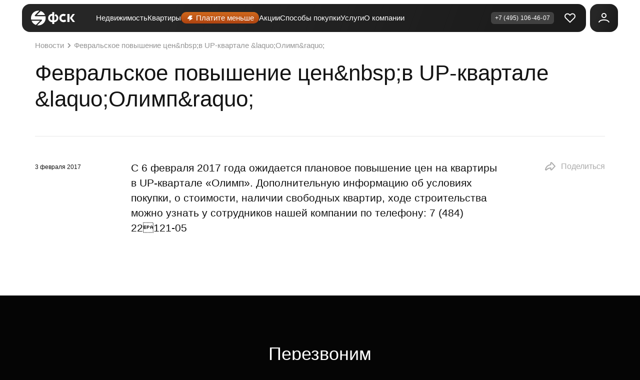

--- FILE ---
content_type: text/html; charset=utf-8
request_url: https://fsk.ru/about/news/132
body_size: 76579
content:
<!doctype html><html data-n-head-ssr lang="ru" prefix="og://ogp.me/ns#" data-n-head="%7B%22lang%22:%7B%22ssr%22:%22ru%22%7D,%22prefix%22:%7B%22ssr%22:%22og://ogp.me/ns#%22%7D%7D"><head><style>body,html{margin:0;padding:0}html{-webkit-font-smoothing:antialiased;background-color:#141414;font-family:FFS,Helvetica,Arial,sans-serif;font-size:16px;color:#fff;font-weight:400}a{text-decoration:none;color:inherit}#flomni-preloading{display:none;opacity:0;width:0;height:0}#flomni-toggler{display:none;opacity:0;width:0;height:0}</style><script>mindbox=window.mindbox||function(){mindbox.queue.push(arguments)},mindbox.queue=mindbox.queue||[],mindbox("create",{endpointId:"fsk.Website",firebaseMessagingSenderId:"483142897993",serviceWorkerPath:"/webpush/mindbox-services-worker.js",serviceWorkerScope:"/webpush/"}),mindbox("webpush.create"),window.toggleAuthorized=()=>{}</script><meta data-n-head="ssr" charset="utf-8"><meta data-n-head="ssr" name="viewport" content="width=device-width, initial-scale=1, maximum-scale=1, user-scalable=no, viewport-fit=cover"><meta data-n-head="ssr" name="apple-itunes-app" content="app-id=1486543406"><meta data-n-head="ssr" data-hid="author" name="author" content="ГК ФСК"><meta data-n-head="ssr" property="og:type" content="website"><meta data-n-head="ssr" name="msapplication-TileColor" content="#ffffff"><meta data-n-head="ssr" name="msapplication-config" content="/icons/browserconfig.xml"><meta data-n-head="ssr" name="theme-color" content="#ffffff"><meta data-n-head="ssr" data-hid="charset" charset="utf-8"><meta data-n-head="ssr" data-hid="mobile-web-app-capable" name="mobile-web-app-capable" content="yes"><meta data-n-head="ssr" data-hid="apple-mobile-web-app-title" name="apple-mobile-web-app-title" content="ФСК — официальный сайт застройщика недвижимости бизнес-класса в России"><meta data-n-head="ssr" data-hid="og:type" name="og:type" property="og:type" content="website"><meta data-n-head="ssr" data-hid="og:site_name" name="og:site_name" property="og:site_name" content="ФСК — официальный сайт застройщика недвижимости бизнес-класса в России"><meta data-n-head="ssr" data-hid="description" name="description" content="Февральское повышение цен&amp;nbsp;в UP-квартале &amp;laquo;Олимп&amp;raquo; - Новости от застройщика ФСК."><meta data-n-head="ssr" data-hid="og:title" property="og:title" content="Февральское повышение цен&amp;nbsp;в UP-квартале &amp;laquo;Олимп&amp;raquo;"><meta data-n-head="ssr" property="vk:image" data-hid="vk:image" content="https://fsk-uploads.hb.bizmrg.com/production/624dae1db5b41_0bf65a4017f1649d03795d4dc31e64d7.jpg"><meta data-n-head="ssr" property="twitter:image" data-hid="twitter:image" content="https://fsk-uploads.hb.bizmrg.com/production/624dae1db5b41_0bf65a4017f1649d03795d4dc31e64d7.jpg"><meta data-n-head="ssr" property="fb:image" data-hid="fb:image" content="https://fsk-uploads.hb.bizmrg.com/production/624dae1db5b41_0bf65a4017f1649d03795d4dc31e64d7.jpg"><meta data-n-head="ssr" property="og:image" data-hid="og:image" content="https://fsk-uploads.hb.bizmrg.com/production/624dae1db5b41_0bf65a4017f1649d03795d4dc31e64d7.jpg"><meta data-n-head="ssr" data-hid="og:description" property="og:description" content="Февральское повышение цен&amp;nbsp;в UP-квартале &amp;laquo;Олимп&amp;raquo; - Новости от застройщика ФСК."><title>Февральское повышение цен&amp;nbsp;в UP-квартале &amp;laquo;Олимп&amp;raquo; - Новости</title><link data-n-head="ssr" rel="icon" type="image/x-icon" href="/favicon.ico"><link data-n-head="ssr" rel="preconnect" href="https://cdn.fsk.ru" crossorigin="true"><link data-n-head="ssr" rel="preconnect" href="https://fsk-uploads.hb.bizmrg.com" crossorigin="true"><link data-n-head="ssr" rel="preconnect" href="https://app.comagic.ru" crossorigin="true"><link data-n-head="ssr" rel="preconnect" href="https://tracker.comagic.ru" crossorigin="true"><link data-n-head="ssr" rel="preconnect" href="https://yastatic.net" crossorigin="true"><link data-n-head="ssr" rel="apple-touch-icon" sizes="180x180" href="/icons/apple-touch-icon.png"><link data-n-head="ssr" rel="icon" type="image/png" sizes="32x32" href="/icons/favicon-32x32.png"><link data-n-head="ssr" rel="icon" type="image/png" sizes="16x16" href="/icons/favicon-16x16.png"><link data-n-head="ssr" href="/icons/safari-pinned-tab.svg" color="#5bbad5"><link data-n-head="ssr" rel="shortcut icon" href="/icons/favicon.ico"><link data-n-head="ssr" data-hid="shortcut-icon" rel="shortcut icon" href="/_nuxt/icons/icon_64x64.556bf8.png"><link data-n-head="ssr" data-hid="apple-touch-icon" rel="apple-touch-icon" href="/_nuxt/icons/icon_512x512.556bf8.png" sizes="512x512"><link data-n-head="ssr" rel="manifest" href="/_nuxt/manifest.json" data-hid="manifest"><link data-n-head="ssr" rel="canonical" href="https://fsk.ru/about/news/132"><script data-n-head="ssr" data-hid="gtm-script">if(!window._gtm_init){window._gtm_init=1;(function(w,n,d,m,e,p){w[d]=(w[d]==1||n[d]=='yes'||n[d]==1||n[m]==1||(w[e]&&w[e][p]&&w[e][p]()))?1:0})(window,navigator,'doNotTrack','msDoNotTrack','external','msTrackingProtectionEnabled');(function(w,d,s,l,x,y){w[x]={};w._gtm_inject=function(i){if(w.doNotTrack||w[x][i])return;w[x][i]=1;w[l]=w[l]||[];w[l].push({'gtm.start':new Date().getTime(),event:'gtm.js'});var f=d.getElementsByTagName(s)[0],j=d.createElement(s);j.defer=true;j.src='https://www.googletagmanager.com/gtm.js?id='+i;f.parentNode.insertBefore(j,f);}})(window,document,'script','dataLayer','_gtm_ids','_gtm_inject')}</script><script data-n-head="ssr" type="application/ld+json">{"@context":"http://schema.org","@type":"Organization","name":"Квартиры от ФСК — купить новостройку на официальном сайте застройщика недвижимости в России","logo":"/_nuxt/img/logo.e619244.svg","url":"https://fsk.ru","email":"info@anlider.info","telephone":"+7 (495) 132-13-79","areaServed":"Москва и МО"}</script><link rel="preload" href="/_nuxt/3853918.js" as="script"><link rel="preload" href="/_nuxt/205.b0282eed.js" as="script"><link rel="preload" href="/_nuxt/207.a93221f2.js" as="script"><link rel="preload" href="/_nuxt/209.9cd4a12f.js" as="script"><link rel="preload" href="/_nuxt/208.0eb96f46.js" as="script"><link rel="preload" href="/_nuxt/210.f6f791a4.js" as="script"><link rel="preload" href="/_nuxt/206.f6570198.js" as="script"><link rel="preload" href="/_nuxt/434.6be37121.js" as="script"><link rel="preload" href="/_nuxt/440.7f605699.js" as="script"><link rel="preload" href="/_nuxt/442.c76dfb45.js" as="script"><link rel="preload" href="/_nuxt/438.3caacb6d.js" as="script"><link rel="preload" href="/_nuxt/433.609c7e1a.js" as="script"><link rel="preload" href="/_nuxt/436.0f9b8d8b.js" as="script"><link rel="preload" href="/_nuxt/435.a24e0231.js" as="script"><link rel="preload" href="/_nuxt/432.6c9ff611.js" as="script"><link rel="preload" href="/_nuxt/439.99ac0f2b.js" as="script"><link rel="preload" href="/_nuxt/437.2236c32c.js" as="script"><link rel="preload" href="/_nuxt/431.771597d2.js" as="script"><link rel="preload" href="/_nuxt/441.dba3367c.js" as="script"><link rel="preload" href="/_nuxt/443.c2e22ae0.js" as="script"><link rel="preload" href="/_nuxt/203.300defce.js" as="script"><link rel="preload" href="/_nuxt/204.18b11653.js" as="script"><link rel="preload" href="/_nuxt/201.6ea20539.js" as="script"><link rel="preload" href="/_nuxt/200.d1e3bd45.js" as="script"><link rel="preload" href="/_nuxt/199.68a798cc.js" as="script"><link rel="preload" href="/_nuxt/202.9cadc030.js" as="script"><link rel="preload" href="/_nuxt/215.fe1658cd.js" as="script"><link rel="preload" href="/_nuxt/84.5f399621.js" as="script"><link rel="preload" href="/_nuxt/93.b3079a5c.js" as="script"><link rel="preload" href="/_nuxt/666.64854235.js" as="script"><link rel="preload" href="/_nuxt/668.6316f8b0.js" as="script"><link rel="preload" href="/_nuxt/573.87faad06.js" as="script"><link rel="preload" href="/_nuxt/667.2efc1418.js" as="script"><link rel="preload" href="/_nuxt/269.b5db1354.js" as="script"><link rel="preload" href="/_nuxt/109.5ae1dc76.js" as="script"><style data-vue-ssr-id="af1dcfc6:0 758f20ff:0 713a67c4:0 012bd5ac:0 95053226:0 f8462a72:0 b87ab74a:0 59ea0036:0 509ffada:0 f1be76d8:0 ea5a0166:0 1cac50c8:0 da3f6a2a:0 8793456c:0 570bc4da:0 8bff1a6e:0 41bfddcb:0 739013f7:0 296fbd62:0 f5e62b9a:0 4db832f2:0 0ac47e5a:0 a4923602:0 83975c28:0 71ae531c:0 159ba3c6:0 341b2a60:0 203d19d6:0 761f906e:0 5a4d4cf8:0 9ab50ebc:0 51babc74:0">.__ymap{color:#000;position:relative}.__ymap_container{height:100%;width:100%}.__ymap_slots{display:none}.__ymap--grab [class$=main-engine-container] canvas{cursor:grab}.__ymap--grabbing:active [class$=main-engine-container] canvas,.__ymap--grabbing:focus [class$=main-engine-container] canvas{cursor:grabbing}.__ymap [class$=graphics-layer]{text-align:left}
.nuxt-progress{background-color:#e94200;height:2px;left:0;opacity:1;position:fixed;right:0;top:0;transition:width .1s,opacity .4s;width:0;z-index:999999}.nuxt-progress.nuxt-progress-notransition{transition:none}.nuxt-progress-failed{background-color:red}
@font-face{font-display:swap;font-family:"TTFirsText";font-style:normal;src:local("TTFirsText"),local("TT Firs"),url(/_nuxt/fonts/tt-firs-text.a101ad9.woff2) format("woff2"),url(/_nuxt/fonts/tt-firs-text.d1178d5.woff) format("woff")}.font-active:has(.v5-layout){font-family:"TTFirsText"}.font-active:has(.v5-layout) ._font-light{font-weight:400}body:has(.v5-layout){font-feature-settings:lining-nums tabular-nums;font-size:16px;font-variant-numeric:lining-nums tabular-nums;font-weight:450;line-height:var(--line-height)}._section-title{font-size:var(--section-title-font-size);font-weight:500;line-height:var(--section-title-line-height);text-align:var(--section-title-text-align)}.v5-layout ._h1,.v5-layout h1{font-size:var(--typo-h1-fs);font-weight:500;line-height:var(--typo-h1-lh)}.v5-layout ._accent-text{color:var(--color-accent)}.v5-layout em,.v5-layout i{font-style:normal}.v5-container{margin:0 var(--container-padding-inline)}.v5-container.-full-mobile{--container-padding-inline:0;--container-max-width:100%}@media(min-width:1200px){.v5-container.-full-mobile{--container-max-width:1140px}}@media(min-width:1440px){.v5-container.-full-mobile{--container-max-width:1240px}}.v5-container.-full-desktop{--container-max-width:100%}@media(min-width:768px){.v5-container{max-width:var(--container-max-width)}}@media(min-width:1200px){.v5-container{left:0;margin:0 auto;right:0}}.-s46{--input-height:46px}.-s40{--input-height:40px}.-s36{--input-height:36px}.-s32{--input-height:32px}.f-btn-skeleton,a,button,input,label,textarea{-webkit-appearance:none;appearance:none;border:0;outline:none;padding:0}.f-btn-skeleton.-s46,a.-s46,button.-s46,input.-s46,label.-s46,textarea.-s46{--button-height:46px;--input-height:46px}.f-btn-skeleton.-s40,a.-s40,button.-s40,input.-s40,label.-s40,textarea.-s40{--button-height:40px;--input-height:40px}.f-btn-skeleton.-s36,a.-s36,button.-s36,input.-s36,label.-s36,textarea.-s36{--button-height:36px;--input-height:36px}.f-btn-skeleton.-s32,a.-s32,button.-s32,input.-s32,label.-s32,textarea.-s32{--button-height:32px;--input-height:32px}button:not(:disabled){cursor:pointer}.input-label{color:var(--color-text-secondary);display:block;margin-bottom:.5rem}.f-btn,.input-label{-webkit-user-select:none;user-select:none}.f-btn{--button-padding-block:calc((var(--button-height) - var(--button-line-height))/2);--button-background:var(--gradient-color);--button-color-hover:var(--button-color);--button-border-color:none;--button-background-hover:var(--gradient-color);--button-border-color-hover:#0000;align-items:center;background:var(--button-background);border:var(--button-border-width) solid var(--button-border-color);border-radius:var(--button-border-radius);color:var(--button-color);display:inline-grid;font-size:var(--button-font-size);gap:var(--button-gap);grid-auto-flow:column;justify-content:var(--button-justify-content);line-height:var(--button-line-height);padding:var(--button-padding-block) var(--button-padding-inline);position:relative;transition:.3s --percent-ex ease-in-out,.3s --percent-ey ease-in-out,.3s --percent-x ease-in-out,.3s --percent-y ease-in-out,.36s --color-from ease-in-out,.36s --color-to ease-in-out,.3s --percent-from ease-in-out,.3s --percent-to ease-in-out,.3s ease-in-out box-shadow,.36s ease-in-out opacity,color var(--button-transition),border-color var(--button-transition);vertical-align:middle}.f-btn img,.f-btn svg{margin-bottom:-.125rem;margin-top:-.125rem;max-width:var(--button-max-width-image)}.f-btn:disabled{opacity:.9}.f-btn.-light{--button-color:#141414;--button-background:#fff;--button-border-color:#fff;--button-color-hover:#c65e18;--button-background-hover:#fff;--button-border-color-hover:#fff}.f-btn.-bordered{--button-background:#0000;--button-border-color:#c65e18;--button-border-color-hover:#c65e18;--button-color:var(--color-text);--button-background-hover:#0000}.f-btn.-faded{--button-background:#0000;--button-border-color:#3f3f40;--button-color:var(--color-text);--button-background-hover:#0000;--button-border-color-hover:var(--color-text)}.f-btn.-form{--button-background:var(--button-form-background-color);--button-color:var(--button-form-color);--button-border-color:var(--button-form-border-color);--button-background-hover:var(--button-form-background-color);--button-color-hover:#a3a3a3}.f-btn.-simple{--button-color:var(--color-accent);--button-padding-block:0;--button-padding-inline:0;--button-background:#0000;--button-border-color:#0000;--button-color-hover:var(--color-text);--button-background-hover:#0000;border:none;gap:0}.f-btn.-select{--button-border-color:var(--button-select-border-color);--button-select-background-hover:var(--button-background-hover);--button-font-size:var(--button-select-text-font-size);--button-line-height:var(--button-select-text-line-height);--button-justify-content:var(--button-select-justify-content);--button-padding-inline:var(--button-select-padding-inline);--button-gap:0.9375rem;background:var(--button-select-background);color:var(--color-text);width:100%;z-index:0}.f-btn.-select:before{background:var(--gradient-color);border-radius:var(--button-border-radius);bottom:0;content:"";display:block;left:0;opacity:0;position:absolute;right:0;top:0;transition:opacity .3s ease-in-out;z-index:-1}.f-btn.-select:focus-visible,.f-btn.-select:hover{--button-background-hover:#0000}.f-btn.-select:focus-visible:before,.f-btn.-select:hover:before{opacity:1}.f-btn.-select span{overflow:hidden;text-align:left;text-overflow:ellipsis;white-space:pre;width:100%}.f-btn.-select svg{margin-right:-.25rem}.f-btn.-select span,.f-btn.-select svg{pointer-events:none}@media(min-width:1200px){.f-btn.-select{cursor:pointer}.f-btn.-select:focus-visible,.f-btn.-select:hover{background:var(--button-select-background-hover);border-color:var(--button-select-background-hover);color:var(--button-color-hover)}}.f-btn.-s32,.f-btn.-s36{gap:.125rem}.f-btn.-s40:not(.-simple,.-select),.f-btn.-s46:not(.-simple,.-select){--button-padding-inline:1.75rem}.f-btn.-s36:not(.-simple,.-select){--button-padding-inline:1.5rem}.f-btn.-two-icon{column-gap:.75rem;grid-template-columns:auto auto 1fr}.f-btn.-two-icon.-bordered svg:first-child{color:#c65e18}.f-btn.-two-icon :last-child{justify-self:end}.f-btn.-loading:not(.-simple){color:#0000;cursor:wait;position:relative}.f-btn.-loading:not(.-simple):before{animation:rotating-center .7s linear infinite;border:.25rem solid var(--button-color);border-left:.25rem solid #0000;border-radius:50%;content:"";height:var(--button-line-height);left:50%;position:absolute;top:50%;transform:translate(-50%,-50%);width:var(--button-line-height)}@keyframes rotating-center{0%{transform:translate(-50%,-50%) rotate(0deg)}to{transform:translate(-50%,-50%) rotate(1turn)}}@media(min-width:1200px){.f-btn{cursor:pointer}.f-btn:focus-visible:not([disabled]),.f-btn:hover:not([disabled]){background:var(--button-background-hover);border-color:var(--button-border-color-hover);color:var(--button-color-hover)}.f-btn.-two-icon:focus-visible svg:first-child,.f-btn.-two-icon:hover svg:first-child{color:var(--color-text)}}.f-btn:not(.-light,.-faded,.-form,.-simple,.-select){--glow-size:0px;box-shadow:0 0 var(--glow-size) 0 var(--glow-color)}input[type=checkbox]+.f-btn,input[type=radio]+.f-btn{--button-background:var(--button-form-background-color);--button-border-color:var(--button-form-background-color)}input[type=checkbox]+.f-btn.-faded,input[type=radio]+.f-btn.-faded{--button-background:#0000}input[type=radio]+.f-btn:not(.-faded):before{background:var(--gradient-color);border-radius:var(--button-border-radius);bottom:0;content:"";display:block;left:0;opacity:0;position:absolute;right:0;top:0;transition:opacity .3s ease-in-out;z-index:-1}input[type=radio]+.f-btn:not(.-faded):focus-visible,input[type=radio]+.f-btn:not(.-faded):hover{--button-background-hover:#0000}input[type=radio]+.f-btn:not(.-faded):focus-visible:before,input[type=radio]+.f-btn:not(.-faded):hover:before{opacity:1}@media(min-width:1200px){.f-btn:focus-visible:not(.-light,.-faded,.-form,.-simple,.-select),.f-btn:hover:not(.-light,.-faded,.-form,.-simple,.-select){--glow-size:16px;--glow-color:var(--theme-glow-color)}}._inverted .-faded,._inverted input[type=checkbox]+.f-btn,._inverted input[type=radio]+.f-btn{--button-border-color:#e7e7e7;--button-border-color-hover:#c65e18}input[type=checkbox]:checked+.f-btn:not(.-disabled),input[type=radio]:checked+.f-btn:not(.-disabled),label.-checked.f-btn:not(.-disabled){--button-background:var(--gradient-color);--button-background-hover:var(--gradient-color);--button-border-color:#0000;--button-border-color-hover:#0000}input[type=checkbox]:checked+.f-btn:not(.-disabled).-faded,input[type=radio]:checked+.f-btn:not(.-disabled).-faded,label.-checked.f-btn:not(.-disabled).-faded{--button-background:#0000;--button-background-hover:#0000;--button-border-color:#c65e18;--button-border-color-hover:#fff}input[type=checkbox]:checked+.f-btn:not(.-disabled).-form,input[type=radio]:checked+.f-btn:not(.-disabled).-form,label.-checked.f-btn:not(.-disabled).-form{--button-background:var(--color-accent);--button-border-color:var(--color-accent)}._round{border-radius:50%}a:not([class]){color:var(--link-color);transition:color .2s ease-in-out}a:not([class]):active,a:not([class]):hover{color:var(--link-hover-color)}._inverted a:not([class]):active,._inverted a:not([class]):hover{color:var(--link-hover-inverted-color)}ol:not([role=list]) li::marker,ul:not([role=list]) li::marker{color:#c65e18}ol:not([role=list]),p:not([class]),ul:not([role=list]){font-size:var(--font-size-default-text)}p:not([class]):not(:last-child){padding-bottom:1.25rem}table.base,table:not([class]){--padding-block:2rem;--padding-inline:2rem;border-collapse:collapse;border-color:#0000;min-width:51rem}table.base td,table:not([class]) td{border-top:var(--border-width) solid #e7e7e7;padding:var(--padding-block) var(--padding-inline);vertical-align:top}table.base td:first-child,table:not([class]) td:first-child{padding-left:0}table.base td:last-child,table:not([class]) td:last-child{padding-right:0}table.base tr:first-child,table:not([class]) tr:first-child{color:var(--color-text-secondary)}table.base tr:first-child td,table:not([class]) tr:first-child td{--padding-block:1.5rem}table.base{font-size:1rem}table.base tr:not(:first-child) td:first-child{font-weight:500}@media(min-width:1200px){table.base{min-width:100%}}.vue2-loading-box:before{border:.25rem solid #c65e18}._pa{padding:var(--base-space)!important}._pa-32{padding:2rem!important}._pa-56{padding:3.5rem!important}._pa-96{padding:6rem!important}._pa-0{padding:0!important}._pa-10{padding:.625rem!important}._pa-20{padding:1.25rem!important}._pa-30{padding:1.875rem!important}._pa-40{padding:2.5rem!important}._pa-50{padding:3.125rem!important}._pa-60{padding:3.75rem!important}._pa-70{padding:4.375rem!important}._pa-80{padding:5rem!important}._pa-90{padding:5.625rem!important}._pa-100{padding:6.25rem!important}._py{padding-bottom:var(--base-space)!important;padding-top:var(--base-space)!important}._py-32{padding-bottom:2rem!important;padding-top:2rem!important}._py-56{padding-bottom:3.5rem!important;padding-top:3.5rem!important}._py-96{padding-bottom:6rem!important;padding-top:6rem!important}._py-0{padding-bottom:0!important;padding-top:0!important}._py-10{padding-bottom:.625rem!important;padding-top:.625rem!important}._py-20{padding-bottom:1.25rem!important;padding-top:1.25rem!important}._py-30{padding-bottom:1.875rem!important;padding-top:1.875rem!important}._py-40{padding-bottom:2.5rem!important;padding-top:2.5rem!important}._py-50{padding-bottom:3.125rem!important;padding-top:3.125rem!important}._py-60{padding-bottom:3.75rem!important;padding-top:3.75rem!important}._py-70{padding-bottom:4.375rem!important;padding-top:4.375rem!important}._py-80{padding-bottom:5rem!important;padding-top:5rem!important}._py-90{padding-bottom:5.625rem!important;padding-top:5.625rem!important}._py-100{padding-bottom:6.25rem!important;padding-top:6.25rem!important}._px{padding-left:var(--base-space)!important;padding-right:var(--base-space)!important}._px-32{padding-left:2rem!important;padding-right:2rem!important}._px-56{padding-left:3.5rem!important;padding-right:3.5rem!important}._px-96{padding-left:6rem!important;padding-right:6rem!important}._px-0{padding-left:0!important;padding-right:0!important}._px-10{padding-left:.625rem!important;padding-right:.625rem!important}._px-20{padding-left:1.25rem!important;padding-right:1.25rem!important}._px-30{padding-left:1.875rem!important;padding-right:1.875rem!important}._px-40{padding-left:2.5rem!important;padding-right:2.5rem!important}._px-50{padding-left:3.125rem!important;padding-right:3.125rem!important}._px-60{padding-left:3.75rem!important;padding-right:3.75rem!important}._px-70{padding-left:4.375rem!important;padding-right:4.375rem!important}._px-80{padding-left:5rem!important;padding-right:5rem!important}._px-90{padding-left:5.625rem!important;padding-right:5.625rem!important}._px-100{padding-left:6.25rem!important;padding-right:6.25rem!important}._pt{padding-top:var(--base-space)!important}._pt-32{padding-top:2rem!important}._pt-56{padding-top:3.5rem!important}._pt-96{padding-top:6rem!important}._pt-0{padding-top:0!important}._pt-10{padding-top:.625rem!important}._pt-20{padding-top:1.25rem!important}._pt-30{padding-top:1.875rem!important}._pt-40{padding-top:2.5rem!important}._pt-50{padding-top:3.125rem!important}._pt-60{padding-top:3.75rem!important}._pt-70{padding-top:4.375rem!important}._pt-80{padding-top:5rem!important}._pt-90{padding-top:5.625rem!important}._pt-100{padding-top:6.25rem!important}._pb{padding-bottom:var(--base-space)!important}._pb-32{padding-bottom:2rem!important}._pb-56{padding-bottom:3.5rem!important}._pb-96{padding-bottom:6rem!important}._pb-0{padding-bottom:0!important}._pb-10{padding-bottom:.625rem!important}._pb-20{padding-bottom:1.25rem!important}._pb-30{padding-bottom:1.875rem!important}._pb-40{padding-bottom:2.5rem!important}._pb-50{padding-bottom:3.125rem!important}._pb-60{padding-bottom:3.75rem!important}._pb-70{padding-bottom:4.375rem!important}._pb-80{padding-bottom:5rem!important}._pb-90{padding-bottom:5.625rem!important}._pb-100{padding-bottom:6.25rem!important}._pl{padding-left:var(--base-space)!important}._pl-32{padding-left:2rem!important}._pl-56{padding-left:3.5rem!important}._pl-96{padding-left:6rem!important}._pl-0{padding-left:0!important}._pl-10{padding-left:.625rem!important}._pl-20{padding-left:1.25rem!important}._pl-30{padding-left:1.875rem!important}._pl-40{padding-left:2.5rem!important}._pl-50{padding-left:3.125rem!important}._pl-60{padding-left:3.75rem!important}._pl-70{padding-left:4.375rem!important}._pl-80{padding-left:5rem!important}._pl-90{padding-left:5.625rem!important}._pl-100{padding-left:6.25rem!important}._pr{padding-right:var(--base-space)!important}._pr-32{padding-right:2rem!important}._pr-56{padding-right:3.5rem!important}._pr-96{padding-right:6rem!important}._pr-0{padding-right:0!important}._pr-10{padding-right:.625rem!important}._pr-20{padding-right:1.25rem!important}._pr-30{padding-right:1.875rem!important}._pr-40{padding-right:2.5rem!important}._pr-50{padding-right:3.125rem!important}._pr-60{padding-right:3.75rem!important}._pr-70{padding-right:4.375rem!important}._pr-80{padding-right:5rem!important}._pr-90{padding-right:5.625rem!important}._pr-100{padding-right:6.25rem!important}._ma{margin:var(--base-space)!important}._ma-32{margin:2rem!important}._ma-56{margin:3.5rem!important}._ma-96{margin:6rem!important}._ma-0{margin:0!important}._ma-10{margin:.625rem!important}._ma-20{margin:1.25rem!important}._ma-30{margin:1.875rem!important}._ma-40{margin:2.5rem!important}._ma-50{margin:3.125rem!important}._ma-60{margin:3.75rem!important}._ma-70{margin:4.375rem!important}._ma-80{margin:5rem!important}._ma-90{margin:5.625rem!important}._ma-100{margin:6.25rem!important}._my{margin-bottom:var(--base-space)!important;margin-top:var(--base-space)!important}._my-32{margin-bottom:2rem!important;margin-top:2rem!important}._my-56{margin-bottom:3.5rem!important;margin-top:3.5rem!important}._my-96{margin-bottom:6rem!important;margin-top:6rem!important}._my-0{margin-bottom:0!important;margin-top:0!important}._my-10{margin-bottom:.625rem!important;margin-top:.625rem!important}._my-20{margin-bottom:1.25rem!important;margin-top:1.25rem!important}._my-30{margin-bottom:1.875rem!important;margin-top:1.875rem!important}._my-40{margin-bottom:2.5rem!important;margin-top:2.5rem!important}._my-50{margin-bottom:3.125rem!important;margin-top:3.125rem!important}._my-60{margin-bottom:3.75rem!important;margin-top:3.75rem!important}._my-70{margin-bottom:4.375rem!important;margin-top:4.375rem!important}._my-80{margin-bottom:5rem!important;margin-top:5rem!important}._my-90{margin-bottom:5.625rem!important;margin-top:5.625rem!important}._my-100{margin-bottom:6.25rem!important;margin-top:6.25rem!important}._mx{margin-left:var(--base-space)!important;margin-right:var(--base-space)!important}._mx-32{margin-left:2rem!important;margin-right:2rem!important}._mx-56{margin-left:3.5rem!important;margin-right:3.5rem!important}._mx-96{margin-left:6rem!important;margin-right:6rem!important}._mx-0{margin-left:0!important;margin-right:0!important}._mx-10{margin-left:.625rem!important;margin-right:.625rem!important}._mx-20{margin-left:1.25rem!important;margin-right:1.25rem!important}._mx-30{margin-left:1.875rem!important;margin-right:1.875rem!important}._mx-40{margin-left:2.5rem!important;margin-right:2.5rem!important}._mx-50{margin-left:3.125rem!important;margin-right:3.125rem!important}._mx-60{margin-left:3.75rem!important;margin-right:3.75rem!important}._mx-70{margin-left:4.375rem!important;margin-right:4.375rem!important}._mx-80{margin-left:5rem!important;margin-right:5rem!important}._mx-90{margin-left:5.625rem!important;margin-right:5.625rem!important}._mx-100{margin-left:6.25rem!important;margin-right:6.25rem!important}._mt{margin-top:var(--base-space)!important}._mt-32{margin-top:2rem!important}._mt-56{margin-top:3.5rem!important}._mt-96{margin-top:6rem!important}._mt-0{margin-top:0!important}._mt-10{margin-top:.625rem!important}._mt-20{margin-top:1.25rem!important}._mt-30{margin-top:1.875rem!important}._mt-40{margin-top:2.5rem!important}._mt-50{margin-top:3.125rem!important}._mt-60{margin-top:3.75rem!important}._mt-70{margin-top:4.375rem!important}._mt-80{margin-top:5rem!important}._mt-90{margin-top:5.625rem!important}._mt-100{margin-top:6.25rem!important}._mb{margin-bottom:var(--base-space)!important}._mb-32{margin-bottom:2rem!important}._mb-56{margin-bottom:3.5rem!important}._mb-96{margin-bottom:6rem!important}._mb-0{margin-bottom:0!important}._mb-10{margin-bottom:.625rem!important}._mb-20{margin-bottom:1.25rem!important}._mb-30{margin-bottom:1.875rem!important}._mb-40{margin-bottom:2.5rem!important}._mb-50{margin-bottom:3.125rem!important}._mb-60{margin-bottom:3.75rem!important}._mb-70{margin-bottom:4.375rem!important}._mb-80{margin-bottom:5rem!important}._mb-90{margin-bottom:5.625rem!important}._mb-100{margin-bottom:6.25rem!important}._ml{margin-left:var(--base-space)!important}._ml-32{margin-left:2rem!important}._ml-56{margin-left:3.5rem!important}._ml-96{margin-left:6rem!important}._ml-0{margin-left:0!important}._ml-10{margin-left:.625rem!important}._ml-20{margin-left:1.25rem!important}._ml-30{margin-left:1.875rem!important}._ml-40{margin-left:2.5rem!important}._ml-50{margin-left:3.125rem!important}._ml-60{margin-left:3.75rem!important}._ml-70{margin-left:4.375rem!important}._ml-80{margin-left:5rem!important}._ml-90{margin-left:5.625rem!important}._ml-100{margin-left:6.25rem!important}._mr{margin-right:var(--base-space)!important}._mr-32{margin-right:2rem!important}._mr-56{margin-right:3.5rem!important}._mr-96{margin-right:6rem!important}._mr-0{margin-right:0!important}._mr-10{margin-right:.625rem!important}._mr-20{margin-right:1.25rem!important}._mr-30{margin-right:1.875rem!important}._mr-40{margin-right:2.5rem!important}._mr-50{margin-right:3.125rem!important}._mr-60{margin-right:3.75rem!important}._mr-70{margin-right:4.375rem!important}._mr-80{margin-right:5rem!important}._mr-90{margin-right:5.625rem!important}._mr-100{margin-right:6.25rem!important}:root{--base-space:3.5rem}@media(min-width:1200px){:root{--base-space:6rem}}@media(min-width:1440px){:root{--base-space:7.5rem}}@property --angle{syntax:"<angle>";inherits:false;initial-value:0deg}@property --color-from{syntax:"<color>";inherits:false;initial-value:#0000}@property --color-to{syntax:"<color>";inherits:false;initial-value:#0000}@property --percent-ex{syntax:"<percentage>";inherits:false;initial-value:0}@property --percent-ey{syntax:"<percentage>";inherits:false;initial-value:0}@property --percent-x{syntax:"<percentage>";inherits:false;initial-value:0}@property --percent-y{syntax:"<percentage>";inherits:false;initial-value:0}@property --percent-from{syntax:"<percentage>";inherits:false;initial-value:0}@property --percent-to{syntax:"<percentage>";inherits:false;initial-value:0}@property --glow-size{syntax:"<length>";inherits:false;initial-value:0}@property --glow-color{syntax:"<color>";inherits:false;initial-value:#0000}*,:after,:before{box-sizing:border-box}blockquote,body,dd,dl,figure,h1,h2,h3,h4,p{margin:0}ol[role=list],ul[role=list]{list-style:none;padding:0}*{margin:0}body,html{height:100%}body{line-height:1.5;text-rendering:optimizeSpeed;-webkit-font-smoothing:antialiased}a:not([class]){-webkit-text-decoration-skip:ink;text-decoration-skip-ink:auto}canvas,img,picture,svg,video{display:block;max-width:100%}button,input,select,textarea{font:inherit}@media(prefers-reduced-motion:reduce){html:focus-within{scroll-behavior:auto}*,:after,:before{animation-duration:.01ms!important;animation-iteration-count:1!important;scroll-behavior:auto!important;transition-duration:.01ms!important}}h1,h2,h3,h4,h5,h6,p{overflow-wrap:break-word}h1,h2,h3,h4,h5,h6{font-weight:inherit}html{scroll-behavior:smooth;scrollbar-width:auto}button{cursor:pointer}a,button,input,label,textarea{-webkit-appearance:none;appearance:none;border:0;outline:none;padding:0}a{color:inherit;-webkit-text-decoration:none;text-decoration:none}i{font-style:normal}.truncate{display:-webkit-box!important;-webkit-line-clamp:var(--line-clamp,1);-webkit-box-orient:vertical;overflow:hidden;text-align:var(--align,left);word-break:var(--word-break,normal);--is-single-line:1 - Clamp(0,Calc(var(--line-clamp) - 1),var(--line-clamp));--delay:Calc(-1s*(var(--is-single-line, 1) - 1));animation:states 1s var(--delay) paused}@keyframes states{0%{word-break:break-all}}._inverted{background-color:var(--background-color)}._bottom-fixed{bottom:3.75rem;left:0;position:fixed;right:0;z-index:9}@media(min-width:1200px){._bottom-fixed{bottom:0}}.-scroll-lock body{touch-action:none}.-scroll-lock .v6-popup{touch-action:auto}.-menu-opened{overflow:hidden!important}.v6-page{padding-top:calc(5rem + 32px)}@media(min-width:1200px){.v6-page{padding-top:calc(3.5rem + 64px)}}@media(min-width:1200px){body:has(.nuxt-progress){cursor:wait}}body:has(.stories-full.fullscreen) .comagic-c-buttons{display:none}body:has(.f-range-state-drag) *,body:has(.range-state-drag) *{-webkit-user-select:none;user-select:none}.empty-banner{height:6.25rem}@media(min-width:1200px){.empty-banner{height:11.25rem}}input:-webkit-autofill,input:-webkit-autofill:active,input:-webkit-autofill:focus,input:-webkit-autofill:hover{-webkit-background-clip:text;box-shadow:inset 0 0 40px 40px #1f1f1f;-webkit-transition:background-color 5000s ease-in-out 0s,color 5000s ease-in-out 0s;transition:background-color 5000s ease-in-out 0s,color 5000s ease-in-out 0s;-webkit-text-fill-color:#fff}.swiper-scrollbar{background:#0000001a;border-radius:10px;position:relative;-ms-touch-action:none}.swiper-scrollbar-disabled>.swiper-scrollbar,.swiper-scrollbar.swiper-scrollbar-disabled{display:none!important}.swiper-horizontal>.swiper-scrollbar,.swiper-scrollbar.swiper-scrollbar-horizontal{bottom:3px;height:5px;left:1%;position:absolute;width:98%;z-index:50}.swiper-scrollbar.swiper-scrollbar-vertical,.swiper-vertical>.swiper-scrollbar{height:98%;position:absolute;right:3px;top:1%;width:5px;z-index:50}.swiper-scrollbar-drag{background:#00000080;border-radius:10px;height:100%;left:0;position:relative;top:0;width:100%}.swiper-scrollbar-cursor-drag{cursor:move}.swiper-scrollbar-lock{display:none}:root{--swiper-theme-color:#fff}.v6-layout .swiper-button-next,.v6-layout .swiper-button-prev{align-items:center;color:var(--swiper-navigation-color,var(--swiper-theme-color));cursor:pointer;display:flex;height:var(--swiper-navigation-size);justify-content:center;margin-top:calc(0px - var(--swiper-navigation-size)/2);position:absolute;top:50%;width:calc(var(--swiper-navigation-size)/44*27);z-index:1}.v6-layout .swiper-button-next.swiper-button-disabled,.v6-layout .swiper-button-prev.swiper-button-disabled{cursor:auto;opacity:.35}.v6-layout .swiper-button-next.swiper-button-hidden,.v6-layout .swiper-button-prev.swiper-button-hidden{cursor:auto;opacity:0;pointer-events:none}.swiper-navigation-disabled .v6-layout .swiper-button-next,.swiper-navigation-disabled .v6-layout .swiper-button-prev{display:none!important}.v6-layout .swiper-button-prev,.v6-layout .swiper-rtl .swiper-button-next{left:1.875rem;right:auto}.v6-layout .swiper-button-prev:after,.v6-layout .swiper-rtl .swiper-button-next:after{transform:rotate(135deg) translate(-12%,-12%)}.v6-layout .swiper-button-next,.v6-layout .swiper-rtl .swiper-button-prev{left:auto;right:1.875rem}.v6-layout .swiper-button-next:after,.v6-layout .swiper-rtl .swiper-button-prev:after{transform:rotate(-45deg) translate(-12%,-12%)}.v6-layout .swiper-button-lock{display:none}.v6-layout .swiper-button-next:not(.f-btn-round),.v6-layout .swiper-button-prev:not(.f-btn-round){background:var(--swiper-navigation-background-color);border-radius:calc(var(--swiper-navigation-size)/2);display:none;height:var(--swiper-navigation-size);transition:background .3s ease-in-out;width:var(--swiper-navigation-size)}.v6-layout .swiper-button-next:not(.f-btn-round):after,.v6-layout .swiper-button-prev:not(.f-btn-round):after{border-bottom:.125rem solid var(--swiper-navigation-color);border-right:.125rem solid var(--swiper-navigation-color);content:"";display:block;height:.5rem;width:.5rem}.v6-layout .swiper-button-next:not(.f-btn-round):hover:after,.v6-layout .swiper-button-prev:not(.f-btn-round):hover:after{border-color:var(--swiper-theme-color)}@media(min-width:1200px){.v6-layout .swiper-button-next:not(.f-btn-round),.v6-layout .swiper-button-prev:not(.f-btn-round){display:flex}}.v6-layout .swiper-pagination{position:absolute;text-align:center;transform:translateZ(0);transition:opacity .3s;z-index:1}.v6-layout .swiper-pagination.swiper-pagination-hidden{opacity:0}.swiper-pagination-disabled>.v6-layout .swiper-pagination,.v6-layout .swiper-pagination.swiper-pagination-disabled{display:none!important}.v6-layout div.swiper-horizontal>.swiper-pagination-bullets:not(.swiper-pagination-bullets-dynamic),.v6-layout div.swiper-pagination-bullets.swiper-pagination-horizontal:not(.swiper-pagination-bullets-dynamic),.v6-layout div.swiper-pagination-custom,.v6-layout div.swiper-pagination-fraction{bottom:0;left:0;width:100%}.v6-layout .swiper-pagination-bullets-dynamic{bottom:10px;overflow:hidden}.v6-layout .swiper-pagination-bullets-dynamic .swiper-pagination-bullet{position:relative;transform:scale(.33)}.v6-layout .swiper-pagination-bullets-dynamic .swiper-pagination-bullet-active,.v6-layout .swiper-pagination-bullets-dynamic .swiper-pagination-bullet-active-main{transform:scale(1)}.v6-layout .swiper-pagination-bullets-dynamic .swiper-pagination-bullet-active-prev{transform:scale(.66)}.v6-layout .swiper-pagination-bullets-dynamic .swiper-pagination-bullet-active-prev-prev{transform:scale(.33)}.v6-layout .swiper-pagination-bullets-dynamic .swiper-pagination-bullet-active-next{transform:scale(.66)}.v6-layout .swiper-pagination-bullets-dynamic .swiper-pagination-bullet-active-next-next{transform:scale(.33)}.v6-layout .swiper-pagination-bullet{background:var(--swiper-pagination-bullet-inactive-color,#000);border-radius:calc(var(--swiper-pagination-bullet-height, var(--swiper-pagination-bullet-size, 6px))/2);display:inline-block;height:var(--swiper-pagination-bullet-height,var(--swiper-pagination-bullet-size,6px));overflow:hidden;width:var(--swiper-pagination-bullet-width,var(--swiper-pagination-bullet-size,6px))}.swiper-pagination-clickable .v6-layout .swiper-pagination-bullet{cursor:pointer}.v6-layout .swiper-pagination-bullet:only-child{display:none!important}button.v6-layout .swiper-pagination-bullet{-webkit-appearance:none;appearance:none;border:none;box-shadow:none;margin:0;padding:0}.v6-layout .swiper-pagination-bullet-active:before{background:var(--swiper-pagination-color,var(--swiper-theme-color));content:"";display:block;height:100%;transform-origin:left center;width:100%}.-autoplay .v6-layout .swiper-pagination-bullet-active{-webkit-backface-visibility:hidden;backface-visibility:hidden;width:1.4375rem}.-autoplay .v6-layout .swiper-pagination-bullet-active:before{animation:swiper-pagination-active var(--autoplay-duration) linear;-webkit-backface-visibility:hidden;backface-visibility:hidden}.-autoplay:hover .v6-layout .swiper-pagination-bullet-active:before{animation-play-state:paused}.v6-layout .swiper-pagination-vertical.swiper-pagination-bullets,.v6-layout .swiper-vertical>.swiper-pagination-bullets{right:10px;top:50%;transform:translate3d(0,-50%,0)}.v6-layout .swiper-pagination-vertical.swiper-pagination-bullets .swiper-pagination-bullet,.v6-layout .swiper-vertical>.swiper-pagination-bullets .swiper-pagination-bullet{display:block;margin:var(--swiper-pagination-bullet-vertical-gap,6px) 0}.v6-layout .swiper-pagination-vertical.swiper-pagination-bullets.swiper-pagination-bullets-dynamic,.v6-layout .swiper-vertical>.swiper-pagination-bullets.swiper-pagination-bullets-dynamic{top:50%;transform:translateY(-50%);width:8px}.v6-layout .swiper-pagination-vertical.swiper-pagination-bullets.swiper-pagination-bullets-dynamic .swiper-pagination-bullet,.v6-layout .swiper-vertical>.swiper-pagination-bullets.swiper-pagination-bullets-dynamic .swiper-pagination-bullet{display:inline-block;transition:transform .2s,top .2s}.v6-layout .swiper-horizontal>.swiper-pagination-bullets .swiper-pagination-bullet,.v6-layout .swiper-pagination-horizontal.swiper-pagination-bullets .swiper-pagination-bullet{margin:0}.v6-layout .swiper-horizontal>.swiper-pagination-bullets.swiper-pagination-bullets-dynamic,.v6-layout .swiper-pagination-horizontal.swiper-pagination-bullets.swiper-pagination-bullets-dynamic{left:50%;transform:translateX(-50%);white-space:nowrap}.v6-layout .swiper-horizontal>.swiper-pagination-bullets.swiper-pagination-bullets-dynamic .swiper-pagination-bullet,.v6-layout .swiper-pagination-horizontal.swiper-pagination-bullets.swiper-pagination-bullets-dynamic .swiper-pagination-bullet{transition:transform .2s,left .2s}.v6-layout .swiper-horizontal.swiper-rtl>.swiper-pagination-bullets-dynamic .swiper-pagination-bullet{transition:transform .2s,right .2s}.v6-layout .swiper-pagination-progressbar{background:#00000040;position:absolute}.v6-layout .swiper-pagination-progressbar .swiper-pagination-progressbar-fill{background:var(--swiper-pagination-color,var(--swiper-theme-color));height:100%;left:0;position:absolute;top:0;transform:scale(0);transform-origin:left top;width:100%}.swiper-rtl .v6-layout .swiper-pagination-progressbar .swiper-pagination-progressbar-fill{transform-origin:right top}.swiper-horizontal>.v6-layout .swiper-pagination-progressbar,.swiper-vertical>.v6-layout .swiper-pagination-progressbar.swiper-pagination-progressbar-opposite,.v6-layout .swiper-pagination-progressbar.swiper-pagination-horizontal,.v6-layout .swiper-pagination-progressbar.swiper-pagination-vertical.swiper-pagination-progressbar-opposite{height:4px;left:0;top:0;width:100%}.swiper-horizontal>.v6-layout .swiper-pagination-progressbar.swiper-pagination-progressbar-opposite,.swiper-vertical>.v6-layout .swiper-pagination-progressbar,.v6-layout .swiper-pagination-progressbar.swiper-pagination-horizontal.swiper-pagination-progressbar-opposite,.v6-layout .swiper-pagination-progressbar.swiper-pagination-vertical{height:100%;left:0;top:0;width:4px}.v6-layout .swiper-pagination-lock{display:none}.v6-layout .pagination-item{background-color:var(--swiper-pagination-bullet-inactive-color,#000);border-radius:50%;display:block;height:.375rem;width:.375rem}.v6-layout .pagination-item.-active{background-color:#fff}.v6-layout .swiper-pagination-horizontal.swiper-pagination-bullets-dynamic .swiper-pagination-bullet{margin-left:4px;margin-right:4px}.v6-layout .swiper-scrollbar-drag{background-color:#fff!important}.v6-layout .swiper-scrollbar{background-color:#414141!important;height:.125rem!important}.v6-layout .v6-swiper-next,.v6-layout .v6-swiper-prev{position:absolute;top:50%;transform:translateY(-50%)}@font-face{font-display:swap;font-family:"TTFirsText";src:local("TTFirsText"),local("TT Firs"),url(/_nuxt/fonts/tt-firs-text.a101ad9.woff2) format("woff2"),url(/_nuxt/fonts/tt-firs-text.d1178d5.woff) format("woff")}.font-active{font-family:"TTFirsText"}body:has(.v6-layout){font-feature-settings:lining-nums tabular-nums;font-size:15px;font-variant-numeric:lining-nums tabular-nums;font-weight:450;line-height:1.44}.v6-layout em,.v6-layout i{font-style:normal}._h1{font-size:32px;font-weight:500;letter-spacing:normal;line-height:1.07;text-transform:none}@media(min-width:1200px){._h1{font-size:56px;line-height:1}}._h2{font-size:26px;font-weight:500;letter-spacing:normal;line-height:1.22;text-transform:none}@media(min-width:1200px){._h2{font-size:36px;line-height:1.16}}._h3{font-size:20px;font-weight:500;letter-spacing:normal;line-height:1.25;text-transform:none}@media(min-width:1200px){._h3{font-size:28px;line-height:1.3}}._h4{font-size:19px;font-weight:500;letter-spacing:normal;line-height:1.25;text-transform:none}@media(min-width:1200px){._h4{font-size:24px;line-height:1.3}}._h5{font-size:17px;font-weight:500;letter-spacing:normal;line-height:1.3;text-transform:none}@media(min-width:1200px){._h5{font-size:18px;line-height:1.35}}._fs-l{font-size:26px;font-weight:450;letter-spacing:normal;line-height:1.4;text-transform:none}@media(min-width:1200px){._fs-l{font-size:36px;line-height:1.34}}._fs-m{font-size:19px;font-weight:450;letter-spacing:normal;line-height:1.45;text-transform:none}@media(min-width:1200px){._fs-m{font-size:22px}}._fs-s{font-size:15px;font-weight:450;letter-spacing:normal;line-height:1.44;text-transform:none}@media(min-width:1200px){._fs-s{font-size:15px}}._fs-36{font-size:26px;font-weight:450;letter-spacing:normal;line-height:1.4;text-transform:none}@media(min-width:1200px){._fs-36{font-size:36px;line-height:1.34}}._fs-24{font-size:19px;font-weight:450;letter-spacing:normal;line-height:1.45;text-transform:none}@media(min-width:1200px){._fs-24{font-size:24px}}._fs-22{font-size:19px;font-weight:450;letter-spacing:normal;line-height:1.45;text-transform:none}@media(min-width:1200px){._fs-22{font-size:22px}}._fs-17{font-size:15px;font-weight:450;letter-spacing:normal;line-height:1.44;text-transform:none}@media(min-width:1200px){._fs-17{font-size:15px}}._fs-15{font-size:15px;font-weight:450;letter-spacing:normal;line-height:1.36;text-transform:none}@media(min-width:1200px){._fs-15{font-size:15px}}._fs-14{font-size:14px;font-weight:450;letter-spacing:normal;line-height:1.4;text-transform:none}@media(min-width:1200px){._fs-14{font-size:14px}}._fs-13{font-size:13px;font-weight:450;letter-spacing:normal;line-height:1.4;text-transform:none}@media(min-width:1200px){._fs-13{font-size:13px}}._fs-12{font-size:12px;font-weight:450;letter-spacing:normal;line-height:1.1;text-transform:none}@media(min-width:1200px){._fs-12{font-size:12px}}.v6-button{--button-line-height:1.375;align-items:center;background:var(--gradient-color);border-radius:.75rem;color:#fff;display:grid;font-size:1rem;gap:.5rem;grid-auto-flow:column;justify-content:center;justify-items:center;letter-spacing:normal;line-height:var(--button-line-height);padding:.5625rem 1.5rem;transition:--percent-ex .3s ease-in-out,--percent-ey .3s ease-in-out,--percent-x .3s ease-in-out,--percent-y .3s ease-in-out,--color-from .36s ease-in-out,--color-to .36s ease-in-out,--percent-from .3s ease-in-out,--percent-to .3s ease-in-out,box-shadow .3s ease-in-out,opacity .36s ease-in-out;width:max-content;will-change:auto}.-normal-text{letter-spacing:0;text-transform:none}.-auto-width{width:auto}.-wide{justify-content:center;width:100%}.-prepend{justify-items:start}.-prepend img,.-prepend svg{justify-self:end}.-append{justify-items:end}.-append img,.-append svg{justify-self:start}.v6-button:not(.-secondary,.-text,.-text-secondary,.-thirty,.-thirty-invert,.-flat){box-shadow:1px 1px 2px 0 #ffffff4f inset,-1px -1px 2px 0 #2129306b inset,0 0 var(--glow-size) 0 var(--glow-color)}.v6-button:not(:disabled){cursor:pointer}.v6-button:disabled{opacity:.2;pointer-events:none;-webkit-user-select:none;user-select:none}@media(min-width:1200px){.v6-button:focus-visible:not(:disabled,.-secondary,.-text,.-text-secondary,.-thirty,.-thirty-invert,.-flat),.v6-button:hover:not(:disabled,.-secondary,.-text,.-text-secondary,.-thirty,.-thirty-invert,.-flat){--glow-size:16px;--glow-color:var(--theme-glow-color)}}.v6-button.-secondary{--color-bg-secondary:#414141;background:var(--color-bg-secondary)}.v6-button.-flat,.v6-button.-secondary{box-shadow:inset 1px 1px 2px 0 #ffffff1c,inset -1px -1px 2px 0 #2129306b;transition:background .3s ease-in-out}.v6-button.-flat{background:#ac400f}@media(min-width:1200px){.v6-button.-secondary:focus-visible:not(:disabled),.v6-button.-secondary:hover:not(:disabled){--color-bg-secondary:#959595}}.v6-button.-s{--button-line-height:1.539;border-radius:.5rem;font-size:.8125rem;padding:.375rem 1rem}.v6-button.-l{padding:.8125rem 2rem}.v6-button.-loading{color:#0000;cursor:wait;display:grid;place-content:center;pointer-events:none;position:relative;-webkit-user-select:none;user-select:none}.v6-button.-loading .loading{animation:rotating .7s linear infinite;display:block}.v6-button.-secondary-text,.v6-button.-text{background:#0000;box-shadow:none;color:inherit;column-gap:.5rem;font-size:.9375rem;line-height:1.44;padding:0;text-transform:none;transition:color .3s ease-in-out}.v6-button.-text.-active-exact,.v6-button.-text:focus-visible{box-shadow:none;color:var(--color-text-secondary)}.v6-button:not(:hover,:focus-visible):has(.input){background:#1f1f1f}.v6-button:has(.input:checked){background:var(--gradient-color)}.v6-button.-secondary-text{color:var(--color-text-secondary);transition:color .3s ease-in-out}.v6-button.-secondary-text:focus-visible{box-shadow:none;color:var(--color-text)}.v6-button.-thirty{background:#fff;border:.0625rem solid #d9d9d9;color:var(--color-text-invert);transition:color .3s ease-in-out}.v6-button.-thirty:focus-visible{color:var(--color-text-secondary)}.v6-button.-thirty-invert{background:#141414cc;border:.0625rem solid #414141;color:var(--color-text);transition:color .3s ease-in-out}.v6-button.-thirty-invert:focus-visible{color:var(--color-text-secondary)}.v6-button.-icon{aspect-ratio:1/1;padding:.625rem}.v6-button.-icon.-l{padding:.8125rem}.v6-button.-icon.-s{padding:.375rem}.v6-button.-m.-append:not(.-text){padding-right:1rem}.v6-button.-m.-prepend:not(.-text){padding-left:1rem}.v6-button.-s.-append:not(.-text){padding-right:.75rem}.v6-button.-s.-prepend:not(.-text){padding-left:.75rem}@media(min-width:1200px){.v6-button.-text:hover,.v6-button.-thirty-invert:hover,.v6-button.-thirty:hover{box-shadow:none;color:var(--color-text-secondary)}.v6-button.-secondary-text:hover{box-shadow:none;color:var(--color-text)}}.v6-button-rounded{align-items:center;background-color:#1f1f1f;border:1px solid #414141;border-radius:2.5rem;color:var(--color-text);display:grid;font-size:.9375rem;gap:.375rem;grid-auto-flow:column;justify-content:center;line-height:1.44;padding:.5rem 1rem;position:relative;transition:box-shadow .3s ease-in-out,border-color .3s ease-in-out;-webkit-user-select:none;user-select:none}.v6-button-rounded.-l{padding:.6875rem 1.25rem}.v6-button-rounded:disabled{opacity:.2;pointer-events:none;-webkit-user-select:none;user-select:none}.v6-button-rounded:not(:disabled){cursor:pointer}.v6-button-rounded:is(:hover,:focus-visible){border-color:#636363}.v6-button-rounded.-active,.v6-button-rounded:has(.input:checked){border-color:#c65e18}.v6-button-rounded.-active:focus-visible,.v6-button-rounded.-active:hover,.v6-button-rounded:has(.input:checked):focus-visible,.v6-button-rounded:has(.input:checked):hover{box-shadow:0 0 20px 0 #e152057d}.v6-button-rounded.-active.-accent{background:var(--gradient-color)}.v6-button-large{background:var(--gradient-color);border-radius:1rem;box-shadow:inset 1px 1px 2px 0 #ffffff4f,inset -1px -1px 2px 0 #2129306b;color:var(--color-text);display:grid;font-size:1.25rem;font-weight:500;line-height:1.25;min-height:5.5rem;place-content:center;place-items:center;text-align:center;transition:--percent-ex .3s ease-in-out,--percent-ey .3s ease-in-out,--percent-x .3s ease-in-out,--percent-y .3s ease-in-out,--color-from .36s ease-in-out,--color-to .36s ease-in-out,--percent-from .3s ease-in-out,--percent-to .3s ease-in-out,box-shadow .3s ease-in-out,opacity .36s ease-in-out;width:100%;will-change:auto}@media(min-width:1200px){.v6-button-large{font-size:1.75rem;font-weight:500;line-height:1.3;min-height:5.875rem;transition:box-shadow .3s ease-in-out}.v6-button-large:is(:hover,:focus-visible){box-shadow:0 0 32px 0 #e1520580,inset -1px -1px 2px 0 #2129306b,inset 1px 1px 2px 0 #ffffff4f}}.v6-button-large:has(.sub-title){gap:.25rem}.v6-button-large:not(:disabled){cursor:pointer}.v6-button-large:disabled{opacity:.2;pointer-events:none;-webkit-user-select:none;user-select:none}.v6-button-large.-l{min-height:6.375rem}@media(min-width:1200px){.v6-button-large.-l{min-height:8.25rem}}.loading{display:none}.v6-button-large.-loading{color:#0000;cursor:wait;gap:0;pointer-events:none;position:relative;-webkit-user-select:none;user-select:none}.v6-button-large.-loading .loading{animation:rotating .7s linear infinite;display:unset}@keyframes rotating{0%{transform:rotate(0deg)}to{transform:rotate(1turn)}}.v6-button-large .sub-title{font-size:.8125rem;letter-spacing:.26px;line-height:1.4}.v6-container{margin:0 var(--v6-container-padding-inline)}@media(min-width:1500px){.v6-container{margin:0 auto;max-width:var(--v6-container-max-width);padding:0 var(--v6-container-padding-inline)}}.v6-lk-container{margin:0 auto;width:var(--v6-lk-container-width)}@media(min-width:768px){._to-sm{display:none!important}}@media(min-width:1024px){._to-smplus{display:none!important}}@media(min-width:1500px){._to-lg{display:none!important}}@media(max-width:767px){._from-sm{display:none!important}}@media(max-width:1023px){._from-smplus{display:none!important}}@media(max-width:1499px){._from-lg{display:none!important}}._br-8{border-radius:8px}._br-12{border-radius:12px}._br-16{border-radius:16px}._br-20{border-radius:20px}._br-24{border-radius:24px}._br-32{border-radius:32px}.vue2-loading-box{inset:0;position:fixed!important}.vue2-loading-box>div{display:none}.vue2-loading-box:before{animation:rotate .7s linear infinite;border:.25rem solid #fff;border-left-color:#0000;border-radius:50%;content:"";height:2.5rem;left:50%;position:absolute;top:50%;transform:translate(-50%,-50%);width:2.5rem}@keyframes rotate{0%{transform:translate(-50%,-50%) rotate(0deg)}to{transform:translate(-50%,-50%) rotate(1turn)}}:root{--v6-container-padding-inline:16px;--v6-container-max-width:calc(1500px + var(--v6-container-padding-inline)*2);--island-border-radius:1.5rem;--v6-lk-container-width:21.5625rem;--info-bar-height:0px}@media(min-width:768px){:root{--v6-container-padding-inline:40px;--island-border-radius:2rem;--v6-lk-container-width:43.75rem}}@media(min-width:1200px){:root{--v6-lk-container-width:67.5rem}}@media(min-width:1416px){:root{--v6-lk-container-width:69.875rem}}._inverted{--background-color:#fff;--color-text:#1f1f1f}.island-base{--v6-project-card-bottom-gradient:linear-gradient(0deg,#141414 1.13%,hsla(0,0%,8%,.992) 3.44%,hsla(0,0%,8%,.972) 5.4%,hsla(0,0%,8%,.942) 7.06%,#141414e6 8.49%,#141414d9 9.76%,#141414c9 10.91%,hsla(0,0%,8%,.723) 12.01%,hsla(0,0%,8%,.649) 13.13%,hsla(0,0%,8%,.568) 14.33%,hsla(0,0%,8%,.482) 15.66%,hsla(0,0%,8%,.392) 17.18%,hsla(0,0%,8%,.297) 18.97%,#14141433 21.08%,hsla(0,0%,8%,.101) 23.57%,#14141400 26.51%);-webkit-backface-visibility:hidden;backface-visibility:hidden;background-color:var(--island-background,#141414);border:1px solid var(--island-border-color,#1f1f1f);border-radius:var(--island-border-radius);overflow:hidden}.island-wrapper{--island-wrapper-padding-y:2rem;--island-wrapper-padding-x:1.25rem;height:100%;padding:var(--island-wrapper-padding-y) var(--island-wrapper-padding-x);width:100%}@media(min-width:1200px){.island-wrapper{--island-wrapper-padding-y:3rem;--island-wrapper-padding-x:3rem}}.island-wrapper.-title{padding-top:1.25rem}@media(min-width:1200px){.island-wrapper.-title{padding-top:2rem}}._color-accent{background-clip:text;-webkit-background-clip:text;background-color:#dd7921;background-image:radial-gradient(1085.51% 135.28% at 0 18.89%,#ac400f 0,#dd7921 80.92%);-webkit-text-fill-color:#0000}:root{--color-text-secondary:#959595;--color-text-inverted:#141414;--color-text-secondary-inverted:#6f6f70;--black-soft:#1f1f1f;--white-soft:#fff;--black:#141414;--text-grey-text:#959596;--grey-dark:#414141}.-loading{--loading-grey:#414141}.-loading ._skeleton{animation:skeleton-loading .8s ease-in-out infinite;background:linear-gradient(100deg,#fff0 40%,#ffffffc7 50%,#fff0 60%) var(--loading-grey);background-color:var(--loading-grey);background-position-x:180%;background-size:200% 100%}._inverted .-loading{--loading-grey:#d9d9d9}@keyframes skeleton-loading{to{background-position-x:-20%}}:root{--glow-size:0px;--glow-opacity:0%;--theme-glow-color:#e1520580;--theme-section-box-shadow:0 0 20px 0 #e15a1633,0 0 61px 0 #fd5e052e;--gradient-color:radial-gradient(var(--percent-ex) var(--percent-ey) at var(--percent-x) var(--percent-y),var(--color-from) var(--percent-from),var(--color-to) var(--percent-to));--percent-ex:1166.16%;--percent-ey:151.98%;--percent-x:-5.84%;--percent-y:106.58%;--color-from:#ac400f;--color-to:#dd7921;--percent-from:0%;--percent-to:100%}._theme-green,:root{transition:--percent-ex .3s ease-in-out,--percent-ey .3s ease-in-out,--percent-x .3s ease-in-out,--percent-y .3s ease-in-out,--color-from .36s ease-in-out,--color-to .36s ease-in-out,--percent-from .3s ease-in-out,--percent-to .3s ease-in-out}._theme-green{--theme-glow-color:#4e7e3280;--theme-section-box-shadow:0 0 20px 0 #4e7e3233,0 0 61px 0 #4e7e322e;--percent-ex:349.52%;--percent-ey:1112.54%;--percent-x:-5.84%;--percent-y:106.58%;--color-from:#4e7e32;--color-to:#89bd40;--percent-from:0%;--percent-to:100%;--gradient-color:radial-gradient(var(--percent-ex) var(--percent-ey) at var(--percent-x) var(--percent-y),var(--color-from) var(--percent-from),var(--color-to) var(--percent-to))}@font-face{font-family:"swiper-icons";font-style:normal;font-weight:400;src:url("data:application/font-woff;charset=utf-8;base64, [base64]//wADZ2x5ZgAAAywAAADMAAAD2MHtryVoZWFkAAABbAAAADAAAAA2E2+eoWhoZWEAAAGcAAAAHwAAACQC9gDzaG10eAAAAigAAAAZAAAArgJkABFsb2NhAAAC0AAAAFoAAABaFQAUGG1heHAAAAG8AAAAHwAAACAAcABAbmFtZQAAA/gAAAE5AAACXvFdBwlwb3N0AAAFNAAAAGIAAACE5s74hXjaY2BkYGAAYpf5Hu/j+W2+MnAzMYDAzaX6QjD6/4//Bxj5GA8AuRwMYGkAPywL13jaY2BkYGA88P8Agx4j+/8fQDYfA1AEBWgDAIB2BOoAeNpjYGRgYNBh4GdgYgABEMnIABJzYNADCQAACWgAsQB42mNgYfzCOIGBlYGB0YcxjYGBwR1Kf2WQZGhhYGBiYGVmgAFGBiQQkOaawtDAoMBQxXjg/wEGPcYDDA4wNUA2CCgwsAAAO4EL6gAAeNpj2M0gyAACqxgGNWBkZ2D4/wMA+xkDdgAAAHjaY2BgYGaAYBkGRgYQiAHyGMF8FgYHIM3DwMHABGQrMOgyWDLEM1T9/w8UBfEMgLzE////P/5//f/V/xv+r4eaAAeMbAxwIUYmIMHEgKYAYjUcsDAwsLKxc3BycfPw8jEQA/[base64]/uznmfPFBNODM2K7MTQ45YEAZqGP81AmGGcF3iPqOop0r1SPTaTbVkfUe4HXj97wYE+yNwWYxwWu4v1ugWHgo3S1XdZEVqWM7ET0cfnLGxWfkgR42o2PvWrDMBSFj/IHLaF0zKjRgdiVMwScNRAoWUoH78Y2icB/yIY09An6AH2Bdu/UB+yxopYshQiEvnvu0dURgDt8QeC8PDw7Fpji3fEA4z/PEJ6YOB5hKh4dj3EvXhxPqH/SKUY3rJ7srZ4FZnh1PMAtPhwP6fl2PMJMPDgeQ4rY8YT6Gzao0eAEA409DuggmTnFnOcSCiEiLMgxCiTI6Cq5DZUd3Qmp10vO0LaLTd2cjN4fOumlc7lUYbSQcZFkutRG7g6JKZKy0RmdLY680CDnEJ+UMkpFFe1RN7nxdVpXrC4aTtnaurOnYercZg2YVmLN/d/gczfEimrE/fs/bOuq29Zmn8tloORaXgZgGa78yO9/cnXm2BpaGvq25Dv9S4E9+5SIc9PqupJKhYFSSl47+Qcr1mYNAAAAeNptw0cKwkAAAMDZJA8Q7OUJvkLsPfZ6zFVERPy8qHh2YER+3i/BP83vIBLLySsoKimrqKqpa2hp6+jq6RsYGhmbmJqZSy0sraxtbO3sHRydnEMU4uR6yx7JJXveP7WrDycAAAAAAAH//wACeNpjYGRgYOABYhkgZgJCZgZNBkYGLQZtIJsFLMYAAAw3ALgAeNolizEKgDAQBCchRbC2sFER0YD6qVQiBCv/H9ezGI6Z5XBAw8CBK/m5iQQVauVbXLnOrMZv2oLdKFa8Pjuru2hJzGabmOSLzNMzvutpB3N42mNgZGBg4GKQYzBhYMxJLMlj4GBgAYow/P/PAJJhLM6sSoWKfWCAAwDAjgbRAAB42mNgYGBkAIIbCZo5IPrmUn0hGA0AO8EFTQAA") format("woff")}:root{--swiper-theme-color:#007aff}.swiper{list-style:none;margin-left:auto;margin-right:auto;overflow:hidden;padding:0;position:relative;z-index:1}.swiper-vertical>.swiper-wrapper{flex-direction:column}.swiper-wrapper{box-sizing:initial;display:flex;height:100%;position:relative;transition-property:transform;width:100%;z-index:1}.swiper-android .swiper-slide,.swiper-wrapper{transform:translateZ(0)}.swiper-pointer-events{touch-action:pan-y}.swiper-pointer-events.swiper-vertical{touch-action:pan-x}.swiper-slide{flex-shrink:0;height:100%;position:relative;transition-property:transform;width:100%}.swiper-slide-invisible-blank{visibility:hidden}.swiper-autoheight,.swiper-autoheight .swiper-slide{height:auto}.swiper-autoheight .swiper-wrapper{align-items:flex-start;transition-property:transform,height}.swiper-backface-hidden .swiper-slide{-webkit-backface-visibility:hidden;backface-visibility:hidden;transform:translateZ(0)}.swiper-3d,.swiper-3d.swiper-css-mode .swiper-wrapper{perspective:1200px}.swiper-3d .swiper-cube-shadow,.swiper-3d .swiper-slide,.swiper-3d .swiper-slide-shadow,.swiper-3d .swiper-slide-shadow-bottom,.swiper-3d .swiper-slide-shadow-left,.swiper-3d .swiper-slide-shadow-right,.swiper-3d .swiper-slide-shadow-top,.swiper-3d .swiper-wrapper{transform-style:preserve-3d}.swiper-3d .swiper-slide-shadow,.swiper-3d .swiper-slide-shadow-bottom,.swiper-3d .swiper-slide-shadow-left,.swiper-3d .swiper-slide-shadow-right,.swiper-3d .swiper-slide-shadow-top{height:100%;left:0;pointer-events:none;position:absolute;top:0;width:100%;z-index:10}.swiper-3d .swiper-slide-shadow{background:#00000026}.swiper-3d .swiper-slide-shadow-left{background-image:linear-gradient(270deg,#00000080,#0000)}.swiper-3d .swiper-slide-shadow-right{background-image:linear-gradient(90deg,#00000080,#0000)}.swiper-3d .swiper-slide-shadow-top{background-image:linear-gradient(0deg,#00000080,#0000)}.swiper-3d .swiper-slide-shadow-bottom{background-image:linear-gradient(180deg,#00000080,#0000)}.swiper-css-mode>.swiper-wrapper{overflow:auto;scrollbar-width:none;-ms-overflow-style:none}.swiper-css-mode>.swiper-wrapper::-webkit-scrollbar{display:none}.swiper-css-mode>.swiper-wrapper>.swiper-slide{scroll-snap-align:start start}.swiper-horizontal.swiper-css-mode>.swiper-wrapper{scroll-snap-type:x mandatory}.swiper-vertical.swiper-css-mode>.swiper-wrapper{scroll-snap-type:y mandatory}.swiper-centered>.swiper-wrapper:before{content:"";flex-shrink:0;order:9999}.swiper-centered.swiper-horizontal>.swiper-wrapper>.swiper-slide:first-child{margin-inline-start:var(--swiper-centered-offset-before)}.swiper-centered.swiper-horizontal>.swiper-wrapper:before{height:100%;width:var(--swiper-centered-offset-after)}.swiper-centered.swiper-vertical>.swiper-wrapper>.swiper-slide:first-child{margin-block-start:var(--swiper-centered-offset-before)}.swiper-centered.swiper-vertical>.swiper-wrapper:before{height:var(--swiper-centered-offset-after);width:100%}.swiper-centered>.swiper-wrapper>.swiper-slide{scroll-snap-align:center center;scroll-snap-stop:always}.swiper-fade.swiper-free-mode .swiper-slide{transition-timing-function:ease-out}.swiper-fade .swiper-slide{pointer-events:none;transition-property:opacity}.swiper-fade .swiper-slide .swiper-slide{pointer-events:none}.swiper-fade .swiper-slide-active,.swiper-fade .swiper-slide-active .swiper-slide-active{pointer-events:auto}.swiper-lazy-preloader{border:4px solid var(--swiper-preloader-color,var(--swiper-theme-color));border-radius:50%;border-top:4px solid #0000;box-sizing:border-box;height:42px;left:50%;margin-left:-21px;margin-top:-21px;position:absolute;top:50%;transform-origin:50%;width:42px;z-index:10}.swiper-watch-progress .swiper-slide-visible .swiper-lazy-preloader,.swiper:not(.swiper-watch-progress) .swiper-lazy-preloader{animation:swiper-preloader-spin 1s linear infinite}.swiper-lazy-preloader-white{--swiper-preloader-color:#fff}.swiper-lazy-preloader-black{--swiper-preloader-color:#000}@keyframes swiper-preloader-spin{0%{transform:rotate(0deg)}to{transform:rotate(1turn)}}.swiper-grid>.swiper-wrapper{flex-wrap:wrap}.swiper-grid-column>.swiper-wrapper{flex-direction:column;flex-wrap:wrap}.swiper-zoom-container{align-items:center;display:flex;height:100%;justify-content:center;text-align:center;width:100%}.swiper-zoom-container>canvas,.swiper-zoom-container>img,.swiper-zoom-container>svg{max-height:100%;max-width:100%;object-fit:contain}.swiper-slide-zoomed{cursor:move}:root{--swiper-theme-color:#c65e18;--swiper-navigation-size:3rem;--swiper-navigation-color:#000;--swiper-navigation-background-color:#fff;--swiper-navigation-padding-inline:2rem;--swiper-pagination-color:var(--swiper-theme-color);--swiper-pagination-bullet-inactive-color:#ffffff73;--swiper-pagination-bullet-horizontal-gap:4px;--swiper-pagination-bullet-vertical-gap:4px}.swiper-button-next,.swiper-button-prev{align-items:center;color:var(--swiper-navigation-color,var(--swiper-theme-color));cursor:pointer;display:flex;height:var(--swiper-navigation-size);justify-content:center;margin-top:calc(0px - var(--swiper-navigation-size)/2);position:absolute;top:50%;width:calc(var(--swiper-navigation-size)/44*27);z-index:1}.swiper-button-next.swiper-button-disabled,.swiper-button-prev.swiper-button-disabled{cursor:auto;opacity:.35}.swiper-button-next.swiper-button-hidden,.swiper-button-prev.swiper-button-hidden{cursor:auto;opacity:0;pointer-events:none}.swiper-navigation-disabled .swiper-button-next,.swiper-navigation-disabled .swiper-button-prev{display:none!important}.swiper-button-prev,.swiper-rtl .swiper-button-next{left:1.875rem;right:auto}.swiper-button-prev:after,.swiper-rtl .swiper-button-next:after{transform:rotate(135deg) translate(-12%,-12%)}.swiper-button-next,.swiper-rtl .swiper-button-prev{left:auto;right:1.875rem}.swiper-button-next:after,.swiper-rtl .swiper-button-prev:after{transform:rotate(-45deg) translate(-12%,-12%)}.swiper-button-lock{display:none}.swiper-button-next:not(.f-btn-round),.swiper-button-prev:not(.f-btn-round){background:var(--swiper-navigation-background-color);border-radius:calc(var(--swiper-navigation-size)/2);display:none;height:var(--swiper-navigation-size);transition:background .3s ease-in-out;width:var(--swiper-navigation-size)}.swiper-button-next:not(.f-btn-round):after,.swiper-button-prev:not(.f-btn-round):after{border-bottom:.125rem solid var(--swiper-navigation-color);border-right:.125rem solid var(--swiper-navigation-color);content:"";display:block;height:.5rem;width:.5rem}.swiper-button-next:not(.f-btn-round):hover:after,.swiper-button-prev:not(.f-btn-round):hover:after{border-color:var(--swiper-theme-color)}@media(min-width:1200px){.swiper-button-next:not(.f-btn-round),.swiper-button-prev:not(.f-btn-round){display:flex}}.swiper-pagination{position:absolute;text-align:center;transform:translateZ(0);transition:opacity .3s;z-index:1}.swiper-pagination.swiper-pagination-hidden{opacity:0}.swiper-pagination-disabled>.swiper-pagination,.swiper-pagination.swiper-pagination-disabled{display:none!important}.swiper-horizontal>.swiper-pagination-bullets,.swiper-pagination-bullets.swiper-pagination-horizontal,.swiper-pagination-custom,.swiper-pagination-fraction{bottom:10px;left:0;width:100%}.swiper-pagination-bullets-dynamic{overflow:hidden}.swiper-pagination-bullets-dynamic .swiper-pagination-bullet{position:relative;transform:scale(.33)}.swiper-pagination-bullets-dynamic .swiper-pagination-bullet-active,.swiper-pagination-bullets-dynamic .swiper-pagination-bullet-active-main{transform:scale(1)}.swiper-pagination-bullets-dynamic .swiper-pagination-bullet-active-prev{transform:scale(.66)}.swiper-pagination-bullets-dynamic .swiper-pagination-bullet-active-prev-prev{transform:scale(.33)}.swiper-pagination-bullets-dynamic .swiper-pagination-bullet-active-next{transform:scale(.66)}.swiper-pagination-bullets-dynamic .swiper-pagination-bullet-active-next-next{transform:scale(.33)}.swiper-pagination-bullet{background:var(--swiper-pagination-bullet-inactive-color,#000);border-radius:calc(var(--swiper-pagination-bullet-height, var(--swiper-pagination-bullet-size, 8px))/2);display:inline-block;height:var(--swiper-pagination-bullet-height,var(--swiper-pagination-bullet-size,8px));overflow:hidden;width:var(--swiper-pagination-bullet-width,var(--swiper-pagination-bullet-size,8px))}.swiper-pagination-clickable .swiper-pagination-bullet{cursor:pointer}.swiper-pagination-bullet:only-child{display:none!important}button.swiper-pagination-bullet{-webkit-appearance:none;appearance:none;border:none;box-shadow:none;margin:0;padding:0}.swiper-pagination-bullet-active:before{background:var(--swiper-pagination-color,var(--swiper-theme-color));content:"";display:block;height:100%;transform-origin:left center;width:100%}.-autoplay .swiper-pagination-bullet-active{-webkit-backface-visibility:hidden;backface-visibility:hidden;width:1.4375rem}.-autoplay .swiper-pagination-bullet-active:before{animation:swiper-pagination-active var(--autoplay-duration) linear;-webkit-backface-visibility:hidden;backface-visibility:hidden}.-autoplay:hover .swiper-pagination-bullet-active:before{animation-play-state:paused}.swiper-pagination-vertical.swiper-pagination-bullets,.swiper-vertical>.swiper-pagination-bullets{right:10px;top:50%;transform:translate3d(0,-50%,0)}.swiper-pagination-vertical.swiper-pagination-bullets .swiper-pagination-bullet,.swiper-vertical>.swiper-pagination-bullets .swiper-pagination-bullet{display:block;margin:var(--swiper-pagination-bullet-vertical-gap,6px) 0}.swiper-pagination-vertical.swiper-pagination-bullets.swiper-pagination-bullets-dynamic,.swiper-vertical>.swiper-pagination-bullets.swiper-pagination-bullets-dynamic{top:50%;transform:translateY(-50%);width:8px}.swiper-pagination-vertical.swiper-pagination-bullets.swiper-pagination-bullets-dynamic .swiper-pagination-bullet,.swiper-vertical>.swiper-pagination-bullets.swiper-pagination-bullets-dynamic .swiper-pagination-bullet{display:inline-block;transition:transform .2s,top .2s}.swiper-horizontal>.swiper-pagination-bullets .swiper-pagination-bullet,.swiper-pagination-horizontal.swiper-pagination-bullets .swiper-pagination-bullet{margin:0 var(--swiper-pagination-bullet-horizontal-gap,4px)}.swiper-horizontal>.swiper-pagination-bullets.swiper-pagination-bullets-dynamic,.swiper-pagination-horizontal.swiper-pagination-bullets.swiper-pagination-bullets-dynamic{left:50%;transform:translateX(-50%);white-space:nowrap}.swiper-horizontal>.swiper-pagination-bullets.swiper-pagination-bullets-dynamic .swiper-pagination-bullet,.swiper-pagination-horizontal.swiper-pagination-bullets.swiper-pagination-bullets-dynamic .swiper-pagination-bullet{transition:transform .2s,left .2s}.swiper-horizontal.swiper-rtl>.swiper-pagination-bullets-dynamic .swiper-pagination-bullet{transition:transform .2s,right .2s}.swiper-pagination-progressbar{background:#00000040;position:absolute}.swiper-pagination-progressbar .swiper-pagination-progressbar-fill{background:var(--swiper-pagination-color,var(--swiper-theme-color));height:100%;left:0;position:absolute;top:0;transform:scale(0);transform-origin:left top;width:100%}.swiper-rtl .swiper-pagination-progressbar .swiper-pagination-progressbar-fill{transform-origin:right top}.swiper-horizontal>.swiper-pagination-progressbar,.swiper-pagination-progressbar.swiper-pagination-horizontal,.swiper-pagination-progressbar.swiper-pagination-vertical.swiper-pagination-progressbar-opposite,.swiper-vertical>.swiper-pagination-progressbar.swiper-pagination-progressbar-opposite{height:4px;left:0;top:0;width:100%}.swiper-horizontal>.swiper-pagination-progressbar.swiper-pagination-progressbar-opposite,.swiper-pagination-progressbar.swiper-pagination-horizontal.swiper-pagination-progressbar-opposite,.swiper-pagination-progressbar.swiper-pagination-vertical,.swiper-vertical>.swiper-pagination-progressbar{height:100%;left:0;top:0;width:4px}.swiper-pagination-lock{display:none}@keyframes swiper-pagination-active{0%{transform:scaleX(0)}to{transform:scaleX(1)}}.pagination-item{background-color:var(--swiper-pagination-bullet-inactive-color,#000);border-radius:50%;display:block;height:.5rem;width:.5rem}.pagination-item.-active{background-color:#fff}html{background:var(--background-color);color:var(--color-text);-webkit-font-smoothing:antialiased;-ms-overflow-style:-ms-autohiding-scrollbar}img{height:auto;width:100%}._scrollable-v{overflow:hidden}._scrollable-v:hover{overflow-y:auto}._bg-glow-bottom{background:radial-gradient(24.64% 16.89% at 50.61% 47.44%,#ffb587 0,rgba(184,107,70,.659) 40.19%,#a54a2338 69.69%,#521b0300 100%),radial-gradient(45.27% 49.51% at 50.04% 50%,rgba(255,147,46,.541) 0,#ff8a2e61 20.51%,rgba(255,126,46,.212) 45.69%,rgba(240,117,36,.149) 57.5%,#e16c1a1c 69.24%,#ba540100 100%);background-position:50% calc(100% + 280px);background-repeat:no-repeat;background-size:49.125rem 26.25rem}@media(min-width:1200px){._bg-glow-bottom{background-image:radial-gradient(24.64% 16.89% at 50.61% 47.44%,#ffb587 0,rgba(184,107,70,.659) 40.19%,#a54a2338 69.69%,#521b0300 100%),radial-gradient(45.27% 49.51% at 50.04% 50%,rgba(255,147,46,.541) 0,#ff8a2e61 20.51%,rgba(255,126,46,.212) 45.69%,rgba(240,117,36,.149) 57.5%,#e16c1a1c 69.24%,#ba540100 100%);background-position:50% calc(100% + 440px);background-size:87.3125rem 48.75rem}}@media(min-width:768px){._to-sm,._to-tablet{display:none!important}}@media(min-width:1200px){._to-md{display:none!important}}@media(min-width:1440px){._to-desktop,._to-lg{display:none!important}}@media(max-width:767px){._from-sm,._from-tablet{display:none!important}}@media(max-width:1199px){._from-md{display:none!important}}@media(max-width:1439px){._from-desktop,._from-lg{display:none!important}}._shynav{transition:transform .5s ease-in-out}.-shy ._shynav:not(.-shown),.-shy .navigation-wrapper{transform:translateY(-3.75rem)}.-shy .navigation-wrapper{position:fixed}@media(min-width:1200px){.-prevent-shy .v3-header-wrapper{position:static}}img[src^="https://cdn.fsk.ru/lqip"]{filter:blur(25px)}body>iframe,body>img{height:0;left:-9999rem;position:absolute;width:0}._inverted{--color-text:#141414;--color-text-invert:#fff;--color-text-secondary:#959596;--background-color:var(--background-color-invert);--border-color:#e7e7e7;--border-color-invert:#3f3f40;--button-select-background:#f7f9fa;--dropdown-item-background-hover:#eff2f6;--checkbox-inline-background-color:#f7f9fa;--checkbox-inline-color-active:#fff;--slider-rail-dot-color:#fff;--checkbox-inline-color:var(--color-text-secondary);background-color:var(--background-color-invert);color:var(--color-text)}._centered{align-items:center;display:flex;justify-content:center}._page{padding-top:1.5rem}._hide{display:none}:root{--font-size:1rem;--line-height:1.3;--font-size-default-text:var(--font-size);--input-height:2rem;--background-color:#050505;--background-color-invert:#fff;--color-text:#fff;--color-text-secondary:#959596;--color-text-invert:#141414;--color-text-invert-secondary:#959596;--color-accent:#c65e18;--color-error:#e64242;--border-color:#3f3f40;--border-color-invert:#fff;--border-color-invert-secondary:#e7e7e7;--border-width:0.0625rem;--typo-h1-fs:2rem;--typo-h1-lh:2.5rem;--link-text-transform:normal;--link-color:var(--color-accent);--link-hover-color:var(--color-text);--link-hover-inverted-color:var(--color-text-invert);--card-transition:500ms ease-in-out;--button-background:var(--gradient-color);--button-background-hover:var(--color-accent);--button-border-color:var(--color-accent);--button-border-color-hover:var(--color-accent);--button-color:var(--color-text);--button-color-hover:var(--color-text);--button-font-size:1rem;--button-line-height:1rem;--button-border-width:var(--border-width);--button-border-radius:2rem;--button-transition:300ms ease-in-out;--button-height:2rem;--button-padding-inline:0.875rem;--button-justify-content:center;--button-gap:0.25rem;--button-form-background-color:#272727;--button-form-color:var(--color-text);--button-form-border-color:#0000;--button-select-background:#272727;--button-select-border-color:none;--button-select-text-font-size:1rem;--button-select-text-line-height:1.3rem;--button-select-padding-inline:1.25rem;--button-select-justify-content:space-between;--button-select-invert-color:var(--color-text-invert);--button-select-invert-background-color:#eff2f6;--dropdown-item-background-hover:#232323;--checkbox-inline-background-color:#272727;--checkbox-inline-color-active:var(--color-text);--slider-rail-dot-background-color:var(--color-accent);--button-round-size:5rem;--button-round-color:var(--color-text);--button-round-background:var(--background-color);--button-round-font-size:1rem;--button-round-line-height:1.36rem;--button-round-border-width:var(--border-width);--button-round-border-color:var(--color-accent);--button-round-background-inverted:#3f3f40;--button-round-border-color-invert:#e7e7e7;--button-round-border-color-hover:var(--border-color);--select-dropdown-top:0.75rem;--checkbox-size:1rem;--checkbox-border-color:var(--border-color);--checkbox-active-background-color:var(--color-accent);--checkbox-active-border-color:var(--color-accent);--checkbox-error-border-color:var(--color-error);--label-font-size:0.6875rem;--label-line-height:0.825rem;--label-border-radius:7.0625rem;--label-background-color:radial-gradient(1166.16% 151.98% at -5.84% 106.58%,#ac400f 0%,#dd7921 100%);--label-light-background-color:#eff2f6;--label-secondary-background-color:#2e2e31;--label-light-color:#040200;--label-padding-block:0.25rem;--label-padding-inline:0.5rem;--label-color:var(--color-text);--complex-list-card-background-color:#1c1b1b;--complex-list-card-border-color:#7272724d;--tooltip-symbols-color:#a3a3a3;--card-grid-gap:2rem;--promo-card-padding:1.5rem;--promo-card-bg:#1c1b1b;--promo-card-border:#27272780;--promo-detail-bg:#fff;--section-title-font-size:1.5rem;--section-title-line-height:1.95rem;--section-title-text-align:center;--container-padding-inline:0.9375rem;--container-max-width:1140px;--page-padding-top:7.5rem;--tabs-list-justify-content:start;--tabs-link-active:var(--color-accent);--tabs-column-gap:1rem;--tabs-column-gap-invert:1.25rem;--tabs-link-color-invert:#959596;--tabs-link-color-invert-active:var(--color-text-invert);--tabs-link-border-bottom-invert-active:var(--color-accent);--polygon-color:#c65e18cc;--hover-polygon-color:var(--color-accent);--polygon-transition:300ms ease-in-out;--titled-section-content-margin-top:2rem;--installment-plan-background-color:#1c1b1b;--page-built-separator-color:#3f3f4080;--scrollbar-color-thumb:#c65e18;--scrollbar-color-track:#0000;--scrollbar-width:thin;--scrollbar-width-legacy:4px}@media(min-width:1200px){:root{--font-size-default-text:1.3125rem;--button-close-size:4rem;--typo-h1-fs:2.75rem;--typo-h1-lh:3.25rem;--section-title-font-size:2.125rem;--section-title-line-height:2.5rem;--container-padding-inline:3rem}}@media(min-width:1440px){:root{--container-padding-inline:6.25rem;--container-max-width:1240px;--complex-features-popup-inner-padding-inline:calc(19.5rem - var(--container-padding-inline));--titled-section-column-gap:0.625rem;--titled-section-align-items:center}}@media(max-width:1439px){:root{--titled-section-aside-title-margin-top:1.5rem}}@media(min-width:1200px){.sticky{--sticky-offset:9.375rem;--sticky-transform:translateY(-3.75rem);position:relative}.sticky>*{position:sticky;top:var(--sticky-offset);transition:transform .3s ease-in}}@media(min-width:1200px)and (min-width:1200px){.layout.-shy .sticky>*{transform:var(--sticky-transform)}}.counter{align-self:start;background-color:#c65e18;border-radius:.375rem;color:var(--color-text);display:grid;font-size:.625rem;margin-left:.1875rem;padding:0 .25rem;place-items:center}.v5-layout{display:flex;flex-direction:column;min-height:100vh;position:relative}.v5-layout:before{background:linear-gradient(1turn,#14141400,#14141494 19.46%,#141414e0 52.82%,#141414);content:"";height:7.125rem;left:0;opacity:0;pointer-events:none;position:fixed;top:0;transition:opacity .3s ease-in-out,transform .3s ease-in-out;width:100%;z-index:7}.v5-layout.-shy:before{transform:translateY(-64px)}.v5-layout:not(.-has-complex-menu):before{top:-60px}.v5-layout:not(.-scroll-is-top):before{opacity:1}.v5-layout.-shy:not(.-has-complex-menu):before{opacity:0}.v5-layout .layout.-lk{background-color:#050505}.v5-layout main{flex-grow:1;padding-top:var(--info-bar-height)}.v5-layout .fixed-menu{-webkit-backface-visibility:hidden;backface-visibility:hidden;left:0;position:fixed;right:0;top:0;transition:transform .3s ease-in;will-change:transform;z-index:8}.v5-layout .fixed-menu+*{margin-top:3.75rem}.v5-layout main:not(.v6-main)>*{--page-padding-bottom:0;padding:var(--page-padding-top,1rem) 0 var(--page-padding-bottom)}.v5-layout main:not(.v6-main)>.-pt-0{padding-top:0}@media(min-width:1200px){.v5-layout main:not(.v6-main)>.-pt-0{padding-top:0}.v5-layout main:not(.v6-main)>*{padding:var(--page-padding-top,1.5rem) 0 var(--page-padding-bottom)}}.v5-layout .fixed-menu.-double+*{margin-top:7.5rem}.v5-layout .fixed-menu.-double+main>*{--page-padding-top:0}.v5-layout .-shy ._sticky,.v5-layout .-shy .fixed-menu{transform:translate3d(0,-3.75rem,0)}.v5-layout .fr-stop-animation .fixed-menu{position:static}.v5-layout .fr-stop-animation .-shy ._sticky,.v5-layout .fr-stop-animation .-shy .fixed-menu{transform:none}.v5-layout .cookies-promo-wrapper{align-items:center;bottom:5.3125rem;display:flex;flex-direction:column;width:100%}@media(min-width:1200px){.v5-layout .cookies-promo-wrapper{align-items:flex-end;bottom:0;flex-direction:row;margin-bottom:.5rem;width:auto}}.v5-layout .fade-enter-active,.v5-layout .fade-leave-active{transition:opacity .5s}.v5-layout .fade-enter,.v5-layout .fade-leave-to{opacity:0}.v5-layout .promo-panel{margin-bottom:0}@media(min-width:1200px){.v5-layout .promo-panel{bottom:0;left:50%;order:2;position:absolute;transform:translateX(-50%)}}.v5-layout .cookies{margin-left:.5rem;order:2}@media(min-width:1200px){.v5-layout .cookies{order:1;position:relative;z-index:1}}.v5-layout .cookies+.promo-panel{margin-bottom:.5rem}@media(min-width:1200px){.v5-layout .cookies+.promo-panel{margin-bottom:0}}.v5-layout:has(.v6-header .info-bar){--info-bar-height:9.875rem}@media(min-width:375px){.v5-layout:has(.v6-header .info-bar){--info-bar-height:8.75rem}}@media(min-width:768px){.v5-layout:has(.v6-header .info-bar){--info-bar-height:4.5rem}}.v5-layout:has(.v6-header .info-bar.-short){--info-bar-height:5.375rem}@media(min-width:768px){.v5-layout:has(.v6-header .info-bar.-short){--info-bar-height:3.625rem}}.mobile-menu-wrapper{background:linear-gradient(162.57deg,#262626 -25.75%,#1c1c1c 88.05%);border-radius:16px 16px 0 0;bottom:0;left:0;padding:.5rem .5rem max(69px,4.3125rem + var(--safe-area-inset-bottom,env(safe-area-inset-bottom)) - 5px);position:fixed;width:100%;z-index:8}.mobile-menu-wrapper ::v-deep .v6-promo-panel{background:#000;box-shadow:inset -1px -1px 2px 0 #00000059,inset 1px 1px 2px 0 #ffffff0f;margin-bottom:.5rem;max-width:100%}@media(min-width:1200px){.mobile-menu-wrapper{background:none;padding:0;position:static;width:0}}.comagic-c-buttons{bottom:40px!important;left:auto!important;right:12px!important;top:auto!important}@media(min-width:1200px){.comagic-c-buttons{right:40px!important}}.vue-portal-target .accept-cookies{bottom:calc(100% + 8px);margin-left:0}.-menu-opened .mobile-menu-wrapper .v6-promo-panel{display:none}.-menu-opened .accept-cookies{display:none!important}.-menu-opened .comagic-c-buttons{opacity:0;pointer-events:none}@media(min-width:1200px){.-menu-opened .comagic-c-buttons{opacity:1;pointer-events:auto}}::v-deep .vue-portal-target:empty+.accept-cookies{bottom:5.3125rem}@media(min-width:1200px){::v-deep .vue-portal-target:empty+.accept-cookies{bottom:0}}
[data-v-e023530c]:root{--background-color:#050505;--background-color-invert:#fff;--color-text-invert:#141414;--v6-container-padding-inline:16px;--v6-container-max-width:calc(1500px + var(--v6-container-padding-inline)*2);--island-border-radius:1.5rem;--v6-lk-container-width:21.5625rem;--info-bar-height:0px}@media(min-width:768px){[data-v-e023530c]:root{--v6-container-padding-inline:40px;--island-border-radius:2rem;--v6-lk-container-width:43.75rem}}@media(min-width:1200px){[data-v-e023530c]:root{--v6-lk-container-width:67.5rem}}@media(min-width:1416px){[data-v-e023530c]:root{--v6-lk-container-width:69.875rem}}._inverted[data-v-e023530c]{--background-color:#fff;--color-text:#1f1f1f}._color-accent[data-v-e023530c]{background-clip:text;-webkit-background-clip:text;background-color:#dd7921;background-image:radial-gradient(1085.51% 135.28% at 0 18.89%,#ac400f 0,#dd7921 80.92%);-webkit-text-fill-color:#0000}[data-v-e023530c]:root{--color-text:#fff;--color-text-secondary:#959595;--color-text-inverted:#141414;--color-text-secondary-inverted:#6f6f70;--black-soft:#1f1f1f;--white-soft:#fff;--black:#141414;--text-grey-text:#959596;--grey-dark:#414141}.assistant-btn[data-v-e023530c]{border-radius:50%;cursor:pointer;display:flex;height:2rem;min-width:2rem;overflow:hidden;position:relative;width:2rem}.assistant-btn video[data-v-e023530c]{border-radius:50%;height:100%;object-fit:cover;overflow:hidden;width:100%}.mobile-panel-assistant[data-v-e023530c]{flex:1}.mobile-panel-assistant .assistant-btn[data-v-e023530c]{height:3rem;margin:.625rem auto 0;width:3rem}.header[data-v-e023530c]{left:0;pointer-events:none;position:fixed;right:0;top:0;z-index:8}.header-controls[data-v-e023530c]{align-items:center;display:flex;margin-left:auto}.header-controls .assistant-btn[data-v-e023530c]{margin-right:1rem}@media(min-width:1200px){.header[data-v-e023530c]{display:flex;flex-direction:column;justify-content:center;pointer-events:none;width:100%}}.mobile-panel[data-v-e023530c]{border-radius:16px 16px 0 0;bottom:var(--safe-area-inset-bottom,env(safe-area-inset-bottom));display:flex;justify-content:space-around;left:0;min-height:77px;padding:0 .3125rem;position:fixed;right:0;z-index:9}.mobile-panel-item[data-v-e023530c]{align-items:center;display:flex;flex:1;flex-direction:column;font-size:.75rem;font-weight:450;justify-content:center}.mobile-panel-item.hidden[data-v-e023530c]{display:none}.mobile-panel-icon[data-v-e023530c]{position:relative}.mobile-panel .icon-active[data-v-e023530c],.mobile-panel .icon-default[data-v-e023530c]{transition:opacity .2s ease-in-out}.mobile-panel .icon-active[data-v-e023530c]{left:50%;opacity:0;position:absolute;top:50%;transform:translate(-50%,-50%)}.mobile-panel-item.-active-exact .icon-default[data-v-e023530c],.mobile-panel-item.-active.-deep-active .icon-default[data-v-e023530c]{opacity:0}.mobile-panel-item.-active-exact .icon-active[data-v-e023530c],.mobile-panel-item.-active.-deep-active .icon-active[data-v-e023530c]{opacity:1}.menu-toggle[data-v-e023530c]{background:#0000;border:0;color:var(--color-text);cursor:pointer;outline:none;padding:0}.menu-toggle-icon[data-v-e023530c]{height:2rem;position:relative;width:2rem}.panel[data-v-e023530c]{background:linear-gradient(110deg,#262626 23.3%,#1c1c1c 83.03%);border-radius:1rem;box-shadow:inset -1px -1px 2px 0 #00000059,inset 1px 1px 2px 0 #ffffff0f;display:grid;flex-grow:1;gap:.25rem;grid-template-columns:1fr auto;margin:.5rem .75rem;padding:.75rem .75rem .75rem 1rem;pointer-events:all;transition:transform .7s cubic-bezier(.67,.01,.19,.99)}@media(min-width:1200px){.panel[data-v-e023530c]{background:#0000;border-radius:0;box-shadow:unset;gap:.5rem;margin:.5rem auto;max-width:90rem;padding:0 44px;pointer-events:all;position:relative;width:100%}}.-shy .panel[data-v-e023530c]{transform:translate3d(0,calc(-150px - var(--info-bar-height)),0)}.-menu-opened .-shy .panel[data-v-e023530c]{transform:none;transition:none}.nav[data-v-e023530c]{align-items:center;display:flex;grid-column:1;grid-row:1;position:relative}@media(min-width:1200px){.nav[data-v-e023530c]{background:linear-gradient(110deg,#262626 23.3%,#1c1c1c 83.03%);border-radius:1rem;grid-column:unset;grid-row:unset;padding:0 1rem}}.authorize[data-v-e023530c],.favorite[data-v-e023530c]{background:#0000;color:#fff;display:grid;margin-left:auto;place-content:center}@media(min-width:1200px){.authorize[data-v-e023530c],.favorite[data-v-e023530c]{margin-left:0}}.favorite[data-v-e023530c]{position:relative}.authorize[data-v-e023530c]{--size:2rem;background:#0000;grid-column:2;grid-row:1;height:var(--size);width:var(--size)}@media(min-width:1200px){.authorize[data-v-e023530c]{--size:3.5rem;background:linear-gradient(110deg,#262626 23.3%,#1c1c1c 83.03%);border-radius:1rem;grid-column:unset;grid-row:unset}}.logo[data-v-e023530c]{display:grid;height:2rem;place-content:center;width:4.375rem}@media(min-width:1200px){.logo[data-v-e023530c]{padding-block:.75rem;width:5.75rem}}.info-bar-container[data-v-e023530c]{height:var(--info-bar-height);margin:0 auto;padding:.5rem .75rem 0;pointer-events:all;position:relative;width:100%;z-index:7}@media(min-width:1200px){.info-bar-container[data-v-e023530c]{max-width:90rem;padding:.75rem 44px 0}}.info-bar-container[data-v-e023530c]:has(.-bordered){height:calc(var(--info-bar-height) - 4px)}.info-bar[data-v-e023530c]{background:linear-gradient(90deg,#ac400f,#dd7921);border-radius:1rem;height:100%;padding:.75rem;position:relative}@media(min-width:768px){.info-bar[data-v-e023530c]{padding:.75rem 1.25rem}}.info-bar[data-v-e023530c]:has(.info-bar-close){display:grid;gap:1rem;grid-template-columns:1fr 1.25rem}@media(min-width:1200px){.info-bar[data-v-e023530c]:has(.info-bar-close){padding-left:4.25rem}}.info-bar.-bordered[data-v-e023530c]{background:#1f1f1f;padding:.625rem}.info-bar.-bordered[data-v-e023530c]:before{background:linear-gradient(90deg,#ac400f,#dd7921);border-radius:inherit;content:"";display:block;inset:-2px;opacity:1;position:absolute;transition:opacity .3s ease-in-out;z-index:-1}@media(min-width:768px){.info-bar.-bordered[data-v-e023530c]{padding:.625rem 1.25rem}}.info-bar-text[data-v-e023530c]{align-self:center;font-size:.8125rem;height:100%;line-height:1.4;overflow-y:auto}.info-bar-text[data-v-e023530c]::-webkit-scrollbar{display:none}@media(min-width:768px){.info-bar-text[data-v-e023530c]{margin:0 auto;max-width:60.625rem;text-align:center}}.info-bar-close[data-v-e023530c]{align-self:start}@media(min-width:768px){.info-bar-close[data-v-e023530c]{align-self:center}}@media(min-width:1200px){.phone[data-v-e023530c]{margin-left:auto;margin-right:1rem;white-space:nowrap}}
[data-v-682df174]:root{--background-color:#050505;--background-color-invert:#fff;--color-text-invert:#141414;--v6-container-padding-inline:16px;--v6-container-max-width:calc(1500px + var(--v6-container-padding-inline)*2);--island-border-radius:1.5rem;--v6-lk-container-width:21.5625rem;--info-bar-height:0px}@media(min-width:768px){[data-v-682df174]:root{--v6-container-padding-inline:40px;--island-border-radius:2rem;--v6-lk-container-width:43.75rem}}@media(min-width:1200px){[data-v-682df174]:root{--v6-lk-container-width:67.5rem}}@media(min-width:1416px){[data-v-682df174]:root{--v6-lk-container-width:69.875rem}}._inverted[data-v-682df174]{--background-color:#fff;--color-text:#1f1f1f}._color-accent[data-v-682df174]{background-clip:text;-webkit-background-clip:text;background-color:#dd7921;background-image:radial-gradient(1085.51% 135.28% at 0 18.89%,#ac400f 0,#dd7921 80.92%);-webkit-text-fill-color:#0000}[data-v-682df174]:root{--color-text:#fff;--color-text-secondary:#959595;--color-text-inverted:#141414;--color-text-secondary-inverted:#6f6f70;--black-soft:#1f1f1f;--white-soft:#fff;--black:#141414;--text-grey-text:#959596;--grey-dark:#414141}.menu-container[data-v-682df174],.menu-container-inner._submenu-opened[data-v-682df174]{overflow:hidden}@media(max-width:1199px){.menu-container-inner[data-v-682df174]{background:#050505;border:1px solid #1f1f1f;border-radius:2rem 2rem 0 0;bottom:0;display:flex;flex-direction:column;height:100%;left:50%;max-height:calc(100dvh - 32px);max-width:31.75rem;padding:0 1rem 4.8125rem;position:fixed;transform:translate(-50%,100%);transition:transform .2s cubic-bezier(.39,1.07,.94,1);width:100%}}@media(min-width:1200px){.menu-container[data-v-682df174]{display:flex;flex:1}}@media(max-width:1199px){.menu-container[data-v-682df174]{background:#050505e6;bottom:0;height:100%;left:0;opacity:0;pointer-events:none;position:fixed;transition:opacity .2s ease-in-out;width:100%;z-index:8}.-menu-opened .menu-container[data-v-682df174]{opacity:1;pointer-events:auto;transition:opacity .2s ease-in-out .1s}.-menu-opened .menu-container-inner[data-v-682df174]{transform:translate(-50%);transition-delay:.2s}}.menu-scrollable[data-v-682df174]{display:grid;flex:1;grid-template-columns:1fr;grid-template-rows:auto;grid-row-gap:.5rem;height:calc(100% - 56px);overflow-y:auto;padding-bottom:1.5rem;width:100%}@media(min-width:1200px){.menu-scrollable[data-v-682df174]{display:block;overflow:visible;padding:0;position:static}}[data-v-682df174] .menu-panel{background:var(--black);border:1px solid var(--black-soft);border-radius:1.5rem;padding:1.25rem}.menu-controls[data-v-682df174]{align-items:center;display:flex;justify-content:space-around;margin:0 auto;max-width:20.625rem;padding:0 1.375rem .75rem;width:100%}.menu-controls .v6-assistant[data-v-682df174]{height:3.5rem;width:3.5rem}.menu-controls-item[data-v-682df174]{align-items:center;display:flex;flex-direction:column;text-align:center}.menu-controls-item-icon[data-v-682df174]{align-items:center;background:var(--black-soft);border-radius:.75rem;color:#fff;display:flex;height:3rem;justify-content:center;padding:.5rem;width:3rem}.menu-controls-item-title[data-v-682df174]{font-size:.9375rem;font-weight:450;margin-top:.5rem}.menu-header[data-v-682df174]{align-items:center;display:flex;font-size:.9375rem;height:3.5rem;justify-content:center;padding:.375rem 1rem;position:relative;text-align:center;width:100%}.menu-header .close-menu[data-v-682df174]{background:none;border:0;color:#959595;cursor:pointer;outline:none;position:absolute;right:0;top:50%;transform:translateY(-50%)}.menu-header .close-menu[data-v-682df174]:hover{color:#fff}.submenu-header[data-v-682df174]{align-items:center;display:flex;height:3.5rem;justify-content:space-between;margin-bottom:.25rem;padding:.375rem 1rem;position:relative}.submenu-header-title[data-v-682df174]{flex:1rem;font-size:.9375rem;text-align:center}.submenu-header .icon-button[data-v-682df174]{background:none;border:0;color:#959595;cursor:pointer;outline:none}.submenu-header .icon-button[data-v-682df174]:hover{color:#fff}@media(max-width:1199px){.submenu[data-v-682df174]{background:#050505;border:1px solid #1f1f1f;border-radius:2rem 2rem 0 0;bottom:0;height:100%;left:50%;max-height:calc(100dvh - 32px);max-width:31.75rem;position:fixed;transform:translate(-50%,100%);transition:transform .2s cubic-bezier(.39,1.07,.94,1);width:100%}.submenu.opened[data-v-682df174]{transform:translate(-50%)}}.submenu-container[data-v-682df174]{height:100%;position:relative}.shadow[data-v-682df174]{background-color:#050505cc;inset:0;opacity:0;pointer-events:none;position:fixed;transition:opacity .3s ease-in-out .25s;z-index:-1}@media(max-width:1199px){.menu[data-v-682df174]{background:var(--black);border:1px solid var(--black-soft);border-radius:1.5rem}.menu-item[data-v-682df174]{background:#0000;border:none;color:var(--color-text);display:flex;font-size:1.0625rem;justify-content:space-between;line-height:130%;outline:none;padding:1.5625rem 1.25rem;position:relative;white-space:nowrap;width:100%}.menu-item-wrapper[data-v-682df174]{align-items:center;display:flex}.menu-item-wrapper .v6-icon[data-v-682df174]{margin-left:.25rem;order:2}.menu-item-container+.menu-item-container .menu-item[data-v-682df174]:before{background:var(--black-soft);content:"";height:1px;left:1.25rem;position:absolute;right:1.25rem;top:0}}@media(min-width:1200px){.submenu[data-v-682df174]{bottom:-8px;left:50%;max-width:69rem;opacity:0;overflow:hidden;pointer-events:none;position:absolute;transform:translate(-50%,110%);transition:opacity .3s ease-in-out .2s,transform .3s cubic-bezier(.26,1.16,.82,.83) .2s;width:100%;will-change:height,opacity;z-index:1}.submenu.opened[data-v-682df174]{opacity:1;pointer-events:auto;transform:translate(-50%,100%);z-index:1}.submenu.wide[data-v-682df174]{left:0;max-width:none;transform:translateY(110%)}.submenu.wide.opened[data-v-682df174]{transform:translateY(100%)}.menu[data-v-682df174]{align-items:center;display:flex;flex-grow:1;gap:1.25rem;margin-left:2.5rem;margin-right:.75rem}}@media(min-width:1200px)and (min-width:1355px){.menu[data-v-682df174]{gap:2rem}}@media(min-width:1200px){.menu-item[data-v-682df174]{background-color:#0000;color:var(--color-text);font-size:.9375rem;font-weight:450;height:3.5rem;line-height:1.44;padding-bottom:1.125rem;padding-top:1rem;position:relative;transition:color .3s ease-in-out;white-space:nowrap}.menu-item[data-v-682df174]:is(:hover,:focus-visible){color:var(--color-text-secondary)}.menu-item[data-v-682df174]:is(:hover,:focus-visible):before{bottom:-30px;content:"";height:40px;left:0;position:absolute;width:100%}.menu-item-container[data-v-682df174]{position:relative}.menu-item-container.opened[data-v-682df174]:before{content:"";height:20px;left:0;position:absolute;top:100%;width:100%}.menu-item-container.opened~.shadow[data-v-682df174]{opacity:1;pointer-events:auto;transition-delay:0s}.menu-item-wrapper[data-v-682df174]{align-items:center;background:var(--gradient-color);border-radius:100px;display:flex;padding:.0625rem .625rem;transition:box-shadow .3s ease-in-out}.menu-item-wrapper .v6-icon[data-v-682df174]{margin-right:.25rem}.menu-item.-accent[data-v-682df174]:is(:hover,:focus-visible){color:var(--color-text)}.menu-item.-accent .menu-item-wrapper[data-v-682df174]:is(:hover,:focus-visible){box-shadow:0 0 16px 0 #e1520580,inset -1px -1px 2px 0 #2129306b,inset 1px 1px 2px 0 #ffffff4f}.submenu-container[data-v-682df174]{background:#1f1f1f;border:.0625rem solid #414141;border-radius:1.5rem;padding:.75rem}}
[data-v-f5225a84]:root{--background-color:#050505;--background-color-invert:#fff;--color-text-invert:#141414;--v6-container-padding-inline:16px;--v6-container-max-width:calc(1500px + var(--v6-container-padding-inline)*2);--island-border-radius:1.5rem;--v6-lk-container-width:21.5625rem;--info-bar-height:0px}@media(min-width:768px){[data-v-f5225a84]:root{--v6-container-padding-inline:40px;--island-border-radius:2rem;--v6-lk-container-width:43.75rem}}@media(min-width:1200px){[data-v-f5225a84]:root{--v6-lk-container-width:67.5rem}}@media(min-width:1416px){[data-v-f5225a84]:root{--v6-lk-container-width:69.875rem}}._inverted[data-v-f5225a84]{--background-color:#fff;--color-text:#1f1f1f}._color-accent[data-v-f5225a84]{background-clip:text;-webkit-background-clip:text;background-color:#dd7921;background-image:radial-gradient(1085.51% 135.28% at 0 18.89%,#ac400f 0,#dd7921 80.92%);-webkit-text-fill-color:#0000}[data-v-f5225a84]:root{--color-text:#fff;--color-text-secondary:#959595;--color-text-inverted:#141414;--color-text-secondary-inverted:#6f6f70;--black-soft:#1f1f1f;--white-soft:#fff;--black:#141414;--text-grey-text:#959596;--grey-dark:#414141}.authorize[data-v-f5225a84]{--size:2rem;align-items:center;background:#0000;color:#fff;display:flex;grid-column:2;grid-row:1;height:var(--size);justify-content:center;width:var(--size)}@media(min-width:1200px){.authorize[data-v-f5225a84]{--size:3.5rem;background:linear-gradient(110deg,#262626 23.3%,#1c1c1c 83.03%);border-radius:1rem;grid-column:unset;grid-row:unset}}.user-button[data-v-f5225a84]{background-color:#0000;color:#fff;display:grid;height:2rem;margin-left:.625rem;place-items:center;width:2rem}@media(min-width:1200px){.user-button[data-v-f5225a84]{background:linear-gradient(110deg,#262626 23.3%,#1c1c1c 83.03%);border-radius:1rem;height:3.5rem;margin-left:0;padding:.75rem;width:3.5rem}}.short-widget[data-v-f5225a84]{align-items:center;display:flex;flex-direction:column;text-align:center}.short-widget .authorize[data-v-f5225a84],.short-widget .user-button[data-v-f5225a84]{align-items:center;background:var(--black-soft);border-radius:.75rem;color:#fff;display:flex;height:3.5rem;justify-content:center;margin:0;padding:.5rem;width:3.5rem}@media(min-width:1200px){.short-widget .authorize[data-v-f5225a84],.short-widget .user-button[data-v-f5225a84]{height:3rem;width:3rem}}.short-widget .menu-controls-item-title[data-v-f5225a84]{font-size:.9375rem;font-weight:450;margin-top:.5rem}.user-short-name[data-v-f5225a84]{align-items:center;background:var(--gradient-color);border-radius:50%;color:#fff;display:flex;font-weight:450;height:2rem;justify-content:center;text-align:center;text-transform:uppercase;width:2rem}.user-menu[data-v-f5225a84]{background:#1f1f1f;border-radius:.75rem;display:none;min-width:15.625rem;padding:.25rem;position:absolute;right:0;top:calc(2rem + 18px);z-index:5}@media(min-width:1200px){.user-menu[data-v-f5225a84]{top:calc(3.5rem + 8px)}}.user-menu[data-v-f5225a84]:before{content:"";height:1.875rem;left:0;position:absolute;right:0;top:0;transform:translateY(-90%);width:100%}@media(min-width:1200px){.user-menu[data-v-f5225a84]:before{height:.75rem}}.user-item[data-v-f5225a84]{color:var(--color-text);padding:.75rem}@media(min-width:1200px){.user-item[data-v-f5225a84]:focus-visible,.user-item[data-v-f5225a84]:hover{background-color:#414141;border-radius:.5rem}}.user-item[data-v-f5225a84]:last-child{color:#e64242}button.user-item[data-v-f5225a84]{background-color:#0000;color:inherit;text-align:left}.user-wrapper[data-v-f5225a84]{position:relative}.user-wrapper:focus-visible .user-menu[data-v-f5225a84]:not(.-closed),.user-wrapper:hover .user-menu[data-v-f5225a84]:not(.-closed){display:grid}.user-button[data-v-f5225a84],.user-wrapper[data-v-f5225a84]{position:relative}
[data-v-7443b380]:root{--background-color:#050505;--background-color-invert:#fff;--color-text-invert:#141414;--v6-container-padding-inline:16px;--v6-container-max-width:calc(1500px + var(--v6-container-padding-inline)*2);--island-border-radius:1.5rem;--v6-lk-container-width:21.5625rem;--info-bar-height:0px}@media(min-width:768px){[data-v-7443b380]:root{--v6-container-padding-inline:40px;--island-border-radius:2rem;--v6-lk-container-width:43.75rem}}@media(min-width:1200px){[data-v-7443b380]:root{--v6-lk-container-width:67.5rem}}@media(min-width:1416px){[data-v-7443b380]:root{--v6-lk-container-width:69.875rem}}._inverted[data-v-7443b380]{--background-color:#fff;--color-text:#1f1f1f}._color-accent[data-v-7443b380]{background-clip:text;-webkit-background-clip:text;background-color:#dd7921;background-image:radial-gradient(1085.51% 135.28% at 0 18.89%,#ac400f 0,#dd7921 80.92%);-webkit-text-fill-color:#0000}[data-v-7443b380]:root{--color-text:#fff;--color-text-secondary:#959595;--color-text-inverted:#141414;--color-text-secondary-inverted:#6f6f70;--black-soft:#1f1f1f;--white-soft:#fff;--black:#141414;--text-grey-text:#959596;--grey-dark:#414141}.v6-user-widget[data-v-7443b380]{align-items:center;display:flex;flex-direction:column;text-align:center}.v6-user-widget .menu-controls-item-title[data-v-7443b380]{font-size:.9375rem;font-weight:450;margin-top:.5rem}.favorites[data-v-7443b380]{align-items:center;color:#fff;display:flex;justify-content:center;margin:0;position:relative}.favorites-count[data-v-7443b380]{background:var(--gradient-color);border-radius:1.25rem;display:inline-grid;font-size:.75rem;height:1rem;min-width:1.5rem;padding:0 .1875rem;place-items:center;position:absolute;right:-.25rem;top:0}.short-widget .favorites[data-v-7443b380]{background:var(--black-soft);border-radius:.75rem;height:3.5rem;padding:.5rem;width:3.5rem}
[data-v-31a37c7a]:root{--background-color:#050505;--background-color-invert:#fff;--color-text-invert:#141414;--v6-container-padding-inline:16px;--v6-container-max-width:calc(1500px + var(--v6-container-padding-inline)*2);--island-border-radius:1.5rem;--v6-lk-container-width:21.5625rem;--info-bar-height:0px}@media(min-width:768px){[data-v-31a37c7a]:root{--v6-container-padding-inline:40px;--island-border-radius:2rem;--v6-lk-container-width:43.75rem}}@media(min-width:1200px){[data-v-31a37c7a]:root{--v6-lk-container-width:67.5rem}}@media(min-width:1416px){[data-v-31a37c7a]:root{--v6-lk-container-width:69.875rem}}._inverted[data-v-31a37c7a]{--background-color:#fff;--color-text:#1f1f1f}._color-accent[data-v-31a37c7a]{background-clip:text;-webkit-background-clip:text;background-color:#dd7921;background-image:radial-gradient(1085.51% 135.28% at 0 18.89%,#ac400f 0,#dd7921 80.92%);-webkit-text-fill-color:#0000}[data-v-31a37c7a]:root{--color-text:#fff;--color-text-secondary:#959595;--color-text-inverted:#141414;--color-text-secondary-inverted:#6f6f70;--black-soft:#1f1f1f;--white-soft:#fff;--black:#141414;--text-grey-text:#959596;--grey-dark:#414141}.menu-panel-estate[data-v-31a37c7a]{display:grid;grid-template-columns:repeat(2,1fr);grid-gap:.5rem}.menu-panel-estate-item[data-v-31a37c7a]{border-radius:.75rem;overflow:hidden;position:relative}.menu-panel-estate-item.large-item[data-v-31a37c7a]{grid-row:span 2}.menu-panel-estate[data-v-31a37c7a] .v6-banner-caption{font-size:.9375rem;font-weight:450;padding:.5rem}.menu-panel-estate[data-v-31a37c7a] .v6-banner-caption .v6-banner-link-icon{display:none}.menu-panel-estate .v6-button[data-v-31a37c7a]{grid-column:span 2;margin-top:.25rem}
[data-v-5cda2c18]:root{--background-color:#050505;--background-color-invert:#fff;--color-text-invert:#141414;--v6-container-padding-inline:16px;--v6-container-max-width:calc(1500px + var(--v6-container-padding-inline)*2);--island-border-radius:1.5rem;--v6-lk-container-width:21.5625rem;--info-bar-height:0px}@media(min-width:768px){[data-v-5cda2c18]:root{--v6-container-padding-inline:40px;--island-border-radius:2rem;--v6-lk-container-width:43.75rem}}@media(min-width:1200px){[data-v-5cda2c18]:root{--v6-lk-container-width:67.5rem}}@media(min-width:1416px){[data-v-5cda2c18]:root{--v6-lk-container-width:69.875rem}}._inverted[data-v-5cda2c18]{--background-color:#fff;--color-text:#1f1f1f}._color-accent[data-v-5cda2c18]{background-clip:text;-webkit-background-clip:text;background-color:#dd7921;background-image:radial-gradient(1085.51% 135.28% at 0 18.89%,#ac400f 0,#dd7921 80.92%);-webkit-text-fill-color:#0000}[data-v-5cda2c18]:root{--color-text:#fff;--color-text-secondary:#959595;--color-text-inverted:#141414;--color-text-secondary-inverted:#6f6f70;--black-soft:#1f1f1f;--white-soft:#fff;--black:#141414;--text-grey-text:#959596;--grey-dark:#414141}.v6-banner[data-v-5cda2c18]{background-color:var(--black-soft);border-radius:1rem;clip-path:content-box;display:flex;isolation:isolate;overflow:hidden;position:relative}.v6-banner img[data-v-5cda2c18]{max-height:100%;object-fit:cover}@media(min-width:1200px){.v6-banner img[data-v-5cda2c18]{object-fit:cover}}.v6-banner-img[data-v-5cda2c18]{-webkit-backface-visibility:hidden;backface-visibility:hidden;transform:scale(1) translateZ(0);transition:transform var(--card-transition);width:100%;will-change:transform}.v6-banner-caption[data-v-5cda2c18]{align-items:flex-end;background:linear-gradient(0deg,#141414,#141414d4 50%,#14141400);bottom:-1px;display:flex;font-size:1.0625rem;font-weight:500;justify-content:space-between;left:-1px;line-height:135%;padding:1rem;position:absolute;right:-1px;transform:translateZ(0);z-index:1}@media(min-width:1200px){.v6-banner-caption[data-v-5cda2c18]{font-size:1.125rem;padding:1.25rem}}.v6-banner-link-icon[data-v-5cda2c18]{align-items:center;background:#141414cc;border:1px solid var(--grey-dark);border-radius:.5rem;display:flex;height:2rem;justify-content:center;min-width:2rem;transition:background-color .2s ease-in-out,color .2s ease-in-out,border-color .2s ease-in-out;width:2rem}.v6-banner.caption-top .v6-banner-caption[data-v-5cda2c18]{align-items:flex-start;background:none;border-radius:.75rem .75rem 0 0;flex-direction:column;height:100%}@media(min-width:1200px){.v6-banner.caption-top .v6-banner-caption .v6-banner-link-icon[data-v-5cda2c18]{border-radius:.75rem;height:2.5rem;min-width:2.5rem;width:2.5rem}}.v6-banner.caption-top .v6-banner-caption.caption-large[data-v-5cda2c18]{font-size:1.1875rem}@media(min-width:1200px){.v6-banner.caption-top .v6-banner-caption[data-v-5cda2c18],.v6-banner.caption-top .v6-banner-caption.caption-large[data-v-5cda2c18]{font-size:1.5rem}}.v6-banner.caption-top[data-v-5cda2c18]:before{background:linear-gradient(180deg,#141414,#141414d4 50%,#14141400);border-radius:.75rem .75rem 0 0;content:"";height:5.4375rem;left:0;position:absolute;top:0;width:100%;z-index:1}@media(min-width:1200px){.v6-banner.caption-top[data-v-5cda2c18]:before{height:10.8125rem}}.v6-banner-title[data-v-5cda2c18]{flex:1}@media(min-width:1200px){.v6-banner:hover .v6-banner-img[data-v-5cda2c18]{transform:scale(1.05) translateZ(0)}.v6-banner:hover .v6-banner-link-icon[data-v-5cda2c18]{color:#959595}}
img[data-v-640e632a]{height:auto;width:100%}.debug[lazy=ready][data-v-640e632a]{border:5px solid dimgrey}.debug[lazy=loading][data-v-640e632a]{border:5px solid #1e90ff}.debug[lazy=finished][data-v-640e632a]{border:5px solid green}.debug[lazy=error][data-v-640e632a]{border:5px solid red}
[data-v-0b02a4e4]:root{--background-color:#050505;--background-color-invert:#fff;--color-text-invert:#141414;--v6-container-padding-inline:16px;--v6-container-max-width:calc(1500px + var(--v6-container-padding-inline)*2);--island-border-radius:1.5rem;--v6-lk-container-width:21.5625rem;--info-bar-height:0px}@media(min-width:768px){[data-v-0b02a4e4]:root{--v6-container-padding-inline:40px;--island-border-radius:2rem;--v6-lk-container-width:43.75rem}}@media(min-width:1200px){[data-v-0b02a4e4]:root{--v6-lk-container-width:67.5rem}}@media(min-width:1416px){[data-v-0b02a4e4]:root{--v6-lk-container-width:69.875rem}}._inverted[data-v-0b02a4e4]{--background-color:#fff;--color-text:#1f1f1f}._color-accent[data-v-0b02a4e4]{background-clip:text;-webkit-background-clip:text;background-color:#dd7921;background-image:radial-gradient(1085.51% 135.28% at 0 18.89%,#ac400f 0,#dd7921 80.92%);-webkit-text-fill-color:#0000}[data-v-0b02a4e4]:root{--color-text:#fff;--color-text-secondary:#959595;--color-text-inverted:#141414;--color-text-secondary-inverted:#6f6f70;--black-soft:#1f1f1f;--white-soft:#fff;--black:#141414;--text-grey-text:#959596;--grey-dark:#414141}.v6-button[data-v-0b02a4e4]{--button-line-height:1.375;align-items:center;background:var(--gradient-color);border-radius:.75rem;color:#fff;display:grid;font-size:1rem;gap:.5rem;grid-auto-flow:column;justify-content:center;justify-items:center;letter-spacing:normal;line-height:var(--button-line-height);padding:.5625rem 1.5rem;transition:--percent-ex .3s ease-in-out,--percent-ey .3s ease-in-out,--percent-x .3s ease-in-out,--percent-y .3s ease-in-out,--color-from .36s ease-in-out,--color-to .36s ease-in-out,--percent-from .3s ease-in-out,--percent-to .3s ease-in-out,box-shadow .3s ease-in-out,opacity .36s ease-in-out;width:max-content;will-change:auto}.-normal-text[data-v-0b02a4e4]{letter-spacing:0;text-transform:none}.-auto-width[data-v-0b02a4e4]{width:auto}.-wide[data-v-0b02a4e4]{justify-content:center;width:100%}.-prepend[data-v-0b02a4e4]{justify-items:start}.-prepend img[data-v-0b02a4e4],.-prepend svg[data-v-0b02a4e4]{justify-self:end}.-append[data-v-0b02a4e4]{justify-items:end}.-append img[data-v-0b02a4e4],.-append svg[data-v-0b02a4e4]{justify-self:start}.v6-button[data-v-0b02a4e4]:not(.-secondary,.-text,.-text-secondary,.-thirty,.-thirty-invert,.-flat){box-shadow:1px 1px 2px 0 #ffffff4f inset,-1px -1px 2px 0 #2129306b inset,0 0 var(--glow-size) 0 var(--glow-color)}.v6-button[data-v-0b02a4e4]:not(:disabled){cursor:pointer}.v6-button[data-v-0b02a4e4]:disabled{opacity:.2;pointer-events:none;-webkit-user-select:none;user-select:none}@media(min-width:1200px){.v6-button[data-v-0b02a4e4]:focus-visible:not(:disabled,.-secondary,.-text,.-text-secondary,.-thirty,.-thirty-invert,.-flat),.v6-button[data-v-0b02a4e4]:hover:not(:disabled,.-secondary,.-text,.-text-secondary,.-thirty,.-thirty-invert,.-flat){--glow-size:16px;--glow-color:var(--theme-glow-color)}}.v6-button.-secondary[data-v-0b02a4e4]{--color-bg-secondary:#414141;background:var(--color-bg-secondary)}.v6-button.-flat[data-v-0b02a4e4],.v6-button.-secondary[data-v-0b02a4e4]{box-shadow:inset 1px 1px 2px 0 #ffffff1c,inset -1px -1px 2px 0 #2129306b;transition:background .3s ease-in-out}.v6-button.-flat[data-v-0b02a4e4]{background:#ac400f}@media(min-width:1200px){.v6-button.-secondary[data-v-0b02a4e4]:focus-visible:not(:disabled),.v6-button.-secondary[data-v-0b02a4e4]:hover:not(:disabled){--color-bg-secondary:#959595}}.v6-button.-s[data-v-0b02a4e4]{--button-line-height:1.539;border-radius:.5rem;font-size:.8125rem;padding:.375rem 1rem}.v6-button.-l[data-v-0b02a4e4]{padding:.8125rem 2rem}.loading[data-v-0b02a4e4]{display:none}.v6-button.-loading[data-v-0b02a4e4]{color:#0000;cursor:wait;display:grid;place-content:center;pointer-events:none;position:relative;-webkit-user-select:none;user-select:none}.v6-button.-loading .loading[data-v-0b02a4e4]{animation:rotating-0b02a4e4 .7s linear infinite;display:block}@keyframes rotating-0b02a4e4{0%{transform:rotate(0deg)}to{transform:rotate(1turn)}}.v6-button.-secondary-text[data-v-0b02a4e4],.v6-button.-text[data-v-0b02a4e4]{background:#0000;box-shadow:none;color:inherit;column-gap:.5rem;font-size:.9375rem;line-height:1.44;padding:0;text-transform:none;transition:color .3s ease-in-out}.v6-button.-text.-active-exact[data-v-0b02a4e4],.v6-button.-text[data-v-0b02a4e4]:focus-visible{box-shadow:none;color:var(--color-text-secondary)}.v6-button[data-v-0b02a4e4]:not(:hover,:focus-visible):has(.input){background:#1f1f1f}.v6-button[data-v-0b02a4e4]:has(.input:checked){background:var(--gradient-color)}.v6-button.-secondary-text[data-v-0b02a4e4]{color:var(--color-text-secondary);transition:color .3s ease-in-out}.v6-button.-secondary-text[data-v-0b02a4e4]:focus-visible{box-shadow:none;color:var(--color-text)}.v6-button.-thirty[data-v-0b02a4e4]{background:#fff;border:.0625rem solid #d9d9d9;color:var(--color-text-invert);transition:color .3s ease-in-out}.v6-button.-thirty[data-v-0b02a4e4]:focus-visible{color:var(--color-text-secondary)}.v6-button.-thirty-invert[data-v-0b02a4e4]{background:#141414cc;border:.0625rem solid #414141;color:var(--color-text);transition:color .3s ease-in-out}.v6-button.-thirty-invert[data-v-0b02a4e4]:focus-visible{color:var(--color-text-secondary)}.v6-button.-icon[data-v-0b02a4e4]{aspect-ratio:1/1;padding:.625rem}.v6-button.-icon.-l[data-v-0b02a4e4]{padding:.8125rem}.v6-button.-icon.-s[data-v-0b02a4e4]{padding:.375rem}.v6-button.-m.-append[data-v-0b02a4e4]:not(.-text){padding-right:1rem}.v6-button.-m.-prepend[data-v-0b02a4e4]:not(.-text){padding-left:1rem}.v6-button.-s.-append[data-v-0b02a4e4]:not(.-text){padding-right:.75rem}.v6-button.-s.-prepend[data-v-0b02a4e4]:not(.-text){padding-left:.75rem}@media(min-width:1200px){.v6-button.-text[data-v-0b02a4e4]:hover,.v6-button.-thirty-invert[data-v-0b02a4e4]:hover,.v6-button.-thirty[data-v-0b02a4e4]:hover{box-shadow:none;color:var(--color-text-secondary)}.v6-button.-secondary-text[data-v-0b02a4e4]:hover{box-shadow:none;color:var(--color-text)}}
[data-v-faa39afa]:root{--background-color:#050505;--background-color-invert:#fff;--color-text-invert:#141414;--v6-container-padding-inline:16px;--v6-container-max-width:calc(1500px + var(--v6-container-padding-inline)*2);--island-border-radius:1.5rem;--v6-lk-container-width:21.5625rem;--info-bar-height:0px}@media(min-width:768px){[data-v-faa39afa]:root{--v6-container-padding-inline:40px;--island-border-radius:2rem;--v6-lk-container-width:43.75rem}}@media(min-width:1200px){[data-v-faa39afa]:root{--v6-lk-container-width:67.5rem}}@media(min-width:1416px){[data-v-faa39afa]:root{--v6-lk-container-width:69.875rem}}._inverted[data-v-faa39afa]{--background-color:#fff;--color-text:#1f1f1f}._color-accent[data-v-faa39afa]{background-clip:text;-webkit-background-clip:text;background-color:#dd7921;background-image:radial-gradient(1085.51% 135.28% at 0 18.89%,#ac400f 0,#dd7921 80.92%);-webkit-text-fill-color:#0000}[data-v-faa39afa]:root{--color-text:#fff;--color-text-secondary:#959595;--color-text-inverted:#141414;--color-text-secondary-inverted:#6f6f70;--black-soft:#1f1f1f;--white-soft:#fff;--black:#141414;--text-grey-text:#959596;--grey-dark:#414141}.menu-banner[data-v-faa39afa]{border:1px solid var(--black-soft);border-radius:1rem;display:flex;min-height:10.375rem;padding:1rem;position:relative}.menu-banner-title[data-v-faa39afa]{font-weight:500;margin-bottom:.5rem}.menu-banner-content[data-v-faa39afa]{display:flex;flex:1;flex-direction:column;max-width:15.625rem;position:relative;z-index:1}.menu-banner-btn[data-v-faa39afa]{margin-top:auto}.menu-banner-subtitle[data-v-faa39afa]{color:var(--text-grey-text);font-weight:450;line-height:144%;margin-bottom:1.25rem}.menu-banner .image[data-v-faa39afa]{border-radius:1rem;height:100%;left:0;object-fit:cover;position:absolute;top:0;width:100%}
[data-v-5fbff75c]:root{--background-color:#050505;--background-color-invert:#fff;--color-text-invert:#141414;--v6-container-padding-inline:16px;--v6-container-max-width:calc(1500px + var(--v6-container-padding-inline)*2);--island-border-radius:1.5rem;--v6-lk-container-width:21.5625rem;--info-bar-height:0px}@media(min-width:768px){[data-v-5fbff75c]:root{--v6-container-padding-inline:40px;--island-border-radius:2rem;--v6-lk-container-width:43.75rem}}@media(min-width:1200px){[data-v-5fbff75c]:root{--v6-lk-container-width:67.5rem}}@media(min-width:1416px){[data-v-5fbff75c]:root{--v6-lk-container-width:69.875rem}}._inverted[data-v-5fbff75c]{--background-color:#fff;--color-text:#1f1f1f}._color-accent[data-v-5fbff75c]{background-clip:text;-webkit-background-clip:text;background-color:#dd7921;background-image:radial-gradient(1085.51% 135.28% at 0 18.89%,#ac400f 0,#dd7921 80.92%);-webkit-text-fill-color:#0000}[data-v-5fbff75c]:root{--color-text:#fff;--color-text-secondary:#959595;--color-text-inverted:#141414;--color-text-secondary-inverted:#6f6f70;--black-soft:#1f1f1f;--white-soft:#fff;--black:#141414;--text-grey-text:#959596;--grey-dark:#414141}
[data-v-384b947c]:root{--background-color:#050505;--background-color-invert:#fff;--color-text-invert:#141414;--v6-container-padding-inline:16px;--v6-container-max-width:calc(1500px + var(--v6-container-padding-inline)*2);--island-border-radius:1.5rem;--v6-lk-container-width:21.5625rem;--info-bar-height:0px}@media(min-width:768px){[data-v-384b947c]:root{--v6-container-padding-inline:40px;--island-border-radius:2rem;--v6-lk-container-width:43.75rem}}@media(min-width:1200px){[data-v-384b947c]:root{--v6-lk-container-width:67.5rem}}@media(min-width:1416px){[data-v-384b947c]:root{--v6-lk-container-width:69.875rem}}._inverted[data-v-384b947c]{--background-color:#fff;--color-text:#1f1f1f}._color-accent[data-v-384b947c]{background-clip:text;-webkit-background-clip:text;background-color:#dd7921;background-image:radial-gradient(1085.51% 135.28% at 0 18.89%,#ac400f 0,#dd7921 80.92%);-webkit-text-fill-color:#0000}[data-v-384b947c]:root{--color-text:#fff;--color-text-secondary:#959595;--color-text-inverted:#141414;--color-text-secondary-inverted:#6f6f70;--black-soft:#1f1f1f;--white-soft:#fff;--black:#141414;--text-grey-text:#959596;--grey-dark:#414141}.menu-contacts[data-v-384b947c]{display:grid;grid-template-columns:repeat(1,1fr);grid-row-gap:1rem;padding-bottom:.75rem}.menu-contacts-title[data-v-384b947c]{color:var(--text-grey-text);font-weight:450;line-height:144%;margin-bottom:.25rem}.menu-contacts .phone[data-v-384b947c]{font-size:1.1875rem}.menu-contacts-socials[data-v-384b947c]{background:var(--black);border:1px solid var(--black-soft);border-radius:.75rem;display:inline-flex;height:2.5rem;margin-top:.5625rem}.menu-contacts-socials .social-item[data-v-384b947c]{align-items:center;display:flex;justify-content:center;position:relative}.menu-contacts-socials .social-link[data-v-384b947c]{align-items:center;display:flex;justify-content:center;padding:0 .4375rem}.menu-contacts-socials .social-item+.social-item[data-v-384b947c]:before{background:var(--grey-dark);bottom:12px;content:"";left:0;position:absolute;top:12px;width:1px}
[data-v-7d3aad34]:root{--background-color:#050505;--background-color-invert:#fff;--color-text-invert:#141414;--v6-container-padding-inline:16px;--v6-container-max-width:calc(1500px + var(--v6-container-padding-inline)*2);--island-border-radius:1.5rem;--v6-lk-container-width:21.5625rem;--info-bar-height:0px}@media(min-width:768px){[data-v-7d3aad34]:root{--v6-container-padding-inline:40px;--island-border-radius:2rem;--v6-lk-container-width:43.75rem}}@media(min-width:1200px){[data-v-7d3aad34]:root{--v6-lk-container-width:67.5rem}}@media(min-width:1416px){[data-v-7d3aad34]:root{--v6-lk-container-width:69.875rem}}._inverted[data-v-7d3aad34]{--background-color:#fff;--color-text:#1f1f1f}._color-accent[data-v-7d3aad34]{background-clip:text;-webkit-background-clip:text;background-color:#dd7921;background-image:radial-gradient(1085.51% 135.28% at 0 18.89%,#ac400f 0,#dd7921 80.92%);-webkit-text-fill-color:#0000}[data-v-7d3aad34]:root{--color-text:#fff;--color-text-secondary:#959595;--color-text-inverted:#141414;--color-text-secondary-inverted:#6f6f70;--black-soft:#1f1f1f;--white-soft:#fff;--black:#141414;--text-grey-text:#959596;--grey-dark:#414141}.submenu-content[data-v-7d3aad34]{display:grid;grid-template-columns:1fr;grid-template-rows:auto;position:relative;grid-row-gap:.5rem;max-height:calc(100% - 60px);overflow-x:hidden;overflow-y:auto;padding:0 1rem 6.3125rem}@media(min-width:1200px){.submenu-content[data-v-7d3aad34]{display:flex;grid-row-gap:0;padding:0}}.submenu-list-arrow[data-v-7d3aad34]{color:#fff;display:none;height:1.25rem;position:absolute;right:.75rem;top:50%;transform:translateY(-50%);transition:color .2s ease-in-out;width:1.25rem}@media(min-width:1200px){.submenu-list-arrow[data-v-7d3aad34]{display:block}}.submenu-list-title[data-v-7d3aad34]{color:var(--color-text);display:flex;font-size:1.125rem;font-weight:500;line-height:135%;padding:1.5rem 0;transition:color .2s ease-in-out}@media(min-width:1200px){.submenu-list-title[data-v-7d3aad34]{padding:0}}.submenu-list-group[data-v-7d3aad34]{background:var(--black);border:1px solid var(--black-soft);border-radius:1.5rem;display:grid;grid-template-columns:repeat(1,1fr);padding:1.5rem 1.25rem}@media(min-width:1200px){.submenu-list-group.-two-cols[data-v-7d3aad34]{column-count:2;column-gap:3rem}.submenu-list-group[data-v-7d3aad34]{flex:1;grid-row-gap:.5rem;background:#0000;border:0;border-radius:0;margin-left:.75rem;max-width:23.3125rem;padding:0}}.submenu-list-links[data-v-7d3aad34]{display:flex;flex-direction:column;list-style:none;padding:0 0 1.5rem}@media(min-width:1200px){.submenu-list-links[data-v-7d3aad34]{padding:0}}.submenu-list-link[data-v-7d3aad34]{color:var(--text-grey-text);font-size:.9375rem;line-height:144%;list-style:none;padding:0}.submenu-list-link+.submenu-list-link[data-v-7d3aad34]{margin-top:1.5rem}@media(min-width:1200px){.submenu-list-link+.submenu-list-link[data-v-7d3aad34]{margin-top:.75rem}}.submenu-list-caption[data-v-7d3aad34]{color:var(--text-grey-text);font-size:.9375rem;font-weight:450;line-height:144%;margin-top:.25rem}.submenu-list-item[data-v-7d3aad34]{break-inside:avoid-column}.submenu-list-item:hover .submenu-list-arrow[data-v-7d3aad34]{color:#959595}@media(min-width:1200px){.submenu-list-item[data-v-7d3aad34]:hover{background:#2c2c2c}}.submenu-list-item:first-child .submenu-list-title[data-v-7d3aad34]{padding-top:0}@media(min-width:1200px){.submenu-list-item[data-v-7d3aad34]{background:var(--black);border-radius:.75rem;display:flex;flex-direction:column;justify-content:center;padding:1.0625rem 1.25rem;position:relative;transition:background-color .2s ease-in-out}}.submenu-list-item+.submenu-list-item[data-v-7d3aad34]{border-top:1px solid var(--black-soft)}@media(min-width:1200px){.submenu-list-item+.submenu-list-item[data-v-7d3aad34]{border:0}}.submenu-list-item:last-child .submenu-list-title[data-v-7d3aad34]{padding-bottom:0}.submenu-grid[data-v-7d3aad34]{display:grid;flex:2;gap:12px;grid-auto-rows:auto;grid-template-columns:repeat(3,1fr);grid-template-rows:1fr 1fr}.submenu-grid-item.large[data-v-7d3aad34]{grid-row:span 2}
[data-v-1eed2202]:root{--background-color:#050505;--background-color-invert:#fff;--color-text-invert:#141414;--v6-container-padding-inline:16px;--v6-container-max-width:calc(1500px + var(--v6-container-padding-inline)*2);--island-border-radius:1.5rem;--v6-lk-container-width:21.5625rem;--info-bar-height:0px}@media(min-width:768px){[data-v-1eed2202]:root{--v6-container-padding-inline:40px;--island-border-radius:2rem;--v6-lk-container-width:43.75rem}}@media(min-width:1200px){[data-v-1eed2202]:root{--v6-lk-container-width:67.5rem}}@media(min-width:1416px){[data-v-1eed2202]:root{--v6-lk-container-width:69.875rem}}._inverted[data-v-1eed2202]{--background-color:#fff;--color-text:#1f1f1f}._color-accent[data-v-1eed2202]{background-clip:text;-webkit-background-clip:text;background-color:#dd7921;background-image:radial-gradient(1085.51% 135.28% at 0 18.89%,#ac400f 0,#dd7921 80.92%);-webkit-text-fill-color:#0000}[data-v-1eed2202]:root{--color-text:#fff;--color-text-secondary:#959595;--color-text-inverted:#141414;--color-text-secondary-inverted:#6f6f70;--black-soft:#1f1f1f;--white-soft:#fff;--black:#141414;--text-grey-text:#959596;--grey-dark:#414141}.submenu-content[data-v-1eed2202]{display:grid;grid-template-columns:1fr;grid-template-rows:auto;position:relative;grid-row-gap:.5rem;max-height:calc(100% - 60px);overflow-x:hidden;overflow-y:auto;padding:0 1rem 5.625rem}@media(min-width:1200px){.submenu-content[data-v-1eed2202]{display:flex;grid-row-gap:0;padding:0}}.submenu-grid[data-v-1eed2202]{display:grid;flex:2;gap:12px;grid-template-columns:repeat(2,1fr)}.submenu-grid-item.large[data-v-1eed2202]{grid-row:span 2}.submenu-grid-item[data-v-1eed2202]:first-child{grid-column:span 2;height:13.125rem}@media(min-width:1200px){.submenu-grid-item[data-v-1eed2202]:first-child{grid-column:auto;height:auto}.submenu-grid-item[data-v-1eed2202]{height:auto}.submenu-grid[data-v-1eed2202]{grid-template-columns:repeat(3,1fr);height:27rem}}
[data-v-ed569ee0]:root{--background-color:#050505;--background-color-invert:#fff;--color-text-invert:#141414;--v6-container-padding-inline:16px;--v6-container-max-width:calc(1500px + var(--v6-container-padding-inline)*2);--island-border-radius:1.5rem;--v6-lk-container-width:21.5625rem;--info-bar-height:0px}@media(min-width:768px){[data-v-ed569ee0]:root{--v6-container-padding-inline:40px;--island-border-radius:2rem;--v6-lk-container-width:43.75rem}}@media(min-width:1200px){[data-v-ed569ee0]:root{--v6-lk-container-width:67.5rem}}@media(min-width:1416px){[data-v-ed569ee0]:root{--v6-lk-container-width:69.875rem}}._inverted[data-v-ed569ee0]{--background-color:#fff;--color-text:#1f1f1f}._color-accent[data-v-ed569ee0]{background-clip:text;-webkit-background-clip:text;background-color:#dd7921;background-image:radial-gradient(1085.51% 135.28% at 0 18.89%,#ac400f 0,#dd7921 80.92%);-webkit-text-fill-color:#0000}[data-v-ed569ee0]:root{--color-text:#fff;--color-text-secondary:#959595;--color-text-inverted:#141414;--color-text-secondary-inverted:#6f6f70;--black-soft:#1f1f1f;--white-soft:#fff;--black:#141414;--text-grey-text:#959596;--grey-dark:#414141}.default-submenu[data-v-ed569ee0]{max-height:calc(100% - 80px);overflow-x:hidden;overflow-y:auto;padding:0 1rem 5.625rem;position:relative}@media(min-width:1200px){.default-submenu[data-v-ed569ee0]{padding:0 0 0 1.25rem}}.pin-grid[data-v-ed569ee0]{display:grid;gap:.75rem;grid-template-columns:1fr 1fr 1fr minmax(auto,289px)}.pin-grid[data-v-ed569ee0] .card-title{font-size:1.125rem}.pin-grid[data-v-ed569ee0] .card-text :is(p:not([class])){font-size:.9375rem}.pin-grid[data-v-ed569ee0] .card-wrapper{border-radius:1rem}.pin-grid-panel[data-v-ed569ee0]{background:var(--black);border-radius:1rem;display:flex;flex-direction:column;grid-column-start:4;grid-row:span 2/span 2;grid-row-start:1;padding:1.25rem}.pin-grid-panel-title[data-v-ed569ee0]{font-size:1.75rem;font-weight:500;line-height:130%;margin-top:.625rem;max-width:14.375rem;padding:0 0 0 .5rem}.pin-grid-panel .v6-button[data-v-ed569ee0]{font-size:1rem;margin-top:auto}@media(min-width:768px){.pin-grid[data-v-ed569ee0]{grid-template-columns:repeat(2,1fr)}}@media(min-width:1200px){.pin-grid[data-v-ed569ee0]{grid-template-columns:repeat(4,1fr)}}
[data-v-09204176]:root{--background-color:#050505;--background-color-invert:#fff;--color-text-invert:#141414;--v6-container-padding-inline:16px;--v6-container-max-width:calc(1500px + var(--v6-container-padding-inline)*2);--island-border-radius:1.5rem;--v6-lk-container-width:21.5625rem;--info-bar-height:0px}@media(min-width:768px){[data-v-09204176]:root{--v6-container-padding-inline:40px;--island-border-radius:2rem;--v6-lk-container-width:43.75rem}}@media(min-width:1200px){[data-v-09204176]:root{--v6-lk-container-width:67.5rem}}@media(min-width:1416px){[data-v-09204176]:root{--v6-lk-container-width:69.875rem}}._inverted[data-v-09204176]{--background-color:#fff;--color-text:#1f1f1f}._color-accent[data-v-09204176]{background-clip:text;-webkit-background-clip:text;background-color:#dd7921;background-image:radial-gradient(1085.51% 135.28% at 0 18.89%,#ac400f 0,#dd7921 80.92%);-webkit-text-fill-color:#0000}[data-v-09204176]:root{--color-text:#fff;--color-text-secondary:#959595;--color-text-inverted:#141414;--color-text-secondary-inverted:#6f6f70;--black-soft:#1f1f1f;--white-soft:#fff;--black:#141414;--text-grey-text:#959596;--grey-dark:#414141}.default-submenu[data-v-09204176]{display:grid;grid-template-columns:1fr;grid-template-rows:auto;position:relative;grid-row-gap:.5rem;max-height:calc(100% - 80px);overflow-x:hidden;overflow-y:auto;padding:0 1rem 5.625rem}@media(min-width:1200px){.default-submenu[data-v-09204176]{display:block;padding:0 0 0 1.25rem}}.submenu-list-group[data-v-09204176]{background:var(--black);border:1px solid var(--black-soft);border-radius:1.5rem;padding:1.5rem 1.25rem}@media(min-width:1200px){.submenu-list-group.-two-cols[data-v-09204176]{column-count:2;column-gap:3rem}.submenu-list-group.-three-cols[data-v-09204176]{column-count:3;column-gap:3rem;max-width:unset}.submenu-list-group[data-v-09204176]{background:#0000;border-radius:0;flex:1;max-width:740px;padding:1.25rem 0}}.submenu-list-links[data-v-09204176]{display:flex;flex-direction:column;list-style:none;padding:0 0 1.5rem}@media(min-width:1200px){.submenu-list-links[data-v-09204176]:last-child{padding-bottom:0}}.submenu-list-link[data-v-09204176]{color:var(--text-grey-text);font-size:.9375rem;line-height:144%;list-style:none;padding:0;transition:color .2s ease-in-out}.submenu-list-link[data-v-09204176]:hover{color:var(--white-soft)}.submenu-list-link+.submenu-list-link[data-v-09204176]{margin-top:1.5rem}@media(min-width:1200px){.submenu-list-link+.submenu-list-link[data-v-09204176]{margin-top:.75rem}}.submenu-list-title[data-v-09204176]{color:var(--color-text);display:flex;font-size:1.0625rem;font-weight:450;line-height:130%;padding:1.5rem 0;transition:color .2s ease-in-out}.submenu-list-title[data-v-09204176]:not([href]){cursor:default}.submenu-list-title[href][data-v-09204176]:hover{color:var(--text-grey-text)}@media(min-width:1200px){.submenu-list-title[data-v-09204176]{font-size:1.375rem;margin-bottom:1rem;padding:0}}.submenu-list-item[data-v-09204176]{break-inside:avoid-column}.submenu-list-item:first-child .submenu-list-title[data-v-09204176]{padding-top:0}.submenu-list-item:last-child .submenu-list-title[data-v-09204176]{padding-bottom:0}.submenu-list-item+.submenu-list-item[data-v-09204176]{border-top:1px solid var(--black-soft)}@media(min-width:1200px){.submenu-list-item+.submenu-list-item[data-v-09204176]{border:0;margin-bottom:1rem}}
[data-v-488d743e]:root{--background-color:#050505;--background-color-invert:#fff;--color-text-invert:#141414;--v6-container-padding-inline:16px;--v6-container-max-width:calc(1500px + var(--v6-container-padding-inline)*2);--island-border-radius:1.5rem;--v6-lk-container-width:21.5625rem;--info-bar-height:0px}@media(min-width:768px){[data-v-488d743e]:root{--v6-container-padding-inline:40px;--island-border-radius:2rem;--v6-lk-container-width:43.75rem}}@media(min-width:1200px){[data-v-488d743e]:root{--v6-lk-container-width:67.5rem}}@media(min-width:1416px){[data-v-488d743e]:root{--v6-lk-container-width:69.875rem}}._inverted[data-v-488d743e]{--background-color:#fff;--color-text:#1f1f1f}._color-accent[data-v-488d743e]{background-clip:text;-webkit-background-clip:text;background-color:#dd7921;background-image:radial-gradient(1085.51% 135.28% at 0 18.89%,#ac400f 0,#dd7921 80.92%);-webkit-text-fill-color:#0000}[data-v-488d743e]:root{--color-text:#fff;--color-text-secondary:#959595;--color-text-inverted:#141414;--color-text-secondary-inverted:#6f6f70;--black-soft:#1f1f1f;--white-soft:#fff;--black:#141414;--text-grey-text:#959596;--grey-dark:#414141}.popup-number[data-v-488d743e]{font-size:8.25rem;text-align:center}@media(min-width:1360px){.popup-number[data-v-488d743e]{font-size:9.625rem}}@media(min-width:1200px){.wrapper[data-v-488d743e]{background-color:#1f1f1f;border:.0625rem solid #414141;border-radius:.75rem;bottom:-16px;display:none;left:-17px;padding:.25rem;position:absolute;transform:translateY(100%);z-index:7}}.phone[data-v-488d743e]{color:var(--color-text);transition:color .3s ease-in-out}@media(min-width:1200px){.phone[data-v-488d743e]{align-items:center;background-color:#414141;border-radius:.375rem;color:#fff;cursor:pointer;display:flex;height:1.5rem;min-width:7.875rem;padding:.375rem .5rem .3125rem;position:relative;transition:background-color .3s ease-in-out}.phone span[data-v-488d743e]{font-size:.75rem;letter-spacing:.02em;line-height:13.2px}.phone[data-v-488d743e]:focus-visible,.phone[data-v-488d743e]:hover{background-color:#959595}.phone .wrapper[data-v-488d743e]{width:max-content}.phone .v6-button.button[data-v-488d743e]{padding:.75rem;width:max-content}}@media(min-width:1200px){.phone[data-v-488d743e]:is(:hover,:focus-visible):before{bottom:-30px;content:"";height:40px;left:0;position:absolute;width:100%}}@media(min-width:1200px){.phone:is(:hover,:focus-visible) .wrapper[data-v-488d743e]{display:grid;justify-content:start;justify-items:start}}@media(min-width:1200px){.button[data-v-488d743e]{color:var(--color-text);font-size:1.0625rem;padding:.75rem;text-align:left;transition:color .3s ease-in-out;white-space:nowrap;width:100%}.button[data-v-488d743e]:is(:hover,:focus-visible){color:var(--color-text-secondary)}}@media(min-width:1200px){.copied[data-v-488d743e]{background-color:#050505c4;border:none;border-radius:.5rem;bottom:10rem;color:var(--color-text);display:flex;gap:.5rem;left:50%;opacity:0;padding:.25rem .75rem .25rem .5rem;pointer-events:none;position:fixed;transform:translateX(-50%);transition:opacity .3s ease-in-out;width:19.5rem;z-index:1}.copied[open][data-v-488d743e]{opacity:1}}
.news-page[data-v-3fe899ff]{padding-top:0}.news-page[data-v-3fe899ff] .v6-breadcrumbs-nav{left:0;margin:0 auto;max-width:var(--container-max-width);position:absolute;right:0;top:5rem;z-index:2}.news-page[data-v-3fe899ff] .v6-breadcrumbs-nav .breadcrumb-last-child,.news-page[data-v-3fe899ff] .v6-breadcrumbs-nav .breadcrumb-link{color:#959595}.news-page .v6-breadcrumbs-nav[role=list][data-v-3fe899ff]{padding:0 var(--container-padding-inline)}@media(min-width:1200px){.news-page .v6-breadcrumbs-nav[role=list][data-v-3fe899ff]{padding:0}}.article-text[data-v-3fe899ff]{padding-bottom:4rem;padding-top:7.5rem}@media(min-width:1200px){.article-text[data-v-3fe899ff]{padding-bottom:7.5rem}}.article-date[data-v-3fe899ff]{font-size:.75rem}
[data-v-2edc8630]:root{--background-color:#050505;--background-color-invert:#fff;--color-text-invert:#141414;--v6-container-padding-inline:16px;--v6-container-max-width:calc(1500px + var(--v6-container-padding-inline)*2);--island-border-radius:1.5rem;--v6-lk-container-width:21.5625rem;--info-bar-height:0px}@media(min-width:768px){[data-v-2edc8630]:root{--v6-container-padding-inline:40px;--island-border-radius:2rem;--v6-lk-container-width:43.75rem}}@media(min-width:1200px){[data-v-2edc8630]:root{--v6-lk-container-width:67.5rem}}@media(min-width:1416px){[data-v-2edc8630]:root{--v6-lk-container-width:69.875rem}}._inverted[data-v-2edc8630]{--background-color:#fff;--color-text:#1f1f1f}._color-accent[data-v-2edc8630]{background-clip:text;-webkit-background-clip:text;background-color:#dd7921;background-image:radial-gradient(1085.51% 135.28% at 0 18.89%,#ac400f 0,#dd7921 80.92%);-webkit-text-fill-color:#0000}[data-v-2edc8630]:root{--color-text:#fff;--color-text-secondary:#959595;--color-text-inverted:#141414;--color-text-secondary-inverted:#6f6f70;--black-soft:#1f1f1f;--white-soft:#fff;--black:#141414;--text-grey-text:#959596;--grey-dark:#414141}.v6-breadcrumbs-nav[data-v-2edc8630]{align-items:center;display:flex;font-size:.9375rem;line-height:1.44;margin:.75rem calc(var(--v6-container-padding-inline)*-1) 3.5rem;overflow-x:auto;padding:0 var(--v6-container-padding-inline);white-space:nowrap}.v6-breadcrumbs-nav[data-v-2edc8630]::-webkit-scrollbar{display:none}@media(min-width:1200px){.v6-breadcrumbs-nav[data-v-2edc8630]{flex-wrap:wrap;margin:1.25rem 0 5rem;overflow:visible;padding:0;white-space:normal}}.v6-breadcrumbs-nav[role=list][data-v-2edc8630]{padding-top:.75rem}.breadcrumb-link[data-v-2edc8630]{align-items:center;display:flex;transition:color .2s ease-in-out}.breadcrumb-link .icon[data-v-2edc8630]{color:#959595;margin:0 .0625rem;min-width:18px}.breadcrumb-link[data-v-2edc8630]:hover{color:#959596}.breadcrumb-last-child[data-v-2edc8630]{color:#ffffffa3;pointer-events:none}
.article-breadcrumbs[data-v-47347bf5]{margin-bottom:2rem}@media(min-width:1200px){.article-breadcrumbs[data-v-47347bf5]{margin-bottom:3.5rem}}.article-wrapper[data-v-47347bf5]{display:grid;grid-template-columns:1fr auto}@media(min-width:1200px){.article-wrapper[data-v-47347bf5]{column-gap:.625rem;grid-template-columns:repeat(12,1fr)}}.article-top[data-v-47347bf5]{border-bottom:var(--border-width) solid var(--border-color-invert-secondary);display:grid;grid-column:1/-1;margin-bottom:1.75rem;padding-bottom:2rem}@media(min-width:1200px){.article-top[data-v-47347bf5]{align-items:center;column-gap:.625rem;grid-template-columns:repeat(12,1fr);margin-bottom:3rem;padding-bottom:3rem}}.article-title[data-v-47347bf5]{--section-title-text-align:left;grid-column:1/-1;grid-row:1}.article-subtitle[data-v-47347bf5]{grid-column:1/-1;grid-row:2;margin-top:1rem}.article-left-aside[data-v-47347bf5]{grid-column:1}@media(min-width:1200px){.article-left-aside[data-v-47347bf5]{grid-column:1/3}}.article-top-aside[data-v-47347bf5]{margin-top:1.5rem}@media(min-width:1200px){.article-top-aside[data-v-47347bf5]{grid-column:10/-1;grid-row:1;justify-self:end;margin-top:0}}.article-bottom-aside[data-v-47347bf5]{grid-column:2}@media(min-width:1200px){.article-bottom-aside[data-v-47347bf5]{grid-column:11/-1;justify-self:end}}.article-content[data-v-47347bf5]{grid-column:1/-1;line-height:1.45}@media(min-width:1200px){.article-content[data-v-47347bf5]{font-size:1.3125rem;grid-column:3/11;grid-row:2}.article-top-aside+.article-title[data-v-47347bf5]{grid-column:1/10}.article-subtitle+.article-top-aside[data-v-47347bf5]{grid-row:1/3}}.article-bottom-aside+.article-content[data-v-47347bf5],.article-left-aside+.article-content[data-v-47347bf5]{margin-top:2.25rem}@media(min-width:1200px){.article-bottom-aside+.article-content[data-v-47347bf5],.article-left-aside+.article-content[data-v-47347bf5]{margin-top:0}}.microdata[data-v-47347bf5]{display:none}
.share-socials[data-v-2a8a3a56]{--fav-share-print-icon-color:#2d2d2e66;--fav-share-print-dropdown-item-font-size:0.875rem;--fav-share-print-dropdown-item-line-height:1.25rem;--fav-share-print-dropdown-border-color:#c4c4c4;--fav-share-print-dropdown-item-background-color-hover:#e7e7e7;column-gap:1.25rem;display:flex}@media(min-width:1200px){.share-socials[data-v-2a8a3a56]{column-gap:1.5rem}}.copy .-success[data-v-2a8a3a56]{color:var(--color-accent);transition:color var(--button-transition)}.button[data-v-2a8a3a56]{background-color:#0000;color:var(--fav-share-print-icon-color)}@media(min-width:1200px){.button[data-v-2a8a3a56]{cursor:pointer}}.button.-active[data-v-2a8a3a56]{color:var(--fav-share-print-icon-color-hover,var(--color-accent))}@media(min-width:1200px){.button[data-v-2a8a3a56]:hover{color:var(--fav-share-print-icon-color-hover,var(--color-accent))}}.dropdown[data-v-2a8a3a56]{border:var(--border-width) solid var(--fav-share-print-dropdown-border-color);bottom:0;color:var(--color-text);display:none;flex-direction:column;position:absolute;right:0;transform:translateY(100%);z-index:1}.dropdown[data-v-2a8a3a56]:before{display:block;height:20px;left:0;position:absolute;top:0;transform:translateY(-100%);width:100%}.button.-share[data-v-2a8a3a56]{align-items:center;display:flex;position:relative}.share-text[data-v-2a8a3a56]{margin-left:.625rem}.button.-active .dropdown[data-v-2a8a3a56]{display:flex}@media(min-width:1200px){.button.-share:hover .dropdown[data-v-2a8a3a56]{display:flex}.button.-share:hover .dropdown[data-v-2a8a3a56]:before{content:""}}.dropdown-item[data-v-2a8a3a56]{align-items:center;background-color:var(--background-color-invert);column-gap:.25rem;display:flex;font-size:var(--fav-share-print-dropdown-item-font-size);line-height:var(--fav-share-print-dropdown-item-line-height);min-width:10.9375rem;padding:.25rem .75rem .25rem .5rem;white-space:nowrap}@media(min-width:1200px){.dropdown-item[data-v-2a8a3a56]{cursor:pointer}.dropdown-item[data-v-2a8a3a56]:hover{background-color:var(--fav-share-print-dropdown-item-background-color-hover)}}.dropdown-icon[data-v-2a8a3a56]{color:var(--color-accent);height:1rem;width:1rem}
.form-block[data-v-07ef7c0d]{--padding-block:5rem;padding-bottom:var(--padding-block);padding-top:var(--padding-block)}@media(min-width:768px){.form-block[data-v-07ef7c0d]{--padding-block:4rem}}@media(min-width:1200px){.form-block[data-v-07ef7c0d]{--padding-block:6rem}}.wrapper[data-v-07ef7c0d]{--max-width:calc(100% - var(--container-padding-inline)*2);margin:0 auto;max-width:var(--max-width)}@media(min-width:768px){.wrapper[data-v-07ef7c0d]{--max-width:28.125rem}}.feedback-title[data-v-07ef7c0d]{margin-bottom:2rem;text-align:center}@media(min-width:768px){.feedback-title[data-v-07ef7c0d]{margin-bottom:2.5rem}}
.feedback-inputs[data-v-1c49a726]{display:flex;flex-direction:column;width:100%}@media(min-width:768px){.feedback-inputs[data-v-1c49a726]{flex-direction:row}}.f-input[data-v-1c49a726],.phone-input[data-v-1c49a726]{flex:1}.f-input[data-v-1c49a726]:last-child{margin-top:2.5rem}@media(min-width:768px){.f-input[data-v-1c49a726]:last-child{margin-left:2.0625rem;margin-top:0}}
.f-input[data-v-6923d0a6]{--border-color:var(--base-input-border-color,#3f3f40);--input-padding-vertical:calc((var(--input-height) - var(--font-size)*var(--line-height))/2);--label-height:var(--input-label-height,0.875rem);--label-font-size:var(--input-label-font-size,0.875rem);--label-color:var(--input-label-color,var(--color-text-secondary));display:inline-block;font-size:var(--font-size);line-height:var(--line-height);padding:var(--label-height) 0 calc(var(--input-padding-vertical) + var(--label-height));position:relative}.f-input>input[data-v-6923d0a6],.f-input>textarea[data-v-6923d0a6]{background-color:#0000;border-color:var(--border-color);border-bottom:1px solid;border-top-color:#0000;box-shadow:none;box-sizing:border-box;caret-color:var(--color-text);color:var(--color-text);font-family:inherit;font-size:inherit;height:inherit;line-height:inherit;margin:0;padding:var(--input-padding-vertical) 0;transition:border-color .3s ease-in-out;width:100%}.input-label[data-v-6923d0a6]{color:var(--label-color);cursor:text;display:flex;font-size:var(--label-font-size);left:0;line-height:var(--label-font-size);max-height:100%;overflow:hidden;position:absolute;top:0;transition:color,font-size,line-height .3s ease-in-out;-webkit-user-select:none;user-select:none;width:100%;will-change:color,font-size,line-height}.f-input[data-v-6923d0a6]:hover{--border-color:var(--color-text)}.input-tooltip~.input-label[data-v-6923d0a6],.input-tooltip~input[data-v-6923d0a6],.input-tooltip~textarea[data-v-6923d0a6]{padding-right:1.25rem}input[required]~.input-label[data-v-6923d0a6]:after{content:"*"}.f-input>input:not(:focus):placeholder-shown~.input-label[data-v-6923d0a6],.f-input>textarea:not(:focus):placeholder-shown~.input-label[data-v-6923d0a6]{font-size:inherit;line-height:calc(var(--label-height)*2 + var(--input-height))}.f-input>input[data-v-6923d0a6]:focus,.f-input>textarea[data-v-6923d0a6]:focus{--border-color:var(--color-text);outline:none}.f-input>input[data-v-6923d0a6]:disabled,.f-input>textarea[data-v-6923d0a6]:disabled{color:var(--color-text-secondary);pointer-events:none}.f-input-error[data-v-6923d0a6]{bottom:0;color:var(--color-error);font-size:var(--label-font-size);left:0;margin-top:.21875rem;position:absolute}.f-input.-error>input[data-v-6923d0a6],.f-input.-error>textarea[data-v-6923d0a6]{--border-color:var(--color-error)}.input-tooltip[data-v-6923d0a6]{display:flex;padding-bottom:.1875rem;z-index:1}.input-tooltip[data-v-6923d0a6],.input-unit[data-v-6923d0a6]{position:absolute;right:0;top:50%;transform:translateY(-50%)}.input-unit[data-v-6923d0a6]{color:var(--color-text-secondary)}@media not all and (-webkit-min-device-pixel-ratio:0),not all and (min-resolution:0.001dpcm){@supports(-webkit-appearance:none){.f-input>input[data-v-6923d0a6],.f-input>input+span[data-v-6923d0a6],.f-input>textarea[data-v-6923d0a6],.f-input>textarea+span[data-v-6923d0a6]{transition-duration:.1s}}}
.feedback-policy[data-v-6e2a202e]{align-items:flex-start;color:var(--color-text-secondary);display:flex;flex-direction:column;gap:.5rem;margin:1.5rem auto 0;max-width:23.25rem}.checkbox a[data-v-6e2a202e]{-webkit-text-decoration:underline;text-decoration:underline}.checkbox[data-v-6e2a202e]  .icon{color:var(--color-text)}.checkbox[data-v-6e2a202e]  .label{--label-font-size:0.875rem;--label-line-height:1rem}.button-send[data-v-6e2a202e]{font-weight:500;margin:2rem auto 0}
input[type=checkbox][data-v-54bdad9e]{overflow:hidden;position:absolute;clip:rect(0 0 0 0);border:0;clip-path:inset(100%);height:1px;margin:-1px;padding:0;white-space:nowrap;width:1px}.label[data-v-54bdad9e]{--label-font-size:0.8125rem;--label-line-height:1.125rem;align-items:flex-start;cursor:pointer;display:flex;font-size:var(--label-font-size);gap:.625rem;line-height:var(--label-line-height);-webkit-user-select:none;user-select:none}.check[data-v-54bdad9e]{align-items:center;display:flex;height:calc(var(--label-font-size)*var(--label-line-height));position:relative}.check[data-v-54bdad9e]:after{border:var(--border-width) solid var(--checkbox-border-color);border-radius:50%;content:"";flex-shrink:0;height:var(--checkbox-size);width:var(--checkbox-size)}.icon[data-v-54bdad9e]{display:none}.-error .check[data-v-54bdad9e]:after{border-color:var(--checkbox-error-border-color)}input[type=checkbox]:checked+.label .check[data-v-54bdad9e]:after{background-color:var(--checkbox-active-border-color);border-color:var(--checkbox-active-border-color)}input[type=checkbox]:checked+.label .icon[data-v-54bdad9e]{color:#fff;display:unset;left:50%;position:absolute;top:50%;transform:translate(-50%,-50%)}.-disabled[data-v-54bdad9e]{color:var(--color-text-secondary);pointer-events:none}
.f-btn-round[data-v-41c1b6a8]{align-content:center;background-color:var(--button-round-background);border:var(--button-round-border-width) solid var(--button-round-border-color);border-radius:50%;color:var(--button-round-color);display:grid;font-size:var(--button-round-font-size);height:var(--button-round-size);justify-items:center;line-height:var(--button-round-line-height);row-gap:.4375rem;transition:background var(--button-transition),color var(--button-transition),border-color var(--button-transition);width:var(--button-round-size)}.f-btn-round.-light[data-v-41c1b6a8]{--button-round-background:var(--background-color-invert);--button-round-border-color:var(--border-color-invert);--button-round-color:var(--color-text-invert)}@media(min-width:1200px){.f-btn-round.-light[data-v-41c1b6a8]:not(.-disable):hover{--button-round-color:var(--color-accent)}}.f-btn-round.-accent[data-v-41c1b6a8]{--button-round-background:var(--color-accent);border:none}.f-btn-round.-close[data-v-41c1b6a8]{--button-round-size:var(--button-close-size,3rem);--button-round-background:var(--button-close-background-color,inherit);--button-round-border-color:var( --button-close-border-color,var(--border-color) );--button-round-color:var(--button-close-color,var(--color-text))}.f-btn-round[data-v-41c1b6a8]  img,.f-btn-round[data-v-41c1b6a8]  svg{grid-row:1/2;max-width:100%}@media(min-width:1200px){.f-btn-round[data-v-41c1b6a8]{--button-round-border-color:var(--button-round-color)}}._inverted .f-btn-round[data-v-41c1b6a8]{--button-round-color:var(--color-text)}.-disable[data-v-41c1b6a8]{position:relative}.-disable[data-v-41c1b6a8]:after{animation:loading-41c1b6a8 1s ease-in-out infinite;border:2px solid;border-radius:50%;border-top:2px solid #0000;content:"";display:block;height:20px;width:20px}@keyframes loading-41c1b6a8{0%{transform:rotate(0)}to{transform:rotate(1turn)}}
.footer-nav[data-v-d959ad64]{--footer-separator-background-color:#ffffff1f;--footer-color:var(--color-text);--footer-secondary-color:var(--color-text-secondary);--padding-top:2.5rem;--padding-bottom:5rem;--column-gap:0.3125rem;--grid-template-columns:auto 1fr;background-color:var(--background-color);color:var(--footer-color);font-size:.875rem;line-height:1.1375rem;padding-bottom:var(--padding-bottom);padding-top:var(--padding-top);position:relative;z-index:1}@media(min-width:768px){.footer-nav[data-v-d959ad64]{--padding-top:2.5rem;--padding-bottom:5.625rem}}@media(min-width:1200px){.footer-nav[data-v-d959ad64]{--padding-bottom:4.625rem;--column-gap:1.5rem}}.footer-nav-container[data-v-d959ad64]{column-gap:var(--column-gap);display:grid;grid-template-columns:var(--grid-template-columns)}@media(min-width:768px){.footer-nav-container[data-v-d959ad64]{--grid-template-columns:auto auto 1fr auto;--column-gap:1.25rem}}@media(min-width:1200px){.footer-nav-container[data-v-d959ad64]{--column-gap:1.5rem;--grid-template-columns:repeat(4,auto) 1fr auto}}.logo[data-v-d959ad64]{--grid-column:1/-1;grid-column:var(--grid-column);height:auto;width:4.5rem}@media(min-width:768px){.logo[data-v-d959ad64]{--grid-column:1/2}}.phone[data-v-d959ad64]{--grid-column:1/-1;color:var(--footer-color);font-size:1.5rem;font-weight:500;grid-column:var(--grid-column);justify-self:center;line-height:var(--line-height)}@media(min-width:768px){.phone[data-v-d959ad64]{--grid-column:3/5;align-self:center;font-size:1.75rem;justify-self:end}}@media(min-width:1200px){.phone[data-v-d959ad64]{grid-column:6}}.apps[data-v-d959ad64]{--grid-column:1/-1;color:var(--color-text);display:grid;gap:.9375rem;grid-auto-flow:column;grid-column:var(--grid-column)}@media(min-width:768px){.apps[data-v-d959ad64]{--grid-row:4/6;--grid-column:1/2;grid-row:var(--grid-row);justify-content:start;margin-right:.75rem}}@media(min-width:1200px){.apps[data-v-d959ad64]{--grid-row:4}}.app-link[data-v-d959ad64]{align-items:center;border:var(--button-round-border-width) solid var(--button-round-border-color);border-radius:50%;color:var(--footer-color);display:flex;height:2.8125rem;justify-content:center;width:2.8125rem}.links[data-v-d959ad64]{--padding-block:1.5rem;--gap:1rem 0.625rem;--grid-tamplate-columns:repeat(2,1fr);display:grid;gap:var(--gap);grid-column:1/-1;grid-template-columns:var(--grid-tamplate-columns);padding:var(--padding-block) 0;position:relative}@media(min-width:768px){.links[data-v-d959ad64]{--padding-block:2rem;--grid-tamplate-columns:repeat(3,auto);grid-row:2;margin-top:2.375rem}}@media(min-width:1200px){.links[data-v-d959ad64]{--padding-block:3rem;--gap:unset;justify-items:start}}.link-item[data-v-d959ad64]{color:var(--footer-color)}@media(min-width:768px){.link-item.-mobile[data-v-d959ad64]{display:none}}.license[data-v-d959ad64]:before,.links[data-v-d959ad64]:after,.links[data-v-d959ad64]:before{background-color:var(--footer-separator-background-color);content:"";height:.0625rem;left:0;position:absolute;width:100%}.license[data-v-d959ad64]:before,.links[data-v-d959ad64]:before{top:0}.links[data-v-d959ad64]:after{bottom:0}.license[data-v-d959ad64]{--padding:1.25rem;color:var(--footer-secondary-color);grid-column:1/-1;line-height:1.05rem;padding:var(--padding) 0;position:relative}@media(min-width:768px){.license[data-v-d959ad64]{--padding:2rem;grid-row:3}.license[data-v-d959ad64]:before{content:none}}.copyright[data-v-d959ad64]{--grid-column:2/4;color:var(--color-text);text-transform:none}@media(min-width:768px){.copyright[data-v-d959ad64]{grid-column:var(--grid-column)}}@media(min-width:1200px){.copyright[data-v-d959ad64]{--grid-column:2;align-self:center}}.email[data-v-d959ad64],.policy[data-v-d959ad64],.signin[data-v-d959ad64]{color:var(--footer-secondary-color)}.policy[data-v-d959ad64]{--grid-column:2;grid-row:5}@media(min-width:768px){.policy[data-v-d959ad64]{grid-column:var(--grid-column);grid-row:auto}}@media(min-width:1200px){.policy[data-v-d959ad64]{--grid-column:4;align-self:center}}.email[data-v-d959ad64]{--grid-column:2}@media(min-width:768px){.email[data-v-d959ad64]{grid-column:var(--grid-column)}}@media(min-width:1200px){.email[data-v-d959ad64]{--grid-column:3;align-self:center}}.signin[data-v-d959ad64]{--grid-column:1;align-self:center;grid-column:var(--grid-column);grid-row:5;margin-bottom:.3125rem}@media(min-width:768px){.signin[data-v-d959ad64]{--grid-column:2;margin-bottom:0}}@media(min-width:1200px){.signin[data-v-d959ad64]{--grid-column:5;grid-row:4}}.sublinks[data-v-d959ad64]{--row-gap:0.5rem;color:var(--footer-secondary-color)}@media(min-width:768px){.sublinks[data-v-d959ad64]{display:grid;padding:0;row-gap:var(--row-gap)}}@media(min-width:1200px){.sublinks[data-v-d959ad64]{--row-gap:unset;display:flex;flex-flow:column wrap;max-height:17.5rem}.sublinks li[data-v-d959ad64]{margin-bottom:.5rem;margin-right:2rem}}@media(min-width:768px){.link[data-v-d959ad64]{color:var(--footer-color);display:inline-block;font-size:var(--font-size);line-height:var(--line-height);margin-bottom:1rem}}.socials[data-v-d959ad64]{--grid-column:4;--grid-row:4/6}@media(min-width:768px){.socials[data-v-d959ad64]{align-self:center;column-gap:.9375rem;display:grid;grid-auto-flow:column;grid-column:var(--grid-column);grid-row:var(--grid-row);justify-content:end}}@media(min-width:1200px){.socials[data-v-d959ad64]{--grid-column:6;--grid-row:4}}.social-link[data-v-d959ad64]{color:var(--footer-color)}@media(max-width:767px){.logo[data-v-d959ad64]{justify-self:center;margin-bottom:1rem}.phone[data-v-d959ad64]{margin-bottom:2rem}.phone.app[data-v-d959ad64]{margin-bottom:5.5rem}.links[data-v-d959ad64]{margin-bottom:1.25rem}.license[data-v-d959ad64]{margin-top:1.25rem}.email[data-v-d959ad64],.link-item.-desktop[data-v-d959ad64],.socials[data-v-d959ad64]{display:none}.apps[data-v-d959ad64]{justify-self:center;margin-bottom:2rem}.policy[data-v-d959ad64]{text-align:right}}

[data-v-1a11988b]:root{--background-color:#050505;--background-color-invert:#fff;--color-text-invert:#141414;--v6-container-padding-inline:16px;--v6-container-max-width:calc(1500px + var(--v6-container-padding-inline)*2);--island-border-radius:1.5rem;--v6-lk-container-width:21.5625rem;--info-bar-height:0px}@media(min-width:768px){[data-v-1a11988b]:root{--v6-container-padding-inline:40px;--island-border-radius:2rem;--v6-lk-container-width:43.75rem}}@media(min-width:1200px){[data-v-1a11988b]:root{--v6-lk-container-width:67.5rem}}@media(min-width:1416px){[data-v-1a11988b]:root{--v6-lk-container-width:69.875rem}}._inverted[data-v-1a11988b]{--background-color:#fff;--color-text:#1f1f1f}._color-accent[data-v-1a11988b]{background-clip:text;-webkit-background-clip:text;background-color:#dd7921;background-image:radial-gradient(1085.51% 135.28% at 0 18.89%,#ac400f 0,#dd7921 80.92%);-webkit-text-fill-color:#0000}[data-v-1a11988b]:root{--color-text:#fff;--color-text-secondary:#959595;--color-text-inverted:#141414;--color-text-secondary-inverted:#6f6f70;--black-soft:#1f1f1f;--white-soft:#fff;--black:#141414;--text-grey-text:#959596;--grey-dark:#414141}.wrapper[data-v-1a11988b]{padding:4rem 1rem 8rem;position:relative}@media(min-width:1200px){.wrapper[data-v-1a11988b]{padding:5.5rem 3rem 3rem}}</style><meta name="format-detection" content="telephone=no"><meta name="viewport" content="width=device-width,initial-scale=1,viewport-fit=cover"><meta name="GPTBot" content="index"><meta name="ChatGPT-User" content="index"><meta name="PerplexityBot" content="index"><meta name="Perplexity-User" content="index"><meta name="ClaudeBot" content="index"><meta name="DeepSeekBot" content="index"></head><body ><noscript data-n-head="ssr" data-hid="gtm-noscript" data-pbody="true"><iframe src="https://www.googletagmanager.com/ns.html?id=GTM-W3GWL34&" height="0" width="0" style="display:none;visibility:hidden" title="gtm"></iframe></noscript><div data-server-rendered="true" id="__nuxt"><!----><div id="__layout"><div data-fetch-key="0" class="layout v5-layout -scroll-is-top"><div style="height:0;width:0;position:absolute;top:0;z-index:-1;">
<svg version="1.1" xmlns="http://www.w3.org/2000/svg" xmlns:xlink="http://www.w3.org/1999/xlink">
<defs>
<radialGradient id="Info_svg__a" cx="0" cy="0" r="1" gradientUnits="userSpaceOnUse" gradientTransform="rotate(42.337 -15.782 16.505) scale(56.8185 361.593)"><stop stop-color="#7B7B7B"/><stop offset=".809" stop-color="#A1A1A1"/></radialGradient><radialGradient id="Info_svg__b" cx="0" cy="0" r="1" gradientUnits="userSpaceOnUse" gradientTransform="matrix(35.99997 32.79997 -208.73947 229.1043 10 16.8)"><stop stop-color="#7B7B7B"/><stop offset=".809" stop-color="#A1A1A1"/></radialGradient>
<radialGradient id="achieve_svg__a" cx="0" cy="0" r="1" gradientUnits="userSpaceOnUse" gradientTransform="matrix(2.85304 21.39965 -112.29836 14.97183 19.083 30.586)"><stop stop-color="#E84E0E"/><stop offset=".809" stop-color="#FF8A1E"/></radialGradient><radialGradient id="achieve_svg__b" cx="0" cy="0" r="1" gradientUnits="userSpaceOnUse" gradientTransform="matrix(-2.85293 21.39967 -112.29844 -14.97124 36.755 30.587)"><stop stop-color="#E84E0E"/><stop offset=".809" stop-color="#FF8A1E"/></radialGradient><radialGradient id="achieve_svg__c" cx="0" cy="0" r="1" gradientUnits="userSpaceOnUse" gradientTransform="rotate(42.337 -11.146 23.619) scale(40.5846 258.281)"><stop stop-color="#E84E0E"/><stop offset=".809" stop-color="#FF8A1E"/></radialGradient>
<radialGradient id="burger-orange_svg__a" cx="0" cy="0" r="1" gradientUnits="userSpaceOnUse" gradientTransform="matrix(19.7815 -11.84226 74.6189 124.64455 6.776 22.57)"><stop stop-color="#AC400F"/><stop offset="1" stop-color="#DD7921"/></radialGradient><radialGradient id="burger-orange_svg__b" cx="0" cy="0" r="1" gradientUnits="userSpaceOnUse" gradientTransform="matrix(19.7815 -11.84226 74.6189 124.64455 6.776 22.57)"><stop stop-color="#AC400F"/><stop offset="1" stop-color="#DD7921"/></radialGradient><radialGradient id="burger-orange_svg__c" cx="0" cy="0" r="1" gradientUnits="userSpaceOnUse" gradientTransform="matrix(19.7815 -11.84226 74.6189 124.64455 6.776 22.57)"><stop stop-color="#AC400F"/><stop offset="1" stop-color="#DD7921"/></radialGradient>
<radialGradient id="burger_svg__a" cx="0" cy="0" r="1" gradientUnits="userSpaceOnUse" gradientTransform="rotate(32.572 -16.98 18.477) scale(20.3086 117.78)"><stop stop-color="#7B7B7B"/><stop offset=".809" stop-color="#A1A1A1"/></radialGradient><radialGradient id="burger_svg__b" cx="0" cy="0" r="1" gradientUnits="userSpaceOnUse" gradientTransform="rotate(32.572 -16.98 18.477) scale(20.3086 117.78)"><stop stop-color="#7B7B7B"/><stop offset=".809" stop-color="#A1A1A1"/></radialGradient><radialGradient id="burger_svg__c" cx="0" cy="0" r="1" gradientUnits="userSpaceOnUse" gradientTransform="rotate(32.572 -16.98 18.477) scale(20.3086 117.78)"><stop stop-color="#7B7B7B"/><stop offset=".809" stop-color="#A1A1A1"/></radialGradient>
<radialGradient id="car_svg__a" cx="0" cy="0" r="1" gradientUnits="userSpaceOnUse" gradientTransform="rotate(37.709 -4.069 2.044) scale(16.684 103.203)"><stop stop-color="#E84E0E"/><stop offset=".809" stop-color="#FF8A1E"/></radialGradient>
<radialGradient id="chat-colored_svg__a" cx="0" cy="0" r="1" gradientUnits="userSpaceOnUse" gradientTransform="matrix(27.35214 23.6889 -149.85804 173.03198 11.148 15.911)"><stop stop-color="#E84E0E"/><stop offset=".809" stop-color="#FF8A1E"/></radialGradient><radialGradient id="chat-colored_svg__b" cx="0" cy="0" r="1" gradientUnits="userSpaceOnUse" gradientTransform="matrix(27.35214 23.6889 -149.85804 173.03198 11.148 15.911)"><stop stop-color="#E84E0E"/><stop offset=".809" stop-color="#FF8A1E"/></radialGradient><radialGradient id="chat-colored_svg__c" cx="0" cy="0" r="1" gradientUnits="userSpaceOnUse" gradientTransform="matrix(27.35214 23.6889 -149.85804 173.03198 11.148 15.911)"><stop stop-color="#E84E0E"/><stop offset=".809" stop-color="#FF8A1E"/></radialGradient><radialGradient id="chat-colored_svg__d" cx="0" cy="0" r="1" gradientUnits="userSpaceOnUse" gradientTransform="matrix(27.35214 23.6889 -149.85804 173.03198 11.148 15.911)"><stop stop-color="#E84E0E"/><stop offset=".809" stop-color="#FF8A1E"/></radialGradient>
<radialGradient id="chat_svg__a" cx="0" cy="0" r="1" gradientUnits="userSpaceOnUse" gradientTransform="matrix(27.35214 23.6889 -149.85804 173.03198 11.146 15.911)"><stop stop-color="#7B7B7B"/><stop offset=".809" stop-color="#A1A1A1"/></radialGradient><radialGradient id="chat_svg__b" cx="0" cy="0" r="1" gradientUnits="userSpaceOnUse" gradientTransform="matrix(27.35214 23.6889 -149.85804 173.03198 11.146 15.911)"><stop stop-color="#7B7B7B"/><stop offset=".809" stop-color="#A1A1A1"/></radialGradient><radialGradient id="chat_svg__c" cx="0" cy="0" r="1" gradientUnits="userSpaceOnUse" gradientTransform="matrix(27.35214 23.6889 -149.85804 173.03198 11.146 15.911)"><stop stop-color="#7B7B7B"/><stop offset=".809" stop-color="#A1A1A1"/></radialGradient><radialGradient id="chat_svg__d" cx="0" cy="0" r="1" gradientUnits="userSpaceOnUse" gradientTransform="matrix(27.35214 23.6889 -149.85804 173.03198 11.146 15.911)"><stop stop-color="#7B7B7B"/><stop offset=".809" stop-color="#A1A1A1"/></radialGradient>
<radialGradient id="check-02_svg__a" cx="0" cy="0" r="1" gradientUnits="userSpaceOnUse" gradientTransform="matrix(12.66667 10.605 -66.72738 79.69956 9.334 11.533)"><stop stop-color="#E84E0E"/><stop offset=".809" stop-color="#FF8A1E"/></radialGradient>
<radialGradient id="check_svg__a" cx="0" cy="0" r="1" gradientUnits="userSpaceOnUse" gradientTransform="matrix(7.91667 6.62812 -41.70453 49.81213 5.833 7.208)"><stop stop-color="#E84E0E"/><stop offset=".809" stop-color="#FF8A1E"/></radialGradient>
<radialGradient id="a" cx="0" cy="0" r="1" gradientUnits="userSpaceOnUse" gradientTransform="matrix(63.53364 69.43936 -441.91279 404.32876 4.055 19.74)"><stop stop-color="#FFD60A"/><stop offset=".809" stop-color="#EA5210"/><stop offset="1" stop-color="#EA5210"/></radialGradient><radialGradient id="b" cx="0" cy="0" r="1" gradientUnits="userSpaceOnUse" gradientTransform="matrix(17.47032 5.63593 -21.05097 65.2541 63 65.23)"><stop stop-color="#E84E0E"/><stop offset=".809" stop-color="#FF8A1E"/></radialGradient><radialGradient id="c" cx="0" cy="0" r="1" gradientUnits="userSpaceOnUse" gradientTransform="matrix(17.47032 5.63593 -21.05097 65.2541 63 65.23)"><stop stop-color="#E84E0E"/><stop offset=".809" stop-color="#FF8A1E"/></radialGradient><radialGradient id="d" cx="0" cy="0" r="1" gradientUnits="userSpaceOnUse" gradientTransform="matrix(6.7622 5.77605 -36.46425 42.68978 68.648 56.392)"><stop stop-color="#E84E0E"/><stop offset=".809" stop-color="#FF8A1E"/></radialGradient>
<radialGradient id="diamond_svg__a" cx="0" cy="0" r="1" gradientTransform="matrix(42.3254 29.7637 -38.5632 353.357 12.17 22.17)" gradientUnits="userSpaceOnUse"><stop stop-color="#E84E0E"/><stop offset=".809" stop-color="#FF8A1E"/></radialGradient>
<radialGradient id="fire_svg__a" cx="0" cy="0" r="1" gradientUnits="userSpaceOnUse" gradientTransform="matrix(30.05195 -29.60526 211.61994 214.8129 9.48 40.974)"><stop stop-color="#AC400F"/><stop offset="1" stop-color="#DD7921"/></radialGradient>
<radialGradient id="flat_svg__a" cx="0" cy="0" r="1" gradientUnits="userSpaceOnUse" gradientTransform="matrix(34.99999 31.88888 -202.94072 222.73981 11 17.611)"><stop stop-color="#E84E0E"/><stop offset=".809" stop-color="#FF8A1E"/></radialGradient><radialGradient id="flat_svg__b" cx="0" cy="0" r="1" gradientUnits="userSpaceOnUse" gradientTransform="rotate(42.337 -16.329 18.202) scale(55.4656 352.984)"><stop stop-color="#E84E0E"/><stop offset=".809" stop-color="#FF8A1E"/></radialGradient>
<radialGradient id="flats-key-gray_svg__b" cx="0" cy="0" r="1" gradientTransform="matrix(-8.30352 25.1976 -206.56 191.168 17.227 6.473)" gradientUnits="userSpaceOnUse"><stop stop-color="#7B7B7B"/><stop offset=".809" stop-color="#A1A1A1"/></radialGradient><clipPath id="flats-key-gray_svg__a"><path fill="#fff" d="M0 0h32v32H0z"/></clipPath>
<radialGradient id="flats-key_svg__b" cx="0" cy="0" r="1" gradientTransform="matrix(-8.30352 25.1976 -206.56 191.168 17.227 6.473)" gradientUnits="userSpaceOnUse"><stop stop-color="#E84E0E"/><stop offset=".809" stop-color="#FF8A1E"/></radialGradient><clipPath id="flats-key_svg__a"><path fill="#fff" d="M0 0h32v32H0z"/></clipPath>
<radialGradient id="heart-colored_svg__a" cx="0" cy="0" r="1" gradientTransform="rotate(38.39 -19.47 14.589) scale(60.1541 374.29)" gradientUnits="userSpaceOnUse"><stop stop-color="#E84E0E"/><stop offset=".809" stop-color="#FF8A1E"/></radialGradient>
<radialGradient id="heart_svg__a" cx="0" cy="0" r="1" gradientUnits="userSpaceOnUse" gradientTransform="matrix(47.67862 37.7747 -235.04127 296.66527 4.906 15.915)"><stop stop-color="#E84E0E"/><stop offset=".809" stop-color="#FF8A1E"/></radialGradient>
<radialGradient id="hot_svg__a" cx="0" cy="0" r="1" gradientUnits="userSpaceOnUse" gradientTransform="matrix(35.99974 37.5179 -239.59517 229.9 18 23.598)"><stop stop-color="#E84E0E"/><stop offset=".809" stop-color="#FF8A1E"/></radialGradient>
<radialGradient id="house-heart_svg__a" cx="0" cy="0" r="1" gradientUnits="userSpaceOnUse" gradientTransform="rotate(38.296 -25.052 29.676) scale(38.2252 237.66)"><stop stop-color="#E84E0E"/><stop offset=".809" stop-color="#FF8A1E"/></radialGradient><radialGradient id="house-heart_svg__b" cx="0" cy="0" r="1" gradientUnits="userSpaceOnUse" gradientTransform="matrix(38.00005 19.7552 -103.35311 198.80457 9 11.096)"><stop stop-color="#E84E0E"/><stop offset=".809" stop-color="#FF8A1E"/></radialGradient>
<linearGradient id="key-invest_svg__b" x1="48.698" y1="14.53" x2="31.604" y2="1.835" gradientUnits="userSpaceOnUse"><stop stop-color="#DD7921"/><stop offset="1" stop-color="#AC400F"/></linearGradient><clipPath id="key-invest_svg__a"><rect width="48" height="48" rx="8" fill="#fff"/></clipPath>
<radialGradient id="key_svg__a" cx="0" cy="0" r="1" gradientUnits="userSpaceOnUse" gradientTransform="matrix(44.44294 -41.00072 261.21015 283.14012 5 41.5)"><stop stop-color="#E84E0E"/><stop offset=".809" stop-color="#FF8A1E"/></radialGradient>
<radialGradient id="lighting-2_svg__a" cx="0" cy="0" r="1" gradientUnits="userSpaceOnUse" gradientTransform="matrix(10 9.1111 -57.98318 63.64007 3 4.889)"><stop stop-color="#E84E0E"/><stop offset=".809" stop-color="#FF8A1E"/></radialGradient>
<radialGradient id="lightning-3_svg__a" cx="0" cy="0" r="1" gradientTransform="matrix(42.4286 64.4286 -38.6571 764.902 15.428 13.357)" gradientUnits="userSpaceOnUse"><stop stop-color="#E84E0E"/><stop offset=".809" stop-color="#FF8A1E"/></radialGradient>
<radialGradient id="lightning_svg__a" cx="0" cy="0" r="1" gradientUnits="userSpaceOnUse" gradientTransform="matrix(17.33345 16.44423 -104.95931 110.63497 7.336 9.714)"><stop stop-color="#E84E0E"/><stop offset=".809" stop-color="#FF8A1E"/></radialGradient>
<radialGradient id="lock-02_svg__a" cx="0" cy="0" r="1" gradientUnits="userSpaceOnUse" gradientTransform="matrix(11.99994 14.57781 -91.43916 75.26947 4 5.023)"><stop stop-color="#E84E0E"/><stop offset=".809" stop-color="#FF8A1E"/></radialGradient>
<radialGradient id="lock_svg__a" cx="0" cy="0" r="1" gradientTransform="rotate(50.54 -8.299 16.87) scale(47.2038 296.084)" gradientUnits="userSpaceOnUse"><stop stop-color="#E84E0E"/><stop offset=".809" stop-color="#FF8A1E"/></radialGradient>
<radialGradient id="logo-icon_svg__a" cx="0" cy="0" r="1" gradientUnits="userSpaceOnUse" gradientTransform="matrix(27.74048 -23.68591 167.2354 195.86287 -1.403 25.58)"><stop stop-color="#AC400F"/><stop offset="1" stop-color="#DD7921"/></radialGradient>
<radialGradient id="main-gray_svg__a" cx="0" cy="0" r="1" gradientUnits="userSpaceOnUse" gradientTransform="matrix(20 16.60025 -104.28671 125.64474 6.5 9.222)"><stop stop-color="#7B7B7B"/><stop offset=".809" stop-color="#A1A1A1"/></radialGradient>
<radialGradient id="main_svg__a" cx="0" cy="0" r="1" gradientUnits="userSpaceOnUse" gradientTransform="matrix(23.11696 -17.97987 124.58149 160.1761 4.83 25.198)"><stop stop-color="#AC400F"/><stop offset="1" stop-color="#DD7921"/></radialGradient>
<linearGradient id="map_svg__a" x1="22" y1="-1.297" x2=".306" y2="5.645" gradientUnits="userSpaceOnUse"><stop stop-color="#DD7921"/><stop offset="1" stop-color="#AC400F"/></linearGradient><linearGradient id="map_svg__b" x1="22" y1="-1.297" x2=".306" y2="5.645" gradientUnits="userSpaceOnUse"><stop stop-color="#DD7921"/><stop offset="1" stop-color="#AC400F"/></linearGradient><linearGradient id="map_svg__c" x1="22" y1="-1.297" x2=".306" y2="5.645" gradientUnits="userSpaceOnUse"><stop stop-color="#DD7921"/><stop offset="1" stop-color="#AC400F"/></linearGradient><linearGradient id="map_svg__d" x1="22" y1="-1.297" x2=".306" y2="5.645" gradientUnits="userSpaceOnUse"><stop stop-color="#DD7921"/><stop offset="1" stop-color="#AC400F"/></linearGradient>
<radialGradient id="menu-button-bar_svg__a" cx="0" cy="0" r="1" gradientUnits="userSpaceOnUse" gradientTransform="matrix(19.78153 -2.63157 4.91836 36.97129 -.724 3.623)"><stop stop-color="#AC400F"/><stop offset="1" stop-color="#DD7921"/></radialGradient>
<radialGradient id="mortgage-icon-a" cx="0" cy="0" r="1" gradientTransform="matrix(20.80516 -17.76313 125.41642 146.89463 1.948 22.184)" gradientUnits="userSpaceOnUse"><stop stop-color="#AC400F"/><stop offset="1" stop-color="#DD7921"/></radialGradient><radialGradient id="mortgage-icon-b" cx="0" cy="0" r="1" gradientTransform="rotate(-40.49 29.793 5.778) scale(23.4486 165.558)" gradientUnits="userSpaceOnUse"><stop stop-color="#AC400F"/><stop offset="1" stop-color="#DD7921"/></radialGradient>
<radialGradient id="phone_svg__a" cx="0" cy="0" r="1" gradientUnits="userSpaceOnUse" gradientTransform="matrix(26 22.80573 -144.52171 164.7641 11 15.811)"><stop stop-color="#7B7B7B"/><stop offset=".809" stop-color="#A1A1A1"/></radialGradient><radialGradient id="phone_svg__b" cx="0" cy="0" r="1" gradientUnits="userSpaceOnUse" gradientTransform="matrix(26 22.80573 -144.52171 164.7641 11 15.811)"><stop stop-color="#7B7B7B"/><stop offset=".809" stop-color="#A1A1A1"/></radialGradient><radialGradient id="phone_svg__c" cx="0" cy="0" r="1" gradientUnits="userSpaceOnUse" gradientTransform="matrix(26 22.80573 -144.52171 164.7641 11 15.811)"><stop stop-color="#7B7B7B"/><stop offset=".809" stop-color="#A1A1A1"/></radialGradient>
<radialGradient id="projects-gray_svg__a" cx="0" cy="0" r="1" gradientUnits="userSpaceOnUse" gradientTransform="matrix(21.3333 18.2223 -115.03729 134.67708 5 9.777)"><stop stop-color="#7B7B7B"/><stop offset=".809" stop-color="#A1A1A1"/></radialGradient><radialGradient id="projects-gray_svg__b" cx="0" cy="0" r="1" gradientUnits="userSpaceOnUse" gradientTransform="matrix(21.3333 18.2223 -115.03729 134.67708 5 9.777)"><stop stop-color="#7B7B7B"/><stop offset=".809" stop-color="#A1A1A1"/></radialGradient>
<radialGradient id="projects_svg__a" cx="0" cy="0" r="1" gradientUnits="userSpaceOnUse" gradientTransform="matrix(24.65788 -19.73703 137.67155 171.99593 3.753 27.316)"><stop stop-color="#AC400F"/><stop offset="1" stop-color="#DD7921"/></radialGradient><radialGradient id="projects_svg__b" cx="0" cy="0" r="1" gradientUnits="userSpaceOnUse" gradientTransform="matrix(24.65788 -19.73703 137.67155 171.99593 3.753 27.316)"><stop stop-color="#AC400F"/><stop offset="1" stop-color="#DD7921"/></radialGradient>
<radialGradient id="promo-new-gray_svg__a" cx="0" cy="0" r="1" gradientUnits="userSpaceOnUse" gradientTransform="rotate(46.183 -6.62 14.603) scale(23.1093 147.58)"><stop stop-color="#7B7B7B"/><stop offset=".809" stop-color="#A1A1A1"/></radialGradient>
<radialGradient id="promo-new_svg__a" cx="0" cy="0" r="1" gradientUnits="userSpaceOnUse" gradientTransform="matrix(18.49361 -18.0604 129.07509 132.1712 7.065 25.318)"><stop stop-color="#AC400F"/><stop offset="1" stop-color="#DD7921"/></radialGradient>
<radialGradient id="radio_svg__a" cx="0" cy="0" r="1" gradientUnits="userSpaceOnUse" gradientTransform="matrix(27.74032 -23.6841 167.22077 195.85958 -1.402 25.578)"><stop stop-color="#AC400F"/><stop offset="1" stop-color="#DD7921"/></radialGradient>
<radialGradient id="stage_svg__a" cx="0" cy="0" r="1" gradientUnits="userSpaceOnUse" gradientTransform="rotate(38.996 -19.48 14.893) scale(59.6517 372.927)"><stop stop-color="#E84E0E"/><stop offset=".809" stop-color="#FF8A1E"/></radialGradient>
<radialGradient id="star_svg__a" cx="0" cy="0" r="1" gradientTransform="matrix(32.25834 32.41332 -207.17067 206.18014 5.035 11.215)" gradientUnits="userSpaceOnUse"><stop stop-color="#E84E0E"/><stop offset=".809" stop-color="#FF8A1E"/></radialGradient>
<radialGradient id="suburban-gray_svg__a" cx="0" cy="0" r="1" gradientUnits="userSpaceOnUse" gradientTransform="matrix(20 18.22222 -115.96622 127.28 7 8.778)"><stop stop-color="#7B7B7B"/><stop offset=".809" stop-color="#A1A1A1"/></radialGradient>
<radialGradient id="suburban_svg__a" cx="0" cy="0" r="1" gradientUnits="userSpaceOnUse" gradientTransform="rotate(-40.49 38.591 5.253) scale(30.3963 214.612)"><stop stop-color="#AC400F"/><stop offset="1" stop-color="#DD7921"/></radialGradient>
<radialGradient id="telegram_svg__a" cx="0" cy="0" r="1" gradientUnits="userSpaceOnUse" gradientTransform="matrix(25 18.87158 -116.00231 153.67336 10 18.084)"><stop stop-color="#7B7B7B"/><stop offset=".809" stop-color="#A1A1A1"/></radialGradient>
<radialGradient id="walk_svg__a" cx="0" cy="0" r="1" gradientUnits="userSpaceOnUse" gradientTransform="matrix(8 10.93333 -66.60535 48.7356 4 4.267)"><stop stop-color="#E84E0E"/><stop offset=".809" stop-color="#FF8A1E"/></radialGradient><radialGradient id="walk_svg__b" cx="0" cy="0" r="1" gradientUnits="userSpaceOnUse" gradientTransform="matrix(8 10.93333 -66.60535 48.7356 4 4.267)"><stop stop-color="#E84E0E"/><stop offset=".809" stop-color="#FF8A1E"/></radialGradient>
<radialGradient id="wallet_svg__a" cx="0" cy="0" r="1" gradientTransform="matrix(37.333 34.4109 -34.0145 408.529 14.667 20.033)" gradientUnits="userSpaceOnUse"><stop stop-color="#E84E0E"/><stop offset=".809" stop-color="#FF8A1E"/></radialGradient>
<radialGradient id="whatsapp_svg__a" cx="0" cy="0" r="1" gradientUnits="userSpaceOnUse" gradientTransform="matrix(26.87518 24.48747 -155.839 171.0344 11.113 15.077)"><stop stop-color="#7B7B7B"/><stop offset=".809" stop-color="#A1A1A1"/></radialGradient><radialGradient id="whatsapp_svg__b" cx="0" cy="0" r="1" gradientUnits="userSpaceOnUse" gradientTransform="matrix(26.87518 24.48747 -155.839 171.0344 11.113 15.077)"><stop stop-color="#7B7B7B"/><stop offset=".809" stop-color="#A1A1A1"/></radialGradient>
<radialGradient id="window-view_svg__a" cx="0" cy="0" r="1" gradientTransform="matrix(15.359 -9.45724 46.4447 106.619 2.579 15.63)" gradientUnits="userSpaceOnUse"><stop stop-color="#AC400F"/><stop offset="1" stop-color="#DD7921"/></radialGradient>
</defs>
<symbol id="i-info" viewBox="0 0 56 56" fill="none" xmlns="http://www.w3.org/2000/svg"><circle cx="28" cy="28" r="22" stroke="url(#Info_svg__a)" stroke-width="2"/><path d="M28 10c9.941 0 18 8.059 18 18s-8.059 18-18 18-18-8.059-18-18 8.059-18 18-18zm0 16.5a1.5 1.5 0 00-1.5 1.5v9a1.5 1.5 0 003 0v-9a1.5 1.5 0 00-1.5-1.5zm0-6.75a1.5 1.5 0 00-1.5 1.5v.08a1.5 1.5 0 003 0v-.08a1.5 1.5 0 00-1.5-1.5z" fill="url(#Info_svg__b)"/></symbol>
<symbol id="i-achieve" viewBox="0 0 56 56" fill="none" xmlns="http://www.w3.org/2000/svg"><path d="M20.953 25.45l-1.41-.513-.513 1.41-6.47 17.778c-.718 1.97 1.162 3.894 3.148 3.223l2.58-.87a.5.5 0 01.587.213l1.416 2.325 1.28-.78-1.28.78c1.09 1.79 3.767 1.525 4.484-.445l6.47-17.778.514-1.41-1.41-.513-9.396-3.42z" fill="url(#achieve_svg__a)" stroke="#1F1F1F" stroke-width="3"/><path d="M34.885 25.45l1.41-.513.513 1.41 6.47 17.778c.718 1.97-1.162 3.894-3.148 3.223l-2.58-.87a.5.5 0 00-.587.213l-1.416 2.325-1.28-.78 1.28.78c-1.09 1.79-3.767 1.525-4.484-.445l-6.471-17.778-.513-1.41 1.41-.513 9.396-3.42z" fill="url(#achieve_svg__b)" stroke="#1F1F1F" stroke-width="3"/><mask id="a" maskUnits="userSpaceOnUse" x="10" y="5" width="36" height="36" fill="#000"><path fill="#fff" d="M10 5h36v36H10z"/><path fill-rule="evenodd" clip-rule="evenodd" d="M28 38c8.284 0 15-6.716 15-15 0-8.284-6.716-15-15-15-8.284 0-15 6.716-15 15 0 8.284 6.716 15 15 15zm3.245-20.3l-1.49-2.73c-.757-1.39-2.753-1.39-3.51 0l-1.49 2.73a2 2 0 01-1.387 1.008l-3.057.572c-1.556.292-2.173 2.19-1.085 3.34l2.136 2.26a2 2 0 01.53 1.631l-.4 3.084c-.204 1.57 1.41 2.743 2.841 2.065l2.81-1.334a2 2 0 011.715 0l2.809 1.334c1.43.678 3.045-.495 2.841-2.065l-.4-3.084a2 2 0 01.53-1.631l2.136-2.26c1.088-1.15.471-3.048-1.085-3.34l-3.056-.572a2 2 0 01-1.388-1.008z"/></mask><path fill-rule="evenodd" clip-rule="evenodd" d="M28 38c8.284 0 15-6.716 15-15 0-8.284-6.716-15-15-15-8.284 0-15 6.716-15 15 0 8.284 6.716 15 15 15zm3.245-20.3l-1.49-2.73c-.757-1.39-2.753-1.39-3.51 0l-1.49 2.73a2 2 0 01-1.387 1.008l-3.057.572c-1.556.292-2.173 2.19-1.085 3.34l2.136 2.26a2 2 0 01.53 1.631l-.4 3.084c-.204 1.57 1.41 2.743 2.841 2.065l2.81-1.334a2 2 0 011.715 0l2.809 1.334c1.43.678 3.045-.495 2.841-2.065l-.4-3.084a2 2 0 01.53-1.631l2.136-2.26c1.088-1.15.471-3.048-1.085-3.34l-3.056-.572a2 2 0 01-1.388-1.008z" fill="url(#achieve_svg__c)"/><path d="M29.756 14.97l-2.634 1.436 2.634-1.436zm1.489 2.73l2.634-1.437-2.634 1.437zm-5-2.73l2.633 1.436-2.634-1.436zm-1.49 2.73l-2.634-1.437 2.634 1.437zm-1.387 1.008l.552 2.949-.553-2.949zm-3.057.572l-.552-2.948.552 2.948zm-1.085 3.34l2.18-2.06-2.18 2.06zm2.136 2.26l2.18-2.061-2.18 2.061zm.53 1.631l-2.975-.386 2.975.386zm-.4 3.084l2.975.386-2.975-.386zm2.841 2.065l-1.286-2.71 1.286 2.71zm2.81-1.334l-1.287-2.71 1.286 2.71zm1.715 0l1.286-2.71-1.286 2.71zm2.809 1.334l1.286-2.71-1.286 2.71zm2.841-2.065l-2.975.386 2.975-.386zm-.4-3.084l2.975-.386-2.975.386zm.53-1.631l-2.18-2.061 2.18 2.061zm2.136-2.26l2.18 2.061-2.18-2.06zm-1.085-3.34l.552-2.948-.552 2.948zm-3.056-.572l-.553 2.949.553-2.949zM40 23c0 6.627-5.373 12-12 12v6c9.941 0 18-8.059 18-18h-6zM28 11c6.627 0 12 5.373 12 12h6c0-9.941-8.059-18-18-18v6zM16 23c0-6.627 5.373-12 12-12V5c-9.941 0-18 8.059-18 18h6zm12 12c-6.627 0-12-5.373-12-12h-6c0 9.941 8.059 18 18 18v-6zm-.878-18.594l1.489 2.73 5.268-2.873-1.49-2.73-5.267 2.873zm1.756 0a1 1 0 01-1.756 0l5.268-2.873c-1.895-3.474-6.885-3.474-8.78 0l5.268 2.873zm-1.489 2.73l1.489-2.73-5.268-2.873-1.489 2.73 5.268 2.873zm-3.47 2.52a5 5 0 003.47-2.52l-5.268-2.873a1 1 0 01.694-.504l1.105 5.898zm-3.056.573l3.057-.572-1.105-5.898-3.056.573 1.104 5.897zm.543-1.67a1 1 0 01-.543 1.67l-1.104-5.897c-3.89.728-5.432 5.473-2.713 8.35l4.36-4.123zm2.136 2.26l-2.136-2.26-4.36 4.122 2.136 2.26 4.36-4.122zm1.325 4.078a5 5 0 00-1.325-4.078l-4.36 4.122a1 1 0 01-.265-.816l5.95.772zm-.4 3.084l.4-3.084-5.95-.772-.4 3.084 5.95.772zm-1.42-1.032a1 1 0 011.42 1.032l-5.95-.772c-.51 3.925 3.527 6.858 7.102 5.16l-2.572-5.42zm2.809-1.333l-2.81 1.333 2.573 5.42 2.81-1.333-2.573-5.42zm4.288 0a5 5 0 00-4.288 0l2.573 5.42a1 1 0 01-.858 0l2.573-5.42zm2.81 1.333l-2.81-1.333-2.573 5.42 2.81 1.334 2.572-5.42zm-1.421 1.032a1 1 0 011.42-1.032l-2.573 5.42c3.576 1.698 7.612-1.235 7.103-5.16l-5.95.772zm-.4-3.084l.4 3.084 5.95-.772-.4-3.084-5.95.772zm1.325-4.078a5 5 0 00-1.325 4.078l5.95-.772a1 1 0 01-.265.816l-4.36-4.122zm2.136-2.26l-2.136 2.26 4.36 4.122 2.136-2.26-4.36-4.122zm.543 1.67a1 1 0 01-.543-1.67l4.36 4.122c2.72-2.876 1.178-7.62-2.713-8.35l-1.104 5.898zm-3.057-.572l3.057.572 1.104-5.897-3.056-.573-1.105 5.898zm-3.469-2.52a5 5 0 003.47 2.52l1.104-5.898a1 1 0 01.694.504l-5.268 2.873z" fill="#1F1F1F" mask="url(#a)"/></symbol>
<symbol id="i-arrow-forward" viewBox="0 0 20 20" fill="none" xmlns="http://www.w3.org/2000/svg"><path d="M8.333 5.833L12.5 10l-4.167 4.167" stroke="#fff" stroke-width="2" stroke-linecap="round" stroke-linejoin="round"/></symbol>
<symbol id="i-burger-orange" viewBox="0 0 33 32" fill="none" xmlns="http://www.w3.org/2000/svg"><path d="M22.789 12.448H9.878c-.212 0-.319 0-.42-.01a2 2 0 01-1.058-.439 4.296 4.296 0 01-.305-.29 1.671 1.671 0 01-.21-.229.667.667 0 010-.73c.038-.058.095-.116.21-.23.15-.15.225-.226.305-.29a2 2 0 011.057-.438c.102-.01.209-.01.421-.01h12.91c.213 0 .32 0 .422.01a2 2 0 011.057.438c.08.064.155.14.305.29.115.114.172.172.21.23a.667.667 0 010 .73 1.67 1.67 0 01-.21.23c-.15.15-.225.225-.305.29a2 2 0 01-1.057.437c-.102.01-.209.01-.421.01z" fill="url(#burger-orange_svg__a)"/><path d="M22.5 14.448h.289c.212 0 .319 0 .42.01a2 2 0 011.058.438c.08.065.155.14.305.29.115.115.172.172.21.23a.666.666 0 010 .73c-.038.058-.095.115-.21.23-.15.15-.225.225-.305.29a2 2 0 01-1.057.438c-.102.01-.209.01-.421.01H9.878c-.212 0-.319 0-.42-.01a2 2 0 01-1.058-.438c-.08-.065-.155-.14-.305-.29-.115-.115-.172-.172-.21-.23a.667.667 0 010-.73c.038-.058.095-.115.21-.23.15-.15.225-.225.305-.29a2 2 0 011.057-.438c.102-.01.209-.01.421-.01H22.5z" fill="url(#burger-orange_svg__b)"/><path d="M22.789 19.115H9.878c-.212 0-.319 0-.42.01a2 2 0 00-1.058.438c-.08.065-.155.14-.305.29a1.671 1.671 0 00-.21.23.667.667 0 000 .73c.038.058.095.115.21.23.15.15.225.225.305.29a2 2 0 001.057.438c.102.01.209.01.421.01H22.79c.212 0 .319 0 .42-.01a2 2 0 001.058-.438c.08-.065.155-.14.305-.29.115-.115.172-.172.21-.23a.667.667 0 000-.73 1.67 1.67 0 00-.21-.23 4.309 4.309 0 00-.305-.29 2 2 0 00-1.057-.438c-.102-.01-.209-.01-.421-.01z" fill="url(#burger-orange_svg__c)"/></symbol>
<symbol id="i-burger" viewBox="0 0 32 32" fill="none" xmlns="http://www.w3.org/2000/svg"><path d="M22.289 12.448H9.378c-.212 0-.319 0-.42-.01a2 2 0 01-1.058-.439 4.296 4.296 0 01-.305-.29 1.671 1.671 0 01-.21-.229.667.667 0 010-.73c.038-.058.095-.116.21-.23.15-.15.225-.226.305-.29a2 2 0 011.057-.438c.102-.01.209-.01.421-.01h12.91c.213 0 .32 0 .422.01a2 2 0 011.057.438c.08.064.155.14.305.29.115.114.172.172.21.23a.667.667 0 010 .73 1.67 1.67 0 01-.21.23c-.15.15-.225.225-.305.29a2 2 0 01-1.057.437c-.102.01-.209.01-.421.01z" fill="url(#burger_svg__a)"/><path d="M22 14.448h.289c.212 0 .319 0 .42.01a2 2 0 011.058.438c.08.065.155.14.305.29.115.115.172.172.21.23a.666.666 0 010 .73c-.038.058-.095.115-.21.23-.15.15-.225.225-.305.29a2 2 0 01-1.057.438c-.102.01-.209.01-.421.01H9.378c-.212 0-.319 0-.42-.01a2 2 0 01-1.058-.438c-.08-.065-.155-.14-.305-.29-.115-.115-.172-.172-.21-.23a.667.667 0 010-.73c.038-.058.095-.115.21-.23.15-.15.225-.225.305-.29a2 2 0 011.057-.438c.102-.01.209-.01.421-.01H22z" fill="url(#burger_svg__b)"/><path d="M22.289 19.115H9.378c-.212 0-.319 0-.42.01a2 2 0 00-1.058.438c-.08.065-.155.14-.305.29a1.671 1.671 0 00-.21.23.667.667 0 000 .73c.038.058.095.115.21.23.15.15.225.225.305.29a2 2 0 001.057.438c.102.01.209.01.421.01H22.29c.212 0 .319 0 .42-.01a2 2 0 001.058-.438c.08-.065.155-.14.305-.29.115-.115.172-.172.21-.23a.667.667 0 000-.73 1.67 1.67 0 00-.21-.23 4.309 4.309 0 00-.305-.29 2 2 0 00-1.057-.438c-.102-.01-.209-.01-.421-.01z" fill="url(#burger_svg__c)"/></symbol>
<symbol id="i-car" viewBox="0 0 14 12" fill="none" xmlns="http://www.w3.org/2000/svg"><path fill-rule="evenodd" clip-rule="evenodd" d="M10.527 1.15c-.32-.224-.7-.346-1.09-.35H4.6v.001a1.933 1.933 0 00-1.826 1.214L2.31 3.177l-.197.488-.69-.69L1.33 2.9a.6.6 0 00-.83.83l.076.095.65.65C.848 4.762.6 5.248.6 5.8V9c0 .773.487 1.418 1.135 1.567v.833a.6.6 0 101.199 0v-.8h8.132v.8a.6.6 0 101.2 0v-.833c.647-.15 1.134-.794 1.134-1.567V5.8c0-.552-.248-1.038-.626-1.326l.65-.65a.6.6 0 00-.754-.925l-.094.077-.694.692-.2-.493-.46-1.134a1.932 1.932 0 00-.695-.89zm-6.362.971a.734.734 0 01.421-.12h4.839l.11.008a.735.735 0 01.57.468l.001.005.004.01.46 1.133.206.508H3.22l.204-.51.465-1.162a.734.734 0 01.276-.34zm6.035 6.08a.8.8 0 100-1.6.8.8 0 000 1.6zm-6.4 0a.8.8 0 100-1.6.8.8 0 000 1.6z" fill="url(#car_svg__a)"/></symbol>
<symbol id="i-chat-colored" viewBox="0 0 48 48" fill="none" xmlns="http://www.w3.org/2000/svg"><path d="M27.001 23.706a1.5 1.5 0 11-3 0 1.5 1.5 0 013 0z" fill="url(#chat-colored_svg__a)"/><path d="M22.001 23.706a1.5 1.5 0 11-3 0 1.5 1.5 0 013 0z" fill="url(#chat-colored_svg__b)"/><path d="M32.001 23.706a1.5 1.5 0 11-3 0 1.5 1.5 0 013 0z" fill="url(#chat-colored_svg__c)"/><path fill-rule="evenodd" clip-rule="evenodd" d="M25.5 37c7.18 0 13-5.82 13-13s-5.82-13-13-13-13 5.82-13 13c0 1.968.438 3.834 1.221 5.506.583 1.245.874 1.867.896 2.252.027.475-.037.734-.281 1.142-.198.33-.622.653-1.47 1.298-1.075.817-1.613 1.226-1.693 1.581a1 1 0 00.333.987c.278.234.954.234 2.305.234h11.69zm10.001-13.294c0 5.523-4.477 10-10 10s-10-4.477-10-10 4.477-10 10-10 10 4.477 10 10z" fill="url(#chat-colored_svg__d)"/></symbol>
<symbol id="i-chat" viewBox="0 0 48 48" fill="none" xmlns="http://www.w3.org/2000/svg"><path d="M26.999 23.706a1.5 1.5 0 11-3 0 1.5 1.5 0 013 0z" fill="url(#chat_svg__a)"/><path d="M21.999 23.706a1.5 1.5 0 11-3 0 1.5 1.5 0 013 0z" fill="url(#chat_svg__b)"/><path d="M31.999 23.706a1.5 1.5 0 11-3 0 1.5 1.5 0 013 0z" fill="url(#chat_svg__c)"/><path fill-rule="evenodd" clip-rule="evenodd" d="M25.499 37c7.18 0 13-5.82 13-13s-5.82-13-13-13-13 5.82-13 13c0 1.968.437 3.834 1.22 5.506.583 1.245.874 1.867.896 2.252.027.475-.036.734-.281 1.142-.198.33-.622.653-1.47 1.298-1.075.817-1.613 1.226-1.693 1.581a1 1 0 00.333.987c.279.234.954.234 2.305.234H25.5zm10-13.294c0 5.523-4.477 10-10 10s-10-4.477-10-10 4.477-10 10-10 10 4.477 10 10z" fill="url(#chat_svg__d)"/></symbol>
<symbol id="i-check-02" viewBox="0 0 32 32" fill="none" xmlns="http://www.w3.org/2000/svg"><path d="M9.334 15.838c1.255.913 3.766 3.424 4.793 5.136 1.255-2.74 4.45-8.901 7.874-11.64" stroke="url(#check-02_svg__a)" stroke-width="2.4" stroke-linecap="round" stroke-linejoin="round"/></symbol>
<symbol id="i-check" viewBox="0 0 20 20" fill="none" xmlns="http://www.w3.org/2000/svg"><path d="M5.833 9.899c.785.57 2.354 2.14 2.996 3.21.785-1.712 2.781-5.564 4.921-7.276" stroke="url(#check_svg__a)" stroke-width="2" stroke-linecap="round" stroke-linejoin="round"/></symbol>
<symbol id="i-compass" viewBox="0 0 84 86" fill="none" xmlns="http://www.w3.org/2000/svg"><path d="M62.236 23.923v1.109a2.304 2.304 0 00-1.664-.687c-1.338 0-2.21.995-2.21 2.351 0 1.312.907 2.298 2.21 2.298.29 0 .968-.053 1.664-.713v1.127c-.194.123-.766.467-1.69.467-.529 0-1.392-.106-2.184-.854-.599-.573-.986-1.321-.986-2.325 0-.801.246-1.708.986-2.412.643-.617 1.382-.82 2.228-.82.792 0 1.267.203 1.646.459zM28.507 27.15l-.625-.6c.528-.624 1.074-.906 1.867-.906.651 0 1.074.202 1.356.44.405.344.51.731.51 1.154 0 .73-.422 1.109-.757 1.303.775.211 1.145.836 1.145 1.567 0 .616-.203 1.136-.801 1.532a2.741 2.741 0 01-1.453.414c-1.154 0-1.884-.572-2.325-1.488l.828-.431c.387.968 1.259 1.038 1.576 1.038.229 0 .555-.052.792-.202.37-.229.432-.564.432-.801 0-.969-.898-1.057-1.453-1.057h-.555v-.88h.555c.652 0 1.1-.344 1.1-.925 0-.202-.052-.387-.21-.537-.22-.211-.494-.247-.731-.247-.353 0-.837.07-1.25.626zM56.54 54.406h1.004c.476 0 .986 0 1.453.326.37.255.696.687.696 1.391 0 .344-.08.766-.546 1.127.774.238 1.074.916 1.074 1.488 0 .361-.115.986-.616 1.4-.52.423-1.154.432-1.594.432h-1.47v-6.164zm.951.88v1.77h.282c.211 0 1.004 0 1.004-.906 0-.846-.757-.863-.969-.863h-.317zm0 2.545v1.858h.564c1.012 0 1.215-.537 1.215-.933 0-.423-.23-.925-1.198-.925h-.58zm-32.398 1.203h.95a3.1 3.1 0 01.793-1.647c.344-.37 1.057-.924 2.254-.924 1.814 0 3.117 1.391 3.117 3.214 0 1.805-1.303 3.196-3.117 3.196-1.417 0-2.148-.757-2.412-1.083a3.08 3.08 0 01-.67-1.876h-.915v2.835h-.951v-6.163h.95v2.448zm3.997 2.958c1.25 0 2.131-.977 2.131-2.324 0-1.356-.89-2.325-2.13-2.325-1.242 0-2.132.969-2.132 2.325 0 1.347.881 2.324 2.131 2.324z" fill="#959596"/><path d="M54.105 33.572l-7.47 7.471m-4.983 4.981l-7.47 7.471m19.935-.002l-7.471-7.472m-4.982-4.981l-7.471-7.472m9.959 1.473v4.981m0 7.043v4.98m8.5-8.501h-4.98m-7.043 0h-4.98" stroke="#959596" stroke-width="1.321"/><path d="M7.58 27.088a40.079 40.079 0 0057.363 51.327" stroke="url(#a)" stroke-width=".832" stroke-linecap="round" stroke-dasharray="7.13 7.13"/><path d="M71.723 65.388a4.823 4.823 0 00-4.809 4.51.302.302 0 00.307.316h9.005a.302.302 0 00.307-.317 4.823 4.823 0 00-4.81-4.51z" fill="url(#b)"/><path d="M79.868 70.247h.602m-17.47 0h.602m13.884-5.759l.426-.426m-12.354 0l.426.426m5.74.9a4.823 4.823 0 00-4.81 4.51.302.302 0 00.307.316h9.005a.302.302 0 00.307-.317 4.823 4.823 0 00-4.81-4.51z" stroke="url(#c)" stroke-width="2.06" stroke-linecap="round"/><path d="M72.03 61.534v-6.34m0 0l-3.382 3.381m3.382-3.38l3.38 3.38" stroke="url(#d)" stroke-width="2.06" stroke-linecap="round" stroke-linejoin="round"/><path d="M11.089 15.507a5.167 5.167 0 00-5.153 4.831.323.323 0 00.329.34h9.648c.187 0 .34-.153.328-.34a5.167 5.167 0 00-5.152-4.832z" fill="#FECB0B"/><path d="M19.815 20.713h.645m-18.718 0h.646m14.875-6.17l.457-.457m-13.237 0l.456.457m6.15.964a5.167 5.167 0 00-5.153 4.831.323.323 0 00.329.34h9.648c.187 0 .34-.153.328-.34a5.167 5.167 0 00-5.152-4.832z" stroke="#FECB0B" stroke-width="2.208" stroke-linecap="round"/><path d="M11.404 4.415v7.434m0 0l3.623-3.623m-3.623 3.623L7.78 8.226" stroke="#FFD60A" stroke-width="2.208" stroke-linecap="round" stroke-linejoin="round"/></symbol>
<symbol id="i-deal" xmlns="http://www.w3.org/2000/svg" viewBox="0 0 49 48" fill="none"><path fill-rule="evenodd" clip-rule="evenodd" d="M13.625 6H29l10 10v22.4c0 .955-.382 1.87-1.062 2.546A3.638 3.638 0 0135.375 42h-21.75c-.961 0-1.883-.38-2.563-1.054A3.587 3.587 0 0110 38.4V9.6c0-.955.382-1.87 1.062-2.546A3.638 3.638 0 0113.625 6zm3.563 18.578a1.25 1.25 0 000 2.5h14.628a1.25 1.25 0 000-2.5H17.188zm-1.25 8.565c0-.69.56-1.25 1.25-1.25h14.628a1.25 1.25 0 010 2.5H17.188c-.69 0-1.25-.56-1.25-1.25zm1.25-15.88a1.25 1.25 0 100 2.5h3.657a1.25 1.25 0 000-2.5h-3.657z" fill="#959596"/><path d="M29 6v8a2 2 0 002 2h8" fill="#414141"/></symbol>
<symbol id="i-diamond" viewBox="0 0 64 64" fill="none" xmlns="http://www.w3.org/2000/svg"><path d="M44.015 16c.979 0 1.469 0 1.929.11.408.098.798.26 1.156.48.404.247.75.593 1.44 1.285l3.18 3.178c1.505 1.506 2.258 2.259 2.559 3.133a4 4 0 01.066 2.387c-.251.89-.962 1.685-2.382 3.273l-13.86 15.49c-1.65 1.845-2.476 2.767-3.449 3.107a4.001 4.001 0 01-2.64 0c-.974-.34-1.8-1.262-3.45-3.107l-13.86-15.49c-1.42-1.588-2.132-2.382-2.383-3.273a4.001 4.001 0 01.066-2.387c.3-.874 1.055-1.627 2.56-3.133l3.179-3.178c.691-.692 1.037-1.038 1.441-1.285a4 4 0 011.156-.48c.46-.11.95-.11 1.928-.11h21.364zM28.42 25.333c-2.339 0-3.508 0-4.202.492a2.667 2.667 0 00-1.1 1.828c-.11.843.437 1.877 1.531 3.944l4.913 9.28c1.223 2.31 1.835 3.466 2.65 3.844a2.67 2.67 0 002.242 0c.816-.378 1.427-1.534 2.65-3.844l4.913-9.28c1.094-2.067 1.642-3.1 1.531-3.944a2.668 2.668 0 00-1.1-1.828c-.693-.492-1.863-.492-4.201-.492H28.42z" fill="url(#diamond_svg__a)"/></symbol>
<symbol id="i-dsk-marker" viewBox="0 0 32 32" fill="none" xmlns="http://www.w3.org/2000/svg"><rect width="32" height="32" rx="16" fill="#385EA4"/><rect x=".5" y=".5" width="31" height="31" rx="15.5" stroke="#959596" stroke-opacity=".16"/><path d="M16.886 14.922h-1.18l-3.462 2.769v1.08h4.642v-3.85zm-1.175 2.815h-1.803l1.803-1.432v1.432z" fill="#fff"/><path d="M26.666 19.474H6.412v-4.83l3.626-2.89 3.947 3.11.827-.662-4.255-3.408a.78.78 0 00-.971 0l-3.827 3.05a1.123 1.123 0 00-.423.87v5.75h21.333v-.987l-.003-.003z" fill="#fff"/><path d="M19.711 17.7c-.58 0-1.051-.395-1.051-.875 0-.481.47-.876 1.051-.876a1.116 1.116 0 01.91.438l1.024-.817a2.523 2.523 0 00-1.858-.78c-1.302 0-2.36.91-2.36 2.034 0 1.123 1.057 2.034 2.36 2.034a2.52 2.52 0 001.841-.763s-.827-.714-.987-.863a1.082 1.082 0 01-.93.468zm3.639 1.072v-1.409l1.615 1.409h1.666l-2.357-2.005 2.284-1.845H25.03l-1.663 1.261-.006.005v-1.266h-1.196v3.85h1.184zM10.73 17.67v-4.162h-.69l-1.456 1.137V15h.821v2.67h-.821v1.098h2.91V17.67h-.764z" fill="#fff"/></symbol>
<symbol id="i-fire" viewBox="0 0 48 48" fill="none" xmlns="http://www.w3.org/2000/svg"><path fill-rule="evenodd" clip-rule="evenodd" d="M22.134 9.976a2.272 2.272 0 013.732 0l6.41 9.159c.045.064.09.13.132.194h.965c.75 0 1.125 0 1.506.151.294.116.664.385.867.628.264.316.359.6.548 1.164 1.582 4.728.488 10.118-3.102 13.81-5.076 5.224-13.308 5.224-18.384 0-3.59-3.692-4.684-9.082-3.102-13.81.19-.565.284-.848.548-1.164.203-.243.573-.512.867-.628.381-.15.756-.15 1.506-.15h.964l.133-.195 6.41-9.16zm3.003 9.707a1.443 1.443 0 00-2.274 0l-4.449 5.66a7.237 7.237 0 00.546 9.552 7.084 7.084 0 0010.08 0 7.237 7.237 0 00.546-9.552l-4.449-5.66z" fill="url(#fire_svg__a)"/></symbol>
<symbol id="i-flat" viewBox="0 0 56 56" fill="none" xmlns="http://www.w3.org/2000/svg"><path fill-rule="evenodd" clip-rule="evenodd" d="M13 11h11.5v7.536a1.5 1.5 0 103 0V11H44a2 2 0 012 2v13.462h-8.35a1.5 1.5 0 100 3H46V44a2 2 0 01-2 2H13a2 2 0 01-2-2V29.5h13.5v5.183a1.5 1.5 0 103 0v-8.612a1.5 1.5 0 00-3 0v.429H11V13a2 2 0 012-2z" fill="url(#flat_svg__a)"/><path d="M44 7H13a6 6 0 00-6 6v31a6 6 0 006 6h31a6 6 0 006-6V13a6 6 0 00-6-6z" stroke="url(#flat_svg__b)" stroke-width="2" stroke-linecap="round"/></symbol>
<symbol id="i-flats-key-gray" viewBox="0 0 32 32" fill="none" xmlns="http://www.w3.org/2000/svg"><g clip-path="url(#flats-key-gray_svg__a)"><path fill-rule="evenodd" clip-rule="evenodd" d="M16.791 18.17c.426-.425.638-.637.835-.747a1.22 1.22 0 01.564-.19c.223-.031.697.034 1.645.164a6 6 0 005.069-1.707c2.343-2.343 2.351-6.134.019-8.466-2.333-2.333-6.123-2.325-8.466.019a5.997 5.997 0 00-.896 7.353l-2.163.48c-.468.103-.703.155-.88.28a1.07 1.07 0 00-.36.434c-.09.198-.098.438-.114.918l-.083 2.539-2.236.072c-.578.02-.868.029-1.09.146a1.082 1.082 0 00-.454.462c-.114.223-.12.512-.13 1.09l-.049 2.788c-.017 1.004-.026 1.506.167 1.737a.81.81 0 00.682.29c.301-.022.656-.377 1.366-1.087l6.574-6.574zm6.711-6.71a1.996 1.996 0 01-2.822.006 1.996 1.996 0 01.006-2.822 1.995 1.995 0 012.823-.006 1.995 1.995 0 01-.007 2.822z" fill="url(#flats-key-gray_svg__b)"/></g></symbol>
<symbol id="i-flats-key" viewBox="0 0 32 32" fill="none" xmlns="http://www.w3.org/2000/svg"><g clip-path="url(#flats-key_svg__a)"><path fill-rule="evenodd" clip-rule="evenodd" d="M16.791 18.17c.426-.425.638-.637.835-.747a1.22 1.22 0 01.564-.19c.223-.031.697.034 1.645.164a6 6 0 005.069-1.707c2.343-2.343 2.351-6.134.019-8.466-2.333-2.333-6.123-2.325-8.466.019a5.997 5.997 0 00-.896 7.353l-2.163.48c-.468.103-.703.155-.88.28a1.07 1.07 0 00-.36.434c-.09.198-.098.438-.114.918l-.083 2.539-2.236.072c-.578.02-.868.029-1.09.146a1.082 1.082 0 00-.454.462c-.114.223-.12.512-.13 1.09l-.049 2.788c-.017 1.004-.026 1.506.167 1.737a.81.81 0 00.682.29c.301-.022.656-.377 1.366-1.087l6.574-6.574zm6.711-6.71a1.996 1.996 0 01-2.822.006 1.996 1.996 0 01.006-2.822 1.995 1.995 0 012.823-.006 1.995 1.995 0 01-.007 2.822z" fill="url(#flats-key_svg__b)"/></g></symbol>
<symbol id="i-heart-colored" class="heart-colored_svg__icon" xmlns="http://www.w3.org/2000/svg" fill="none" viewBox="0 0 56 56"><path fill="url(#heart-colored_svg__a)" fill-rule="evenodd" d="M25.683 46.372C23.637 45.471 4.85 36.728 4.85 19.586 4.85 12.91 10.297 7.5 17.016 7.5c3.296 0 6.286 1.302 8.476 3.417a.535.535 0 00.742 0A12.166 12.166 0 0134.71 7.5c6.719 0 12.165 5.411 12.165 12.086 0 1.392-.124 2.73-.352 4.012a.51.51 0 01-.55.41 10.005 10.005 0 00-.797-.032c-1.784 0-3.606.864-4.61 1.392l-.11.058a.514.514 0 01-.485 0l-.11-.058c-1.004-.528-2.826-1.392-4.61-1.392-5.365 0-9.825 4.273-9.825 9.679 0 4.299 1.735 7.75 3.875 10.374a.507.507 0 01-.137.763 37.98 37.98 0 01-3.111 1.576.445.445 0 01-.37.004zm9.479-19.396c-3.729.046-6.737 3.018-6.737 6.679 0 10.018 11.787 14.846 11.787 14.846S52 43.672 52 33.654c0-3.689-3.055-6.679-6.823-6.68m-10.015.001h.087m9.927 0c-1.603 0-3.91 1.405-4.693 1.914a.535.535 0 01-.56-.012c-.8-.519-3.084-1.902-4.673-1.902" clip-rule="evenodd"/></symbol>
<symbol id="i-heart" viewBox="0 0 56 57" fill="none" xmlns="http://www.w3.org/2000/svg"><path fill-rule="evenodd" clip-rule="evenodd" d="M25.972 47.392c-2.068-.911-21.066-9.752-21.066-27.086 0-6.75 5.508-12.222 12.302-12.222 3.333 0 6.356 1.317 8.572 3.456a.541.541 0 00.75 0 12.303 12.303 0 018.57-3.456c6.794 0 12.302 5.472 12.302 12.222 0 1.408-.126 2.76-.357 4.056a.516.516 0 01-.556.415 10.158 10.158 0 00-.807-.032c-1.804 0-3.647.873-4.662 1.407l-.111.06a.52.52 0 01-.49 0l-.112-.06c-1.015-.534-2.858-1.407-4.662-1.407-5.425 0-9.935 4.32-9.935 9.787 0 4.348 1.755 7.839 3.92 10.492.2.246.137.616-.14.77a38.188 38.188 0 01-3.145 1.594.45.45 0 01-.374.004zm6.386-3.838l-.008-.008c-2.017-2.317-3.605-5.316-3.605-9.014 0-3.73 3.09-6.754 6.9-6.754.403 0 .848.088 1.303.227.479.147.968.35 1.428.57.856.41 1.61.877 2.002 1.131.177.11.404.11.58-.004.809-.525 3.118-1.924 4.725-1.924h.009c3.807.005 6.892 3.027 6.892 6.754 0 10.131-11.92 15.013-11.92 15.013s-4.798-1.966-8.306-5.99z" fill="url(#heart_svg__a)"/></symbol>
<symbol id="i-home" viewBox="0 0 64 64" fill="none" xmlns="http://www.w3.org/2000/svg"><path fill="#141414" d="M0 0h64v64H0z"/><path opacity=".2" d="M8 25.11c0-.986.501-1.91 1.346-2.48l20.8-14.067a3.335 3.335 0 013.709 0l20.8 14.066C55.498 23.2 56 24.124 56 25.11v26.326C56 53.956 53.851 56 51.2 56H12.8C10.149 56 8 53.956 8 51.435V25.11z" fill="#D9D9D9"/><path d="M22.4 46.4h20" stroke="#fff" stroke-width="3.2" stroke-linecap="round"/></symbol>
<symbol id="i-hot" viewBox="0 0 72 72" fill="none" xmlns="http://www.w3.org/2000/svg"><path fill-rule="evenodd" clip-rule="evenodd" d="M33.416 17.16c1.26-1.786 3.908-1.786 5.168 0l8.876 12.57.183.267h1.336c1.038 0 1.557 0 2.085.207.407.16.92.528 1.201.863.365.434.496.822.758 1.597 2.19 6.49.676 13.888-4.294 18.957a17.753 17.753 0 01-25.456 0c-4.97-5.07-6.485-12.467-4.294-18.957.262-.775.393-1.163.758-1.597a3.425 3.425 0 011.201-.863c.528-.207 1.047-.207 2.085-.207h1.336c.06-.09.12-.178.183-.267l8.875-12.572zm4.159 13.324a2.01 2.01 0 00-3.15 0l-6.159 7.77a9.87 9.87 0 1015.468 0l-6.16-7.77z" fill="url(#hot_svg__a)"/></symbol>
<symbol id="i-house-heart" xmlns="http://www.w3.org/2000/svg" viewBox="0 0 56 56" fill="none"><path d="M13 30.538c0-.565 0-.847.072-1.108.064-.23.168-.449.309-.643.158-.218.379-.395.82-.748L28 17l13.799 11.04c.441.352.662.529.82.747.14.194.245.412.31.643.071.26.071.543.071 1.108V39.8c0 1.12 0 1.68-.218 2.108a2 2 0 01-.874.874C41.48 43 40.92 43 39.8 43H16.2c-1.12 0-1.68 0-2.108-.218a2 2 0 01-.874-.874C13 41.48 13 40.92 13 39.8v-9.262z" fill="url(#house-heart_svg__a)"/><path d="M14 18.556l-4.16 3.432A2.314 2.314 0 009 23.773c0 1.956 2.278 3.03 3.787 1.784L28 13l15.214 12.557C44.722 26.803 47 25.73 47 23.773c0-.69-.308-1.345-.84-1.785L29.272 8.051a2 2 0 00-2.546 0L20 13.603V12a1 1 0 00-1-1h-4a1 1 0 00-1 1v6.556z" fill="url(#house-heart_svg__b)"/><path fill-rule="evenodd" clip-rule="evenodd" d="M22.055 28.055a3.6 3.6 0 000 5.093l.85.85 2.833 2.832c.792.791 1.188 1.187 1.644 1.335a2 2 0 001.236 0c.457-.148.853-.544 1.644-1.335l2.834-2.833.849-.849a3.6 3.6 0 000-5.093 3.604 3.604 0 00-5.096 0l-.849.849-.85-.85a3.604 3.604 0 00-5.095 0z" fill="#1F1F1F"/></symbol>
<symbol id="i-information-circle-filled-invert" viewBox="0 0 20 20" fill="none" xmlns="http://www.w3.org/2000/svg"><path d="M1 10a9 9 0 1118 0 9 9 0 01-18 0z" fill="#fff"/><path d="M10 10v3.75m0-6.53v-.032" stroke="#414141" stroke-width="2" stroke-linecap="round" stroke-linejoin="round"/></symbol>
<symbol id="i-information-circle-filled" viewBox="0 0 20 20" fill="none" xmlns="http://www.w3.org/2000/svg"><path d="M1 10a9 9 0 1118 0 9 9 0 01-18 0z" fill="#414141"/><path d="M10 10v3.75m0-6.53v-.032" stroke="#fff" stroke-width="2" stroke-linecap="round" stroke-linejoin="round"/></symbol>
<symbol id="i-key-invest" viewBox="0 0 48 48" fill="none" xmlns="http://www.w3.org/2000/svg"><g clip-path="url(#key-invest_svg__a)"><path fill-rule="evenodd" clip-rule="evenodd" d="M25.144 29.599c.744-.744 1.116-1.116 1.45-1.311.427-.25.468-.265.954-.358.38-.072 1.34-.006 3.26.125a9 9 0 10-7.069-4.291l-2.782.61c-.871.192-1.307.287-1.636.519a2 2 0 00-.669.806c-.167.366-.18.812-.207 1.704l-.102 3.34-2.778.084c-1.074.033-1.611.049-2.022.267a2 2 0 00-.843.856c-.212.414-.22.952-.237 2.026l-.039 2.512c-.028 1.852-.043 2.778.315 3.206.31.37.78.57 1.261.534.556-.041 1.211-.696 2.52-2.006l8.624-8.623zm10.523-10.523a3 3 0 11-4.242-4.243 3 3 0 014.242 4.243z" fill="url(#key-invest_svg__b)"/></g></symbol>
<symbol id="i-key" xmlns="http://www.w3.org/2000/svg" viewBox="0 0 56 56" fill="none"><path fill-rule="evenodd" clip-rule="evenodd" d="M41.876 49.985a2 2 0 01-1.665-.57L24.81 34.012c-.56-.56-1.393-.723-2.155-.51-1.165.325-2.39.498-3.654.498-7.732 0-14-6.492-14-14.5S11.268 5 19 5s14 6.492 14 14.5c0 1.202-.141 2.37-.407 3.487-.175.733.001 1.519.535 2.052l2.286 2.287A2 2 0 0136 28.74v1.71a2 2 0 002 2h1.71a2 2 0 011.414.585l.29.29A2 2 0 0142 34.74v1.71a2 2 0 002 2h1.71a2 2 0 011.415.586l1.732 1.733a2 2 0 01.57 1.664l-.651 5.165a2 2 0 01-1.734 1.734l-5.166.653zM24 15a4 4 0 10-8 0 4 4 0 008 0zm12.06 20.94a1.5 1.5 0 01-2.12 2.12l-6.5-6.5a1.5 1.5 0 012.12-2.12l6.5 6.5z" fill="url(#key_svg__a)"/></symbol>
<symbol id="i-lighting-2" viewBox="0 0 16 16" fill="none" xmlns="http://www.w3.org/2000/svg"><path d="M10.261 3h-1.61c-.551 0-.827 0-1.081.073a1.918 1.918 0 00-.627.315c-.214.161-.386.386-.73.835l-2.238 2.92C3.325 7.99 3 8.412 3 8.77c0 .31.135.604.367.797.267.222.787.222 1.827.222h2.607l-.406.594c-.821 1.199-1.232 1.799-1.177 2.087a.669.669 0 00.456.519c.27.082.878-.291 2.096-1.039l1.896-1.163c1.467-.901 2.2-1.351 2.302-1.758.088-.35-.01-.724-.255-.98-.286-.296-1.137-.296-2.84-.296h-.12l1.694-2.063c.703-.856 1.054-1.284 1.063-1.646a1.037 1.037 0 00-.36-.815C11.883 3 11.342 3 10.262 3z" fill="url(#lighting-2_svg__a)"/></symbol>
<symbol id="i-lightning-3" viewBox="0 0 72 72" fill="none" xmlns="http://www.w3.org/2000/svg"><path d="M15.428 42.875L46.986 0l.105.046-10.24 27.766 21.005-1.965L26.28 70.714l-.096-.049c3.401-9.222 10.248-29.755 10.248-29.755l-21.003 1.965z" fill="url(#lightning-3_svg__a)"/></symbol>
<symbol id="i-lightning" viewBox="0 0 32 32" fill="none" xmlns="http://www.w3.org/2000/svg"><path fill-rule="evenodd" clip-rule="evenodd" d="M15.587 6.348c-.31.066-.6.234-1.184.57l-5.466 3.154c-.583.337-.875.505-1.087.74-.188.209-.33.454-.416.72-.098.302-.098.639-.098 1.312v4.97c0 .674 0 1.01.098 1.311a2 2 0 00.416.72c.212.236.504.405 1.087.741l5.466 3.154c.583.336.874.504 1.184.57a2 2 0 00.831 0c.31-.066.601-.234 1.184-.57l5.466-3.154c.584-.336.875-.505 1.087-.74a2 2 0 00.416-.72c.098-.302.098-.639.098-1.312v-4.97c0-.673 0-1.01-.098-1.311a2 2 0 00-.416-.72c-.212-.236-.503-.404-1.087-.74l-5.466-3.155c-.583-.336-.874-.504-1.184-.57a2 2 0 00-.831 0zm.62 4.316h1.65c1.107 0 1.66 0 1.937.225a1 1 0 01.367.8c-.008.355-.369.775-1.089 1.616l-1.736 2.025h.124c1.744 0 2.616 0 2.909.291a1 1 0 01.262.963c-.105.399-.856.841-2.36 1.725l-1.942 1.143c-1.248.734-1.871 1.1-2.148 1.02a.667.667 0 01-.466-.51c-.057-.283.364-.872 1.205-2.05l.416-.582h-2.671c-1.066 0-1.599 0-1.872-.218a1 1 0 01-.376-.783c0-.35.333-.766.998-1.598l2.294-2.866c.352-.441.529-.662.748-.82a2 2 0 01.642-.31c.261-.071.543-.071 1.108-.071z" fill="url(#lightning_svg__a)"/></symbol>
<symbol id="i-lock-02" xmlns="http://www.w3.org/2000/svg" viewBox="0 0 20 20" fill="none"><path d="M5.5 7.333v-.762C5.5 4.04 7.507 2 10 2s4.5 2.039 4.5 4.571v.762m-9 0c-.825 0-1.5.686-1.5 1.524v7.62C4 17.313 4.675 18 5.5 18h9c.825 0 1.5-.686 1.5-1.524V8.857c0-.838-.675-1.524-1.5-1.524m-9 0h9M10 13.5v-2" stroke="url(#lock-02_svg__a)" stroke-width="2" stroke-linecap="round" style="mix-blend-mode:luminosity"/></symbol>
<symbol id="i-lock" xmlns="http://www.w3.org/2000/svg" fill="none" viewBox="0 0 50 50"><path stroke="url(#lock_svg__a)" stroke-width="3.75" d="M13.75 18.333V16.43C13.75 10.098 18.768 5 25 5s11.25 5.098 11.25 11.429v1.904m-22.5 0c-2.063 0-3.75 1.715-3.75 3.81V41.19c0 2.096 1.688 3.81 3.75 3.81h22.5c2.063 0 3.75-1.714 3.75-3.81V22.143c0-2.095-1.688-3.81-3.75-3.81m-22.5 0h22.5M25 27.857c2.063 0 3.75 1.714 3.75 3.81 0 2.095-1.688 3.81-3.75 3.81-2.063 0-3.75-1.715-3.75-3.81 0-2.096 1.688-3.81 3.75-3.81z"/></symbol>
<symbol id="i-logo-icon" viewBox="0 0 24 24" fill="none" xmlns="http://www.w3.org/2000/svg"><path d="M12.001 0c.57 0 1.13.042 1.679.118L6.394 7.404a.956.956 0 00.674 1.632h16.566c.241.948.37 1.941.366 2.966 0 6.627-5.373 12-12.001 12-.656 0-1.3-.056-1.929-.157l7.63-7.628a.956.956 0 00-.676-1.633H.281A12.1 12.1 0 010 12C0 5.372 5.373 0 12.001 0zm2.73 16.5l-6.793 6.793A12.035 12.035 0 01.887 16.5H14.73zM15.856.644a12.026 12.026 0 017.105 6.486H9.37L15.855.644z" fill="url(#logo-icon_svg__a)"/></symbol>
<symbol id="i-main-gray" viewBox="0 0 33 32" fill="none" xmlns="http://www.w3.org/2000/svg"><path fill-rule="evenodd" clip-rule="evenodd" d="M18.325 6.4a3 3 0 00-3.65 0l-7 5.366a3 3 0 00-1.175 2.38V21a3 3 0 003 3h14a3 3 0 003-3v-6.853a3 3 0 00-1.175-2.38l-7-5.368zM21.5 22a2 2 0 002-2v-3.352a2 2 0 00-.738-1.551l-5-4.07a2 2 0 00-2.524 0l-5 4.07a2 2 0 00-.738 1.551V20a2 2 0 002 2h10z" fill="url(#main-gray_svg__a)"/></symbol>
<symbol id="i-main" viewBox="0 0 32 32" fill="none" xmlns="http://www.w3.org/2000/svg"><path fill-rule="evenodd" clip-rule="evenodd" d="M17.825 6.4a3 3 0 00-3.65 0l-7 5.366A3 3 0 006 14.146V21a3 3 0 003 3h14a3 3 0 003-3v-6.853a3 3 0 00-1.175-2.38l-7-5.368zM21 22a2 2 0 002-2v-3.352a2 2 0 00-.738-1.551l-5-4.07a2 2 0 00-2.524 0l-5 4.07A2 2 0 009 16.648V20a2 2 0 002 2h10z" fill="url(#main_svg__a)"/></symbol>
<symbol id="i-map" viewBox="0 0 24 24" fill="none" xmlns="http://www.w3.org/2000/svg"><path d="M13.586 22h-9.05a2.536 2.536 0 01-1.793-4.329l1.56-1.56c.594-.594.891-.89 1.233-1.002a1.5 1.5 0 01.928 0c.342.111.639.408 1.233 1.002L13.586 22z" fill="url(#map_svg__a)"/><path d="M16.472 10.485a1.5 1.5 0 110 3.001 1.5 1.5 0 010-3z" fill="url(#map_svg__b)"/><path fill-rule="evenodd" clip-rule="evenodd" d="M22 18.05c0 .883 0 1.325-.092 1.688a3 3 0 01-2.17 2.17c-.363.092-.805.092-1.688.092-.387 0-.58 0-.765-.023a3 3 0 01-1.47-.609c-.148-.115-.284-.251-.558-.525l-6.146-6.146c-.594-.594-.89-.891-1.002-1.233a1.5 1.5 0 010-.928c.111-.342.408-.639 1.002-1.233l8.56-8.56A2.536 2.536 0 0122 4.536V18.05zM18.986 9.5a3.556 3.556 0 00-5.543 4.378l2.267 3.682a.895.895 0 001.524 0l2.266-3.682a3.557 3.557 0 00-.514-4.378z" fill="url(#map_svg__c)"/><path d="M2 15.586V6.8c0-1.68 0-2.52.327-3.162a3 3 0 011.311-1.311C4.28 2 5.12 2 6.8 2h8.786L2 15.586z" fill="url(#map_svg__d)"/></symbol>
<symbol id="i-menu-button-bar" viewBox="0 0 18 4" fill="none" xmlns="http://www.w3.org/2000/svg"><path d="M15.289 3.448H2.379c-.213 0-.32 0-.422-.01A2 2 0 01.9 2.998a4.286 4.286 0 01-.305-.29 1.673 1.673 0 01-.21-.229.667.667 0 010-.73c.038-.058.095-.116.21-.23.15-.15.225-.226.305-.29A2 2 0 011.957.792c.102-.01.209-.01.421-.01h12.91c.213 0 .32 0 .422.01a2 2 0 011.057.438c.08.064.155.14.305.29.115.114.172.172.21.23a.667.667 0 010 .73 1.672 1.672 0 01-.21.23c-.15.15-.225.225-.305.29a2 2 0 01-1.057.437c-.102.01-.209.01-.421.01z" fill="url(#menu-button-bar_svg__a)"/></symbol>
<symbol id="i-money" xmlns="http://www.w3.org/2000/svg" fill="none" viewBox="0 0 24 24"><circle cx="12" cy="12" r="9.429" stroke="url(#mortgage-icon-a)" stroke-width=".857"/><path fill="url(#mortgage-icon-b)" fill-rule="evenodd" d="M12 19.714a7.714 7.714 0 100-15.429 7.714 7.714 0 000 15.429zm-1.309-12a.643.643 0 00-.643.643v3.175h-.834a.643.643 0 100 1.286h.834v.818h-.834a.643.643 0 100 1.286h.834v.935a.643.643 0 001.286 0v-.935h1.523a.643.643 0 000-1.286h-1.523v-.818h2.185a2.552 2.552 0 100-5.104h-2.828zm2.828 3.818h-2.185V8.999h2.185a1.266 1.266 0 010 2.533z" clip-rule="evenodd"/></symbol>
<symbol id="i-phone" viewBox="0 0 48 48" fill="none" xmlns="http://www.w3.org/2000/svg"><path d="M36.162 20.546c.3-.358.384-.855.222-1.293-1.554-4.212-5.294-7.35-9.711-8.15a1.312 1.312 0 00-1.235.444l-.142.17c-.58.69-.197 1.75.69 1.91a10.568 10.568 0 018.033 6.74 1.174 1.174 0 002.001.349l.142-.17z" fill="url(#phone_svg__a)"/><path d="M17.61 13.12c-.479-1.065-.983-1.087-1.439-1.105L14.945 12c-.427 0-1.12.16-1.706.8l-.126.135c-.666.712-2.113 2.256-2.113 5.2 0 3.124 2.258 6.143 2.604 6.606l.008.01c.024.032.069.1.135.197.813 1.207 4.778 7.087 10.793 9.46 4.883 1.925 6.251 1.764 7.335 1.637.116-.014.228-.027.341-.037 1.173-.107 3.785-1.548 4.318-3.041.532-1.494.533-2.774.373-3.042-.128-.215-.429-.36-.874-.574l-.352-.172c-.64-.32-3.785-1.868-4.372-2.081-.586-.214-1.012-.32-1.44.32-.426.64-1.65 2.08-2.024 2.507-.373.427-.746.48-1.386.161a9.626 9.626 0 00-.42-.189 16.53 16.53 0 01-4.725-2.986c-1.901-1.695-3.185-3.79-3.559-4.43-.373-.64-.04-.986.282-1.305.19-.19.408-.455.627-.721.112-.136.224-.273.333-.399.27-.316.388-.556.547-.88l.091-.186c.213-.427.107-.801-.053-1.12a52.565 52.565 0 01-.657-1.59c-.439-1.08-.988-2.433-1.314-3.16z" fill="url(#phone_svg__b)"/><path d="M31.651 21.812c.156.433.07.917-.227 1.27l-.081.096a1.223 1.223 0 01-2.088-.373 6.114 6.114 0 00-4.526-3.927l-.255-.052c-.975-.2-1.38-1.375-.74-2.138a1.323 1.323 0 011.278-.446l.483.1a8.223 8.223 0 016.089 5.281l.067.189z" fill="url(#phone_svg__c)"/></symbol>
<symbol id="i-projects-gray" viewBox="0 0 32 32" fill="none" xmlns="http://www.w3.org/2000/svg"><path fill-rule="evenodd" clip-rule="evenodd" d="M19.569 6.716c.525-.263.787-.394 1.062-.446a2 2 0 01.738 0c.275.052.537.183 1.062.446l2.133 1.066c.642.321.964.482 1.198.721a2 2 0 01.462.748c.11.317.11.675.11 1.393v9.61a.666.666 0 11-1.334 0V9.335l-2.231 1.115c-.642.32-.963.481-1.198.72a2.001 2.001 0 00-.462.748c-.109.317-.109.676-.109 1.394v10.022l-3.902 1.952c-.525.262-.787.393-1.063.445a1.997 1.997 0 01-.737 0c-.275-.052-.538-.183-1.062-.445l-3.903-1.952 5.334-2.666V10.644c0-.718 0-1.076.109-1.393a2 2 0 01.462-.748c.234-.24.556-.4 1.198-.72l2.133-1.067z" fill="url(#projects-gray_svg__a)"/><path d="M15.667 13.333l-3.903-1.95c-.524-.263-.787-.394-1.062-.446a2.001 2.001 0 00-.738 0c-.275.052-.537.183-1.062.445L6.77 12.45c-.642.32-.963.482-1.198.721a2 2 0 00-.462.747c-.11.316-.11.675-.11 1.393v3.378c0 .718 0 1.077.11 1.394a2 2 0 00.461.747c.235.24.556.4 1.198.721l3.564 1.782v-5.355c0-.718 0-1.077.11-1.394a1.98 1.98 0 01.462-.747c.234-.24.555-.4 1.197-.721l3.565-1.783z" fill="url(#projects-gray_svg__b)"/></symbol>
<symbol id="i-projects" viewBox="0 0 32 32" fill="none" xmlns="http://www.w3.org/2000/svg"><path fill-rule="evenodd" clip-rule="evenodd" d="M19.569 6.716c.525-.263.787-.394 1.062-.446a2 2 0 01.738 0c.275.052.537.183 1.062.446l2.133 1.066c.642.321.964.482 1.198.721a2 2 0 01.462.748c.11.317.11.675.11 1.393v9.61a.666.666 0 11-1.334 0V9.335l-2.231 1.115c-.642.32-.963.481-1.198.72a2.001 2.001 0 00-.462.748c-.109.317-.109.676-.109 1.394v10.022l-3.902 1.952c-.525.262-.787.393-1.063.445a1.997 1.997 0 01-.737 0c-.275-.052-.538-.183-1.062-.445l-3.903-1.952 5.334-2.666V10.644c0-.718 0-1.076.109-1.393a2 2 0 01.462-.748c.234-.24.556-.4 1.198-.72l2.133-1.067z" fill="url(#projects_svg__a)"/><path d="M15.667 13.333l-3.903-1.95c-.524-.263-.787-.394-1.062-.446a2.001 2.001 0 00-.738 0c-.275.052-.537.183-1.062.445L6.77 12.45c-.642.32-.963.482-1.198.721a2 2 0 00-.462.747c-.11.316-.11.675-.11 1.393v3.378c0 .718 0 1.077.11 1.394a2 2 0 00.461.747c.235.24.556.4 1.198.721l3.564 1.782v-5.355c0-.718 0-1.077.11-1.394a1.98 1.98 0 01.462-.747c.234-.24.555-.4 1.197-.721l3.565-1.783z" fill="url(#projects_svg__b)"/></symbol>
<symbol id="i-promo-new-gray" viewBox="0 0 33 32" fill="none" xmlns="http://www.w3.org/2000/svg"><path fill-rule="evenodd" clip-rule="evenodd" d="M15.351 6.408a1.406 1.406 0 012.298 0l3.944 5.587c.027.04.055.079.081.119h.594c.461 0 .692 0 .927.092.18.07.409.235.534.383.162.193.22.365.336.71.974 2.884.3 6.172-1.908 8.425a7.89 7.89 0 01-11.314 0c-2.209-2.253-2.882-5.54-1.908-8.425.116-.345.174-.517.336-.71.125-.149.354-.312.534-.383.235-.092.466-.092.927-.092h.594c.026-.04.053-.08.081-.119l3.944-5.587zM17.2 12.33a.893.893 0 00-1.4 0l-2.737 3.453a4.386 4.386 0 106.874 0L17.2 12.33z" fill="url(#promo-new-gray_svg__a)"/></symbol>
<symbol id="i-promo-new" viewBox="0 0 32 32" fill="none" xmlns="http://www.w3.org/2000/svg"><path fill-rule="evenodd" clip-rule="evenodd" d="M14.851 6.408a1.406 1.406 0 012.298 0l3.944 5.587c.027.04.055.079.081.119h.594c.461 0 .692 0 .927.092.18.07.409.235.534.383.162.193.22.365.336.71.974 2.884.3 6.172-1.908 8.425a7.89 7.89 0 01-11.314 0c-2.209-2.253-2.882-5.54-1.908-8.425.116-.345.174-.517.336-.71.125-.149.354-.312.534-.383.235-.092.466-.092.927-.092h.594c.026-.04.053-.08.081-.119l3.944-5.587zM16.7 12.33a.893.893 0 00-1.4 0l-2.737 3.453a4.386 4.386 0 106.874 0L16.7 12.33z" fill="url(#promo-new_svg__a)"/></symbol>
<symbol id="i-radio" xmlns="http://www.w3.org/2000/svg" viewBox="0 0 24 24" fill="none"><circle cx="12" cy="12" r="9" fill="#1F1F1F" stroke="url(#radio_svg__a)" stroke-width="6"/></symbol>
<symbol id="i-stage" xmlns="http://www.w3.org/2000/svg" viewBox="0 0 56 56" fill="none"><path fill-rule="evenodd" clip-rule="evenodd" d="M31.141 8.275c-1.527-.642-4.004-.642-5.531 0L6.505 16.302c-1.527.642-1.527 1.683 0 2.325l19.105 8.027c1.527.642 4.004.642 5.531 0l19.105-8.027c1.528-.642 1.528-1.683 0-2.325L31.141 8.275zM12.102 24.743a2 2 0 011.55 0l11.958 5.025c1.527.642 4.004.642 5.531 0l11.63-4.887a2 2 0 011.55 0l5.597 2.352c1.528.642 1.528 1.682 0 2.324l-19.105 8.027c-1.527.642-4.004.642-5.531 0L6.177 29.557c-1.528-.642-1.528-1.682 0-2.324l5.925-2.49zm-.164 10.997a2 2 0 011.55 0l11.794 4.955c1.527.642 4.004.642 5.531 0l11.795-4.955a2 2 0 011.549 0l5.761 2.42c1.528.642 1.528 1.683 0 2.324l-19.105 8.028c-1.527.641-4.004.641-5.531 0L6.177 40.484c-1.528-.641-1.528-1.682 0-2.324l5.76-2.42z" fill="url(#stage_svg__a)"/></symbol>
<symbol id="i-star" xmlns="http://www.w3.org/2000/svg" fill="none" viewBox="0 0 44 44"><path fill="url(#star_svg__a)" fill-rule="evenodd" d="M37.293 5.775a1.25 1.25 0 00-1.28-1.28l-6.186.148a1.25 1.25 0 10.06 2.499l3.288-.078c-9.39 8.812-21.867 12.023-27.008 12.512a1.25 1.25 0 10.237 2.49c5.48-.523 18.423-3.842 28.31-13.02l-.067 2.856a1.25 1.25 0 102.5.06l.146-6.187zM29.857 18.07a1.57 1.57 0 00-1.571 1.571V38.5c0 .868.703 1.572 1.571 1.572h4.714c.868 0 1.572-.704 1.572-1.572V19.642c0-.868-.704-1.571-1.572-1.571h-4.714zm-11.786 7.857c0-.868.703-1.572 1.571-1.572h4.715c.867 0 1.571.704 1.571 1.572v12.571c0 .868-.704 1.572-1.571 1.572h-4.715a1.571 1.571 0 01-1.571-1.572v-12.57zm-10.214 5.5c0-.868.703-1.572 1.571-1.572h4.714c.868 0 1.572.704 1.572 1.572v7.071c0 .868-.704 1.572-1.572 1.572H9.428a1.571 1.571 0 01-1.571-1.572v-7.071z" clip-rule="evenodd"/></symbol>
<symbol id="i-suburban-gray" viewBox="0 0 32 32" fill="none" xmlns="http://www.w3.org/2000/svg"><path d="M13 5a4.5 4.5 0 014.17 6.19 6.03 6.03 0 011.184 1.605l-.33.259.47-.367c.415-.317.687-.493.98-.573a2 2 0 011.052 0c.391.107.744.385 1.45.94l3.801 2.985c.45.353.674.53.835.75.143.195.25.415.315.647.073.264.073.55.073 1.12V21.8c0 1.12 0 1.68-.218 2.107a2.002 2.002 0 01-.874.874C25.48 25 24.92 25 23.8 25H7v-2h6.02a21.46 21.46 0 01-.02-1.2V7a2.5 2.5 0 00-2.5 2.5c0 .724.31 1.374.803 1.831a4.501 4.501 0 00-.303 8.2v1.626A6.001 6.001 0 017 15.5a5.98 5.98 0 011.83-4.31A4.5 4.5 0 0113 5zm7.4 10.976a1.503 1.503 0 00-.8 0c-.297.082-.564.296-1.099.724l-2.6 2.08c-.331.265-.497.397-.616.56-.105.146-.184.31-.231.483-.054.196-.054.408-.054.831v.746c0 .56 0 .84.11 1.054a1 1 0 00.436.438C15.76 23 16.04 23 16.6 23h6.8c.56 0 .84 0 1.054-.108a1 1 0 00.437-.438C25 22.24 25 21.96 25 21.4v-.746c0-.423 0-.635-.054-.83a1.504 1.504 0 00-.231-.483c-.12-.164-.285-.296-.615-.56l-2.601-2.08c-.535-.429-.802-.643-1.099-.725zm-6.703.487a1.999 1.999 0 00-.31.325 2 2 0 00-.314.648 1.618 1.618 0 00-.042.206l.042-.206c.065-.232.172-.452.315-.647.121-.165.277-.306.538-.516l-.229.19z" fill="url(#suburban-gray_svg__a)"/></symbol>
<symbol id="i-suburban" viewBox="0 0 32 32" fill="none" xmlns="http://www.w3.org/2000/svg"><path fill-rule="evenodd" clip-rule="evenodd" d="M17.5 9.5c0 .597-.116 1.167-.328 1.688a6.02 6.02 0 011.184 1.605c.495-.385.793-.59 1.117-.679a2.001 2.001 0 011.053 0c.391.107.744.384 1.451.94l3.8 2.985c.449.353.673.53.835.75a2 2 0 01.315.647c.073.263.073.548.073 1.12V21.8c0 1.12 0 1.68-.218 2.108a2 2 0 01-.874.874C25.48 25 24.92 25 23.8 25H7v-2h6.02c-.02-.314-.02-.702-.02-1.2V7a2.5 2.5 0 00-1.7 4.332 4.502 4.502 0 00-.3 8.2v1.627a6.003 6.003 0 01-2.173-9.97A4.5 4.5 0 1117.5 9.5zM15 20.654c0-.424 0-.636.054-.831a1.5 1.5 0 01.232-.482c.119-.165.284-.297.615-.562l2.6-2.08c.535-.428.802-.642 1.1-.724a1.5 1.5 0 01.799 0c.297.082.564.296 1.1.724l2.6 2.08c.33.265.495.397.614.562a1.5 1.5 0 01.232.482c.054.195.054.407.054.83v.747c0 .56 0 .84-.109 1.054a1 1 0 01-.437.437C24.24 23 23.96 23 23.4 23h-6.8c-.56 0-.84 0-1.054-.109a1 1 0 01-.437-.437C15 22.24 15 21.96 15 21.4v-.746z" fill="url(#suburban_svg__a)"/></symbol>
<symbol id="i-telegram" viewBox="0 0 48 48" fill="none" xmlns="http://www.w3.org/2000/svg"><path fill-rule="evenodd" clip-rule="evenodd" d="M11.712 23.105c6.71-2.914 11.176-4.85 13.419-5.79 6.383-2.664 7.725-3.124 8.588-3.143.192 0 .613.038.9.268.23.192.288.441.327.633.038.192.077.594.038.9-.345 3.643-1.84 12.48-2.607 16.545-.326 1.725-.959 2.3-1.572 2.358-1.342.114-2.358-.882-3.642-1.726-2.032-1.322-3.163-2.147-5.138-3.45-2.281-1.496-.805-2.32.499-3.662.345-.345 6.23-5.712 6.345-6.192.02-.057.02-.287-.115-.402-.134-.115-.326-.077-.48-.039-.21.039-3.43 2.186-9.7 6.422-.92.633-1.744.94-2.492.92-.824-.019-2.396-.46-3.584-.843-1.438-.46-2.588-.71-2.492-1.514.057-.422.632-.844 1.706-1.285z" fill="url(#telegram_svg__a)"/></symbol>
<symbol id="i-walk" viewBox="0 0 16 16" fill="none" xmlns="http://www.w3.org/2000/svg"><path d="M7.95 5.02h.003c.217.005.425.075.595.198.17.122.292.29.354.478.109.327.23.622.377.812A3.4 3.4 0 0011.5 7.782v.122a3.682 3.682 0 01-1.031-.294 3.546 3.546 0 01-1.232-.922l-.682-.798-.19 1.033-.405 2.215-.054.293.232.186 1.093.883 1.064 2.815-.15.052-1.014-2.682-.048-.126-.105-.086L7.006 8.88l-.008-.006a.623.623 0 01-.2-.265.584.584 0 01-.04-.236l.01-.08.296-1.615.22-1.199-.998.699-.393.275-.066.045-.048.064-.947 1.253-.121-.085.985-1.305 1.832-1.28.002-.001a.694.694 0 01.42-.124zm-1.054 5.8l-.249.525-1.506 1.728-.114-.09 1.391-1.594.062-.072.033-.09.197-.557.186.15zM8.8 2.5c.182 0 .353.07.476.188a.6.6 0 01.188.432.6.6 0 01-.188.432.689.689 0 01-.476.188.687.687 0 01-.476-.188.6.6 0 01-.187-.432.6.6 0 01.187-.432A.687.687 0 018.8 2.5z" fill="url(#walk_svg__a)" stroke="url(#walk_svg__b)"/></symbol>
<symbol id="i-wallet" viewBox="0 0 64 64" fill="none" xmlns="http://www.w3.org/2000/svg"><path d="M37.228 13.554c1.846-.527 2.77-.791 3.5-.584.64.182 1.189.596 1.54 1.161.399.646.399 1.606.399 3.526V20H45.6c2.24 0 3.36 0 4.216.436a4.002 4.002 0 011.748 1.748c.436.856.436 1.977.436 4.217v17.866c0 2.24 0 3.36-.436 4.216a4.001 4.001 0 01-1.748 1.748c-.856.436-1.976.436-4.216.436H21.067c-2.24 0-3.36 0-4.216-.436a4 4 0 01-1.748-1.748c-.436-.856-.436-1.976-.436-4.216v-19.44c0-1.73 0-2.595.296-3.322a4.002 4.002 0 011.232-1.633c.617-.485 1.45-.723 3.113-1.198l17.92-5.12zm-10.295 9.112c-1.493 0-2.24 0-2.81.291-.502.256-.91.664-1.165 1.165-.291.57-.291 1.318-.291 2.811v16.8c0 1.493 0 2.24.29 2.81.256.502.664.91 1.166 1.166.57.29 1.317.29 2.81.29h18.134c1.493 0 2.24.001 2.81-.29.502-.255.91-.664 1.165-1.166.291-.57.292-1.317.292-2.81v-3.734l-1.043.348c-3.423 1.14-6.957-1.406-6.957-5.014 0-3.607 3.534-6.155 6.957-5.014l1.043.347v-3.733c0-1.493 0-2.24-.292-2.81a2.667 2.667 0 00-1.165-1.166c-.57-.29-1.317-.29-2.81-.29H26.933zm19.734 10A2.667 2.667 0 1046.668 38a2.667 2.667 0 00-.001-5.334z" fill="url(#wallet_svg__a)"/></symbol>
<symbol id="i-whatsapp" viewBox="0 0 48 48" fill="none" xmlns="http://www.w3.org/2000/svg"><path d="M20.586 17.56c.228.01.48.02.72.55.163.362.438 1.035.657 1.573.162.399.294.723.328.79.08.16.134.346.027.558a9.571 9.571 0 00-.046.093c-.08.161-.138.28-.273.438l-.166.198c-.11.133-.22.265-.314.36-.16.158-.328.33-.14.649.186.318.828 1.36 1.779 2.204a8.27 8.27 0 002.362 1.486c.087.038.158.068.21.094.32.16.506.133.693-.08.187-.212.799-.93 1.012-1.248.214-.318.427-.266.72-.16.293.107 1.865.877 2.186 1.037.063.03.121.06.176.085.223.107.373.18.437.286.08.133.08.77-.187 1.514-.266.743-1.572 1.46-2.159 1.513l-.17.018c-.542.064-1.226.144-3.668-.815-3.007-1.18-4.99-4.106-5.396-4.707a3.467 3.467 0 00-.068-.098l-.004-.005C19.13 23.663 18 22.16 18 20.606c0-1.465.724-2.234 1.057-2.588l.063-.067c.293-.319.64-.398.853-.398l.613.007z" fill="url(#whatsapp_svg__a)"/><path fill-rule="evenodd" clip-rule="evenodd" d="M12.04 28.345a13.411 13.411 0 01-.927-4.912C11.116 16.026 17.144 10 24.551 10c3.594.002 6.968 1.4 9.505 3.94a13.35 13.35 0 013.933 9.503c-.004 7.407-6.032 13.433-13.438 13.433h-.006a13.44 13.44 0 01-4.69-.845c-.885-.33-1.328-.495-1.6-.543a2.437 2.437 0 00-.734-.036c-.276.02-.597.104-1.24.272l-2.6.682c-.88.23-1.32.346-1.622.228a1 1 0 01-.572-.578c-.115-.304.005-.743.246-1.62l.645-2.356c.184-.673.276-1.01.298-1.298a2.44 2.44 0 00-.04-.766c-.053-.285-.234-.747-.597-1.67zM35.5 23.5c0 6.075-4.924 11-11 11-6.075 0-11-4.925-11-11s4.925-11 11-11c6.076 0 11 4.925 11 11z" fill="url(#whatsapp_svg__b)"/></symbol>
<symbol id="i-window-view" viewBox="0 0 20 20" fill="none" xmlns="http://www.w3.org/2000/svg"><path fill-rule="evenodd" clip-rule="evenodd" d="M15.795 5.438a.683.683 0 01.849.662v8.217c0 .444-.418.77-.849.663a23.896 23.896 0 00-11.591 0 .683.683 0 01-.849-.663V6.1c0-.444.418-.77.849-.662 3.805.951 7.786.951 11.591 0zM8.6 9.308a.831.831 0 00-1.286.053L5.53 11.74c-.324.431-.486.647-.477.799.008.135.076.25.19.324.127.082.402.047.95-.024a29.693 29.693 0 017.615 0c.548.071.823.106.95.024a.406.406 0 00.19-.324c.009-.152-.153-.368-.476-.8l-.575-.765a.83.83 0 00-1.252-.089l-1.399 1.4L8.6 9.306zm2.646-1.59a.83.83 0 100 1.661.83.83 0 000-1.661z" fill="url(#window-view_svg__a)"/></symbol>
</svg></div> <header class="header v6-header" data-v-e023530c><!----> <div class="panel" data-v-e023530c><nav class="nav" data-v-e023530c><a href="/" data-testid="logo-btn" class="logo -active" data-v-e023530c><img alt="ФСК логотип" width="92" height="32" src="/_nuxt/img/logo.48c5bbe.svg" loading="lazy" data-v-e023530c></a> <div class="menu-container v6-main-menu" data-v-682df174 data-v-e023530c><div class="menu-container-inner" data-v-682df174><div class="menu-header _to-md" data-v-682df174>
      Меню
      <button type="button" class="close-menu icon-button" data-v-682df174><svg size="20" width="20" height="20" xmlns="http://www.w3.org/2000/svg" class="v6-icon icon sprite-v6" data-v-682df174><use href="/_nuxt/0352d0dc53273021751b214133d9892d.svg#i-cross" xlink:href="/_nuxt/0352d0dc53273021751b214133d9892d.svg#i-cross"></use></svg></button></div> <div class="menu-scrollable" data-v-682df174><div class="menu-controls _to-md" data-v-682df174><div class="menu-controls-item" data-v-682df174><div class="v6-user-widget short-widget" data-v-f5225a84 data-v-682df174><button data-testid="nav-btn-signin" type="button" class="authorize" data-v-f5225a84><svg size="32" width="32" height="32" xmlns="http://www.w3.org/2000/svg" class="v6-icon icon sprite-v6" data-v-f5225a84><use href="/_nuxt/0352d0dc53273021751b214133d9892d.svg#i-user" xlink:href="/_nuxt/0352d0dc53273021751b214133d9892d.svg#i-user"></use></svg></button> <div class="menu-controls-item-title" data-v-f5225a84>
    Войти
  </div></div></div> <div class="menu-controls-item" data-v-682df174><a href="/favorites" class="v6-user-widget short-widget" data-v-7443b380 data-v-682df174><div class="favorites" data-v-7443b380><!----> <svg size="32" width="32" height="32" xmlns="http://www.w3.org/2000/svg" class="v6-icon icon sprite-v6" data-v-7443b380><use href="/_nuxt/0352d0dc53273021751b214133d9892d.svg#i-heart" xlink:href="/_nuxt/0352d0dc53273021751b214133d9892d.svg#i-heart"></use></svg></div> <div class="menu-controls-item-title" data-v-7443b380>Избранное</div></a></div> <!----></div> <div class="menu-panel _to-md" data-v-682df174><div class="menu-panel-estate" data-v-31a37c7a data-v-682df174><a href="/#list" class="v6-banner menu-panel-estate-item large-item" data-v-5cda2c18 data-v-31a37c7a><div class="v6-banner-img" data-v-5cda2c18><img src="data:image/svg+xml,%3Csvg%20xmlns='http://www.w3.org/2000/svg'%20viewBox='0%200%20296%20436'%3E%3C/svg%3E" data-src="https://cdn.fsk.ru/rsz/fit/296/436/ce/0/plain/static/v6/layout/menu/build-menu-1-new.png" data-srcset="https://cdn.fsk.ru/rsz/fit/296/436/ce/0/plain/static/v6/layout/menu/build-menu-1-new.png 296w" lazy="ready" loading="eager" width="296" height="436" class="image" data-v-640e632a data-v-5cda2c18> <!----></div> <div class="v6-banner-caption" data-v-5cda2c18><div class="v6-banner-title" data-v-5cda2c18>Все новостройки</div> <div class="v6-banner-link-icon" data-v-5cda2c18><svg size="20" width="20" height="20" xmlns="http://www.w3.org/2000/svg" class="v6-icon icon sprite-v6" data-v-5cda2c18><use href="/_nuxt/0352d0dc53273021751b214133d9892d.svg#i-arrow-forward" xlink:href="/_nuxt/0352d0dc53273021751b214133d9892d.svg#i-arrow-forward"></use></svg></div></div></a><a href="/kommercheskaya-nedvizhimost" class="v6-banner menu-panel-estate-item" data-v-5cda2c18 data-v-31a37c7a><div class="v6-banner-img" data-v-5cda2c18><img src="data:image/svg+xml,%3Csvg%20xmlns='http://www.w3.org/2000/svg'%20viewBox='0%200%20296%20210'%3E%3C/svg%3E" data-src="https://cdn.fsk.ru/rsz/fit/296/210/ce/0/plain/static/v6/layout/menu/menu-item-kommer.png" data-srcset="https://cdn.fsk.ru/rsz/fit/296/210/ce/0/plain/static/v6/layout/menu/menu-item-kommer.png 296w" lazy="ready" loading="eager" width="296" height="210" class="image" data-v-640e632a data-v-5cda2c18> <!----></div> <div class="v6-banner-caption" data-v-5cda2c18><div class="v6-banner-title" data-v-5cda2c18>Коммерческая</div> <div class="v6-banner-link-icon" data-v-5cda2c18><svg size="20" width="20" height="20" xmlns="http://www.w3.org/2000/svg" class="v6-icon icon sprite-v6" data-v-5cda2c18><use href="/_nuxt/0352d0dc53273021751b214133d9892d.svg#i-arrow-forward" xlink:href="/_nuxt/0352d0dc53273021751b214133d9892d.svg#i-arrow-forward"></use></svg></div></div></a><a href="/promo" class="v6-banner menu-panel-estate-item" data-v-5cda2c18 data-v-31a37c7a><div class="v6-banner-img" data-v-5cda2c18><img src="data:image/svg+xml,%3Csvg%20xmlns='http://www.w3.org/2000/svg'%20viewBox='0%200%20296%20210'%3E%3C/svg%3E" data-src="https://cdn.fsk.ru/rsz/fit/296/210/ce/0/plain/static/v6/layout/menu/menu-item-3.png" data-srcset="https://cdn.fsk.ru/rsz/fit/296/210/ce/0/plain/static/v6/layout/menu/menu-item-3.png 296w" lazy="ready" loading="eager" width="296" height="210" class="image" data-v-640e632a data-v-5cda2c18> <!----></div> <div class="v6-banner-caption" data-v-5cda2c18><div class="v6-banner-title" data-v-5cda2c18>Акции и скидки</div> <div class="v6-banner-link-icon" data-v-5cda2c18><svg size="20" width="20" height="20" xmlns="http://www.w3.org/2000/svg" class="v6-icon icon sprite-v6" data-v-5cda2c18><use href="/_nuxt/0352d0dc53273021751b214133d9892d.svg#i-arrow-forward" xlink:href="/_nuxt/0352d0dc53273021751b214133d9892d.svg#i-arrow-forward"></use></svg></div></div></a> <a href="/flats?r=1" to="/flats?r=1" class="v6-button -l -normal-text -wide" data-v-0b02a4e4 data-v-31a37c7a> 
    Выбрать квартиру
   <!----> </a></div></div> <div class="menu" data-v-682df174><div class="menu-item-container" data-v-682df174><button type="button" class="menu-item" data-v-682df174>
              Недвижимость
             <svg size="20" width="20" height="20" xmlns="http://www.w3.org/2000/svg" class="v6-icon _to-md icon sprite-v6" data-v-682df174><use href="/_nuxt/0352d0dc53273021751b214133d9892d.svg#i-arrow-forward" xlink:href="/_nuxt/0352d0dc53273021751b214133d9892d.svg#i-arrow-forward"></use></svg></button></div><div class="menu-item-container" data-v-682df174><a href="/flats" to="/flats" class="menu-item" data-v-0b02a4e4 data-v-682df174> 
            Квартиры
           <!----> </a></div><div class="menu-item-container" data-v-682df174><button type="button" class="menu-item -accent" data-v-682df174><p class="menu-item-wrapper" data-v-682df174><svg size="16" width="16" height="16" xmlns="http://www.w3.org/2000/svg" class="v6-icon _from-md icon sprite-v6" data-v-682df174><use href="/_nuxt/0352d0dc53273021751b214133d9892d.svg#i-lighting" xlink:href="/_nuxt/0352d0dc53273021751b214133d9892d.svg#i-lighting"></use></svg> <svg width="32" height="32" class="v6-icon _to-md" data-v-682df174><use href="#i-lightning"></use></svg>
                Платите меньше
              </p> <svg size="20" width="20" height="20" xmlns="http://www.w3.org/2000/svg" class="v6-icon _to-md icon sprite-v6" data-v-682df174><use href="/_nuxt/0352d0dc53273021751b214133d9892d.svg#i-arrow-forward" xlink:href="/_nuxt/0352d0dc53273021751b214133d9892d.svg#i-arrow-forward"></use></svg></button></div><div class="menu-item-container _from-md" data-v-682df174><a href="/promo" to="/promo" class="menu-item" data-v-0b02a4e4 data-v-682df174> 
            Акции
           <!----> </a></div><div class="menu-item-container" data-v-682df174><button type="button" class="menu-item" data-v-682df174>
              Способы покупки
             <svg size="20" width="20" height="20" xmlns="http://www.w3.org/2000/svg" class="v6-icon _to-md icon sprite-v6" data-v-682df174><use href="/_nuxt/0352d0dc53273021751b214133d9892d.svg#i-arrow-forward" xlink:href="/_nuxt/0352d0dc53273021751b214133d9892d.svg#i-arrow-forward"></use></svg></button></div><div class="menu-item-container" data-v-682df174><button type="button" class="menu-item" data-v-682df174>
              Услуги
             <svg size="20" width="20" height="20" xmlns="http://www.w3.org/2000/svg" class="v6-icon _to-md icon sprite-v6" data-v-682df174><use href="/_nuxt/0352d0dc53273021751b214133d9892d.svg#i-arrow-forward" xlink:href="/_nuxt/0352d0dc53273021751b214133d9892d.svg#i-arrow-forward"></use></svg></button></div><div class="menu-item-container _to-md" data-v-682df174><a href="/cfa" to="/cfa" class="menu-item" data-v-0b02a4e4 data-v-682df174> 
            ЦФА
           <!----> </a></div><div class="menu-item-container" data-v-682df174><button type="button" class="menu-item" data-v-682df174>
              О компании
             <svg size="20" width="20" height="20" xmlns="http://www.w3.org/2000/svg" class="v6-icon _to-md icon sprite-v6" data-v-682df174><use href="/_nuxt/0352d0dc53273021751b214133d9892d.svg#i-arrow-forward" xlink:href="/_nuxt/0352d0dc53273021751b214133d9892d.svg#i-arrow-forward"></use></svg></button></div><div class="menu-item-container _to-md" data-v-682df174><a href="/about/contacts" to="/about/contacts" class="menu-item" data-v-0b02a4e4 data-v-682df174> 
            Контакты
           <!----> </a></div> <div class="shadow" data-v-682df174></div></div> <div class="menu-banner _to-md" data-v-faa39afa data-v-682df174><div class="menu-banner-content" data-v-faa39afa><p class="menu-banner-title _h5" data-v-faa39afa>Получить консультацию</p> <p class="menu-banner-subtitle _fs-15" data-v-faa39afa>
      Мы всегда рядом, чтобы ответить на ваши вопросы
    </p> <button type="button" tabindex="0" class="menu-banner-btn -secondary -m -normal-text v6-button" data-v-5fbff75c data-v-faa39afa><svg xmlns="http://www.w3.org/2000/svg" width="20" height="20" viewBox="0 0 20 20" fill="none" class="loading" data-v-5fbff75c><path d="M10 3C11.3845 3 12.7378 3.41054 13.889 4.17971C15.0401 4.94888 15.9373 6.04213 16.4672 7.32122C16.997 8.6003 17.1356 10.0078 16.8655 11.3656C16.5954 12.7235 15.9287 13.9708 14.9497 14.9497C13.9708 15.9287 12.7235 16.5954 11.3656 16.8655C10.0078 17.1356 8.6003 16.997 7.32122 16.4672C6.04213 15.9373 4.94888 15.0401 4.17971 13.889C3.41054 12.7378 3 11.3845 3 10" stroke="white" stroke-width="2" stroke-linecap="round" stroke-linejoin="round" data-v-5fbff75c></path></svg>  
      Заказать звонок
     </button></div> <img src="data:image/svg+xml,%3Csvg%20xmlns='http://www.w3.org/2000/svg'%20viewBox='0%200%20686%20332'%3E%3C/svg%3E" data-src="https://cdn.fsk.ru/rsz/fit/686/332/ce/0/plain/static/v6/layout/menu/menu-consult.png" data-srcset="https://cdn.fsk.ru/rsz/fit/440/212/ce/0/plain/static/v6/layout/menu/menu-consult.png 440w, https://cdn.fsk.ru/rsz/fit/660/319/ce/0/plain/static/v6/layout/menu/menu-consult.png 660w, https://cdn.fsk.ru/rsz/fit/686/332/ce/0/plain/static/v6/layout/menu/menu-consult.png 686w" lazy="ready" loading="eager" width="686" height="332" class="image" data-v-640e632a data-v-faa39afa></div> <div class="menu-panel _to-md" data-v-682df174><div class="menu-contacts" data-v-384b947c data-v-682df174><div class="menu-contacts-section" data-v-384b947c><div class="menu-contacts-title" data-v-384b947c>Связаться с нами</div> <a href="tel:+7 (495) 106-46-07" class="phone" data-v-384b947c>+7 (495) 106-46-07</a></div> <div class="menu-contacts-section" data-v-384b947c><div class="menu-contacts-title" data-v-384b947c>Почта</div> <a href="mailto:info@anlider.info" class="phone" data-v-384b947c>info@anlider.info</a></div> <div class="menu-contacts-section" data-v-384b947c><div class="menu-contacts-title" data-v-384b947c>Подписывайтесь в соцсетях</div> <div class="menu-contacts-socials" data-v-384b947c><div class="social-item" data-v-384b947c><a href="https://www.youtube.com/@GK_FSK" target="_blank" class="social-link" data-v-384b947c><svg size="24" width="24" height="24" xmlns="http://www.w3.org/2000/svg" class="icon sprite-v6" data-v-384b947c><use href="/_nuxt/0352d0dc53273021751b214133d9892d.svg#i-youtube" xlink:href="/_nuxt/0352d0dc53273021751b214133d9892d.svg#i-youtube"></use></svg></a></div><div class="social-item" data-v-384b947c><a href="https://vk.com/gk_fsk" target="_blank" class="social-link" data-v-384b947c><svg size="24" width="24" height="24" xmlns="http://www.w3.org/2000/svg" class="icon sprite-v6" data-v-384b947c><use href="/_nuxt/0352d0dc53273021751b214133d9892d.svg#i-vk" xlink:href="/_nuxt/0352d0dc53273021751b214133d9892d.svg#i-vk"></use></svg></a></div><div class="social-item" data-v-384b947c><a href="https://t.me/gk_fsk" target="_blank" class="social-link" data-v-384b947c><svg size="24" width="24" height="24" xmlns="http://www.w3.org/2000/svg" class="icon sprite-v6" data-v-384b947c><use href="/_nuxt/0352d0dc53273021751b214133d9892d.svg#i-telegram" xlink:href="/_nuxt/0352d0dc53273021751b214133d9892d.svg#i-telegram"></use></svg></a></div><div class="social-item" data-v-384b947c><a href="http://zen.yandex.ru/gkfsk" target="_blank" class="social-link" data-v-384b947c><svg size="24" width="24" height="24" xmlns="http://www.w3.org/2000/svg" class="icon sprite-v6" data-v-384b947c><use href="/_nuxt/0352d0dc53273021751b214133d9892d.svg#i-zen" xlink:href="/_nuxt/0352d0dc53273021751b214133d9892d.svg#i-zen"></use></svg></a></div><div class="social-item" data-v-384b947c><a href="https://www.spatial.io/s/GK-FSK-639f5b3abe146000016ccce5?share=4049094504581351174" target="_blank" class="social-link" data-v-384b947c><svg size="24" width="24" height="24" xmlns="http://www.w3.org/2000/svg" class="icon sprite-v6" data-v-384b947c><use href="/_nuxt/0352d0dc53273021751b214133d9892d.svg#i-meta" xlink:href="/_nuxt/0352d0dc53273021751b214133d9892d.svg#i-meta"></use></svg></a></div></div></div> <!----></div></div></div></div> <div class="menu-dropdowns" data-v-682df174><div data-v-682df174><div class="submenu wide" data-v-682df174><div class="submenu-container" data-v-682df174><div class="submenu-header _to-md" data-v-682df174><button type="button" class="icon-button" data-v-682df174><svg size="20" width="20" height="20" xmlns="http://www.w3.org/2000/svg" class="v6-icon icon sprite-v6" data-v-682df174><use href="/_nuxt/0352d0dc53273021751b214133d9892d.svg#i-arrow-back" xlink:href="/_nuxt/0352d0dc53273021751b214133d9892d.svg#i-arrow-back"></use></svg></button> <div class="submenu-header-title" data-v-682df174>Недвижимость</div> <button type="button" class="close-menu icon-button" data-v-682df174><svg size="20" width="20" height="20" xmlns="http://www.w3.org/2000/svg" class="v6-icon icon sprite-v6" data-v-682df174><use href="/_nuxt/0352d0dc53273021751b214133d9892d.svg#i-cross" xlink:href="/_nuxt/0352d0dc53273021751b214133d9892d.svg#i-cross"></use></svg></button></div> <div class="submenu-content" data-v-7d3aad34 data-v-682df174><div class="submenu-grid _from-md" data-v-7d3aad34><a href="/#list" class="v6-banner submenu-grid-item large" data-v-5cda2c18 data-v-7d3aad34><div class="v6-banner-img" data-v-5cda2c18><img src="data:image/svg+xml,%3Csvg%20xmlns='http://www.w3.org/2000/svg'%20viewBox='0%200%20570%20904'%3E%3C/svg%3E" data-src="https://cdn.fsk.ru/rsz/fit/570/904/ce/0/plain/static/v6/layout/menu/build-menu-1-new.png" data-srcset="https://cdn.fsk.ru/rsz/fit/440/697/ce/0/plain/static/v6/layout/menu/build-menu-1-new.png 440w, https://cdn.fsk.ru/rsz/fit/570/904/ce/0/plain/static/v6/layout/menu/build-menu-1-new.png 570w" lazy="ready" loading="eager" width="570" height="904" class="image" data-v-640e632a data-v-5cda2c18> <!----></div> <div class="v6-banner-caption" data-v-5cda2c18><div class="v6-banner-title" data-v-5cda2c18>Все новостройки</div> <div class="v6-banner-link-icon" data-v-5cda2c18><svg size="20" width="20" height="20" xmlns="http://www.w3.org/2000/svg" class="v6-icon icon sprite-v6" data-v-5cda2c18><use href="/_nuxt/0352d0dc53273021751b214133d9892d.svg#i-arrow-forward" xlink:href="/_nuxt/0352d0dc53273021751b214133d9892d.svg#i-arrow-forward"></use></svg></div></div></a><a href="/kommercheskaya-nedvizhimost" class="v6-banner submenu-grid-item" data-v-5cda2c18 data-v-7d3aad34><div class="v6-banner-img" data-v-5cda2c18><img src="data:image/svg+xml,%3Csvg%20xmlns='http://www.w3.org/2000/svg'%20viewBox='0%200%20570%20440'%3E%3C/svg%3E" data-src="https://cdn.fsk.ru/rsz/fit/570/440/ce/0/plain/static/v6/layout/menu/build-menu-3.png" data-srcset="https://cdn.fsk.ru/rsz/fit/440/339/ce/0/plain/static/v6/layout/menu/build-menu-3.png 440w, https://cdn.fsk.ru/rsz/fit/570/440/ce/0/plain/static/v6/layout/menu/build-menu-3.png 570w" lazy="ready" loading="eager" width="570" height="440" class="image" data-v-640e632a data-v-5cda2c18> <!----></div> <div class="v6-banner-caption" data-v-5cda2c18><div class="v6-banner-title" data-v-5cda2c18>Коммерческая недвижимость</div> <div class="v6-banner-link-icon" data-v-5cda2c18><svg size="20" width="20" height="20" xmlns="http://www.w3.org/2000/svg" class="v6-icon icon sprite-v6" data-v-5cda2c18><use href="/_nuxt/0352d0dc53273021751b214133d9892d.svg#i-arrow-forward" xlink:href="/_nuxt/0352d0dc53273021751b214133d9892d.svg#i-arrow-forward"></use></svg></div></div></a><a href="/promo" class="v6-banner submenu-grid-item large" data-v-5cda2c18 data-v-7d3aad34><div class="v6-banner-img" data-v-5cda2c18><img src="data:image/svg+xml,%3Csvg%20xmlns='http://www.w3.org/2000/svg'%20viewBox='0%200%20570%20440'%3E%3C/svg%3E" data-src="https://cdn.fsk.ru/rsz/fit/570/440/ce/0/plain/static/v6/layout/menu/build-menu-promo-large.png" data-srcset="https://cdn.fsk.ru/rsz/fit/440/339/ce/0/plain/static/v6/layout/menu/build-menu-promo-large.png 440w, https://cdn.fsk.ru/rsz/fit/570/440/ce/0/plain/static/v6/layout/menu/build-menu-promo-large.png 570w" lazy="ready" loading="eager" width="570" height="440" class="image" data-v-640e632a data-v-5cda2c18> <!----></div> <div class="v6-banner-caption" data-v-5cda2c18><div class="v6-banner-title" data-v-5cda2c18>Акции и скидки</div> <div class="v6-banner-link-icon" data-v-5cda2c18><svg size="20" width="20" height="20" xmlns="http://www.w3.org/2000/svg" class="v6-icon icon sprite-v6" data-v-5cda2c18><use href="/_nuxt/0352d0dc53273021751b214133d9892d.svg#i-arrow-forward" xlink:href="/_nuxt/0352d0dc53273021751b214133d9892d.svg#i-arrow-forward"></use></svg></div></div></a><a href="/built" class="v6-banner submenu-grid-item" data-v-5cda2c18 data-v-7d3aad34><div class="v6-banner-img" data-v-5cda2c18><img src="data:image/svg+xml,%3Csvg%20xmlns='http://www.w3.org/2000/svg'%20viewBox='0%200%20570%20440'%3E%3C/svg%3E" data-src="https://cdn.fsk.ru/rsz/fit/570/440/ce/0/plain/static/v6/layout/menu/build-menu-4.png" data-srcset="https://cdn.fsk.ru/rsz/fit/440/339/ce/0/plain/static/v6/layout/menu/build-menu-4.png 440w, https://cdn.fsk.ru/rsz/fit/570/440/ce/0/plain/static/v6/layout/menu/build-menu-4.png 570w" lazy="ready" loading="eager" width="570" height="440" class="image" data-v-640e632a data-v-5cda2c18> <!----></div> <div class="v6-banner-caption" data-v-5cda2c18><div class="v6-banner-title" data-v-5cda2c18>Готовые квартиры</div> <div class="v6-banner-link-icon" data-v-5cda2c18><svg size="20" width="20" height="20" xmlns="http://www.w3.org/2000/svg" class="v6-icon icon sprite-v6" data-v-5cda2c18><use href="/_nuxt/0352d0dc53273021751b214133d9892d.svg#i-arrow-forward" xlink:href="/_nuxt/0352d0dc53273021751b214133d9892d.svg#i-arrow-forward"></use></svg></div></div></a></div> <div class="submenu-list-group _from-md" data-v-7d3aad34><a href="/agent" to="/agent" class="submenu-list-item" data-v-0b02a4e4 data-v-7d3aad34> <div class="submenu-list-title" data-v-7d3aad34>Вторичная недвижимость</div> <div class="submenu-list-caption" data-v-7d3aad34>Покупка и продажа</div> <svg size="20" width="20" height="20" xmlns="http://www.w3.org/2000/svg" class="v6-icon submenu-list-arrow icon sprite-v6" data-v-7d3aad34><use href="/_nuxt/0352d0dc53273021751b214133d9892d.svg#i-arrow-forward" xlink:href="/_nuxt/0352d0dc53273021751b214133d9892d.svg#i-arrow-forward"></use></svg> <!----> </a><a href="https://fskfamily.ru/" to="https://fskfamily.ru/" target="_blank" class="submenu-list-item" data-v-0b02a4e4 data-v-7d3aad34> <div class="submenu-list-title" data-v-0b02a4e4 data-v-7d3aad34>Загородная недвижимость</div> <div class="submenu-list-caption" data-v-0b02a4e4 data-v-7d3aad34>Комфорт в&nbsp;окружении природы</div> <svg size="20" width="20" height="20" xmlns="http://www.w3.org/2000/svg" class="v6-icon submenu-list-arrow icon sprite-v6" data-v-7d3aad34><use href="/_nuxt/0352d0dc53273021751b214133d9892d.svg#i-arrow-forward" xlink:href="/_nuxt/0352d0dc53273021751b214133d9892d.svg#i-arrow-forward"></use></svg> </a><a href="/kommercheskaya-nedvizhimost/investments" to="/kommercheskaya-nedvizhimost/investments" class="submenu-list-item" data-v-0b02a4e4 data-v-7d3aad34> <div class="submenu-list-title" data-v-7d3aad34>Инвестиции в коммерцию</div> <div class="submenu-list-caption" data-v-7d3aad34>Ваши возможности для роста</div> <svg size="20" width="20" height="20" xmlns="http://www.w3.org/2000/svg" class="v6-icon submenu-list-arrow icon sprite-v6" data-v-7d3aad34><use href="/_nuxt/0352d0dc53273021751b214133d9892d.svg#i-arrow-forward" xlink:href="/_nuxt/0352d0dc53273021751b214133d9892d.svg#i-arrow-forward"></use></svg> <!----> </a><a href="/support#faq" to="/support#faq" class="submenu-list-item" data-v-0b02a4e4 data-v-7d3aad34> <div class="submenu-list-title" data-v-7d3aad34>Вопросы и ответы</div> <div class="submenu-list-caption" data-v-7d3aad34>Ответы на популярные вопросы</div> <svg size="20" width="20" height="20" xmlns="http://www.w3.org/2000/svg" class="v6-icon submenu-list-arrow icon sprite-v6" data-v-7d3aad34><use href="/_nuxt/0352d0dc53273021751b214133d9892d.svg#i-arrow-forward" xlink:href="/_nuxt/0352d0dc53273021751b214133d9892d.svg#i-arrow-forward"></use></svg> <!----> </a></div> <div class="submenu-list-group _to-md" data-v-7d3aad34><div class="submenu-list-item" data-v-7d3aad34><div class="submenu-list-title" data-v-7d3aad34>Новостройки</div> <div class="submenu-list-links" data-v-7d3aad34><a href="/built" class="submenu-list-link" data-v-7d3aad34>
          Готовые квартиры
        </a><a href="/#list" class="submenu-list-link" data-v-7d3aad34>
          Все новостройки
        </a></div></div><div class="submenu-list-item" data-v-7d3aad34><div class="submenu-list-title" data-v-7d3aad34>Коммерческая недвижимость</div> <div class="submenu-list-links" data-v-7d3aad34><a href="/kommercheskaya-nedvizhimost/investments" class="submenu-list-link" data-v-7d3aad34>
          Инвестиции в коммерцию
        </a><a href="/kommercheskaya-nedvizhimost" class="submenu-list-link" data-v-7d3aad34>
          Коммерческие помещения
        </a></div></div><div class="submenu-list-item" data-v-7d3aad34><a href="https://fskfamily.ru/" to="https://fskfamily.ru/" target="_blank" class="submenu-list-title" data-v-0b02a4e4 data-v-7d3aad34> Загородная недвижимость </a> <!----></div><div class="submenu-list-item" data-v-7d3aad34><a href="/agent" to="/agent" class="submenu-list-title" data-v-0b02a4e4 data-v-7d3aad34> Вторичная недвижимость <!----> </a> <!----></div><div class="submenu-list-item" data-v-7d3aad34><a href="/promo" to="/promo" class="submenu-list-title" data-v-0b02a4e4 data-v-7d3aad34> Акции и скидки <!----> </a> <!----></div><div class="submenu-list-item" data-v-7d3aad34><a href="/support#faq" to="/support#faq" class="submenu-list-title" data-v-0b02a4e4 data-v-7d3aad34> Вопросы и ответы <!----> </a> <!----></div></div> <div class="menu-banner _to-md" data-v-faa39afa data-v-7d3aad34><div class="menu-banner-content" data-v-faa39afa><p class="menu-banner-title _h5" data-v-faa39afa>Получить консультацию</p> <p class="menu-banner-subtitle _fs-15" data-v-faa39afa>
      Мы всегда рядом, чтобы ответить на ваши вопросы
    </p> <button type="button" tabindex="0" class="menu-banner-btn -secondary -m -normal-text v6-button" data-v-5fbff75c data-v-faa39afa><svg xmlns="http://www.w3.org/2000/svg" width="20" height="20" viewBox="0 0 20 20" fill="none" class="loading" data-v-5fbff75c><path d="M10 3C11.3845 3 12.7378 3.41054 13.889 4.17971C15.0401 4.94888 15.9373 6.04213 16.4672 7.32122C16.997 8.6003 17.1356 10.0078 16.8655 11.3656C16.5954 12.7235 15.9287 13.9708 14.9497 14.9497C13.9708 15.9287 12.7235 16.5954 11.3656 16.8655C10.0078 17.1356 8.6003 16.997 7.32122 16.4672C6.04213 15.9373 4.94888 15.0401 4.17971 13.889C3.41054 12.7378 3 11.3845 3 10" stroke="white" stroke-width="2" stroke-linecap="round" stroke-linejoin="round" data-v-5fbff75c></path></svg>  
      Заказать звонок
     </button></div> <img src="data:image/svg+xml,%3Csvg%20xmlns='http://www.w3.org/2000/svg'%20viewBox='0%200%20686%20332'%3E%3C/svg%3E" data-src="https://cdn.fsk.ru/rsz/fit/686/332/ce/0/plain/static/v6/layout/menu/menu-consult.png" data-srcset="https://cdn.fsk.ru/rsz/fit/440/212/ce/0/plain/static/v6/layout/menu/menu-consult.png 440w, https://cdn.fsk.ru/rsz/fit/660/319/ce/0/plain/static/v6/layout/menu/menu-consult.png 660w, https://cdn.fsk.ru/rsz/fit/686/332/ce/0/plain/static/v6/layout/menu/menu-consult.png 686w" lazy="ready" loading="eager" width="686" height="332" class="image" data-v-640e632a data-v-faa39afa></div></div></div></div></div><div data-v-682df174><!----></div><div data-v-682df174><div class="submenu" data-v-682df174><div class="submenu-container" data-v-682df174><div class="submenu-header _to-md" data-v-682df174><button type="button" class="icon-button" data-v-682df174><svg size="20" width="20" height="20" xmlns="http://www.w3.org/2000/svg" class="v6-icon icon sprite-v6" data-v-682df174><use href="/_nuxt/0352d0dc53273021751b214133d9892d.svg#i-arrow-back" xlink:href="/_nuxt/0352d0dc53273021751b214133d9892d.svg#i-arrow-back"></use></svg></button> <div class="submenu-header-title" data-v-682df174>Платите меньше</div> <button type="button" class="close-menu icon-button" data-v-682df174><svg size="20" width="20" height="20" xmlns="http://www.w3.org/2000/svg" class="v6-icon icon sprite-v6" data-v-682df174><use href="/_nuxt/0352d0dc53273021751b214133d9892d.svg#i-cross" xlink:href="/_nuxt/0352d0dc53273021751b214133d9892d.svg#i-cross"></use></svg></button></div> <div class="submenu-content" data-v-1eed2202 data-v-682df174><div class="submenu-grid" data-v-1eed2202><a href="/promo/vnesite-bol-she-platite-men-she" class="v6-banner caption-top submenu-grid-item" data-v-5cda2c18 data-v-1eed2202><div class="v6-banner-img" data-v-5cda2c18><img src="data:image/svg+xml,%3Csvg%20xmlns='http://www.w3.org/2000/svg'%20viewBox='0%200%20704%20864'%3E%3C/svg%3E" data-src="https://cdn.fsk.ru/rsz/fit/704/864/ce/0/plain/static/v6/layout/menu/pay-later-2.png" data-srcset="https://cdn.fsk.ru/rsz/fit/440/540/ce/0/plain/static/v6/layout/menu/pay-later-2.png 440w, https://cdn.fsk.ru/rsz/fit/660/810/ce/0/plain/static/v6/layout/menu/pay-later-2.png 660w, https://cdn.fsk.ru/rsz/fit/704/864/ce/0/plain/static/v6/layout/menu/pay-later-2.png 704w" lazy="ready" loading="eager" width="704" height="864" class="image _from-md" data-v-640e632a data-v-5cda2c18> <img src="data:image/svg+xml,%3Csvg%20xmlns='http://www.w3.org/2000/svg'%20viewBox='0%200%20686%20420'%3E%3C/svg%3E" data-src="https://cdn.fsk.ru/rsz/fit/686/420/ce/0/plain/static/v6/layout/menu/pay-later-1-xs.png" data-srcset="https://cdn.fsk.ru/rsz/fit/440/269/ce/0/plain/static/v6/layout/menu/pay-later-1-xs.png 440w, https://cdn.fsk.ru/rsz/fit/660/404/ce/0/plain/static/v6/layout/menu/pay-later-1-xs.png 660w, https://cdn.fsk.ru/rsz/fit/686/420/ce/0/plain/static/v6/layout/menu/pay-later-1-xs.png 686w" lazy="ready" loading="eager" width="686" height="420" class="image _to-md" data-v-640e632a data-v-5cda2c18></div> <div class="v6-banner-caption caption-large" data-v-5cda2c18><div class="v6-banner-title" data-v-5cda2c18>Внесите больше — платите меньше</div> <div class="v6-banner-link-icon" data-v-5cda2c18><svg size="20" width="20" height="20" xmlns="http://www.w3.org/2000/svg" class="v6-icon icon sprite-v6" data-v-5cda2c18><use href="/_nuxt/0352d0dc53273021751b214133d9892d.svg#i-arrow-forward" xlink:href="/_nuxt/0352d0dc53273021751b214133d9892d.svg#i-arrow-forward"></use></svg></div></div></a><a href="/promo/predlozhenie-kupite-sejchas-platite-potom-2-0" class="v6-banner caption-top submenu-grid-item" data-v-5cda2c18 data-v-1eed2202><div class="v6-banner-img" data-v-5cda2c18><img src="data:image/svg+xml,%3Csvg%20xmlns='http://www.w3.org/2000/svg'%20viewBox='0%200%20704%20864'%3E%3C/svg%3E" data-src="https://cdn.fsk.ru/rsz/fit/704/864/ce/0/plain/static/v6/layout/menu/pay-later.png" data-srcset="https://cdn.fsk.ru/rsz/fit/440/540/ce/0/plain/static/v6/layout/menu/pay-later.png 440w, https://cdn.fsk.ru/rsz/fit/660/810/ce/0/plain/static/v6/layout/menu/pay-later.png 660w, https://cdn.fsk.ru/rsz/fit/704/864/ce/0/plain/static/v6/layout/menu/pay-later.png 704w" lazy="ready" loading="eager" width="704" height="864" class="image _from-md" data-v-640e632a data-v-5cda2c18> <img src="data:image/svg+xml,%3Csvg%20xmlns='http://www.w3.org/2000/svg'%20viewBox='0%200%20336%20448'%3E%3C/svg%3E" data-src="https://cdn.fsk.ru/rsz/fit/336/448/ce/0/plain/static/v6/layout/menu/pay-later-22-xs.png" data-srcset="https://cdn.fsk.ru/rsz/fit/336/448/ce/0/plain/static/v6/layout/menu/pay-later-22-xs.png 336w" lazy="ready" loading="eager" width="336" height="448" class="image _to-md" data-v-640e632a data-v-5cda2c18></div> <div class="v6-banner-caption" data-v-5cda2c18><div class="v6-banner-title" data-v-5cda2c18>Купите сейчас — платите потом</div> <div class="v6-banner-link-icon" data-v-5cda2c18><svg size="20" width="20" height="20" xmlns="http://www.w3.org/2000/svg" class="v6-icon icon sprite-v6" data-v-5cda2c18><use href="/_nuxt/0352d0dc53273021751b214133d9892d.svg#i-arrow-forward" xlink:href="/_nuxt/0352d0dc53273021751b214133d9892d.svg#i-arrow-forward"></use></svg></div></div></a><a href="/promo/akcziya-zhivi-sejchas-plati-potom" class="v6-banner caption-top submenu-grid-item" data-v-5cda2c18 data-v-1eed2202><div class="v6-banner-img" data-v-5cda2c18><img src="data:image/svg+xml,%3Csvg%20xmlns='http://www.w3.org/2000/svg'%20viewBox='0%200%20704%20864'%3E%3C/svg%3E" data-src="https://cdn.fsk.ru/rsz/fit/704/864/ce/0/plain/static/v6/layout/menu/pay-later-3.png" data-srcset="https://cdn.fsk.ru/rsz/fit/440/540/ce/0/plain/static/v6/layout/menu/pay-later-3.png 440w, https://cdn.fsk.ru/rsz/fit/660/810/ce/0/plain/static/v6/layout/menu/pay-later-3.png 660w, https://cdn.fsk.ru/rsz/fit/704/864/ce/0/plain/static/v6/layout/menu/pay-later-3.png 704w" lazy="ready" loading="eager" width="704" height="864" class="image _from-md" data-v-640e632a data-v-5cda2c18> <img src="data:image/svg+xml,%3Csvg%20xmlns='http://www.w3.org/2000/svg'%20viewBox='0%200%20336%20448'%3E%3C/svg%3E" data-src="https://cdn.fsk.ru/rsz/fit/336/448/ce/0/plain/static/v6/layout/menu/pay-later-3_1-xs.png" data-srcset="https://cdn.fsk.ru/rsz/fit/336/448/ce/0/plain/static/v6/layout/menu/pay-later-3_1-xs.png 336w" lazy="ready" loading="eager" width="336" height="448" class="image _to-md" data-v-640e632a data-v-5cda2c18></div> <div class="v6-banner-caption" data-v-5cda2c18><div class="v6-banner-title" data-v-5cda2c18>Живите сейчас — платите потом</div> <div class="v6-banner-link-icon" data-v-5cda2c18><svg size="20" width="20" height="20" xmlns="http://www.w3.org/2000/svg" class="v6-icon icon sprite-v6" data-v-5cda2c18><use href="/_nuxt/0352d0dc53273021751b214133d9892d.svg#i-arrow-forward" xlink:href="/_nuxt/0352d0dc53273021751b214133d9892d.svg#i-arrow-forward"></use></svg></div></div></a></div> <div class="menu-banner _to-md" data-v-faa39afa data-v-1eed2202><div class="menu-banner-content" data-v-faa39afa><p class="menu-banner-title _h5" data-v-faa39afa>Получить консультацию</p> <p class="menu-banner-subtitle _fs-15" data-v-faa39afa>
      Мы всегда рядом, чтобы ответить на ваши вопросы
    </p> <button type="button" tabindex="0" class="menu-banner-btn -secondary -m -normal-text v6-button" data-v-5fbff75c data-v-faa39afa><svg xmlns="http://www.w3.org/2000/svg" width="20" height="20" viewBox="0 0 20 20" fill="none" class="loading" data-v-5fbff75c><path d="M10 3C11.3845 3 12.7378 3.41054 13.889 4.17971C15.0401 4.94888 15.9373 6.04213 16.4672 7.32122C16.997 8.6003 17.1356 10.0078 16.8655 11.3656C16.5954 12.7235 15.9287 13.9708 14.9497 14.9497C13.9708 15.9287 12.7235 16.5954 11.3656 16.8655C10.0078 17.1356 8.6003 16.997 7.32122 16.4672C6.04213 15.9373 4.94888 15.0401 4.17971 13.889C3.41054 12.7378 3 11.3845 3 10" stroke="white" stroke-width="2" stroke-linecap="round" stroke-linejoin="round" data-v-5fbff75c></path></svg>  
      Заказать звонок
     </button></div> <img src="data:image/svg+xml,%3Csvg%20xmlns='http://www.w3.org/2000/svg'%20viewBox='0%200%20686%20332'%3E%3C/svg%3E" data-src="https://cdn.fsk.ru/rsz/fit/686/332/ce/0/plain/static/v6/layout/menu/menu-consult.png" data-srcset="https://cdn.fsk.ru/rsz/fit/440/212/ce/0/plain/static/v6/layout/menu/menu-consult.png 440w, https://cdn.fsk.ru/rsz/fit/660/319/ce/0/plain/static/v6/layout/menu/menu-consult.png 660w, https://cdn.fsk.ru/rsz/fit/686/332/ce/0/plain/static/v6/layout/menu/menu-consult.png 686w" lazy="ready" loading="eager" width="686" height="332" class="image" data-v-640e632a data-v-faa39afa></div></div></div></div></div><div data-v-682df174><div class="submenu wide _from-md" data-v-682df174><div class="submenu-container" data-v-682df174><div class="submenu-header _to-md" data-v-682df174><button type="button" class="icon-button" data-v-682df174><svg size="20" width="20" height="20" xmlns="http://www.w3.org/2000/svg" class="v6-icon icon sprite-v6" data-v-682df174><use href="/_nuxt/0352d0dc53273021751b214133d9892d.svg#i-arrow-back" xlink:href="/_nuxt/0352d0dc53273021751b214133d9892d.svg#i-arrow-back"></use></svg></button> <div class="submenu-header-title" data-v-682df174>Акции</div> <button type="button" class="close-menu icon-button" data-v-682df174><svg size="20" width="20" height="20" xmlns="http://www.w3.org/2000/svg" class="v6-icon icon sprite-v6" data-v-682df174><use href="/_nuxt/0352d0dc53273021751b214133d9892d.svg#i-cross" xlink:href="/_nuxt/0352d0dc53273021751b214133d9892d.svg#i-cross"></use></svg></button></div> <div class="submenu-content" data-v-ed569ee0 data-v-682df174><div class="submenu-offers" data-v-ed569ee0><div class="pin-grid" data-v-ed569ee0> <a href="/promo" class="pin-grid-panel" data-v-ed569ee0><svg width="72" height="72" class="v6-icon" data-v-ed569ee0><use href="#i-hot"></use></svg> <div class="pin-grid-panel-title" data-v-ed569ee0>Все акции и скидки</div> <button type="button" tabindex="0" class="-l -normal-text -wide v6-button" data-v-5fbff75c data-v-ed569ee0><svg xmlns="http://www.w3.org/2000/svg" width="20" height="20" viewBox="0 0 24 24" fill="none" class="loading" data-v-5fbff75c><path d="M12 4C13.5823 4 15.129 4.46919 16.4446 5.34824C17.7602 6.22729 18.7855 7.47672 19.391 8.93853C19.9965 10.4003 20.155 12.0089 19.8463 13.5607C19.5376 15.1126 18.7757 16.538 17.6569 17.6569C16.538 18.7757 15.1126 19.5376 13.5607 19.8463C12.0089 20.155 10.4003 19.9965 8.93853 19.391C7.47672 18.7855 6.22729 17.7602 5.34824 16.4446C4.46919 15.129 4 13.5823 4 12" stroke="white" stroke-width="2" stroke-linecap="round" stroke-linejoin="round" data-v-5fbff75c></path></svg>  Все акции </button></a></div></div></div></div></div></div><div data-v-682df174><div class="submenu" data-v-682df174><div class="submenu-container" data-v-682df174><div class="submenu-header _to-md" data-v-682df174><button type="button" class="icon-button" data-v-682df174><svg size="20" width="20" height="20" xmlns="http://www.w3.org/2000/svg" class="v6-icon icon sprite-v6" data-v-682df174><use href="/_nuxt/0352d0dc53273021751b214133d9892d.svg#i-arrow-back" xlink:href="/_nuxt/0352d0dc53273021751b214133d9892d.svg#i-arrow-back"></use></svg></button> <div class="submenu-header-title" data-v-682df174>Способы покупки</div> <button type="button" class="close-menu icon-button" data-v-682df174><svg size="20" width="20" height="20" xmlns="http://www.w3.org/2000/svg" class="v6-icon icon sprite-v6" data-v-682df174><use href="/_nuxt/0352d0dc53273021751b214133d9892d.svg#i-cross" xlink:href="/_nuxt/0352d0dc53273021751b214133d9892d.svg#i-cross"></use></svg></button></div> <div class="default-submenu submenu-content" data-v-09204176 data-v-682df174><div class="submenu-list-group -three-cols" data-v-09204176><div class="submenu-list-item" data-v-09204176><div class="submenu-list-title" data-v-09204176>Ипотека</div> <div class="submenu-list-links" data-v-09204176><a href="/ipoteka" class="submenu-list-link" data-v-09204176>
          Ипотечные программы
        </a><a href="/ipoteka#mortgage" class="submenu-list-link" data-v-09204176>
          Калькулятор ипотеки
        </a><a href="/ipoteka/semeinaya" class="submenu-list-link" data-v-09204176>
          Семейная ипотека
        </a><a href="/ipoteka/it" class="submenu-list-link" data-v-09204176>
          IT-ипотека
        </a><a href="/ipoteka/standart" class="submenu-list-link" data-v-09204176>
          Стандартная ипотека
        </a><a href="/ipoteka/transhami" class="submenu-list-link" data-v-09204176>
          Ипотека траншами
        </a><a href="/ipoteka/military" class="submenu-list-link" data-v-09204176>
          Военная ипотека
        </a><a href="/ipoteka/ipoteka-na-kommerciu" class="submenu-list-link" data-v-09204176>
          Ипотека на коммерцию
        </a><a href="/ipoteka/dva-documenta" class="submenu-list-link" data-v-09204176>
          Ипотека по двум документам
        </a><a href="/ipoteka/refinance" class="submenu-list-link" data-v-09204176>
          Рефинансирование
        </a></div></div><div class="submenu-list-item" data-v-09204176><div class="submenu-list-title" data-v-09204176>Рассрочка</div> <div class="submenu-list-links" data-v-09204176><a href="/rassrochka" class="submenu-list-link" data-v-09204176>
          Программы рассрочки
        </a><a href="/promo/predlozhenie-kupite-sejchas-platite-potom-2-0" class="submenu-list-link" data-v-09204176>
          Купите сейчас — платите потом
        </a><a href="/promo/akcziya-zhivi-sejchas-plati-potom" class="submenu-list-link" data-v-09204176>
          Живите сейчас — платите потом
        </a><a href="/promo/kupite-sejchas-semejka-potom" class="submenu-list-link" data-v-09204176>
          Рассрочка для беременных
        </a><a href="/promo/328" class="submenu-list-link" data-v-09204176>
          Рассрочка на паркинг
        </a><a href="/promo/kladovaya-po-besproczentnoj-rassrochke-v-gotovom-zhil-e" class="submenu-list-link" data-v-09204176>
          Рассрочка на кладовые
        </a></div></div><div class="submenu-list-item" data-v-09204176><a href="/trade-in" class="submenu-list-title" data-v-09204176>Trade-in</a> <!----></div><div class="submenu-list-item" data-v-09204176><a href="/subsidii" class="submenu-list-title" data-v-09204176>Субсидии</a> <!----></div><div class="submenu-list-item" data-v-09204176><a href="/ipoteka/materinskiy-kapital" class="submenu-list-title" data-v-09204176>Материнский капитал</a> <!----></div><div class="submenu-list-item" data-v-09204176><a href="/online-booking" class="submenu-list-title" data-v-09204176>Покупка онлайн</a> <!----></div><div class="submenu-list-item" data-v-09204176><a href="/cfa" class="submenu-list-title" data-v-09204176>ЦФА</a> <!----></div></div> <div class="menu-banner _to-md" data-v-faa39afa data-v-09204176><div class="menu-banner-content" data-v-faa39afa><p class="menu-banner-title _h5" data-v-faa39afa>Получить консультацию</p> <p class="menu-banner-subtitle _fs-15" data-v-faa39afa>
      Мы всегда рядом, чтобы ответить на ваши вопросы
    </p> <button type="button" tabindex="0" class="menu-banner-btn -secondary -m -normal-text v6-button" data-v-5fbff75c data-v-faa39afa><svg xmlns="http://www.w3.org/2000/svg" width="20" height="20" viewBox="0 0 20 20" fill="none" class="loading" data-v-5fbff75c><path d="M10 3C11.3845 3 12.7378 3.41054 13.889 4.17971C15.0401 4.94888 15.9373 6.04213 16.4672 7.32122C16.997 8.6003 17.1356 10.0078 16.8655 11.3656C16.5954 12.7235 15.9287 13.9708 14.9497 14.9497C13.9708 15.9287 12.7235 16.5954 11.3656 16.8655C10.0078 17.1356 8.6003 16.997 7.32122 16.4672C6.04213 15.9373 4.94888 15.0401 4.17971 13.889C3.41054 12.7378 3 11.3845 3 10" stroke="white" stroke-width="2" stroke-linecap="round" stroke-linejoin="round" data-v-5fbff75c></path></svg>  
      Заказать звонок
     </button></div> <img src="data:image/svg+xml,%3Csvg%20xmlns='http://www.w3.org/2000/svg'%20viewBox='0%200%20686%20332'%3E%3C/svg%3E" data-src="https://cdn.fsk.ru/rsz/fit/686/332/ce/0/plain/static/v6/layout/menu/menu-consult.png" data-srcset="https://cdn.fsk.ru/rsz/fit/440/212/ce/0/plain/static/v6/layout/menu/menu-consult.png 440w, https://cdn.fsk.ru/rsz/fit/660/319/ce/0/plain/static/v6/layout/menu/menu-consult.png 660w, https://cdn.fsk.ru/rsz/fit/686/332/ce/0/plain/static/v6/layout/menu/menu-consult.png 686w" lazy="ready" loading="eager" width="686" height="332" class="image" data-v-640e632a data-v-faa39afa></div> <!----></div></div></div></div><div data-v-682df174><div class="submenu" data-v-682df174><div class="submenu-container" data-v-682df174><div class="submenu-header _to-md" data-v-682df174><button type="button" class="icon-button" data-v-682df174><svg size="20" width="20" height="20" xmlns="http://www.w3.org/2000/svg" class="v6-icon icon sprite-v6" data-v-682df174><use href="/_nuxt/0352d0dc53273021751b214133d9892d.svg#i-arrow-back" xlink:href="/_nuxt/0352d0dc53273021751b214133d9892d.svg#i-arrow-back"></use></svg></button> <div class="submenu-header-title" data-v-682df174>Услуги</div> <button type="button" class="close-menu icon-button" data-v-682df174><svg size="20" width="20" height="20" xmlns="http://www.w3.org/2000/svg" class="v6-icon icon sprite-v6" data-v-682df174><use href="/_nuxt/0352d0dc53273021751b214133d9892d.svg#i-cross" xlink:href="/_nuxt/0352d0dc53273021751b214133d9892d.svg#i-cross"></use></svg></button></div> <div class="default-submenu submenu-content" data-v-09204176 data-v-682df174><div class="submenu-list-group -two-cols" data-v-09204176><div class="submenu-list-item" data-v-09204176><a href="/insurance" class="submenu-list-title" data-v-09204176>Страхование ипотеки</a> <!----></div><div class="submenu-list-item" data-v-09204176><a href="/kommercheskaya-nedvizhimost/search-renter" class="submenu-list-title" data-v-09204176>Поиск арендатора для коммерческой недвижимости</a> <!----></div><div class="submenu-list-item" data-v-09204176><a href="/agent" class="submenu-list-title" data-v-09204176>Вторичная недвижимость</a> <!----></div><div class="submenu-list-item" data-v-09204176><a href="/trade-in" class="submenu-list-title" data-v-09204176>Trade-in</a> <!----></div><div class="submenu-list-item" data-v-09204176><a href="/pereustupka" class="submenu-list-title" data-v-09204176>Переуступка</a> <!----></div></div> <div class="menu-banner _to-md" data-v-faa39afa data-v-09204176><div class="menu-banner-content" data-v-faa39afa><p class="menu-banner-title _h5" data-v-faa39afa>Получить консультацию</p> <p class="menu-banner-subtitle _fs-15" data-v-faa39afa>
      Мы всегда рядом, чтобы ответить на ваши вопросы
    </p> <button type="button" tabindex="0" class="menu-banner-btn -secondary -m -normal-text v6-button" data-v-5fbff75c data-v-faa39afa><svg xmlns="http://www.w3.org/2000/svg" width="20" height="20" viewBox="0 0 20 20" fill="none" class="loading" data-v-5fbff75c><path d="M10 3C11.3845 3 12.7378 3.41054 13.889 4.17971C15.0401 4.94888 15.9373 6.04213 16.4672 7.32122C16.997 8.6003 17.1356 10.0078 16.8655 11.3656C16.5954 12.7235 15.9287 13.9708 14.9497 14.9497C13.9708 15.9287 12.7235 16.5954 11.3656 16.8655C10.0078 17.1356 8.6003 16.997 7.32122 16.4672C6.04213 15.9373 4.94888 15.0401 4.17971 13.889C3.41054 12.7378 3 11.3845 3 10" stroke="white" stroke-width="2" stroke-linecap="round" stroke-linejoin="round" data-v-5fbff75c></path></svg>  
      Заказать звонок
     </button></div> <img src="data:image/svg+xml,%3Csvg%20xmlns='http://www.w3.org/2000/svg'%20viewBox='0%200%20686%20332'%3E%3C/svg%3E" data-src="https://cdn.fsk.ru/rsz/fit/686/332/ce/0/plain/static/v6/layout/menu/menu-consult.png" data-srcset="https://cdn.fsk.ru/rsz/fit/440/212/ce/0/plain/static/v6/layout/menu/menu-consult.png 440w, https://cdn.fsk.ru/rsz/fit/660/319/ce/0/plain/static/v6/layout/menu/menu-consult.png 660w, https://cdn.fsk.ru/rsz/fit/686/332/ce/0/plain/static/v6/layout/menu/menu-consult.png 686w" lazy="ready" loading="eager" width="686" height="332" class="image" data-v-640e632a data-v-faa39afa></div> <!----></div></div></div></div><div data-v-682df174><!----></div><div data-v-682df174><div class="submenu" data-v-682df174><div class="submenu-container" data-v-682df174><div class="submenu-header _to-md" data-v-682df174><button type="button" class="icon-button" data-v-682df174><svg size="20" width="20" height="20" xmlns="http://www.w3.org/2000/svg" class="v6-icon icon sprite-v6" data-v-682df174><use href="/_nuxt/0352d0dc53273021751b214133d9892d.svg#i-arrow-back" xlink:href="/_nuxt/0352d0dc53273021751b214133d9892d.svg#i-arrow-back"></use></svg></button> <div class="submenu-header-title" data-v-682df174>О компании</div> <button type="button" class="close-menu icon-button" data-v-682df174><svg size="20" width="20" height="20" xmlns="http://www.w3.org/2000/svg" class="v6-icon icon sprite-v6" data-v-682df174><use href="/_nuxt/0352d0dc53273021751b214133d9892d.svg#i-cross" xlink:href="/_nuxt/0352d0dc53273021751b214133d9892d.svg#i-cross"></use></svg></button></div> <div class="default-submenu submenu-content" data-v-09204176 data-v-682df174><div class="submenu-list-group -two-cols" data-v-09204176><div class="submenu-list-item" data-v-09204176><div class="submenu-list-title" data-v-09204176>О компании</div> <div class="submenu-list-links" data-v-09204176><a href="/about#today" class="submenu-list-link" data-v-09204176>
          О компании
        </a><a href="/about/partners" class="submenu-list-link" data-v-09204176>
          Партнерам
        </a><a href="/about/news" class="submenu-list-link -active" data-v-09204176>
          Новости
        </a><a href="/about/analytics" class="submenu-list-link" data-v-09204176>
          Аналитика
        </a><a href="/about/anti-corruption" class="submenu-list-link" data-v-09204176>
          Противодействие коррупции
        </a><a href="/about/tenders" class="submenu-list-link" data-v-09204176>
          Тендеры
        </a></div></div><div class="submenu-list-item" data-v-09204176><a href="/about/contacts" class="submenu-list-title" data-v-09204176>Контакты</a> <!----></div><div class="submenu-list-item" data-v-09204176><a href="/support" class="submenu-list-title" data-v-09204176>Поддержка</a> <!----></div></div> <div class="menu-banner _to-md" data-v-faa39afa data-v-09204176><div class="menu-banner-content" data-v-faa39afa><p class="menu-banner-title _h5" data-v-faa39afa>Получить консультацию</p> <p class="menu-banner-subtitle _fs-15" data-v-faa39afa>
      Мы всегда рядом, чтобы ответить на ваши вопросы
    </p> <button type="button" tabindex="0" class="menu-banner-btn -secondary -m -normal-text v6-button" data-v-5fbff75c data-v-faa39afa><svg xmlns="http://www.w3.org/2000/svg" width="20" height="20" viewBox="0 0 20 20" fill="none" class="loading" data-v-5fbff75c><path d="M10 3C11.3845 3 12.7378 3.41054 13.889 4.17971C15.0401 4.94888 15.9373 6.04213 16.4672 7.32122C16.997 8.6003 17.1356 10.0078 16.8655 11.3656C16.5954 12.7235 15.9287 13.9708 14.9497 14.9497C13.9708 15.9287 12.7235 16.5954 11.3656 16.8655C10.0078 17.1356 8.6003 16.997 7.32122 16.4672C6.04213 15.9373 4.94888 15.0401 4.17971 13.889C3.41054 12.7378 3 11.3845 3 10" stroke="white" stroke-width="2" stroke-linecap="round" stroke-linejoin="round" data-v-5fbff75c></path></svg>  
      Заказать звонок
     </button></div> <img src="data:image/svg+xml,%3Csvg%20xmlns='http://www.w3.org/2000/svg'%20viewBox='0%200%20686%20332'%3E%3C/svg%3E" data-src="https://cdn.fsk.ru/rsz/fit/686/332/ce/0/plain/static/v6/layout/menu/menu-consult.png" data-srcset="https://cdn.fsk.ru/rsz/fit/440/212/ce/0/plain/static/v6/layout/menu/menu-consult.png 440w, https://cdn.fsk.ru/rsz/fit/660/319/ce/0/plain/static/v6/layout/menu/menu-consult.png 660w, https://cdn.fsk.ru/rsz/fit/686/332/ce/0/plain/static/v6/layout/menu/menu-consult.png 686w" lazy="ready" loading="eager" width="686" height="332" class="image" data-v-640e632a data-v-faa39afa></div> <div class="submenu-aside" data-v-09204176></div></div></div></div></div><div data-v-682df174><!----></div></div></div> <div class="header-controls" data-v-e023530c><div class="phone phone _from-md" data-v-488d743e data-v-e023530c><span class="js-phone" data-v-488d743e>+7 (495) 106-46-07</span> <div class="wrapper _from-md" data-v-488d743e><button type="button" tabindex="0" class="button -text v6-button" data-v-5fbff75c data-v-488d743e><svg xmlns="http://www.w3.org/2000/svg" width="20" height="20" viewBox="0 0 20 20" fill="none" class="loading" data-v-5fbff75c><path d="M10 3C11.3845 3 12.7378 3.41054 13.889 4.17971C15.0401 4.94888 15.9373 6.04213 16.4672 7.32122C16.997 8.6003 17.1356 10.0078 16.8655 11.3656C16.5954 12.7235 15.9287 13.9708 14.9497 14.9497C13.9708 15.9287 12.7235 16.5954 11.3656 16.8655C10.0078 17.1356 8.6003 16.997 7.32122 16.4672C6.04213 15.9373 4.94888 15.0401 4.17971 13.889C3.41054 12.7378 3 11.3845 3 10" stroke="white" stroke-width="2" stroke-linecap="round" stroke-linejoin="round" data-v-5fbff75c></path></svg>  <svg size="20" width="20" height="20" xmlns="http://www.w3.org/2000/svg" class="v6-icon icon sprite-v6" data-v-488d743e><use href="/_nuxt/0352d0dc53273021751b214133d9892d.svg#i-copy" xlink:href="/_nuxt/0352d0dc53273021751b214133d9892d.svg#i-copy"></use></svg>
      Скопировать
     </button> <button type="button" tabindex="0" class="button -text v6-button" data-v-5fbff75c data-v-488d743e><svg xmlns="http://www.w3.org/2000/svg" width="20" height="20" viewBox="0 0 20 20" fill="none" class="loading" data-v-5fbff75c><path d="M10 3C11.3845 3 12.7378 3.41054 13.889 4.17971C15.0401 4.94888 15.9373 6.04213 16.4672 7.32122C16.997 8.6003 17.1356 10.0078 16.8655 11.3656C16.5954 12.7235 15.9287 13.9708 14.9497 14.9497C13.9708 15.9287 12.7235 16.5954 11.3656 16.8655C10.0078 17.1356 8.6003 16.997 7.32122 16.4672C6.04213 15.9373 4.94888 15.0401 4.17971 13.889C3.41054 12.7378 3 11.3845 3 10" stroke="white" stroke-width="2" stroke-linecap="round" stroke-linejoin="round" data-v-5fbff75c></path></svg>  <svg size="20" width="20" height="20" xmlns="http://www.w3.org/2000/svg" class="v6-icon icon sprite-v6" data-v-488d743e><use href="/_nuxt/0352d0dc53273021751b214133d9892d.svg#i-arrow-expand-01" xlink:href="/_nuxt/0352d0dc53273021751b214133d9892d.svg#i-arrow-expand-01"></use></svg>
      Показать во весь экран
     </button></div> <dialog class="copied" data-v-488d743e><svg size="20" width="20" height="20" xmlns="http://www.w3.org/2000/svg" class="v6-icon icon sprite-v6" data-v-488d743e><use href="/_nuxt/0352d0dc53273021751b214133d9892d.svg#i-copy" xlink:href="/_nuxt/0352d0dc53273021751b214133d9892d.svg#i-copy"></use></svg>
    Номер скопирован в буфер обмена
  </dialog> <!----></div> <!----> <a href="/favorites" class="v6-user-widget" data-v-7443b380 data-v-e023530c><div class="favorites" data-v-7443b380><!----> <svg size="32" width="32" height="32" xmlns="http://www.w3.org/2000/svg" class="v6-icon icon sprite-v6" data-v-7443b380><use href="/_nuxt/0352d0dc53273021751b214133d9892d.svg#i-heart" xlink:href="/_nuxt/0352d0dc53273021751b214133d9892d.svg#i-heart"></use></svg></div> <!----></a></div></nav> <div class="v6-user-widget" data-v-f5225a84 data-v-e023530c><button data-testid="nav-btn-signin" type="button" class="authorize" data-v-f5225a84><svg size="32" width="32" height="32" xmlns="http://www.w3.org/2000/svg" class="v6-icon icon sprite-v6" data-v-f5225a84><use href="/_nuxt/0352d0dc53273021751b214133d9892d.svg#i-user" xlink:href="/_nuxt/0352d0dc53273021751b214133d9892d.svg#i-user"></use></svg></button> <!----></div> <DIV class="v-portal" style="display:none;" data-v-e023530c></DIV></div></header> <div class="vue-portal-target"></div> <div class="comagic-collision mobile-menu-wrapper"><div class="vue-portal-target"></div></div> <!----> <main><div class="news-page -pt-0" data-v-3fe899ff><ol role="list" class="v6-breadcrumbs-nav breadcrumbs" data-v-2edc8630 data-v-3fe899ff><!----> <!----> <li data-v-2edc8630><a href="/about/news?date=2017" class="breadcrumb-link" data-v-2edc8630>Новости
      <svg size="18" width="18" height="18" xmlns="http://www.w3.org/2000/svg" class="v6-icon icon sprite-v6" data-v-2edc8630><use href="/_nuxt/0352d0dc53273021751b214133d9892d.svg#i-arrow-forward" xlink:href="/_nuxt/0352d0dc53273021751b214133d9892d.svg#i-arrow-forward"></use></svg></a></li><li data-v-2edc8630><span class="breadcrumb-last-child" data-v-2edc8630>Февральское повышение цен&amp;nbsp;в UP-квартале &amp;laquo;Олимп&amp;raquo;</span></li> <script type="application/ld+json" data-v-2edc8630>{"@context»:"https://schema.org»,"@type»:"BreadcrumbList»,"itemListElement»: [{"@type»:"ListItem»,"position»: 1,"name»:"Главная»,"item»:"/"}, {"@type»:"ListItem»,"position»: 2,"name»:"Новости»,"item»:"/about/news? date=2017"}, {"@type»:"ListItem»,"position»: 3,"name»:"Февральское повышение цен в UP-квартале «Олимп»»,"item»:"/about/news/132"}]}</script></ol> <article class="article-text article-text _inverted _page" data-v-47347bf5 data-v-3fe899ff><div class="v5-container" data-v-47347bf5><!----> <div class="article-wrapper" data-v-47347bf5><div class="article-top" data-v-47347bf5><!----> <!----> <h1 itemprop="headline" class="article-title _section-title" data-v-47347bf5>Февральское повышение цен&amp;nbsp;в UP-квартале &amp;laquo;Олимп&amp;raquo;</h1></div> <div class="article-left-aside" data-v-47347bf5><time class="article-date _uc" data-v-47347bf5 data-v-3fe899ff>3 февраля 2017</time></div> <div class="article-bottom-aside" data-v-47347bf5><div class="share-socials" data-v-2a8a3a56 data-v-3fe899ff><div role="button" tabindex="0" class="button -share" data-v-2a8a3a56><svg size="24" width="24" height="24" xmlns="http://www.w3.org/2000/svg" class="icon icon sprite-v5" data-v-2a8a3a56><use href="/_nuxt/617aaaf87e2ad0b1a5cef0923101f4fb.svg#i-share" xlink:href="/_nuxt/617aaaf87e2ad0b1a5cef0923101f4fb.svg#i-share"></use></svg> <span class="share-text" data-v-2a8a3a56>Поделиться</span> <div class="dropdown" data-v-2a8a3a56><span class="dropdown-item" data-v-2a8a3a56><svg size="24" width="24" height="24" xmlns="http://www.w3.org/2000/svg" class="dropdown-icon icon sprite-v5" data-v-2a8a3a56><use href="/_nuxt/617aaaf87e2ad0b1a5cef0923101f4fb.svg#i-link" xlink:href="/_nuxt/617aaaf87e2ad0b1a5cef0923101f4fb.svg#i-link"></use></svg>
        Скопировать ссылку
      </span> <span class="share-network-twitter" data-v-2a8a3a56><div class="dropdown-item" data-v-2a8a3a56><svg size="24" width="24" height="24" xmlns="http://www.w3.org/2000/svg" class="dropdown-icon icon sprite-v5" data-v-2a8a3a56><use href="/_nuxt/617aaaf87e2ad0b1a5cef0923101f4fb.svg#i-tw" xlink:href="/_nuxt/617aaaf87e2ad0b1a5cef0923101f4fb.svg#i-tw"></use></svg> <span data-v-2a8a3a56>Twitter</span></div></span><span class="share-network-vk" data-v-2a8a3a56><div class="dropdown-item" data-v-2a8a3a56><svg size="24" width="24" height="24" xmlns="http://www.w3.org/2000/svg" class="dropdown-icon icon sprite-v5" data-v-2a8a3a56><use href="/_nuxt/617aaaf87e2ad0b1a5cef0923101f4fb.svg#i-vk" xlink:href="/_nuxt/617aaaf87e2ad0b1a5cef0923101f4fb.svg#i-vk"></use></svg> <span data-v-2a8a3a56>Вконтакте</span></div></span><span class="share-network-odnoklassniki" data-v-2a8a3a56><div class="dropdown-item" data-v-2a8a3a56><svg size="24" width="24" height="24" xmlns="http://www.w3.org/2000/svg" class="dropdown-icon icon sprite-v5" data-v-2a8a3a56><use href="/_nuxt/617aaaf87e2ad0b1a5cef0923101f4fb.svg#i-ok" xlink:href="/_nuxt/617aaaf87e2ad0b1a5cef0923101f4fb.svg#i-ok"></use></svg> <span data-v-2a8a3a56>Одноклассники</span></div></span><span class="share-network-telegram" data-v-2a8a3a56><div class="dropdown-item" data-v-2a8a3a56><svg size="24" width="24" height="24" xmlns="http://www.w3.org/2000/svg" class="dropdown-icon icon sprite-v5" data-v-2a8a3a56><use href="/_nuxt/617aaaf87e2ad0b1a5cef0923101f4fb.svg#i-tg" xlink:href="/_nuxt/617aaaf87e2ad0b1a5cef0923101f4fb.svg#i-tg"></use></svg> <span data-v-2a8a3a56>Telegram</span></div></span><span class="share-network-whatsapp" data-v-2a8a3a56><div class="dropdown-item" data-v-2a8a3a56><svg size="24" width="24" height="24" xmlns="http://www.w3.org/2000/svg" class="dropdown-icon icon sprite-v5" data-v-2a8a3a56><use href="/_nuxt/617aaaf87e2ad0b1a5cef0923101f4fb.svg#i-whatsapp" xlink:href="/_nuxt/617aaaf87e2ad0b1a5cef0923101f4fb.svg#i-whatsapp"></use></svg> <span data-v-2a8a3a56>WhatsApp</span></div></span></div></div></div></div> <div class="article-content _font-light" data-v-47347bf5>  <div data-v-47347bf5 data-v-3fe899ff>С 6 февраля 2017 года ожидается плановое повышение цен на квартиры в UP-квартале «Олимп».
Дополнительную информацию об условиях покупки, о стоимости, наличии свободных квартир, ходе строительства можно узнать у сотрудников нашей компании по телефону: 7 (484) 22121‑05</div></div> <div itemprop="publisher" itemscope="itemscope" itemtype="https://schema.org/Organization" class="microdata" data-v-47347bf5><div itemprop="logo" itemscope="itemscope" itemtype="https://schema.org/ImageObject" data-v-47347bf5><img itemprop="url image" src="/_nuxt/img/logo.e619244.svg" data-v-47347bf5></div> <meta itemprop="name" content="ФСК" data-v-47347bf5> <meta itemprop="telephone" content="+7 (495) 106-19-82" data-v-47347bf5> <meta itemprop="address" content="ул. Арбат, дом 10, БЦ Midland Plaza, 3-тий этаж" data-v-47347bf5></div></div></div></article> <div class="form-block _bg-glow-bottom" data-v-07ef7c0d data-v-3fe899ff><div class="wrapper" data-v-07ef7c0d><p class="feedback-title _h2" data-v-07ef7c0d>
        Перезвоним<br data-v-07ef7c0d>
        в течение 15 минут
      </p> <div data-scb-form="CB Form form-feedback:about-news-slug_ru" class="form-feedback" data-v-1c49a726 data-v-07ef7c0d><div class="feedback-inputs" data-v-1c49a726><label name="name" data-scb-form-type="scb-form-text-field" data-scb-form-field="form-feedback:about-news-slug_ru-name-63921" tabindex="0" class="f-input" data-v-6923d0a6 data-v-1c49a726><!----> <input type="text" inputmode="" autocomplete="name" required="required" placeholder=" " value="" name="name" data-scb-form-type="scb-form-text-field" data-scb-form-field="form-feedback:about-news-slug_ru-name-63921" tabindex="0" data-v-6923d0a6> <!----> <span class="input-label" data-v-6923d0a6>Имя</span> <!----></label> <label data-scb-form-type="scb-form-phone-field" tabindex="0" data-scb-form-field="form-feedback:about-news-slug_ru-phone-63921" class="f-input" data-v-6923d0a6 data-v-1c49a726><!----> <input type="tel" inputmode="" autocomplete="tel" required="required" placeholder=" " value="" data-scb-form-type="scb-form-phone-field" tabindex="0" data-scb-form-field="form-feedback:about-news-slug_ru-phone-63921" data-v-6923d0a6> <!----> <span class="input-label" data-v-6923d0a6>Телефон</span> <!----></label></div> <div class="feedback-policy _font-light" data-v-6e2a202e data-v-1c49a726><div class="f-checkbox checkbox" data-v-54bdad9e data-v-6e2a202e><input id="" type="checkbox" value="0" data-v-54bdad9e> <label for="" class="label" data-v-54bdad9e><span class="check" data-v-54bdad9e><svg size="20" width="9" height="6" xmlns="http://www.w3.org/2000/svg" class="icon icon sprite-v5" data-v-54bdad9e><use href="/_nuxt/617aaaf87e2ad0b1a5cef0923101f4fb.svg#i-checkbox" xlink:href="/_nuxt/617aaaf87e2ad0b1a5cef0923101f4fb.svg#i-checkbox"></use></svg></span> <span class="text" data-v-54bdad9e>Соглашаюсь на обработку
    <a href="/consent-personal-data" target="_blank" class="checkbox-link" data-v-6e2a202e>
      персональных данных
    </a></span></label></div> <div class="f-checkbox checkbox" data-v-54bdad9e data-v-6e2a202e><input id="" type="checkbox" value="0" data-v-54bdad9e> <label for="" class="label" data-v-54bdad9e><span class="check" data-v-54bdad9e><svg size="20" width="9" height="6" xmlns="http://www.w3.org/2000/svg" class="icon icon sprite-v5" data-v-54bdad9e><use href="/_nuxt/617aaaf87e2ad0b1a5cef0923101f4fb.svg#i-checkbox" xlink:href="/_nuxt/617aaaf87e2ad0b1a5cef0923101f4fb.svg#i-checkbox"></use></svg></span> <span class="text" data-v-54bdad9e>Соглашаюсь на
    <a href="/consent-to-communication" target="_blank" class="checkbox-link" data-v-6e2a202e>
      рекламно-информационные рассылки
    </a></span></label></div> <button type="submit" data-scb-form-type="scb-form-submit" data-scb-form-field="form-feedback:about-news-slug_ru-submit-63924" class="f-btn-round button-send -light" data-v-41c1b6a8 data-v-6e2a202e><svg size="20" width="20" height="20" xmlns="http://www.w3.org/2000/svg" class="icon sprite-v5" data-v-6e2a202e><use href="/_nuxt/617aaaf87e2ad0b1a5cef0923101f4fb.svg#i-arrow" xlink:href="/_nuxt/617aaaf87e2ad0b1a5cef0923101f4fb.svg#i-arrow"></use></svg></button> <!----></div></div></div></div></div></main> <footer class="footer-nav" data-v-d959ad64><div class="footer-nav-container v5-container" data-v-d959ad64><a href="/" to="/" class="logo -active" data-v-d959ad64><img width="70" height="30" alt="ФСК" src="/_nuxt/img/logo.e619244.svg" loading="lazy" data-v-d959ad64></a> <a href="tel:+7 (495) 106-46-07" class="f-phone js-phone phone js-phone app" data-v-38123d74 data-v-d959ad64>+7 (495) 106-46-07</a> <!----></div></footer> <!----><!----><!----><!----><!----><!----><!----> <!----> <div class="vue-portal-target"></div> <!----></div></div></div><script>window.__NUXT__=(function(a,b,c,d,e,f,g,h,i,j,k,l,m,n,o,p,q,r,s,t,u,v,w,x,y,z,A,B,C,D,E,F,G,H,I,J,K,L,M,N,O,P,Q,R,S,T,U,V,W,X,Y,Z,_,$,aa,ab,ac,ad,ae,af,ag,ah,ai,aj,ak,al,am,an,ao,ap,aq,ar,as,at,au,av,aw,ax,ay,az,aA,aB,aC,aD,aE,aF,aG,aH,aI,aJ,aK,aL,aM,aN,aO,aP,aQ,aR,aS,aT,aU,aV,aW,aX,aY,aZ,a_,a$,ba,bb,bc,bd,be,bf,bg,bh,bi,bj,bk,bl,bm,bn,bo,bp,bq){return {layout:"v5",data:[{article:{_id:"63adc0657069c3a1451ff6cc",slug:"132",date:"2017-02-03T00:00:00.000Z",title:"Февральское повышение цен&nbsp;в UP-квартале &laquo;Олимп&raquo;",client:[Q,R,"DSK"],previewText:"Уважаемые покупатели, спешите приобрести жилье на&nbsp;более выгодных условиях! ",projects:[{_id:"6050c6c4cb6cdb4761623f87",title:"Олимп",slug:"olimp",img:"https:\u002F\u002Ffsk-uploads.hb.bizmrg.com\u002Fproduction\u002F5dd4f291cfd5e_b7d270e6d3f1fab839b39e0880b91b56.jpg",imgDouble:"https:\u002F\u002Ffsk-uploads.hb.bizmrg.com\u002Fproduction\u002F5f3e62bdd1d91_b7d270e6d3f1fab839b39e0880b91b56.jpg",city:n,logo:"https:\u002F\u002Ffsk-uploads.hb.bizmrg.com\u002Fproduction\u002F1672412129000-b7d25495745368957cdeccde2dec1a08.png",logoPreview:"https:\u002F\u002Ffsk-uploads.hb.bizmrg.com\u002Fproduction\u002F1726653895168-ee3d07ba798b0f73a2f4ce10b6dcfcbd.svg",client:[Q,R],complexClass:e,projectClass:e}],text:"С 6&nbsp;февраля 2017 года ожидается плановое повышение цен&nbsp;на квартиры в&nbsp;UP-квартале &laquo;Олимп&raquo;.\r\nДополнительную информацию об&nbsp;условиях покупки, о&nbsp;стоимости, наличии свободных квартир, ходе строительства можно узнать у&nbsp;сотрудников нашей компании по&nbsp;телефону:  7&nbsp;(484) 22&#151;121-05",url:"https:\u002F\u002Ffsk.ru\u002Fabout\u002Fnews\u002F132"}}],fetch:{"0":{view:a,title:d,flats:i,projectV3EnabledMenu:[],navBarLogo:c,shy:a,isTop:b,isMobile:a,lastScroll:i,promoPanelItem:a,infoBar:a,propertyType:i,isPageOfComplex:a,isAnnouncement:a,noTrack:a}},error:c,state:{auth:{user:c,company:c},data:{metro:[],complexes:[],commerceComplexList:[],banks:[],commerceComplex:{},complexdata:{}},favorite:{flats:[],notifyFlat:a,compareFlats:[],compareFlatList:[]},interface:{popup:{show:a,content:c,type:c},popupAccount:{show:a,type:c,title:c,category:c,redirect:"\u002Flk"},popupAccountCompany:{show:a,tab:e,redirect:"\u002Flk-company"},popupOnlineMortgage:{show:a,type:c},resaleFilter:{show:a,showParams:a,tile:a},flatPopup:c,abExperiments:c},notifications:{notificationsList:[]},i18n:{routeParams:{}}},serverRendered:b,routePath:"\u002Fabout\u002Fnews\u002F132",config:{isTest:a,client:"fsk",version:"2.17.3",apiUrl:"http:\u002F\u002Fproduction-fsk-yii.fsk-fsk-ru-production-140:80\u002F",apiLkUrl:"http:\u002F\u002Fproduction-fsk-lk-api.fsk-fsk-lk-api-production-205:5000\u002F",apiV3Url:"http:\u002F\u002Fproduction-fsk-backend.fsk-backend-production-262:5000\u002F",sentry:{environment:"production"},apiMortgageUrl:"https:\u002F\u002Fmortgage.fsk-tech.ru\u002F",apiMortgageToken:"eyJhbGciOiJIUzI1NiIsInR5cCI6IkpXVCJ9.eyJzdWIiOiIxNDAzMzAwOTIwMjQiLCJuYW1lIjoiU2l0ZSBQcm9kIiwiaWF0Ijo0MjAyOTAwMzMwNDF9.Zh78lV7gdIKKyJ_hhZ1mTdZkcu5Ko2O-tuC35sBtlIU",flags:[{name:"csp-report",enabled:a},{name:"csp-enable",enabled:b},{name:"sentry-tracing",enabled:a},{name:"flats-v3",enabled:b},{name:"gtm",enabled:b},{name:"complex-page-blocks",enabled:b},{name:"csp-report-only",enabled:a},{name:"count-down-subsidy",enabled:b},{name:"old-callback-widget",enabled:a},{name:"my-price",enabled:a},{name:"suburban-off",enabled:a},{name:"old-auth",enabled:b},{name:"old-sydney-prime",enabled:a},{name:"cashback_card",enabled:b},{name:"cashback-offer",enabled:b},{name:"cashback-refuse",enabled:b},{name:"document-off",enabled:a},{name:"promo-cashback-card-price",enabled:b},{name:"hide-redesign",enabled:b},{name:"use-v6-index",enabled:b},{name:"use-v6-the-lake",enabled:b},{name:"disable-ymab-req",enabled:a},{name:"use-v6-flats-the-lake",enabled:b},{name:"cfa",enabled:b},{name:"advent-calendar",enabled:b},{name:"agent-redesign",enabled:b},{name:"trade-in-redesign",enabled:b},{name:"lk-document-off",enabled:b},{name:"stories-banners",enabled:a},{name:"hide-standart",enabled:a},{name:"hide-discount",enabled:a},{name:"use-v6-amber-city",enabled:b},{name:"use-v6-simonovskij-val",enabled:b}],_app:{basePath:g,assetsPath:"\u002F_nuxt\u002F",cdnURL:c}},globalRefs:{},__i18n:{langs:{ru:{banks:[{id:27,title:"Банк Зенит (ПАО)",whitelogo:"\u002F_nuxt\u002Fimg\u002Fbank_zenit.8abfb2d.svg",color:"#5fb7b0"},{id:25,title:"ВТБ",whitelogo:"\u002F_nuxt\u002Fimg\u002Fvtb.b1c50c7.svg",color:"#1aa4d7"},{id:26,title:"АО \"АЛЬФА-БАНК\"",whitelogo:"\u002F_nuxt\u002Fimg\u002FAlfa_Bank.2f821ff.svg",color:"#eb4a40"},{id:29,title:"ПАО \"АК БАРС\" БАНК",whitelogo:"\u002F_nuxt\u002Fimg\u002Fbars_bank.839808c.svg",color:"#20a94c"},{id:e,title:"Сбербанк России ПАО",whitelogo:"\u002F_nuxt\u002Fimg\u002Fsberbank.8fc987f.svg",color:"#31971b"},{id:24,title:"ДОМ РФ",whitelogo:S,color:T},{id:22,title:"ЮниКредит Банк",whitelogo:"\u002F_nuxt\u002Fimg\u002FuniCredit.f4eba53.svg",color:"#e2001a"},{id:23,title:"«ГЛОБЭКСБАНК» АО",whitelogo:"\u002F_nuxt\u002Fimg\u002Fglobex.354ed3a.svg",color:"#2d3461"},{id:21,title:"Банк «РОССИЯ»",whitelogo:"\u002F_nuxt\u002Fimg\u002Fbank_rossiya.56ca082.svg",color:"#ca2044"},{id:20,title:"Росевробанк",whitelogo:"\u002F_nuxt\u002Fimg\u002FrosEuro.8703156.svg",color:"#6d276a"},{id:19,title:"МОСКОВСКИЙ КРЕДИТНЫЙ БАНК",whitelogo:"\u002F_nuxt\u002Fimg\u002FmskCreditBank.d48fdfd.svg",color:"#a92b3e"},{id:18,title:"ПАО \"Совкомбанк\"",whitelogo:"\u002F_nuxt\u002Fimg\u002Fsovcombank.78709af.svg",color:"#ed1c24"},{id:17,title:"АКБ \"Российский Капитал\" (ПАО)",whitelogo:S,color:T},{id:16,title:"Промсвязьбанк",whitelogo:"\u002F_nuxt\u002Fimg\u002FPromsvaz.f2afc64.svg",color:"#0d4ba0"},{id:15,title:"СМП Банк ОАО",whitelogo:"\u002F_nuxt\u002Fimg\u002Fsmp.8274303.svg",color:"#00aeef"},{id:14,title:"Сургутнефтегазбанк",whitelogo:"\u002F_nuxt\u002Fimg\u002Fsngb.055de7f.svg",color:"#004282"},{id:13,title:"Транскапиталбанк",whitelogo:"\u002F_nuxt\u002Fimg\u002Ftkb.9edffc7.svg",color:"#00afaa"},{id:12,title:"Банк Уралсиб ОАО",whitelogo:"\u002F_nuxt\u002Fimg\u002Furalsib.2569664.svg",color:"#3d5284"},{id:11,title:"Газпромбанк ОАО",whitelogo:"\u002F_nuxt\u002Fimg\u002FGazprombank.8de91b5.svg",color:"#1f5379"},{id:9,title:"ДельтаКредит ЗАО",whitelogo:"\u002F_nuxt\u002Fimg\u002Fdelta.c408260.svg",color:"#e3032e"},{id:8,title:"Металлинвестбанк",whitelogo:"\u002F_nuxt\u002Fimg\u002Fmetallinvest.1e92e06.svg",color:"#004785"},{id:7,title:"Абсолют банк АКБ (ЗАО)",whitelogo:"\u002F_nuxt\u002Fimg\u002FAbsolut_Bank.10e9554.svg",color:"#f0652f"},{id:U,title:"\"Связь-Банк\" АКБ ОАО",whitelogo:"\u002F_nuxt\u002Fimg\u002Fsvyaz_bank.36197cd.svg",color:"#00a94f"},{id:V,title:"Банк Возрождение",whitelogo:"\u002F_nuxt\u002Fimg\u002Fbank_vozrozhdeniye.ffcfeb4.svg",color:"#05396f"},{id:n,title:"Райффайзен",whitelogo:"\u002F_nuxt\u002Fimg\u002Fraif.245aa19.svg",color:"#ffed00"}],layout:{regionPlaceholder:"Ваш регион",breadcrumps:{items:{index:{label:W,url:g},build:{label:X,url:"\u002Fbuild"},flats:{label:"Квартиры с отделкой",url:"\u002Fflats"},about:{label:"О компании",url:"\u002Fabout"},offices:{label:o,url:"\u002Foffices"},kmn:{label:Y,url:"\u002Fkmn"},"kommercheskaya-nedvizhimost":{label:Y,url:"\u002Fkommercheskaya-nedvizhimost"},"apart-otel-dvizhenie":{label:"Апарт-отель \"Движение.Тушино\"",url:"\u002Fapart-otel-dvizhenie"},investments:{label:"Инвестиции в коммерцию",url:"\u002Fkommercheskaya-nedvizhimost\u002Finvestments"},rules:{label:"Правила участия",url:"\u002Fkommercheskaya-nedvizhimost\u002Fauction\u002Frules"},form:{label:"Форма отправки заявки",url:"\u002Fkommercheskaya-nedvizhimost\u002Fauction\u002Fform"},"search-renter":{label:"Преимущества инвестирования в коммерцию",url:"\u002Fkommercheskaya-nedvizhimost\u002Fsearch-rent"},promo:{label:h,url:"\u002Fpromo"},"vtorichnaya-nedvizhimost":{label:"Вторичная недвижимость",url:"\u002Fvtorichnaya-nedvizhimost"},pokupka:{label:"Покупка",url:"\u002Fvtorichnaya-nedvizhimost\u002Fpokupka"},"flats-choice":{label:"Подбор квартир",url:"\u002Fvtorichnaya-nedvizhimost\u002Fflats"},vzaimozachet:{label:"Взаимозачет",url:"\u002Fvtorichnaya-nedvizhimost\u002Fvzaimozachet"},prodaja:{label:"Продажа",url:"\u002Fvtorichnaya-nedvizhimost\u002Fprodaja"},alternativa:{label:"Альтернатива",url:"\u002Fvtorichnaya-nedvizhimost\u002Falternativa"},"bistriy-vikyp":{label:"Trade-in",url:"\u002Fvtorichnaya-nedvizhimost\u002Fbistriy-vikyp"},"ocenka-kvartiri-online":{label:"Оценка квартиры онлайн",url:"\u002Fvtorichnaya-nedvizhimost\u002Focenka-kvartiri-online"},ipoteka:{label:p,url:"\u002Fipoteka"},military:{label:q,url:"\u002Fipoteka\u002Fmilitary"},subsidii:{label:r,url:"\u002Fipoteka\u002Fsubsidii"},materinskiy:{label:Z,url:"\u002Fipoteka\u002Fmaterinskiy"},polgoda:{label:_,url:"\u002Fipoteka\u002Fpolgoda-bez-procentov"},semeinaya:{label:s,url:"\u002Fipoteka\u002Fsemeinaya"},favorites:{label:$,url:d},search:{label:"Результат поиска",url:d},faq:{label:"Вопросы и ответы",url:"\u002Ffaq"},tenders:{label:"Тендеры",url:d}}},share:{title:"Поделиться",copy:"Скопировать ссылку",copied:"Ссылка скопирована",print:"Распечатать планировку"},choice:"Выбор",buyFlat:"Купить квартиру",buyApartments:"Купить апартаменты",emptyData:"Нет данных",emptyFlats:"По заданным параметрам предложений не найдено. Рекомендуем изменить набор фильтров.",months:[{id:"01",title:"Январь"},{id:"02",title:"Февраль"},{id:"03",title:"Март"},{id:"04",title:"Апрель"},{id:"05",title:"Май"},{id:"06",title:"Июнь"},{id:"07",title:"Июль"},{id:"08",title:"Август"},{id:"09",title:"Сентябрь"},{id:"10",title:"Октябрь"},{id:"11",title:"Ноябрь"},{id:"12",title:"Декабрь"}],regionTitles:{"1":aa,"2":ab,"3":ac},regionTitlesSeo:{h1Basic:{moskva:ad,spb:"Санкт-Петербурге от застройщика",kaluga:"Калуге и области",kazan:"Казани",vladivostok:"Владивостоке"},h1Short:{moskva:"Москвы",spb:ab,kaluga:"Калуги"},title:{moskva:ad,spb:"Санкт-Петербурге",kaluga:"Калуге"},titleBasic:{moskva:"Москва",spb:"Санкт-Петербург",kaluga:"Калуга"},descriptionBasic:{moskva:t,spb:ae,kaluga:u},descriptionShort:{moskva:t,spb:"в СПб",kaluga:u},description:{moskva:aa,spb:"СПб и области",kaluga:ac}},regionTitlesShort:{"1":t,"2":ae,"3":u,"5":"во Владивостоке","6":"в Казани"},seoFeatures:{prefix:[{slug:af,title:"недорого",description:d,descriptionFirstSentence:"недорогих",h1:d},{slug:"gotovye",title:"готовую",description:"готовых",h1:"Готовые"},{slug:"dvuhurovnevye-kvartiry",title:"двухуровневую",description:"двухуровневых",h1:"Двухуровневые"}],postfix:[{slug:af,title:d,description:d,descriptionSecondSentence:ag,h1:ag},{slug:"stroyaschiesya",title:"в строящемся доме",description:ah,h1:ah},{slug:"kvartiry-bez-otdelki",title:v,description:v,h1:v},{slug:"kvartiry-bez-mebeli",title:w,description:ai,descriptionSecondSentence:w,h1:w},{slug:"kvartiry-s-otdelkoy",title:x,description:x,h1:x},{slug:"akcii",title:y,description:y,h1:y},{slug:"evroformat",title:z,description:z,h1:z},{slug:"kvartiry-s-bolshimi-oknami",title:A,description:A,h1:A},{slug:"kvartiry-s-bolshoj-vannoj",title:aj,description:aj,descriptionSecondSentence:ak,h1:ak},{slug:"kvartiry-s-erkerom",title:"эркерную новостройку",description:al,h1:al},{slug:"kvartiry-s-mansardoj",title:B,description:B,h1:B},{slug:"kvartiry-s-mebelyu",title:"с меблировкой",description:am,h1:am},{slug:"kvartiry-s-oknom-v-vannoj",title:C,description:C,h1:C},{slug:"kvartiry-s-terrasoj",title:D,description:D,h1:D},{slug:"kvartiry-s-vysokimi-potolkami",title:E,description:E,h1:E},{slug:"kvartiry-s-dizajnerskoj-otdelkoj",title:F,description:F,h1:F},{slug:"master-spalnya",title:G,description:G,h1:G},{slug:"zimnii-sad",title:H,description:H,h1:H}]},plurals:{minutes:["минута","минуты","минут"]},button:{selectFlat:"Выбрать квартиру",selectApartments:"Выбрать апартамент",selectCommerce:"Подобрать помещение",commerceStock:"Помещения в наличии",mortageSend:I,book:an,lead:J},moreAboutDecoration:"Подробнее об отделке",requestCallback:ao,requestOfficeMeeting:"Записаться в офис",requestOfficeMeetingShort:"Запись в офис",needConsultation:ap,show:"Показать",showMoreLabel:aq,showContinue:"Показать ещё",btnMore:"Узнать больше",sendApplication:J,from:"от",to:"до",in:"в",sqMeters:ar,hectare:"Га",rubles:"₽",millions:"млн",commerce:{decorationTypes:{"1":"Требует ремонта \u002F без отделки","2":"Косметический ремонт","3":"Евроремонт","4":"Отделка от застройщика"},main:{banners:[],mortgageTitle:"Помещения для любого бизнеса!",mortgageSubtitle:"Ипотека на выгодных условиях",mortgageText:"В жилых комплексах ГК ФСК действует множество выгодных ипотечных программ на покупку коммерческих помещений для малого и среднего бизнеса.",mortgageAction:I},social:{title:as,desc:as}},mortgage:{mortgageLabel:p,bank:"Банк",interestRateShort:"Cтавка",term:"Срок",monthlyPayment:"Ежемесячный платеж",monthlyPaymentAlt:"Платеж в месяц",subtitle:"Подберите наилучшие условия",type:"Вид ипотеки",program:"Программа расчета",price:at,initialPayment:"Первоначальный взнос",interestRate:"Процентная ставка",slogan:"Ипотека — это просто",title:"Ипотека от",showMore:"Показать еще",programs:"программ",pickBtn:"Подобрать ипотеку"},timerLabel:"До повышения цен осталось",feedback:{defaultTitle:ap,defaultSubtitle:K,defaultAction:L,thanks:"Спасибо за вашу заявку",callSoon:"Наш менеджер перезвонит вам в ближайшее время и ответит на все интересующие вас вопросы.",emailSubscribed:"Вы успешно подписались на рассылку",namePlaceholder:"Как вас зовут",phonePlaceholder:"Ваш телефон",emailPlaceholder:"Ваш e-mail",disclaimer:"Отправляя форму, вы подтверждаете своё согласие на ",disclaimerLink:"обработку персональных данных",mortgage:{title:"Подать заявку на кредит",action:"Отправить"},callback:{title:ao,subtitle:K,action:L},viewing:{title:"Записаться на просмотр объекта",action:"Записаться"},request:{title:J,subtitle:K,action:L},email:{title:"Хотите быть в курсе актуальных акций?",subtitle:"Просто оставьте ваш e-mail",action:"Подписаться"}},maps:{msk:{img:"\u002F_nuxt\u002Fimg\u002Fmap.ad15d24.svg",_lng:37.339631,_lat:55.978821,lng:37.639345,lat:55.751521,w:au,h:au}}},breadcrumbs:{main:W,mainBack:"Вернуться на главную",complexBack:"Вернуться к ЖК",returnToFlats:"Вернуться к выбору квартир",returnToFlatsShort:"К выбору квартир",returnToFlatsCollection:"Вернуться к списку квартир коллекции",comeBack:"Вернуться",build:X},index:{selectFlats:{title:"Подборки квартир",subtitle:"Жильё, которое подходит именно вам."},brandAdvantages:{heading:"Что значит жить в квартире ФСК?"},brandNumbers:{heading:"ФСК в цифрах",headingLong:"ГК ФСК в цифрах",items:[]}},favorites:{title:$,placeholder:{noFlats:"Здесь пока ничего нет",action:"Перейдите к поиску квартир, чтобы подобрать подходящие варианты"},button:"Подобрать квартиру"},build:{sidebar:{heading:av,linkAbout:M,links:[{name:j,code:f,url:f},{name:"Выбор квартиры",code:k,url:k},{name:"Преимущества\nапартаментов",code:N,url:N},{name:"Апарт-отель",code:N,url:"\u002Fapart-otel-dvizhenie#income"},{name:aw,code:ax,url:ax},{name:ay,code:"pantry",url:"warehouse"},{name:O,code:"decoration",url:"otdelka"},{name:"Умная квартира",code:az,url:az},{name:"Меблировка",code:"furniture",url:"meblirovka"},{name:aA,code:aB,url:aC},{name:P,code:aD,url:aE},{name:h,code:l,url:l},{name:aF,code:aG,url:aG},{name:aF,code:[aH,aI,aJ,aK,aL,aM],url:aN},{name:aO,code:aP,url:aP},{name:aQ,code:"contacts",url:"contact"}],linksDvizhenie:[{name:"Инвесторам",code:"investors",url:"#investors"},{name:"Программа\nдоходности",code:"income",url:"#income-program"},{name:"Выбрать апартаменты",code:k,url:k},{name:"Комплекс апартаментов",code:"dvizhenie",url:"\u002Fdvizhenie"},{name:"Условия покупки",code:[aH,aI,aJ,aK,aL,aM],url:aN},{name:h,code:l,url:l}]},buildingAdvantages:aR,moreAdvantages:"Еще преимущества",options:[{title:"Старт продаж",url:d,type:"start"},{title:"Скидки на машино-места",url:g,type:"offer"},{title:"Рассрочка на 30 лет",url:g,type:"loan"}]},about:{akra:{logo:"\u002F_nuxt\u002Fimg\u002Fakra_logo.9317008.png",desc:{strong:"Рейтинговое агентство АКРА",plain:" впервые присвоило ГК ФСК кредитный рейтинг BBB+(RU) со стабильным прогнозом, подтвердив высокую степень надежности компании."}},projects:{projectsTypes:[{code:"projects_list",icon:"vector-combined",status:b},{code:"projects_map",icon:"placeholder-filled-point-combined",status:b}]}},offices:{title:o,titleShort:o,noOfficesPlaceholder:"Не найдено офисов",navigation:{general:"Центральный офис",object:"На объектах",region:"Региональные отделения"},searchPlaceholder:"Найти по названию",openHours:"Открыто: Пн-Вс",action:"Посмотреть на карте"},commerce:{similarFlats:{title:"Похожие помещения"},mortgageFlat:{title:"Рассчитать ипотеку для помещения"},mortgage:{title:aS,caption:aT},sqmLabel:"Стоимость за м²",table:{plan:aU,num:"ID",block:aV,section:aW,floor:aX,area:aY,finish:O,sqm:"Цена за метр",price:at},sidebar:{heading:av,linkAbout:M,links:[{name:"Подбор помещений",code:"commerce",url:"sale"},{name:j,code:f,url:f},{name:aZ,code:a_,url:a_},{name:p,code:"commerce-mortgage",url:"ipoteka"},{name:P,code:aD,url:aE},{name:aA,code:aB,url:aC}]},similar:{title:"Похожие объекты"}},complex:{location:j,additionalLinks:[{url:a$,name:ba}],decorationTypes:{"0":bb,"10":bc,"20":"Отделка по запросу","30":"Отделка White box","40":"Отделка White box, можно дополнить чистовой отделкой","50":"Можно дополнить отделкой, в том числе  White box","60":bd,"70":m,"80":"Черновая отделка"},decorationList:{"0":bb,"10":"Дизайнерская","20":"По запросу","30":"Whitebox","40":"Whitebox + чистовая","50":"Можно дополнить отделкой","60":"Можно дополнить Whitebox","70":m,"80":"Черновая"},decorationTypesHint:{spatula:{grey:m,orange:m},cube:{orange:"Есть отделка White box",grey:bd},design:{orange:bc,grey:"Можно дополнить чистовой отделкой"}},flat:{decoration:"Отделка  White box"},similarFlats:{titleApartments:"Похожие апартаменты",title:"Похожие квартиры"},transport:{type:"foot",from:"Новые Черёмушки",color:"orange",time:"5 минут"},contacts:{title:"Контактная информация",car:"На авто",transport:"Транспортом",foot:"Пешком",office:aQ,routes:be},map:{title:j,subtitle:"Объекты инфраструктуры",infrastructure:"Инфраструктура",showAll:"Показать все",hideAll:"Скрыть все",mapTypes:[{code:"infrustructure",title:"Расположение и инфраструктура",icon:f,status:b},{code:"outside",title:"Внешняя инфраструктура",icon:f,status:b},{code:"inside",title:"Внутренняя инфраструктура",icon:"chart",status:b},{code:"how_to_go",title:be,icon:"patch",status:b}],galleryLabel:bf},terms:{nastroenie:{newProgram:{title:"Отсрочка оплаты",link:"otsrochka-oplati"}},termsLabel:"Условия ",purchaseLabel:"покупки",militaryTitle:"Выгодные условия от банков с ФСК",maternalTitle:aS,calculationTitle:"Расчет субсидии",partnersTitle:"Банки-партнеры",partnersDescription:"Если не хватает средств на покупку квартиры, можно добавить ипотечные средства банков-парнёров.",table:{title:"Таблица определения размера субсидии в процентах",heading:"Количество полных лет, прошедших после постановки на учет",body:"% от нормативной стоимости жилого помещения",rows:["Граждане, имеющие жилищные льготы","Общие основания"]},mortgageAction:I,mortgageActionConsultation:"Получить консультацию",mortgagePromo:["Выгодная","ипотека от"],promoTitles:{installment_plan:bg,online_booking:"Покупка квартиры стала ещё проще. Предлагаем воспользоваться сервисом онлайн-бронирования и покупки квартиры."},promoTitlesApart:{installment_plan:bg,online_booking:"Покупка апартаментов стала ещё проще. Предлагаем воспользоваться сервисом онлайн-бронирования и покупки апартаментов."}},mortgage:{bannerTitle:"Выгодная ипотека от",bankLicense:"Лицензия № ",showMore:aq},parking:{title:aw,size:"габарит автомобиля",toBook:an,place:"Место",floor:"этаж",cars:[{id:"1",title:"Малый класс",desc:"4400х1700 мм",square:7.48,img:"01.png"},{id:"2",title:"Средний класс",desc:"4900х1900 мм",square:9.31,img:"02.png"},{id:"3",title:"Большой класс",desc:"5200х2100 мм",square:10.92,img:"03.png"},{id:"4",title:"Мотоцикл без коляски",desc:d,square:e,img:"04.png"}],status:[{code:"free",title:"Свободные",short:bh},{code:"bought",title:"Проданные",short:"Продана"},{code:"booked",title:"Забронированные",short:"Бронь"}],titleWhy:"Зачем нужны машино-места",desc:[bi,bj],subtitle:bk,steps:[bl,bm,bn,bo],img:"\u002F_nuxt\u002Fimg\u002Fparking.924e90d.jpg"},warehouse:{title:ay,titleWhy:"Зачем нужны кладовые",desc:[bi,bj],subtitle:bk,steps:[bl,bm,bn,bo],img:"\u002F_nuxt\u002Fimg\u002Fwarehouse.b5afab8.jpg"},documents:{title:P,oldVersions:"Старые версии"},mortgageFlat:{title:"Рассчитать ипотеку для квартиры №",titleApartments:"Рассчитать ипотеку для апартамента №",subtitle:"стоимостью",action:aT,button:"Онлайн заявка"},promoPage:{title:h,promoOthers:"Другие акции",promoForever:"Акция бессрочная"},news:{title:aO,newsOther:"Другие новости"},label:"ЖК",areaPolygon:{title:aZ},about:{title:M,download:"Презентация",tour:ba,tourShort:a$,online:bp,onlineShort:bp,video:bq,videoShort:bq,delivery:"Срок сдачи",allDelivered:"Все корпуса сданы",someDelivered:"Есть сданные",area:"Метраж",corpuses:"Корпуса",floors:"Этажность",floorsCnt:"этажей",decoration:O,furniture:"меблировка",noFurniture:ai},gallery:{title:bf,galleryLinkLabel:"Экскурсия по объекту",galleryLink:g},advantagesLayout:{title:"Преимущества планировок"},advantages:{title:aR},promotions:{title:h},similar:{title:"Похожие ЖК"},flats:{groupPlans:"Сгруппировать по типам планировок",promo:"Акция",free:bh,booked:"Забронирована",isDecorated:"Есть отделка",noDecoration:"Нет отделки",furniture:"Можно дополнить меблировкой",withFurniture:"С меблировкой",noFurniture:"Нет мебели",rooms:"комнатая",section:"секция",sqMeters:ar}},flat:{roomCount:"Количество комнат",flatPlans:"Типы планировок",noFlatPlans:"По заданным параметрам планировок не найдено",flatPlansChoice:"Выбор планировки",table:{plan:aU,num:"№",block:aV,section:aW,floor:aX,rooms:"Комнат",area:aY,date:"Сдача",price:"Цена"},tabs:{titles:{flat_plan:"Планировка",floor_plan:"На этаже",gen_plan:"На генплане"},items:[]}},mortgage:{pages:{military:q,polgoda:_,subsidii:r,materinskiy:Z,semeinaya:s},type:[{value:i,label:"Стандартные условия"},{value:e,page:"military",label:q},{value:2,label:"Коммерческая ипотека"},{value:V,page:"semeinaya",label:s},{value:n,page:"subsidii",label:r},{value:U,label:"Субсидированная ипотека"},{value:6,label:"Ипотека по двум документам"}]},errors:{USER_ALREADY_EXIST:"Пользователь с данной почтой уже существует",USER_EXIST:"Пользователь с такой почтой уже существует",LOGIN_ALREADY_TAKEN:"Такой логин уже используется",error:"Ошибка",PAGE_NOT_FOUND:"Страница не найдена","Access denied":"Дальнейшие шаги бронирования временно недоступы. Свяжитесь с офисом продаж",NOT_YOUR_EMAIL:"Указанный email принадлежит другому зарегистрированному пользователю.",NOT_VALID_DATE:"Неверный формат даты",NOT_VALID_PHONE:"Неверный формат телефона.",NOT_VALID_EMAIL:"Некорректный email",FLATS_API_ERROR:"Не удалось получить данные по квартирам.","1C_API_ERROR":"Не удалось отправить данные.",LIMIT_RESERVED_EXCEEDED:"Лимит брони превышен.",ERROR_RESERVED:"Не удалось установить бронь.",ERROR_ONLINE_RESERVED:"Квартира недоступна для онлайн-бронирования.","Code not Found":"Введен неверный код.","Code Expired":"Введен код с истекшим сроком действия.","Invalid Phone":"Указан недействительный номер телефона","Invalid string executive_full_name":"Неверно заполнены данные руководителя(ФИО). Необходимо использовать буквы русского алфавита","executive_full_name is required":"Заполните данные руководителя(ФИО)","Invalid string accountant_general":"Неверно заполнены данные бухгалтера(ФИО). Необходимо использовать буквы русского алфавита","accountant_general is required":"Заполните данные бухгалтера(ФИО)","Invalid string contacts_fio":"Неверно заполнены контакты(ФИО). Необходимо использовать буквы русского алфавита","founder is required":"Заполните наименование \u002F ФИО Учредителя",FILE_OGRN_EMPTY:"Свидетельство о присвоении ОГРН (для юридических лиц, зарегистрированных до 01.07.2002) или Свидетельство о государственной регистрации (для юридических лиц, зарегистрированных после 01.07.2002) не загружено",FILE_OGRN_NOT_FOUND:"Свидетельство о присвоении ОГРН (для юридических лиц, зарегистрированных до 01.07.2002) или Свидетельство о государственной регистрации (для юридических лиц, зарегистрированных после 01.07.2002) загружено некорректно. Загрузите файл заново",FILE_TAX_REGISTRATION_EMPTY:"Свидетельство о постановке на учет в налоговом органе не загружено",FILE_TAX_REGISTRATION_NOT_FOUND:"Свидетельство о постановке на учет в налоговом органе загружено некорректно. Загрузите файл заново",FILE_CHARTER_EMPTY:"Устав, Учредительный договор или Договор о создании или Решение\u002Fпротокол о создании общества не загружен",FILE_CHARTER_NOT_FOUND:"Устав, Учредительный договор или Договор о создании или Решение\u002Fпротокол о создании общества загружен некорректно. Загрузите файл заново",FILE_ELECTION_EXECUTIVE_BODY_EMPTY:"Протокол\u002Fрешение об избрании единоличного исполнительного органа или Выписка из протокола\u002Fрешения об избрании единоличного исполнительного органа, заверенная подписью гендиректора и печатью не загружен",FILE_ELECTION_EXECUTIVE_BODY_NOT_FOUND:"Протокол\u002Fрешение об избрании единоличного исполнительного органа или Выписка из протокола\u002Fрешения об избрании единоличного исполнительного органа, заверенная подписью гендиректора и печатью загружен некорректно. Загрузите файл заново",FILE_BALANCE_ACCOUNTING_EMPTY:"Бухгалтерский баланс за последний отчетный период (форма 1), отчет о прибылях и убытках (форма 2) с отметкой налоговой инспекции о принятии, почтовой квитанции об отправке, протоколом о принятии отчетности по каналам телекоммуникационной связи не загружен",FILE_BALANCE_ACCOUNTING_NOT_FOUND:"Бухгалтерский баланс за последний отчетный период (форма 1), отчет о прибылях и убытках (форма 2) с отметкой налоговой инспекции о принятии, почтовой квитанции об отправке, протоколом о принятии отчетности по каналам телекоммуникационной связи загружен некорректно. Загрузите файл заново",FILE_TAX_RETURNS_EMPTY:"Для организаций, применяющих общую систему налогообложения: Налоговая декларация по НДС и по налогу на прибыль, с отметкой о получении в ИФНС\u002FУведомление не загружена",FILE_TAX_RETURNS_NOT_FOUND:"Для организаций, применяющих общую систему налогообложения: Налоговая декларация по НДС и по налогу на прибыль, с отметкой о получении в ИФНС\u002FУведомление загружена некорректно. Загрузите файл заново",FILE_STATE_REGISTRATION_EMPTY:"Свидетельство о государственной регистрации права собственности или договора аренды помещений по месту нахождения организации, месту (адресу) складских и\u002Fили производственных площадей не загружено",FILE_STATE_REGISTRATION_NOT_FOUND:"Свидетельство о государственной регистрации права собственности или договора аренды помещений по месту нахождения организации, месту (адресу) складских и\u002Fили производственных площадей загружено некорректно. Загрузите файл заново",FILE_AVG_NUMBER_EMPLOYEES_EMPTY:"Расчет по страховым взносам (Форма по КНД 1151111) не загружен",FILE_AVG_NUMBER_EMPLOYEES_NOT_FOUND:"Расчет по страховым взносам (Форма по КНД 1151111) загружен некорректно. Загрузите файл заново","pool destroyed":"Авторизация временно недоступна","files too large":"Совокупный размер всех приложенных файлов не должен превышать 50 Мб.","Поле Email введено некорректно":"Поле Email введено некорректно",USER_NOT_FOUND:"Пользователь не найден.",FLAT_RESERVED:"Объект зарезервирован",NOT_AVAILABLE:"Объект недоступен для бронирования",RESERVE_NOT_FOUND:"Резерв не найден. Попробуйте повторить позднее.",ERROR_CONFIRM_PASSWORD:"Проверьте совпадение паролей",COMPANY_EXIST:"Такая компания уже существует",TENDER_API_ERROR:"Не удалось отправить анкету.",INN_NOT_FOUND:"ИНН не найден",KPP_NOT_FOUND:"КПП не соответствует введенному ИНН",QUESTIONNAIRE_NOT_FOUND:"Анкета не найдена",UNKNOWN_ERROR:"Неизвестная ошибка",WRONG_LOGIN_DATA:"Введены неверные данные",NEED_RESERVED_PAIRED_OBJECT:"Необходимо забронировать парный объект","file type not pdf":"Неверный формат файла. Принимаются только файлы формата pdf.","Invalid type management_staff_cnt":"Неверный формат поля \"Руководящий персонал, Всего человек\"","Invalid type management_staff_cnt_5_year":"Неверный формат поля \"Руководящий персонал, В т.ч. работ. не менее 5 лет\"","Invalid type technical_worker_cnt":"Неверный формат поля \"Инженерно-технич. работники, Всего человек\"","Invalid type technical_worker_cnt_5_year":"Неверный формат поля \"Инженерно-технич. работники, В т.ч. работ. не менее 5 лет\"","Invalid type workers_cnt":"Неверный формат поля \"Рабочие, Всего человек\"","Invalid type workers_cnt_5_year":"Неверный формат поля \"Рабочие, В т.ч. работ. не менее 5 лет\"",DEAL_DOES_NOT_HAVE_STATUS_OF_ISSUING_KEYS:"Статус сделки не соотвествует выдаче ключей",NO_KEY_ISSUANCE:"Запрет на выдачу ключей",CONTRACT_NOT_FOUND:"Договор не найден",KEY_ISSUANCE_HAS_NOT_STARTED:"Выдача ключей еще не назначена",ACCEPTANCE_CERTIFICATE_HAS_BEEN_SIGNED:"АПП по данному объекту подписан",LEGAL_ENTITY_HAS_NOT_BEEN_CONFIGURATED:"Не настроено юридическое лицо для бронирования объекта",LEGAL_ENTITY_NOT_FOUND:" "}}}}}}(false,true,null,"",1,"map","\u002F","Акции и скидки",0,"Расположение","flats","promo","Предчистовая отделка",3,"Офисы","Ипотека","Военная ипотека","Субсидии","Семейная ипотека","в Москве","в Калуге","без отделки","без мебели","с отделкой","по акции","евроформата","с большими окнами","с мансардой","с окном в ванной","с террасой","с высокими потолками","с дизайнерской отделкой","с мастер-спальней","с зимним садом","Оформить ипотеку","Оставить заявку","Наш менеджер перезвонит вам в течение 15 минут и ответит на все интересующие вас вопросы.","Перезвоните мне","О проекте","apartments","Отделка","Документы","FSK","FSK_APP","\u002F_nuxt\u002Fimg\u002Fdom_rf.64eea89.svg","#8cc541",5,4,"Главная","Готовые квартиры","Коммерческая недвижимость","Материнский капитал","Ипотечные каникулы","Избранное","Москвы и области","Санкт-Петербурга","Калуги и области","Москве","в Санкт-Петербурге","cena-0_to_4.3","эконом-класса","в строящихся домах","без меблировки","с большой ванной","с большой ванной комнатой","с эркером","с мебелью","Забронировать","Заказать звонок","Нужна консультация?","Показать оставшиеся","м²","Инвестиции в коммерческую недвижимость с ФСК","Стоимость",.5,"Меню","Машино-места","parking","Кладовые","smart","Ход строительства","progress","building","document","documents","Способы покупки","conditions","mortgage","installment_plan","netting","military_mortgage","maternal_capital","subsidies","usloviya-pokupki","Новости","news","Офис продаж","Преимущества ЖК","Рассчитайте ипотеку онлайн","Сделайте предварительный расчёт на ипотечном калькуляторе и подайте заявку онлайн","План","Корпус","Секция","Этаж","Площадь","Генплан","genplan","3d","3d-тур","Без отделки","Чистовая отделка","Можно дополнить отделкой White box","Как добраться","Галерея","Рассрочка","Свободна","Для жителей жилого комплекса «Рихард» доступна развитая инфраструктура близлежащих московских районов Чертаново Южное, Бирюлёво Западное, Северное Бутово и Южное Бутово","Множество образовательных учреждений, спортивные комплексы, торговые центры и объекты здравоохранения.","Перечисление выгод:","4 детских сада;","Развлекательный центр «Космик»;","Медицинские центры;","Прогулочные зоны и велодорожки;","Трансляция","Видео"));</script><script src="/_nuxt/3853918.js" defer></script><script src="/_nuxt/215.fe1658cd.js" defer></script><script src="/_nuxt/84.5f399621.js" defer></script><script src="/_nuxt/93.b3079a5c.js" defer></script><script src="/_nuxt/666.64854235.js" defer></script><script src="/_nuxt/668.6316f8b0.js" defer></script><script src="/_nuxt/573.87faad06.js" defer></script><script src="/_nuxt/667.2efc1418.js" defer></script><script src="/_nuxt/269.b5db1354.js" defer></script><script src="/_nuxt/109.5ae1dc76.js" defer></script><script src="/_nuxt/205.b0282eed.js" defer></script><script src="/_nuxt/207.a93221f2.js" defer></script><script src="/_nuxt/209.9cd4a12f.js" defer></script><script src="/_nuxt/208.0eb96f46.js" defer></script><script src="/_nuxt/210.f6f791a4.js" defer></script><script src="/_nuxt/206.f6570198.js" defer></script><script src="/_nuxt/434.6be37121.js" defer></script><script src="/_nuxt/440.7f605699.js" defer></script><script src="/_nuxt/442.c76dfb45.js" defer></script><script src="/_nuxt/438.3caacb6d.js" defer></script><script src="/_nuxt/433.609c7e1a.js" defer></script><script src="/_nuxt/436.0f9b8d8b.js" defer></script><script src="/_nuxt/435.a24e0231.js" defer></script><script src="/_nuxt/432.6c9ff611.js" defer></script><script src="/_nuxt/439.99ac0f2b.js" defer></script><script src="/_nuxt/437.2236c32c.js" defer></script><script src="/_nuxt/431.771597d2.js" defer></script><script src="/_nuxt/441.dba3367c.js" defer></script><script src="/_nuxt/443.c2e22ae0.js" defer></script><script src="/_nuxt/203.300defce.js" defer></script><script src="/_nuxt/204.18b11653.js" defer></script><script src="/_nuxt/201.6ea20539.js" defer></script><script src="/_nuxt/200.d1e3bd45.js" defer></script><script src="/_nuxt/199.68a798cc.js" defer></script><script src="/_nuxt/202.9cadc030.js" defer></script><div id="flomni"></div><div id="chat-bot" style="z-index:20;position:fixed"></div><noscript><div><img src="https://mc.yandex.ru/watch/49368403" style="position:absolute;left:-9999px" alt=""></div></noscript></body></html>

--- FILE ---
content_type: application/javascript; charset=UTF-8
request_url: https://fsk.ru/_nuxt/215.fe1658cd.js
body_size: 21431
content:
!function(){try{var t="undefined"!=typeof window?window:"undefined"!=typeof global?global:"undefined"!=typeof globalThis?globalThis:"undefined"!=typeof self?self:{},e=(new t.Error).stack;e&&(t._sentryDebugIds=t._sentryDebugIds||{},t._sentryDebugIds[e]="e3ad4f6c-914a-466a-93f7-81b666839289",t._sentryDebugIdIdentifier="sentry-dbid-e3ad4f6c-914a-466a-93f7-81b666839289")}catch(t){}}();var _global="undefined"!=typeof window?window:"undefined"!=typeof global?global:"undefined"!=typeof globalThis?globalThis:"undefined"!=typeof self?self:{};_global.SENTRY_RELEASE={id:"fsk-vue@4.0.3637+f0963ae269757310b9d6954a0c8775307b524990"},(window.webpackJsonp=window.webpackJsonp||[]).push([[215],{1663:function(t,e,r){"use strict";e.a={watch:{"$route.path":{deep:!0,handler:function(){this.$eventstracker.triggerRoutePathChange()}}},mounted:function(){this.$eventstracker.triggerRoutePathChange()}}},2119:function(t,e,r){var content=r(3184);content.__esModule&&(content=content.default),"string"==typeof content&&(content=[[t.i,content,""]]),content.locals&&(t.exports=content.locals);(0,r(121).default)("713a67c4",content,!0,{sourceMap:!1})},3183:function(t,e,r){"use strict";r(2119)},3184:function(t,e,r){var o=r(120),n=r(959),l=r(1303),d=r(1304),m=o((function(i){return i[1]})),c=n(l),f=n(d);m.push([t.i,'@font-face{font-display:swap;font-family:"TTFirsText";font-style:normal;src:local("TTFirsText"),local("TT Firs"),url('+c+') format("woff2"),url('+f+') format("woff")}.font-active:has(.v5-layout){font-family:"TTFirsText"}.font-active:has(.v5-layout) ._font-light{font-weight:400}body:has(.v5-layout){font-feature-settings:lining-nums tabular-nums;font-size:16px;font-variant-numeric:lining-nums tabular-nums;font-weight:450;line-height:var(--line-height)}._section-title{font-size:var(--section-title-font-size);font-weight:500;line-height:var(--section-title-line-height);text-align:var(--section-title-text-align)}.v5-layout ._h1,.v5-layout h1{font-size:var(--typo-h1-fs);font-weight:500;line-height:var(--typo-h1-lh)}.v5-layout ._accent-text{color:var(--color-accent)}.v5-layout em,.v5-layout i{font-style:normal}.v5-container{margin:0 var(--container-padding-inline)}.v5-container.-full-mobile{--container-padding-inline:0;--container-max-width:100%}@media(min-width:1200px){.v5-container.-full-mobile{--container-max-width:1140px}}@media(min-width:1440px){.v5-container.-full-mobile{--container-max-width:1240px}}.v5-container.-full-desktop{--container-max-width:100%}@media(min-width:768px){.v5-container{max-width:var(--container-max-width)}}@media(min-width:1200px){.v5-container{left:0;margin:0 auto;right:0}}.-s46{--input-height:46px}.-s40{--input-height:40px}.-s36{--input-height:36px}.-s32{--input-height:32px}.f-btn-skeleton,a,button,input,label,textarea{-webkit-appearance:none;appearance:none;border:0;outline:none;padding:0}.f-btn-skeleton.-s46,a.-s46,button.-s46,input.-s46,label.-s46,textarea.-s46{--button-height:46px;--input-height:46px}.f-btn-skeleton.-s40,a.-s40,button.-s40,input.-s40,label.-s40,textarea.-s40{--button-height:40px;--input-height:40px}.f-btn-skeleton.-s36,a.-s36,button.-s36,input.-s36,label.-s36,textarea.-s36{--button-height:36px;--input-height:36px}.f-btn-skeleton.-s32,a.-s32,button.-s32,input.-s32,label.-s32,textarea.-s32{--button-height:32px;--input-height:32px}button:not(:disabled){cursor:pointer}.input-label{color:var(--color-text-secondary);display:block;margin-bottom:.5rem}.f-btn,.input-label{-webkit-user-select:none;user-select:none}.f-btn{--button-padding-block:calc((var(--button-height) - var(--button-line-height))/2);--button-background:var(--gradient-color);--button-color-hover:var(--button-color);--button-border-color:none;--button-background-hover:var(--gradient-color);--button-border-color-hover:#0000;align-items:center;background:var(--button-background);border:var(--button-border-width) solid var(--button-border-color);border-radius:var(--button-border-radius);color:var(--button-color);display:inline-grid;font-size:var(--button-font-size);gap:var(--button-gap);grid-auto-flow:column;justify-content:var(--button-justify-content);line-height:var(--button-line-height);padding:var(--button-padding-block) var(--button-padding-inline);position:relative;transition:.3s --percent-ex ease-in-out,.3s --percent-ey ease-in-out,.3s --percent-x ease-in-out,.3s --percent-y ease-in-out,.36s --color-from ease-in-out,.36s --color-to ease-in-out,.3s --percent-from ease-in-out,.3s --percent-to ease-in-out,.3s ease-in-out box-shadow,.36s ease-in-out opacity,color var(--button-transition),border-color var(--button-transition);vertical-align:middle}.f-btn img,.f-btn svg{margin-bottom:-.125rem;margin-top:-.125rem;max-width:var(--button-max-width-image)}.f-btn:disabled{opacity:.9}.f-btn.-light{--button-color:#141414;--button-background:#fff;--button-border-color:#fff;--button-color-hover:#c65e18;--button-background-hover:#fff;--button-border-color-hover:#fff}.f-btn.-bordered{--button-background:#0000;--button-border-color:#c65e18;--button-border-color-hover:#c65e18;--button-color:var(--color-text);--button-background-hover:#0000}.f-btn.-faded{--button-background:#0000;--button-border-color:#3f3f40;--button-color:var(--color-text);--button-background-hover:#0000;--button-border-color-hover:var(--color-text)}.f-btn.-form{--button-background:var(--button-form-background-color);--button-color:var(--button-form-color);--button-border-color:var(--button-form-border-color);--button-background-hover:var(--button-form-background-color);--button-color-hover:#a3a3a3}.f-btn.-simple{--button-color:var(--color-accent);--button-padding-block:0;--button-padding-inline:0;--button-background:#0000;--button-border-color:#0000;--button-color-hover:var(--color-text);--button-background-hover:#0000;border:none;gap:0}.f-btn.-select{--button-border-color:var(--button-select-border-color);--button-select-background-hover:var(--button-background-hover);--button-font-size:var(--button-select-text-font-size);--button-line-height:var(--button-select-text-line-height);--button-justify-content:var(--button-select-justify-content);--button-padding-inline:var(--button-select-padding-inline);--button-gap:0.9375rem;background:var(--button-select-background);color:var(--color-text);width:100%;z-index:0}.f-btn.-select:before{background:var(--gradient-color);border-radius:var(--button-border-radius);bottom:0;content:"";display:block;left:0;opacity:0;position:absolute;right:0;top:0;transition:opacity .3s ease-in-out;z-index:-1}.f-btn.-select:focus-visible,.f-btn.-select:hover{--button-background-hover:#0000}.f-btn.-select:focus-visible:before,.f-btn.-select:hover:before{opacity:1}.f-btn.-select span{overflow:hidden;text-align:left;text-overflow:ellipsis;white-space:pre;width:100%}.f-btn.-select svg{margin-right:-.25rem}.f-btn.-select span,.f-btn.-select svg{pointer-events:none}@media(min-width:1200px){.f-btn.-select{cursor:pointer}.f-btn.-select:focus-visible,.f-btn.-select:hover{background:var(--button-select-background-hover);border-color:var(--button-select-background-hover);color:var(--button-color-hover)}}.f-btn.-s32,.f-btn.-s36{gap:.125rem}.f-btn.-s40:not(.-simple,.-select),.f-btn.-s46:not(.-simple,.-select){--button-padding-inline:1.75rem}.f-btn.-s36:not(.-simple,.-select){--button-padding-inline:1.5rem}.f-btn.-two-icon{column-gap:.75rem;grid-template-columns:auto auto 1fr}.f-btn.-two-icon.-bordered svg:first-child{color:#c65e18}.f-btn.-two-icon :last-child{justify-self:end}.f-btn.-loading:not(.-simple){color:#0000;cursor:wait;position:relative}.f-btn.-loading:not(.-simple):before{animation:rotating-center .7s linear infinite;border:.25rem solid var(--button-color);border-left:.25rem solid #0000;border-radius:50%;content:"";height:var(--button-line-height);left:50%;position:absolute;top:50%;transform:translate(-50%,-50%);width:var(--button-line-height)}@keyframes rotating-center{0%{transform:translate(-50%,-50%) rotate(0deg)}to{transform:translate(-50%,-50%) rotate(1turn)}}@media(min-width:1200px){.f-btn{cursor:pointer}.f-btn:focus-visible:not([disabled]),.f-btn:hover:not([disabled]){background:var(--button-background-hover);border-color:var(--button-border-color-hover);color:var(--button-color-hover)}.f-btn.-two-icon:focus-visible svg:first-child,.f-btn.-two-icon:hover svg:first-child{color:var(--color-text)}}.f-btn:not(.-light,.-faded,.-form,.-simple,.-select){--glow-size:0px;box-shadow:0 0 var(--glow-size) 0 var(--glow-color)}input[type=checkbox]+.f-btn,input[type=radio]+.f-btn{--button-background:var(--button-form-background-color);--button-border-color:var(--button-form-background-color)}input[type=checkbox]+.f-btn.-faded,input[type=radio]+.f-btn.-faded{--button-background:#0000}input[type=radio]+.f-btn:not(.-faded):before{background:var(--gradient-color);border-radius:var(--button-border-radius);bottom:0;content:"";display:block;left:0;opacity:0;position:absolute;right:0;top:0;transition:opacity .3s ease-in-out;z-index:-1}input[type=radio]+.f-btn:not(.-faded):focus-visible,input[type=radio]+.f-btn:not(.-faded):hover{--button-background-hover:#0000}input[type=radio]+.f-btn:not(.-faded):focus-visible:before,input[type=radio]+.f-btn:not(.-faded):hover:before{opacity:1}@media(min-width:1200px){.f-btn:focus-visible:not(.-light,.-faded,.-form,.-simple,.-select),.f-btn:hover:not(.-light,.-faded,.-form,.-simple,.-select){--glow-size:16px;--glow-color:var(--theme-glow-color)}}._inverted .-faded,._inverted input[type=checkbox]+.f-btn,._inverted input[type=radio]+.f-btn{--button-border-color:#e7e7e7;--button-border-color-hover:#c65e18}input[type=checkbox]:checked+.f-btn:not(.-disabled),input[type=radio]:checked+.f-btn:not(.-disabled),label.-checked.f-btn:not(.-disabled){--button-background:var(--gradient-color);--button-background-hover:var(--gradient-color);--button-border-color:#0000;--button-border-color-hover:#0000}input[type=checkbox]:checked+.f-btn:not(.-disabled).-faded,input[type=radio]:checked+.f-btn:not(.-disabled).-faded,label.-checked.f-btn:not(.-disabled).-faded{--button-background:#0000;--button-background-hover:#0000;--button-border-color:#c65e18;--button-border-color-hover:#fff}input[type=checkbox]:checked+.f-btn:not(.-disabled).-form,input[type=radio]:checked+.f-btn:not(.-disabled).-form,label.-checked.f-btn:not(.-disabled).-form{--button-background:var(--color-accent);--button-border-color:var(--color-accent)}._round{border-radius:50%}a:not([class]){color:var(--link-color);transition:color .2s ease-in-out}a:not([class]):active,a:not([class]):hover{color:var(--link-hover-color)}._inverted a:not([class]):active,._inverted a:not([class]):hover{color:var(--link-hover-inverted-color)}ol:not([role=list]) li::marker,ul:not([role=list]) li::marker{color:#c65e18}ol:not([role=list]),p:not([class]),ul:not([role=list]){font-size:var(--font-size-default-text)}p:not([class]):not(:last-child){padding-bottom:1.25rem}table.base,table:not([class]){--padding-block:2rem;--padding-inline:2rem;border-collapse:collapse;border-color:#0000;min-width:51rem}table.base td,table:not([class]) td{border-top:var(--border-width) solid #e7e7e7;padding:var(--padding-block) var(--padding-inline);vertical-align:top}table.base td:first-child,table:not([class]) td:first-child{padding-left:0}table.base td:last-child,table:not([class]) td:last-child{padding-right:0}table.base tr:first-child,table:not([class]) tr:first-child{color:var(--color-text-secondary)}table.base tr:first-child td,table:not([class]) tr:first-child td{--padding-block:1.5rem}table.base{font-size:1rem}table.base tr:not(:first-child) td:first-child{font-weight:500}@media(min-width:1200px){table.base{min-width:100%}}.vue2-loading-box:before{border:.25rem solid #c65e18}._pa{padding:var(--base-space)!important}._pa-32{padding:2rem!important}._pa-56{padding:3.5rem!important}._pa-96{padding:6rem!important}._pa-0{padding:0!important}._pa-10{padding:.625rem!important}._pa-20{padding:1.25rem!important}._pa-30{padding:1.875rem!important}._pa-40{padding:2.5rem!important}._pa-50{padding:3.125rem!important}._pa-60{padding:3.75rem!important}._pa-70{padding:4.375rem!important}._pa-80{padding:5rem!important}._pa-90{padding:5.625rem!important}._pa-100{padding:6.25rem!important}._py{padding-bottom:var(--base-space)!important;padding-top:var(--base-space)!important}._py-32{padding-bottom:2rem!important;padding-top:2rem!important}._py-56{padding-bottom:3.5rem!important;padding-top:3.5rem!important}._py-96{padding-bottom:6rem!important;padding-top:6rem!important}._py-0{padding-bottom:0!important;padding-top:0!important}._py-10{padding-bottom:.625rem!important;padding-top:.625rem!important}._py-20{padding-bottom:1.25rem!important;padding-top:1.25rem!important}._py-30{padding-bottom:1.875rem!important;padding-top:1.875rem!important}._py-40{padding-bottom:2.5rem!important;padding-top:2.5rem!important}._py-50{padding-bottom:3.125rem!important;padding-top:3.125rem!important}._py-60{padding-bottom:3.75rem!important;padding-top:3.75rem!important}._py-70{padding-bottom:4.375rem!important;padding-top:4.375rem!important}._py-80{padding-bottom:5rem!important;padding-top:5rem!important}._py-90{padding-bottom:5.625rem!important;padding-top:5.625rem!important}._py-100{padding-bottom:6.25rem!important;padding-top:6.25rem!important}._px{padding-left:var(--base-space)!important;padding-right:var(--base-space)!important}._px-32{padding-left:2rem!important;padding-right:2rem!important}._px-56{padding-left:3.5rem!important;padding-right:3.5rem!important}._px-96{padding-left:6rem!important;padding-right:6rem!important}._px-0{padding-left:0!important;padding-right:0!important}._px-10{padding-left:.625rem!important;padding-right:.625rem!important}._px-20{padding-left:1.25rem!important;padding-right:1.25rem!important}._px-30{padding-left:1.875rem!important;padding-right:1.875rem!important}._px-40{padding-left:2.5rem!important;padding-right:2.5rem!important}._px-50{padding-left:3.125rem!important;padding-right:3.125rem!important}._px-60{padding-left:3.75rem!important;padding-right:3.75rem!important}._px-70{padding-left:4.375rem!important;padding-right:4.375rem!important}._px-80{padding-left:5rem!important;padding-right:5rem!important}._px-90{padding-left:5.625rem!important;padding-right:5.625rem!important}._px-100{padding-left:6.25rem!important;padding-right:6.25rem!important}._pt{padding-top:var(--base-space)!important}._pt-32{padding-top:2rem!important}._pt-56{padding-top:3.5rem!important}._pt-96{padding-top:6rem!important}._pt-0{padding-top:0!important}._pt-10{padding-top:.625rem!important}._pt-20{padding-top:1.25rem!important}._pt-30{padding-top:1.875rem!important}._pt-40{padding-top:2.5rem!important}._pt-50{padding-top:3.125rem!important}._pt-60{padding-top:3.75rem!important}._pt-70{padding-top:4.375rem!important}._pt-80{padding-top:5rem!important}._pt-90{padding-top:5.625rem!important}._pt-100{padding-top:6.25rem!important}._pb{padding-bottom:var(--base-space)!important}._pb-32{padding-bottom:2rem!important}._pb-56{padding-bottom:3.5rem!important}._pb-96{padding-bottom:6rem!important}._pb-0{padding-bottom:0!important}._pb-10{padding-bottom:.625rem!important}._pb-20{padding-bottom:1.25rem!important}._pb-30{padding-bottom:1.875rem!important}._pb-40{padding-bottom:2.5rem!important}._pb-50{padding-bottom:3.125rem!important}._pb-60{padding-bottom:3.75rem!important}._pb-70{padding-bottom:4.375rem!important}._pb-80{padding-bottom:5rem!important}._pb-90{padding-bottom:5.625rem!important}._pb-100{padding-bottom:6.25rem!important}._pl{padding-left:var(--base-space)!important}._pl-32{padding-left:2rem!important}._pl-56{padding-left:3.5rem!important}._pl-96{padding-left:6rem!important}._pl-0{padding-left:0!important}._pl-10{padding-left:.625rem!important}._pl-20{padding-left:1.25rem!important}._pl-30{padding-left:1.875rem!important}._pl-40{padding-left:2.5rem!important}._pl-50{padding-left:3.125rem!important}._pl-60{padding-left:3.75rem!important}._pl-70{padding-left:4.375rem!important}._pl-80{padding-left:5rem!important}._pl-90{padding-left:5.625rem!important}._pl-100{padding-left:6.25rem!important}._pr{padding-right:var(--base-space)!important}._pr-32{padding-right:2rem!important}._pr-56{padding-right:3.5rem!important}._pr-96{padding-right:6rem!important}._pr-0{padding-right:0!important}._pr-10{padding-right:.625rem!important}._pr-20{padding-right:1.25rem!important}._pr-30{padding-right:1.875rem!important}._pr-40{padding-right:2.5rem!important}._pr-50{padding-right:3.125rem!important}._pr-60{padding-right:3.75rem!important}._pr-70{padding-right:4.375rem!important}._pr-80{padding-right:5rem!important}._pr-90{padding-right:5.625rem!important}._pr-100{padding-right:6.25rem!important}._ma{margin:var(--base-space)!important}._ma-32{margin:2rem!important}._ma-56{margin:3.5rem!important}._ma-96{margin:6rem!important}._ma-0{margin:0!important}._ma-10{margin:.625rem!important}._ma-20{margin:1.25rem!important}._ma-30{margin:1.875rem!important}._ma-40{margin:2.5rem!important}._ma-50{margin:3.125rem!important}._ma-60{margin:3.75rem!important}._ma-70{margin:4.375rem!important}._ma-80{margin:5rem!important}._ma-90{margin:5.625rem!important}._ma-100{margin:6.25rem!important}._my{margin-bottom:var(--base-space)!important;margin-top:var(--base-space)!important}._my-32{margin-bottom:2rem!important;margin-top:2rem!important}._my-56{margin-bottom:3.5rem!important;margin-top:3.5rem!important}._my-96{margin-bottom:6rem!important;margin-top:6rem!important}._my-0{margin-bottom:0!important;margin-top:0!important}._my-10{margin-bottom:.625rem!important;margin-top:.625rem!important}._my-20{margin-bottom:1.25rem!important;margin-top:1.25rem!important}._my-30{margin-bottom:1.875rem!important;margin-top:1.875rem!important}._my-40{margin-bottom:2.5rem!important;margin-top:2.5rem!important}._my-50{margin-bottom:3.125rem!important;margin-top:3.125rem!important}._my-60{margin-bottom:3.75rem!important;margin-top:3.75rem!important}._my-70{margin-bottom:4.375rem!important;margin-top:4.375rem!important}._my-80{margin-bottom:5rem!important;margin-top:5rem!important}._my-90{margin-bottom:5.625rem!important;margin-top:5.625rem!important}._my-100{margin-bottom:6.25rem!important;margin-top:6.25rem!important}._mx{margin-left:var(--base-space)!important;margin-right:var(--base-space)!important}._mx-32{margin-left:2rem!important;margin-right:2rem!important}._mx-56{margin-left:3.5rem!important;margin-right:3.5rem!important}._mx-96{margin-left:6rem!important;margin-right:6rem!important}._mx-0{margin-left:0!important;margin-right:0!important}._mx-10{margin-left:.625rem!important;margin-right:.625rem!important}._mx-20{margin-left:1.25rem!important;margin-right:1.25rem!important}._mx-30{margin-left:1.875rem!important;margin-right:1.875rem!important}._mx-40{margin-left:2.5rem!important;margin-right:2.5rem!important}._mx-50{margin-left:3.125rem!important;margin-right:3.125rem!important}._mx-60{margin-left:3.75rem!important;margin-right:3.75rem!important}._mx-70{margin-left:4.375rem!important;margin-right:4.375rem!important}._mx-80{margin-left:5rem!important;margin-right:5rem!important}._mx-90{margin-left:5.625rem!important;margin-right:5.625rem!important}._mx-100{margin-left:6.25rem!important;margin-right:6.25rem!important}._mt{margin-top:var(--base-space)!important}._mt-32{margin-top:2rem!important}._mt-56{margin-top:3.5rem!important}._mt-96{margin-top:6rem!important}._mt-0{margin-top:0!important}._mt-10{margin-top:.625rem!important}._mt-20{margin-top:1.25rem!important}._mt-30{margin-top:1.875rem!important}._mt-40{margin-top:2.5rem!important}._mt-50{margin-top:3.125rem!important}._mt-60{margin-top:3.75rem!important}._mt-70{margin-top:4.375rem!important}._mt-80{margin-top:5rem!important}._mt-90{margin-top:5.625rem!important}._mt-100{margin-top:6.25rem!important}._mb{margin-bottom:var(--base-space)!important}._mb-32{margin-bottom:2rem!important}._mb-56{margin-bottom:3.5rem!important}._mb-96{margin-bottom:6rem!important}._mb-0{margin-bottom:0!important}._mb-10{margin-bottom:.625rem!important}._mb-20{margin-bottom:1.25rem!important}._mb-30{margin-bottom:1.875rem!important}._mb-40{margin-bottom:2.5rem!important}._mb-50{margin-bottom:3.125rem!important}._mb-60{margin-bottom:3.75rem!important}._mb-70{margin-bottom:4.375rem!important}._mb-80{margin-bottom:5rem!important}._mb-90{margin-bottom:5.625rem!important}._mb-100{margin-bottom:6.25rem!important}._ml{margin-left:var(--base-space)!important}._ml-32{margin-left:2rem!important}._ml-56{margin-left:3.5rem!important}._ml-96{margin-left:6rem!important}._ml-0{margin-left:0!important}._ml-10{margin-left:.625rem!important}._ml-20{margin-left:1.25rem!important}._ml-30{margin-left:1.875rem!important}._ml-40{margin-left:2.5rem!important}._ml-50{margin-left:3.125rem!important}._ml-60{margin-left:3.75rem!important}._ml-70{margin-left:4.375rem!important}._ml-80{margin-left:5rem!important}._ml-90{margin-left:5.625rem!important}._ml-100{margin-left:6.25rem!important}._mr{margin-right:var(--base-space)!important}._mr-32{margin-right:2rem!important}._mr-56{margin-right:3.5rem!important}._mr-96{margin-right:6rem!important}._mr-0{margin-right:0!important}._mr-10{margin-right:.625rem!important}._mr-20{margin-right:1.25rem!important}._mr-30{margin-right:1.875rem!important}._mr-40{margin-right:2.5rem!important}._mr-50{margin-right:3.125rem!important}._mr-60{margin-right:3.75rem!important}._mr-70{margin-right:4.375rem!important}._mr-80{margin-right:5rem!important}._mr-90{margin-right:5.625rem!important}._mr-100{margin-right:6.25rem!important}:root{--base-space:3.5rem}@media(min-width:1200px){:root{--base-space:6rem}}@media(min-width:1440px){:root{--base-space:7.5rem}}@property --angle{syntax:"<angle>";inherits:false;initial-value:0deg}@property --color-from{syntax:"<color>";inherits:false;initial-value:#0000}@property --color-to{syntax:"<color>";inherits:false;initial-value:#0000}@property --percent-ex{syntax:"<percentage>";inherits:false;initial-value:0}@property --percent-ey{syntax:"<percentage>";inherits:false;initial-value:0}@property --percent-x{syntax:"<percentage>";inherits:false;initial-value:0}@property --percent-y{syntax:"<percentage>";inherits:false;initial-value:0}@property --percent-from{syntax:"<percentage>";inherits:false;initial-value:0}@property --percent-to{syntax:"<percentage>";inherits:false;initial-value:0}@property --glow-size{syntax:"<length>";inherits:false;initial-value:0}@property --glow-color{syntax:"<color>";inherits:false;initial-value:#0000}*,:after,:before{box-sizing:border-box}blockquote,body,dd,dl,figure,h1,h2,h3,h4,p{margin:0}ol[role=list],ul[role=list]{list-style:none;padding:0}*{margin:0}body,html{height:100%}body{line-height:1.5;text-rendering:optimizeSpeed;-webkit-font-smoothing:antialiased}a:not([class]){-webkit-text-decoration-skip:ink;text-decoration-skip-ink:auto}canvas,img,picture,svg,video{display:block;max-width:100%}button,input,select,textarea{font:inherit}@media(prefers-reduced-motion:reduce){html:focus-within{scroll-behavior:auto}*,:after,:before{animation-duration:.01ms!important;animation-iteration-count:1!important;scroll-behavior:auto!important;transition-duration:.01ms!important}}h1,h2,h3,h4,h5,h6,p{overflow-wrap:break-word}h1,h2,h3,h4,h5,h6{font-weight:inherit}html{scroll-behavior:smooth;scrollbar-width:auto}button{cursor:pointer}a,button,input,label,textarea{-webkit-appearance:none;appearance:none;border:0;outline:none;padding:0}a{color:inherit;-webkit-text-decoration:none;text-decoration:none}i{font-style:normal}.truncate{display:-webkit-box!important;-webkit-line-clamp:var(--line-clamp,1);-webkit-box-orient:vertical;overflow:hidden;text-align:var(--align,left);word-break:var(--word-break,normal);--is-single-line:1 - Clamp(0,Calc(var(--line-clamp) - 1),var(--line-clamp));--delay:Calc(-1s*(var(--is-single-line, 1) - 1));animation:states 1s var(--delay) paused}@keyframes states{0%{word-break:break-all}}._inverted{background-color:var(--background-color)}._bottom-fixed{bottom:3.75rem;left:0;position:fixed;right:0;z-index:9}@media(min-width:1200px){._bottom-fixed{bottom:0}}.-scroll-lock body{touch-action:none}.-scroll-lock .v6-popup{touch-action:auto}.-menu-opened{overflow:hidden!important}.v6-page{padding-top:calc(5rem + 32px)}@media(min-width:1200px){.v6-page{padding-top:calc(3.5rem + 64px)}}@media(min-width:1200px){body:has(.nuxt-progress){cursor:wait}}body:has(.stories-full.fullscreen) .comagic-c-buttons{display:none}body:has(.f-range-state-drag) *,body:has(.range-state-drag) *{-webkit-user-select:none;user-select:none}.empty-banner{height:6.25rem}@media(min-width:1200px){.empty-banner{height:11.25rem}}input:-webkit-autofill,input:-webkit-autofill:active,input:-webkit-autofill:focus,input:-webkit-autofill:hover{-webkit-background-clip:text;box-shadow:inset 0 0 40px 40px #1f1f1f;-webkit-transition:background-color 5000s ease-in-out 0s,color 5000s ease-in-out 0s;transition:background-color 5000s ease-in-out 0s,color 5000s ease-in-out 0s;-webkit-text-fill-color:#fff}.swiper-scrollbar{background:#0000001a;border-radius:10px;position:relative;-ms-touch-action:none}.swiper-scrollbar-disabled>.swiper-scrollbar,.swiper-scrollbar.swiper-scrollbar-disabled{display:none!important}.swiper-horizontal>.swiper-scrollbar,.swiper-scrollbar.swiper-scrollbar-horizontal{bottom:3px;height:5px;left:1%;position:absolute;width:98%;z-index:50}.swiper-scrollbar.swiper-scrollbar-vertical,.swiper-vertical>.swiper-scrollbar{height:98%;position:absolute;right:3px;top:1%;width:5px;z-index:50}.swiper-scrollbar-drag{background:#00000080;border-radius:10px;height:100%;left:0;position:relative;top:0;width:100%}.swiper-scrollbar-cursor-drag{cursor:move}.swiper-scrollbar-lock{display:none}:root{--swiper-theme-color:#fff}.v6-layout .swiper-button-next,.v6-layout .swiper-button-prev{align-items:center;color:var(--swiper-navigation-color,var(--swiper-theme-color));cursor:pointer;display:flex;height:var(--swiper-navigation-size);justify-content:center;margin-top:calc(0px - var(--swiper-navigation-size)/2);position:absolute;top:50%;width:calc(var(--swiper-navigation-size)/44*27);z-index:1}.v6-layout .swiper-button-next.swiper-button-disabled,.v6-layout .swiper-button-prev.swiper-button-disabled{cursor:auto;opacity:.35}.v6-layout .swiper-button-next.swiper-button-hidden,.v6-layout .swiper-button-prev.swiper-button-hidden{cursor:auto;opacity:0;pointer-events:none}.swiper-navigation-disabled .v6-layout .swiper-button-next,.swiper-navigation-disabled .v6-layout .swiper-button-prev{display:none!important}.v6-layout .swiper-button-prev,.v6-layout .swiper-rtl .swiper-button-next{left:1.875rem;right:auto}.v6-layout .swiper-button-prev:after,.v6-layout .swiper-rtl .swiper-button-next:after{transform:rotate(135deg) translate(-12%,-12%)}.v6-layout .swiper-button-next,.v6-layout .swiper-rtl .swiper-button-prev{left:auto;right:1.875rem}.v6-layout .swiper-button-next:after,.v6-layout .swiper-rtl .swiper-button-prev:after{transform:rotate(-45deg) translate(-12%,-12%)}.v6-layout .swiper-button-lock{display:none}.v6-layout .swiper-button-next:not(.f-btn-round),.v6-layout .swiper-button-prev:not(.f-btn-round){background:var(--swiper-navigation-background-color);border-radius:calc(var(--swiper-navigation-size)/2);display:none;height:var(--swiper-navigation-size);transition:background .3s ease-in-out;width:var(--swiper-navigation-size)}.v6-layout .swiper-button-next:not(.f-btn-round):after,.v6-layout .swiper-button-prev:not(.f-btn-round):after{border-bottom:.125rem solid var(--swiper-navigation-color);border-right:.125rem solid var(--swiper-navigation-color);content:"";display:block;height:.5rem;width:.5rem}.v6-layout .swiper-button-next:not(.f-btn-round):hover:after,.v6-layout .swiper-button-prev:not(.f-btn-round):hover:after{border-color:var(--swiper-theme-color)}@media(min-width:1200px){.v6-layout .swiper-button-next:not(.f-btn-round),.v6-layout .swiper-button-prev:not(.f-btn-round){display:flex}}.v6-layout .swiper-pagination{position:absolute;text-align:center;transform:translateZ(0);transition:opacity .3s;z-index:1}.v6-layout .swiper-pagination.swiper-pagination-hidden{opacity:0}.swiper-pagination-disabled>.v6-layout .swiper-pagination,.v6-layout .swiper-pagination.swiper-pagination-disabled{display:none!important}.v6-layout div.swiper-horizontal>.swiper-pagination-bullets:not(.swiper-pagination-bullets-dynamic),.v6-layout div.swiper-pagination-bullets.swiper-pagination-horizontal:not(.swiper-pagination-bullets-dynamic),.v6-layout div.swiper-pagination-custom,.v6-layout div.swiper-pagination-fraction{bottom:0;left:0;width:100%}.v6-layout .swiper-pagination-bullets-dynamic{bottom:10px;overflow:hidden}.v6-layout .swiper-pagination-bullets-dynamic .swiper-pagination-bullet{position:relative;transform:scale(.33)}.v6-layout .swiper-pagination-bullets-dynamic .swiper-pagination-bullet-active,.v6-layout .swiper-pagination-bullets-dynamic .swiper-pagination-bullet-active-main{transform:scale(1)}.v6-layout .swiper-pagination-bullets-dynamic .swiper-pagination-bullet-active-prev{transform:scale(.66)}.v6-layout .swiper-pagination-bullets-dynamic .swiper-pagination-bullet-active-prev-prev{transform:scale(.33)}.v6-layout .swiper-pagination-bullets-dynamic .swiper-pagination-bullet-active-next{transform:scale(.66)}.v6-layout .swiper-pagination-bullets-dynamic .swiper-pagination-bullet-active-next-next{transform:scale(.33)}.v6-layout .swiper-pagination-bullet{background:var(--swiper-pagination-bullet-inactive-color,#000);border-radius:calc(var(--swiper-pagination-bullet-height, var(--swiper-pagination-bullet-size, 6px))/2);display:inline-block;height:var(--swiper-pagination-bullet-height,var(--swiper-pagination-bullet-size,6px));overflow:hidden;width:var(--swiper-pagination-bullet-width,var(--swiper-pagination-bullet-size,6px))}.swiper-pagination-clickable .v6-layout .swiper-pagination-bullet{cursor:pointer}.v6-layout .swiper-pagination-bullet:only-child{display:none!important}button.v6-layout .swiper-pagination-bullet{-webkit-appearance:none;appearance:none;border:none;box-shadow:none;margin:0;padding:0}.v6-layout .swiper-pagination-bullet-active:before{background:var(--swiper-pagination-color,var(--swiper-theme-color));content:"";display:block;height:100%;transform-origin:left center;width:100%}.-autoplay .v6-layout .swiper-pagination-bullet-active{-webkit-backface-visibility:hidden;backface-visibility:hidden;width:1.4375rem}.-autoplay .v6-layout .swiper-pagination-bullet-active:before{animation:swiper-pagination-active var(--autoplay-duration) linear;-webkit-backface-visibility:hidden;backface-visibility:hidden}.-autoplay:hover .v6-layout .swiper-pagination-bullet-active:before{animation-play-state:paused}.v6-layout .swiper-pagination-vertical.swiper-pagination-bullets,.v6-layout .swiper-vertical>.swiper-pagination-bullets{right:10px;top:50%;transform:translate3d(0,-50%,0)}.v6-layout .swiper-pagination-vertical.swiper-pagination-bullets .swiper-pagination-bullet,.v6-layout .swiper-vertical>.swiper-pagination-bullets .swiper-pagination-bullet{display:block;margin:var(--swiper-pagination-bullet-vertical-gap,6px) 0}.v6-layout .swiper-pagination-vertical.swiper-pagination-bullets.swiper-pagination-bullets-dynamic,.v6-layout .swiper-vertical>.swiper-pagination-bullets.swiper-pagination-bullets-dynamic{top:50%;transform:translateY(-50%);width:8px}.v6-layout .swiper-pagination-vertical.swiper-pagination-bullets.swiper-pagination-bullets-dynamic .swiper-pagination-bullet,.v6-layout .swiper-vertical>.swiper-pagination-bullets.swiper-pagination-bullets-dynamic .swiper-pagination-bullet{display:inline-block;transition:transform .2s,top .2s}.v6-layout .swiper-horizontal>.swiper-pagination-bullets .swiper-pagination-bullet,.v6-layout .swiper-pagination-horizontal.swiper-pagination-bullets .swiper-pagination-bullet{margin:0}.v6-layout .swiper-horizontal>.swiper-pagination-bullets.swiper-pagination-bullets-dynamic,.v6-layout .swiper-pagination-horizontal.swiper-pagination-bullets.swiper-pagination-bullets-dynamic{left:50%;transform:translateX(-50%);white-space:nowrap}.v6-layout .swiper-horizontal>.swiper-pagination-bullets.swiper-pagination-bullets-dynamic .swiper-pagination-bullet,.v6-layout .swiper-pagination-horizontal.swiper-pagination-bullets.swiper-pagination-bullets-dynamic .swiper-pagination-bullet{transition:transform .2s,left .2s}.v6-layout .swiper-horizontal.swiper-rtl>.swiper-pagination-bullets-dynamic .swiper-pagination-bullet{transition:transform .2s,right .2s}.v6-layout .swiper-pagination-progressbar{background:#00000040;position:absolute}.v6-layout .swiper-pagination-progressbar .swiper-pagination-progressbar-fill{background:var(--swiper-pagination-color,var(--swiper-theme-color));height:100%;left:0;position:absolute;top:0;transform:scale(0);transform-origin:left top;width:100%}.swiper-rtl .v6-layout .swiper-pagination-progressbar .swiper-pagination-progressbar-fill{transform-origin:right top}.swiper-horizontal>.v6-layout .swiper-pagination-progressbar,.swiper-vertical>.v6-layout .swiper-pagination-progressbar.swiper-pagination-progressbar-opposite,.v6-layout .swiper-pagination-progressbar.swiper-pagination-horizontal,.v6-layout .swiper-pagination-progressbar.swiper-pagination-vertical.swiper-pagination-progressbar-opposite{height:4px;left:0;top:0;width:100%}.swiper-horizontal>.v6-layout .swiper-pagination-progressbar.swiper-pagination-progressbar-opposite,.swiper-vertical>.v6-layout .swiper-pagination-progressbar,.v6-layout .swiper-pagination-progressbar.swiper-pagination-horizontal.swiper-pagination-progressbar-opposite,.v6-layout .swiper-pagination-progressbar.swiper-pagination-vertical{height:100%;left:0;top:0;width:4px}.v6-layout .swiper-pagination-lock{display:none}.v6-layout .pagination-item{background-color:var(--swiper-pagination-bullet-inactive-color,#000);border-radius:50%;display:block;height:.375rem;width:.375rem}.v6-layout .pagination-item.-active{background-color:#fff}.v6-layout .swiper-pagination-horizontal.swiper-pagination-bullets-dynamic .swiper-pagination-bullet{margin-left:4px;margin-right:4px}.v6-layout .swiper-scrollbar-drag{background-color:#fff!important}.v6-layout .swiper-scrollbar{background-color:#414141!important;height:.125rem!important}.v6-layout .v6-swiper-next,.v6-layout .v6-swiper-prev{position:absolute;top:50%;transform:translateY(-50%)}@font-face{font-display:swap;font-family:"TTFirsText";src:local("TTFirsText"),local("TT Firs"),url('+c+') format("woff2"),url('+f+') format("woff")}.font-active{font-family:"TTFirsText"}body:has(.v6-layout){font-feature-settings:lining-nums tabular-nums;font-size:15px;font-variant-numeric:lining-nums tabular-nums;font-weight:450;line-height:1.44}.v6-layout em,.v6-layout i{font-style:normal}._h1{font-size:32px;font-weight:500;letter-spacing:normal;line-height:1.07;text-transform:none}@media(min-width:1200px){._h1{font-size:56px;line-height:1}}._h2{font-size:26px;font-weight:500;letter-spacing:normal;line-height:1.22;text-transform:none}@media(min-width:1200px){._h2{font-size:36px;line-height:1.16}}._h3{font-size:20px;font-weight:500;letter-spacing:normal;line-height:1.25;text-transform:none}@media(min-width:1200px){._h3{font-size:28px;line-height:1.3}}._h4{font-size:19px;font-weight:500;letter-spacing:normal;line-height:1.25;text-transform:none}@media(min-width:1200px){._h4{font-size:24px;line-height:1.3}}._h5{font-size:17px;font-weight:500;letter-spacing:normal;line-height:1.3;text-transform:none}@media(min-width:1200px){._h5{font-size:18px;line-height:1.35}}._fs-l{font-size:26px;font-weight:450;letter-spacing:normal;line-height:1.4;text-transform:none}@media(min-width:1200px){._fs-l{font-size:36px;line-height:1.34}}._fs-m{font-size:19px;font-weight:450;letter-spacing:normal;line-height:1.45;text-transform:none}@media(min-width:1200px){._fs-m{font-size:22px}}._fs-s{font-size:15px;font-weight:450;letter-spacing:normal;line-height:1.44;text-transform:none}@media(min-width:1200px){._fs-s{font-size:15px}}._fs-36{font-size:26px;font-weight:450;letter-spacing:normal;line-height:1.4;text-transform:none}@media(min-width:1200px){._fs-36{font-size:36px;line-height:1.34}}._fs-24{font-size:19px;font-weight:450;letter-spacing:normal;line-height:1.45;text-transform:none}@media(min-width:1200px){._fs-24{font-size:24px}}._fs-22{font-size:19px;font-weight:450;letter-spacing:normal;line-height:1.45;text-transform:none}@media(min-width:1200px){._fs-22{font-size:22px}}._fs-17{font-size:15px;font-weight:450;letter-spacing:normal;line-height:1.44;text-transform:none}@media(min-width:1200px){._fs-17{font-size:15px}}._fs-15{font-size:15px;font-weight:450;letter-spacing:normal;line-height:1.36;text-transform:none}@media(min-width:1200px){._fs-15{font-size:15px}}._fs-14{font-size:14px;font-weight:450;letter-spacing:normal;line-height:1.4;text-transform:none}@media(min-width:1200px){._fs-14{font-size:14px}}._fs-13{font-size:13px;font-weight:450;letter-spacing:normal;line-height:1.4;text-transform:none}@media(min-width:1200px){._fs-13{font-size:13px}}._fs-12{font-size:12px;font-weight:450;letter-spacing:normal;line-height:1.1;text-transform:none}@media(min-width:1200px){._fs-12{font-size:12px}}.v6-button{--button-line-height:1.375;align-items:center;background:var(--gradient-color);border-radius:.75rem;color:#fff;display:grid;font-size:1rem;gap:.5rem;grid-auto-flow:column;justify-content:center;justify-items:center;letter-spacing:normal;line-height:var(--button-line-height);padding:.5625rem 1.5rem;transition:--percent-ex .3s ease-in-out,--percent-ey .3s ease-in-out,--percent-x .3s ease-in-out,--percent-y .3s ease-in-out,--color-from .36s ease-in-out,--color-to .36s ease-in-out,--percent-from .3s ease-in-out,--percent-to .3s ease-in-out,box-shadow .3s ease-in-out,opacity .36s ease-in-out;width:max-content;will-change:auto}.-normal-text{letter-spacing:0;text-transform:none}.-auto-width{width:auto}.-wide{justify-content:center;width:100%}.-prepend{justify-items:start}.-prepend img,.-prepend svg{justify-self:end}.-append{justify-items:end}.-append img,.-append svg{justify-self:start}.v6-button:not(.-secondary,.-text,.-text-secondary,.-thirty,.-thirty-invert,.-flat){box-shadow:1px 1px 2px 0 #ffffff4f inset,-1px -1px 2px 0 #2129306b inset,0 0 var(--glow-size) 0 var(--glow-color)}.v6-button:not(:disabled){cursor:pointer}.v6-button:disabled{opacity:.2;pointer-events:none;-webkit-user-select:none;user-select:none}@media(min-width:1200px){.v6-button:focus-visible:not(:disabled,.-secondary,.-text,.-text-secondary,.-thirty,.-thirty-invert,.-flat),.v6-button:hover:not(:disabled,.-secondary,.-text,.-text-secondary,.-thirty,.-thirty-invert,.-flat){--glow-size:16px;--glow-color:var(--theme-glow-color)}}.v6-button.-secondary{--color-bg-secondary:#414141;background:var(--color-bg-secondary)}.v6-button.-flat,.v6-button.-secondary{box-shadow:inset 1px 1px 2px 0 #ffffff1c,inset -1px -1px 2px 0 #2129306b;transition:background .3s ease-in-out}.v6-button.-flat{background:#ac400f}@media(min-width:1200px){.v6-button.-secondary:focus-visible:not(:disabled),.v6-button.-secondary:hover:not(:disabled){--color-bg-secondary:#959595}}.v6-button.-s{--button-line-height:1.539;border-radius:.5rem;font-size:.8125rem;padding:.375rem 1rem}.v6-button.-l{padding:.8125rem 2rem}.v6-button.-loading{color:#0000;cursor:wait;display:grid;place-content:center;pointer-events:none;position:relative;-webkit-user-select:none;user-select:none}.v6-button.-loading .loading{animation:rotating .7s linear infinite;display:block}.v6-button.-secondary-text,.v6-button.-text{background:#0000;box-shadow:none;color:inherit;column-gap:.5rem;font-size:.9375rem;line-height:1.44;padding:0;text-transform:none;transition:color .3s ease-in-out}.v6-button.-text.-active-exact,.v6-button.-text:focus-visible{box-shadow:none;color:var(--color-text-secondary)}.v6-button:not(:hover,:focus-visible):has(.input){background:#1f1f1f}.v6-button:has(.input:checked){background:var(--gradient-color)}.v6-button.-secondary-text{color:var(--color-text-secondary);transition:color .3s ease-in-out}.v6-button.-secondary-text:focus-visible{box-shadow:none;color:var(--color-text)}.v6-button.-thirty{background:#fff;border:.0625rem solid #d9d9d9;color:var(--color-text-invert);transition:color .3s ease-in-out}.v6-button.-thirty:focus-visible{color:var(--color-text-secondary)}.v6-button.-thirty-invert{background:#141414cc;border:.0625rem solid #414141;color:var(--color-text);transition:color .3s ease-in-out}.v6-button.-thirty-invert:focus-visible{color:var(--color-text-secondary)}.v6-button.-icon{aspect-ratio:1/1;padding:.625rem}.v6-button.-icon.-l{padding:.8125rem}.v6-button.-icon.-s{padding:.375rem}.v6-button.-m.-append:not(.-text){padding-right:1rem}.v6-button.-m.-prepend:not(.-text){padding-left:1rem}.v6-button.-s.-append:not(.-text){padding-right:.75rem}.v6-button.-s.-prepend:not(.-text){padding-left:.75rem}@media(min-width:1200px){.v6-button.-text:hover,.v6-button.-thirty-invert:hover,.v6-button.-thirty:hover{box-shadow:none;color:var(--color-text-secondary)}.v6-button.-secondary-text:hover{box-shadow:none;color:var(--color-text)}}.v6-button-rounded{align-items:center;background-color:#1f1f1f;border:1px solid #414141;border-radius:2.5rem;color:var(--color-text);display:grid;font-size:.9375rem;gap:.375rem;grid-auto-flow:column;justify-content:center;line-height:1.44;padding:.5rem 1rem;position:relative;transition:box-shadow .3s ease-in-out,border-color .3s ease-in-out;-webkit-user-select:none;user-select:none}.v6-button-rounded.-l{padding:.6875rem 1.25rem}.v6-button-rounded:disabled{opacity:.2;pointer-events:none;-webkit-user-select:none;user-select:none}.v6-button-rounded:not(:disabled){cursor:pointer}.v6-button-rounded:is(:hover,:focus-visible){border-color:#636363}.v6-button-rounded.-active,.v6-button-rounded:has(.input:checked){border-color:#c65e18}.v6-button-rounded.-active:focus-visible,.v6-button-rounded.-active:hover,.v6-button-rounded:has(.input:checked):focus-visible,.v6-button-rounded:has(.input:checked):hover{box-shadow:0 0 20px 0 #e152057d}.v6-button-rounded.-active.-accent{background:var(--gradient-color)}.v6-button-large{background:var(--gradient-color);border-radius:1rem;box-shadow:inset 1px 1px 2px 0 #ffffff4f,inset -1px -1px 2px 0 #2129306b;color:var(--color-text);display:grid;font-size:1.25rem;font-weight:500;line-height:1.25;min-height:5.5rem;place-content:center;place-items:center;text-align:center;transition:--percent-ex .3s ease-in-out,--percent-ey .3s ease-in-out,--percent-x .3s ease-in-out,--percent-y .3s ease-in-out,--color-from .36s ease-in-out,--color-to .36s ease-in-out,--percent-from .3s ease-in-out,--percent-to .3s ease-in-out,box-shadow .3s ease-in-out,opacity .36s ease-in-out;width:100%;will-change:auto}@media(min-width:1200px){.v6-button-large{font-size:1.75rem;font-weight:500;line-height:1.3;min-height:5.875rem;transition:box-shadow .3s ease-in-out}.v6-button-large:is(:hover,:focus-visible){box-shadow:0 0 32px 0 #e1520580,inset -1px -1px 2px 0 #2129306b,inset 1px 1px 2px 0 #ffffff4f}}.v6-button-large:has(.sub-title){gap:.25rem}.v6-button-large:not(:disabled){cursor:pointer}.v6-button-large:disabled{opacity:.2;pointer-events:none;-webkit-user-select:none;user-select:none}.v6-button-large.-l{min-height:6.375rem}@media(min-width:1200px){.v6-button-large.-l{min-height:8.25rem}}.loading{display:none}.v6-button-large.-loading{color:#0000;cursor:wait;gap:0;pointer-events:none;position:relative;-webkit-user-select:none;user-select:none}.v6-button-large.-loading .loading{animation:rotating .7s linear infinite;display:unset}@keyframes rotating{0%{transform:rotate(0deg)}to{transform:rotate(1turn)}}.v6-button-large .sub-title{font-size:.8125rem;letter-spacing:.26px;line-height:1.4}.v6-container{margin:0 var(--v6-container-padding-inline)}@media(min-width:1500px){.v6-container{margin:0 auto;max-width:var(--v6-container-max-width);padding:0 var(--v6-container-padding-inline)}}.v6-lk-container{margin:0 auto;width:var(--v6-lk-container-width)}@media(min-width:768px){._to-sm{display:none!important}}@media(min-width:1024px){._to-smplus{display:none!important}}@media(min-width:1500px){._to-lg{display:none!important}}@media(max-width:767px){._from-sm{display:none!important}}@media(max-width:1023px){._from-smplus{display:none!important}}@media(max-width:1499px){._from-lg{display:none!important}}._br-8{border-radius:8px}._br-12{border-radius:12px}._br-16{border-radius:16px}._br-20{border-radius:20px}._br-24{border-radius:24px}._br-32{border-radius:32px}.vue2-loading-box{inset:0;position:fixed!important}.vue2-loading-box>div{display:none}.vue2-loading-box:before{animation:rotate .7s linear infinite;border:.25rem solid #fff;border-left-color:#0000;border-radius:50%;content:"";height:2.5rem;left:50%;position:absolute;top:50%;transform:translate(-50%,-50%);width:2.5rem}@keyframes rotate{0%{transform:translate(-50%,-50%) rotate(0deg)}to{transform:translate(-50%,-50%) rotate(1turn)}}:root{--v6-container-padding-inline:16px;--v6-container-max-width:calc(1500px + var(--v6-container-padding-inline)*2);--island-border-radius:1.5rem;--v6-lk-container-width:21.5625rem;--info-bar-height:0px}@media(min-width:768px){:root{--v6-container-padding-inline:40px;--island-border-radius:2rem;--v6-lk-container-width:43.75rem}}@media(min-width:1200px){:root{--v6-lk-container-width:67.5rem}}@media(min-width:1416px){:root{--v6-lk-container-width:69.875rem}}._inverted{--background-color:#fff;--color-text:#1f1f1f}.island-base{--v6-project-card-bottom-gradient:linear-gradient(0deg,#141414 1.13%,hsla(0,0%,8%,.992) 3.44%,hsla(0,0%,8%,.972) 5.4%,hsla(0,0%,8%,.942) 7.06%,#141414e6 8.49%,#141414d9 9.76%,#141414c9 10.91%,hsla(0,0%,8%,.723) 12.01%,hsla(0,0%,8%,.649) 13.13%,hsla(0,0%,8%,.568) 14.33%,hsla(0,0%,8%,.482) 15.66%,hsla(0,0%,8%,.392) 17.18%,hsla(0,0%,8%,.297) 18.97%,#14141433 21.08%,hsla(0,0%,8%,.101) 23.57%,#14141400 26.51%);-webkit-backface-visibility:hidden;backface-visibility:hidden;background-color:var(--island-background,#141414);border:1px solid var(--island-border-color,#1f1f1f);border-radius:var(--island-border-radius);overflow:hidden}.island-wrapper{--island-wrapper-padding-y:2rem;--island-wrapper-padding-x:1.25rem;height:100%;padding:var(--island-wrapper-padding-y) var(--island-wrapper-padding-x);width:100%}@media(min-width:1200px){.island-wrapper{--island-wrapper-padding-y:3rem;--island-wrapper-padding-x:3rem}}.island-wrapper.-title{padding-top:1.25rem}@media(min-width:1200px){.island-wrapper.-title{padding-top:2rem}}._color-accent{background-clip:text;-webkit-background-clip:text;background-color:#dd7921;background-image:radial-gradient(1085.51% 135.28% at 0 18.89%,#ac400f 0,#dd7921 80.92%);-webkit-text-fill-color:#0000}:root{--color-text-secondary:#959595;--color-text-inverted:#141414;--color-text-secondary-inverted:#6f6f70;--black-soft:#1f1f1f;--white-soft:#fff;--black:#141414;--text-grey-text:#959596;--grey-dark:#414141}.-loading{--loading-grey:#414141}.-loading ._skeleton{animation:skeleton-loading .8s ease-in-out infinite;background:linear-gradient(100deg,#fff0 40%,#ffffffc7 50%,#fff0 60%) var(--loading-grey);background-color:var(--loading-grey);background-position-x:180%;background-size:200% 100%}._inverted .-loading{--loading-grey:#d9d9d9}@keyframes skeleton-loading{to{background-position-x:-20%}}:root{--glow-size:0px;--glow-opacity:0%;--theme-glow-color:#e1520580;--theme-section-box-shadow:0 0 20px 0 #e15a1633,0 0 61px 0 #fd5e052e;--gradient-color:radial-gradient(var(--percent-ex) var(--percent-ey) at var(--percent-x) var(--percent-y),var(--color-from) var(--percent-from),var(--color-to) var(--percent-to));--percent-ex:1166.16%;--percent-ey:151.98%;--percent-x:-5.84%;--percent-y:106.58%;--color-from:#ac400f;--color-to:#dd7921;--percent-from:0%;--percent-to:100%}._theme-green,:root{transition:--percent-ex .3s ease-in-out,--percent-ey .3s ease-in-out,--percent-x .3s ease-in-out,--percent-y .3s ease-in-out,--color-from .36s ease-in-out,--color-to .36s ease-in-out,--percent-from .3s ease-in-out,--percent-to .3s ease-in-out}._theme-green{--theme-glow-color:#4e7e3280;--theme-section-box-shadow:0 0 20px 0 #4e7e3233,0 0 61px 0 #4e7e322e;--percent-ex:349.52%;--percent-ey:1112.54%;--percent-x:-5.84%;--percent-y:106.58%;--color-from:#4e7e32;--color-to:#89bd40;--percent-from:0%;--percent-to:100%;--gradient-color:radial-gradient(var(--percent-ex) var(--percent-ey) at var(--percent-x) var(--percent-y),var(--color-from) var(--percent-from),var(--color-to) var(--percent-to))}@font-face{font-family:"swiper-icons";font-style:normal;font-weight:400;src:url("data:application/font-woff;charset=utf-8;base64, [base64]//wADZ2x5ZgAAAywAAADMAAAD2MHtryVoZWFkAAABbAAAADAAAAA2E2+eoWhoZWEAAAGcAAAAHwAAACQC9gDzaG10eAAAAigAAAAZAAAArgJkABFsb2NhAAAC0AAAAFoAAABaFQAUGG1heHAAAAG8AAAAHwAAACAAcABAbmFtZQAAA/gAAAE5AAACXvFdBwlwb3N0AAAFNAAAAGIAAACE5s74hXjaY2BkYGAAYpf5Hu/j+W2+MnAzMYDAzaX6QjD6/4//Bxj5GA8AuRwMYGkAPywL13jaY2BkYGA88P8Agx4j+/8fQDYfA1AEBWgDAIB2BOoAeNpjYGRgYNBh4GdgYgABEMnIABJzYNADCQAACWgAsQB42mNgYfzCOIGBlYGB0YcxjYGBwR1Kf2WQZGhhYGBiYGVmgAFGBiQQkOaawtDAoMBQxXjg/wEGPcYDDA4wNUA2CCgwsAAAO4EL6gAAeNpj2M0gyAACqxgGNWBkZ2D4/wMA+xkDdgAAAHjaY2BgYGaAYBkGRgYQiAHyGMF8FgYHIM3DwMHABGQrMOgyWDLEM1T9/w8UBfEMgLzE////P/5//f/V/xv+r4eaAAeMbAxwIUYmIMHEgKYAYjUcsDAwsLKxc3BycfPw8jEQA/[base64]/uznmfPFBNODM2K7MTQ45YEAZqGP81AmGGcF3iPqOop0r1SPTaTbVkfUe4HXj97wYE+yNwWYxwWu4v1ugWHgo3S1XdZEVqWM7ET0cfnLGxWfkgR42o2PvWrDMBSFj/IHLaF0zKjRgdiVMwScNRAoWUoH78Y2icB/yIY09An6AH2Bdu/UB+yxopYshQiEvnvu0dURgDt8QeC8PDw7Fpji3fEA4z/PEJ6YOB5hKh4dj3EvXhxPqH/SKUY3rJ7srZ4FZnh1PMAtPhwP6fl2PMJMPDgeQ4rY8YT6Gzao0eAEA409DuggmTnFnOcSCiEiLMgxCiTI6Cq5DZUd3Qmp10vO0LaLTd2cjN4fOumlc7lUYbSQcZFkutRG7g6JKZKy0RmdLY680CDnEJ+UMkpFFe1RN7nxdVpXrC4aTtnaurOnYercZg2YVmLN/d/gczfEimrE/fs/bOuq29Zmn8tloORaXgZgGa78yO9/cnXm2BpaGvq25Dv9S4E9+5SIc9PqupJKhYFSSl47+Qcr1mYNAAAAeNptw0cKwkAAAMDZJA8Q7OUJvkLsPfZ6zFVERPy8qHh2YER+3i/BP83vIBLLySsoKimrqKqpa2hp6+jq6RsYGhmbmJqZSy0sraxtbO3sHRydnEMU4uR6yx7JJXveP7WrDycAAAAAAAH//wACeNpjYGRgYOABYhkgZgJCZgZNBkYGLQZtIJsFLMYAAAw3ALgAeNolizEKgDAQBCchRbC2sFER0YD6qVQiBCv/H9ezGI6Z5XBAw8CBK/m5iQQVauVbXLnOrMZv2oLdKFa8Pjuru2hJzGabmOSLzNMzvutpB3N42mNgZGBg4GKQYzBhYMxJLMlj4GBgAYow/P/PAJJhLM6sSoWKfWCAAwDAjgbRAAB42mNgYGBkAIIbCZo5IPrmUn0hGA0AO8EFTQAA") format("woff")}:root{--swiper-theme-color:#007aff}.swiper{list-style:none;margin-left:auto;margin-right:auto;overflow:hidden;padding:0;position:relative;z-index:1}.swiper-vertical>.swiper-wrapper{flex-direction:column}.swiper-wrapper{box-sizing:initial;display:flex;height:100%;position:relative;transition-property:transform;width:100%;z-index:1}.swiper-android .swiper-slide,.swiper-wrapper{transform:translateZ(0)}.swiper-pointer-events{touch-action:pan-y}.swiper-pointer-events.swiper-vertical{touch-action:pan-x}.swiper-slide{flex-shrink:0;height:100%;position:relative;transition-property:transform;width:100%}.swiper-slide-invisible-blank{visibility:hidden}.swiper-autoheight,.swiper-autoheight .swiper-slide{height:auto}.swiper-autoheight .swiper-wrapper{align-items:flex-start;transition-property:transform,height}.swiper-backface-hidden .swiper-slide{-webkit-backface-visibility:hidden;backface-visibility:hidden;transform:translateZ(0)}.swiper-3d,.swiper-3d.swiper-css-mode .swiper-wrapper{perspective:1200px}.swiper-3d .swiper-cube-shadow,.swiper-3d .swiper-slide,.swiper-3d .swiper-slide-shadow,.swiper-3d .swiper-slide-shadow-bottom,.swiper-3d .swiper-slide-shadow-left,.swiper-3d .swiper-slide-shadow-right,.swiper-3d .swiper-slide-shadow-top,.swiper-3d .swiper-wrapper{transform-style:preserve-3d}.swiper-3d .swiper-slide-shadow,.swiper-3d .swiper-slide-shadow-bottom,.swiper-3d .swiper-slide-shadow-left,.swiper-3d .swiper-slide-shadow-right,.swiper-3d .swiper-slide-shadow-top{height:100%;left:0;pointer-events:none;position:absolute;top:0;width:100%;z-index:10}.swiper-3d .swiper-slide-shadow{background:#00000026}.swiper-3d .swiper-slide-shadow-left{background-image:linear-gradient(270deg,#00000080,#0000)}.swiper-3d .swiper-slide-shadow-right{background-image:linear-gradient(90deg,#00000080,#0000)}.swiper-3d .swiper-slide-shadow-top{background-image:linear-gradient(0deg,#00000080,#0000)}.swiper-3d .swiper-slide-shadow-bottom{background-image:linear-gradient(180deg,#00000080,#0000)}.swiper-css-mode>.swiper-wrapper{overflow:auto;scrollbar-width:none;-ms-overflow-style:none}.swiper-css-mode>.swiper-wrapper::-webkit-scrollbar{display:none}.swiper-css-mode>.swiper-wrapper>.swiper-slide{scroll-snap-align:start start}.swiper-horizontal.swiper-css-mode>.swiper-wrapper{scroll-snap-type:x mandatory}.swiper-vertical.swiper-css-mode>.swiper-wrapper{scroll-snap-type:y mandatory}.swiper-centered>.swiper-wrapper:before{content:"";flex-shrink:0;order:9999}.swiper-centered.swiper-horizontal>.swiper-wrapper>.swiper-slide:first-child{margin-inline-start:var(--swiper-centered-offset-before)}.swiper-centered.swiper-horizontal>.swiper-wrapper:before{height:100%;width:var(--swiper-centered-offset-after)}.swiper-centered.swiper-vertical>.swiper-wrapper>.swiper-slide:first-child{margin-block-start:var(--swiper-centered-offset-before)}.swiper-centered.swiper-vertical>.swiper-wrapper:before{height:var(--swiper-centered-offset-after);width:100%}.swiper-centered>.swiper-wrapper>.swiper-slide{scroll-snap-align:center center;scroll-snap-stop:always}.swiper-fade.swiper-free-mode .swiper-slide{transition-timing-function:ease-out}.swiper-fade .swiper-slide{pointer-events:none;transition-property:opacity}.swiper-fade .swiper-slide .swiper-slide{pointer-events:none}.swiper-fade .swiper-slide-active,.swiper-fade .swiper-slide-active .swiper-slide-active{pointer-events:auto}.swiper-lazy-preloader{border:4px solid var(--swiper-preloader-color,var(--swiper-theme-color));border-radius:50%;border-top:4px solid #0000;box-sizing:border-box;height:42px;left:50%;margin-left:-21px;margin-top:-21px;position:absolute;top:50%;transform-origin:50%;width:42px;z-index:10}.swiper-watch-progress .swiper-slide-visible .swiper-lazy-preloader,.swiper:not(.swiper-watch-progress) .swiper-lazy-preloader{animation:swiper-preloader-spin 1s linear infinite}.swiper-lazy-preloader-white{--swiper-preloader-color:#fff}.swiper-lazy-preloader-black{--swiper-preloader-color:#000}@keyframes swiper-preloader-spin{0%{transform:rotate(0deg)}to{transform:rotate(1turn)}}.swiper-grid>.swiper-wrapper{flex-wrap:wrap}.swiper-grid-column>.swiper-wrapper{flex-direction:column;flex-wrap:wrap}.swiper-zoom-container{align-items:center;display:flex;height:100%;justify-content:center;text-align:center;width:100%}.swiper-zoom-container>canvas,.swiper-zoom-container>img,.swiper-zoom-container>svg{max-height:100%;max-width:100%;object-fit:contain}.swiper-slide-zoomed{cursor:move}:root{--swiper-theme-color:#c65e18;--swiper-navigation-size:3rem;--swiper-navigation-color:#000;--swiper-navigation-background-color:#fff;--swiper-navigation-padding-inline:2rem;--swiper-pagination-color:var(--swiper-theme-color);--swiper-pagination-bullet-inactive-color:#ffffff73;--swiper-pagination-bullet-horizontal-gap:4px;--swiper-pagination-bullet-vertical-gap:4px}.swiper-button-next,.swiper-button-prev{align-items:center;color:var(--swiper-navigation-color,var(--swiper-theme-color));cursor:pointer;display:flex;height:var(--swiper-navigation-size);justify-content:center;margin-top:calc(0px - var(--swiper-navigation-size)/2);position:absolute;top:50%;width:calc(var(--swiper-navigation-size)/44*27);z-index:1}.swiper-button-next.swiper-button-disabled,.swiper-button-prev.swiper-button-disabled{cursor:auto;opacity:.35}.swiper-button-next.swiper-button-hidden,.swiper-button-prev.swiper-button-hidden{cursor:auto;opacity:0;pointer-events:none}.swiper-navigation-disabled .swiper-button-next,.swiper-navigation-disabled .swiper-button-prev{display:none!important}.swiper-button-prev,.swiper-rtl .swiper-button-next{left:1.875rem;right:auto}.swiper-button-prev:after,.swiper-rtl .swiper-button-next:after{transform:rotate(135deg) translate(-12%,-12%)}.swiper-button-next,.swiper-rtl .swiper-button-prev{left:auto;right:1.875rem}.swiper-button-next:after,.swiper-rtl .swiper-button-prev:after{transform:rotate(-45deg) translate(-12%,-12%)}.swiper-button-lock{display:none}.swiper-button-next:not(.f-btn-round),.swiper-button-prev:not(.f-btn-round){background:var(--swiper-navigation-background-color);border-radius:calc(var(--swiper-navigation-size)/2);display:none;height:var(--swiper-navigation-size);transition:background .3s ease-in-out;width:var(--swiper-navigation-size)}.swiper-button-next:not(.f-btn-round):after,.swiper-button-prev:not(.f-btn-round):after{border-bottom:.125rem solid var(--swiper-navigation-color);border-right:.125rem solid var(--swiper-navigation-color);content:"";display:block;height:.5rem;width:.5rem}.swiper-button-next:not(.f-btn-round):hover:after,.swiper-button-prev:not(.f-btn-round):hover:after{border-color:var(--swiper-theme-color)}@media(min-width:1200px){.swiper-button-next:not(.f-btn-round),.swiper-button-prev:not(.f-btn-round){display:flex}}.swiper-pagination{position:absolute;text-align:center;transform:translateZ(0);transition:opacity .3s;z-index:1}.swiper-pagination.swiper-pagination-hidden{opacity:0}.swiper-pagination-disabled>.swiper-pagination,.swiper-pagination.swiper-pagination-disabled{display:none!important}.swiper-horizontal>.swiper-pagination-bullets,.swiper-pagination-bullets.swiper-pagination-horizontal,.swiper-pagination-custom,.swiper-pagination-fraction{bottom:10px;left:0;width:100%}.swiper-pagination-bullets-dynamic{overflow:hidden}.swiper-pagination-bullets-dynamic .swiper-pagination-bullet{position:relative;transform:scale(.33)}.swiper-pagination-bullets-dynamic .swiper-pagination-bullet-active,.swiper-pagination-bullets-dynamic .swiper-pagination-bullet-active-main{transform:scale(1)}.swiper-pagination-bullets-dynamic .swiper-pagination-bullet-active-prev{transform:scale(.66)}.swiper-pagination-bullets-dynamic .swiper-pagination-bullet-active-prev-prev{transform:scale(.33)}.swiper-pagination-bullets-dynamic .swiper-pagination-bullet-active-next{transform:scale(.66)}.swiper-pagination-bullets-dynamic .swiper-pagination-bullet-active-next-next{transform:scale(.33)}.swiper-pagination-bullet{background:var(--swiper-pagination-bullet-inactive-color,#000);border-radius:calc(var(--swiper-pagination-bullet-height, var(--swiper-pagination-bullet-size, 8px))/2);display:inline-block;height:var(--swiper-pagination-bullet-height,var(--swiper-pagination-bullet-size,8px));overflow:hidden;width:var(--swiper-pagination-bullet-width,var(--swiper-pagination-bullet-size,8px))}.swiper-pagination-clickable .swiper-pagination-bullet{cursor:pointer}.swiper-pagination-bullet:only-child{display:none!important}button.swiper-pagination-bullet{-webkit-appearance:none;appearance:none;border:none;box-shadow:none;margin:0;padding:0}.swiper-pagination-bullet-active:before{background:var(--swiper-pagination-color,var(--swiper-theme-color));content:"";display:block;height:100%;transform-origin:left center;width:100%}.-autoplay .swiper-pagination-bullet-active{-webkit-backface-visibility:hidden;backface-visibility:hidden;width:1.4375rem}.-autoplay .swiper-pagination-bullet-active:before{animation:swiper-pagination-active var(--autoplay-duration) linear;-webkit-backface-visibility:hidden;backface-visibility:hidden}.-autoplay:hover .swiper-pagination-bullet-active:before{animation-play-state:paused}.swiper-pagination-vertical.swiper-pagination-bullets,.swiper-vertical>.swiper-pagination-bullets{right:10px;top:50%;transform:translate3d(0,-50%,0)}.swiper-pagination-vertical.swiper-pagination-bullets .swiper-pagination-bullet,.swiper-vertical>.swiper-pagination-bullets .swiper-pagination-bullet{display:block;margin:var(--swiper-pagination-bullet-vertical-gap,6px) 0}.swiper-pagination-vertical.swiper-pagination-bullets.swiper-pagination-bullets-dynamic,.swiper-vertical>.swiper-pagination-bullets.swiper-pagination-bullets-dynamic{top:50%;transform:translateY(-50%);width:8px}.swiper-pagination-vertical.swiper-pagination-bullets.swiper-pagination-bullets-dynamic .swiper-pagination-bullet,.swiper-vertical>.swiper-pagination-bullets.swiper-pagination-bullets-dynamic .swiper-pagination-bullet{display:inline-block;transition:transform .2s,top .2s}.swiper-horizontal>.swiper-pagination-bullets .swiper-pagination-bullet,.swiper-pagination-horizontal.swiper-pagination-bullets .swiper-pagination-bullet{margin:0 var(--swiper-pagination-bullet-horizontal-gap,4px)}.swiper-horizontal>.swiper-pagination-bullets.swiper-pagination-bullets-dynamic,.swiper-pagination-horizontal.swiper-pagination-bullets.swiper-pagination-bullets-dynamic{left:50%;transform:translateX(-50%);white-space:nowrap}.swiper-horizontal>.swiper-pagination-bullets.swiper-pagination-bullets-dynamic .swiper-pagination-bullet,.swiper-pagination-horizontal.swiper-pagination-bullets.swiper-pagination-bullets-dynamic .swiper-pagination-bullet{transition:transform .2s,left .2s}.swiper-horizontal.swiper-rtl>.swiper-pagination-bullets-dynamic .swiper-pagination-bullet{transition:transform .2s,right .2s}.swiper-pagination-progressbar{background:#00000040;position:absolute}.swiper-pagination-progressbar .swiper-pagination-progressbar-fill{background:var(--swiper-pagination-color,var(--swiper-theme-color));height:100%;left:0;position:absolute;top:0;transform:scale(0);transform-origin:left top;width:100%}.swiper-rtl .swiper-pagination-progressbar .swiper-pagination-progressbar-fill{transform-origin:right top}.swiper-horizontal>.swiper-pagination-progressbar,.swiper-pagination-progressbar.swiper-pagination-horizontal,.swiper-pagination-progressbar.swiper-pagination-vertical.swiper-pagination-progressbar-opposite,.swiper-vertical>.swiper-pagination-progressbar.swiper-pagination-progressbar-opposite{height:4px;left:0;top:0;width:100%}.swiper-horizontal>.swiper-pagination-progressbar.swiper-pagination-progressbar-opposite,.swiper-pagination-progressbar.swiper-pagination-horizontal.swiper-pagination-progressbar-opposite,.swiper-pagination-progressbar.swiper-pagination-vertical,.swiper-vertical>.swiper-pagination-progressbar{height:100%;left:0;top:0;width:4px}.swiper-pagination-lock{display:none}@keyframes swiper-pagination-active{0%{transform:scaleX(0)}to{transform:scaleX(1)}}.pagination-item{background-color:var(--swiper-pagination-bullet-inactive-color,#000);border-radius:50%;display:block;height:.5rem;width:.5rem}.pagination-item.-active{background-color:#fff}html{background:var(--background-color);color:var(--color-text);-webkit-font-smoothing:antialiased;-ms-overflow-style:-ms-autohiding-scrollbar}img{height:auto;width:100%}._scrollable-v{overflow:hidden}._scrollable-v:hover{overflow-y:auto}._bg-glow-bottom{background:radial-gradient(24.64% 16.89% at 50.61% 47.44%,#ffb587 0,rgba(184,107,70,.659) 40.19%,#a54a2338 69.69%,#521b0300 100%),radial-gradient(45.27% 49.51% at 50.04% 50%,rgba(255,147,46,.541) 0,#ff8a2e61 20.51%,rgba(255,126,46,.212) 45.69%,rgba(240,117,36,.149) 57.5%,#e16c1a1c 69.24%,#ba540100 100%);background-position:50% calc(100% + 280px);background-repeat:no-repeat;background-size:49.125rem 26.25rem}@media(min-width:1200px){._bg-glow-bottom{background-image:radial-gradient(24.64% 16.89% at 50.61% 47.44%,#ffb587 0,rgba(184,107,70,.659) 40.19%,#a54a2338 69.69%,#521b0300 100%),radial-gradient(45.27% 49.51% at 50.04% 50%,rgba(255,147,46,.541) 0,#ff8a2e61 20.51%,rgba(255,126,46,.212) 45.69%,rgba(240,117,36,.149) 57.5%,#e16c1a1c 69.24%,#ba540100 100%);background-position:50% calc(100% + 440px);background-size:87.3125rem 48.75rem}}@media(min-width:768px){._to-sm,._to-tablet{display:none!important}}@media(min-width:1200px){._to-md{display:none!important}}@media(min-width:1440px){._to-desktop,._to-lg{display:none!important}}@media(max-width:767px){._from-sm,._from-tablet{display:none!important}}@media(max-width:1199px){._from-md{display:none!important}}@media(max-width:1439px){._from-desktop,._from-lg{display:none!important}}._shynav{transition:transform .5s ease-in-out}.-shy ._shynav:not(.-shown),.-shy .navigation-wrapper{transform:translateY(-3.75rem)}.-shy .navigation-wrapper{position:fixed}@media(min-width:1200px){.-prevent-shy .v3-header-wrapper{position:static}}img[src^="https://cdn.fsk.ru/lqip"]{filter:blur(25px)}body>iframe,body>img{height:0;left:-9999rem;position:absolute;width:0}._inverted{--color-text:#141414;--color-text-invert:#fff;--color-text-secondary:#959596;--background-color:var(--background-color-invert);--border-color:#e7e7e7;--border-color-invert:#3f3f40;--button-select-background:#f7f9fa;--dropdown-item-background-hover:#eff2f6;--checkbox-inline-background-color:#f7f9fa;--checkbox-inline-color-active:#fff;--slider-rail-dot-color:#fff;--checkbox-inline-color:var(--color-text-secondary);background-color:var(--background-color-invert);color:var(--color-text)}._centered{align-items:center;display:flex;justify-content:center}._page{padding-top:1.5rem}._hide{display:none}:root{--font-size:1rem;--line-height:1.3;--font-size-default-text:var(--font-size);--input-height:2rem;--background-color:#050505;--background-color-invert:#fff;--color-text:#fff;--color-text-secondary:#959596;--color-text-invert:#141414;--color-text-invert-secondary:#959596;--color-accent:#c65e18;--color-error:#e64242;--border-color:#3f3f40;--border-color-invert:#fff;--border-color-invert-secondary:#e7e7e7;--border-width:0.0625rem;--typo-h1-fs:2rem;--typo-h1-lh:2.5rem;--link-text-transform:normal;--link-color:var(--color-accent);--link-hover-color:var(--color-text);--link-hover-inverted-color:var(--color-text-invert);--card-transition:500ms ease-in-out;--button-background:var(--gradient-color);--button-background-hover:var(--color-accent);--button-border-color:var(--color-accent);--button-border-color-hover:var(--color-accent);--button-color:var(--color-text);--button-color-hover:var(--color-text);--button-font-size:1rem;--button-line-height:1rem;--button-border-width:var(--border-width);--button-border-radius:2rem;--button-transition:300ms ease-in-out;--button-height:2rem;--button-padding-inline:0.875rem;--button-justify-content:center;--button-gap:0.25rem;--button-form-background-color:#272727;--button-form-color:var(--color-text);--button-form-border-color:#0000;--button-select-background:#272727;--button-select-border-color:none;--button-select-text-font-size:1rem;--button-select-text-line-height:1.3rem;--button-select-padding-inline:1.25rem;--button-select-justify-content:space-between;--button-select-invert-color:var(--color-text-invert);--button-select-invert-background-color:#eff2f6;--dropdown-item-background-hover:#232323;--checkbox-inline-background-color:#272727;--checkbox-inline-color-active:var(--color-text);--slider-rail-dot-background-color:var(--color-accent);--button-round-size:5rem;--button-round-color:var(--color-text);--button-round-background:var(--background-color);--button-round-font-size:1rem;--button-round-line-height:1.36rem;--button-round-border-width:var(--border-width);--button-round-border-color:var(--color-accent);--button-round-background-inverted:#3f3f40;--button-round-border-color-invert:#e7e7e7;--button-round-border-color-hover:var(--border-color);--select-dropdown-top:0.75rem;--checkbox-size:1rem;--checkbox-border-color:var(--border-color);--checkbox-active-background-color:var(--color-accent);--checkbox-active-border-color:var(--color-accent);--checkbox-error-border-color:var(--color-error);--label-font-size:0.6875rem;--label-line-height:0.825rem;--label-border-radius:7.0625rem;--label-background-color:radial-gradient(1166.16% 151.98% at -5.84% 106.58%,#ac400f 0%,#dd7921 100%);--label-light-background-color:#eff2f6;--label-secondary-background-color:#2e2e31;--label-light-color:#040200;--label-padding-block:0.25rem;--label-padding-inline:0.5rem;--label-color:var(--color-text);--complex-list-card-background-color:#1c1b1b;--complex-list-card-border-color:#7272724d;--tooltip-symbols-color:#a3a3a3;--card-grid-gap:2rem;--promo-card-padding:1.5rem;--promo-card-bg:#1c1b1b;--promo-card-border:#27272780;--promo-detail-bg:#fff;--section-title-font-size:1.5rem;--section-title-line-height:1.95rem;--section-title-text-align:center;--container-padding-inline:0.9375rem;--container-max-width:1140px;--page-padding-top:7.5rem;--tabs-list-justify-content:start;--tabs-link-active:var(--color-accent);--tabs-column-gap:1rem;--tabs-column-gap-invert:1.25rem;--tabs-link-color-invert:#959596;--tabs-link-color-invert-active:var(--color-text-invert);--tabs-link-border-bottom-invert-active:var(--color-accent);--polygon-color:#c65e18cc;--hover-polygon-color:var(--color-accent);--polygon-transition:300ms ease-in-out;--titled-section-content-margin-top:2rem;--installment-plan-background-color:#1c1b1b;--page-built-separator-color:#3f3f4080;--scrollbar-color-thumb:#c65e18;--scrollbar-color-track:#0000;--scrollbar-width:thin;--scrollbar-width-legacy:4px}@media(min-width:1200px){:root{--font-size-default-text:1.3125rem;--button-close-size:4rem;--typo-h1-fs:2.75rem;--typo-h1-lh:3.25rem;--section-title-font-size:2.125rem;--section-title-line-height:2.5rem;--container-padding-inline:3rem}}@media(min-width:1440px){:root{--container-padding-inline:6.25rem;--container-max-width:1240px;--complex-features-popup-inner-padding-inline:calc(19.5rem - var(--container-padding-inline));--titled-section-column-gap:0.625rem;--titled-section-align-items:center}}@media(max-width:1439px){:root{--titled-section-aside-title-margin-top:1.5rem}}@media(min-width:1200px){.sticky{--sticky-offset:9.375rem;--sticky-transform:translateY(-3.75rem);position:relative}.sticky>*{position:sticky;top:var(--sticky-offset);transition:transform .3s ease-in}}@media(min-width:1200px)and (min-width:1200px){.layout.-shy .sticky>*{transform:var(--sticky-transform)}}.counter{align-self:start;background-color:#c65e18;border-radius:.375rem;color:var(--color-text);display:grid;font-size:.625rem;margin-left:.1875rem;padding:0 .25rem;place-items:center}.v5-layout{display:flex;flex-direction:column;min-height:100vh;position:relative}.v5-layout:before{background:linear-gradient(1turn,#14141400,#14141494 19.46%,#141414e0 52.82%,#141414);content:"";height:7.125rem;left:0;opacity:0;pointer-events:none;position:fixed;top:0;transition:opacity .3s ease-in-out,transform .3s ease-in-out;width:100%;z-index:7}.v5-layout.-shy:before{transform:translateY(-64px)}.v5-layout:not(.-has-complex-menu):before{top:-60px}.v5-layout:not(.-scroll-is-top):before{opacity:1}.v5-layout.-shy:not(.-has-complex-menu):before{opacity:0}.v5-layout .layout.-lk{background-color:#050505}.v5-layout main{flex-grow:1;padding-top:var(--info-bar-height)}.v5-layout .fixed-menu{-webkit-backface-visibility:hidden;backface-visibility:hidden;left:0;position:fixed;right:0;top:0;transition:transform .3s ease-in;will-change:transform;z-index:8}.v5-layout .fixed-menu+*{margin-top:3.75rem}.v5-layout main:not(.v6-main)>*{--page-padding-bottom:0;padding:var(--page-padding-top,1rem) 0 var(--page-padding-bottom)}.v5-layout main:not(.v6-main)>.-pt-0{padding-top:0}@media(min-width:1200px){.v5-layout main:not(.v6-main)>.-pt-0{padding-top:0}.v5-layout main:not(.v6-main)>*{padding:var(--page-padding-top,1.5rem) 0 var(--page-padding-bottom)}}.v5-layout .fixed-menu.-double+*{margin-top:7.5rem}.v5-layout .fixed-menu.-double+main>*{--page-padding-top:0}.v5-layout .-shy ._sticky,.v5-layout .-shy .fixed-menu{transform:translate3d(0,-3.75rem,0)}.v5-layout .fr-stop-animation .fixed-menu{position:static}.v5-layout .fr-stop-animation .-shy ._sticky,.v5-layout .fr-stop-animation .-shy .fixed-menu{transform:none}.v5-layout .cookies-promo-wrapper{align-items:center;bottom:5.3125rem;display:flex;flex-direction:column;width:100%}@media(min-width:1200px){.v5-layout .cookies-promo-wrapper{align-items:flex-end;bottom:0;flex-direction:row;margin-bottom:.5rem;width:auto}}.v5-layout .fade-enter-active,.v5-layout .fade-leave-active{transition:opacity .5s}.v5-layout .fade-enter,.v5-layout .fade-leave-to{opacity:0}.v5-layout .promo-panel{margin-bottom:0}@media(min-width:1200px){.v5-layout .promo-panel{bottom:0;left:50%;order:2;position:absolute;transform:translateX(-50%)}}.v5-layout .cookies{margin-left:.5rem;order:2}@media(min-width:1200px){.v5-layout .cookies{order:1;position:relative;z-index:1}}.v5-layout .cookies+.promo-panel{margin-bottom:.5rem}@media(min-width:1200px){.v5-layout .cookies+.promo-panel{margin-bottom:0}}.v5-layout:has(.v6-header .info-bar){--info-bar-height:9.875rem}@media(min-width:375px){.v5-layout:has(.v6-header .info-bar){--info-bar-height:8.75rem}}@media(min-width:768px){.v5-layout:has(.v6-header .info-bar){--info-bar-height:4.5rem}}.v5-layout:has(.v6-header .info-bar.-short){--info-bar-height:5.375rem}@media(min-width:768px){.v5-layout:has(.v6-header .info-bar.-short){--info-bar-height:3.625rem}}.mobile-menu-wrapper{background:linear-gradient(162.57deg,#262626 -25.75%,#1c1c1c 88.05%);border-radius:16px 16px 0 0;bottom:0;left:0;padding:.5rem .5rem max(69px,4.3125rem + var(--safe-area-inset-bottom,env(safe-area-inset-bottom)) - 5px);position:fixed;width:100%;z-index:8}.mobile-menu-wrapper ::v-deep .v6-promo-panel{background:#000;box-shadow:inset -1px -1px 2px 0 #00000059,inset 1px 1px 2px 0 #ffffff0f;margin-bottom:.5rem;max-width:100%}@media(min-width:1200px){.mobile-menu-wrapper{background:none;padding:0;position:static;width:0}}.comagic-c-buttons{bottom:40px!important;left:auto!important;right:12px!important;top:auto!important}@media(min-width:1200px){.comagic-c-buttons{right:40px!important}}.vue-portal-target .accept-cookies{bottom:calc(100% + 8px);margin-left:0}.-menu-opened .mobile-menu-wrapper .v6-promo-panel{display:none}.-menu-opened .accept-cookies{display:none!important}.-menu-opened .comagic-c-buttons{opacity:0;pointer-events:none}@media(min-width:1200px){.-menu-opened .comagic-c-buttons{opacity:1;pointer-events:auto}}::v-deep .vue-portal-target:empty+.accept-cookies{bottom:5.3125rem}@media(min-width:1200px){::v-deep .vue-portal-target:empty+.accept-cookies{bottom:0}}',""]),m.locals={},t.exports=m},3887:function(t,e,r){"use strict";r.r(e);r(12),r(19),r(34);var o=r(7),n=r(22),l=r(15),d=r(5),m=r.n(d),c=(r(26),r(39),r(53),r(104),r(9),r(38),r(62),r(30),r(49),r(54),r(29),r(44),r(24),r(45),r(16)),f=r(155),h=r(1663),v=r(1716),w=r(1081),y=r(221),x=r(87),k=r(271),A=r(388),_=r(2116),z=r(200),P=r(405),j=r(1018),B=r(1123),O=r(2118);function Y(t,e){var r=Object.keys(t);if(Object.getOwnPropertySymbols){var o=Object.getOwnPropertySymbols(t);e&&(o=o.filter((function(e){return Object.getOwnPropertyDescriptor(t,e).enumerable}))),r.push.apply(r,o)}return r}function T(t){for(var e=1;e<arguments.length;e++){var r=null!=arguments[e]?arguments[e]:{};e%2?Y(Object(r),!0).forEach((function(e){Object(l.a)(t,e,r[e])})):Object.getOwnPropertyDescriptors?Object.defineProperties(t,Object.getOwnPropertyDescriptors(r)):Y(Object(r)).forEach((function(e){Object.defineProperty(t,e,Object.getOwnPropertyDescriptor(r,e))}))}return t}var C={components:{CallbackFormOld:w.a,V6Popup:function(){return Promise.resolve().then(r.bind(null,971))},InlineSprite:v.a,V6Pic:y.default,AuthPopup:function(){return Promise.all([r.e(55),r.e(109)]).then(r.bind(null,3965))},V6PromoPanel:function(){return r.e(180).then(r.bind(null,3969))},FooterNav:function(){return Promise.all([r.e(1),r.e(2),r.e(507)]).then(r.bind(null,2331))},NavbarMain:function(){return Promise.all([r.e(1),r.e(2),r.e(93)]).then(r.bind(null,3691))},NavbarSub:function(){return Promise.all([r.e(22),r.e(197)]).then(r.bind(null,3922))},V6AcceptCookies:function(){return r.e(192).then(r.bind(null,3656))},V3PopupMortgage:function(){return Promise.all([r.e(30),r.e(168)]).then(r.bind(null,3740))},PopupAccount:function(){return r.e(107).then(r.bind(null,3736))},PopupAccountCompany:function(){return r.e(56).then(r.bind(null,3708))}},mixins:[h.a],data:function(){return{view:!1,title:"",flats:0,projectV3EnabledMenu:[],navBarLogo:null,shy:!1,isTop:!0,isMobile:!1,lastScroll:0,promoPanelItem:!1,infoBar:!1,propertyType:0,isPageOfComplex:!1,isAnnouncement:!1,noTrack:!1}},computed:T(T({showAuth:function(){return Object(k.c)().isAuthPopupOpen}},Object(f.c)({popupState:"interface/popupState",popupAccountState:"interface/popupAccountState",popupAccountCompanyState:"interface/popupAccountCompanyState"})),{},{lkPage:function(){return this.$route.path.includes("/lk")},enabledPages:function(){var t=this;return 0===this.projectV3EnabledMenu.length?[]:["about"].concat(Object(n.a)(this.projectV3EnabledMenu.filter((function(e){return"view"!==e||t.view&&t.isPageOfComplex&&t.flats>0&&!t.isCommercePage}))),["faq"])},isCommercePage:function(){return this.$route.path.includes("/kommercheskaya-nedvizhimost")},projectSlug:function(){return this.$route.params.complex},links:function(){return Object(O.a)({flatType:this.propertyType,slug:this.projectSlug})},flatListLink:function(){var t,e=(null===(t=this.propertyType)||void 0===t?void 0:t[0])||this.propertyType;return"/".concat(this.projectSlug,"/").concat(Object(j.d)(e))},finalLinks:function(){var t=this.enabledLinks,e=this.enabledPages.includes("flats");return!this.isAnnouncement&&e&&t.splice(1,0,{name:"Выбрать ".concat(Array.isArray(this.propertyType)&&Object(B.b)(this.propertyType)?"объект":Object(c.W)(this.propertyType,"винительный")),code:"flats",to:this.flatListLink}),"/dvizhenie"===this.$route.path?Object(n.a)(this.enabledLinks):this.view&&this.isPageOfComplex&&this.flats>0&&!this.isCommercePage?Object(n.a)(t):this.enabledLinks},enabledLinks:function(){var t=this;return this.links.filter((function(e){var code=e.code;return(Array.isArray(code)?code:[code]).some((function(code){var e;return null===(e=t.enabledPages)||void 0===e?void 0:e.includes(code)}))}))},isDocumentPage:function(){return["/consent-personal-data","/consent-to-communication","/consent-personal-data-app","/consent-to-communication-app","/privat-policy","/unsubscribe"].includes(this.$route.path)},isCommerce:function(){return this.$route.path.includes("/kommercheskaya-nedvizhimost")},isPromoPage:function(){return this.$route.path.includes("/promo-tradein")}}),watch:{$route:function(t,e){var r=this;return Object(o.a)(m.a.mark((function o(){return m.a.wrap((function(o){for(;;)switch(o.prev=o.next){case 0:if(t.path===e.path){o.next=3;break}return o.next=3,r.updateSplashBars();case 3:(e.params.complex!==t.params.complex||e.path.includes("password"))&&r.$fetch();case 4:case"end":return o.stop()}}),o)})))()}},fetch:function(){var t=this;return Object(o.a)(m.a.mark((function e(){var r,o,n;return m.a.wrap((function(e){for(;;)switch(e.prev=e.next){case 0:if(e.prev=0,!(o=null===(r=t.$route.params)||void 0===r?void 0:r.complex)){e.next=13;break}return e.next=5,t.$apiV3.projects.getProjectBySlug({slug:o,client:[c.a.FSK,c.a.DSK]});case 5:n=e.sent,t.navBarLogo=n.logoPreview?n.logoPreview:null,t.projectV3EnabledMenu=n.enabledMenu,t.view=n.options.includes(c.u.LP_VIEW),t.title=n.title,t.isAnnouncement=n.options.includes(c.u.START_ANNOUNCEMENT),t.flats=n.flats,["dvizhenie","dvizhenie-govorovo"].includes(o)?t.propertyType=c.x.ApartPlan:t.propertyType=Object(B.b)(n.propertyTypes)?n.propertyTypes:n.propertyTypes[0];case 13:t.isPageOfComplex=!!o,e.next=19;break;case 16:e.prev=16,e.t0=e.catch(0),console.warn("error");case 19:case"end":return e.stop()}}),e,null,[[0,16]])})))()},mounted:function(){var t=this;return Object(o.a)(m.a.mark((function e(){var r,o;return m.a.wrap((function(e){for(;;)switch(e.prev=e.next){case 0:return e.next=2,t.updateSplashBars();case 2:Object(A.a)("md",(function(e){return t.isMobile=!e})),Object(_.a)().start(),null!==(r=window)&&void 0!==r&&r.FR_STOP_ANIMATION||null!==(o=t.$route.query)&&void 0!==o&&o.vistest||window.addEventListener("scroll",t.scrolled,{passive:!0}),t.noTrack=Object(x.a)().isMobNoTrack();case 6:case"end":return e.stop()}}),e)})))()},beforeUnmount:function(){Object(_.a)().stop()},beforeDestroy:function(){var t,e;null!==(t=window)&&void 0!==t&&t.FR_STOP_ANIMATION||null!==(e=this.$route.query)&&void 0!==e&&e.vistest||window.removeEventListener("scroll",this.scrolled)},methods:T(T({useFeedbackPopup:P.a,openAuthPopup:function(){return Object(o.a)(m.a.mark((function t(){return m.a.wrap((function(t){for(;;)switch(t.prev=t.next){case 0:return t.prev=0,t.next=3,Object(k.c)().openAuthPopup("/lk");case 3:t.next=8;break;case 5:t.prev=5,t.t0=t.catch(0),console.log("popup close");case 8:case"end":return t.stop()}}),t,null,[[0,5]])})))()}},Object(f.b)({})),{},{scrolled:function(){var t=window.pageYOffset||document.documentElement.scrollTop;t-this.lastScroll>30&&(this.shy=!0),(0===t||this.lastScroll-t>10)&&(this.shy=!1),this.isTop=0===t,this.lastScroll=t},updateSplashBars:function(){var t=this;return Object(o.a)(m.a.mark((function e(){var r,o,n;return m.a.wrap((function(e){for(;;)switch(e.prev=e.next){case 0:return e.prev=0,e.next=3,t.$apiV3.splashBars.getSplashBarsByPath({path:t.$route.path.toString(),clients:[c.a.FSK]});case 3:r=e.sent,o=r.find((function(t){return!Object(z.a)().getItem("splash-bar-".concat(null==t?void 0:t._id))&&!t.headerBar})),n=r.find((function(t){return t.headerBar&&(t.unclosable||!Object(z.a)().getItem("splash-bar-".concat(null==t?void 0:t._id)))})),t.infoBar=n||!1,t.isPageOfComplex||(t.promoPanelItem=o||!1),e.next=13;break;case 10:e.prev=10,e.t0=e.catch(0),console.error(e.t0);case 13:case"end":return e.stop()}}),e,null,[[0,10]])})))()}})},E=(r(3183),r(85)),component=Object(E.a)(C,(function(){var t=this,e=t._self._c;return e("div",{staticClass:"layout v5-layout",class:{"-lk":t.lkPage,"-shy":t.shy,"-scroll-is-top":t.isTop,"-has-complex-menu":t.isPageOfComplex&&t.links.length>0&&!t.isPromoPage,"-hidenav":!!t.$route.query.hidenav,"fr-stop-animation":!!t.$route.query.vistest}},[e("inline-sprite"),t._v(" "),t.$route.query.hidenav?t._e():e("lazy-hydrate",{attrs:{"when-idle":""}},[e("navbar-main",{attrs:{shy:t.shy,"info-bar":t.infoBar},on:{openAuth:t.openAuthPopup}})],1),t._v(" "),e("portal-target",{attrs:{name:"menuMobile"}}),t._v(" "),e("div",{staticClass:"comagic-collision mobile-menu-wrapper"},[e("portal-target",{attrs:{name:"menuMobilePanel",multiple:""}})],1),t._v(" "),t.isPageOfComplex&&t.links.length>0&&!t.isCommerce&&!t.isPromoPage?e("lazy-hydrate",{attrs:{"when-idle":""}},[e("navbar-sub",{key:"projectmenu:".concat(t.projectSlug).concat(t.$route.path),attrs:{"property-type":t.propertyType,links:t.finalLinks,enabled:t.enabledPages,prefix:"/".concat(t.projectSlug,"/"),view:t.view,title:t.title,flats:t.flats,announce:t.isAnnouncement}},[e("nuxt-link",{staticClass:"complex-logo complex-title _from-md",attrs:{to:"/".concat(t.projectSlug)}},[t.navBarLogo?e("div",{staticClass:"complex-logo"},[e("v6-pic",{key:t.projectSlug,attrs:{height:90,width:330,mode:"fit",src:t.navBarLogo}})],1):t._e()]),t._v(" "),e("div",{staticClass:"complex-logo complex-title _to-md"},[e("div",{staticClass:"complex-title-text"},[t._v("\n          "+t._s(t.title.replace(".Тушино ","."))+"\n        ")])])],1)],1):t._e(),t._v(" "),e("main",[e("nuxt")],1),t._v(" "),e("lazy-hydrate",{attrs:{"when-idle":""}},[e("footer-nav")],1),t._v(" "),e("client-only",[t.popupAccountState.show?e("popup-account",{attrs:{type:t.popupAccountState.type,category:t.popupAccountState.category}}):t._e(),t._v(" "),t.popupState.show&&"mortgage"===t.popupState.type?e("v3-popup-mortgage",{attrs:{content:t.popupState.content}}):t._e(),t._v(" "),t.popupAccountCompanyState.show?e("popup-account-company"):t._e(),t._v(" "),!t.isDocumentPage||t.promoPanelItem?e("div",{staticClass:"cookies-promo-wrapper _bottom-fixed"},[!t.isDocumentPage||t.promoPanelItem?e("portal",{attrs:{to:"menuMobilePanel",disabled:!t.isMobile,order:1}},[e("transition",{attrs:{name:"fade"}},[t.promoPanelItem?e("v6-promo-panel",{staticClass:"promo-panel",attrs:{item:t.promoPanelItem}}):t._e()],1)],1):t._e(),t._v(" "),t.promoPanelItem?e("portal",{attrs:{to:"menuMobilePanel",disabled:!t.isMobile,order:0}},[t.isDocumentPage?t._e():e("v6-accept-cookies",{staticClass:"cookies"})],1):t._e()],1):t._e()],1),t._v(" "),t.showAuth?e("auth-popup"):t._e(),t._v(" "),e("portal-target",{attrs:{name:"popups",multiple:""}}),t._v(" "),(t.noTrack||t.$unleash.isEnabled("comagic-off")||t.$unleash.isEnabled("comagic-form-off"))&&t.useFeedbackPopup().comagicFormEnabled?e("v6-popup",{on:{close:function(){return t.useFeedbackPopup().hideComagicForm()}},model:{value:t.useFeedbackPopup().comagicForm,callback:function(e){t.$set(t.useFeedbackPopup(),"comagicForm",e)},expression:"useFeedbackPopup().comagicForm"}},[e("callback-form-old")],1):t._e()],1)}),[],!1,null,null,null);e.default=component.exports}}]);

--- FILE ---
content_type: application/javascript; charset=UTF-8
request_url: https://fsk.ru/_nuxt/437.2236c32c.js
body_size: 18194
content:
/*! For license information please see LICENSES */
!function(){try{var e="undefined"!=typeof window?window:"undefined"!=typeof global?global:"undefined"!=typeof globalThis?globalThis:"undefined"!=typeof self?self:{},t=(new e.Error).stack;t&&(e._sentryDebugIds=e._sentryDebugIds||{},e._sentryDebugIds[t]="63185b44-cbe4-466f-a3ec-84515e0c7305",e._sentryDebugIdIdentifier="sentry-dbid-63185b44-cbe4-466f-a3ec-84515e0c7305")}catch(e){}}();var _global="undefined"!=typeof window?window:"undefined"!=typeof global?global:"undefined"!=typeof globalThis?globalThis:"undefined"!=typeof self?self:{};_global.SENTRY_RELEASE={id:"fsk-vue@4.0.3637+f0963ae269757310b9d6954a0c8775307b524990"},(window.webpackJsonp=window.webpackJsonp||[]).push([[437],{17:function(e,t,r){"use strict";function n(e){return null!==e&&"object"==typeof e&&"constructor"in e&&e.constructor===Object}function l(e={},t={}){Object.keys(t).forEach((r=>{void 0===e[r]?e[r]=t[r]:n(t[r])&&n(e[r])&&Object.keys(t[r]).length>0&&l(e[r],t[r])}))}r.d(t,"a",(function(){return d})),r.d(t,"b",(function(){return v}));const o={body:{},addEventListener(){},removeEventListener(){},activeElement:{blur(){},nodeName:""},querySelector:()=>null,querySelectorAll:()=>[],getElementById:()=>null,createEvent:()=>({initEvent(){}}),createElement:()=>({children:[],childNodes:[],style:{},setAttribute(){},getElementsByTagName:()=>[]}),createElementNS:()=>({}),importNode:()=>null,location:{hash:"",host:"",hostname:"",href:"",origin:"",pathname:"",protocol:"",search:""}};function d(){const e="undefined"!=typeof document?document:{};return l(e,o),e}const c={document:o,navigator:{userAgent:""},location:{hash:"",host:"",hostname:"",href:"",origin:"",pathname:"",protocol:"",search:""},history:{replaceState(){},pushState(){},go(){},back(){}},CustomEvent:function(){return this},addEventListener(){},removeEventListener(){},getComputedStyle:()=>({getPropertyValue:()=>""}),Image(){},Date(){},screen:{},setTimeout(){},clearTimeout(){},matchMedia:()=>({}),requestAnimationFrame:e=>"undefined"==typeof setTimeout?(e(),null):setTimeout(e,0),cancelAnimationFrame(e){"undefined"!=typeof setTimeout&&clearTimeout(e)}};function v(){const e="undefined"!=typeof window?window:{};return l(e,c),e}},341:function(e,t,r){"use strict";var n=r(22),l=r(70),o=r(71),d=(r(12),r(26),r(63),r(50),r(29),r(9),r(38),r(199),r(24),r(17)),c=r(13),v=r(20),h=r(265),f=r(558),m=r(559);r(104);var w={on:function(e,t,r){var n=this;if(!n.eventsListeners||n.destroyed)return n;if("function"!=typeof t)return n;var l=r?"unshift":"push";return e.split(" ").forEach((function(e){n.eventsListeners[e]||(n.eventsListeners[e]=[]),n.eventsListeners[e][l](t)})),n},once:function(e,t,r){var n=this;if(!n.eventsListeners||n.destroyed)return n;if("function"!=typeof t)return n;function l(){n.off(e,l),l.__emitterProxy&&delete l.__emitterProxy;for(var r=arguments.length,o=new Array(r),d=0;d<r;d++)o[d]=arguments[d];t.apply(n,o)}return l.__emitterProxy=t,n.on(e,l,r)},onAny:function(e,t){var r=this;if(!r.eventsListeners||r.destroyed)return r;if("function"!=typeof e)return r;var n=t?"unshift":"push";return r.eventsAnyListeners.indexOf(e)<0&&r.eventsAnyListeners[n](e),r},offAny:function(e){var t=this;if(!t.eventsListeners||t.destroyed)return t;if(!t.eventsAnyListeners)return t;var r=t.eventsAnyListeners.indexOf(e);return r>=0&&t.eventsAnyListeners.splice(r,1),t},off:function(e,t){var r=this;return!r.eventsListeners||r.destroyed?r:r.eventsListeners?(e.split(" ").forEach((function(e){void 0===t?r.eventsListeners[e]=[]:r.eventsListeners[e]&&r.eventsListeners[e].forEach((function(n,l){(n===t||n.__emitterProxy&&n.__emitterProxy===t)&&r.eventsListeners[e].splice(l,1)}))})),r):r},emit:function(){var e,data,t,r=this;if(!r.eventsListeners||r.destroyed)return r;if(!r.eventsListeners)return r;for(var l=arguments.length,o=new Array(l),d=0;d<l;d++)o[d]=arguments[d];return"string"==typeof o[0]||Array.isArray(o[0])?(e=o[0],data=o.slice(1,o.length),t=r):(e=o[0].events,data=o[0].data,t=o[0].context||r),data.unshift(t),(Array.isArray(e)?e:e.split(" ")).forEach((function(e){r.eventsAnyListeners&&r.eventsAnyListeners.length&&r.eventsAnyListeners.forEach((function(r){r.apply(t,[e].concat(Object(n.a)(data)))})),r.eventsListeners&&r.eventsListeners[e]&&r.eventsListeners[e].forEach((function(e){e.apply(t,data)}))})),r}};r(86),r(394);var T=r(15);r(59),r(19),r(34);r(39);var S={updateSize:function(){var e,t,r=this,n=r.$el;e=void 0!==r.params.width&&null!==r.params.width?r.params.width:n[0].clientWidth,t=void 0!==r.params.height&&null!==r.params.height?r.params.height:n[0].clientHeight,0===e&&r.isHorizontal()||0===t&&r.isVertical()||(e=e-parseInt(n.css("padding-left")||0,10)-parseInt(n.css("padding-right")||0,10),t=t-parseInt(n.css("padding-top")||0,10)-parseInt(n.css("padding-bottom")||0,10),Number.isNaN(e)&&(e=0),Number.isNaN(t)&&(t=0),Object.assign(r,{width:e,height:t,size:r.isHorizontal()?e:t}))},updateSlides:function(){var e=this;function t(t){return e.isHorizontal()?t:{width:"height","margin-top":"margin-left","margin-bottom ":"margin-right","margin-left":"margin-top","margin-right":"margin-bottom","padding-left":"padding-top","padding-right":"padding-bottom",marginRight:"marginBottom"}[t]}function r(e,label){return parseFloat(e.getPropertyValue(t(label))||0)}var n=e.params,l=e.$wrapperEl,o=e.size,d=e.rtlTranslate,c=e.wrongRTL,h=e.virtual&&n.virtual.enabled,f=h?e.virtual.slides.length:e.slides.length,m=l.children(".".concat(e.params.slideClass)),w=h?e.virtual.slides.length:m.length,S=[],C=[],E=[],x=n.slidesOffsetBefore;"function"==typeof x&&(x=n.slidesOffsetBefore.call(e));var y=n.slidesOffsetAfter;"function"==typeof y&&(y=n.slidesOffsetAfter.call(e));var O=e.snapGrid.length,M=e.slidesGrid.length,k=n.spaceBetween,P=-x,j=0,L=0;if(void 0!==o){"string"==typeof k&&k.indexOf("%")>=0&&(k=parseFloat(k.replace("%",""))/100*o),e.virtualSize=-k,d?m.css({marginLeft:"",marginBottom:"",marginTop:""}):m.css({marginRight:"",marginBottom:"",marginTop:""}),n.centeredSlides&&n.cssMode&&(Object(v.h)(e.wrapperEl,"--swiper-centered-offset-before",""),Object(v.h)(e.wrapperEl,"--swiper-centered-offset-after",""));var I,z=n.grid&&n.grid.rows>1&&e.grid;z&&e.grid.initSlides(w);for(var G="auto"===n.slidesPerView&&n.breakpoints&&Object.keys(n.breakpoints).filter((function(e){return void 0!==n.breakpoints[e].slidesPerView})).length>0,i=0;i<w;i+=1){I=0;var A=m.eq(i);if(z&&e.grid.updateSlide(i,A,w,t),"none"!==A.css("display")){if("auto"===n.slidesPerView){G&&(m[i].style[t("width")]="");var D=getComputedStyle(A[0]),N=A[0].style.transform,B=A[0].style.webkitTransform;if(N&&(A[0].style.transform="none"),B&&(A[0].style.webkitTransform="none"),n.roundLengths)I=e.isHorizontal()?A.outerWidth(!0):A.outerHeight(!0);else{var _=r(D,"width"),$=r(D,"padding-left"),H=r(D,"padding-right"),V=r(D,"margin-left"),R=r(D,"margin-right"),W=D.getPropertyValue("box-sizing");if(W&&"border-box"===W)I=_+V+R;else{var F=A[0],Y=F.clientWidth;I=_+$+H+V+R+(F.offsetWidth-Y)}}N&&(A[0].style.transform=N),B&&(A[0].style.webkitTransform=B),n.roundLengths&&(I=Math.floor(I))}else I=(o-(n.slidesPerView-1)*k)/n.slidesPerView,n.roundLengths&&(I=Math.floor(I)),m[i]&&(m[i].style[t("width")]="".concat(I,"px"));m[i]&&(m[i].swiperSlideSize=I),E.push(I),n.centeredSlides?(P=P+I/2+j/2+k,0===j&&0!==i&&(P=P-o/2-k),0===i&&(P=P-o/2-k),Math.abs(P)<.001&&(P=0),n.roundLengths&&(P=Math.floor(P)),L%n.slidesPerGroup==0&&S.push(P),C.push(P)):(n.roundLengths&&(P=Math.floor(P)),(L-Math.min(e.params.slidesPerGroupSkip,L))%e.params.slidesPerGroup==0&&S.push(P),C.push(P),P=P+I+k),e.virtualSize+=I+k,j=I,L+=1}}if(e.virtualSize=Math.max(e.virtualSize,o)+y,d&&c&&("slide"===n.effect||"coverflow"===n.effect)&&l.css({width:"".concat(e.virtualSize+n.spaceBetween,"px")}),n.setWrapperSize&&l.css(Object(T.a)({},t("width"),"".concat(e.virtualSize+n.spaceBetween,"px"))),z&&e.grid.updateWrapperSize(I,S,t),!n.centeredSlides){for(var X=[],U=0;U<S.length;U+=1){var J=S[U];n.roundLengths&&(J=Math.floor(J)),S[U]<=e.virtualSize-o&&X.push(J)}S=X,Math.floor(e.virtualSize-o)-Math.floor(S[S.length-1])>1&&S.push(e.virtualSize-o)}if(0===S.length&&(S=[0]),0!==n.spaceBetween){var Z=e.isHorizontal()&&d?"marginLeft":t("marginRight");m.filter((function(e,t){return!n.cssMode||t!==m.length-1})).css(Object(T.a)({},Z,"".concat(k,"px")))}if(n.centeredSlides&&n.centeredSlidesBounds){var K=0;E.forEach((function(e){K+=e+(n.spaceBetween?n.spaceBetween:0)}));var Q=(K-=n.spaceBetween)-o;S=S.map((function(e){return e<0?-x:e>Q?Q+y:e}))}if(n.centerInsufficientSlides){var ee=0;if(E.forEach((function(e){ee+=e+(n.spaceBetween?n.spaceBetween:0)})),(ee-=n.spaceBetween)<o){var te=(o-ee)/2;S.forEach((function(e,t){S[t]=e-te})),C.forEach((function(e,t){C[t]=e+te}))}}if(Object.assign(e,{slides:m,snapGrid:S,slidesGrid:C,slidesSizesGrid:E}),n.centeredSlides&&n.cssMode&&!n.centeredSlidesBounds){Object(v.h)(e.wrapperEl,"--swiper-centered-offset-before","".concat(-S[0],"px")),Object(v.h)(e.wrapperEl,"--swiper-centered-offset-after","".concat(e.size/2-E[E.length-1]/2,"px"));var ie=-e.snapGrid[0],ae=-e.slidesGrid[0];e.snapGrid=e.snapGrid.map((function(e){return e+ie})),e.slidesGrid=e.slidesGrid.map((function(e){return e+ae}))}if(w!==f&&e.emit("slidesLengthChange"),S.length!==O&&(e.params.watchOverflow&&e.checkOverflow(),e.emit("snapGridLengthChange")),C.length!==M&&e.emit("slidesGridLengthChange"),n.watchSlidesProgress&&e.updateSlidesOffset(),!(h||n.cssMode||"slide"!==n.effect&&"fade"!==n.effect)){var se="".concat(n.containerModifierClass,"backface-hidden"),re=e.$el.hasClass(se);w<=n.maxBackfaceHiddenSlides?re||e.$el.addClass(se):re&&e.$el.removeClass(se)}}},updateAutoHeight:function(e){var i,t=this,r=[],n=t.virtual&&t.params.virtual.enabled,l=0;"number"==typeof e?t.setTransition(e):!0===e&&t.setTransition(t.params.speed);var o=function(e){return n?t.slides.filter((function(t){return parseInt(t.getAttribute("data-swiper-slide-index"),10)===e}))[0]:t.slides.eq(e)[0]};if("auto"!==t.params.slidesPerView&&t.params.slidesPerView>1)if(t.params.centeredSlides)(t.visibleSlides||Object(c.a)([])).each((function(e){r.push(e)}));else for(i=0;i<Math.ceil(t.params.slidesPerView);i+=1){var d=t.activeIndex+i;if(d>t.slides.length&&!n)break;r.push(o(d))}else r.push(o(t.activeIndex));for(i=0;i<r.length;i+=1)if(void 0!==r[i]){var v=r[i].offsetHeight;l=v>l?v:l}(l||0===l)&&t.$wrapperEl.css("height","".concat(l,"px"))},updateSlidesOffset:function(){for(var e=this.slides,i=0;i<e.length;i+=1)e[i].swiperSlideOffset=this.isHorizontal()?e[i].offsetLeft:e[i].offsetTop},updateSlidesProgress:function(){var e=arguments.length>0&&void 0!==arguments[0]?arguments[0]:this&&this.translate||0,t=this,r=t.params,n=t.slides,l=t.rtlTranslate,o=t.snapGrid;if(0!==n.length){void 0===n[0].swiperSlideOffset&&t.updateSlidesOffset();var d=-e;l&&(d=e),n.removeClass(r.slideVisibleClass),t.visibleSlidesIndexes=[],t.visibleSlides=[];for(var i=0;i<n.length;i+=1){var v=n[i],h=v.swiperSlideOffset;r.cssMode&&r.centeredSlides&&(h-=n[0].swiperSlideOffset);var f=(d+(r.centeredSlides?t.minTranslate():0)-h)/(v.swiperSlideSize+r.spaceBetween),m=(d-o[0]+(r.centeredSlides?t.minTranslate():0)-h)/(v.swiperSlideSize+r.spaceBetween),w=-(d-h),T=w+t.slidesSizesGrid[i];(w>=0&&w<t.size-1||T>1&&T<=t.size||w<=0&&T>=t.size)&&(t.visibleSlides.push(v),t.visibleSlidesIndexes.push(i),n.eq(i).addClass(r.slideVisibleClass)),v.progress=l?-f:f,v.originalProgress=l?-m:m}t.visibleSlides=Object(c.a)(t.visibleSlides)}},updateProgress:function(e){var t=this;if(void 0===e){var r=t.rtlTranslate?-1:1;e=t&&t.translate&&t.translate*r||0}var n=t.params,l=t.maxTranslate()-t.minTranslate(),progress=t.progress,o=t.isBeginning,d=t.isEnd,c=o,v=d;0===l?(progress=0,o=!0,d=!0):(o=(progress=(e-t.minTranslate())/l)<=0,d=progress>=1),Object.assign(t,{progress:progress,isBeginning:o,isEnd:d}),(n.watchSlidesProgress||n.centeredSlides&&n.autoHeight)&&t.updateSlidesProgress(e),o&&!c&&t.emit("reachBeginning toEdge"),d&&!v&&t.emit("reachEnd toEdge"),(c&&!o||v&&!d)&&t.emit("fromEdge"),t.emit("progress",progress)},updateSlidesClasses:function(){var e,t=this,r=t.slides,n=t.params,l=t.$wrapperEl,o=t.activeIndex,d=t.realIndex,c=t.virtual&&n.virtual.enabled;r.removeClass("".concat(n.slideActiveClass," ").concat(n.slideNextClass," ").concat(n.slidePrevClass," ").concat(n.slideDuplicateActiveClass," ").concat(n.slideDuplicateNextClass," ").concat(n.slideDuplicatePrevClass)),(e=c?t.$wrapperEl.find(".".concat(n.slideClass,'[data-swiper-slide-index="').concat(o,'"]')):r.eq(o)).addClass(n.slideActiveClass),n.loop&&(e.hasClass(n.slideDuplicateClass)?l.children(".".concat(n.slideClass,":not(.").concat(n.slideDuplicateClass,')[data-swiper-slide-index="').concat(d,'"]')).addClass(n.slideDuplicateActiveClass):l.children(".".concat(n.slideClass,".").concat(n.slideDuplicateClass,'[data-swiper-slide-index="').concat(d,'"]')).addClass(n.slideDuplicateActiveClass));var v=e.nextAll(".".concat(n.slideClass)).eq(0).addClass(n.slideNextClass);n.loop&&0===v.length&&(v=r.eq(0)).addClass(n.slideNextClass);var h=e.prevAll(".".concat(n.slideClass)).eq(0).addClass(n.slidePrevClass);n.loop&&0===h.length&&(h=r.eq(-1)).addClass(n.slidePrevClass),n.loop&&(v.hasClass(n.slideDuplicateClass)?l.children(".".concat(n.slideClass,":not(.").concat(n.slideDuplicateClass,')[data-swiper-slide-index="').concat(v.attr("data-swiper-slide-index"),'"]')).addClass(n.slideDuplicateNextClass):l.children(".".concat(n.slideClass,".").concat(n.slideDuplicateClass,'[data-swiper-slide-index="').concat(v.attr("data-swiper-slide-index"),'"]')).addClass(n.slideDuplicateNextClass),h.hasClass(n.slideDuplicateClass)?l.children(".".concat(n.slideClass,":not(.").concat(n.slideDuplicateClass,')[data-swiper-slide-index="').concat(h.attr("data-swiper-slide-index"),'"]')).addClass(n.slideDuplicatePrevClass):l.children(".".concat(n.slideClass,".").concat(n.slideDuplicateClass,'[data-swiper-slide-index="').concat(h.attr("data-swiper-slide-index"),'"]')).addClass(n.slideDuplicatePrevClass)),t.emitSlidesClasses()},updateActiveIndex:function(e){var t,r=this,n=r.rtlTranslate?r.translate:-r.translate,l=r.slidesGrid,o=r.snapGrid,d=r.params,c=r.activeIndex,v=r.realIndex,h=r.snapIndex,f=e;if(void 0===f){for(var i=0;i<l.length;i+=1)void 0!==l[i+1]?n>=l[i]&&n<l[i+1]-(l[i+1]-l[i])/2?f=i:n>=l[i]&&n<l[i+1]&&(f=i+1):n>=l[i]&&(f=i);d.normalizeSlideIndex&&(f<0||void 0===f)&&(f=0)}if(o.indexOf(n)>=0)t=o.indexOf(n);else{var m=Math.min(d.slidesPerGroupSkip,f);t=m+Math.floor((f-m)/d.slidesPerGroup)}if(t>=o.length&&(t=o.length-1),f!==c){var w=parseInt(r.slides.eq(f).attr("data-swiper-slide-index")||f,10);Object.assign(r,{snapIndex:t,realIndex:w,previousIndex:c,activeIndex:f}),r.emit("activeIndexChange"),r.emit("snapIndexChange"),v!==w&&r.emit("realIndexChange"),(r.initialized||r.params.runCallbacksOnInit)&&r.emit("slideChange")}else t!==h&&(r.snapIndex=t,r.emit("snapIndexChange"))},updateClickedSlide:function(e){var t,r=this,n=r.params,l=Object(c.a)(e).closest(".".concat(n.slideClass))[0],o=!1;if(l)for(var i=0;i<r.slides.length;i+=1)if(r.slides[i]===l){o=!0,t=i;break}if(!l||!o)return r.clickedSlide=void 0,void(r.clickedIndex=void 0);r.clickedSlide=l,r.virtual&&r.params.virtual.enabled?r.clickedIndex=parseInt(Object(c.a)(l).attr("data-swiper-slide-index"),10):r.clickedIndex=t,n.slideToClickedSlide&&void 0!==r.clickedIndex&&r.clickedIndex!==r.activeIndex&&r.slideToClickedSlide()}};var C={getTranslate:function(){var e=arguments.length>0&&void 0!==arguments[0]?arguments[0]:this.isHorizontal()?"x":"y",t=this,r=t.params,n=t.rtlTranslate,l=t.translate,o=t.$wrapperEl;if(r.virtualTranslate)return n?-l:l;if(r.cssMode)return l;var d=Object(v.d)(o[0],e);return n&&(d=-d),d||0},setTranslate:function(e,t){var r=this,n=r.rtlTranslate,l=r.params,o=r.$wrapperEl,d=r.wrapperEl,progress=r.progress,c=0,v=0;r.isHorizontal()?c=n?-e:e:v=e,l.roundLengths&&(c=Math.floor(c),v=Math.floor(v)),l.cssMode?d[r.isHorizontal()?"scrollLeft":"scrollTop"]=r.isHorizontal()?-c:-v:l.virtualTranslate||o.transform("translate3d(".concat(c,"px, ").concat(v,"px, ").concat(0,"px)")),r.previousTranslate=r.translate,r.translate=r.isHorizontal()?c:v;var h=r.maxTranslate()-r.minTranslate();(0===h?0:(e-r.minTranslate())/h)!==progress&&r.updateProgress(e),r.emit("setTranslate",r.translate,t)},minTranslate:function(){return-this.snapGrid[0]},maxTranslate:function(){return-this.snapGrid[this.snapGrid.length-1]},translateTo:function(){var e=arguments.length>0&&void 0!==arguments[0]?arguments[0]:0,t=arguments.length>1&&void 0!==arguments[1]?arguments[1]:this.params.speed,r=!(arguments.length>2&&void 0!==arguments[2])||arguments[2],n=!(arguments.length>3&&void 0!==arguments[3])||arguments[3],l=arguments.length>4?arguments[4]:void 0,o=this,d=o.params,c=o.wrapperEl;if(o.animating&&d.preventInteractionOnTransition)return!1;var h,f=o.minTranslate(),m=o.maxTranslate();if(h=n&&e>f?f:n&&e<m?m:e,o.updateProgress(h),d.cssMode){var w=o.isHorizontal();if(0===t)c[w?"scrollLeft":"scrollTop"]=-h;else{if(!o.support.smoothScroll)return Object(v.a)({swiper:o,targetPosition:-h,side:w?"left":"top"}),!0;c.scrollTo(Object(T.a)(Object(T.a)({},w?"left":"top",-h),"behavior","smooth"))}return!0}return 0===t?(o.setTransition(0),o.setTranslate(h),r&&(o.emit("beforeTransitionStart",t,l),o.emit("transitionEnd"))):(o.setTransition(t),o.setTranslate(h),r&&(o.emit("beforeTransitionStart",t,l),o.emit("transitionStart")),o.animating||(o.animating=!0,o.onTranslateToWrapperTransitionEnd||(o.onTranslateToWrapperTransitionEnd=function(e){o&&!o.destroyed&&e.target===this&&(o.$wrapperEl[0].removeEventListener("transitionend",o.onTranslateToWrapperTransitionEnd),o.$wrapperEl[0].removeEventListener("webkitTransitionEnd",o.onTranslateToWrapperTransitionEnd),o.onTranslateToWrapperTransitionEnd=null,delete o.onTranslateToWrapperTransitionEnd,r&&o.emit("transitionEnd"))}),o.$wrapperEl[0].addEventListener("transitionend",o.onTranslateToWrapperTransitionEnd),o.$wrapperEl[0].addEventListener("webkitTransitionEnd",o.onTranslateToWrapperTransitionEnd))),!0}};function E(e){var t=e.swiper,r=e.runCallbacks,n=e.direction,l=e.step,o=t.activeIndex,d=t.previousIndex,c=n;if(c||(c=o>d?"next":o<d?"prev":"reset"),t.emit("transition".concat(l)),r&&o!==d){if("reset"===c)return void t.emit("slideResetTransition".concat(l));t.emit("slideChangeTransition".concat(l)),"next"===c?t.emit("slideNextTransition".concat(l)):t.emit("slidePrevTransition".concat(l))}}var x={setTransition:function(e,t){var r=this;r.params.cssMode||r.$wrapperEl.transition(e),r.emit("setTransition",e,t)},transitionStart:function(){var e=!(arguments.length>0&&void 0!==arguments[0])||arguments[0],t=arguments.length>1?arguments[1]:void 0,r=this,n=r.params;n.cssMode||(n.autoHeight&&r.updateAutoHeight(),E({swiper:r,runCallbacks:e,direction:t,step:"Start"}))},transitionEnd:function(){var e=!(arguments.length>0&&void 0!==arguments[0])||arguments[0],t=arguments.length>1?arguments[1]:void 0,r=this,n=r.params;r.animating=!1,n.cssMode||(r.setTransition(0),E({swiper:r,runCallbacks:e,direction:t,step:"End"}))}},y=r(18);var O={slideTo:function(){var e=arguments.length>0&&void 0!==arguments[0]?arguments[0]:0,t=arguments.length>1&&void 0!==arguments[1]?arguments[1]:this.params.speed,r=!(arguments.length>2&&void 0!==arguments[2])||arguments[2],n=arguments.length>3?arguments[3]:void 0,l=arguments.length>4?arguments[4]:void 0;if("number"!=typeof e&&"string"!=typeof e)throw new Error("The 'index' argument cannot have type other than 'number' or 'string'. [".concat(Object(y.a)(e),"] given."));if("string"==typeof e){var o=parseInt(e,10);if(!isFinite(o))throw new Error("The passed-in 'index' (string) couldn't be converted to 'number'. [".concat(e,"] given."));e=o}var d=this,c=e;c<0&&(c=0);var h=d.params,f=d.snapGrid,m=d.slidesGrid,w=d.previousIndex,S=d.activeIndex,C=d.rtlTranslate,E=d.wrapperEl,x=d.enabled;if(d.animating&&h.preventInteractionOnTransition||!x&&!n&&!l)return!1;var O=Math.min(d.params.slidesPerGroupSkip,c),M=O+Math.floor((c-O)/d.params.slidesPerGroup);M>=f.length&&(M=f.length-1);var k,P=-f[M];if(h.normalizeSlideIndex)for(var i=0;i<m.length;i+=1){var j=-Math.floor(100*P),L=Math.floor(100*m[i]),I=Math.floor(100*m[i+1]);void 0!==m[i+1]?j>=L&&j<I-(I-L)/2?c=i:j>=L&&j<I&&(c=i+1):j>=L&&(c=i)}if(d.initialized&&c!==S){if(!d.allowSlideNext&&P<d.translate&&P<d.minTranslate())return!1;if(!d.allowSlidePrev&&P>d.translate&&P>d.maxTranslate()&&(S||0)!==c)return!1}if(c!==(w||0)&&r&&d.emit("beforeSlideChangeStart"),d.updateProgress(P),k=c>S?"next":c<S?"prev":"reset",C&&-P===d.translate||!C&&P===d.translate)return d.updateActiveIndex(c),h.autoHeight&&d.updateAutoHeight(),d.updateSlidesClasses(),"slide"!==h.effect&&d.setTranslate(P),"reset"!==k&&(d.transitionStart(r,k),d.transitionEnd(r,k)),!1;if(h.cssMode){var z=d.isHorizontal(),G=C?P:-P;if(0===t){var A=d.virtual&&d.params.virtual.enabled;A&&(d.wrapperEl.style.scrollSnapType="none",d._immediateVirtual=!0),E[z?"scrollLeft":"scrollTop"]=G,A&&requestAnimationFrame((function(){d.wrapperEl.style.scrollSnapType="",d._swiperImmediateVirtual=!1}))}else{if(!d.support.smoothScroll)return Object(v.a)({swiper:d,targetPosition:G,side:z?"left":"top"}),!0;E.scrollTo(Object(T.a)(Object(T.a)({},z?"left":"top",G),"behavior","smooth"))}return!0}return d.setTransition(t),d.setTranslate(P),d.updateActiveIndex(c),d.updateSlidesClasses(),d.emit("beforeTransitionStart",t,n),d.transitionStart(r,k),0===t?d.transitionEnd(r,k):d.animating||(d.animating=!0,d.onSlideToWrapperTransitionEnd||(d.onSlideToWrapperTransitionEnd=function(e){d&&!d.destroyed&&e.target===this&&(d.$wrapperEl[0].removeEventListener("transitionend",d.onSlideToWrapperTransitionEnd),d.$wrapperEl[0].removeEventListener("webkitTransitionEnd",d.onSlideToWrapperTransitionEnd),d.onSlideToWrapperTransitionEnd=null,delete d.onSlideToWrapperTransitionEnd,d.transitionEnd(r,k))}),d.$wrapperEl[0].addEventListener("transitionend",d.onSlideToWrapperTransitionEnd),d.$wrapperEl[0].addEventListener("webkitTransitionEnd",d.onSlideToWrapperTransitionEnd)),!0},slideToLoop:function(){var e=arguments.length>0&&void 0!==arguments[0]?arguments[0]:0,t=arguments.length>1&&void 0!==arguments[1]?arguments[1]:this.params.speed,r=!(arguments.length>2&&void 0!==arguments[2])||arguments[2],n=arguments.length>3?arguments[3]:void 0;if("string"==typeof e){var l=parseInt(e,10);if(!isFinite(l))throw new Error("The passed-in 'index' (string) couldn't be converted to 'number'. [".concat(e,"] given."));e=l}var o=this,d=e;return o.params.loop&&(d+=o.loopedSlides),o.slideTo(d,t,r,n)},slideNext:function(){var e=arguments.length>0&&void 0!==arguments[0]?arguments[0]:this.params.speed,t=!(arguments.length>1&&void 0!==arguments[1])||arguments[1],r=arguments.length>2?arguments[2]:void 0,n=this,l=n.animating,o=n.enabled,d=n.params;if(!o)return n;var c=d.slidesPerGroup;"auto"===d.slidesPerView&&1===d.slidesPerGroup&&d.slidesPerGroupAuto&&(c=Math.max(n.slidesPerViewDynamic("current",!0),1));var v=n.activeIndex<d.slidesPerGroupSkip?1:c;if(d.loop){if(l&&d.loopPreventsSlide)return!1;n.loopFix(),n._clientLeft=n.$wrapperEl[0].clientLeft}return d.rewind&&n.isEnd?n.slideTo(0,e,t,r):n.slideTo(n.activeIndex+v,e,t,r)},slidePrev:function(){var e=arguments.length>0&&void 0!==arguments[0]?arguments[0]:this.params.speed,t=!(arguments.length>1&&void 0!==arguments[1])||arguments[1],r=arguments.length>2?arguments[2]:void 0,n=this,l=n.params,o=n.animating,d=n.snapGrid,c=n.slidesGrid,v=n.rtlTranslate;if(!n.enabled)return n;if(l.loop){if(o&&l.loopPreventsSlide)return!1;n.loopFix(),n._clientLeft=n.$wrapperEl[0].clientLeft}function h(e){return e<0?-Math.floor(Math.abs(e)):Math.floor(e)}var f,m=h(v?n.translate:-n.translate),w=d.map((function(e){return h(e)})),T=d[w.indexOf(m)-1];void 0===T&&l.cssMode&&(d.forEach((function(e,t){m>=e&&(f=t)})),void 0!==f&&(T=d[f>0?f-1:f]));var S=0;if(void 0!==T&&((S=c.indexOf(T))<0&&(S=n.activeIndex-1),"auto"===l.slidesPerView&&1===l.slidesPerGroup&&l.slidesPerGroupAuto&&(S=S-n.slidesPerViewDynamic("previous",!0)+1,S=Math.max(S,0))),l.rewind&&n.isBeginning){var C=n.params.virtual&&n.params.virtual.enabled&&n.virtual?n.virtual.slides.length-1:n.slides.length-1;return n.slideTo(C,e,t,r)}return n.slideTo(S,e,t,r)},slideReset:function(){var e=arguments.length>0&&void 0!==arguments[0]?arguments[0]:this.params.speed,t=!(arguments.length>1&&void 0!==arguments[1])||arguments[1],r=arguments.length>2?arguments[2]:void 0;return this.slideTo(this.activeIndex,e,t,r)},slideToClosest:function(){var e=arguments.length>0&&void 0!==arguments[0]?arguments[0]:this.params.speed,t=!(arguments.length>1&&void 0!==arguments[1])||arguments[1],r=arguments.length>2?arguments[2]:void 0,n=arguments.length>3&&void 0!==arguments[3]?arguments[3]:.5,l=this,o=l.activeIndex,d=Math.min(l.params.slidesPerGroupSkip,o),c=d+Math.floor((o-d)/l.params.slidesPerGroup),v=l.rtlTranslate?l.translate:-l.translate;if(v>=l.snapGrid[c]){var h=l.snapGrid[c];v-h>(l.snapGrid[c+1]-h)*n&&(o+=l.params.slidesPerGroup)}else{var f=l.snapGrid[c-1];v-f<=(l.snapGrid[c]-f)*n&&(o-=l.params.slidesPerGroup)}return o=Math.max(o,0),o=Math.min(o,l.slidesGrid.length-1),l.slideTo(o,e,t,r)},slideToClickedSlide:function(){var e,t=this,r=t.params,n=t.$wrapperEl,l="auto"===r.slidesPerView?t.slidesPerViewDynamic():r.slidesPerView,o=t.clickedIndex;if(r.loop){if(t.animating)return;e=parseInt(Object(c.a)(t.clickedSlide).attr("data-swiper-slide-index"),10),r.centeredSlides?o<t.loopedSlides-l/2||o>t.slides.length-t.loopedSlides+l/2?(t.loopFix(),o=n.children(".".concat(r.slideClass,'[data-swiper-slide-index="').concat(e,'"]:not(.').concat(r.slideDuplicateClass,")")).eq(0).index(),Object(v.f)((function(){t.slideTo(o)}))):t.slideTo(o):o>t.slides.length-l?(t.loopFix(),o=n.children(".".concat(r.slideClass,'[data-swiper-slide-index="').concat(e,'"]:not(.').concat(r.slideDuplicateClass,")")).eq(0).index(),Object(v.f)((function(){t.slideTo(o)}))):t.slideTo(o)}else t.slideTo(o)}};var M={loopCreate:function(){var e=this,t=Object(d.a)(),r=e.params,n=e.$wrapperEl,l=n.children().length>0?Object(c.a)(n.children()[0].parentNode):n;l.children(".".concat(r.slideClass,".").concat(r.slideDuplicateClass)).remove();var o=l.children(".".concat(r.slideClass));if(r.loopFillGroupWithBlank){var v=r.slidesPerGroup-o.length%r.slidesPerGroup;if(v!==r.slidesPerGroup){for(var i=0;i<v;i+=1){var h=Object(c.a)(t.createElement("div")).addClass("".concat(r.slideClass," ").concat(r.slideBlankClass));l.append(h)}o=l.children(".".concat(r.slideClass))}}"auto"!==r.slidesPerView||r.loopedSlides||(r.loopedSlides=o.length),e.loopedSlides=Math.ceil(parseFloat(r.loopedSlides||r.slidesPerView,10)),e.loopedSlides+=r.loopAdditionalSlides,e.loopedSlides>o.length&&e.params.loopedSlidesLimit&&(e.loopedSlides=o.length);var f=[],m=[];o.each((function(e,t){Object(c.a)(e).attr("data-swiper-slide-index",t)}));for(var w=0;w<e.loopedSlides;w+=1){var T=w-Math.floor(w/o.length)*o.length;m.push(o.eq(T)[0]),f.unshift(o.eq(o.length-T-1)[0])}for(var S=0;S<m.length;S+=1)l.append(Object(c.a)(m[S].cloneNode(!0)).addClass(r.slideDuplicateClass));for(var C=f.length-1;C>=0;C-=1)l.prepend(Object(c.a)(f[C].cloneNode(!0)).addClass(r.slideDuplicateClass))},loopFix:function(){var e=this;e.emit("beforeLoopFix");var t,r=e.activeIndex,n=e.slides,l=e.loopedSlides,o=e.allowSlidePrev,d=e.allowSlideNext,c=e.snapGrid,v=e.rtlTranslate;e.allowSlidePrev=!0,e.allowSlideNext=!0;var h=-c[r]-e.getTranslate();if(r<l)t=n.length-3*l+r,t+=l,e.slideTo(t,0,!1,!0)&&0!==h&&e.setTranslate((v?-e.translate:e.translate)-h);else if(r>=n.length-l){t=-n.length+r+l,t+=l,e.slideTo(t,0,!1,!0)&&0!==h&&e.setTranslate((v?-e.translate:e.translate)-h)}e.allowSlidePrev=o,e.allowSlideNext=d,e.emit("loopFix")},loopDestroy:function(){var e=this,t=e.$wrapperEl,r=e.params,n=e.slides;t.children(".".concat(r.slideClass,".").concat(r.slideDuplicateClass,",.").concat(r.slideClass,".").concat(r.slideBlankClass)).remove(),n.removeAttr("data-swiper-slide-index")}};var k={setGrabCursor:function(e){var t=this;if(!(t.support.touch||!t.params.simulateTouch||t.params.watchOverflow&&t.isLocked||t.params.cssMode)){var r="container"===t.params.touchEventsTarget?t.el:t.wrapperEl;r.style.cursor="move",r.style.cursor=e?"grabbing":"grab"}},unsetGrabCursor:function(){var e=this;e.support.touch||e.params.watchOverflow&&e.isLocked||e.params.cssMode||(e["container"===e.params.touchEventsTarget?"el":"wrapperEl"].style.cursor="")}};function P(e){var t=this,r=Object(d.a)(),n=Object(d.b)(),data=t.touchEventsData,l=t.params,o=t.touches;if(t.enabled&&(!t.animating||!l.preventInteractionOnTransition)){!t.animating&&l.cssMode&&l.loop&&t.loopFix();var h=e;h.originalEvent&&(h=h.originalEvent);var f=Object(c.a)(h.target);if(("wrapper"!==l.touchEventsTarget||f.closest(t.wrapperEl).length)&&(data.isTouchEvent="touchstart"===h.type,(data.isTouchEvent||!("which"in h)||3!==h.which)&&!(!data.isTouchEvent&&"button"in h&&h.button>0||data.isTouched&&data.isMoved))){var m=!!l.noSwipingClass&&""!==l.noSwipingClass,w=e.composedPath?e.composedPath():e.path;m&&h.target&&h.target.shadowRoot&&w&&(f=Object(c.a)(w[0]));var T=l.noSwipingSelector?l.noSwipingSelector:".".concat(l.noSwipingClass),S=!(!h.target||!h.target.shadowRoot);if(l.noSwiping&&(S?function(e){return function t(r){if(!r||r===Object(d.a)()||r===Object(d.b)())return null;r.assignedSlot&&(r=r.assignedSlot);var n=r.closest(e);return n||r.getRootNode?n||t(r.getRootNode().host):null}(arguments.length>1&&void 0!==arguments[1]?arguments[1]:this)}(T,f[0]):f.closest(T)[0]))t.allowClick=!0;else if(!l.swipeHandler||f.closest(l.swipeHandler)[0]){o.currentX="touchstart"===h.type?h.targetTouches[0].pageX:h.pageX,o.currentY="touchstart"===h.type?h.targetTouches[0].pageY:h.pageY;var C=o.currentX,E=o.currentY,x=l.edgeSwipeDetection||l.iOSEdgeSwipeDetection,y=l.edgeSwipeThreshold||l.iOSEdgeSwipeThreshold;if(x&&(C<=y||C>=n.innerWidth-y)){if("prevent"!==x)return;e.preventDefault()}if(Object.assign(data,{isTouched:!0,isMoved:!1,allowTouchCallbacks:!0,isScrolling:void 0,startMoving:void 0}),o.startX=C,o.startY=E,data.touchStartTime=Object(v.g)(),t.allowClick=!0,t.updateSize(),t.swipeDirection=void 0,l.threshold>0&&(data.allowThresholdMove=!1),"touchstart"!==h.type){var O=!0;f.is(data.focusableElements)&&(O=!1,"SELECT"===f[0].nodeName&&(data.isTouched=!1)),r.activeElement&&Object(c.a)(r.activeElement).is(data.focusableElements)&&r.activeElement!==f[0]&&r.activeElement.blur();var M=O&&t.allowTouchMove&&l.touchStartPreventDefault;!l.touchStartForcePreventDefault&&!M||f[0].isContentEditable||h.preventDefault()}t.params.freeMode&&t.params.freeMode.enabled&&t.freeMode&&t.animating&&!l.cssMode&&t.freeMode.onTouchStart(),t.emit("touchStart",h)}}}}function j(e){var t=Object(d.a)(),r=this,data=r.touchEventsData,n=r.params,l=r.touches,o=r.rtlTranslate;if(r.enabled){var h=e;if(h.originalEvent&&(h=h.originalEvent),data.isTouched){if(!data.isTouchEvent||"touchmove"===h.type){var f="touchmove"===h.type&&h.targetTouches&&(h.targetTouches[0]||h.changedTouches[0]),m="touchmove"===h.type?f.pageX:h.pageX,w="touchmove"===h.type?f.pageY:h.pageY;if(h.preventedByNestedSwiper)return l.startX=m,void(l.startY=w);if(!r.allowTouchMove)return Object(c.a)(h.target).is(data.focusableElements)||(r.allowClick=!1),void(data.isTouched&&(Object.assign(l,{startX:m,startY:w,currentX:m,currentY:w}),data.touchStartTime=Object(v.g)()));if(data.isTouchEvent&&n.touchReleaseOnEdges&&!n.loop)if(r.isVertical()){if(w<l.startY&&r.translate<=r.maxTranslate()||w>l.startY&&r.translate>=r.minTranslate())return data.isTouched=!1,void(data.isMoved=!1)}else if(m<l.startX&&r.translate<=r.maxTranslate()||m>l.startX&&r.translate>=r.minTranslate())return;if(data.isTouchEvent&&t.activeElement&&h.target===t.activeElement&&Object(c.a)(h.target).is(data.focusableElements))return data.isMoved=!0,void(r.allowClick=!1);if(data.allowTouchCallbacks&&r.emit("touchMove",h),!(h.targetTouches&&h.targetTouches.length>1)){l.currentX=m,l.currentY=w;var T=l.currentX-l.startX,S=l.currentY-l.startY;if(!(r.params.threshold&&Math.sqrt(Math.pow(T,2)+Math.pow(S,2))<r.params.threshold)){var C;if(void 0===data.isScrolling)r.isHorizontal()&&l.currentY===l.startY||r.isVertical()&&l.currentX===l.startX?data.isScrolling=!1:T*T+S*S>=25&&(C=180*Math.atan2(Math.abs(S),Math.abs(T))/Math.PI,data.isScrolling=r.isHorizontal()?C>n.touchAngle:90-C>n.touchAngle);if(data.isScrolling&&r.emit("touchMoveOpposite",h),void 0===data.startMoving&&(l.currentX===l.startX&&l.currentY===l.startY||(data.startMoving=!0)),data.isScrolling)data.isTouched=!1;else if(data.startMoving){r.allowClick=!1,!n.cssMode&&h.cancelable&&h.preventDefault(),n.touchMoveStopPropagation&&!n.nested&&h.stopPropagation(),data.isMoved||(n.loop&&!n.cssMode&&r.loopFix(),data.startTranslate=r.getTranslate(),r.setTransition(0),r.animating&&r.$wrapperEl.trigger("webkitTransitionEnd transitionend"),data.allowMomentumBounce=!1,!n.grabCursor||!0!==r.allowSlideNext&&!0!==r.allowSlidePrev||r.setGrabCursor(!0),r.emit("sliderFirstMove",h)),r.emit("sliderMove",h),data.isMoved=!0;var E=r.isHorizontal()?T:S;l.diff=E,E*=n.touchRatio,o&&(E=-E),r.swipeDirection=E>0?"prev":"next",data.currentTranslate=E+data.startTranslate;var x=!0,y=n.resistanceRatio;if(n.touchReleaseOnEdges&&(y=0),E>0&&data.currentTranslate>r.minTranslate()?(x=!1,n.resistance&&(data.currentTranslate=r.minTranslate()-1+Math.pow(-r.minTranslate()+data.startTranslate+E,y))):E<0&&data.currentTranslate<r.maxTranslate()&&(x=!1,n.resistance&&(data.currentTranslate=r.maxTranslate()+1-Math.pow(r.maxTranslate()-data.startTranslate-E,y))),x&&(h.preventedByNestedSwiper=!0),!r.allowSlideNext&&"next"===r.swipeDirection&&data.currentTranslate<data.startTranslate&&(data.currentTranslate=data.startTranslate),!r.allowSlidePrev&&"prev"===r.swipeDirection&&data.currentTranslate>data.startTranslate&&(data.currentTranslate=data.startTranslate),r.allowSlidePrev||r.allowSlideNext||(data.currentTranslate=data.startTranslate),n.threshold>0){if(!(Math.abs(E)>n.threshold||data.allowThresholdMove))return void(data.currentTranslate=data.startTranslate);if(!data.allowThresholdMove)return data.allowThresholdMove=!0,l.startX=l.currentX,l.startY=l.currentY,data.currentTranslate=data.startTranslate,void(l.diff=r.isHorizontal()?l.currentX-l.startX:l.currentY-l.startY)}n.followFinger&&!n.cssMode&&((n.freeMode&&n.freeMode.enabled&&r.freeMode||n.watchSlidesProgress)&&(r.updateActiveIndex(),r.updateSlidesClasses()),r.params.freeMode&&n.freeMode.enabled&&r.freeMode&&r.freeMode.onTouchMove(),r.updateProgress(data.currentTranslate),r.setTranslate(data.currentTranslate))}}}}}else data.startMoving&&data.isScrolling&&r.emit("touchMoveOpposite",h)}}function L(e){var t=this,data=t.touchEventsData,r=t.params,n=t.touches,l=t.rtlTranslate,o=t.slidesGrid;if(t.enabled){var d=e;if(d.originalEvent&&(d=d.originalEvent),data.allowTouchCallbacks&&t.emit("touchEnd",d),data.allowTouchCallbacks=!1,!data.isTouched)return data.isMoved&&r.grabCursor&&t.setGrabCursor(!1),data.isMoved=!1,void(data.startMoving=!1);r.grabCursor&&data.isMoved&&data.isTouched&&(!0===t.allowSlideNext||!0===t.allowSlidePrev)&&t.setGrabCursor(!1);var c,h=Object(v.g)(),f=h-data.touchStartTime;if(t.allowClick){var m=d.path||d.composedPath&&d.composedPath();t.updateClickedSlide(m&&m[0]||d.target),t.emit("tap click",d),f<300&&h-data.lastClickTime<300&&t.emit("doubleTap doubleClick",d)}if(data.lastClickTime=Object(v.g)(),Object(v.f)((function(){t.destroyed||(t.allowClick=!0)})),!data.isTouched||!data.isMoved||!t.swipeDirection||0===n.diff||data.currentTranslate===data.startTranslate)return data.isTouched=!1,data.isMoved=!1,void(data.startMoving=!1);if(data.isTouched=!1,data.isMoved=!1,data.startMoving=!1,c=r.followFinger?l?t.translate:-t.translate:-data.currentTranslate,!r.cssMode)if(t.params.freeMode&&r.freeMode.enabled)t.freeMode.onTouchEnd({currentPos:c});else{for(var w=0,T=t.slidesSizesGrid[0],i=0;i<o.length;i+=i<r.slidesPerGroupSkip?1:r.slidesPerGroup){var S=i<r.slidesPerGroupSkip-1?1:r.slidesPerGroup;void 0!==o[i+S]?c>=o[i]&&c<o[i+S]&&(w=i,T=o[i+S]-o[i]):c>=o[i]&&(w=i,T=o[o.length-1]-o[o.length-2])}var C=null,E=null;r.rewind&&(t.isBeginning?E=t.params.virtual&&t.params.virtual.enabled&&t.virtual?t.virtual.slides.length-1:t.slides.length-1:t.isEnd&&(C=0));var x=(c-o[w])/T,y=w<r.slidesPerGroupSkip-1?1:r.slidesPerGroup;if(f>r.longSwipesMs){if(!r.longSwipes)return void t.slideTo(t.activeIndex);"next"===t.swipeDirection&&(x>=r.longSwipesRatio?t.slideTo(r.rewind&&t.isEnd?C:w+y):t.slideTo(w)),"prev"===t.swipeDirection&&(x>1-r.longSwipesRatio?t.slideTo(w+y):null!==E&&x<0&&Math.abs(x)>r.longSwipesRatio?t.slideTo(E):t.slideTo(w))}else{if(!r.shortSwipes)return void t.slideTo(t.activeIndex);t.navigation&&(d.target===t.navigation.nextEl||d.target===t.navigation.prevEl)?d.target===t.navigation.nextEl?t.slideTo(w+y):t.slideTo(w):("next"===t.swipeDirection&&t.slideTo(null!==C?C:w+y),"prev"===t.swipeDirection&&t.slideTo(null!==E?E:w))}}}}function I(){var e=this,t=e.params,r=e.el;if(!r||0!==r.offsetWidth){t.breakpoints&&e.setBreakpoint();var n=e.allowSlideNext,l=e.allowSlidePrev,o=e.snapGrid;e.allowSlideNext=!0,e.allowSlidePrev=!0,e.updateSize(),e.updateSlides(),e.updateSlidesClasses(),("auto"===t.slidesPerView||t.slidesPerView>1)&&e.isEnd&&!e.isBeginning&&!e.params.centeredSlides?e.slideTo(e.slides.length-1,0,!1,!0):e.slideTo(e.activeIndex,0,!1,!0),e.autoplay&&e.autoplay.running&&e.autoplay.paused&&e.autoplay.run(),e.allowSlidePrev=l,e.allowSlideNext=n,e.params.watchOverflow&&o!==e.snapGrid&&e.checkOverflow()}}function z(e){var t=this;t.enabled&&(t.allowClick||(t.params.preventClicks&&e.preventDefault(),t.params.preventClicksPropagation&&t.animating&&(e.stopPropagation(),e.stopImmediatePropagation())))}function G(){var e=this,t=e.wrapperEl,r=e.rtlTranslate;if(e.enabled){e.previousTranslate=e.translate,e.isHorizontal()?e.translate=-t.scrollLeft:e.translate=-t.scrollTop,0===e.translate&&(e.translate=0),e.updateActiveIndex(),e.updateSlidesClasses();var n=e.maxTranslate()-e.minTranslate();(0===n?0:(e.translate-e.minTranslate())/n)!==e.progress&&e.updateProgress(r?-e.translate:e.translate),e.emit("setTranslate",e.translate,!1)}}var A=!1;function D(){}var N=function(e,t){var r=Object(d.a)(),n=e.params,l=e.touchEvents,o=e.el,c=e.wrapperEl,v=e.device,h=e.support,f=!!n.nested,m="on"===t?"addEventListener":"removeEventListener",w=t;if(h.touch){var T=!("touchstart"!==l.start||!h.passiveListener||!n.passiveListeners)&&{passive:!0,capture:!1};o[m](l.start,e.onTouchStart,T),o[m](l.move,e.onTouchMove,h.passiveListener?{passive:!1,capture:f}:f),o[m](l.end,e.onTouchEnd,T),l.cancel&&o[m](l.cancel,e.onTouchEnd,T)}else o[m](l.start,e.onTouchStart,!1),r[m](l.move,e.onTouchMove,f),r[m](l.end,e.onTouchEnd,!1);(n.preventClicks||n.preventClicksPropagation)&&o[m]("click",e.onClick,!0),n.cssMode&&c[m]("scroll",e.onScroll),n.updateOnWindowResize?e[w](v.ios||v.android?"resize orientationchange observerUpdate":"resize observerUpdate",I,!0):e[w]("observerUpdate",I,!0)};var B={attachEvents:function(){var e=this,t=Object(d.a)(),r=e.params,n=e.support;e.onTouchStart=P.bind(e),e.onTouchMove=j.bind(e),e.onTouchEnd=L.bind(e),r.cssMode&&(e.onScroll=G.bind(e)),e.onClick=z.bind(e),n.touch&&!A&&(t.addEventListener("touchstart",D),A=!0),N(e,"on")},detachEvents:function(){N(this,"off")}},_=(r(275),function(e,t){return e.grid&&t.grid&&t.grid.rows>1});r(110);var $={setBreakpoint:function(){var e=this,t=e.activeIndex,r=e.initialized,n=e.loopedSlides,l=void 0===n?0:n,o=e.params,d=e.$el,c=o.breakpoints;if(c&&(!c||0!==Object.keys(c).length)){var h=e.getBreakpoint(c,e.params.breakpointsBase,e.el);if(h&&e.currentBreakpoint!==h){var f=(h in c?c[h]:void 0)||e.originalParams,m=_(e,o),w=_(e,f),T=o.enabled;m&&!w?(d.removeClass("".concat(o.containerModifierClass,"grid ").concat(o.containerModifierClass,"grid-column")),e.emitContainerClasses()):!m&&w&&(d.addClass("".concat(o.containerModifierClass,"grid")),(f.grid.fill&&"column"===f.grid.fill||!f.grid.fill&&"column"===o.grid.fill)&&d.addClass("".concat(o.containerModifierClass,"grid-column")),e.emitContainerClasses()),["navigation","pagination","scrollbar"].forEach((function(t){var r=o[t]&&o[t].enabled,n=f[t]&&f[t].enabled;r&&!n&&e[t].disable(),!r&&n&&e[t].enable()}));var S=f.direction&&f.direction!==o.direction,C=o.loop&&(f.slidesPerView!==o.slidesPerView||S);S&&r&&e.changeDirection(),Object(v.c)(e.params,f);var E=e.params.enabled;Object.assign(e,{allowTouchMove:e.params.allowTouchMove,allowSlideNext:e.params.allowSlideNext,allowSlidePrev:e.params.allowSlidePrev}),T&&!E?e.disable():!T&&E&&e.enable(),e.currentBreakpoint=h,e.emit("_beforeBreakpoint",f),C&&r&&(e.loopDestroy(),e.loopCreate(),e.updateSlides(),e.slideTo(t-l+e.loopedSlides,0,!1)),e.emit("breakpoint",f)}}},getBreakpoint:function(e){var base=arguments.length>1&&void 0!==arguments[1]?arguments[1]:"window",t=arguments.length>2?arguments[2]:void 0;if(e&&("container"!==base||t)){var r=!1,n=Object(d.b)(),l="window"===base?n.innerHeight:t.clientHeight,o=Object.keys(e).map((function(e){if("string"==typeof e&&0===e.indexOf("@")){var t=parseFloat(e.substr(1));return{value:l*t,point:e}}return{value:e,point:e}}));o.sort((function(a,b){return parseInt(a.value,10)-parseInt(b.value,10)}));for(var i=0;i<o.length;i+=1){var c=o[i],v=c.point,h=c.value;"window"===base?n.matchMedia("(min-width: ".concat(h,"px)")).matches&&(r=v):h<=t.clientWidth&&(r=v)}return r||"max"}}};var H={init:!0,direction:"horizontal",touchEventsTarget:"wrapper",initialSlide:0,speed:300,cssMode:!1,updateOnWindowResize:!0,resizeObserver:!0,nested:!1,createElements:!1,enabled:!0,focusableElements:"input, select, option, textarea, button, video, label",width:null,height:null,preventInteractionOnTransition:!1,userAgent:null,url:null,edgeSwipeDetection:!1,edgeSwipeThreshold:20,autoHeight:!1,setWrapperSize:!1,virtualTranslate:!1,effect:"slide",breakpoints:void 0,breakpointsBase:"window",spaceBetween:0,slidesPerView:1,slidesPerGroup:1,slidesPerGroupSkip:0,slidesPerGroupAuto:!1,centeredSlides:!1,centeredSlidesBounds:!1,slidesOffsetBefore:0,slidesOffsetAfter:0,normalizeSlideIndex:!0,centerInsufficientSlides:!1,watchOverflow:!0,roundLengths:!1,touchRatio:1,touchAngle:45,simulateTouch:!0,shortSwipes:!0,longSwipes:!0,longSwipesRatio:.5,longSwipesMs:300,followFinger:!0,allowTouchMove:!0,threshold:0,touchMoveStopPropagation:!1,touchStartPreventDefault:!0,touchStartForcePreventDefault:!1,touchReleaseOnEdges:!1,uniqueNavElements:!0,resistance:!0,resistanceRatio:.85,watchSlidesProgress:!1,grabCursor:!1,preventClicks:!0,preventClicksPropagation:!0,slideToClickedSlide:!1,preloadImages:!0,updateOnImagesReady:!0,loop:!1,loopAdditionalSlides:0,loopedSlides:null,loopedSlidesLimit:!0,loopFillGroupWithBlank:!1,loopPreventsSlide:!0,rewind:!1,allowSlidePrev:!0,allowSlideNext:!0,swipeHandler:null,noSwiping:!0,noSwipingClass:"swiper-no-swiping",noSwipingSelector:null,passiveListeners:!0,maxBackfaceHiddenSlides:10,containerModifierClass:"swiper-",slideClass:"swiper-slide",slideBlankClass:"swiper-slide-invisible-blank",slideActiveClass:"swiper-slide-active",slideDuplicateActiveClass:"swiper-slide-duplicate-active",slideVisibleClass:"swiper-slide-visible",slideDuplicateClass:"swiper-slide-duplicate",slideNextClass:"swiper-slide-next",slideDuplicateNextClass:"swiper-slide-duplicate-next",slidePrevClass:"swiper-slide-prev",slideDuplicatePrevClass:"swiper-slide-duplicate-prev",wrapperClass:"swiper-wrapper",runCallbacksOnInit:!0,_emitClasses:!1};function V(e,t){return function(){var r=arguments.length>0&&void 0!==arguments[0]?arguments[0]:{},n=Object.keys(r)[0],l=r[n];"object"===Object(y.a)(l)&&null!==l?(["navigation","pagination","scrollbar"].indexOf(n)>=0&&!0===e[n]&&(e[n]={auto:!0}),n in e&&"enabled"in l?(!0===e[n]&&(e[n]={enabled:!0}),"object"!==Object(y.a)(e[n])||"enabled"in e[n]||(e[n].enabled=!0),e[n]||(e[n]={enabled:!1}),Object(v.c)(t,r)):Object(v.c)(t,r)):Object(v.c)(t,r)}}var R={eventsEmitter:w,update:S,translate:C,transition:x,slide:O,loop:M,grabCursor:k,events:B,breakpoints:$,checkOverflow:{checkOverflow:function(){var e=this,t=e.isLocked,r=e.params,n=r.slidesOffsetBefore;if(n){var l=e.slides.length-1,o=e.slidesGrid[l]+e.slidesSizesGrid[l]+2*n;e.isLocked=e.size>o}else e.isLocked=1===e.snapGrid.length;!0===r.allowSlideNext&&(e.allowSlideNext=!e.isLocked),!0===r.allowSlidePrev&&(e.allowSlidePrev=!e.isLocked),t&&t!==e.isLocked&&(e.isEnd=!1),t!==e.isLocked&&e.emit(e.isLocked?"lock":"unlock")}},classes:{addClasses:function(){var e,t,r,l=this,o=l.classNames,d=l.params,c=l.rtl,v=l.$el,h=l.device,f=l.support,m=(e=["initialized",d.direction,{"pointer-events":!f.touch},{"free-mode":l.params.freeMode&&d.freeMode.enabled},{autoheight:d.autoHeight},{rtl:c},{grid:d.grid&&d.grid.rows>1},{"grid-column":d.grid&&d.grid.rows>1&&"column"===d.grid.fill},{android:h.android},{ios:h.ios},{"css-mode":d.cssMode},{centered:d.cssMode&&d.centeredSlides},{"watch-progress":d.watchSlidesProgress}],t=d.containerModifierClass,r=[],e.forEach((function(e){"object"===Object(y.a)(e)?Object.keys(e).forEach((function(n){e[n]&&r.push(t+n)})):"string"==typeof e&&r.push(t+e)})),r);o.push.apply(o,Object(n.a)(m)),v.addClass(Object(n.a)(o).join(" ")),l.emitContainerClasses()},removeClasses:function(){var e=this,t=e.$el,r=e.classNames;t.removeClass(r.join(" ")),e.emitContainerClasses()}},images:{loadImage:function(e,t,r,n,l,o){var image,v=Object(d.b)();function h(){o&&o()}Object(c.a)(e).parent("picture")[0]||e.complete&&l?h():t?((image=new v.Image).onload=h,image.onerror=h,n&&(image.sizes=n),r&&(image.srcset=r),t&&(image.src=t)):h()},preloadImages:function(){var e=this;function t(){null!=e&&e&&!e.destroyed&&(void 0!==e.imagesLoaded&&(e.imagesLoaded+=1),e.imagesLoaded===e.imagesToLoad.length&&(e.params.updateOnImagesReady&&e.update(),e.emit("imagesReady")))}e.imagesToLoad=e.$el.find("img");for(var i=0;i<e.imagesToLoad.length;i+=1){var r=e.imagesToLoad[i];e.loadImage(r,r.currentSrc||r.getAttribute("src"),r.srcset||r.getAttribute("srcset"),r.sizes||r.getAttribute("sizes"),!0,t)}}}},W={},F=function(){function e(){var t,r;Object(l.a)(this,e);for(var o=arguments.length,d=new Array(o),w=0;w<o;w++)d[w]=arguments[w];if(1===d.length&&d[0].constructor&&"Object"===Object.prototype.toString.call(d[0]).slice(8,-1)?r=d[0]:(t=d[0],r=d[1]),r||(r={}),r=Object(v.c)({},r),t&&!r.el&&(r.el=t),r.el&&Object(c.a)(r.el).length>1){var T=[];return Object(c.a)(r.el).each((function(t){var n=Object(v.c)({},r,{el:t});T.push(new e(n))})),T}var S,C=this;(C.__swiper__=!0,C.support=Object(h.a)(),C.device=Object(f.a)({userAgent:r.userAgent}),C.browser=Object(m.a)(),C.eventsListeners={},C.eventsAnyListeners=[],C.modules=Object(n.a)(C.__modules__),r.modules&&Array.isArray(r.modules))&&(S=C.modules).push.apply(S,Object(n.a)(r.modules));var E={};C.modules.forEach((function(e){e({swiper:C,extendParams:V(r,E),on:C.on.bind(C),once:C.once.bind(C),off:C.off.bind(C),emit:C.emit.bind(C)})}));var x,y,O=Object(v.c)({},H,E);return C.params=Object(v.c)({},O,W,r),C.originalParams=Object(v.c)({},C.params),C.passedParams=Object(v.c)({},r),C.params&&C.params.on&&Object.keys(C.params.on).forEach((function(e){C.on(e,C.params.on[e])})),C.params&&C.params.onAny&&C.onAny(C.params.onAny),C.$=c.a,Object.assign(C,{enabled:C.params.enabled,el:t,classNames:[],slides:Object(c.a)(),slidesGrid:[],snapGrid:[],slidesSizesGrid:[],isHorizontal:function(){return"horizontal"===C.params.direction},isVertical:function(){return"vertical"===C.params.direction},activeIndex:0,realIndex:0,isBeginning:!0,isEnd:!1,translate:0,previousTranslate:0,progress:0,velocity:0,animating:!1,allowSlideNext:C.params.allowSlideNext,allowSlidePrev:C.params.allowSlidePrev,touchEvents:(x=["touchstart","touchmove","touchend","touchcancel"],y=["pointerdown","pointermove","pointerup"],C.touchEventsTouch={start:x[0],move:x[1],end:x[2],cancel:x[3]},C.touchEventsDesktop={start:y[0],move:y[1],end:y[2]},C.support.touch||!C.params.simulateTouch?C.touchEventsTouch:C.touchEventsDesktop),touchEventsData:{isTouched:void 0,isMoved:void 0,allowTouchCallbacks:void 0,touchStartTime:void 0,isScrolling:void 0,currentTranslate:void 0,startTranslate:void 0,allowThresholdMove:void 0,focusableElements:C.params.focusableElements,lastClickTime:Object(v.g)(),clickTimeout:void 0,velocities:[],allowMomentumBounce:void 0,isTouchEvent:void 0,startMoving:void 0},allowClick:!0,allowTouchMove:C.params.allowTouchMove,touches:{startX:0,startY:0,currentX:0,currentY:0,diff:0},imagesToLoad:[],imagesLoaded:0}),C.emit("_swiper"),C.params.init&&C.init(),C}return Object(o.a)(e,[{key:"enable",value:function(){var e=this;e.enabled||(e.enabled=!0,e.params.grabCursor&&e.setGrabCursor(),e.emit("enable"))}},{key:"disable",value:function(){var e=this;e.enabled&&(e.enabled=!1,e.params.grabCursor&&e.unsetGrabCursor(),e.emit("disable"))}},{key:"setProgress",value:function(progress,e){var t=this;progress=Math.min(Math.max(progress,0),1);var r=t.minTranslate(),n=(t.maxTranslate()-r)*progress+r;t.translateTo(n,void 0===e?0:e),t.updateActiveIndex(),t.updateSlidesClasses()}},{key:"emitContainerClasses",value:function(){var e=this;if(e.params._emitClasses&&e.el){var t=e.el.className.split(" ").filter((function(t){return 0===t.indexOf("swiper")||0===t.indexOf(e.params.containerModifierClass)}));e.emit("_containerClasses",t.join(" "))}}},{key:"getSlideClasses",value:function(e){var t=this;return t.destroyed?"":e.className.split(" ").filter((function(e){return 0===e.indexOf("swiper-slide")||0===e.indexOf(t.params.slideClass)})).join(" ")}},{key:"emitSlidesClasses",value:function(){var e=this;if(e.params._emitClasses&&e.el){var t=[];e.slides.each((function(r){var n=e.getSlideClasses(r);t.push({slideEl:r,classNames:n}),e.emit("_slideClass",r,n)})),e.emit("_slideClasses",t)}}},{key:"slidesPerViewDynamic",value:function(){var view=arguments.length>0&&void 0!==arguments[0]?arguments[0]:"current",e=arguments.length>1&&void 0!==arguments[1]&&arguments[1],t=this,r=t.params,n=t.slides,l=t.slidesGrid,o=t.slidesSizesGrid,d=t.size,c=t.activeIndex,v=1;if(r.centeredSlides){for(var h,f=n[c].swiperSlideSize,i=c+1;i<n.length;i+=1)n[i]&&!h&&(v+=1,(f+=n[i].swiperSlideSize)>d&&(h=!0));for(var m=c-1;m>=0;m-=1)n[m]&&!h&&(v+=1,(f+=n[m].swiperSlideSize)>d&&(h=!0))}else if("current"===view)for(var w=c+1;w<n.length;w+=1){(e?l[w]+o[w]-l[c]<d:l[w]-l[c]<d)&&(v+=1)}else for(var T=c-1;T>=0;T-=1){l[c]-l[T]<d&&(v+=1)}return v}},{key:"update",value:function(){var e=this;if(e&&!e.destroyed){var t=e.snapGrid,r=e.params;r.breakpoints&&e.setBreakpoint(),e.updateSize(),e.updateSlides(),e.updateProgress(),e.updateSlidesClasses(),e.params.freeMode&&e.params.freeMode.enabled?(n(),e.params.autoHeight&&e.updateAutoHeight()):(("auto"===e.params.slidesPerView||e.params.slidesPerView>1)&&e.isEnd&&!e.params.centeredSlides?e.slideTo(e.slides.length-1,0,!1,!0):e.slideTo(e.activeIndex,0,!1,!0))||n(),r.watchOverflow&&t!==e.snapGrid&&e.checkOverflow(),e.emit("update")}function n(){var t=e.rtlTranslate?-1*e.translate:e.translate,r=Math.min(Math.max(t,e.maxTranslate()),e.minTranslate());e.setTranslate(r),e.updateActiveIndex(),e.updateSlidesClasses()}}},{key:"changeDirection",value:function(e){var t=!(arguments.length>1&&void 0!==arguments[1])||arguments[1],r=this,n=r.params.direction;return e||(e="horizontal"===n?"vertical":"horizontal"),e===n||"horizontal"!==e&&"vertical"!==e||(r.$el.removeClass("".concat(r.params.containerModifierClass).concat(n)).addClass("".concat(r.params.containerModifierClass).concat(e)),r.emitContainerClasses(),r.params.direction=e,r.slides.each((function(t){"vertical"===e?t.style.width="":t.style.height=""})),r.emit("changeDirection"),t&&r.update()),r}},{key:"changeLanguageDirection",value:function(e){var t=this;t.rtl&&"rtl"===e||!t.rtl&&"ltr"===e||(t.rtl="rtl"===e,t.rtlTranslate="horizontal"===t.params.direction&&t.rtl,t.rtl?(t.$el.addClass("".concat(t.params.containerModifierClass,"rtl")),t.el.dir="rtl"):(t.$el.removeClass("".concat(t.params.containerModifierClass,"rtl")),t.el.dir="ltr"),t.update())}},{key:"mount",value:function(e){var t=this;if(t.mounted)return!0;var r=Object(c.a)(e||t.params.el);if(!(e=r[0]))return!1;e.swiper=t;var n=function(){return".".concat((t.params.wrapperClass||"").trim().split(" ").join("."))},l=function(){if(e&&e.shadowRoot&&e.shadowRoot.querySelector){var t=Object(c.a)(e.shadowRoot.querySelector(n()));return t.children=function(e){return r.children(e)},t}return r.children?r.children(n()):Object(c.a)(r).children(n())}();if(0===l.length&&t.params.createElements){var o=Object(d.a)().createElement("div");l=Object(c.a)(o),o.className=t.params.wrapperClass,r.append(o),r.children(".".concat(t.params.slideClass)).each((function(e){l.append(e)}))}return Object.assign(t,{$el:r,el:e,$wrapperEl:l,wrapperEl:l[0],mounted:!0,rtl:"rtl"===e.dir.toLowerCase()||"rtl"===r.css("direction"),rtlTranslate:"horizontal"===t.params.direction&&("rtl"===e.dir.toLowerCase()||"rtl"===r.css("direction")),wrongRTL:"-webkit-box"===l.css("display")}),!0}},{key:"init",value:function(e){var t=this;return t.initialized||!1===t.mount(e)||(t.emit("beforeInit"),t.params.breakpoints&&t.setBreakpoint(),t.addClasses(),t.params.loop&&t.loopCreate(),t.updateSize(),t.updateSlides(),t.params.watchOverflow&&t.checkOverflow(),t.params.grabCursor&&t.enabled&&t.setGrabCursor(),t.params.preloadImages&&t.preloadImages(),t.params.loop?t.slideTo(t.params.initialSlide+t.loopedSlides,0,t.params.runCallbacksOnInit,!1,!0):t.slideTo(t.params.initialSlide,0,t.params.runCallbacksOnInit,!1,!0),t.attachEvents(),t.initialized=!0,t.emit("init"),t.emit("afterInit")),t}},{key:"destroy",value:function(){var e=!(arguments.length>0&&void 0!==arguments[0])||arguments[0],t=!(arguments.length>1&&void 0!==arguments[1])||arguments[1],r=this,n=r.params,l=r.$el,o=r.$wrapperEl,d=r.slides;return void 0===r.params||r.destroyed||(r.emit("beforeDestroy"),r.initialized=!1,r.detachEvents(),n.loop&&r.loopDestroy(),t&&(r.removeClasses(),l.removeAttr("style"),o.removeAttr("style"),d&&d.length&&d.removeClass([n.slideVisibleClass,n.slideActiveClass,n.slideNextClass,n.slidePrevClass].join(" ")).removeAttr("style").removeAttr("data-swiper-slide-index")),r.emit("destroy"),Object.keys(r.eventsListeners).forEach((function(e){r.off(e)})),!1!==e&&(r.$el[0].swiper=null,Object(v.b)(r)),r.destroyed=!0),null}}],[{key:"extendDefaults",value:function(e){Object(v.c)(W,e)}},{key:"extendedDefaults",get:function(){return W}},{key:"defaults",get:function(){return H}},{key:"installModule",value:function(t){e.prototype.__modules__||(e.prototype.__modules__=[]);var r=e.prototype.__modules__;"function"==typeof t&&r.indexOf(t)<0&&r.push(t)}},{key:"use",value:function(t){return Array.isArray(t)?(t.forEach((function(t){return e.installModule(t)})),e):(e.installModule(t),e)}}]),e}();Object.keys(R).forEach((function(e){Object.keys(R[e]).forEach((function(t){F.prototype[t]=R[e][t]}))})),F.use([function(e){var t=e.swiper,r=e.on,n=e.emit,l=Object(d.b)(),o=null,c=null,v=function(){t&&!t.destroyed&&t.initialized&&(n("beforeResize"),n("resize"))},h=function(){t&&!t.destroyed&&t.initialized&&n("orientationchange")};r("init",(function(){t.params.resizeObserver&&void 0!==l.ResizeObserver?t&&!t.destroyed&&t.initialized&&(o=new ResizeObserver((function(e){c=l.requestAnimationFrame((function(){var r=t.width,n=t.height,l=r,o=n;e.forEach((function(e){var r=e.contentBoxSize,n=e.contentRect,d=e.target;d&&d!==t.el||(l=n?n.width:(r[0]||r).inlineSize,o=n?n.height:(r[0]||r).blockSize)})),l===r&&o===n||v()}))}))).observe(t.el):(l.addEventListener("resize",v),l.addEventListener("orientationchange",h))})),r("destroy",(function(){c&&l.cancelAnimationFrame(c),o&&o.unobserve&&t.el&&(o.unobserve(t.el),o=null),l.removeEventListener("resize",v),l.removeEventListener("orientationchange",h)}))},function(e){var t=e.swiper,r=e.extendParams,n=e.on,l=e.emit,o=[],c=Object(d.b)(),v=function(e){var t=arguments.length>1&&void 0!==arguments[1]?arguments[1]:{},r=new(c.MutationObserver||c.WebkitMutationObserver)((function(e){if(1!==e.length){var t=function(){l("observerUpdate",e[0])};c.requestAnimationFrame?c.requestAnimationFrame(t):c.setTimeout(t,0)}else l("observerUpdate",e[0])}));r.observe(e,{attributes:void 0===t.attributes||t.attributes,childList:void 0===t.childList||t.childList,characterData:void 0===t.characterData||t.characterData}),o.push(r)};r({observer:!1,observeParents:!1,observeSlideChildren:!1}),n("init",(function(){if(t.params.observer){if(t.params.observeParents)for(var e=t.$el.parents(),i=0;i<e.length;i+=1)v(e[i]);v(t.$el[0],{childList:t.params.observeSlideChildren}),v(t.$wrapperEl[0],{attributes:!1})}})),n("destroy",(function(){o.forEach((function(e){e.disconnect()})),o.splice(0,o.length)}))}]);t.a=F},916:function(e,t){e.exports=function(e){return e.replace(/[A-Z]/g,(function(e){return"-"+e.toLowerCase()})).toLowerCase()}},919:function(e,t,r){"use strict";var n;n=function(){var e={},t={};return e.on=function(e,r){var n={name:e,handler:r};return t[e]=t[e]||[],t[e].unshift(n),n},e.off=function(e){var r=t[e.name].indexOf(e);-1!==r&&t[e.name].splice(r,1)},e.trigger=function(e,data){var i,r=t[e];if(r)for(i=r.length;i--;)r[i].handler(data)},e},e.exports=n}}]);

--- FILE ---
content_type: application/javascript; charset=UTF-8
request_url: https://fsk.ru/_nuxt/93.b3079a5c.js
body_size: 16793
content:
!function(){try{var e="undefined"!=typeof window?window:"undefined"!=typeof global?global:"undefined"!=typeof globalThis?globalThis:"undefined"!=typeof self?self:{},t=(new e.Error).stack;t&&(e._sentryDebugIds=e._sentryDebugIds||{},e._sentryDebugIds[t]="18247015-5c6a-40ad-92f6-fbd2e61738d0",e._sentryDebugIdIdentifier="sentry-dbid-18247015-5c6a-40ad-92f6-fbd2e61738d0")}catch(e){}}();var _global="undefined"!=typeof window?window:"undefined"!=typeof global?global:"undefined"!=typeof globalThis?globalThis:"undefined"!=typeof self?self:{};_global.SENTRY_RELEASE={id:"fsk-vue@4.0.3637+f0963ae269757310b9d6954a0c8775307b524990"},(window.webpackJsonp=window.webpackJsonp||[]).push([[93,196,685],{1541:function(e,t,n){"use strict";n.d(t,"b",(function(){return menu})),n.d(t,"d",(function(){return o})),n.d(t,"a",(function(){return r})),n.d(t,"c",(function(){return c})),n.d(t,"e",(function(){return d}));var menu=[{title:"Недвижимость",code:"build",submenuLayout:"build",wideBlock:!0,children:[{title:"Вторичная недвижимость",titleCaption:"Покупка и продажа",link:"/agent"},{title:"Загородная недвижимость",titleCaption:"Комфорт в&nbsp;окружении природы",link:"https://fskfamily.ru/"},{title:"Инвестиции в коммерцию",titleCaption:"Ваши возможности для роста",link:"/kommercheskaya-nedvizhimost/investments"},{title:"Вопросы и ответы",titleCaption:"Ответы на популярные вопросы",link:"/support#faq"}],childrenMobile:[{title:"Новостройки",children:[{title:"Готовые квартиры",link:"/built"},{title:"Все новостройки",link:"/#list"}]},{title:"Коммерческая недвижимость",children:[{title:"Инвестиции в коммерцию",link:"/kommercheskaya-nedvizhimost/investments"},{title:"Коммерческие помещения",link:"/kommercheskaya-nedvizhimost"}]},{title:"Загородная недвижимость",link:"https://fskfamily.ru/"},{title:"Вторичная недвижимость",link:"/agent"},{title:"Акции и скидки",link:"/promo"},{title:"Вопросы и ответы",link:"/support#faq"}]},{title:"Квартиры",code:"flats",link:"/flats"},{title:"Платите меньше",code:"pay",accent:!0,submenuLayout:"pay-later"},{title:"Акции",link:"/promo",submenuLayout:"promo",code:"promo",wideBlock:!0,desktopOnly:!0},{title:"Способы покупки",code:"trade",submenuLayout:"default",cols:3,children:[{title:"Ипотека",children:[{title:"Ипотечные программы",link:"/ipoteka"},{title:"Калькулятор ипотеки",link:"/ipoteka#mortgage"},{title:"Семейная ипотека",link:"/ipoteka/semeinaya"},{title:"IT-ипотека",link:"/ipoteka/it"},{title:"Стандартная ипотека",link:"/ipoteka/standart"},{title:"Ипотека траншами",link:"/ipoteka/transhami"},{title:"Военная ипотека",link:"/ipoteka/military"},{title:"Ипотека на коммерцию",link:"/ipoteka/ipoteka-na-kommerciu"},{title:"Ипотека по двум документам",link:"/ipoteka/dva-documenta"},{title:"Рефинансирование",link:"/ipoteka/refinance"}]},{title:"Рассрочка",children:[{title:"Программы рассрочки",link:"/rassrochka"},{title:"Купите сейчас — платите потом",link:"/promo/predlozhenie-kupite-sejchas-platite-potom-2-0"},{title:"Живите сейчас — платите потом",link:"/promo/akcziya-zhivi-sejchas-plati-potom"},{title:"Рассрочка для беременных",link:"/promo/kupite-sejchas-semejka-potom"},{title:"Рассрочка на паркинг",link:"/promo/328"},{title:"Рассрочка на кладовые",link:"/promo/kladovaya-po-besproczentnoj-rassrochke-v-gotovom-zhil-e"}]},{title:"Trade-in",link:"/trade-in"},{title:"Субсидии",link:"/subsidii"},{title:"Материнский капитал",link:"/ipoteka/materinskiy-kapital"},{title:"Покупка онлайн",link:"/online-booking"},{title:"ЦФА",link:"/cfa"}]},{title:"Услуги",code:"services",submenuLayout:"default",children:[{title:"Страхование ипотеки",link:"/insurance"},{title:"Поиск арендатора для коммерческой недвижимости",link:"/kommercheskaya-nedvizhimost/search-renter"},{title:"Вторичная недвижимость",link:"/agent"},{title:"Trade-in",link:"/trade-in"},{title:"Переуступка",link:"/pereustupka"}]},{title:"ЦФА",code:"cfa",link:"/cfa",mobileOnly:!0},{title:"О компании",code:"about",submenuLayout:"default",submenuAside:"banner",children:[{title:"О компании",children:[{title:"О компании",link:"/about#today"},{title:"Партнерам",link:"/about/partners"},{title:"Новости",link:"/about/news"},{title:"Аналитика",link:"/about/analytics"},{title:"Противодействие коррупции",link:"/about/anti-corruption"},{title:"Тендеры",link:"/about/tenders"}]},{title:"Контакты",link:"/about/contacts"},{title:"Поддержка",link:"/support"}]},{title:"Контакты",mobileOnly:!0,code:"contacts",link:"/about/contacts"}],o=function(){return[{title:"Квартиры",link:"/flats",deepActive:!0,icon:"flats-key",iconActive:"flats-key"},{title:"Проекты",link:"/#list",icon:"projects",iconActive:"projects"},{title:"Главная",link:"/",icon:"main",iconActive:"main",hideIfAssistant:!0},{title:"Чат-бот",assistant:!0},{title:"Акции",link:"/promo",icon:"promo-new",iconActive:"promo-new"}]},r=[{title:"Все новостройки",link:"/#list",image:{url:"https://fsk-uploads.hb.ru-msk.vkcs.cloud/static/v6/layout/menu/build-menu-1-new.png",width:570,height:904},large:!0},{title:"Коммерческая недвижимость",link:"/kommercheskaya-nedvizhimost",image:{url:"https://fsk-uploads.hb.ru-msk.vkcs.cloud/static/v6/layout/menu/build-menu-3.png",width:570,height:440}},{title:"Акции и скидки",link:"/promo",image:{url:"https://fsk-uploads.hb.ru-msk.vkcs.cloud/static/v6/layout/menu/build-menu-promo-large.png",width:570,height:440},large:!0},{title:"Готовые квартиры",link:"/built",image:{url:"https://fsk-uploads.hb.ru-msk.vkcs.cloud/static/v6/layout/menu/build-menu-4.png",width:570,height:440}}],c=[{title:"Все новостройки",link:"/#list",image:{url:"https://fsk-uploads.hb.ru-msk.vkcs.cloud/static/v6/layout/menu/build-menu-1-new.png",width:296,height:436},large:!0},{title:"Коммерческая",link:"/kommercheskaya-nedvizhimost",image:{url:"https://fsk-uploads.hb.ru-msk.vkcs.cloud/static/v6/layout/menu/menu-item-kommer.png",width:296,height:210}},{title:"Акции и скидки",link:"/promo",image:{url:"https://fsk-uploads.hb.ru-msk.vkcs.cloud/static/v6/layout/menu/menu-item-3.png",width:296,height:210}}],d=[{title:"Внесите больше — платите меньше",link:"/promo/vnesite-bol-she-platite-men-she",captionLarge:!0,image:{url:"https://fsk-uploads.hb.ru-msk.vkcs.cloud/static/v6/layout/menu/pay-later-2.png",width:704,height:864},imageMobile:{url:"https://fsk-uploads.hb.ru-msk.vkcs.cloud/static/v6/layout/menu/pay-later-1-xs.png",width:686,height:420}},{title:"Купите сейчас — платите потом",link:"/promo/predlozhenie-kupite-sejchas-platite-potom-2-0",image:{url:"https://fsk-uploads.hb.ru-msk.vkcs.cloud/static/v6/layout/menu/pay-later.png",width:704,height:864},imageMobile:{url:"https://fsk-uploads.hb.ru-msk.vkcs.cloud/static/v6/layout/menu/pay-later-22-xs.png",width:336,height:448}},{title:"Живите сейчас — платите потом",link:"/promo/akcziya-zhivi-sejchas-plati-potom",image:{url:"https://fsk-uploads.hb.ru-msk.vkcs.cloud/static/v6/layout/menu/pay-later-3.png",width:704,height:864},imageMobile:{url:"https://fsk-uploads.hb.ru-msk.vkcs.cloud/static/v6/layout/menu/pay-later-3_1-xs.png",width:336,height:448}}]},1589:function(e,t,n){"use strict";var o=n(0),r=n(387),c=n(221),d=Object(o.defineComponent)({__name:"v6-mobile-consult",setup:function(e){return{__sfc:!0,V6Button:r.default,V6Pic:c.default}}}),l=(n(3548),n(85)),component=Object(l.a)(d,(function(){var e=this,t=e._self._c,n=e._self._setupProxy;return t("div",{staticClass:"menu-banner"},[t("div",{staticClass:"menu-banner-content"},[t("p",{staticClass:"menu-banner-title _h5"},[e._v("Получить консультацию")]),e._v(" "),t("p",{staticClass:"menu-banner-subtitle _fs-15"},[e._v("\n      Мы всегда рядом, чтобы ответить на ваши вопросы\n    ")]),e._v(" "),t(n.V6Button,{staticClass:"menu-banner-btn -secondary",attrs:{size:"m","normal-text":!0},on:{click:function(t){return e.$eventstracker.openFormWidget("mobile-menu")}}},[e._v("\n      Заказать звонок\n    ")])],1),e._v(" "),t(n.V6Pic,{staticClass:"image",attrs:{width:686,height:332,mode:"fit",src:"https://fsk-uploads.hb.ru-msk.vkcs.cloud/static/v6/layout/menu/menu-consult.png"}})],1)}),[],!1,null,"faa39afa",null);t.a=component.exports},1610:function(e,t,n){e.exports=n.p+"img/logo.48c5bbe.svg"},1731:function(e,t,n){"use strict";n(222);var o=n(0),r=n(939),c=n(221),d=Object(o.defineComponent)({__name:"v6-menu-banner",props:{banner:null},setup:function(e){return{__sfc:!0,properties:e,V6Icon:r.default,V6Pic:c.default}}}),l=(n(3550),n(85)),component=Object(l.a)(d,(function(){var e=this,t=e._self._c,n=e._self._setupProxy;return t("nuxt-link",{staticClass:"v6-banner",attrs:{to:e.banner.link}},[t("div",{staticClass:"v6-banner-img"},[t(n.V6Pic,{staticClass:"image",class:{"_from-md":e.banner.imageMobile},attrs:{width:e.banner.image.width,height:e.banner.image.height,mode:"fit",src:e.banner.image.url}}),e._v(" "),e.banner.imageMobile?t(n.V6Pic,{staticClass:"image _to-md",attrs:{width:e.banner.imageMobile.width,height:e.banner.imageMobile.height,mode:"fit",src:e.banner.imageMobile.url}}):e._e()],1),e._v(" "),t("div",{staticClass:"v6-banner-caption",class:{"caption-large":e.banner.captionLarge}},[t("div",{staticClass:"v6-banner-title",domProps:{innerHTML:e._s(e.banner.title)}}),e._v(" "),t("div",{staticClass:"v6-banner-link-icon"},[t(n.V6Icon,{attrs:{name:"v6/arrow-forward",size:"20"}})],1)])])}),[],!1,null,"5cda2c18",null);t.a=component.exports},2280:function(e,t,n){var content=n(3539);content.__esModule&&(content=content.default),"string"==typeof content&&(content=[[e.i,content,""]]),content.locals&&(e.exports=content.locals);(0,n(121).default)("070e1f81",content,!0,{sourceMap:!1})},2281:function(e,t,n){var content=n(3541);content.__esModule&&(content=content.default),"string"==typeof content&&(content=[[e.i,content,""]]),content.locals&&(e.exports=content.locals);(0,n(121).default)("296fbd62",content,!0,{sourceMap:!1})},2282:function(e,t,n){var content=n(3543);content.__esModule&&(content=content.default),"string"==typeof content&&(content=[[e.i,content,""]]),content.locals&&(e.exports=content.locals);(0,n(121).default)("b87ab74a",content,!0,{sourceMap:!1})},2283:function(e,t,n){var content=n(3545);content.__esModule&&(content=content.default),"string"==typeof content&&(content=[[e.i,content,""]]),content.locals&&(e.exports=content.locals);(0,n(121).default)("f8462a72",content,!0,{sourceMap:!1})},2284:function(e,t,n){var content=n(3547);content.__esModule&&(content=content.default),"string"==typeof content&&(content=[[e.i,content,""]]),content.locals&&(e.exports=content.locals);(0,n(121).default)("8793456c",content,!0,{sourceMap:!1})},2285:function(e,t,n){var content=n(3549);content.__esModule&&(content=content.default),"string"==typeof content&&(content=[[e.i,content,""]]),content.locals&&(e.exports=content.locals);(0,n(121).default)("1cac50c8",content,!0,{sourceMap:!1})},2286:function(e,t,n){var content=n(3551);content.__esModule&&(content=content.default),"string"==typeof content&&(content=[[e.i,content,""]]),content.locals&&(e.exports=content.locals);(0,n(121).default)("509ffada",content,!0,{sourceMap:!1})},2287:function(e,t,n){var content=n(3553);content.__esModule&&(content=content.default),"string"==typeof content&&(content=[[e.i,content,""]]),content.locals&&(e.exports=content.locals);(0,n(121).default)("59ea0036",content,!0,{sourceMap:!1})},2288:function(e,t,n){var content=n(3555);content.__esModule&&(content=content.default),"string"==typeof content&&(content=[[e.i,content,""]]),content.locals&&(e.exports=content.locals);(0,n(121).default)("95053226",content,!0,{sourceMap:!1})},2289:function(e,t,n){var content=n(3557);content.__esModule&&(content=content.default),"string"==typeof content&&(content=[[e.i,content,""]]),content.locals&&(e.exports=content.locals);(0,n(121).default)("012bd5ac",content,!0,{sourceMap:!1})},3538:function(e,t,n){"use strict";n(2280)},3539:function(e,t,n){var o=n(120)((function(i){return i[1]}));o.push([e.i,"video[data-v-92d52218]{-webkit-appearance:none;border-radius:50%;height:100%;object-fit:cover;opacity:0;overflow:hidden;transition:opacity .2s ease-in-out;width:100%}video[data-v-92d52218]::-webkit-media-controls-panel,video[data-v-92d52218]::-webkit-media-controls-play-button,video[data-v-92d52218]::-webkit-media-controls-start-playback-button{display:none!important;opacity:0;visibility:hidden}.video-cover[data-v-92d52218]{border-radius:50%;height:100%;left:0;position:absolute;top:0;transition:opacity .2s ease-in-out;width:100%}.v6-assistant[data-v-92d52218]{position:relative}.v6-assistant.-is-playing video[data-v-92d52218]{opacity:1}.v6-assistant.-is-playing .video-cover[data-v-92d52218]{opacity:0}",""]),o.locals={},e.exports=o},3540:function(e,t,n){"use strict";n(2281)},3541:function(e,t,n){var o=n(120)((function(i){return i[1]}));o.push([e.i,'[data-v-488d743e]:root{--background-color:#050505;--background-color-invert:#fff;--color-text-invert:#141414;--v6-container-padding-inline:16px;--v6-container-max-width:calc(1500px + var(--v6-container-padding-inline)*2);--island-border-radius:1.5rem;--v6-lk-container-width:21.5625rem;--info-bar-height:0px}@media(min-width:768px){[data-v-488d743e]:root{--v6-container-padding-inline:40px;--island-border-radius:2rem;--v6-lk-container-width:43.75rem}}@media(min-width:1200px){[data-v-488d743e]:root{--v6-lk-container-width:67.5rem}}@media(min-width:1416px){[data-v-488d743e]:root{--v6-lk-container-width:69.875rem}}._inverted[data-v-488d743e]{--background-color:#fff;--color-text:#1f1f1f}._color-accent[data-v-488d743e]{background-clip:text;-webkit-background-clip:text;background-color:#dd7921;background-image:radial-gradient(1085.51% 135.28% at 0 18.89%,#ac400f 0,#dd7921 80.92%);-webkit-text-fill-color:#0000}[data-v-488d743e]:root{--color-text:#fff;--color-text-secondary:#959595;--color-text-inverted:#141414;--color-text-secondary-inverted:#6f6f70;--black-soft:#1f1f1f;--white-soft:#fff;--black:#141414;--text-grey-text:#959596;--grey-dark:#414141}.popup-number[data-v-488d743e]{font-size:8.25rem;text-align:center}@media(min-width:1360px){.popup-number[data-v-488d743e]{font-size:9.625rem}}@media(min-width:1200px){.wrapper[data-v-488d743e]{background-color:#1f1f1f;border:.0625rem solid #414141;border-radius:.75rem;bottom:-16px;display:none;left:-17px;padding:.25rem;position:absolute;transform:translateY(100%);z-index:7}}.phone[data-v-488d743e]{color:var(--color-text);transition:color .3s ease-in-out}@media(min-width:1200px){.phone[data-v-488d743e]{align-items:center;background-color:#414141;border-radius:.375rem;color:#fff;cursor:pointer;display:flex;height:1.5rem;min-width:7.875rem;padding:.375rem .5rem .3125rem;position:relative;transition:background-color .3s ease-in-out}.phone span[data-v-488d743e]{font-size:.75rem;letter-spacing:.02em;line-height:13.2px}.phone[data-v-488d743e]:focus-visible,.phone[data-v-488d743e]:hover{background-color:#959595}.phone .wrapper[data-v-488d743e]{width:max-content}.phone .v6-button.button[data-v-488d743e]{padding:.75rem;width:max-content}}@media(min-width:1200px){.phone[data-v-488d743e]:is(:hover,:focus-visible):before{bottom:-30px;content:"";height:40px;left:0;position:absolute;width:100%}}@media(min-width:1200px){.phone:is(:hover,:focus-visible) .wrapper[data-v-488d743e]{display:grid;justify-content:start;justify-items:start}}@media(min-width:1200px){.button[data-v-488d743e]{color:var(--color-text);font-size:1.0625rem;padding:.75rem;text-align:left;transition:color .3s ease-in-out;white-space:nowrap;width:100%}.button[data-v-488d743e]:is(:hover,:focus-visible){color:var(--color-text-secondary)}}@media(min-width:1200px){.copied[data-v-488d743e]{background-color:#050505c4;border:none;border-radius:.5rem;bottom:10rem;color:var(--color-text);display:flex;gap:.5rem;left:50%;opacity:0;padding:.25rem .75rem .25rem .5rem;pointer-events:none;position:fixed;transform:translateX(-50%);transition:opacity .3s ease-in-out;width:19.5rem;z-index:1}.copied[open][data-v-488d743e]{opacity:1}}',""]),o.locals={},e.exports=o},3542:function(e,t,n){"use strict";n(2282)},3543:function(e,t,n){var o=n(120)((function(i){return i[1]}));o.push([e.i,"[data-v-7443b380]:root{--background-color:#050505;--background-color-invert:#fff;--color-text-invert:#141414;--v6-container-padding-inline:16px;--v6-container-max-width:calc(1500px + var(--v6-container-padding-inline)*2);--island-border-radius:1.5rem;--v6-lk-container-width:21.5625rem;--info-bar-height:0px}@media(min-width:768px){[data-v-7443b380]:root{--v6-container-padding-inline:40px;--island-border-radius:2rem;--v6-lk-container-width:43.75rem}}@media(min-width:1200px){[data-v-7443b380]:root{--v6-lk-container-width:67.5rem}}@media(min-width:1416px){[data-v-7443b380]:root{--v6-lk-container-width:69.875rem}}._inverted[data-v-7443b380]{--background-color:#fff;--color-text:#1f1f1f}._color-accent[data-v-7443b380]{background-clip:text;-webkit-background-clip:text;background-color:#dd7921;background-image:radial-gradient(1085.51% 135.28% at 0 18.89%,#ac400f 0,#dd7921 80.92%);-webkit-text-fill-color:#0000}[data-v-7443b380]:root{--color-text:#fff;--color-text-secondary:#959595;--color-text-inverted:#141414;--color-text-secondary-inverted:#6f6f70;--black-soft:#1f1f1f;--white-soft:#fff;--black:#141414;--text-grey-text:#959596;--grey-dark:#414141}.v6-user-widget[data-v-7443b380]{align-items:center;display:flex;flex-direction:column;text-align:center}.v6-user-widget .menu-controls-item-title[data-v-7443b380]{font-size:.9375rem;font-weight:450;margin-top:.5rem}.favorites[data-v-7443b380]{align-items:center;color:#fff;display:flex;justify-content:center;margin:0;position:relative}.favorites-count[data-v-7443b380]{background:var(--gradient-color);border-radius:1.25rem;display:inline-grid;font-size:.75rem;height:1rem;min-width:1.5rem;padding:0 .1875rem;place-items:center;position:absolute;right:-.25rem;top:0}.short-widget .favorites[data-v-7443b380]{background:var(--black-soft);border-radius:.75rem;height:3.5rem;padding:.5rem;width:3.5rem}",""]),o.locals={},e.exports=o},3544:function(e,t,n){"use strict";n(2283)},3545:function(e,t,n){var o=n(120)((function(i){return i[1]}));o.push([e.i,'[data-v-f5225a84]:root{--background-color:#050505;--background-color-invert:#fff;--color-text-invert:#141414;--v6-container-padding-inline:16px;--v6-container-max-width:calc(1500px + var(--v6-container-padding-inline)*2);--island-border-radius:1.5rem;--v6-lk-container-width:21.5625rem;--info-bar-height:0px}@media(min-width:768px){[data-v-f5225a84]:root{--v6-container-padding-inline:40px;--island-border-radius:2rem;--v6-lk-container-width:43.75rem}}@media(min-width:1200px){[data-v-f5225a84]:root{--v6-lk-container-width:67.5rem}}@media(min-width:1416px){[data-v-f5225a84]:root{--v6-lk-container-width:69.875rem}}._inverted[data-v-f5225a84]{--background-color:#fff;--color-text:#1f1f1f}._color-accent[data-v-f5225a84]{background-clip:text;-webkit-background-clip:text;background-color:#dd7921;background-image:radial-gradient(1085.51% 135.28% at 0 18.89%,#ac400f 0,#dd7921 80.92%);-webkit-text-fill-color:#0000}[data-v-f5225a84]:root{--color-text:#fff;--color-text-secondary:#959595;--color-text-inverted:#141414;--color-text-secondary-inverted:#6f6f70;--black-soft:#1f1f1f;--white-soft:#fff;--black:#141414;--text-grey-text:#959596;--grey-dark:#414141}.authorize[data-v-f5225a84]{--size:2rem;align-items:center;background:#0000;color:#fff;display:flex;grid-column:2;grid-row:1;height:var(--size);justify-content:center;width:var(--size)}@media(min-width:1200px){.authorize[data-v-f5225a84]{--size:3.5rem;background:linear-gradient(110deg,#262626 23.3%,#1c1c1c 83.03%);border-radius:1rem;grid-column:unset;grid-row:unset}}.user-button[data-v-f5225a84]{background-color:#0000;color:#fff;display:grid;height:2rem;margin-left:.625rem;place-items:center;width:2rem}@media(min-width:1200px){.user-button[data-v-f5225a84]{background:linear-gradient(110deg,#262626 23.3%,#1c1c1c 83.03%);border-radius:1rem;height:3.5rem;margin-left:0;padding:.75rem;width:3.5rem}}.short-widget[data-v-f5225a84]{align-items:center;display:flex;flex-direction:column;text-align:center}.short-widget .authorize[data-v-f5225a84],.short-widget .user-button[data-v-f5225a84]{align-items:center;background:var(--black-soft);border-radius:.75rem;color:#fff;display:flex;height:3.5rem;justify-content:center;margin:0;padding:.5rem;width:3.5rem}@media(min-width:1200px){.short-widget .authorize[data-v-f5225a84],.short-widget .user-button[data-v-f5225a84]{height:3rem;width:3rem}}.short-widget .menu-controls-item-title[data-v-f5225a84]{font-size:.9375rem;font-weight:450;margin-top:.5rem}.user-short-name[data-v-f5225a84]{align-items:center;background:var(--gradient-color);border-radius:50%;color:#fff;display:flex;font-weight:450;height:2rem;justify-content:center;text-align:center;text-transform:uppercase;width:2rem}.user-menu[data-v-f5225a84]{background:#1f1f1f;border-radius:.75rem;display:none;min-width:15.625rem;padding:.25rem;position:absolute;right:0;top:calc(2rem + 18px);z-index:5}@media(min-width:1200px){.user-menu[data-v-f5225a84]{top:calc(3.5rem + 8px)}}.user-menu[data-v-f5225a84]:before{content:"";height:1.875rem;left:0;position:absolute;right:0;top:0;transform:translateY(-90%);width:100%}@media(min-width:1200px){.user-menu[data-v-f5225a84]:before{height:.75rem}}.user-item[data-v-f5225a84]{color:var(--color-text);padding:.75rem}@media(min-width:1200px){.user-item[data-v-f5225a84]:focus-visible,.user-item[data-v-f5225a84]:hover{background-color:#414141;border-radius:.5rem}}.user-item[data-v-f5225a84]:last-child{color:#e64242}button.user-item[data-v-f5225a84]{background-color:#0000;color:inherit;text-align:left}.user-wrapper[data-v-f5225a84]{position:relative}.user-wrapper:focus-visible .user-menu[data-v-f5225a84]:not(.-closed),.user-wrapper:hover .user-menu[data-v-f5225a84]:not(.-closed){display:grid}.user-button[data-v-f5225a84],.user-wrapper[data-v-f5225a84]{position:relative}',""]),o.locals={},e.exports=o},3546:function(e,t,n){"use strict";n(2284)},3547:function(e,t,n){var o=n(120)((function(i){return i[1]}));o.push([e.i,'[data-v-384b947c]:root{--background-color:#050505;--background-color-invert:#fff;--color-text-invert:#141414;--v6-container-padding-inline:16px;--v6-container-max-width:calc(1500px + var(--v6-container-padding-inline)*2);--island-border-radius:1.5rem;--v6-lk-container-width:21.5625rem;--info-bar-height:0px}@media(min-width:768px){[data-v-384b947c]:root{--v6-container-padding-inline:40px;--island-border-radius:2rem;--v6-lk-container-width:43.75rem}}@media(min-width:1200px){[data-v-384b947c]:root{--v6-lk-container-width:67.5rem}}@media(min-width:1416px){[data-v-384b947c]:root{--v6-lk-container-width:69.875rem}}._inverted[data-v-384b947c]{--background-color:#fff;--color-text:#1f1f1f}._color-accent[data-v-384b947c]{background-clip:text;-webkit-background-clip:text;background-color:#dd7921;background-image:radial-gradient(1085.51% 135.28% at 0 18.89%,#ac400f 0,#dd7921 80.92%);-webkit-text-fill-color:#0000}[data-v-384b947c]:root{--color-text:#fff;--color-text-secondary:#959595;--color-text-inverted:#141414;--color-text-secondary-inverted:#6f6f70;--black-soft:#1f1f1f;--white-soft:#fff;--black:#141414;--text-grey-text:#959596;--grey-dark:#414141}.menu-contacts[data-v-384b947c]{display:grid;grid-template-columns:repeat(1,1fr);grid-row-gap:1rem;padding-bottom:.75rem}.menu-contacts-title[data-v-384b947c]{color:var(--text-grey-text);font-weight:450;line-height:144%;margin-bottom:.25rem}.menu-contacts .phone[data-v-384b947c]{font-size:1.1875rem}.menu-contacts-socials[data-v-384b947c]{background:var(--black);border:1px solid var(--black-soft);border-radius:.75rem;display:inline-flex;height:2.5rem;margin-top:.5625rem}.menu-contacts-socials .social-item[data-v-384b947c]{align-items:center;display:flex;justify-content:center;position:relative}.menu-contacts-socials .social-link[data-v-384b947c]{align-items:center;display:flex;justify-content:center;padding:0 .4375rem}.menu-contacts-socials .social-item+.social-item[data-v-384b947c]:before{background:var(--grey-dark);bottom:12px;content:"";left:0;position:absolute;top:12px;width:1px}',""]),o.locals={},e.exports=o},3548:function(e,t,n){"use strict";n(2285)},3549:function(e,t,n){var o=n(120)((function(i){return i[1]}));o.push([e.i,"[data-v-faa39afa]:root{--background-color:#050505;--background-color-invert:#fff;--color-text-invert:#141414;--v6-container-padding-inline:16px;--v6-container-max-width:calc(1500px + var(--v6-container-padding-inline)*2);--island-border-radius:1.5rem;--v6-lk-container-width:21.5625rem;--info-bar-height:0px}@media(min-width:768px){[data-v-faa39afa]:root{--v6-container-padding-inline:40px;--island-border-radius:2rem;--v6-lk-container-width:43.75rem}}@media(min-width:1200px){[data-v-faa39afa]:root{--v6-lk-container-width:67.5rem}}@media(min-width:1416px){[data-v-faa39afa]:root{--v6-lk-container-width:69.875rem}}._inverted[data-v-faa39afa]{--background-color:#fff;--color-text:#1f1f1f}._color-accent[data-v-faa39afa]{background-clip:text;-webkit-background-clip:text;background-color:#dd7921;background-image:radial-gradient(1085.51% 135.28% at 0 18.89%,#ac400f 0,#dd7921 80.92%);-webkit-text-fill-color:#0000}[data-v-faa39afa]:root{--color-text:#fff;--color-text-secondary:#959595;--color-text-inverted:#141414;--color-text-secondary-inverted:#6f6f70;--black-soft:#1f1f1f;--white-soft:#fff;--black:#141414;--text-grey-text:#959596;--grey-dark:#414141}.menu-banner[data-v-faa39afa]{border:1px solid var(--black-soft);border-radius:1rem;display:flex;min-height:10.375rem;padding:1rem;position:relative}.menu-banner-title[data-v-faa39afa]{font-weight:500;margin-bottom:.5rem}.menu-banner-content[data-v-faa39afa]{display:flex;flex:1;flex-direction:column;max-width:15.625rem;position:relative;z-index:1}.menu-banner-btn[data-v-faa39afa]{margin-top:auto}.menu-banner-subtitle[data-v-faa39afa]{color:var(--text-grey-text);font-weight:450;line-height:144%;margin-bottom:1.25rem}.menu-banner .image[data-v-faa39afa]{border-radius:1rem;height:100%;left:0;object-fit:cover;position:absolute;top:0;width:100%}",""]),o.locals={},e.exports=o},3550:function(e,t,n){"use strict";n(2286)},3551:function(e,t,n){var o=n(120)((function(i){return i[1]}));o.push([e.i,'[data-v-5cda2c18]:root{--background-color:#050505;--background-color-invert:#fff;--color-text-invert:#141414;--v6-container-padding-inline:16px;--v6-container-max-width:calc(1500px + var(--v6-container-padding-inline)*2);--island-border-radius:1.5rem;--v6-lk-container-width:21.5625rem;--info-bar-height:0px}@media(min-width:768px){[data-v-5cda2c18]:root{--v6-container-padding-inline:40px;--island-border-radius:2rem;--v6-lk-container-width:43.75rem}}@media(min-width:1200px){[data-v-5cda2c18]:root{--v6-lk-container-width:67.5rem}}@media(min-width:1416px){[data-v-5cda2c18]:root{--v6-lk-container-width:69.875rem}}._inverted[data-v-5cda2c18]{--background-color:#fff;--color-text:#1f1f1f}._color-accent[data-v-5cda2c18]{background-clip:text;-webkit-background-clip:text;background-color:#dd7921;background-image:radial-gradient(1085.51% 135.28% at 0 18.89%,#ac400f 0,#dd7921 80.92%);-webkit-text-fill-color:#0000}[data-v-5cda2c18]:root{--color-text:#fff;--color-text-secondary:#959595;--color-text-inverted:#141414;--color-text-secondary-inverted:#6f6f70;--black-soft:#1f1f1f;--white-soft:#fff;--black:#141414;--text-grey-text:#959596;--grey-dark:#414141}.v6-banner[data-v-5cda2c18]{background-color:var(--black-soft);border-radius:1rem;clip-path:content-box;display:flex;isolation:isolate;overflow:hidden;position:relative}.v6-banner img[data-v-5cda2c18]{max-height:100%;object-fit:cover}@media(min-width:1200px){.v6-banner img[data-v-5cda2c18]{object-fit:cover}}.v6-banner-img[data-v-5cda2c18]{-webkit-backface-visibility:hidden;backface-visibility:hidden;transform:scale(1) translateZ(0);transition:transform var(--card-transition);width:100%;will-change:transform}.v6-banner-caption[data-v-5cda2c18]{align-items:flex-end;background:linear-gradient(0deg,#141414,#141414d4 50%,#14141400);bottom:-1px;display:flex;font-size:1.0625rem;font-weight:500;justify-content:space-between;left:-1px;line-height:135%;padding:1rem;position:absolute;right:-1px;transform:translateZ(0);z-index:1}@media(min-width:1200px){.v6-banner-caption[data-v-5cda2c18]{font-size:1.125rem;padding:1.25rem}}.v6-banner-link-icon[data-v-5cda2c18]{align-items:center;background:#141414cc;border:1px solid var(--grey-dark);border-radius:.5rem;display:flex;height:2rem;justify-content:center;min-width:2rem;transition:background-color .2s ease-in-out,color .2s ease-in-out,border-color .2s ease-in-out;width:2rem}.v6-banner.caption-top .v6-banner-caption[data-v-5cda2c18]{align-items:flex-start;background:none;border-radius:.75rem .75rem 0 0;flex-direction:column;height:100%}@media(min-width:1200px){.v6-banner.caption-top .v6-banner-caption .v6-banner-link-icon[data-v-5cda2c18]{border-radius:.75rem;height:2.5rem;min-width:2.5rem;width:2.5rem}}.v6-banner.caption-top .v6-banner-caption.caption-large[data-v-5cda2c18]{font-size:1.1875rem}@media(min-width:1200px){.v6-banner.caption-top .v6-banner-caption[data-v-5cda2c18],.v6-banner.caption-top .v6-banner-caption.caption-large[data-v-5cda2c18]{font-size:1.5rem}}.v6-banner.caption-top[data-v-5cda2c18]:before{background:linear-gradient(180deg,#141414,#141414d4 50%,#14141400);border-radius:.75rem .75rem 0 0;content:"";height:5.4375rem;left:0;position:absolute;top:0;width:100%;z-index:1}@media(min-width:1200px){.v6-banner.caption-top[data-v-5cda2c18]:before{height:10.8125rem}}.v6-banner-title[data-v-5cda2c18]{flex:1}@media(min-width:1200px){.v6-banner:hover .v6-banner-img[data-v-5cda2c18]{transform:scale(1.05) translateZ(0)}.v6-banner:hover .v6-banner-link-icon[data-v-5cda2c18]{color:#959595}}',""]),o.locals={},e.exports=o},3552:function(e,t,n){"use strict";n(2287)},3553:function(e,t,n){var o=n(120)((function(i){return i[1]}));o.push([e.i,"[data-v-31a37c7a]:root{--background-color:#050505;--background-color-invert:#fff;--color-text-invert:#141414;--v6-container-padding-inline:16px;--v6-container-max-width:calc(1500px + var(--v6-container-padding-inline)*2);--island-border-radius:1.5rem;--v6-lk-container-width:21.5625rem;--info-bar-height:0px}@media(min-width:768px){[data-v-31a37c7a]:root{--v6-container-padding-inline:40px;--island-border-radius:2rem;--v6-lk-container-width:43.75rem}}@media(min-width:1200px){[data-v-31a37c7a]:root{--v6-lk-container-width:67.5rem}}@media(min-width:1416px){[data-v-31a37c7a]:root{--v6-lk-container-width:69.875rem}}._inverted[data-v-31a37c7a]{--background-color:#fff;--color-text:#1f1f1f}._color-accent[data-v-31a37c7a]{background-clip:text;-webkit-background-clip:text;background-color:#dd7921;background-image:radial-gradient(1085.51% 135.28% at 0 18.89%,#ac400f 0,#dd7921 80.92%);-webkit-text-fill-color:#0000}[data-v-31a37c7a]:root{--color-text:#fff;--color-text-secondary:#959595;--color-text-inverted:#141414;--color-text-secondary-inverted:#6f6f70;--black-soft:#1f1f1f;--white-soft:#fff;--black:#141414;--text-grey-text:#959596;--grey-dark:#414141}.menu-panel-estate[data-v-31a37c7a]{display:grid;grid-template-columns:repeat(2,1fr);grid-gap:.5rem}.menu-panel-estate-item[data-v-31a37c7a]{border-radius:.75rem;overflow:hidden;position:relative}.menu-panel-estate-item.large-item[data-v-31a37c7a]{grid-row:span 2}.menu-panel-estate[data-v-31a37c7a] .v6-banner-caption{font-size:.9375rem;font-weight:450;padding:.5rem}.menu-panel-estate[data-v-31a37c7a] .v6-banner-caption .v6-banner-link-icon{display:none}.menu-panel-estate .v6-button[data-v-31a37c7a]{grid-column:span 2;margin-top:.25rem}",""]),o.locals={},e.exports=o},3554:function(e,t,n){"use strict";n(2288)},3555:function(e,t,n){var o=n(120)((function(i){return i[1]}));o.push([e.i,'[data-v-682df174]:root{--background-color:#050505;--background-color-invert:#fff;--color-text-invert:#141414;--v6-container-padding-inline:16px;--v6-container-max-width:calc(1500px + var(--v6-container-padding-inline)*2);--island-border-radius:1.5rem;--v6-lk-container-width:21.5625rem;--info-bar-height:0px}@media(min-width:768px){[data-v-682df174]:root{--v6-container-padding-inline:40px;--island-border-radius:2rem;--v6-lk-container-width:43.75rem}}@media(min-width:1200px){[data-v-682df174]:root{--v6-lk-container-width:67.5rem}}@media(min-width:1416px){[data-v-682df174]:root{--v6-lk-container-width:69.875rem}}._inverted[data-v-682df174]{--background-color:#fff;--color-text:#1f1f1f}._color-accent[data-v-682df174]{background-clip:text;-webkit-background-clip:text;background-color:#dd7921;background-image:radial-gradient(1085.51% 135.28% at 0 18.89%,#ac400f 0,#dd7921 80.92%);-webkit-text-fill-color:#0000}[data-v-682df174]:root{--color-text:#fff;--color-text-secondary:#959595;--color-text-inverted:#141414;--color-text-secondary-inverted:#6f6f70;--black-soft:#1f1f1f;--white-soft:#fff;--black:#141414;--text-grey-text:#959596;--grey-dark:#414141}.menu-container[data-v-682df174],.menu-container-inner._submenu-opened[data-v-682df174]{overflow:hidden}@media(max-width:1199px){.menu-container-inner[data-v-682df174]{background:#050505;border:1px solid #1f1f1f;border-radius:2rem 2rem 0 0;bottom:0;display:flex;flex-direction:column;height:100%;left:50%;max-height:calc(100dvh - 32px);max-width:31.75rem;padding:0 1rem 4.8125rem;position:fixed;transform:translate(-50%,100%);transition:transform .2s cubic-bezier(.39,1.07,.94,1);width:100%}}@media(min-width:1200px){.menu-container[data-v-682df174]{display:flex;flex:1}}@media(max-width:1199px){.menu-container[data-v-682df174]{background:#050505e6;bottom:0;height:100%;left:0;opacity:0;pointer-events:none;position:fixed;transition:opacity .2s ease-in-out;width:100%;z-index:8}.-menu-opened .menu-container[data-v-682df174]{opacity:1;pointer-events:auto;transition:opacity .2s ease-in-out .1s}.-menu-opened .menu-container-inner[data-v-682df174]{transform:translate(-50%);transition-delay:.2s}}.menu-scrollable[data-v-682df174]{display:grid;flex:1;grid-template-columns:1fr;grid-template-rows:auto;grid-row-gap:.5rem;height:calc(100% - 56px);overflow-y:auto;padding-bottom:1.5rem;width:100%}@media(min-width:1200px){.menu-scrollable[data-v-682df174]{display:block;overflow:visible;padding:0;position:static}}[data-v-682df174] .menu-panel{background:var(--black);border:1px solid var(--black-soft);border-radius:1.5rem;padding:1.25rem}.menu-controls[data-v-682df174]{align-items:center;display:flex;justify-content:space-around;margin:0 auto;max-width:20.625rem;padding:0 1.375rem .75rem;width:100%}.menu-controls .v6-assistant[data-v-682df174]{height:3.5rem;width:3.5rem}.menu-controls-item[data-v-682df174]{align-items:center;display:flex;flex-direction:column;text-align:center}.menu-controls-item-icon[data-v-682df174]{align-items:center;background:var(--black-soft);border-radius:.75rem;color:#fff;display:flex;height:3rem;justify-content:center;padding:.5rem;width:3rem}.menu-controls-item-title[data-v-682df174]{font-size:.9375rem;font-weight:450;margin-top:.5rem}.menu-header[data-v-682df174]{align-items:center;display:flex;font-size:.9375rem;height:3.5rem;justify-content:center;padding:.375rem 1rem;position:relative;text-align:center;width:100%}.menu-header .close-menu[data-v-682df174]{background:none;border:0;color:#959595;cursor:pointer;outline:none;position:absolute;right:0;top:50%;transform:translateY(-50%)}.menu-header .close-menu[data-v-682df174]:hover{color:#fff}.submenu-header[data-v-682df174]{align-items:center;display:flex;height:3.5rem;justify-content:space-between;margin-bottom:.25rem;padding:.375rem 1rem;position:relative}.submenu-header-title[data-v-682df174]{flex:1rem;font-size:.9375rem;text-align:center}.submenu-header .icon-button[data-v-682df174]{background:none;border:0;color:#959595;cursor:pointer;outline:none}.submenu-header .icon-button[data-v-682df174]:hover{color:#fff}@media(max-width:1199px){.submenu[data-v-682df174]{background:#050505;border:1px solid #1f1f1f;border-radius:2rem 2rem 0 0;bottom:0;height:100%;left:50%;max-height:calc(100dvh - 32px);max-width:31.75rem;position:fixed;transform:translate(-50%,100%);transition:transform .2s cubic-bezier(.39,1.07,.94,1);width:100%}.submenu.opened[data-v-682df174]{transform:translate(-50%)}}.submenu-container[data-v-682df174]{height:100%;position:relative}.shadow[data-v-682df174]{background-color:#050505cc;inset:0;opacity:0;pointer-events:none;position:fixed;transition:opacity .3s ease-in-out .25s;z-index:-1}@media(max-width:1199px){.menu[data-v-682df174]{background:var(--black);border:1px solid var(--black-soft);border-radius:1.5rem}.menu-item[data-v-682df174]{background:#0000;border:none;color:var(--color-text);display:flex;font-size:1.0625rem;justify-content:space-between;line-height:130%;outline:none;padding:1.5625rem 1.25rem;position:relative;white-space:nowrap;width:100%}.menu-item-wrapper[data-v-682df174]{align-items:center;display:flex}.menu-item-wrapper .v6-icon[data-v-682df174]{margin-left:.25rem;order:2}.menu-item-container+.menu-item-container .menu-item[data-v-682df174]:before{background:var(--black-soft);content:"";height:1px;left:1.25rem;position:absolute;right:1.25rem;top:0}}@media(min-width:1200px){.submenu[data-v-682df174]{bottom:-8px;left:50%;max-width:69rem;opacity:0;overflow:hidden;pointer-events:none;position:absolute;transform:translate(-50%,110%);transition:opacity .3s ease-in-out .2s,transform .3s cubic-bezier(.26,1.16,.82,.83) .2s;width:100%;will-change:height,opacity;z-index:1}.submenu.opened[data-v-682df174]{opacity:1;pointer-events:auto;transform:translate(-50%,100%);z-index:1}.submenu.wide[data-v-682df174]{left:0;max-width:none;transform:translateY(110%)}.submenu.wide.opened[data-v-682df174]{transform:translateY(100%)}.menu[data-v-682df174]{align-items:center;display:flex;flex-grow:1;gap:1.25rem;margin-left:2.5rem;margin-right:.75rem}}@media(min-width:1200px)and (min-width:1355px){.menu[data-v-682df174]{gap:2rem}}@media(min-width:1200px){.menu-item[data-v-682df174]{background-color:#0000;color:var(--color-text);font-size:.9375rem;font-weight:450;height:3.5rem;line-height:1.44;padding-bottom:1.125rem;padding-top:1rem;position:relative;transition:color .3s ease-in-out;white-space:nowrap}.menu-item[data-v-682df174]:is(:hover,:focus-visible){color:var(--color-text-secondary)}.menu-item[data-v-682df174]:is(:hover,:focus-visible):before{bottom:-30px;content:"";height:40px;left:0;position:absolute;width:100%}.menu-item-container[data-v-682df174]{position:relative}.menu-item-container.opened[data-v-682df174]:before{content:"";height:20px;left:0;position:absolute;top:100%;width:100%}.menu-item-container.opened~.shadow[data-v-682df174]{opacity:1;pointer-events:auto;transition-delay:0s}.menu-item-wrapper[data-v-682df174]{align-items:center;background:var(--gradient-color);border-radius:100px;display:flex;padding:.0625rem .625rem;transition:box-shadow .3s ease-in-out}.menu-item-wrapper .v6-icon[data-v-682df174]{margin-right:.25rem}.menu-item.-accent[data-v-682df174]:is(:hover,:focus-visible){color:var(--color-text)}.menu-item.-accent .menu-item-wrapper[data-v-682df174]:is(:hover,:focus-visible){box-shadow:0 0 16px 0 #e1520580,inset -1px -1px 2px 0 #2129306b,inset 1px 1px 2px 0 #ffffff4f}.submenu-container[data-v-682df174]{background:#1f1f1f;border:.0625rem solid #414141;border-radius:1.5rem;padding:.75rem}}',""]),o.locals={},e.exports=o},3556:function(e,t,n){"use strict";n(2289)},3557:function(e,t,n){var o=n(120)((function(i){return i[1]}));o.push([e.i,'[data-v-e023530c]:root{--background-color:#050505;--background-color-invert:#fff;--color-text-invert:#141414;--v6-container-padding-inline:16px;--v6-container-max-width:calc(1500px + var(--v6-container-padding-inline)*2);--island-border-radius:1.5rem;--v6-lk-container-width:21.5625rem;--info-bar-height:0px}@media(min-width:768px){[data-v-e023530c]:root{--v6-container-padding-inline:40px;--island-border-radius:2rem;--v6-lk-container-width:43.75rem}}@media(min-width:1200px){[data-v-e023530c]:root{--v6-lk-container-width:67.5rem}}@media(min-width:1416px){[data-v-e023530c]:root{--v6-lk-container-width:69.875rem}}._inverted[data-v-e023530c]{--background-color:#fff;--color-text:#1f1f1f}._color-accent[data-v-e023530c]{background-clip:text;-webkit-background-clip:text;background-color:#dd7921;background-image:radial-gradient(1085.51% 135.28% at 0 18.89%,#ac400f 0,#dd7921 80.92%);-webkit-text-fill-color:#0000}[data-v-e023530c]:root{--color-text:#fff;--color-text-secondary:#959595;--color-text-inverted:#141414;--color-text-secondary-inverted:#6f6f70;--black-soft:#1f1f1f;--white-soft:#fff;--black:#141414;--text-grey-text:#959596;--grey-dark:#414141}.assistant-btn[data-v-e023530c]{border-radius:50%;cursor:pointer;display:flex;height:2rem;min-width:2rem;overflow:hidden;position:relative;width:2rem}.assistant-btn video[data-v-e023530c]{border-radius:50%;height:100%;object-fit:cover;overflow:hidden;width:100%}.mobile-panel-assistant[data-v-e023530c]{flex:1}.mobile-panel-assistant .assistant-btn[data-v-e023530c]{height:3rem;margin:.625rem auto 0;width:3rem}.header[data-v-e023530c]{left:0;pointer-events:none;position:fixed;right:0;top:0;z-index:8}.header-controls[data-v-e023530c]{align-items:center;display:flex;margin-left:auto}.header-controls .assistant-btn[data-v-e023530c]{margin-right:1rem}@media(min-width:1200px){.header[data-v-e023530c]{display:flex;flex-direction:column;justify-content:center;pointer-events:none;width:100%}}.mobile-panel[data-v-e023530c]{border-radius:16px 16px 0 0;bottom:var(--safe-area-inset-bottom,env(safe-area-inset-bottom));display:flex;justify-content:space-around;left:0;min-height:77px;padding:0 .3125rem;position:fixed;right:0;z-index:9}.mobile-panel-item[data-v-e023530c]{align-items:center;display:flex;flex:1;flex-direction:column;font-size:.75rem;font-weight:450;justify-content:center}.mobile-panel-item.hidden[data-v-e023530c]{display:none}.mobile-panel-icon[data-v-e023530c]{position:relative}.mobile-panel .icon-active[data-v-e023530c],.mobile-panel .icon-default[data-v-e023530c]{transition:opacity .2s ease-in-out}.mobile-panel .icon-active[data-v-e023530c]{left:50%;opacity:0;position:absolute;top:50%;transform:translate(-50%,-50%)}.mobile-panel-item.-active-exact .icon-default[data-v-e023530c],.mobile-panel-item.-active.-deep-active .icon-default[data-v-e023530c]{opacity:0}.mobile-panel-item.-active-exact .icon-active[data-v-e023530c],.mobile-panel-item.-active.-deep-active .icon-active[data-v-e023530c]{opacity:1}.menu-toggle[data-v-e023530c]{background:#0000;border:0;color:var(--color-text);cursor:pointer;outline:none;padding:0}.menu-toggle-icon[data-v-e023530c]{height:2rem;position:relative;width:2rem}.panel[data-v-e023530c]{background:linear-gradient(110deg,#262626 23.3%,#1c1c1c 83.03%);border-radius:1rem;box-shadow:inset -1px -1px 2px 0 #00000059,inset 1px 1px 2px 0 #ffffff0f;display:grid;flex-grow:1;gap:.25rem;grid-template-columns:1fr auto;margin:.5rem .75rem;padding:.75rem .75rem .75rem 1rem;pointer-events:all;transition:transform .7s cubic-bezier(.67,.01,.19,.99)}@media(min-width:1200px){.panel[data-v-e023530c]{background:#0000;border-radius:0;box-shadow:unset;gap:.5rem;margin:.5rem auto;max-width:90rem;padding:0 44px;pointer-events:all;position:relative;width:100%}}.-shy .panel[data-v-e023530c]{transform:translate3d(0,calc(-150px - var(--info-bar-height)),0)}.-menu-opened .-shy .panel[data-v-e023530c]{transform:none;transition:none}.nav[data-v-e023530c]{align-items:center;display:flex;grid-column:1;grid-row:1;position:relative}@media(min-width:1200px){.nav[data-v-e023530c]{background:linear-gradient(110deg,#262626 23.3%,#1c1c1c 83.03%);border-radius:1rem;grid-column:unset;grid-row:unset;padding:0 1rem}}.authorize[data-v-e023530c],.favorite[data-v-e023530c]{background:#0000;color:#fff;display:grid;margin-left:auto;place-content:center}@media(min-width:1200px){.authorize[data-v-e023530c],.favorite[data-v-e023530c]{margin-left:0}}.favorite[data-v-e023530c]{position:relative}.authorize[data-v-e023530c]{--size:2rem;background:#0000;grid-column:2;grid-row:1;height:var(--size);width:var(--size)}@media(min-width:1200px){.authorize[data-v-e023530c]{--size:3.5rem;background:linear-gradient(110deg,#262626 23.3%,#1c1c1c 83.03%);border-radius:1rem;grid-column:unset;grid-row:unset}}.logo[data-v-e023530c]{display:grid;height:2rem;place-content:center;width:4.375rem}@media(min-width:1200px){.logo[data-v-e023530c]{padding-block:.75rem;width:5.75rem}}.info-bar-container[data-v-e023530c]{height:var(--info-bar-height);margin:0 auto;padding:.5rem .75rem 0;pointer-events:all;position:relative;width:100%;z-index:7}@media(min-width:1200px){.info-bar-container[data-v-e023530c]{max-width:90rem;padding:.75rem 44px 0}}.info-bar-container[data-v-e023530c]:has(.-bordered){height:calc(var(--info-bar-height) - 4px)}.info-bar[data-v-e023530c]{background:linear-gradient(90deg,#ac400f,#dd7921);border-radius:1rem;height:100%;padding:.75rem;position:relative}@media(min-width:768px){.info-bar[data-v-e023530c]{padding:.75rem 1.25rem}}.info-bar[data-v-e023530c]:has(.info-bar-close){display:grid;gap:1rem;grid-template-columns:1fr 1.25rem}@media(min-width:1200px){.info-bar[data-v-e023530c]:has(.info-bar-close){padding-left:4.25rem}}.info-bar.-bordered[data-v-e023530c]{background:#1f1f1f;padding:.625rem}.info-bar.-bordered[data-v-e023530c]:before{background:linear-gradient(90deg,#ac400f,#dd7921);border-radius:inherit;content:"";display:block;inset:-2px;opacity:1;position:absolute;transition:opacity .3s ease-in-out;z-index:-1}@media(min-width:768px){.info-bar.-bordered[data-v-e023530c]{padding:.625rem 1.25rem}}.info-bar-text[data-v-e023530c]{align-self:center;font-size:.8125rem;height:100%;line-height:1.4;overflow-y:auto}.info-bar-text[data-v-e023530c]::-webkit-scrollbar{display:none}@media(min-width:768px){.info-bar-text[data-v-e023530c]{margin:0 auto;max-width:60.625rem;text-align:center}}.info-bar-close[data-v-e023530c]{align-self:start}@media(min-width:768px){.info-bar-close[data-v-e023530c]{align-self:center}}@media(min-width:1200px){.phone[data-v-e023530c]{margin-left:auto;margin-right:1rem;white-space:nowrap}}',""]),o.locals={},e.exports=o},3691:function(e,t,n){"use strict";n.r(t);n(222),n(53),n(62);var o=n(0),r=n(16),c=n(224),d=n(965),l=(n(1),n(2),n(3),n(4),n(221)),m=n(7),f=n(5),v=n.n(f),h=(n(9),Object(o.ref)(!1)),k=Object(o.ref)(!1),x=Object(o.ref)(!1),w=Object(r.tb)(),y=function(source){return new Promise((function(e,t){var script=document.createElement("script");script.src=source,script.addEventListener("load",e),script.addEventListener("error",t),document.head.append(script)}))},_=function(e){var t;e.data.type===(null===(t=window.chatBot)||void 0===t||null===(t=t.events)||void 0===t?void 0:t.CHAT_CLOSED)&&(h.value=!1)},C=function(){var e=Object(m.a)(v.a.mark((function e(){return v.a.wrap((function(e){for(;;)switch(e.prev=e.next){case 0:if(x.value){e.next=4;break}return e.next=3,y("https://widget.sber-chat.agent.fsk-tech.ru/chat-bot.umd.js");case 3:x.value=!0;case 4:k.value||(t="https://widget.sber-chat.agent.fsk-tech.ru/chat-bot.css",link=void 0,(link=document.createElement("link")).setAttribute("rel","stylesheet"),link.setAttribute("href",t),document.head.append(link),window.chatBot.init({containerId:"chat-bot"}),window.addEventListener("message",_),k.value=!0);case 5:case"end":return e.stop()}var t,link}),e)})));return function(){return e.apply(this,arguments)}}(),j={__name:"v6-assistant",setup:function(e){var t=Object(o.ref)(null),n=Object(o.ref)(!1),r=function(){var e=function(){var e=Object(m.a)(v.a.mark((function e(){return v.a.wrap((function(e){for(;;)switch(e.prev=e.next){case 0:h.value=!h.value,window.postMessage({type:h.value?window.chatBot.events.OPEN_CHAT:window.chatBot.events.CLOSE_CHAT},"*"),window.postMessage({comagicId:w?"78255":"77796",type:window.chatBot.events.COMAGIC_ID},"*");case 3:case"end":return e.stop()}}),e)})));return function(){return e.apply(this,arguments)}}();return{chatOpened:h,chatInited:k,ensureInit:C,toggleChat:e}}(),c=r.ensureInit,d=r.toggleChat;function f(){n.value=!0}return Object(o.onMounted)((function(){var video=t.value;video&&(video.addEventListener("play",f),video.muted=!0,video.play().then((function(){n.value=!0})).catch((function(e){console.warn("Autoplay blocked:",e)})),Object(o.nextTick)(c))})),Object(o.onBeforeUnmount)((function(){var video=t.value;video&&video.removeEventListener("play",f)})),{__sfc:!0,videoEl:t,isPlaying:n,ensureInit:c,toggleChat:d,handlePlay:f,handleClick:function(){d()},V6Pic:l.default}}},O=j,z=(n(3538),n(85)),M=Object(z.a)(O,(function(){var e=this,t=e._self._c,n=e._self._setupProxy;return t("div",{staticClass:"v6-assistant",class:{"-is-playing":n.isPlaying},on:{click:n.handleClick}},[t("video",{ref:"videoEl",staticClass:"video",attrs:{muted:"muted",playsinline:"",autoplay:"autoplay",preload:"auto",loop:"",poster:"https://fsk-uploads.hb.ru-msk.vkcs.cloud/static/v6/layout/menu/assistant.png"},domProps:{muted:!0}},[t("source",{attrs:{"data-v-dba32884":"",src:"https://fsk-uploads.hb.ru-msk.vkcs.cloud/static/v6/layout/menu/assistent_306_libx264_aac.mp4",type:"video/mp4"}}),e._v(" "),t("source",{attrs:{"data-v-dba32884":"",src:"https://fsk-uploads.hb.ru-msk.vkcs.cloud/static/v6/layout/menu/assistent_306_libtheora_libvorbis.ogv",type:"video/ogg"}}),e._v(" "),t("source",{attrs:{"data-v-dba32884":"",src:"https://fsk-uploads.hb.ru-msk.vkcs.cloud/static/v6/layout/menu/assistent_306_libvpx-vp9_aac.mp4",type:"video/webm"}})]),e._v(" "),t(n.V6Pic,{staticClass:"video-cover",attrs:{src:"https://fsk-uploads.hb.ru-msk.vkcs.cloud/static/v6/layout/menu/assistant.png",width:"112",height:"112"}})],1)}),[],!1,null,"92d52218",null).exports,V=(n(73),n(994)),P=n(387),I=n(939),A=n(971),B=Object(o.defineComponent)({__name:"v6-phone",props:{phone:null,isRegions:{type:Boolean}},setup:function(e){var t=e,n=Object(o.ref)(!1),r=Object(o.ref)(!1),c=Object(o.ref)(null);return{__sfc:!0,properties:t,showPhone:n,showCopied:r,phoneRef:c,copyText:function(){var e,n=(null===(e=c.value)||void 0===e?void 0:e.textContent)||t.phone;Object(V.useClipboard)().copy(n),r.value=!0,setTimeout((function(){return r.value=!1}),3e3)},V6Button:P.default,V6Icon:I.default,V6Popup:A.default}}}),L=(n(3540),Object(z.a)(B,(function(){var e=this,t=e._self._c,n=e._self._setupProxy;return t("div",{staticClass:"phone"},[t("span",{ref:"phoneRef",class:{"js-phone":!e.isRegions}},[e._v(e._s(e.phone))]),e._v(" "),t("div",{staticClass:"wrapper _from-md"},[t(n.V6Button,{staticClass:"button",attrs:{size:"text"},on:{click:n.copyText}},[t(n.V6Icon,{attrs:{name:"v6/copy",size:"20"}}),e._v("\n      Скопировать\n    ")],1),e._v(" "),t(n.V6Button,{staticClass:"button",attrs:{size:"text"},on:{click:function(){return n.showPhone=!0}}},[t(n.V6Icon,{attrs:{name:"v6/arrow-expand-01",size:"20"}}),e._v("\n      Показать во весь экран\n    ")],1)],1),e._v(" "),t("dialog",{staticClass:"copied",attrs:{open:n.showCopied}},[t(n.V6Icon,{attrs:{name:"v6/copy",size:"20"}}),e._v("\n    Номер скопирован в буфер обмена\n  ")],1),e._v(" "),n.showPhone?t(n.V6Popup,{attrs:{wide:"","full-width":"","without-header":"","opacity-animation":""},model:{value:n.showPhone,callback:function(e){n.showPhone=e},expression:"showPhone"}},[t("div",{staticClass:"popup-number",class:{"js-phone":!e.isRegions}},[e._v("\n      "+e._s(e.phone)+"\n    ")])]):e._e()],1)}),[],!1,null,"488d743e",null).exports),D=n(397),S=Object(o.defineComponent)({__name:"v6-user-favorites",props:{mobileWidget:{type:Boolean}},setup:function(e){e.mobileWidget;return{__sfc:!0,favoritesCount:Object(D.a)().countFavorite(),V6Icon:I.default}}}),T=(n(3542),Object(z.a)(S,(function(){var e=this,t=e._self._c,n=e._self._setupProxy;return t("nuxt-link",{staticClass:"v6-user-widget",class:{"short-widget":e.mobileWidget},attrs:{to:"/favorites"}},[t("div",{staticClass:"favorites"},[n.favoritesCount?t("span",{staticClass:"favorites-count"},[e._v(e._s(n.favoritesCount>99?"...":n.favoritesCount))]):e._e(),e._v(" "),t(n.V6Icon,{attrs:{name:"v6/heart",size:"32"}})],1),e._v(" "),e.mobileWidget?t("div",{staticClass:"menu-controls-item-title"},[e._v("Избранное")]):e._e()])}),[],!1,null,"7443b380",null).exports),E=(n(35),function(e,t){return e?[{name:"Мои сделки",value:"/lk"},{name:"Ипотека",value:"/lk/ipoteka"},{name:"Настройки",value:"/lk/settings",mobileAppHandler:"mobileUserProfile",mobileAppMessage:"callUserProfile"},{name:"Уведомления",value:"/lk/notifications"},{name:"Вопросы и ответы",value:"/lk/faq"}]:t?[{name:"Личный кабинет компании",value:"/lk-company"},{name:"Анкеты аккредитации",value:"/lk-company/tenders"},{name:"Настройки",value:"/lk-company/settings"}]:[]}),U=n(87),W=n(271),F=n(388),H=n(156),R=Object(o.defineComponent)({__name:"v6-user-widget",props:{mobileWidget:{type:Boolean}},setup:function(e){var t=e.mobileWidget,n=void 0!==t&&t,r=Object(W.c)().openAuthPopup,c=Object(H.a)().isAuthorized(),l=Object(H.a)(),f=l.signOut,h=l.getUser,k=l.currentUser,x=Object(o.ref)(!1),w=Object(o.ref)(!1),y=Object(o.ref)(!1),_=Object(d.b)(),C=Object(d.a)(),j=function(){var e=Object(m.a)(v.a.mark((function e(){return v.a.wrap((function(e){for(;;)switch(e.prev=e.next){case 0:if(c.value){e.next=11;break}return e.prev=1,e.next=4,r("/lk");case 4:e.next=9;break;case 6:e.prev=6,e.t0=e.catch(1),console.log("popup close");case 9:e.next=12;break;case 11:_.push({path:"/lk"});case 12:case"end":return e.stop()}}),e,null,[[1,6]])})));return function(){return e.apply(this,arguments)}}(),O=Object(o.computed)((function(){return(null==k?void 0:k.value.name[0])+(null==k?void 0:k.value.surname[0])}));return Object(o.onMounted)((function(){Object(F.a)("md",(function(e){return x.value=!e}))})),Object(o.watch)((function(){return C.path}),(function(){y.value=!1})),{__sfc:!0,openAuthPopup:r,isAuth:c,signOut:f,getUser:h,currentUser:k,isMobile:x,submenuOpen:w,userOpen:y,router:_,route:C,onUserTouch:function(){y.value=!y.value,c.value&&n&&_.push({path:"/lk"})},handleClick:function(option){Object(U.a)().isMobileApp()&&option.mobileAppHandler&&option.mobileAppMessage?Object(U.a)().sendMobileMessage(option.mobileAppHandler,option.mobileAppMessage):option.value&&(window.location.href=option.value),y.value=!1},openPopup:j,userShort:O,getProfileMenu:E,V6Icon:I.default}}}),Y=R,K=(n(3544),Object(z.a)(Y,(function(){var e=this,t=e._self._c,n=e._self._setupProxy;return t("div",{staticClass:"v6-user-widget",class:{"short-widget":e.mobileWidget}},[!n.isAuth||n.isMobile&&n.submenuOpen?t("button",{staticClass:"authorize",attrs:{"data-testid":"nav-btn-signin",type:"button"},on:{click:n.openPopup}},[t(n.V6Icon,{attrs:{name:"v6/user",size:"32"}})],1):t("div",{staticClass:"user-wrapper"},[t("button",{staticClass:"user-button",attrs:{type:"button"},on:{touchstart:n.onUserTouch,mouseenter:function(e){n.userOpen=!0}}},[(n.isAuth,t("div",{staticClass:"user-short-name"},[e._v(e._s(n.userShort))]))]),e._v(" "),e.mobileWidget?e._e():t("div",{staticClass:"user-menu",class:{"-closed":!n.userOpen}},[e._l(n.getProfileMenu(!0,!1),(function(option){return t(option.mobileAppHandler?"button":"nuxt-link",{key:option.value,tag:"component",staticClass:"user-item",attrs:{to:option.mobileAppHandler?null:option.value,type:"button"},on:{click:function(){return n.handleClick(option)}}},[e._v(e._s(option.name)+"\n      ")])})),e._v(" "),t("button",{staticClass:"user-item",attrs:{"data-testid":"nav-btn-signout"},on:{click:n.signOut}},[e._v("\n        Выход\n      ")])],2)]),e._v(" "),e.mobileWidget&&!n.isAuth?t("div",{staticClass:"menu-controls-item-title",on:{click:function(e){return e.stopPropagation(),n.openPopup.apply(null,arguments)}}},[e._v("\n    Войти\n  ")]):e.mobileWidget?t("nuxt-link",{staticClass:"menu-controls-item-title",attrs:{to:"/lk"},on:{click:function(e){return e.stopPropagation(),n.onUserTouch.apply(null,arguments)}}},[e._v("Профиль")]):e._e()],1)}),[],!1,null,"f5225a84",null)),G=K.exports,N=(n(279),n(44),n(280),n(281),n(282),n(283),n(284),n(285),n(286),n(287),n(288),n(289),n(290),n(291),n(292),n(45),n(940)),Z=Object(o.defineComponent)({__name:"v6-menu-contacts",setup:function(e){var t=Object(o.ref)([{icon:"v6/youtube",link:"https://www.youtube.com/@GK_FSK"},{icon:"v6/vk",link:"https://vk.com/gk_fsk"},{icon:"v6/telegram",link:"https://t.me/gk_fsk"},{icon:"v6/zen",link:"http://zen.yandex.ru/gkfsk"},{icon:"v6/meta",link:"https://www.spatial.io/s/GK-FSK-639f5b3abe146000016ccce5?share=4049094504581351174"}]),n=Object(o.ref)([{icon:"v6/appstore",link:"https://apps.apple.com/ru/app/%D0%B3%D0%BA-%D1%84%D1%81%D0%BA-%D0%B2%D0%B0%D1%88%D0%B0-%D0%BD%D0%BE%D0%B2%D0%B0%D1%8F-%D0%BA%D0%B2%D0%B0%D1%80%D1%82%D0%B8%D1%80%D0%B0/id1486543406?mt=8"},{icon:"v6/google-play",link:"https://play.google.com/store/apps/details?id=ru.fsk.android&hl=en"}]),r=Object(o.ref)(!1);return Object(o.onMounted)((function(){r.value=!Object(U.a)().isMobileApp()})),{__sfc:!0,socials:t,apps:n,email:"info@anlider.info",isWeb:r,FIcon:N.default}}}),$=(n(3546),Object(z.a)(Z,(function(){var e=this,t=e._self._c,n=e._self._setupProxy;return t("div",{staticClass:"menu-contacts"},[e._m(0),e._v(" "),t("div",{staticClass:"menu-contacts-section"},[t("div",{staticClass:"menu-contacts-title"},[e._v("Почта")]),e._v(" "),t("a",{staticClass:"phone",attrs:{href:"mailto:".concat(n.email)}},[e._v(e._s(n.email))])]),e._v(" "),t("div",{staticClass:"menu-contacts-section"},[t("div",{staticClass:"menu-contacts-title"},[e._v("Подписывайтесь в соцсетях")]),e._v(" "),t("div",{staticClass:"menu-contacts-socials"},e._l(n.socials,(function(e){return t("div",{key:e.link,staticClass:"social-item"},[t("a",{staticClass:"social-link",attrs:{href:e.link,target:"_blank"}},[t(n.FIcon,{attrs:{size:"24",name:e.icon}})],1)])})),0)]),e._v(" "),n.isWeb?t("div",{staticClass:"menu-contacts-section"},[t("div",{staticClass:"menu-contacts-title"},[e._v("Скачивайте приложение")]),e._v(" "),t("div",{staticClass:"menu-contacts-socials"},e._l(n.apps,(function(e){return t("div",{key:e.link,staticClass:"social-item"},[t("a",{staticClass:"social-link",attrs:{href:e.link,target:"_blank"}},[t(n.FIcon,{attrs:{size:"24",name:e.icon}})],1)])})),0)]):e._e()])}),[function(){var e=this,t=e._self._c;e._self._setupProxy;return t("div",{staticClass:"menu-contacts-section"},[t("div",{staticClass:"menu-contacts-title"},[e._v("Связаться с нами")]),e._v(" "),t("a",{staticClass:"phone",attrs:{href:"tel:+7 (495) 106-46-07"}},[e._v("+7 (495) 106-46-07")])])}],!1,null,"384b947c",null).exports),J=n(1589),X=n(1731),Q=n(1541),ee=n(390),te=n(386),ae=Object(o.defineComponent)({__name:"v6-mobile-estate",setup:function(e){return{__sfc:!0,banners:Object(o.ref)(Q.c),trackYMEvent:function(){Object(te.a)().trackYMEvent("choose_flat","choose_flat_click_button")},V6MenuBanner:X.a,V6Link:ee.default}}}),ne=(n(3552),Object(z.a)(ae,(function(){var e=this,t=e._self._c,n=e._self._setupProxy;return t("div",{staticClass:"menu-panel-estate"},[e._l(n.banners,(function(e,o){return t(n.V6MenuBanner,{key:o,staticClass:"menu-panel-estate-item",class:[{"large-item":e.large}],attrs:{banner:e}})})),e._v(" "),t(n.V6Link,{staticClass:"v6-button -l",attrs:{to:"/flats?r=1",size:"L","normal-text":!0,wide:!0},nativeOn:{click:function(e){return n.trackYMEvent.apply(null,arguments)}}},[e._v("\n    Выбрать квартиру\n  ")])],2)}),[],!1,null,"31a37c7a",null)),ie=ne.exports,oe=Object(o.defineComponent)({__name:"v6-main-menu",props:{shy:{type:Boolean},enableAI:{type:Boolean}},emits:["toggle","linkClick"],setup:function(e,t){var r=t.emit,c=e,l=new Map([["default",Object(o.defineAsyncComponent)((function(){return n.e(667).then(n.bind(null,3996))}))],["build",Object(o.defineAsyncComponent)((function(){return n.e(666).then(n.bind(null,3997))}))],["promo",Object(o.defineAsyncComponent)((function(){return n.e(573).then(n.bind(null,3998))}))],["pay-later",Object(o.defineAsyncComponent)((function(){return n.e(668).then(n.bind(null,3999))}))]]),m=Object(d.a)(),f=Object(o.ref)(Q.b),v=Object(o.ref)(),h=Object(o.ref)(null),k=Object(o.ref)(!1),x=null,w=function(){x&&clearTimeout(x),h.value=null};return Object(o.watch)((function(){return c.shy}),(function(e){e&&w()})),Object(o.watch)((function(){return m.path}),(function(){return w()})),Object(F.a)("md",(function(e){return k.value=!e})),{__sfc:!0,properties:c,emit:r,emitToggle:function(){return r("toggle")},dropdownMap:l,route:m,menuList:f,menuContainerInner:v,activeMenu:h,isMobile:k,intervalId:x,showSubMenu:function(e){x&&clearTimeout(x),k.value||e.children||e.submenuLayout&&!c.shy?h.value=e.code:h.value=null},hideSubMenuHover:function(){k.value||(x=setTimeout((function(){h.value=null}),100))},closeSubMenu:w,handleMenuClick:function(e){var t,n=e.target;(n.getAttribute("href")||n.closest("a"))&&(w(),r("linkClick"),null===(t=v.value)||void 0===t||t.scrollIntoView({behavior:"smooth"}))},V6Assistant:M,V6MenuContacts:$,V6MobileConsult:J.a,V6MobileEstate:ie,V6UserFavorites:T,V6UserWidget:G,V6Icon:I.default,V6Link:ee.default}}}),re=(n(3554),Object(z.a)(oe,(function(){var e=this,t=e._self._c,n=e._self._setupProxy;return t("div",{staticClass:"menu-container v6-main-menu",on:{click:n.handleMenuClick}},[t("div",{ref:"menuContainerInner",staticClass:"menu-container-inner",class:{"_submenu-opened":n.activeMenu}},[t("div",{staticClass:"menu-header _to-md"},[e._v("\n      Меню\n      "),t("button",{staticClass:"close-menu icon-button",attrs:{type:"button"},on:{click:function(e){return e.stopPropagation(),n.emitToggle.apply(null,arguments)}}},[t(n.V6Icon,{attrs:{name:"v6/cross",size:"20"}})],1)]),e._v(" "),t("div",{staticClass:"menu-scrollable"},[t("div",{staticClass:"menu-controls _to-md"},[t("div",{staticClass:"menu-controls-item"},[t(n.V6UserWidget,{attrs:{"mobile-widget":""}})],1),e._v(" "),t("div",{staticClass:"menu-controls-item"},[t(n.V6UserFavorites,{attrs:{"mobile-widget":""}})],1),e._v(" "),e.enableAI?t("div",{staticClass:"menu-controls-item"},[t(n.V6Assistant),e._v(" "),t("div",{staticClass:"menu-controls-item-title"},[e._v("Помощник")])],1):e._e()]),e._v(" "),t("div",{staticClass:"menu-panel _to-md"},[t(n.V6MobileEstate)],1),e._v(" "),t("div",{staticClass:"menu",on:{mouseleave:n.hideSubMenuHover}},[e._l(n.menuList,(function(o,r){return t("div",{key:"menu-".concat(r),staticClass:"menu-item-container",class:{opened:o.code===n.activeMenu,"_from-md":o.desktopOnly,"_to-md":o.mobileOnly},on:{mouseenter:function(e){return e.stopPropagation(),function(){return n.showSubMenu(o)}.apply(null,arguments)}}},[o.link?t(n.V6Link,{staticClass:"menu-item",attrs:{to:o.link}},[e._v("\n            "+e._s(o.title)+"\n          ")]):t("button",{staticClass:"menu-item",class:{"-accent":o.accent},attrs:{type:"button"},on:{click:function(e){return e.stopPropagation(),function(){return n.showSubMenu(o)}.apply(null,arguments)}}},[o.accent?[t("p",{staticClass:"menu-item-wrapper"},[t(n.V6Icon,{staticClass:"_from-md",attrs:{name:"v6/lighting",size:"16"}}),e._v(" "),t(n.V6Icon,{staticClass:"_to-md",attrs:{name:"v6-colored/lightning",size:"32"}}),e._v("\n                "+e._s(o.title)+"\n              ")],1)]:[e._v("\n              "+e._s(o.title)+"\n            ")],e._v(" "),t(n.V6Icon,{staticClass:"_to-md",attrs:{name:"v6/arrow-forward",size:"20"}})],2)],1)})),e._v(" "),t("div",{staticClass:"shadow"})],2),e._v(" "),t(n.V6MobileConsult,{staticClass:"_to-md"}),e._v(" "),t("div",{staticClass:"menu-panel _to-md"},[t(n.V6MenuContacts)],1)],1)]),e._v(" "),t("div",{staticClass:"menu-dropdowns",on:{click:n.handleMenuClick}},e._l(n.menuList,(function(o,r){return t("div",{key:"submenu-".concat(r)},[o.submenuLayout?t("div",{staticClass:"submenu",class:{opened:o.code===n.activeMenu,wide:o.wideBlock,"_from-md":o.desktopOnly},on:{mouseenter:function(){return n.showSubMenu(o)},mouseleave:n.hideSubMenuHover}},[t("div",{staticClass:"submenu-container"},[t("div",{staticClass:"submenu-header _to-md"},[t("button",{staticClass:"icon-button",attrs:{type:"button"},on:{click:function(e){return e.stopPropagation(),n.closeSubMenu.apply(null,arguments)}}},[t(n.V6Icon,{attrs:{name:"v6/arrow-back",size:"20"}})],1),e._v(" "),t("div",{staticClass:"submenu-header-title"},[e._v(e._s(o.title))]),e._v(" "),t("button",{staticClass:"close-menu icon-button",attrs:{type:"button"},on:{click:function(e){return e.stopPropagation(),n.emitToggle.apply(null,arguments)}}},[t(n.V6Icon,{attrs:{name:"v6/cross",size:"20"}})],1)]),e._v(" "),n.dropdownMap.get(o.submenuLayout)?t(n.dropdownMap.get(o.submenuLayout),{tag:"component",attrs:{"menu-list":o.children,aside:o.submenuAside,"menu-list-mobile":o.childrenMobile,cols:o.cols}}):t(n.dropdownMap.get("default"),{tag:"component",attrs:{"menu-list":o.children,cols:o.cols}})],1)]):e._e()])})),0)])}),[],!1,null,"682df174",null)),se=re.exports,ce=n(200),de=Object(o.defineComponent)({__name:"v6-header",props:{shy:{type:Boolean},infoBar:null},setup:function(e){var t=e,n=Object(o.ref)(Object(Q.d)()),l=Object(d.a)(),m=Object(o.ref)(!1);Object(W.c)();var f=Object(c.c)().$aiChatEnabled,v=Object(o.ref)(!1),h=Object(o.ref)(!1),k=Object(o.computed)((function(){return l.path.includes("vladivostok")})),x=Object(o.computed)((function(){return l.path.includes("flagman-vlad")})),w=Object(o.computed)((function(){return k.value||x.value})),y=Object(o.computed)((function(){return k.value?"+7 (423) 279-07-43":x.value?"+7 (4232) 86-02-67":"+7 (495) 106-46-07"})),_=Object(o.ref)(!0);return Object(o.watch)((function(){return l.path}),(function(){m.value=!1})),Object(o.watch)((function(){return m.value}),(function(e){var t,n;e?null===(t=document.querySelector("body"))||void 0===t||t.classList.add("-menu-opened"):null===(n=document.querySelector("body"))||void 0===n||n.classList.remove("-menu-opened")})),Object(o.onMounted)((function(){Object(F.a)("md",(function(e){return h.value=!e})),v.value=f&&!!l.query.force_ai})),{__sfc:!0,navbarList:n,route:l,mobileMenuOpened:m,$aiChatEnabled:f,testPhone:"+7 (495) 106-46-07",properties:t,enableAI:v,isMobile:h,isVladivostok:k,isFlagmanVlad:x,isRegions:w,checkPhone:y,menuToggle:function(){m.value=!m.value},handleMenuLinkClick:function(){m.value=!1},handleMobilePanelClick:function(e){var t=e.target;(t.getAttribute("href")||t.closest("a"))&&(m.value=!1)},showInfoBar:_,closeInfoBar:function(){var e;_.value=!1;var n=new Date;n.setDate(n.getDate()+1),Object(ce.a)().setItem("splash-bar-".concat(null===(e=t.infoBar)||void 0===e?void 0:e._id),"hide",{expires:n})},HeaderBarStyle:r.k,V6Assistant:M,V6Phone:L,V6UserFavorites:T,V6UserWidget:G,V6MainMenu:se,V6Button:P.default,V6Icon:I.default}}}),le=(n(3556),Object(z.a)(de,(function(){var e=this,t=e._self._c,o=e._self._setupProxy;return t("header",{staticClass:"header v6-header"},[t("client-only",[o.showInfoBar&&e.infoBar?t("div",{staticClass:"info-bar-container"},[t("div",{staticClass:"info-bar",class:{"-bordered":e.infoBar.headerBarStyle&&e.infoBar.headerBarStyle===o.HeaderBarStyle.bordered,"-short":e.infoBar.text.length<=100}},[t("p",{staticClass:"info-bar-text"},[e._v("\n          "+e._s(e.infoBar.text)+"\n        ")]),e._v(" "),e.infoBar.unclosable?e._e():t(o.V6Button,{staticClass:"info-bar-close",attrs:{size:"text"},on:{click:o.closeInfoBar}},[t(o.V6Icon,{attrs:{name:"v6/close",size:"20"}})],1)],1)]):e._e()]),e._v(" "),t("div",{staticClass:"panel"},[t("nav",{staticClass:"nav"},[t("nuxt-link",{staticClass:"logo",attrs:{"data-testid":"logo-btn",to:"/"}},[t("img",{ref:"logo",attrs:{alt:"ФСК логотип",width:"92",height:"32",src:n(1610),loading:"lazy"}})]),e._v(" "),t(o.V6MainMenu,{attrs:{shy:e.shy,"enable-a-i":o.enableAI},on:{toggle:o.menuToggle,"link-click":o.handleMenuLinkClick}}),e._v(" "),t("div",{staticClass:"header-controls"},[o.isMobile?e._e():t(o.V6Phone,{staticClass:"phone _from-md",attrs:{phone:o.testPhone||o.checkPhone,"is-regions":o.isRegions||!1}}),e._v(" "),o.enableAI?t("div",{staticClass:"assistant-btn _from-md"},[t(o.V6Assistant)],1):e._e(),e._v(" "),t(o.V6UserFavorites)],1)],1),e._v(" "),t(o.V6UserWidget),e._v(" "),t("portal",{attrs:{to:"menuMobilePanel",order:2}},[t("div",{staticClass:"mobile-panel _to-md",on:{click:o.handleMobilePanelClick}},[e._l(o.navbarList,(function(n,r){return[n.assistant?o.enableAI?t("div",{key:"nav-assistant-".concat(r),staticClass:"mobile-panel-assistant"},[t("div",{staticClass:"assistant-btn"},[t(o.V6Assistant)],1)]):e._e():t("nuxt-link",{key:"nav-link-".concat(r),staticClass:"mobile-panel-item",class:{"-deep-active":n.deepActive,hidden:o.enableAI&&n.hideIfAssistant},attrs:{to:n.link}},[t("div",{staticClass:"mobile-panel-icon"},[t(o.V6Icon,{staticClass:"icon-default",attrs:{name:"v6-colored/".concat(n.icon,"-gray"),size:"32"}}),e._v(" "),t(o.V6Icon,{staticClass:"icon-active",attrs:{name:"v6-colored/".concat(n.icon),size:"32"}})],1),e._v("\n            "+e._s(n.title)+"\n          ")])]})),e._v(" "),t("button",{staticClass:"menu-toggle mobile-panel-item",on:{click:function(e){return e.stopPropagation(),o.menuToggle.apply(null,arguments)}}},[t("div",{staticClass:"menu-toggle-icon"},[o.mobileMenuOpened?t(o.V6Icon,{attrs:{name:"v6-colored/burger-orange",size:"32"}}):t(o.V6Icon,{attrs:{name:"v6-colored/burger",size:"32"}})],1),e._v("\n          Меню\n        ")])],2)])],1)],1)}),[],!1,null,"e023530c",null));t.default=le.exports},940:function(e,t,n){"use strict";n.r(t);n(35),n(86),n(19),n(34);var o=n(0),r=n(944),c=o.default.extend({name:"FIcon",props:{name:{type:String,required:!0},size:{type:[String,Number],default:r.a.s20}},computed:{iconSize:function(){return"number"==typeof this.size||+this.size?+this.size:this.size.replace("s","")}}}),d=n(85),component=Object(d.a)(c,(function(){var e=this,t=e._self._c;e._self._setupProxy;return t("svg-icon",{attrs:{name:e.name,size:e.iconSize,width:e.iconSize,height:e.iconSize}})}),[],!1,null,null,null);t.default=component.exports},944:function(e,t,n){"use strict";n.d(t,"a",(function(){return o}));var o;n(29);!function(e){e.s20="s20",e.s32="s32",e.s80="s80"}(o||(o={}));Object.keys(o)}}]);

--- FILE ---
content_type: application/javascript; charset=UTF-8
request_url: https://fsk.ru/_nuxt/440.7f605699.js
body_size: 50078
content:
/*! For license information please see LICENSES */
!function(){try{var e="undefined"!=typeof window?window:"undefined"!=typeof global?global:"undefined"!=typeof globalThis?globalThis:"undefined"!=typeof self?self:{},t=(new e.Error).stack;t&&(e._sentryDebugIds=e._sentryDebugIds||{},e._sentryDebugIds[t]="d1711696-c57f-4542-9257-8840493122d7",e._sentryDebugIdIdentifier="sentry-dbid-d1711696-c57f-4542-9257-8840493122d7")}catch(e){}}();var _global="undefined"!=typeof window?window:"undefined"!=typeof global?global:"undefined"!=typeof globalThis?globalThis:"undefined"!=typeof self?self:{};_global.SENTRY_RELEASE={id:"fsk-vue@4.0.3637+f0963ae269757310b9d6954a0c8775307b524990"},(window.webpackJsonp=window.webpackJsonp||[]).push([[440],{16:function(e,t,r){"use strict";(function(e){r.d(t,"a",(function(){return Ue})),r.d(t,"b",(function(){return Fe})),r.d(t,"c",(function(){return We})),r.d(t,"d",(function(){return ki})),r.d(t,"e",(function(){return ze})),r.d(t,"f",(function(){return He})),r.d(t,"g",(function(){return Ye})),r.d(t,"h",(function(){return Ze})),r.d(t,"i",(function(){return Qe})),r.d(t,"j",(function(){return tt})),r.d(t,"k",(function(){return ot})),r.d(t,"l",(function(){return Vn})),r.d(t,"m",(function(){return lt})),r.d(t,"n",(function(){return ct})),r.d(t,"o",(function(){return pt})),r.d(t,"p",(function(){return mt})),r.d(t,"q",(function(){return ft})),r.d(t,"r",(function(){return _t})),r.d(t,"s",(function(){return gt})),r.d(t,"t",(function(){return bt})),r.d(t,"u",(function(){return xt})),r.d(t,"v",(function(){return Rt})),r.d(t,"w",(function(){return vt})),r.d(t,"x",(function(){return Nt})),r.d(t,"y",(function(){return Mt})),r.d(t,"z",(function(){return Fr})),r.d(t,"A",(function(){return Pt})),r.d(t,"B",(function(){return Si})),r.d(t,"C",(function(){return Ii})),r.d(t,"D",(function(){return Ai})),r.d(t,"E",(function(){return zr})),r.d(t,"F",(function(){return Rn})),r.d(t,"G",(function(){return Gt})),r.d(t,"H",(function(){return vn})),r.d(t,"I",(function(){return wn})),r.d(t,"J",(function(){return Yr})),r.d(t,"K",(function(){return hi})),r.d(t,"L",(function(){return Kr})),r.d(t,"M",(function(){return Ve})),r.d(t,"N",(function(){return Ke})),r.d(t,"O",(function(){return St})),r.d(t,"P",(function(){return Ot})),r.d(t,"Q",(function(){return qt})),r.d(t,"R",(function(){return Xr})),r.d(t,"S",(function(){return ui})),r.d(t,"T",(function(){return vi})),r.d(t,"U",(function(){return qr})),r.d(t,"V",(function(){return Pr})),r.d(t,"W",(function(){return Mn})),r.d(t,"X",(function(){return qn})),r.d(t,"Y",(function(){return Pn})),r.d(t,"Z",(function(){return jr})),r.d(t,"ab",(function(){return jn})),r.d(t,"bb",(function(){return On})),r.d(t,"cb",(function(){return kn})),r.d(t,"db",(function(){return ni})),r.d(t,"eb",(function(){return Gn})),r.d(t,"fb",(function(){return Dn})),r.d(t,"gb",(function(){return Fn})),r.d(t,"hb",(function(){return Un})),r.d(t,"ib",(function(){return yi})),r.d(t,"jb",(function(){return Xn})),r.d(t,"kb",(function(){return Bn})),r.d(t,"lb",(function(){return kr})),r.d(t,"mb",(function(){return Mr})),r.d(t,"nb",(function(){return Jn})),r.d(t,"ob",(function(){return Jr})),r.d(t,"pb",(function(){return mi})),r.d(t,"qb",(function(){return Qr})),r.d(t,"rb",(function(){return er})),r.d(t,"sb",(function(){return Zr})),r.d(t,"tb",(function(){return Kn})),r.d(t,"ub",(function(){return zn})),r.d(t,"vb",(function(){return $n})),r.d(t,"wb",(function(){return Mi})),r.d(t,"xb",(function(){return Ti})),r.d(t,"yb",(function(){return bi})),r.d(t,"zb",(function(){return xi})),r.d(t,"Ab",(function(){return Cn})),r.d(t,"Bb",(function(){return Br})),r.d(t,"Cb",(function(){return L})),r.d(t,"Db",(function(){return Lr})),r.d(t,"Eb",(function(){return Wr})),r.d(t,"Fb",(function(){return ri})),r.d(t,"Gb",(function(){return ti})),r.d(t,"Hb",(function(){return Ir})),r.d(t,"Ib",(function(){return vr})),r.d(t,"Jb",(function(){return yr})),r.d(t,"Kb",(function(){return Rr})),r.d(t,"Lb",(function(){return Nr})),r.d(t,"Mb",(function(){return Sr})),r.d(t,"Nb",(function(){return Zn})),r.d(t,"Ob",(function(){return Hn}));var i,n,o,l,c,s,a,d,m,h,f=r(567),_=r(342),E=r.n(_),y=r(55),T=r(297),S=Object.defineProperty,x=Object.defineProperties,I=Object.getOwnPropertyDescriptors,A=Object.getOwnPropertySymbols,R=Object.prototype.hasOwnProperty,v=Object.prototype.propertyIsEnumerable,w=Math.pow,N=(e,t,r)=>t in e?S(e,t,{enumerable:!0,configurable:!0,writable:!0,value:r}):e[t]=r,O=(e,t)=>{for(var r in t||(t={}))R.call(t,r)&&N(e,r,t[r]);if(A)for(var r of A(t))v.call(t,r)&&N(e,r,t[r]);return e},M=(e,t)=>x(e,I(t)),k=(e,t)=>{var r={};for(var n in e)R.call(e,n)&&t.indexOf(n)<0&&(r[n]=e[n]);if(null!=e&&A)for(var n of A(e))t.indexOf(n)<0&&v.call(e,n)&&(r[n]=e[n]);return r},P=(e,t,r)=>new Promise(((n,s)=>{var i=e=>{try{a(r.next(e))}catch(e){s(e)}},o=e=>{try{a(r.throw(e))}catch(e){s(e)}},a=e=>e.done?n(e.value):Promise.resolve(e.value).then(i,o);a((r=r.apply(e,t)).next())})),j="https://fsk-uploads.hb.bizmrg.com",C="https://fsk-uploads.hb.ru-msk.vkcs.cloud",$="https://fsk-uploads.hb.ru-msk.vkcloud-storage.ru",L=(e,t=0,r=0,n={})=>{if(!e)return;if(e.startsWith("/_nuxt/")||e.startsWith("static/media/"))return e;if(0===t&&0===r)return"[data-uri]";let{mode:s="fill",gravity:i="ce",enlarge:o=!1}=n,a=`https://cdn.fsk.ru/rsz/${s}/${t}/${r}/${i}/${o?1:0}/plain/`,l=e.replace("http:","https:").replace("s3://",`${$}/`);return!l.startsWith("http")||l.includes($)||l.includes(C)||l.includes(j)?a+l.replace(/^\//,"").replace("s3://","").replace(`${$}/`,"").replace(`${C}/`,"").replace(`${j}/`,""):e},D=class{constructor(e){this.config=e}},G=class extends Error{constructor(e,t,r){super(r),this.name="ApiError",this.url=t.url,this.status=t.status,this.statusText=t.statusText,this.body=t.body,this.request=e}},F=class extends Error{constructor(e){super(e),this.name="CancelError"}get isCancelled(){return!0}},U=class{constructor(e){this._isResolved=!1,this._isRejected=!1,this._isCancelled=!1,this._cancelHandlers=[],this._promise=new Promise(((t,r)=>{this._resolve=t,this._reject=r;let n=a=>{this._isResolved||this._isRejected||this._isCancelled||this._cancelHandlers.push(a)};return Object.defineProperty(n,"isResolved",{get:()=>this._isResolved}),Object.defineProperty(n,"isRejected",{get:()=>this._isRejected}),Object.defineProperty(n,"isCancelled",{get:()=>this._isCancelled}),e((a=>{var e;this._isResolved||this._isRejected||this._isCancelled||(this._isResolved=!0,null==(e=this._resolve)||e.call(this,a))}),(a=>{var e;this._isResolved||this._isRejected||this._isCancelled||(this._isRejected=!0,null==(e=this._reject)||e.call(this,a))}),n)}))}then(e,t){return this._promise.then(e,t)}catch(e){return this._promise.catch(e)}finally(e){return this._promise.finally(e)}cancel(){var e;if(!(this._isResolved||this._isRejected||this._isCancelled)){if(this._isCancelled=!0,this._cancelHandlers.length)try{for(let e of this._cancelHandlers)e()}catch(e){return void console.warn("Cancellation threw an error",e)}this._cancelHandlers.length=0,null==(e=this._reject)||e.call(this,new F("Request aborted"))}}get isCancelled(){return this._isCancelled}},W=e=>null!=e,B=e=>"string"==typeof e,z=e=>B(e)&&""!==e,V=e=>"object"==typeof e&&"string"==typeof e.type&&"function"==typeof e.stream&&"function"==typeof e.arrayBuffer&&"function"==typeof e.constructor&&"string"==typeof e.constructor.name&&/^(Blob|File)$/.test(e.constructor.name)&&/^(Blob|File)$/.test(e[Symbol.toStringTag]),H=e=>e>=200&&e<300,Y=e=>{let t=[],r=(s,i)=>{W(i)&&(Array.isArray(i)?i.forEach((e=>{r(s,e)})):"object"==typeof i?Object.entries(i).forEach((([e,a])=>{r(`${s}[${e}]`,a)})):((s,i)=>{t.push(`${encodeURIComponent(s)}=${encodeURIComponent(String(i))}`)})(s,i))};return Object.entries(e).forEach((([s,i])=>{r(s,i)})),t.length>0?`?${t.join("&")}`:""},K=(e,t)=>P(null,null,(function*(){return"function"==typeof t?t(e):t})),li=(t,r,n)=>P(null,null,(function*(){let o=yield K(r,t.TOKEN),s=yield K(r,t.USERNAME),i=yield K(r,t.PASSWORD),l=yield K(r,t.HEADERS),a="function"==typeof(null==n?void 0:n.getHeaders)&&(null==n?void 0:n.getHeaders())||{},c=Object.entries(O(O(O({Accept:"application/json"},l),r.headers),a)).filter((([p,e])=>W(e))).reduce(((p,[e,t])=>M(O({},p),{[e]:String(t)})),{});if(z(o)&&(c.Authorization=`Bearer ${o}`),z(s)&&z(i)){let p=(t=>{try{return btoa(t)}catch(r){return e.from(t).toString("base64")}})(`${s}:${i}`);c.Authorization=`Basic ${p}`}return r.body&&(r.mediaType?c["Content-Type"]=r.mediaType:V(r.body)?c["Content-Type"]=r.body.type||"application/octet-stream":B(r.body)?c["Content-Type"]="text/plain":(e=>e instanceof E.a)(r.body)||(c["Content-Type"]="application/json")),c})),X=(e,t)=>new U(((r,n,s)=>P(null,null,(function*(){try{let i=((e,t)=>{let r=e.ENCODE_PATH||encodeURI,n=t.url.replace("{api-version}",e.VERSION).replace(/{(.*?)}/g,((i,e)=>{var a;return null!=(a=t.path)&&a.hasOwnProperty(e)?r(String(t.path[e])):i})),s=`${e.BASE}${n}`;return t.query?`${s}${Y(t.query)}`:s})(e,t),n=(e=>{if(e.formData){let t=new E.a,r=(e,s)=>{B(s)||V(s)?t.append(e,s):t.append(e,JSON.stringify(s))};return Object.entries(e.formData).filter((([e,s])=>W(s))).forEach((([e,s])=>{Array.isArray(s)?s.forEach((i=>r(e,i))):r(e,s)})),t}})(t),a=(e=>{if(e.body)return e.body})(t),o=yield li(e,t,n);if(!s.isCancelled){let p=yield((e,t,r,n,s,i,o)=>P(null,null,(function*(){let a=f.a.CancelToken.source(),l={url:r,headers:i,data:null!=n?n:s,method:t.method,withCredentials:e.WITH_CREDENTIALS,cancelToken:a.token};o((()=>a.cancel("The user aborted a request.")));try{return yield f.a.request(l)}catch(t){let e=t;if(e.response)return e.response;throw t}})))(e,t,i,a,n,o,s),l=(e=>{if(204!==e.status)return e.data})(p),c=((e,t)=>{if(t){let r=e.headers[t];if(B(r))return r}})(p,t.responseHeader),u={url:i,ok:H(p.status),status:p.status,statusText:p.statusText,body:null!=c?c:l};((e,t)=>{let r=O({400:"Bad Request",401:"Unauthorized",403:"Forbidden",404:"Not Found",500:"Internal Server Error",502:"Bad Gateway",503:"Service Unavailable"},e.errors)[t.status];if(r)throw new G(e,t,r);if(!t.ok)throw new G(e,t,"Generic Error")})(t,u),r(u.body)}}catch(e){n(e)}})))),tr=class extends D{constructor(e){super(e)}request(e){return X(this.config,e)}},J=class{constructor(e){this.httpRequest=e}getAdminPageBlock(){return this.httpRequest.request({method:"GET",url:"/admin/page-block",errors:{401:"Токен не найден или устарел",403:"Отказано в доступе",404:"Ресурс не найден"}})}postAdminPageBlock({requestBody:e}){return this.httpRequest.request({method:"POST",url:"/admin/page-block",body:e,mediaType:"application/json",errors:{401:"Токен не найден или устарел",403:"Отказано в доступе"}})}getAdminPageBlockId({id:e}){return this.httpRequest.request({method:"GET",url:"/admin/page-block/{_id}",path:{_id:e},errors:{401:"Токен не найден или устарел",403:"Отказано в доступе",404:"Ресурс не найден"}})}putAdminPageBlockId({id:e,requestBody:t}){return this.httpRequest.request({method:"PUT",url:"/admin/page-block/{_id}",path:{_id:e},body:t,mediaType:"application/json",errors:{401:"Токен не найден или устарел",403:"Отказано в доступе",404:"Ресурс не найден"}})}patchAdminPageBlockId({id:e,requestBody:t}){return this.httpRequest.request({method:"PATCH",url:"/admin/page-block/{_id}",path:{_id:e},body:t,mediaType:"application/json",errors:{401:"Токен не найден или устарел",403:"Отказано в доступе",404:"Ресурс не найден"}})}deleteAdminPageBlockId({id:e}){return this.httpRequest.request({method:"DELETE",url:"/admin/page-block/{_id}",path:{_id:e},errors:{401:"Токен не найден или устарел",403:"Отказано в доступе",404:"Ресурс не найден"}})}},Z=class{constructor(e){this.httpRequest=e}getAdminPriceModel({complex:e}){return this.httpRequest.request({method:"GET",url:"/admin/price-model",query:{complex:e}})}postAdminPriceModel(){return this.httpRequest.request({method:"POST",url:"/admin/price-model"})}postAdminPriceModelParse({requestBody:e}){return this.httpRequest.request({method:"POST",url:"/admin/price-model/batch",body:e,mediaType:"application/json"})}putAdminPriceModelId({id:e}){return this.httpRequest.request({method:"PUT",url:"/admin/price-model/{_id}",path:{_id:e},errors:{401:"Токен не найден или устарел",403:"Отказано в доступе",404:"Ресурс не найден"}})}patchAdminPriceModelId({id:e}){return this.httpRequest.request({method:"PATCH",url:"/admin/price-model/{_id}",path:{_id:e},errors:{401:"Токен не найден или устарел",403:"Отказано в доступе",404:"Ресурс не найден"}})}deleteAdminPriceModelId({id:e}){return this.httpRequest.request({method:"DELETE",url:"/admin/price-model/{_id}",path:{_id:e},errors:{401:"Токен не найден или устарел",403:"Отказано в доступе",404:"Ресурс не найден"}})}getAdminPriceModelId({id:e}){return this.httpRequest.request({method:"GET",url:"/admin/price-model/{_id}",path:{_id:e},errors:{401:"Токен не найден или устарел",403:"Отказано в доступе",404:"Ресурс не найден"}})}},Q=class{constructor(e){this.httpRequest=e}getArticles({page:e,offset:t,limit:r=25,sort:s,order:i,client:n,project:a,projectSlug:o}){return this.httpRequest.request({method:"GET",url:"/articles",query:{page:e,offset:t,limit:r,sort:s,order:i,client:n,project:a,project_slug:o}})}getArticlesAll({client:e,project:t,projectSlug:r}){return this.httpRequest.request({method:"GET",url:"/articles/all",query:{client:e,project:t,project_slug:r}})}getArticleBySlug({slug:e}){return this.httpRequest.request({method:"GET",url:"/articles/{slug}",path:{slug:e}})}},ee=class{constructor(e){this.httpRequest=e}getAuctionByExternalId({externalId:e}){return this.httpRequest.request({method:"GET",url:"/auction/{externalId}",path:{externalId:e},errors:{404:"Ресурс не найден"}})}bidByExternalId({externalId:e,requestBody:t}){return this.httpRequest.request({method:"PUT",url:"/auction/{externalId}/bid",path:{externalId:e},body:t,mediaType:"application/json",errors:{404:"Ресурс не найден"}})}},te=class{constructor(e){this.httpRequest=e}postSignin({requestBody:e}){return this.httpRequest.request({method:"POST",url:"/signin",body:e,mediaType:"application/json",errors:{400:"Не корректный запрос",401:"Пользователь есть, но нужен доп запрос.",404:"Ресурс не найден"}})}postSignout({token:e,refresh:t}){return this.httpRequest.request({method:"POST",url:"/signout",cookies:{token:e,refresh:t}})}postSignup({requestBody:e}){return this.httpRequest.request({method:"POST",url:"/signup",body:e,mediaType:"application/json",errors:{400:"Bad Request",401:"Unauthorized"}})}},re=class{constructor(e){this.httpRequest=e}getBanksLogo(){return this.httpRequest.request({method:"GET",url:"/banks/logo"})}},ie=class{constructor(e){this.httpRequest=e}getCashbackOffersAll({archive:e}){return this.httpRequest.request({method:"GET",url:"/cashback-offer/all",query:{archive:e}})}getCashbackOffer({id:e,projectSlug:t}){return this.httpRequest.request({method:"GET",url:"/cashback-offer/{_id}/{project_slug}",path:{_id:e,project_slug:t},errors:{404:"Ресурс не найден"}})}},rt=class{constructor(e){this.httpRequest=e}getIssuances(){return this.httpRequest.request({method:"GET",url:"/cfa-issuances"})}getIssuance({id:e}){return this.httpRequest.request({method:"GET",url:"/cfa-issuances/{_id}",path:{_id:e}})}},se=class{constructor(e){this.httpRequest=e}getCommercial({client:e,project:t,projectSlug:r,complex:s,complexSlug:i,city:n,page:a,offset:o,limit:p=25,mpayMin:l,mpayMax:c,profitPercentMin:u,profitPercentMax:d,profitMin:m,profitMax:h,auction:f}){return this.httpRequest.request({method:"GET",url:"/commercial",query:{client:e,project:t,project_slug:r,complex:s,complex_slug:i,city:n,page:a,offset:o,limit:p,mpay_min:l,mpay_max:c,profit_percent_min:u,profit_percent_max:d,profit_min:m,profit_max:h,auction:f}})}getCommercialAll({client:e,project:t,projectSlug:r,complex:s,complexSlug:i,city:n,page:a,offset:o,limit:p=25,mpayMin:l,mpayMax:c,profitPercentMin:u,profitPercentMax:d,profitMin:m,profitMax:h,auction:f}){return this.httpRequest.request({method:"GET",url:"/commercial/all",query:{client:e,project:t,project_slug:r,complex:s,complex_slug:i,city:n,page:a,offset:o,limit:p,mpay_min:l,mpay_max:c,profit_percent_min:u,profit_percent_max:d,profit_min:m,profit_max:h,auction:f}})}getCommercialByExternalId({externalId:e}){return this.httpRequest.request({method:"GET",url:"/commercial/{externalId}",path:{externalId:e},errors:{404:"Ресурс не найден"}})}},ne=class{constructor(e){this.httpRequest=e}getDocumentation({page:e,offset:t,limit:r=25,sort:s,order:i,project:n,projectSlug:a,corpus:o}){return this.httpRequest.request({method:"GET",url:"/documentation",query:{page:e,offset:t,limit:r,sort:s,order:i,project:n,project_slug:a,corpus:o}})}},oe=class{constructor(e){this.httpRequest=e}getEditorBlocks({project:e,projectSlug:t}){return this.httpRequest.request({method:"GET",url:"/editor-blocks",query:{project:e,project_slug:t},errors:{401:"Токен не найден или устарел",403:"Отказано в доступе",404:"Ресурс не найден"}})}},ae=class{constructor(e){this.httpRequest=e}getExportFlats({page:e,offset:t,limit:r=25,sort:s,order:i,client:n,city:a,rooms:o,areaMin:p,areaMax:l,priceMin:c,priceMax:u,dateDeliveryMin:d,dateDeliveryMax:m,floorMin:h,floorMax:f,project:_,projectSlug:E,complex:y,complexSlug:T,corpus:g,mpayMin:S,mpayMax:x,profitPercentMin:I,profitPercentMax:A,profitMin:R,profitMax:v,discount:w,withView:N,view:q,features:O}){return this.httpRequest.request({method:"GET",url:"/export/flats",query:{page:e,offset:t,limit:r,sort:s,order:i,client:n,city:a,rooms:o,area_min:p,area_max:l,price_min:c,price_max:u,date_delivery_min:d,date_delivery_max:m,floor_min:h,floor_max:f,project:_,project_slug:E,complex:y,complex_slug:T,corpus:g,mpay_min:S,mpay_max:x,profit_percent_min:I,profit_percent_max:A,profit_min:R,profit_max:v,discount:w,with_view:N,view:q,features:O}})}},le=class{constructor(e){this.httpRequest=e}getFaq({page:e,offset:t,limit:r=25,sort:s,order:i,prefix:n}){return this.httpRequest.request({method:"GET",url:"/faq",query:{page:e,offset:t,limit:r,sort:s,order:i,prefix:n}})}getFaqChapterBySlug({slug:e}){return this.httpRequest.request({method:"GET",url:"/faq/{slug}",path:{slug:e}})}},ue=class{constructor(e){this.httpRequest=e}getFlatGroups({page:e,offset:t,limit:r=25,client:s,city:i,rooms:n,areaMin:a,areaMax:o,priceMin:p,priceMax:l,dateDeliveryMin:c,dateDeliveryMax:u,floorMin:d,floorMax:m,project:h,projectSlug:f,complex:_,complexSlug:E,corpus:y,mpayMin:T,mpayMax:g,profitPercentMin:S,profitPercentMax:x,profitMin:I,profitMax:A,discount:R,withBnpl:v,withCashback:w,withView:N,withKd:q,withDiscount:O,view:M,viewGroups:k,features:P,bedrooms:j,flatTypes:C,flatsOnFloors:$,glazings:L,laundryBathrooms:D,layouts:G,levels:F,livingroomKitchens:U,options:W,roomsCounts:B,sizes:z,storages:V,summerRooms:H,webapp:Y,pricePerMeterMin:K,pricePerMeterMax:X,auction:J,projectClass:Z,withFinishing:Q,bathrooms:ee,bookingPairs:te,metro:re,finishing:ie,propertyType:se,sort:ne,order:oe}){return this.httpRequest.request({method:"GET",url:"/flat-groups",query:{page:e,offset:t,limit:r,client:s,city:i,rooms:n,area_min:a,area_max:o,price_min:p,price_max:l,date_delivery_min:c,date_delivery_max:u,floor_min:d,floor_max:m,project:h,project_slug:f,complex:_,complex_slug:E,corpus:y,mpay_min:T,mpay_max:g,profit_percent_min:S,profit_percent_max:x,profit_min:I,profit_max:A,discount:R,with_bnpl:v,with_cashback:w,with_view:N,with_kd:q,with_discount:O,view:M,view_groups:k,features:P,bedrooms:j,flat_types:C,flats_on_floors:$,glazings:L,laundry_bathrooms:D,layouts:G,levels:F,livingroom_kitchens:U,options:W,rooms_counts:B,sizes:z,storages:V,summer_rooms:H,webapp:Y,price_per_meter_min:K,price_per_meter_max:X,auction:J,project_class:Z,with_finishing:Q,bathrooms:ee,booking_pairs:te,metro:re,finishing:ie,property_type:se,sort:ne,order:oe},errors:{404:"Ресурс не найден"}})}getFlatGroupsAll({client:e,city:t,rooms:r,areaMin:s,areaMax:i,priceMin:n,priceMax:a,dateDeliveryMin:o,dateDeliveryMax:p,floorMin:l,floorMax:c,project:u,projectSlug:d,complex:m,complexSlug:h,corpus:f,mpayMin:_,mpayMax:E,profitPercentMin:y,profitPercentMax:T,profitMin:g,profitMax:S,discount:x,withBnpl:I,withLnpl:A,withCashback:R,withView:v,view:w,viewGroups:N,features:q,bedrooms:O,flatTypes:M,flatsOnFloors:k,glazings:P,laundryBathrooms:j,layouts:C,levels:$,livingroomKitchens:L,options:D,roomsCounts:G,sizes:F,storages:U,summerRooms:W,webapp:B,pricePerMeterMin:z,pricePerMeterMax:V,auction:H,projectClass:Y,withFinishing:K,bathrooms:X,bookingPairs:J,metro:Z,finishing:Q,propertyType:ee,sort:te,order:re}){return this.httpRequest.request({method:"GET",url:"/flat-groups/all",query:{client:e,city:t,rooms:r,area_min:s,area_max:i,price_min:n,price_max:a,date_delivery_min:o,date_delivery_max:p,floor_min:l,floor_max:c,project:u,project_slug:d,complex:m,complex_slug:h,corpus:f,mpay_min:_,mpay_max:E,profit_percent_min:y,profit_percent_max:T,profit_min:g,profit_max:S,discount:x,with_bnpl:I,with_lnpl:A,with_cashback:R,with_view:v,view:w,view_groups:N,features:q,bedrooms:O,flat_types:M,flats_on_floors:k,glazings:P,laundry_bathrooms:j,layouts:C,levels:$,livingroom_kitchens:L,options:D,rooms_counts:G,sizes:F,storages:U,summer_rooms:W,webapp:B,price_per_meter_min:z,price_per_meter_max:V,auction:H,project_class:Y,with_finishing:K,bathrooms:X,booking_pairs:J,metro:Z,finishing:Q,property_type:ee,sort:te,order:re},errors:{404:"Ресурс не найден"}})}getFlatGroupByProjectslugAndSlug({projectSlug:e,slug:t}){return this.httpRequest.request({method:"GET",url:"/flat-groups/{project_slug}/{slug}",path:{project_slug:e,slug:t}})}getFlats({page:e,offset:t,limit:r=25,sort:s,order:i,client:n,city:a,rooms:o,areaMin:p,areaMax:l,priceMin:c,priceMax:u,dateDeliveryMin:d,dateDeliveryMax:m,floorMin:h,floorMax:f,project:_,projectSlug:E,complex:y,complexSlug:T,corpus:g,mpayMin:S,mpayMax:x,profitPercentMin:I,profitPercentMax:A,profitMin:R,profitMax:v,discount:w,withBnpl:N,withLnpl:q,withCashback:O,withView:M,withKd:k,withDiscount:P,view:j,viewGroups:C,features:$,bedrooms:L,flatTypes:D,flatsOnFloors:G,glazings:F,laundryBathrooms:U,layouts:W,levels:B,livingroomKitchens:z,options:V,roomsCounts:H,sizes:Y,storages:K,summerRooms:X,webapp:J,pricePerMeterMin:Z,pricePerMeterMax:Q,auction:ee,projectClass:te,withFinishing:re,bathrooms:ie,bookingPairs:se,metro:ne,finishing:oe,propertyType:ae,manualTraits:le}){return this.httpRequest.request({method:"GET",url:"/flats",query:{page:e,offset:t,limit:r,sort:s,order:i,client:n,city:a,rooms:o,area_min:p,area_max:l,price_min:c,price_max:u,date_delivery_min:d,date_delivery_max:m,floor_min:h,floor_max:f,project:_,project_slug:E,complex:y,complex_slug:T,corpus:g,mpay_min:S,mpay_max:x,profit_percent_min:I,profit_percent_max:A,profit_min:R,profit_max:v,discount:w,with_bnpl:N,with_lnpl:q,with_cashback:O,with_view:M,with_kd:k,with_discount:P,view:j,view_groups:C,features:$,bedrooms:L,flat_types:D,flats_on_floors:G,glazings:F,laundry_bathrooms:U,layouts:W,levels:B,livingroom_kitchens:z,options:V,rooms_counts:H,sizes:Y,storages:K,summer_rooms:X,webapp:J,price_per_meter_min:Z,price_per_meter_max:Q,auction:ee,project_class:te,with_finishing:re,bathrooms:ie,booking_pairs:se,metro:ne,finishing:oe,property_type:ae,manual_traits:le}})}getFlatsAll({limit:e=25,sort:t,order:r,client:s,city:i,rooms:n,areaMin:a,areaMax:o,priceMin:p,priceMax:l,dateDeliveryMin:c,dateDeliveryMax:u,floorMin:d,floorMax:m,project:h,projectSlug:f,complex:_,complexSlug:E,corpus:y,mpayMin:T,mpayMax:g,profitPercentMin:S,profitPercentMax:x,profitMin:I,profitMax:A,discount:R,withBnpl:v,withLnpl:w,withCashback:N,withView:q,withKd:O,withDiscount:M,view:k,viewGroups:P,features:j,bedrooms:C,flatTypes:$,flatsOnFloors:L,glazings:D,laundryBathrooms:G,layouts:F,levels:U,livingroomKitchens:W,options:B,roomsCounts:z,sizes:V,storages:H,summerRooms:Y,pricePerMeterMin:K,pricePerMeterMax:X,auction:J,projectClass:Z,withFinishing:Q,bathrooms:ee,bookingPairs:te,metro:re,finishing:ie,propertyType:se,manualTraits:ne}){return this.httpRequest.request({method:"GET",url:"/flats/all",query:{limit:e,sort:t,order:r,client:s,city:i,rooms:n,area_min:a,area_max:o,price_min:p,price_max:l,date_delivery_min:c,date_delivery_max:u,floor_min:d,floor_max:m,project:h,project_slug:f,complex:_,complex_slug:E,corpus:y,mpay_min:T,mpay_max:g,profit_percent_min:S,profit_percent_max:x,profit_min:I,profit_max:A,discount:R,with_bnpl:v,with_lnpl:w,with_cashback:N,with_view:q,with_kd:O,with_discount:M,view:k,view_groups:P,features:j,bedrooms:C,flat_types:$,flats_on_floors:L,glazings:D,laundry_bathrooms:G,layouts:F,levels:U,livingroom_kitchens:W,options:B,rooms_counts:z,sizes:V,storages:H,summer_rooms:Y,price_per_meter_min:K,price_per_meter_max:X,auction:J,project_class:Z,with_finishing:Q,bathrooms:ee,booking_pairs:te,metro:re,finishing:ie,property_type:se,manual_traits:ne}})}getFlatsBanners({project:e,client:t}){return this.httpRequest.request({method:"GET",url:"/flats-banners",query:{project:e,client:t}})}getFlatsComplexGrouped({limitFlats:e=3,client:t,city:r,rooms:s,areaMin:i,areaMax:n,priceMin:a,priceMax:o,dateDeliveryMin:p,dateDeliveryMax:l,floorMin:c,floorMax:u,mpayMin:d,mpayMax:m,discount:h,features:f,withView:_,view:E,bedrooms:y,flatTypes:T,flatsOnFloors:g,glazings:S,laundryBathrooms:x,layouts:I,levels:A,livingroomKitchens:R,options:v,roomsCounts:w,sizes:N,storages:q,summerRooms:O,finishing:M,projectClass:k,poiKind:P,poiTime:j,poiType:C,project:$,projectSlug:L}){return this.httpRequest.request({method:"GET",url:"/flats-complex-grouped",query:{limit_flats:e,client:t,city:r,rooms:s,area_min:i,area_max:n,price_min:a,price_max:o,date_delivery_min:p,date_delivery_max:l,floor_min:c,floor_max:u,mpay_min:d,mpay_max:m,discount:h,features:f,with_view:_,view:E,bedrooms:y,flat_types:T,flats_on_floors:g,glazings:S,laundry_bathrooms:x,layouts:I,levels:A,livingroom_kitchens:R,options:v,rooms_counts:w,sizes:N,storages:q,summer_rooms:O,finishing:M,project_class:k,poi_kind:P,poi_time:j,poi_type:C,project:$,project_slug:L}})}getFlatsFilters({kind:e,limit:t=25,sort:r,order:s,client:i,city:n,rooms:a,areaMin:o,areaMax:p,priceMin:l,priceMax:c,dateDeliveryMin:u,dateDeliveryMax:d,floorMin:m,floorMax:h,project:f,projectSlug:_,complex:E,complexSlug:y,mpayMin:T,mpayMax:g,profitPercentMin:S,profitPercentMax:x,profitMin:I,profitMax:A,discount:R,withView:v,withKd:w,withDiscount:N,view:q,features:O,bedrooms:M,flatTypes:k,flatsOnFloors:P,glazings:j,laundryBathrooms:C,layouts:$,levels:L,livingroomKitchens:D,options:G,roomsCounts:F,sizes:U,storages:W,summerRooms:B,finishing:z,projectClass:V,poiKind:H,poiTime:Y,poiType:K,viewGroups:X,manualTraits:J}){return this.httpRequest.request({method:"GET",url:"/flats/filters",query:{kind:e,limit:t,sort:r,order:s,client:i,city:n,rooms:a,area_min:o,area_max:p,price_min:l,price_max:c,date_delivery_min:u,date_delivery_max:d,floor_min:m,floor_max:h,project:f,project_slug:_,complex:E,complex_slug:y,mpay_min:T,mpay_max:g,profit_percent_min:S,profit_percent_max:x,profit_min:I,profit_max:A,discount:R,with_view:v,with_kd:w,with_discount:N,view:q,features:O,bedrooms:M,flat_types:k,flats_on_floors:P,glazings:j,laundry_bathrooms:C,layouts:$,levels:L,livingroom_kitchens:D,options:G,rooms_counts:F,sizes:U,storages:W,summer_rooms:B,finishing:z,project_class:V,poi_kind:H,poi_time:Y,poi_type:K,view_groups:X,manual_traits:J}})}getFlatsRecommendations({areaMax:e,areaMin:t,finishing:r,rooms:s,projectSlug:i,priceMax:n,priceMin:a}){return this.httpRequest.request({method:"GET",url:"/flats/recommendations",query:{area_max:e,area_min:t,finishing:r,rooms:s,project_slug:i,price_max:n,price_min:a},errors:{400:"Не корректный запрос",404:"Ресурс не найден"}})}getFlatsTree({project:e,projectSlug:t,complex:r,complexSlug:s}){return this.httpRequest.request({method:"GET",url:"/flats/tree",query:{project:e,project_slug:t,complex:r,complex_slug:s},errors:{400:"Не корректный запрос",404:"Ресурс не найден"}})}getFlatByExternalId({externalId:e}){return this.httpRequest.request({method:"GET",url:"/flats/{externalId}",path:{externalId:e},errors:{404:"Ресурс не найден"}})}postFlatsExternalIdMyprice({externalId:e,requestBody:t}){return this.httpRequest.request({method:"POST",url:"/flats/{externalId}/myprice",path:{externalId:e},body:t,mediaType:"application/json",errors:{400:"Не корректный запрос",404:"Ресурс не найден"}})}},ce=class{constructor(e){this.httpRequest=e}getForeignProjects(){return this.httpRequest.request({method:"GET",url:"/foreign/projects"})}getForeignProjectBySlug({slug:e}){return this.httpRequest.request({method:"GET",url:"/foreign/projects/{slug}",path:{slug:e}})}},pe=class{constructor(e){this.httpRequest=e}postFeedback({requestBody:e}){return this.httpRequest.request({method:"POST",url:"/forms/feedback",body:e,mediaType:"application/json",errors:{403:"Отказано в доступе"}})}postV3Feedback({requestBody:e}){return this.httpRequest.request({method:"POST",url:"/forms/v3/feedback",body:e,mediaType:"application/json",errors:{403:"Отказано в доступе"}})}postSubscribeClub({requestBody:e}){return this.httpRequest.request({method:"POST",url:"/forms/subscribe-club",body:e,mediaType:"application/json",errors:{403:"Отказано в доступе"}})}postSupport({formData:e}){return this.httpRequest.request({method:"POST",url:"/forms/support",formData:e,mediaType:"multipart/form-data",errors:{400:"Не корректный запрос",500:"Сбой при отправке формы"}})}},de=class{constructor(e){this.httpRequest=e}getHeroSliderBySlug({slug:e,bannerGroup:t,bannerVer:r}){return this.httpRequest.request({method:"GET",url:"/hero-slider/{slug}",path:{slug:e},query:{banner_group:t,banner_ver:r}})}},me=class{constructor(e){this.httpRequest=e}getInfrastructureAll({client:e,project:t,projectSlug:r}){return this.httpRequest.request({method:"GET",url:"/infrastructure/all",query:{client:e,project:t,project_slug:r}})}},dt=class{constructor(e){this.httpRequest=e}getAppointmentByOrder({orderId:e}){return this.httpRequest.request({method:"GET",url:"/issuing-keys/lk/{order_id}",path:{order_id:e},errors:{400:"Не корректный запрос",401:"Токен не найден или устарел"}})}getIssuingKeysListByOrder({orderId:e,dateFrom:t,dateTo:r,sort:s,order:i,skip:n}){return this.httpRequest.request({method:"GET",url:"/issuing-keys/lk/{order_id}/list",path:{order_id:e},query:{dateFrom:t,dateTo:r,sort:s,order:i,skip:n},errors:{400:"Не корректный запрос",401:"Токен не найден или устарел"}})}createAppointment({orderId:e,requestBody:t}){return this.httpRequest.request({method:"POST",url:"/issuing-keys/lk/{order_id}/appointment",path:{order_id:e},body:t,mediaType:"application/json",errors:{400:"Не корректный запрос",401:"Токен не найден или устарел"}})}rescheduleAppointment({orderId:e,requestBody:t}){return this.httpRequest.request({method:"PUT",url:"/issuing-keys/lk/{order_id}/appointment",path:{order_id:e},body:t,mediaType:"application/json",errors:{400:"Не корректный запрос",401:"Токен не найден или устарел"}})}cancelAppointment({orderId:e}){return this.httpRequest.request({method:"DELETE",url:"/issuing-keys/lk/{order_id}/appointment",path:{order_id:e},errors:{400:"Не корректный запрос",401:"Токен не найден или устарел"}})}},he=class{constructor(e){this.httpRequest=e}getLpWindowView({kind:e}){return this.httpRequest.request({method:"GET",url:"/lp/window-view",query:{kind:e},errors:{404:"Ресурс не найден"}})}getLpWindowViewFlats({limit:e=25,sort:t,order:r,client:s,city:i,rooms:n,areaMin:a,areaMax:o,priceMin:p,priceMax:l,dateDeliveryMin:c,dateDeliveryMax:u,floorMin:d,floorMax:m,project:h,projectSlug:f,complex:_,complexSlug:E,mpayMin:y,mpayMax:T,profitPercentMin:g,profitPercentMax:S,profitMin:x,profitMax:I,discount:A,withView:R,view:v,features:w}){return this.httpRequest.request({method:"GET",url:"/lp/window-view/flats",query:{limit:e,sort:t,order:r,client:s,city:i,rooms:n,area_min:a,area_max:o,price_min:p,price_max:l,date_delivery_min:c,date_delivery_max:u,floor_min:d,floor_max:m,project:h,project_slug:f,complex:_,complex_slug:E,mpay_min:y,mpay_max:T,profit_percent_min:g,profit_percent_max:S,profit_min:x,profit_max:I,discount:A,with_view:R,view:v,features:w}})}getLpWindowViewFlatsAll({limit:e=25,sort:t,order:r,client:s,city:i,rooms:n,areaMin:a,areaMax:o,priceMin:p,priceMax:l,dateDeliveryMin:c,dateDeliveryMax:u,floorMin:d,floorMax:m,project:h,projectSlug:f,complex:_,complexSlug:E,mpayMin:y,mpayMax:T,profitPercentMin:g,profitPercentMax:S,profitMin:x,profitMax:I,discount:A,withView:R,features:v}){return this.httpRequest.request({method:"GET",url:"/lp/window-view/flats/all",query:{limit:e,sort:t,order:r,client:s,city:i,rooms:n,area_min:a,area_max:o,price_min:p,price_max:l,date_delivery_min:c,date_delivery_max:u,floor_min:d,floor_max:m,project:h,project_slug:f,complex:_,complex_slug:E,mpay_min:y,mpay_max:T,profit_percent_min:g,profit_percent_max:S,profit_min:x,profit_max:I,discount:A,with_view:R,features:v}})}getLpWindowViewGrouped({client:e,city:t,rooms:r,areaMin:s,areaMax:i,priceMin:n,priceMax:a,dateDeliveryMin:o,dateDeliveryMax:p,floorMin:l,floorMax:c,mpayMin:u,mpayMax:d,discount:m,features:h,withView:f,view:_}){return this.httpRequest.request({method:"GET",url:"/lp/window-view/grouped",query:{client:e,city:t,rooms:r,area_min:s,area_max:i,price_min:n,price_max:a,date_delivery_min:o,date_delivery_max:p,floor_min:l,floor_max:c,mpay_min:u,mpay_max:d,discount:m,features:h,with_view:f,view:_}})}},fe=class{constructor(e){this.httpRequest=e}getMeetingByCode({code:e}){return this.httpRequest.request({method:"GET",url:"/meeting/{code}",path:{code:e},errors:{400:"Bad Request"}})}meetingReschedule({code:e,requestBody:t}){return this.httpRequest.request({method:"PATCH",url:"/meeting/{code}",path:{code:e},body:t,mediaType:"application/json",errors:{400:"Не корректный запрос"}})}meetingCancel({code:e,requestBody:t}){return this.httpRequest.request({method:"DELETE",url:"/meeting/{code}",path:{code:e},body:t,mediaType:"application/json",errors:{401:"`CONFIRM_PHONE` - Необходимо подтверждение телефона. На указанный в запросе номер выслан код (или совершен звонок). Повторите запрос с полем `code`."}})}},_e=class{constructor(e){this.httpRequest=e}getMortgages({project:e,projectSlug:t,complex:r,complexSlug:s,limit:i=25,offset:n,page:a,type:o}){return this.httpRequest.request({method:"GET",url:"/mortgages",query:{project:e,project_slug:t,complex:r,complex_slug:s,limit:i,offset:n,page:a,type:o}})}getMortgagesAll({project:e,projectSlug:t,complex:r,complexSlug:s,limit:i=25,page:n,offset:a,type:o}){return this.httpRequest.request({method:"GET",url:"/mortgages/all",query:{project:e,project_slug:t,complex:r,complex_slug:s,limit:i,page:n,offset:a,type:o}})}getMortgagesByBank({project:e,projectSlug:t,complex:r,complexSlug:s,type:i}){return this.httpRequest.request({method:"GET",url:"/mortgages/by-bank",query:{project:e,project_slug:t,complex:r,complex_slug:s,type:i}})}getMortgagesExtraTermsAll(){return this.httpRequest.request({method:"GET",url:"/mortgages/extra-terms/all",errors:{401:"Токен не найден или устарел",403:"Отказано в доступе",404:"Ресурс не найден"}})}getMortgagesKindDetailsAll(){return this.httpRequest.request({method:"GET",url:"/mortgages/kind-details/all",errors:{401:"Токен не найден или устарел",403:"Отказано в доступе",404:"Ресурс не найден"}})}getMortgagePageBySlug({slug:e}){return this.httpRequest.request({method:"GET",url:"/mortgages/page/{slug}",path:{slug:e},errors:{401:"Токен не найден или устарел",403:"Отказано в доступе",404:"Ресурс не найден"}})}},ge=class{constructor(e){this.httpRequest=e}getNews({page:e,offset:t,limit:r=25,sort:s,order:i,client:n,project:a,projectSlug:o,complex:p,complexSlug:l}){return this.httpRequest.request({method:"GET",url:"/news",query:{page:e,offset:t,limit:r,sort:s,order:i,client:n,project:a,project_slug:o,complex:p,complex_slug:l}})}getNewsBySlug({slug:e}){return this.httpRequest.request({method:"GET",url:"/news/{slug}",path:{slug:e}})}},Ee=class{constructor(e){this.httpRequest=e}getNotifications(){return this.httpRequest.request({method:"GET",url:"/notifications",errors:{401:"Токен не найден или устарел",403:"Отказано в доступе",404:"Ресурс не найден"}})}readNotifications(){return this.httpRequest.request({method:"PUT",url:"/notifications",errors:{401:"Токен не найден или устарел",403:"Отказано в доступе",404:"Ресурс не найден"}})}getNotificationsAll(){return this.httpRequest.request({method:"GET",url:"/notifications/all",errors:{401:"Токен не найден или устарел",403:"Отказано в доступе",404:"Ресурс не найден"}})}readNotification({id:e}){return this.httpRequest.request({method:"PUT",url:"/notifications/{_id}",path:{_id:e},errors:{401:"Токен не найден или устарел",403:"Отказано в доступе",404:"Ресурс не найден"}})}},ye=class{constructor(e){this.httpRequest=e}getOffers({city:e,project:t,projectSlug:r,complex:s,complexSlug:i}){return this.httpRequest.request({method:"GET",url:"/offers",query:{city:e,project:t,project_slug:r,complex:s,complex_slug:i}})}getOffersAll({city:e,project:t,projectSlug:r,complex:s,complexSlug:i,corpus:n}){return this.httpRequest.request({method:"GET",url:"/offers/all",query:{city:e,project:t,project_slug:r,complex:s,complex_slug:i,corpus:n}})}getOfferBySlug({slug:e}){return this.httpRequest.request({method:"GET",url:"/offers/{slug}",path:{slug:e}})}},Te=class{constructor(e){this.httpRequest=e}getOrdersAll(){return this.httpRequest.request({method:"GET",url:"/orders/all"})}updateOrdersAll(){return this.httpRequest.request({method:"PUT",url:"/orders/all"})}getOrderBannersAll(){return this.httpRequest.request({method:"GET",url:"/orders/banners",errors:{401:"Токен не найден или устарел"}})}getOrderFiles({order:e}){return this.httpRequest.request({method:"GET",url:"/orders/{_order}/download/all",path:{_order:e},errors:{404:"Не найден документ по GUID {guid}"}})}getOrderFile({order:e,guid:t}){return this.httpRequest.request({method:"GET",url:"/orders/{_order}/download/{_guid}",path:{_order:e,_guid:t},errors:{404:"Не найден файл по GUID {guid}"}})}getOrdersFurniture(){return this.httpRequest.request({method:"GET",url:"/orders/furniture",errors:{401:"Токен не найден или устарел"}})}},be=class{constructor(e){this.httpRequest=e}getPageBlocks({path:e,blocktype:t}){return this.httpRequest.request({method:"GET",url:"/page-block/{path}",path:{path:e},query:{blocktype:t},errors:{404:"Нет дополнительных блоков для указанной страницы"}})}},Se=class{constructor(e){this.httpRequest=e}getPageByPath({path:e}){return this.httpRequest.request({method:"GET",url:"/pages/{path}",path:{path:e}})}},xe=class{constructor(e){this.httpRequest=e}getPrivilegeCategoryLkList(){return this.httpRequest.request({method:"GET",url:"/privilege/category/lk/list"})}getPrivilegePromoCodeLkUrlPromo({promo:e}){return this.httpRequest.request({method:"GET",url:"/privilege/promo-code/lk/{promo}",path:{promo:e}})}getPrivilegePromoLkList(){return this.httpRequest.request({method:"GET",url:"/privilege/promo/lk/list"})}getPrivilegePromoLkUrlSlug({slug:e}){return this.httpRequest.request({method:"GET",url:"/privilege/promo/lk/url/{slug}",path:{slug:e}})}},Ie=class{constructor(e){this.httpRequest=e}getProgressByProjectSlug({slug:e,client:t,tag:r,corpus:s,dateMin:i,dateMax:n}){return this.httpRequest.request({method:"GET",url:"/progress/{slug}",path:{slug:e},query:{client:t,tag:r,corpus:s,date_min:i,date_max:n},errors:{401:"Токен не найден или устарел",404:"Ресурс не найден"}})}},Ae=class{constructor(e){this.httpRequest=e}getProjects({client:e,city:t,kind:r,propertyType:s,withView:i,areaMin:n,areaMax:a,priceMin:o,priceMax:p,rooms:l,dateDeliveryMin:c,dateDeliveryMax:u,poiKmMin:d,poiKmMax:m,poiKind:h,withFinishing:f,withBnpl:_,withLnpl:E,withCashback:y,discount:T,layouts:g,levels:S,metro:x}){return this.httpRequest.request({method:"GET",url:"/projects",query:{client:e,city:t,kind:r,property_type:s,with_view:i,area_min:n,area_max:a,price_min:o,price_max:p,rooms:l,date_delivery_min:c,date_delivery_max:u,poi_km_min:d,poi_km_max:m,poi_kind:h,with_finishing:f,with_bnpl:_,with_lnpl:E,with_cashback:y,discount:T,layouts:g,levels:S,metro:x},errors:{404:"Ресурс не найден"}})}getProjectsAll({client:e,city:t,kind:r,propertyType:s,withView:i,areaMin:n,areaMax:a,priceMin:o,priceMax:p,rooms:l,dateDeliveryMin:c,dateDeliveryMax:u,poiKmMin:d,poiKmMax:m,poiKind:h,projectClass:f}){return this.httpRequest.request({method:"GET",url:"/projects/all",query:{client:e,city:t,kind:r,property_type:s,with_view:i,area_min:n,area_max:a,price_min:o,price_max:p,rooms:l,date_delivery_min:c,date_delivery_max:u,poi_km_min:d,poi_km_max:m,poi_kind:h,project_class:f},errors:{404:"Ресурс не найден"}})}getProjectBySlug({slug:e,client:t}){return this.httpRequest.request({method:"GET",url:"/projects/{slug}",path:{slug:e},query:{client:t},errors:{401:"Токен не найден или устарел",404:"Ресурс не найден"}})}},Re=class{constructor(e){this.httpRequest=e}getPropertyList({page:e,offset:t,limit:r=25,sort:s,order:i,client:n,city:a,rooms:o,areaMin:p,areaMax:l,priceMin:c,priceMax:u,dateDeliveryMin:d,dateDeliveryMax:m,floorMin:h,floorMax:f,project:_,projectSlug:E,complex:y,complexSlug:T,corpus:g,mpayMin:S,mpayMax:x,profitPercentMin:I,profitPercentMax:A,profitMin:R,profitMax:v,discount:w,withBnpl:N,withLnpl:q,withCashback:O,withView:M,view:k,features:P,bedrooms:j,flatTypes:C,flatsOnFloors:$,glazings:L,laundryBathrooms:D,layouts:G,levels:F,livingroomKitchens:U,options:W,roomsCounts:B,sizes:z,storages:V,summerRooms:H,webapp:Y,kind:K,propertyType:X,auction:J}){return this.httpRequest.request({method:"GET",url:"/property",query:{page:e,offset:t,limit:r,sort:s,order:i,client:n,city:a,rooms:o,area_min:p,area_max:l,price_min:c,price_max:u,date_delivery_min:d,date_delivery_max:m,floor_min:h,floor_max:f,project:_,project_slug:E,complex:y,complex_slug:T,corpus:g,mpay_min:S,mpay_max:x,profit_percent_min:I,profit_percent_max:A,profit_min:R,profit_max:v,discount:w,with_bnpl:N,with_lnpl:q,with_cashback:O,with_view:M,view:k,features:P,bedrooms:j,flat_types:C,flats_on_floors:$,glazings:L,laundry_bathrooms:D,layouts:G,levels:F,livingroom_kitchens:U,options:W,rooms_counts:B,sizes:z,storages:V,summer_rooms:H,webapp:Y,kind:K,property_type:X,auction:J},errors:{404:"Ресурс не найден"}})}getPropertyFilters({kind:e,limit:t=25,sort:r,order:s,client:i,city:n,rooms:a,areaMin:o,areaMax:p,priceMin:l,priceMax:c,dateDeliveryMin:u,dateDeliveryMax:d,floorMin:m,floorMax:h,project:f,projectSlug:_,complex:E,complexSlug:y,mpayMin:T,mpayMax:g,profitPercentMin:S,profitPercentMax:x,profitMin:I,profitMax:A,discount:R,withView:v,view:w,features:N,bedrooms:q,flatTypes:O,flatsOnFloors:M,glazings:k,laundryBathrooms:P,layouts:j,levels:C,livingroomKitchens:$,options:L,roomsCounts:D,sizes:G,storages:F,summerRooms:U,finishing:W,projectClass:B,poiKind:z,poiTime:V,poiType:H}){return this.httpRequest.request({method:"GET",url:"/property/filters",query:{kind:e,limit:t,sort:r,order:s,client:i,city:n,rooms:a,area_min:o,area_max:p,price_min:l,price_max:c,date_delivery_min:u,date_delivery_max:d,floor_min:m,floor_max:h,project:f,project_slug:_,complex:E,complex_slug:y,mpay_min:T,mpay_max:g,profit_percent_min:S,profit_percent_max:x,profit_min:I,profit_max:A,discount:R,with_view:v,view:w,features:N,bedrooms:q,flat_types:O,flats_on_floors:M,glazings:k,laundry_bathrooms:P,layouts:j,levels:C,livingroom_kitchens:$,options:L,rooms_counts:D,sizes:G,storages:F,summer_rooms:U,finishing:W,project_class:B,poi_kind:z,poi_time:V,poi_type:H}})}getPropertyBookingStatusByExternalId({externalId:e}){return this.httpRequest.request({method:"GET",url:"/property/{externalId}/status",path:{externalId:e}})}},ve=class{constructor(e){this.httpRequest=e}getPropertyFilterPresetsAll({project:e,projectSlug:t}){return this.httpRequest.request({method:"GET",url:"/property-filter-presets/all",query:{project:e,project_slug:t}})}},we=class{constructor(e){this.httpRequest=e}getPropertyTechFloors({path:e,type:t}){return this.httpRequest.request({method:"GET",url:"/property-tech-floor/by-slug/{path}",path:{path:e},query:{type:t},errors:{404:"Нет этажей для данного слага"}})}},Ne=class{constructor(e){this.httpRequest=e}getSessid(){return this.httpRequest.request({method:"GET",url:"/session"})}},Oe=class{constructor(e){this.httpRequest=e}getShareholdersDocs(){return this.httpRequest.request({method:"GET",url:"/shareholders-docs"})}},Me=class{constructor(e){this.httpRequest=e}getSplashBarsByPath({path:e}){return this.httpRequest.request({method:"GET",url:"/splash-bars",query:{path:e}})}},qe=class{constructor(e){this.httpRequest=e}getStoriesBySlug({slug:e,client:t}){return this.httpRequest.request({method:"GET",url:"/stories/{slug}",path:{slug:e},query:{client:t}})}},ke=class{constructor(e){this.httpRequest=e}subscribeByMindboxId({mbid:e}){return this.httpRequest.request({method:"POST",url:"/subscription/{mbid}",path:{mbid:e},errors:{400:"Не удалось подписаться",500:"Не удалось подписаться"}})}addReviewByMindboxId({mbid:e,requestBody:t}){return this.httpRequest.request({method:"PUT",url:"/subscription/{mbid}",path:{mbid:e},body:t,mediaType:"application/json",errors:{400:"Не удалось оставить отзыв",500:"Не удалось оставить отзыв"}})}unsubscribeByMindboxId({mbid:e}){return this.httpRequest.request({method:"DELETE",url:"/subscription/{mbid}",path:{mbid:e},errors:{400:"Не удалось отписаться",500:"Не удалось отписаться"}})}},Pe=class{constructor(e){this.httpRequest=e}getSuburban({page:e,offset:t,limit:r=25,sort:s,order:i,client:n,city:a,rooms:o,areaMin:p,areaMax:l,priceMin:c,priceMax:u,dateDeliveryMin:d,dateDeliveryMax:m,floorMin:h,floorMax:f,project:_,projectSlug:E,complex:y,complexSlug:T,mpayMin:g,mpayMax:S,profitPercentMin:x,profitPercentMax:I,profitMin:A,profitMax:R,discount:v,withView:w,view:N,features:q,pricePerMeterMin:O,pricePerMeterMax:M}){return this.httpRequest.request({method:"GET",url:"/suburban",query:{page:e,offset:t,limit:r,sort:s,order:i,client:n,city:a,rooms:o,area_min:p,area_max:l,price_min:c,price_max:u,date_delivery_min:d,date_delivery_max:m,floor_min:h,floor_max:f,project:_,project_slug:E,complex:y,complex_slug:T,mpay_min:g,mpay_max:S,profit_percent_min:x,profit_percent_max:I,profit_min:A,profit_max:R,discount:v,with_view:w,view:N,features:q,price_per_meter_min:O,price_per_meter_max:M}})}getSuburbanAll({limit:e=25,sort:t,order:r,client:s,city:i,rooms:n,areaMin:a,areaMax:o,priceMin:p,priceMax:l,dateDeliveryMin:c,dateDeliveryMax:u,floorMin:d,floorMax:m,project:h,projectSlug:f,complex:_,complexSlug:E,mpayMin:y,mpayMax:T,profitPercentMin:g,profitPercentMax:S,profitMin:x,profitMax:I,discount:A,withView:R,view:v,features:w,pricePerMeterMin:N,pricePerMeterMax:q}){return this.httpRequest.request({method:"GET",url:"/suburban/all",query:{limit:e,sort:t,order:r,client:s,city:i,rooms:n,area_min:a,area_max:o,price_min:p,price_max:l,date_delivery_min:c,date_delivery_max:u,floor_min:d,floor_max:m,project:h,project_slug:f,complex:_,complex_slug:E,mpay_min:y,mpay_max:T,profit_percent_min:g,profit_percent_max:S,profit_min:x,profit_max:I,discount:A,with_view:R,view:v,features:w,price_per_meter_min:N,price_per_meter_max:q}})}getSuburbanByExternalId({externalId:e}){return this.httpRequest.request({method:"GET",url:"/suburban/{externalId}",path:{externalId:e},errors:{404:"Ресурс не найден"}})}},je=class{constructor(e){this.httpRequest=e}postSurveySlug({id:e,requestBody:t}){return this.httpRequest.request({method:"PATCH",url:"/survey/{_id}",path:{_id:e},body:t,mediaType:"application/json"})}getSurveyId({id:e}){return this.httpRequest.request({method:"GET",url:"/survey/{_id}",path:{_id:e}})}},Ce=class{constructor(e){this.httpRequest=e}getTechfloors({projectSlug:e,type:t,propertyType:r}){return this.httpRequest.request({method:"GET",url:"/techfloors/{project_slug}",path:{project_slug:e},query:{type:t,property_type:r},errors:{404:"Нет этажей для данного слага"}})}},$e=class{constructor(e){this.httpRequest=e}postTendersExchangeSpecialization({requestBody:e}){return this.httpRequest.request({method:"POST",url:"/tenders/exchange/specialization",body:e,mediaType:"application/json"})}getTendersSpecializationTree(){return this.httpRequest.request({method:"GET",url:"/tenders/specialization/tree"})}},Le=class{constructor(e){this.httpRequest=e}postUrlShort({token:e,requestBody:t}){return this.httpRequest.request({method:"POST",url:"/url-short",query:{token:e},body:t,mediaType:"application/json",errors:{400:"Некорректные данные (`INVALID_URL` - формат url, `INVALID_BRAND` - значение brand, `INVALID_OBJECT` - объект отсутствует или имеет некорректную структуру, `INVALID_TOKEN` - неверный токен)",500:"Сбой при генерации ссылки",502:"Превышено время выполнения запроса"}})}},De=class{constructor(e){this.httpRequest=e}getUser(){return this.httpRequest.request({method:"GET",url:"/user",errors:{401:"Токен не найден или устарел",403:"Отказано в доступе",404:"Ресурс не найден"}})}putUser({requestBody:e}){return this.httpRequest.request({method:"PUT",url:"/user",body:e,mediaType:"application/json",errors:{400:"Ошибка обновления пользователя",401:"Токен не найден или устарел",403:"Отказано в доступе",404:"Ресурс не найден"}})}toggleComparison({requestBody:e}){return this.httpRequest.request({method:"POST",url:"/user/comparison",body:e,mediaType:"application/json",errors:{400:"Bad Request"}})}getComparison(){return this.httpRequest.request({method:"GET",url:"/user/comparison",errors:{401:"Токен не найден или устарел"}})}getComparisonShort(){return this.httpRequest.request({method:"GET",url:"/user/comparison/short"})}toggleFavorite({requestBody:e}){return this.httpRequest.request({method:"POST",url:"/user/favorites",body:e,mediaType:"application/json",errors:{400:"Bad Request"}})}getFavorites(){return this.httpRequest.request({method:"GET",url:"/user/favorites",errors:{401:"Токен не найден или устарел"}})}getFavoritesShort(){return this.httpRequest.request({method:"GET",url:"/user/favorites/short"})}},Ge=class{constructor(e){this.httpRequest=e}getVideoById({id:e}){return this.httpRequest.request({method:"GET",url:"/video/{_id}",path:{_id:e}})}},Fe=class{constructor(e,t=tr){var r,s,i,n;this.request=new t({BASE:null!=(r=null==e?void 0:e.BASE)?r:"https://fsk.ru/api/v3",VERSION:null!=(s=null==e?void 0:e.VERSION)?s:"4.66.0",WITH_CREDENTIALS:null!=(i=null==e?void 0:e.WITH_CREDENTIALS)&&i,CREDENTIALS:null!=(n=null==e?void 0:e.CREDENTIALS)?n:"include",TOKEN:null==e?void 0:e.TOKEN,USERNAME:null==e?void 0:e.USERNAME,PASSWORD:null==e?void 0:e.PASSWORD,HEADERS:null==e?void 0:e.HEADERS,ENCODE_PATH:null==e?void 0:e.ENCODE_PATH}),this.adminPageBlock=new J(this.request),this.adminPriceModel=new Z(this.request),this.articles=new Q(this.request),this.auction=new ee(this.request),this.auth=new te(this.request),this.banks=new re(this.request),this.cashbackOffer=new ie(this.request),this.cfa=new rt(this.request),this.commercial=new se(this.request),this.documentation=new ne(this.request),this.editorBlocks=new oe(this.request),this.export=new ae(this.request),this.faq=new le(this.request),this.flats=new ue(this.request),this.foreign=new ce(this.request),this.forms=new pe(this.request),this.heroSlider=new de(this.request),this.infrastructure=new me(this.request),this.issuingKeys=new dt(this.request),this.lp=new he(this.request),this.meeting=new fe(this.request),this.mortgage=new _e(this.request),this.news=new ge(this.request),this.notifications=new Ee(this.request),this.offers=new ye(this.request),this.orders=new Te(this.request),this.pageBlock=new be(this.request),this.pages=new Se(this.request),this.privilege=new xe(this.request),this.progress=new Ie(this.request),this.projects=new Ae(this.request),this.property=new Re(this.request),this.propertyFilterPresets=new ve(this.request),this.propertyTechFloor=new we(this.request),this.session=new Ne(this.request),this.shareholdersDocs=new Oe(this.request),this.splashBars=new Me(this.request),this.stories=new qe(this.request),this.subscription=new ke(this.request),this.suburban=new Pe(this.request),this.survey=new je(this.request),this.techfloors=new Ce(this.request),this.tenders=new $e(this.request),this.urlShort=new Le(this.request),this.user=new De(this.request),this.videos=new Ge(this.request)}},Ue=((i=Ue||{}).FSK="FSK",i.DSK="DSK",i.FSK_APP="FSK_APP",i.DSK_ADVERTISE="DSK_ADVERTISE",i.FSK_ADVERTISE="FSK_ADVERTISE",i),We=((n=We||{}).HTML="HTML",n.GALLERY="GALLERY",n.SLIDER="SLIDER",n),Be=((o=Be||{}).LINK="LINK",o.FORM="FORM",o),ze=((l=ze||{})[l.MSK=1]="MSK",l[l.SPB=2]="SPB",l[l.Kaluga=3]="Kaluga",l[l.Vladivostok=5]="Vladivostok",l[l.Kazan=6]="Kazan",l[l.NizhniyNovgorod=7]="NizhniyNovgorod",l),Ve=e=>{switch(e){case 1:return"Москва и МО";case 2:return"Санкт-Петербург";case 3:return"Калуга и область";case 5:return"Владивосток";case 6:return"Казань";case 7:return"Нижний Новгород";default:return""}},He=(e=>(e.PRIMARY="PRIMARY",e.SECONDARY="SECONDARY",e))(He||{}),Ye=(i=>(i.POST="POST",i.EMAIL="EMAIL",i.OFFICE="OFFICE",i.WHATSAPP="WHATSAPP",i.NO_ANSWER="NO_ANSWER",i))(Ye||{}),Ke=e=>{switch(e){case"POST":return"Почта России";case"EMAIL":return"E-mail";case"OFFICE":return"Офис ФСК";case"WHATSAPP":return"WhatsApp";case"NO_ANSWER":return"Не требует ответа";default:return""}},Xe=((c=Xe||{}).UP="UP",c.DOWN="DOWN",c.RIGHT="RIGHT",c.LEFT="LEFT",c.UP_LEFT="UP_LEFT",c.DOWN_LEFT="DOWN_LEFT",c.UP_RIGHT="UP_RIGHT",c.DOWN_RIGHT="DOWN_RIGHT",c),Je=((s=Je||{}).auto="auto",s.foot="foot",s.subway="subway",s.km="km",s),Ze=(e=>(e.TEXT="TEXT",e.QUOTE="QUOTE",e.MEDIA="MEDIA",e.MAP="MAP",e.FEATURES="FEATURES",e.GALLERY="GALLERY",e))(Ze||{}),Qe=(e=>(e.ONE="ONE",e.TWO_LEFT="TWO_LEFT",e.TWO_RIGHT="TWO_RIGHT",e.THREE_LEFT="THREE_LEFT",e.THREE_RIGHT="THREE_RIGHT",e.THREE_TOP="THREE_TOP",e))(Qe||{}),et=((a=et||{}).PromoBnpl="PromoBnpl",a.PromoLnpl="PromoLnpl",a.PromoMortgageCashback="PromoMortgageCashback",a.FlatOfTheWeek="FlatOfTheWeek",a.MortgageSecondary="MortgageSecondary",a.MortgagePreferential="MortgagePreferential",a.Mortgage2Year="Mortgage2Year",a),tt=((d=tt||{})[d.None=0]="None",d[d.Fine=1]="Fine",d[d.FineOnDemand=2]="FineOnDemand",d[d.WhiteBox=3]="WhiteBox",d[d.WhiteBoxToFine=4]="WhiteBoxToFine",d[d.OnDemand=5]="OnDemand",d[d.WhiteBoxOnDemand=6]="WhiteBoxOnDemand",d[d.PreFinishing=7]="PreFinishing",d[d.WhiteBoxLight=8]="WhiteBoxLight",d[d.WhiteBoxToNone=9]="WhiteBoxToNone",d[d.WhiteBoxWithBathroom=10]="WhiteBoxWithBathroom",d),it=(a=>(a.CORPUS="CORPUS",a.BUILD_PHASE="BUILD_PHASE",a.PARKING="PARKING",a.PROPERTY="PROPERTY",a.PIN="PIN",a.INFRASTRUCTURE_PIN="INFRASTRUCTURE_PIN",a.TRANSPORT="TRANSPORT",a))(it||{}),st=(s=>(s.panorama="panorama",s.tour3d="tour3d",s.type1="type1",s.type2="type2",s))(st||{}),nt=(e=>(e.Point="Point",e.Polygon="Polygon",e.LineString="LineString",e))(nt||{}),ot=(e=>(e.filled="filled",e.bordered="bordered",e))(ot||{}),at=(e=>(e.POPUP="POPUP",e.WINDOW="WINDOW",e))(at||{}),lt=(e=>(e[e.Common=0]="Common",e[e.Military=1]="Military",e[e.Commerce=2]="Commerce",e[e.Subsidy=3]="Subsidy",e[e.Family=4]="Family",e[e.SubsidyRate=5]="SubsidyRate",e[e.TwoDocuments=6]="TwoDocuments",e[e.IT=7]="IT",e[e.LargeFamily=8]="LargeFamily",e[e.FarEastern=9]="FarEastern",e[e.GovSupport=10]="GovSupport",e))(lt||{}),ut=e=>{switch(e){case 0:return"Стандартные условия";case 1:return"Военная ипотека";case 2:return"Коммерческая ипотека";case 3:return"Субсидии";case 4:return"Семейная ипотека";case 5:return"Субсидированная ипотека";case 6:return"Ипотека по двум документам";case 7:return"IT Ипотека";case 8:return"Ипотека для многодетных семей";case 9:return"Дальневосточная ипотека";case 10:return"Господдержка";default:return""}},ct=(e=>(e.auto="auto",e.foot="foot",e.public="public",e))(ct||{}),pt=(e=>(e.IMAGE_ONLY="IMAGE_ONLY",e.TITLE_ON_IMAGE="TITLE_ON_IMAGE",e.SEPARATE_TITLE="SEPARATE_TITLE",e))(pt||{}),mt=(e=>(e.DISCOUNT="DISCOUNT",e.MORTGAGE="MORTGAGE",e.INSTALLMENT="INSTALLMENT",e))(mt||{}),ht=(e=>(e.ORDER="ORDER",e.WO_ORDERS="WO_ORDERS",e))(ht||{}),ft=(e=>(e.COMPLEX_LIFE="COMPLEX_LIFE",e.BANNER_IMG="BANNER_IMG",e.FLATS_BANNER="FLATS_BANNER",e))(ft||{}),_t=(e=>(e.RICH_TEXT="RICH_TEXT",e.ABOUT_MANAGEMENT="ABOUT_MANAGEMENT",e.BENTO="BENTO",e))(_t||{}),gt=(s=>(s.SUBWAY="SUBWAY",s.RING="RING",s.CENTER="CENTER",s.RAILWAY="RAILWAY",s))(gt||{}),Et=(e=>(e.furniture="furniture",e.finishing="finishing",e))(Et||{});(s=>{s.TEXT="text",s.COLOR="color"})((h=m||(m={})).kind||(h.kind={}));var yt,g,Tt,bt=(s=>(s[s.None=0]="None",s[s.Comfort=1]="Comfort",s[s.Business=2]="Business",s[s.Premium=3]="Premium",s))(bt||{}),St=e=>{switch(e){case 0:return"Без класса";case 1:return"Комфорт";case 2:return"Бизнес";case 3:return"Премиум";default:return""}},xt=((yt=xt||{}).START_ANNOUNCEMENT="START_ANNOUNCEMENT",yt.CLOSED="CLOSED",yt.ARCHIVE="ARCHIVE",yt.FLAT_GROUPS="FLAT_GROUPS",yt.HIDE_ON_INDEX="HIDE_ON_INDEX",yt.HIDE_IN_EXPORT="HIDE_IN_EXPORT",yt.EXPORT_AS_APARTMENT="EXPORT_AS_APARTMENT",yt.SHOW_SOLD_PERCENT="SHOW_SOLD_PERCENT",yt.GENPLAN_VISUAL="GENPLAN_VISUAL",yt.SHOW_ON_SUBURBAN="SHOW_ON_SUBURBAN",yt.LP_VIEW="LP_VIEW",yt.SHOW_TRAITS="SHOW_TRAITS",yt.SHOW_FINISHING_STYLE="SHOW_FINISHING_STYLE",yt.HIDE_ON_LIST="HIDE_ON_LIST",yt.FLATS_MAINTENANCE="FLATS_MAINTENANCE",yt.HIDE_PROGRESS="HIDE_PROGRESS",yt),It=(e=>(e.BANNER="BANNER",e.IMAGE="IMAGE",e.ICON="ICON",e))(It||{}),At=(e=>(e.LIVING="LIVING",e.COMMERCE="COMMERCE",e))(At||{}),Rt=(e=>(e.pantry="pantry",e.garage="garage",e.any="any",e))(Rt||{}),vt=(e=>(e.LIVING="LIVING",e.COMMERCE="COMMERCE",e.PARKING="PARKING",e.PANTRY="PANTRY",e.SUBURBAN="SUBURBAN",e.DEPRECATED="DEPRECATED",e))(vt||{}),wt=(s=>(s[s.Enabled=0]="Enabled",s[s.Sold=1]="Sold",s[s.Reserved=2]="Reserved",s[s.Disabled=3]="Disabled",s))(wt||{}),Nt=((g=Nt||{})[g.Flat=0]="Flat",g[g.Penthouse=1]="Penthouse",g[g.NonResidential=2]="NonResidential",g[g.Townhouse=3]="Townhouse",g[g.Cottage=4]="Cottage",g[g.Apartments=5]="Apartments",g[g.Garage=6]="Garage",g[g.Studio=7]="Studio",g[g.Infrastructure=8]="Infrastructure",g[g.Storage=9]="Storage",g[g.Pantry=10]="Pantry",g[g.Motoparking=11]="Motoparking",g[g.Parking=12]="Parking",g[g.Preschool=13]="Preschool",g[g.School=14]="School",g[g.Clinic=15]="Clinic",g[g.EngineerBuilding=16]="EngineerBuilding",g[g.EngineerNetwork=17]="EngineerNetwork",g[g.CarWash=18]="CarWash",g[g.ApartHotel=50]="ApartHotel",g[g.ApartPlan=51]="ApartPlan",g),Ot=e=>{switch(e){case 0:return"Квартира";case 1:return"Пентхаус";case 2:return"Нежилое";case 3:return"Таунхаус";case 4:return"Коттедж";case 5:return"Аппартаменты";case 6:return"Гараж";case 7:return"Студия";case 8:return"Инфраструктура";case 9:return"Место хранения";case 10:return"Кладовая";case 11:return"Мотоместо";case 12:return"Машиноместо";case 13:return"ДОУ";case 14:return"Школа";case 15:return"Амбулатория";case 16:return"Инженерные сооружения";case 17:return"Инженерные сети";case 18:return"Автомойка";case 50:return"Номер, Апарт-отель";case 51:return"Планировка (маркетинговое Аппартаменты)";default:return""}},Mt=(a=>(a.QUESTION="QUESTION",a.GRATITUDE="GRATITUDE",a.COMPLAINT="COMPLAINT",a.DOCUMENT_REQUEST="DOCUMENT_REQUEST",a.WARRANTY_REZHISER="WARRANTY_REZHISER",a.WARRANTY_ARCHITECT="WARRANTY_ARCHITECT",a.WARRANTY_ROTTERDAM="WARRANTY_ROTTERDAM",a))(Mt||{}),qt=e=>{switch(e){case"QUESTION":return"Вопрос";case"GRATITUDE":return"Благодарность";case"COMPLAINT":return"Жалоба";case"DOCUMENT_REQUEST":return"Запрос документа";case"WARRANTY_REZHISER":return"Гарантийная заявка ЖК «Режиссер»";case"WARRANTY_ARCHITECT":return"Гарантийная заявка ЖК «Архитектор»";case"WARRANTY_ROTTERDAM":return"Гарантийная заявка ЖК Rotterdam";default:return""}},kt=(e=>(e[e._0=0]="_0",e[e._1=1]="_1",e[e._2=2]="_2",e[e._3=3]="_3",e[e._4=4]="_4",e[e._5=5]="_5",e))(kt||{}),Pt=(s=>(s.MORTGAGE="MORTGAGE",s.TRADEIN="TRADEIN",s.INSTALLMENT="INSTALLMENT",s.DEFFERED="DEFFERED",s))(Pt||{}),jt=(e=>(e.BLACK="BLACK",e.WHITE="WHITE",e))(jt||{}),Ct=(e=>(e.auto="auto",e.foot="foot",e.public="public",e))(Ct||{});(e=>{(s=>{s.FSK="FSK",s.DSK="DSK"})(e.brand||(e.brand={}))})(Tt||(Tt={}));var $t,Lt=(e=>(e.bronze="bronze",e.platinum="platinum",e))(Lt||{});(e=>{(e=>{e.H264="h264",e.H265="h265",e.AV1="av1"})(e.codec||(e.codec={})),(i=>{i.MAIN="main",i.VERTICAL="vertical"})(e.kind||(e.kind={}))})($t||($t={}));var Dt="7 (495) 995-88-80",Gt=[{id:1,title:"Москва и МО",address:"Москва, Россия",cityphone:Dt,lat:55.792735512492,lng:37.609746799414,complex:!0,archive:!0,commerce:!0},{id:2,title:"Санкт-Петербург",address:"Санкт-Петербург, Россия",cityphone:Dt,lat:59.9342802,lng:30.3350986,complex:!0,archive:!0,commerce:!0},{id:3,title:"Калуга и область",address:"пр. Ленина, 221, Обнинск, Калужская обл., Россия, 249034",cityphone:Dt,lat:54.805841630137,lng:36.284708170964,complex:!0,archive:!0,commerce:!0}];function Ft(e,t){return O({label:"Площадь",type:"range",name:"area",formatter:"area",min:Math.floor(e.min),max:Math.ceil(e.max)},t)}var Ut=e=>e.map((({externalId:e,title:t})=>({code:e,title:t}))),Wt=(e,t,r,n)=>r.length>0?O({type:"checkbox-group",label:t,name:e,items:Ut(r)},n):void 0,Bt=e=>e.map((({externalId:e,title:t})=>({value:e,name:t}))),zt=((new Date).toISOString().slice(0,10),new Date((new Date).getFullYear()+1,0,1,1,1,1).toISOString().slice(0,10),(e,t=!0)=>e.map((e=>Object(y.endOfQuarter)(new Date(e)).toISOString())).filter(((e,t,s)=>s.indexOf(e)===t)).map((e=>new Date(e))).filter((e=>!t||e>new Date)).sort(((e,t)=>e.getTime()-t.getTime())).map((e=>({name:`до ${Object(y.getQuarter)(e)} кв. ${e.getFullYear()}`,value:e.toISOString().slice(0,10)})))),Vt=e=>[...new Set(null==e?void 0:e.map((e=>Math.min(e,5))).toSorted())],Ht=e=>[...new Set(e)].map((e=>({value:e,name:Ot(e)})));function Yt(e,t){let r=[...new Set(null==e?void 0:e.map((({dateDelivery:s})=>s)))].filter(Boolean),n=[r.some((s=>Object(y.isPast)(new Date(s))))?{name:"Сдан",value:"done"}:void 0,...zt(r)].filter(Boolean);return n.length>0?O({label:"Срок сдачи",type:"select",name:"delivery",items:[{name:"Все",value:void 0},...n]},t):void 0}function Kt(e,t){return e.min<e.max?O({label:"Стоимость",type:"range",name:"price",min:1e5*Math.floor(e.min/1e5),max:1e5*Math.ceil(e.max/1e5),formatter:"millions",interval:1e6},t):void 0}function Xt(e,t){return null!=e&&e.length&&(null==e?void 0:e.length)>0?O({label:"Проект",name:"project",type:"project",multiple:!0,items:e},t):void 0}var Jt=(e,t)=>(null==e?void 0:e.length)>0?O({label:"Комнатность",name:"rooms",type:"rooms",items:Vt(e)},t):void 0,Zt=e=>e.filter((e=>!!e&&"object"==typeof e&&"type"in e));function Qt(e){return e}function er(e,t=Qt){if(0===e.length)return[];for(let t=1;t<e.length;t++)if(e[t].length<e[0].length){let s=e[0];e[0]=e[t],e[t]=s}let r=new Map;for(let n of e[0])r.set(t(n),1);for(let n=1;n<e.length;n++){let s=0;for(let i of e[n]){let e=t(i),a=r.get(e);a===n&&(r.set(e,a+1),s++)}if(0===s)return[]}return e[0].filter((n=>{let s=t(n),i=r.get(s);return void 0!==i&&r.set(s,0),i===e.length}))}var rr=(e,t)=>{let r=t.find((t=>t.slug===e));if(!r||!r.filter)return{};let i=r.filter,{_id:n}=i,s=k(i,["_id"]);return O({},s)},ir=(e,t)=>{if(!t.filter)return!1;let s=t.filter,{_id:r}=s,n=k(s,["_id"]);for(let[i,t]of Object.entries(n)){let r,p,a=e[String(i)];if(null==a)return!1;if(r=Array.isArray(t)?t.map(String):[String(t)],p=Array.isArray(a)?a.map(String):[String(a)],er([r,p]).length!==r.length)return!1}return!0},sr=(e,t)=>{let r=[];for(let n of t)ir(e,n)&&r.push(n.slug);return r},nr=e=>{let t=new Set;for(let r of e)if(r.filter){let e=r.filter,{_id:s}=e,i=k(e,["_id"]);for(let e of Object.keys(i))t.add(String(e))}return[...t]},or=["bedrooms","flat_types","flats_on_floors","glazings","laundry_bathrooms","layouts","levels","livingroom_kitchens","options","storages","summer_rooms"],ar=["discount","furniture","with_cashback","with_lnpl","with_bnpl","with_finishing","with_discount","with_kd","with_view"],lr=["rooms","property_type","finishing"];function ur(e,t,r,n){if(void 0===r||void 0===n)return!0;return(null!=e?e:r)<=n&&(null!=t?t:n)>=r}function cr(e,t){if(!e||0===e.length)return!0;if(!t||0===t.length)return!1;let r=new Set(t.map((e=>e.externalId)));return e.some((e=>r.has(e)))}function pr(e,t){if(!e||0===e.length)return!0;if(!t||0===t.length)return!1;let r=new Set(t);return e.some((e=>r.has(e)))}function dr(e,t){if(!e||0===e.length)return!0;if(!t||0===t.length)return!1;let r=new Set(t.map((e=>e._id)));return e.some((e=>r.has(e)))}function mr(e,t){var r,s,i,n,a,o;let l=e.filter;if(!l)return!0;for(let p of or){if(!cr(l[p],t[p]))return!1}for(let p of ar){let e=l[p],r=void 0===t[p]?void 0:!!t[p];if(!0===e&&!0!==r)return!1}for(let p of lr){if(!pr(l[p],t[p]))return!1}return!!(function(e,t){if(!e||0===e.length)return!0;if(!t||0===t.length)return!1;let r=new Set(t.map((e=>e.slug)).filter((e=>!!e)));return e.some((e=>r.has(e)))}(l.view,t.view)&&dr(l.project,t.projects)&&dr(l.corpus,t.corpuses)&&ur(l.floor_min,l.floor_max,null==(r=t.floor)?void 0:r.min,null==(s=t.floor)?void 0:s.max)&&ur(l.price_min,l.price_max,null==(i=t.price)?void 0:i.min,null==(n=t.price)?void 0:n.max)&&ur(l.area_min,l.area_max,null==(a=t.area_total)?void 0:a.min,null==(o=t.area_total)?void 0:o.max))}function fr(e){return e.replaceAll(/_([a-z])/g,((e,t)=>t.toUpperCase()))}var _r=e=>{let t=(null==e?void 0:e.filter((e=>!!e)))||[];if(t.length>0)return t},gr=e=>{if(!e)return;let t=Object.entries(e).filter((([e,t])=>!!t)).map((([e])=>e));return t.length>0?t:void 0};function Er(e,t){for(let[r,n]of Object.entries(t)){let s=e[r];Array.isArray(s)&&Array.isArray(n)?e[r]=[...new Set([...s,...n])]:e[r]=n}}var yr=(e,t)=>{var a,r,p,n,o,u,l,c;console.log(e.project,_r(e.project));let d={projectSlug:_r(e.project),corpus:gr(e.corpus),rooms:e.rooms,priceMin:null==(a=e.price)?void 0:a.min,priceMax:null==(r=e.price)?void 0:r.max,metro:gr(e.metro),areaMin:null==(p=e.area)?void 0:p.min,areaMax:null==(n=e.area)?void 0:n.max,discount:e.discount,pricePerMeterMin:null==(o=e.pricePerMeter)?void 0:o.min,pricePerMeterMax:null==(u=e.pricePerMeter)?void 0:u.max,floorMin:null==(l=e.floor)?void 0:l.min,floorMax:null==(c=e.floor)?void 0:c.max,withView:e.with_view,view:gr(e.view),viewGroups:gr(e.view_groups),flatsOnFloors:gr(e.flats_on_floor),levels:gr(e.levels),glazings:gr(e.glazings),summerRooms:gr(e.summer_rooms),livingroomKitchens:gr(e.livingroom_kitchens),bedrooms:gr(e.bedrooms),flatTypes:gr(e.flat_types),layouts:gr(e.layouts),laundryBathrooms:gr(e.laundry_bathrooms),storages:gr(e.storages)},m=(gr(e.property_type)||[]).map(Number).filter((e=>Number.isFinite(e)));m&&m.length>0&&(d.propertyType=m[0]);let s=(gr(e.finishing)||[]).map(Number).filter((e=>Number.isFinite(e)));if(s&&s.length>0&&(d.finishing=s),e.delivery&&!Array.isArray(e.delivery))try{d.dateDeliveryMax="done"===e.delivery?(new Date).toISOString():Object(y.endOfDay)(new Date(e.delivery)).toISOString()}catch(t){console.error("dateDeliveryMax",e.delivery,t)}let i=gr(e.bathrooms)||[],h=i.map(Number).filter(Boolean);if((null==i?void 0:i.length)>0&&(d.bathrooms=h),t&&(null==t?void 0:t.length)>0){let r=gr(O(O({},e.offers_presets),e.plan_presets));if(r&&r.length>0)for(let e of t)r.includes(e.slug)&&Er(d,Object.fromEntries(Object.entries(e.filter).map((([e,t])=>[fr(e.replace("promo_mortgage_cashback","with_cashback")),t]))))}return d},Tr=e=>{throw new Error(`Unhandled: ${JSON.stringify(e)}`)},Sr=(e,t)=>{var r,s;let n={};for(let i of t)for(let t of i.items){let{name:a,type:o}=t;switch(o){case"rooms":{let p=e[a];if(null==p||""===p)break;let t=Array.isArray(p)?p:[p];Object.assign(n,{[a]:t.map(Number).filter((e=>Number.isFinite(e)))});break}case"project":{let p=e[a];if(null==p||""===p)break;let r=Array.isArray(p)?p:[p];"multiple"in t&&t.multiple&&Object.assign(n,{[a]:r.filter(Boolean)});break}case"select":{let p=e[a];if(null==p||""===p)break;let r=Array.isArray(p)?p:[p];Object.assign(n,{[a]:"multiple"in t&&t.multiple?Object.fromEntries(r.filter(Boolean).map((e=>[e,!0]))):r[0]});break}case"presets":{let p=sr(e,t.items);p.length>0&&Object.assign(n,{[a]:Object.fromEntries(p.map((e=>[e,!0])))});break}case"checkbox-group":{let t,p=e[a];if(null==p||""===p)break;t="string"==typeof p?p.split(","):Array.isArray(p)?p.filter(Boolean):[p],Object.assign(n,{[a]:Object.fromEntries(t.filter(Boolean).map((e=>[e,!0])))});break}case"range":{let p=Number(null==(r=e[`${a}_min`])?void 0:r.toString()),t=Number(null==(s=e[`${a}_max`])?void 0:s.toString()),o={};Number.isFinite(p)&&(o.min=p),Number.isFinite(t)&&(o.max=t),Object.keys(o).length>0&&Object.assign(n,{[a]:o});break}case"checkbox":case"toggle":{let p=e[a];("true"===p||!0===p)&&Object.assign(n,{[a]:!0});break}default:Tr(o)}}return n};function xr(e){return"object"==typeof e&&null!==e&&!Array.isArray(e)&&("min"in e||"max"in e)}var Ir=(e,t)=>{let r=O({},e),n=vr(t);for(let s of n)delete r[s];return r};function Ar(e,t){for(let[r,n]of Object.entries(t)){let s=e[r];Array.isArray(s)&&Array.isArray(n)?e[r]=[...new Set([...s,...n])]:e[r]=n}}var Rr=(e,t,r={})=>{let n=function(e,t,r){let n={activatedPresets:[],deactivatedPresets:[],removedFields:[]},s=Sr(e,r);for(let i of r)for(let r of i.items){let{name:a,type:o}=r;if("presets"===o){let p=sr(e,r.items),o=Object.entries(t[r.name]||{}).filter((([,e])=>!0===e)).map((([e])=>e));n.activatedPresets.push(...o.filter((e=>!p.includes(e)))),n.deactivatedPresets.push(...p.filter((e=>!o.includes(e))))}else{let p=String(a)in s,e=String(a)in t,r=t[String(a)];p&&(!e||!1===r)&&n.removedFields.push(String(a))}}return n}(r,e,t),s={};for(let r of t)for(let a of r.items){let{name:t,type:p}=a,r=e[t];if(!(void 0===r||""===r||Array.isArray(r)&&0===r.length||"object"==typeof r&&null!==r&&!Array.isArray(r)&&0===Object.keys(r).length))switch(p){case"project":case"rooms":Object.assign(s,{[t]:Array.isArray(r)?r.map((e=>e.toString())):r.toString()});break;case"select":if("multiple"in a&&a.multiple){let e=Object.entries(r).filter((([,e])=>!0===e)).map((([e])=>e)),n=s[t];Array.isArray(n)?s[t]=[...new Set([...n,...e])]:s[t]=e}else s[t]=r;break;case"presets":{let e=Object.entries(r).filter((([,e])=>!0===e)).map((([e])=>e));for(let t of e){Ar(s,rr(t,a.items))}break}case"checkbox-group":{let e=Object.entries(r).filter((([,e])=>!0===e)).map((([e])=>e)),n=s[t];Array.isArray(n)?s[t]=[...new Set([...n,...e])]:s[t]=e;break}case"range":if(!xr(r))continue;let{min:e,max:u}=r;void 0!==e&&(!("min"in a)||e!==a.min)&&Object.assign(s,{[`${t}_min`]:e}),void 0!==u&&(!("max"in a)||u!==a.max)&&Object.assign(s,{[`${t}_max`]:u});break;case"checkbox":case"toggle":!0===r&&Object.assign(s,{[t]:!0});break;default:Tr(p)}}let i=O(O({},Ir(r,t)),s);for(let e of t)for(let a of e.items)if("presets"===a.type)for(let e of n.deactivatedPresets){let p=rr(e,a.items);for(let e of Object.keys(p))delete i[e]}for(let e of n.removedFields)delete i[e];return i},vr=e=>{let t=[];for(let r of e)for(let e of r.items){let{name:s,type:i}=e;if("range"!==i)if("presets"!==i)t.push(String(s));else{let r=nr(e.items);t.push(...r)}else t.push(`${s}_min`,`${s}_max`)}return t},wr="checkbox-group",Nr=(e,t,r="global")=>{let{projects:n,rooms:s,price:i,area_total:o,corpuses:a,property_type:l,flat_types:p,finishing:c,floor:d,price_per_meter:u,metro:m,flats_on_floors:h,glazings:f,layouts:_,bedrooms:E,levels:y,view:T,view_groups:S,livingroom_kitchens:g,storages:x,summer_rooms:I,laundry_bathrooms:A,discount:R,bathrooms:v}=e,w=t?function(e,t){return e.filter((e=>mr(e,t)))}(t,e):[],q=w.filter((e=>"offers"===e.groupSlug)).slice(0,3),N=w.filter((e=>"layouts"===e.groupSlug)).slice(0,2),k="project"===r&&a?{label:"Корпус",type:"select",name:"corpus",items:[{name:"Все",value:void 0},...a.map((e=>({value:null==e?void 0:e._id,name:`Корпус ${null==e?void 0:e.number}`})))],fromBr:"md",multiple:!0}:void 0,P=1e3,j=null!=u&&u.min&&null!=u&&u.max?{label:"Стоимость за м²",type:"range",name:"pricePerMeter",min:Math.floor(u.min/P)*P,max:Math.ceil(u.max/P)*P,interval:P}:void 0,C=null!=d&&d.min&&null!=d&&d.max?{label:"Этаж",type:"range",name:"floor",min:d.min,max:d.max}:void 0,$=(null==m?void 0:m.map((e=>({code:e._id||"",title:e.title}))))||[],L="global"===r&&$.length>0?{type:wr,name:"metro",label:"Метро",size:"l",items:$}:void 0,D=(null==c?void 0:c.length)>0?{label:"Тип отделки",type:wr,name:"finishing",items:Pr(c).map((e=>({title:e.name,code:String(e.value)}))),button:!0,horizontal:!0,size:"l"}:void 0,G=T&&T.length>0?{type:"checkbox",name:"with_view",title:"Видовые квартира",label:"Видовая квартира"}:void 0,F={label:"Вид из окна",type:wr,showIf:"with_view",button:!0,horizontal:!0,size:"l",maxCount:5},U=G?T.length>10&&(null==S?void 0:S.length)>0?M(O({},F),{name:"view_groups",items:S.map((e=>({title:e.title||"",code:e._id})))}):M(O({},F),{name:"view",items:T.map((e=>({title:e.title?Rn(e.title):"",code:e.slug})))}):void 0,W=(null==l?void 0:l.length)>0?{label:"Тип объекта",type:wr,name:"property_type",items:Ht(l).map((e=>({title:e.name,code:String(e.value)}))),button:!0,horizontal:!0,size:"l"}:void 0,B=Object.entries({"aacfea89-5925-11ee-939b-005056b6e469":"1 квартира","234a5e8a-75a7-11ee-939e-005056b6e469":"2-3 квартиры","81a81475-57c8-11ee-939b-005056b6e469":"4-5 квартир","87a12c97-57c8-11ee-939b-005056b6e469":"6-7 квартир","93ad6e8d-57c8-11ee-939b-005056b6e469":"от 8 квартир"}).filter((([e,t])=>h.some((t=>t.externalId===e)))).map((([e,t])=>({title:t,code:e}))),z=B.length>0?{label:"Количество квартир на этаже",type:wr,name:"flats_on_floor",items:B}:void 0,V=Wt("levels","Уровни",y,{button:!0,horizontal:!0,size:"l"}),H=f.length>0?{label:"Остекление",type:"select",name:"glazings",items:f.map((({externalId:e,title:t})=>({value:e,name:t}))),multiple:!0}:void 0,Y=Wt("summer_rooms","Летние помещения (Балконы, лоджии, террасы)",I),K=Wt("livingroom_kitchens","Кухня и гостиная",g),X=Wt("bedrooms","Спальня",E),J=Wt("flat_types","Тип квартиры",p,{button:!0,horizontal:!0,size:"l"}),Z=((e,t,r,n)=>r.length>0?O({label:t,type:"select",name:e,items:Bt(r),multiple:!0},n):void 0)("layouts","Особенности планировки",_),Q=Wt("laundry_bathrooms","Санузлы и постирочные",A),ee=Wt("bathrooms","Количество санузлов",(null==v?void 0:v.map((e=>({externalId:e.toString(),title:yi(e,"санузел","санузла","санузлов")}))))||[]),te=Wt("storages","Хранение",x),re=q.length>0||N.length>0?{visibility:"main",className:"row-presets",items:Zt([q.length>0?{name:"offers_presets",type:"presets",label:"Выберите специальные предложения",items:q}:void 0,N.length>0?{name:"plan_presets",type:"presets",label:"Выберите преимущества планировки",fromBr:"md",items:N}:void 0])}:void 0;return[{className:"minimizable",visibility:"short",items:Zt(["global"===r?Xt(n,{fromBr:"md"}):void 0,k,Jt(s),Kt(i),Ft(o,{fromBr:"md"}),Yt(a,{fromBr:"md"})])},{visibility:"main",className:"row-small",items:Zt([D,G]),fromBr:"md"},{visibility:"main",className:"row-view-select",items:Zt([U]),fromBr:"md"},...re?[re]:[],{visibility:"full",items:Zt([j,C,L,W,z,V,H,Y,K,X,J,Z,Q,ee,te])},{visibility:"full",items:Zt([R?{type:"checkbox",name:"discount",label:"Есть скидка"}:void 0])}]},Or="Без отделки",Mr=e=>{switch(e){case 0:return Or;case 1:return"Чистовая";case 3:return"WhiteBox";case 9:return"Возможно б/о";case 10:return"White Box + с/у под ключ";default:return""}},qr={0:Or,1:"Чистовая отделка",3:"Отделка White Box",10:"Отделка White Box + с/у под ключ"},kr=e=>{switch(e){case 0:return Or;case 1:return"Чистовая отделка";case 3:return"Отделка White Box";case 9:return"Без отделки - выгоднее";case 10:return"Отделка White Box + с/у под ключ";default:return""}},Pr=e=>[...new Set(e)].map((e=>({value:e,name:Mr(e)}))),jr=e=>{var t,u;let r,a,n,o=Number.POSITIVE_INFINITY,l=Number.POSITIVE_INFINITY,c=Number.POSITIVE_INFINITY,s=Number.POSITIVE_INFINITY,i=Number.NEGATIVE_INFINITY,p=new Set,d=new Set;for(let m of e.items){if(m.price<o&&(o=m.price),m.pricePerMeter<l&&(l=m.pricePerMeter),m.mortgagePayment<c&&(c=m.mortgagePayment),m.areaTotal<s&&(s=m.areaTotal),m.areaTotal>i&&(i=m.areaTotal),void 0===r&&(r=m.rooms),null!=(t=m.corpus)&&t.dateDelivery){let e=new Date(m.corpus.dateDelivery);(!a||e<a)&&(a=e),(!n||e>n)&&(n=e)}p.add(m.finishing),null!=(u=m.corpus)&&u.number&&d.add(m.corpus.number)}return M(O({},e),{priceMin:o===Number.POSITIVE_INFINITY?0:o,pricePerMeterMin:l===Number.POSITIVE_INFINITY?0:l,mortgagePaymentMin:c===Number.POSITIVE_INFINITY?0:c,areaMin:s===Number.POSITIVE_INFINITY?0:s,areaMax:i===Number.NEGATIVE_INFINITY?0:i,rooms:r,dateDeliveryMin:a,dateDeliveryMax:n,finishing:[...p].toSorted(),corpuses:[...d]})},Cr={price:{asc:"Цена по возрастанию",desc:"Цена по убыванию"},areaTotal:{desc:"Площадь по убыванию",asc:"Площадь по возрастанию"},floorNumber:{desc:"Высокие этажи сначала",asc:"Низкие этажи сначала"},deliveryDate:{asc:"Срок сдачи по возрастанию",desc:"Срок сдачи по убыванию"},pricePerMeter:{asc:"Цена за м² по возрастанию",desc:"Цена за м² по убыванию"}},$r=(()=>{let e=[];for(let t in Cr){let r=t,n=Cr[r];for(let s in n){let i=s;e.push({value:`${r}-${i}`,name:n[i]})}}return e})(),Lr=$r,Dr=e=>Array.isArray(e)?e[0]:e,Gr=e=>e.split("-"),Fr=new Set(["sort","order"]),Ur=e=>{let t={};for(let[r,n]of Object.entries(e))Fr.has(r)||(t[r]=n);return t};function Wr(e,t){let r=Ur(t);if(!e)return r;let[n,s]=Gr(e);return M(O({},r),"desc"===s?{sort:n,order:"-1"}:{sort:n})}var Br=e=>{var s;let t=Dr(e.sort);if(!t||!(e=>e in Cr)(t))return"price-asc";let r=null==(s=Dr(e.order))?void 0:s.toLowerCase();return`${t}-${"-1"===r||"desc"===r?"desc":"asc"}`},zr=(e,t,r)=>{let n=t/12;return e*n/(1-w(1+n,-r))},Vr="Не удалось скопировать в буфер обмена",Hr=`${Vr} через fallback`,Yr=e=>P(null,null,(function*(){if(!navigator.clipboard)return(e=>{let t=document.createElement("textarea");t.value=e,t.style.top="0",t.style.left="0",t.style.position="fixed",document.body.append(t),t.focus(),t.select();let r=!1;try{document.execCommand("copy")||console.error(Hr),r=!0}catch(e){console.error(Hr,e)}return t.remove(),r})(e);try{return yield navigator.clipboard.writeText(e),!0}catch(e){return console.error(Vr,e),!1}})),Kr=(e,t=250)=>{let r;return(...n)=>{clearTimeout(r),r=setTimeout((()=>{e(...n)}),t)}},Xr=(e,t="")=>{let r=e.match(/<img[^>]+src=["']([^"']+)["'][^>]*>/);return r?r[1]:t};function Jr(e){let t=e.match(/^[\w-]{11}$/),r=e.match(/^https:\/\/www\.youtube\.com\/embed\/(.+?)(\/|\?|$)/),n=t?e:r?r[1]:null;if(n)return`https://i.ytimg.com/vi/${n}/hqdefault.jpg`;let s=e.match(/^https:\/\/rutube\.ru\/play\/embed\/(.+?)(\/|\?|$)/);return s?`https://rutube.ru/api/video/${s[1]}/thumbnail/?redirect=1`:""}var Zr=(e,t,r)=>!(null!=r&&r.min&&!(t>=r.min)||null!=r&&r.max&&!(e<=r.max)),Qr=(e,t)=>!(null!=t&&t.min&&!(e>=t.min)||null!=t&&t.max&&!(e<=t.max)),ei=["utm_source","utm_medium","utm_campaign","utm_term","utm_content"],ti=e=>Object.fromEntries(ei.map((t=>e[t]?[t,e[t].toString()]:void 0)).filter((e=>!!e))),ri=e=>e.replaceAll(/([&?])utm_[^&?]+=[^&?]+/gi,((e,t)=>"?"===t?"?":"")).replace("?&","?").replaceAll(/\?$/g,""),ii=e=>{var t;return null!=(t={5:"Совместная, партнерская программа застройщика и банка, где разницу по процентам между реальной и субсидируемой ставкой компенсирует государство и застройщик.",0:"Это ипотечный кредит на недвижимость, без ограничений по сумме кредита.",4:"Это льготная программа ипотечного кредитования, для семей в которых есть дети рожденные после 1 января 2018 года.",6:"Ипотека по документам которые всегда с собой. ",7:"Это льготная программа ипотечного кредитования для IT специалистов с субсидируемой государством процентной ставкой.",8:"Это льготная ипотека для семей в которых в период с 1 января 2018 года по 31 декабря 2022 года родился третий или последующий ребенок.",1:"Это льготная программа ипотечного кредитования с господдержкой со сниженной процентной ставкой."}[e])?t:""},si=(e,t)=>{let{price:r,discount:n}=e;return!n&&5===t.programType&&(r*=.98),t.extraCharge>0&&(r+=t.extraCharge/100*r),r},ni=(e,t,r)=>{var n;let o,a,l,c=oi(t,M(O({},r),{price:e.price}),e.discount),s=[...new Set(c.map((({programType:e})=>e)))],i={};for(let{title:t,programType:u,percentRate:d,extraCharge:m,minCash:h,maxCash:f,maxPeriod:_,bank:E}of c){let c=si(e,{programType:u,extraCharge:m}),y=Math.floor(zr(c-r.firstPayment,d/100,12*r.years)),g={title:ut(u),description:ii(u),fullTitle:t||"",programType:u,price:c,payment:y,percentRate:d,minCash:h,maxCash:f||0,maxPeriod:_,logo:(null==E?void 0:E.logo)||""};(5===u&&((!a||(null==a?void 0:a.price)>c)&&(a=g),(!l||y===e.mortgagePaymentSubsidized||l.payment!==e.mortgagePaymentSubsidized&&l.percentRate>=d&&l.payment>=y)&&(l=g)),0===u&&m>0)?(!o||(null==o?void 0:o.payment)>y)&&(o=g):null!=(n=i[u])&&n.payment&&i[u].payment<y||(i[u]=g)}let p=s.map((e=>i[e])).filter((e=>e&&(!l||.01!==e.percentRate||5!==e.programType)));return a&&p.push(a),o&&p.push(o),p.sort(((e,u)=>e.payment-u.payment)),l&&(p.unshift(l),l.percentRate>.01&&p.sort(((e,u)=>e.payment-u.payment))),p.filter(((e,u,t)=>u===t.indexOf(e)))},oi=(e,t,r=0)=>e.reduce(((e,s)=>{var p,n,o;let i=t.kind&&5===t.kind[0]&&1===t.kind.length;if(i&&t.kind&&(null==(p=t.kind)?void 0:p.length)>0&&0===er([s.kind||[],t.kind]).length||!i&&t.kind&&(null==(n=t.kind)?void 0:n.length)>0&&((null==(o=s.kind)?void 0:o.length)!==t.kind.length||er([s.kind||[],t.kind]).length!==t.kind.length))return e;let l=t.firstPayment/t.price*100,c=si({price:t.price,discount:r},s)-t.firstPayment;return s.maxAmount&&s.maxAmount<c||s.maxPeriod&&s.maxPeriod<t.years||s.minCash&&s.minCash>l||s.maxCash&&s.maxCash<l||e.push(s),e}),[]),ai=["fon","zona","floor","su","meb","doors","walls","text","text_meb","size","roza"];Math.max(...ai.map((e=>e.length)));function ui(e,t){return t.year||t.month||t.tag?e.filter((e=>!(t.year&&e.year!==t.year||t.month&&e.month!==t.month))).map((e=>{if(t.tag){let r=e.tags.filter((s=>s.tag===t.tag));return 0===r.length?null:M(O({},e),{tags:r})}return e})).filter((e=>null!==e)):e}function ci(e){return e.toSorted(((e,t)=>e.date&&t.date?Object(y.parseISO)(t.date).getTime()-Object(y.parseISO)(e.date).getTime():0))}function pi(e){var t;let r=e.find((e=>!0===e.isCover));return(null==r?void 0:r.src)||(null==(t=e[0])?void 0:t.src)||""}function di(e,t){let r=[];for(let n of e){if(!n._id)continue;let s=t.get(n._id);if(!s||0===s.length)continue;let i=ci(s);r.push({tag:n._id,title:n.title||"",cover:pi(i),items:i})}return r}function mi(e,t){let r=function(e){let t=new Map;for(let r of e){if(!r.date)continue;let e=Object(y.format)(Object(y.parseISO)(r.date),"yyyy-MM");t.has(e)||t.set(e,new Map);let s=t.get(e);if(r.tags)for(let i of r.tags)s.has(i)||s.set(i,[]),s.get(i).push(r)}return t}(e),n=Array.from(r.entries()).toSorted((([i],[e])=>e.localeCompare(i))),s=[];for(let[i,e]of n){let a=di(t,e);if(a.length>0){let e=Object(y.parseISO)(`${i}-01`);s.push({year:Object(y.format)(e,"yyyy"),month:i,title:Object(y.format)(e,"LLLL",{locale:T.ru}),tags:a})}}return s}var hi=e=>{let t={};for(let r of e){if(!r.dateDelivery||!r.number)continue;let e=new Date(r.dateDelivery),s=Object(y.isPast)(e)?"done":new Date(Object(y.endOfQuarter)(e).setUTCHours(0,0,0,0)).toISOString();t[s]||(t[s]=[]),t[s].push(r.number)}return t},fi=(e,t)=>{let r=/[^A-Z]/gi,n=/\D/g,s=Number.parseInt(e.replaceAll(n,"")),i=Number.parseInt(t.replaceAll(n,""));return s===i?e.replaceAll(r,"")>t.replaceAll(r,"")?1:-1:s>i?1:-1},_i=e=>(+e).toString()===e,gi=(e,t)=>+e+1==+t&&_i(e)&&_i(t),Ei=e=>{let t=e.toSorted(fi),r=t.length;if(r<2)return t.join("");if(t.map((i=>+i)).every(((i,e,a)=>i===a[0]+e)))return`${t[0]}-${t.at(-1)}`;if(2===r)return t.join(" и ");let n=[],s=[];for(let i of t)0!==n.length?gi(n.at(-1)||"",i)?n.push(i):(n.length>3?s.push(Ei(n)):s.push(...n),s.push(i),n=[]):n.push(i);return s.push(Ei(n)),s.filter(Boolean).join(", ")},yi=(e,t,r,n,s=!0)=>`${s?`${e} `:""}${e%10==1&&e%100!=11?t:e%10>=2&&e%10<=4&&(e%100<10||e%100>=20)?r:n}`,Ti=e=>"done"===Object.keys(e).toString()?[{value:"dane",name:"Все дома сданы",className:"-done"}]:Object.entries(e).toSorted((([e],[t])=>e.split(" ").toReversed()>t.split(" ").toReversed()?1:-1)).map((([e,t])=>({value:e,name:`${"done"===e?yi(t.length,"Сдан","Сданы","Сданы",!1):`${Object(y.format)(new Date(e),"Q квартал yyyy")} —`} ${yi(t.length,"корпус","корпуса","корпуса",!1)} ${Ei(t)}`,className:"done"===e?"-done":void 0}))),bi=(e,t="LIVING")=>{let{areaMin:r,areaMax:n,floors:s,flatType:i,corpuses:o,corpusCount:a,finishing:l}=e,p=[];if(s&&s.length>0){let e=Math.min(...s),u=Math.max(...s),t=e<u?`${e}–`:"";p.push({icon:"floors",name:"Этажность",value:`${t}${yi(u,"этаж","этажа","этажей")}`})}r&&n&&p.push({icon:"rooms",name:Rn(String(Mn(i,"именительный",!0))),value:`${r}–${n} м²`});let c=(null==o?void 0:o.filter((e=>!e.kind||e.kind.includes(t))))||[];if((null==c?void 0:c.length)>0){let e=hi(c);e&&p.push({icon:"delivery",name:"Срок сдачи",value:Ti(e)})}return a>0&&p.push({icon:"corpuses",name:"Корпуса",value:yi(a,"корпус","корпуса","корпусов")}),l&&(null==l?void 0:l.length)>0&&p.push({icon:"finishing",name:"Отделка",value:Pr(l)}),p};function Si(e){var t;if(null==e||!e.length)return[];let r=new Set,n=["auto","moto","storage","pantry"];for(let s of e)for(let i of null!=(t=s.items)?t:[]){let e=i.property.propertyType,a=i.property.kind;if(11===e?r.add("moto"):9===e&&"PARKING"===a?r.add("storage"):"PARKING"===a?r.add("auto"):"PANTRY"===a&&r.add("pantry"),r.size===n.length)return n}return[...r].toSorted(((s,i)=>{let e={auto:0,moto:1,pantry:2,storage:3};return e[s]-e[i]}))}var xi=(e,t)=>Math.ceil(e*(1+t/100)),Ii=(e,t)=>"cashback"===e&&t.promoCashbackExtra?xi(t.price,t.promoCashbackExtra):"family-mortgage"===e||"ruble-per-month"===e?Math.ceil(1.08*t.price):"bnpl"===e||"lnpl"===e||"installment"===e?t.priceWoDiscount:t.price,Ai=(e,t)=>"cashback"===e&&t.promoCashbackExtra?xi(t.priceWoDiscount,t.promoCashbackExtra):"family-mortgage"===e||"ruble-per-month"===e?Math.ceil(1.08*t.priceWoDiscount):t.priceWoDiscount;function Ri(e,t){return(void 0===t.min||e>=t.min)&&(void 0===t.max||e<=t.max)}function vi(e,t){return 0===e.length?[]:e.filter((e=>{let r=!(void 0!==t.price&&!Ri(e.price,t.price)),s=!(void 0!==t.areaTotal&&!Ri(e.areaTotal,t.areaTotal));return r&&s}))}function wi(e,t,r,n){let s=[],i=[e],o=new Set;for(;i.length>0;){let a=i.shift();if(o.has(a))continue;o.add(a);let e=t.get(a);if(!e)continue;s.push(e),n.add(a),e.property.linked&&i.push(e.property.linked);let p=r.get(a);if(p)for(let e of p)o.has(e)||i.push(e)}return s}function Ni(e){let t=e[0],{totalArea:r,totalPrice:n,allGeometry:s}=e.reduce(((i,e)=>({totalArea:i.totalArea+e.property.areaTotal,totalPrice:i.totalPrice+e.property.price,allGeometry:[...i.allGeometry,...e.geometry]})),{totalArea:0,totalPrice:0,allGeometry:[]});return{_id:t._id,geometry:s,areaTotal:r,price:n,items:e.map((i=>i.property))}}function Oi(e){if(0===e.length)return[];let t=new Map,r=new Map;for(let i of e){let e=i.property.externalId;t.set(e,i),i.property.linked&&(r.has(i.property.linked)||r.set(i.property.linked,new Set),r.get(i.property.linked).add(e))}let n=new Set,s=[];for(let i of e){let e=i.property.externalId;if(n.has(e))continue;let a=wi(e,t,r,n);s.push(Ni(a))}return s}function Mi(e,t){var i,r,a;if(null==e||!e.length)return[];let n=new Map;for(let t of e)for(let p of null!=(i=t.items)?i:[])n.set(p.property.externalId,p.property);let o=e;(null!=(r=null==t?void 0:t.propertyType)&&r.length||null!=t&&t.queryType)&&(o=e.filter((e=>{var p;return(null!=(p=e.items)?p:[]).some((e=>function(e,t){var s;if(!t)return!0;let r=e.propertyType,n=e.kind;return!(null!=(s=t.propertyType)&&s.length&&!t.propertyType.includes(r)||t.queryType&&("moto"===t.queryType&&11!==r||"storage"===t.queryType&&(9!==r||"PARKING"!==n)||"auto"===t.queryType&&(11===r||9===r||"PARKING"!==n)||"pantry"===t.queryType&&(9===r||"PANTRY"!==n)))}(e.property,t)))})));let s=[];for(let e of o){let t=Oi(null!=(a=e.items)?a:[]).map(qi(n)),r=M(O({},e),{items:t});s.push(r)}return s}function qi(e){return t=>{let r=new Set(t.items.map((s=>s.externalId))),n=[];for(let s of t.items){let i=s.linked;if(i&&!r.has(i)){let t=e.get(i);t&&!r.has(t.externalId)&&(r.add(t.externalId),n.push(t))}}return 0===n.length?t:M(O({},t),{areaTotal:t.areaTotal+n.reduce(((s,{areaTotal:i})=>i+s),0),price:t.price+n.reduce(((s,{price:i})=>i+s),0),items:[...t.items,...n]})}}var ki=(a=>(a.NOMINATIVE="именительный",a.GENITIVE="родительный",a.DATIVE="дательный",a.ACCUSATIVE="винительный",a.INSTRUMENTAL="творительный",a.PREPOSITIONAL="предложный",a.LOCATIVE="местный",a))(ki||{}),Pi=(s=>(s.FEMININE="женский",s.MASCULINE="мужской",s.NEUTER="средний",s.COMMON="общий",s))(Pi||{}),ji=Object.freeze(["именительный","родительный","дательный","винительный","творительный","предложный","местный"]),Ci=Object.freeze({NOMINATIVE:ji[0],GENITIVE:ji[1],DATIVE:ji[2],ACCUSATIVE:ji[3],INSTRUMENTAL:ji[4],PREPOSITIONAL:ji[5],LOCATIVE:ji[6]}),$i=Object.freeze(["женский","мужской","средний","общий"]),Li=Object.freeze({FEMININE:$i[0],MASCULINE:$i[1],NEUTER:$i[2],COMMON:$i[3]});function Di(e){if(void 0===e)return"No parameters specified.";for(let t of["pluraleTantum","indeclinable","animate","surname","name","transport"])if((e=>void 0!==e&&"boolean"!=typeof e)(e[t]))return`${t} must be boolean.`;if(void 0===e.text)return"A cyrillic word required.";if(!e.pluraleTantum){if(void 0===e.gender)return"A grammatical gender required.";if(!$i.includes(e.gender))return"Bad grammatical gender."}return null}var Gi=class e{constructor(t){t instanceof e?(this._txt=t._txt,this._lc=t._lc,this._hash=t._hash,this._flags=t._flags):(t.pluraleTantum?this._flags=5:this._flags=1+$i.indexOf(t.gender),this._txt=t.text,this._lc=t.text.toLowerCase(),this._hash=is(this._lc),this._flags|=8*(1&t.indeclinable),this._flags|=16*(1&t.animate),this._flags|=32*(1&t.surname),this._flags|=64*(1&t.name),this._flags|=128*(1&t.transport),this._flags|=65536*(2+Us(this._lc,t.pluraleTantum,t.gender,t.indeclinable)))}static create(e){if(e instanceof this)return e;let t=Di(e);if(t)throw new Error(t);return Object.freeze(new this(e))}static createOrNull(e){return null===Di(e)?Object.freeze(new this(e)):null}newText(t){let r=new e(this);return r._txt=t(this),r._lc=r._txt.toLowerCase(),r._hash=is(r.lower()),r._flags&=65535,r._flags|=65536*(2+Us(r.lower(),r.isPluraleTantum(),r.getGender(),r.isIndeclinable())),Object.freeze(r)}newGender(t){let r=t(this);if($i.includes(r)){let t=new e(this);return t._flags&=65528,t._flags|=1+$i.indexOf(r),t._flags|=65536*(2+Us(t.lower(),t.isPluraleTantum(),r,t.isIndeclinable())),Object.freeze(t)}}equals(t){return t instanceof e&&this._flags===t._flags&&this.lower()===t.lower()}text(){return this._txt}lower(){return this._lc}isPluraleTantum(){return 5==(7&this._flags)}getGender(){let e=7&this._flags;if(e>=1&&e<=4)return $i[e-1]}isIndeclinable(){return!!(8&this._flags)}isAnimate(){return!!(16&this._flags)||this.isASurname()||this.isAName()}isASurname(){return!!(32&this._flags)}isAName(){return!!(64&this._flags)}isATransport(){return!!(128&this._flags)}getDeclension(){return(this._flags>>16)-2}getSchoolDeclension(){let e=this.getDeclension();return 1===e?2:2===e?1:e}};function Fi(e){let t=1&e.lower().includes("ё");return 4294967296*((65535&e._flags)<<1|t)+e._hash}function Ui(e){let t=e.charCodeAt(0)-1072;return 33===t?32:t===(31&t)?1<<t:0}function Wi(e,t){return!!(e&Ui(t))}var hr=3892855073;function Bi(e){return Wi(hr,e.toLowerCase())}function zi(e){return Wi(66567902,e)}function Vi(e){return Wi(66567390,e)}var Hi=(e,t)=>t===t.toUpperCase()?e.toUpperCase():e,Yi=e=>e.split("").filter(Bi).length,Ki=(e,t)=>e.slice(Math.max(0,e.length-t)),Xi=e=>Ki(e,1),Ji=(e,t)=>e.slice(0,Math.max(0,e.length-t)),b=e=>Ji(e,1);function Zi(e,t){let r=e.length-t-1;return e.substring(r,r+1)}var Qi=(e,t)=>t.some((t=>e.endsWith(t))),es=e=>e.filter(((t,r)=>e.indexOf(t)===r)),ts=e=>e.replaceAll("ё","е").replaceAll("Ё","Е"),rs=(e,t,r)=>(e.length>0?e:[!1]).map((s=>r(s?ts(t):t,s)));function is(e){let t=e.replaceAll("ё","е"),r=t.length%2,n=1,s=5381;function i(){s=(33*s+(255&r))%4294967296,r>>=8,n-=8}for(let a of t){let e=a.charCodeAt(0)-1072&31;r|=e<<n,n+=5,n>=8&&i()}n>0&&i();let o=t.charCodeAt(0)%2;return 2*(2147483647&s)+o}function ss(e){return e>>>22&2047^e>>>11&2047^2047&e}function ns(e,t){return!!(e[t>>>3]>>>7-t%8&1)}function os(e,t){let r=t>>>3;e[r]=e[r]|1<<7-t%8}function as(e){let t=new Map;for(let r of e){let e=t;for(let s=r.length-1;s>=0;s--){let i=r.charCodeAt(s);if(s>0){let t=e.get(i);if(0===t)break;void 0===t&&e.set(i,new Map),e=e.get(i)}else e.set(i,0)}}return t}function ls(e,t){let r=t;for(let t=e.length-1;t>=0;t--){let s=e.charCodeAt(t);if(!r.has(s))return!1;let i=r.get(s);if(0===i)return!0;r=i}}function us(e){let t=new Set,r=0;for(let n of e)r+=n,t.add(r);return t}var cs=us([11720389,548,1024,1479,2622,2867,1222,2642,264,1328,137,123,397,65542229,212447047,31729170,8094836,1056,21701789,35520559,40358,21819,28248,119786,63892,31809,7356,74383,72369,5945,28902,90120738,21187517,91925642,3054826,1600765,65934,30948851,5569212,4205640,5412804,6787095,9749916,3940084,1511466,1303038,16090470,1376628,49919694,3827522,37915959,14032615,28701924,224587434,637275762,51079457,391103676,24108070,158999424,232633267,6058815,66599250,692781441,816204112,55209380,72754,90006,80058,45564,67845,42548,27193,21401,139393,750335,170896,4424,1566,6264,154969,17292,17229,175112,83011,117872,4183,13065,108972,108088,343663,66210,334,17090,380271,283272,59007,35796,230801,1067156,19992,157124,12433,252644,2626,23776,630482,531296,304718,90891,726,23116,47653,30493,167310,50156,123071,477118,241821,55660,908992,534269,205157,11218,2490,660,66391,46856,847526,68710,8450,36630,15642,109864,41716,354482,79820,51876,97325,5506,46436,191803,3957,40876,126323,2347821,338490,73216,475569,87602,29642,4220,10760,16896,50156,17424,35178,167244,126786,33643,30488,65045,35961,51453,55660,4,152461,138332,1958,34200,3709,61381,17424,30158,80591,11218,44099,260487]),ps=us([11720389,548,1024,1060,4,5904,1848,4404,330555234,4691346,3365076,1045362,7414584,960432,10564312,253286,16178203,4357,4355,11350,31120,5248,40591,62367,54057,50487,13069,3664,39764,10263,3002,5810,8844,24551,4091,56761,21785,30553,55147139,15960625,1933097,12258067,16302047,54210486,45688435,1659767,4813249,33577763,2501798,10056946,672528,14209351,2012340,1655412,4652736,62568,148698,21186,71129124,260014161,108045611,1007583269,2026464,22799532,750068913,1499532,1285428194,74598,22348,6599,132273,309821,156816,397448,179394,148036,100257,21779,11218,36631,345954,50442,104394,2724,112115,30690,10552,31377,11286,7168,14612,51480,116537,192258,163145,65604,97951,1363157,212810,431243,2622,425588,275284,150351,570568,244701,16659,26136,130134,11040,159389,728373,3476,726,1290392,224730,189158,11218,2490,10750,21608,143747,65974,664563,84036,16283,17424,5758,45080,33066,1782,90658,37101,56107,233163,14216,5518,179264,2525,146957,111342,80594,2309,4217,25432,26905,29980,518951,1458289,523705,4202,477865,149368,126310,47828,212678,22744,269176,179119,4399,35997,69696,41777,41,127336,4202,73153,46372,114255,126869,23630,11218]),ds=new Uint8ClampedArray(256);cs.forEach((e=>os(ds,ss(e)))),ps.forEach((e=>os(ds,ss(e))));var ms=new Set(["бубен","бугор","ветер","вошь","вымысел","горшок","деготь","дёготь","дятел","домысел","замысел","кашель","коготь","лапоть","лоб","локоть","ломоть","молебен","мох","ноготь","овен","пепел","пес","пёс","петушок","помысел","порошок","промысел","псалом","пушок","ров","рожь","рот","сон","стебель","стишок","угол","умысел","хребет","церковь","шов","ковер","овес","костер"].map((e=>is(e)))),hs=as(["овёс","ковёр","костёр","шатер","шатёр","козел","козёл","котел","котёл","орел","орёл","осел","осёл","узел","уголь","чок","ешок","хол"]),fs=["ясень","бюллетень","олень","тюлень","гордень","пельмень","ячмень"],_s=["лапоток","желток"],gs=["поток","приток","переток","проток","биоток","электроток","восток","водосток","водоток","воток","знаток"],Es=new Set(["инок","исток","обморок","порок","пророк","сток","урок"]),ys=new Set("клей,чай,дом,дух,дым,дымок,газ,год,горошек,жар,жир,квас,пар,пыл,род,рост,сахар,свет,сироп,смех,снег,снежок,сок,сор,спор,срок,соус,спирт,страх,суп,сыр,табак,творог,толк,торф,туман,убыток,укроп,уксус,ход,цемент,чеснок,шаг,шик,шиповник,шоколад,шорох,шум,яд".split(",")),Ts=as(["ое","нький","ский","ской","лстой","отой","утой","евой","овой","живой"]),bs=as(["ее","ое","нький","ский","ской","лстой","отой","утой"]),Ss=as(["евой","овой","отой","живой"]),xs=as(["шний","жний","щий","ший","жий","чий"]),Is=["божий","ажий","яжий","ужий","южий","бульдожий","кабарожий","медвежий","носорожий","миножий"],As=as(Is),Rs=as(Is.map((e=>`${Ji(e,2)}ьи`))),vs=as(["мой","ной","дой","шой","жой","рзой","осой","хой","латой","витой","литой","питой","житой","отой","утой","ятой","лагой","рагой","огой","угой","лубой","любой","илой","ылой","злой","малой","овой","евой","живой","ской","акой","укой","нний","ский","йкий","цкий","зкий","ткий","лкий","мкий","хкий","оркий","аркий","яркий","ький","ёкий","бокий","оокий","cокий","токий","ликий","дикий","укий","ыкий","який","пкий","дкий","бкий","нкий","жкий","чкий","гкий","овкий","авкий"]),ws=(e,t)=>"ый"===Ki(t,2)||(t.endsWith("кривой")||ls(t,vs))&&Yi(t)>=2,Ns=as(["ий","ие","чье","тье","дье","вье","бье","жалованье","енье","ружье","божье","верье","мужье"]),Os=as(["вое","лое","мое","ное","рое","тое","той","ый"]),Ms=Object.freeze({CONTAINER:1,LOCATION:2,STRUCTURE:4,SURFACE:8,WAY:16,OBJECT_WITH_FUNCTIONAL_SURFACE:32,SUBSTANCE:64,RESOURCE:128,CONDITION:256,EXPOSURE:512,MOTION:1024,EVENT:2048,WITH_ADJECTIVE:4096,WITHOUT_ADJECTIVE:8192,RELIGIOUS:16384}),qs=Object.freeze({PREPOSITIONAL:1,U_SUFFIX:2}),ks=Object.freeze({V:1,VO:2,NA:3});function Ps(e,t,r){return r<<6|(e-1&7)<<3|t-1&7}function js(e){return 1+(7&e)}var Cs=Object.freeze(function(){let e=new Map,t=Object.freeze({gender:Li.MASCULINE}),r=Object.freeze({gender:Li.MASCULINE,animate:!0});function n(p,t,r,u,n){let o=u.split(","),l=Array.isArray(n)?n:[qs.U_SUFFIX];for(let n of o){let o=Object.assign({},p);o.text=n;let c=Fi(Gi.create(o)),d=e.get(c);d||(d=[],e.set(c,d));for(let e of r)for(let g of l)d.push(Ps(e,g,t))}}let s=Object.freeze([ks.V]),i=Object.freeze([ks.VO]),o=Object.freeze([ks.NA]);n(t,Ms.CONTAINER,s,"мозг,пруд,стог,таз,год"),n(t,Ms.CONTAINER,i,"рот"),n(t,Ms.WAY,s,"год"),n(t,Ms.CONTAINER,s,"гроб"),n(t,Ms.CONTAINER|Ms.RELIGIOUS,i,"гроб",[qs.PREPOSITIONAL]),n(t,Ms.LOCATION,s,"ад,бор,лес,порт,аэропорт,рай,сад,тыл,низ,хлев"),n(t,Ms.STRUCTURE,s,"круг,полк,артполк,ряд,род,строй,лад"),n(t,Ms.SURFACE,o,"баз,берег,бережок,вал,кон,круг,луг,пол,яр"),n(t,Ms.WAY,o,"век,день"),n(t,Ms.WAY,s,"час"),n(t,Ms.WAY,o,"корень"),n(r,Ms.OBJECT_WITH_FUNCTIONAL_SURFACE,o,"вор"),n(t,Ms.OBJECT_WITH_FUNCTIONAL_SURFACE,o,"повод,бочок,борт,воз,горб,кол,мост,плот,сук,хуй"),n(t,Ms.OBJECT_WITH_FUNCTIONAL_SURFACE,o,"крюк",[qs.PREPOSITIONAL,qs.U_SUFFIX]);let a=",мёд,мех,пар,пух";n(t,Ms.SUBSTANCE,s,`дым,жир,мел,пушок${a}`),n(t,Ms.RESOURCE,o,`газ,клей,спирт${a}`),n(t,Ms.CONDITION,s,"бой,бред,быт,долг,плен,пыл,сок,ход,лад"),n(t,Ms.EXPOSURE,[...s,...o],"вид"),n(t,Ms.EXPOSURE,o,"слух,счёт,ветер,ветр,свет"),n(t,Ms.MOTION,o,"ход,бег,вес"),n(t,Ms.MOTION|Ms.WITH_ADJECTIVE,o,"шаг"),n(t,Ms.EVENT,o,"бал,пир"),n(t,Ms.CONDITION,o,"дух"),n(t,Ms.MOTION|Ms.WITH_ADJECTIVE,o,"газ"),n(t,Ms.CONTAINER,s,"глаз,нос,шкаф"),n(t,Ms.CONTAINER,i,"лоб"),n(t,Ms.OBJECT_WITH_FUNCTIONAL_SURFACE,o,"глаз,лоб,нос,шкаф");let l="бок,верх,зад,угол";return n(t,Ms.LOCATION,s,l),n(t,Ms.OBJECT_WITH_FUNCTIONAL_SURFACE,o,l),n(t,Ms.LOCATION|Ms.WITHOUT_ADJECTIVE,s,"край"),n(t,Ms.OBJECT_WITH_FUNCTIONAL_SURFACE|Ms.WITHOUT_ADJECTIVE,o,"край"),n(t,Ms.SURFACE,o,"лёд,мох,снег"),n(t,Ms.SUBSTANCE,i,"лёд,лён,мох"),n(t,Ms.SUBSTANCE,s,"снег"),e}()),$s={Case:Ci,Gender:Li,CASES:ji,LocativeFormAttribute:Ms,LocativeForm:function(e,t,r){this.preposition=e,this.word=t,this.attributes=r},Lemma:Gi,createLemma:e=>Gi.create(e),createLemmaOrNull:e=>Gi.createOrNull(e),getDeclension:e=>Gi.create(e).getDeclension(),getSchoolDeclension:e=>Gi.create(e).getSchoolDeclension(),StressDictionary:function(){let e=new Map,t=Uint8ClampedArray.from(ds),r=function(e){return 4294967296*(31&e._flags)+e._hash},s=function(e){return e.lower().indexOf("ё")+1&255},n=t=>{let p=65504&t._flags,n=(t=>{let p=r(t),n=e.get(p);return Array.isArray(n)?n:[]})(t).filter((u=>(u[0]&p)<=p)),o=n.filter((u=>u[0]>>16===s(t)));return o.length>0?o[0][1]:n.length>0?n[0][1]:void 0};this.put=function(n,p){let o=p.split("-"),l=(e,t)=>e.length!==t||[...e].some((e=>!"SsbeE".includes(e)));if(2!==o.length||l(o[0],7)||l(o[1],6))throw new Error("Bad settings format.");let u=Gi.create(n),c=r(u),d=e.get(c);Array.isArray(d)||(d=[],e.set(c,d));let m=65535&u._flags|s(u)<<16,h=d.find((e=>m===e[0]));h?h[1]=p:d.push([m,p]),os(t,ss(u._hash))};let a=e=>{switch(e){case"E":return[!0];case"e":return[!0,!1];case"b":case"s":return[!1,!0];default:return[!1]}};this.hasStressedEndingSingular=function(e,p){if(ns(t,ss(e._hash))){let t=ji.indexOf(p);if(t>=0){let r=n(e);if(r){let u=r.split("-")[0];return a(u[t])}if(e.getGender()===Li.MASCULINE){if(cs.has(e._hash))return a("SEESEEE"[t]);if(ps.has(e._hash))return a("SEEEEEE"[t])}}}return[]},this.hasStressedEndingPlural=function(e,p){if(ns(t,ss(e._hash))){let t=ji.indexOf(p);if(t>=0&&t<6){let r=n(e);if(r){let u=r.split("-")[1];return a(u[t])}if(e.getGender()===Li.MASCULINE&&(cs.has(e._hash)||e.isAnimate()&&ps.has(e._hash)))return a("E")}}return[]}},Engine:class{constructor(){this.sd=function(){function e(e,p,t,r){let u=r.split(",");for(let r of u){let n=Object.assign({},p);n.text=r,e.put(n,t)}}let t=new $s.StressDictionary,r=Object.freeze({gender:Li.MASCULINE}),n=Object.freeze({gender:Li.MASCULINE,animate:!0}),s=Object.freeze({gender:Li.FEMININE}),i=Object.freeze({gender:Li.FEMININE,animate:!0}),o=Object.freeze({gender:Li.COMMON,animate:!0}),a=(n,p)=>e(t,r,n,p);return e(t,r,"SSSSSSS-SSSSSS","брёх,дёрн,идиш,имидж,мед,упрёк"),e(t,{pluraleTantum:!0},"SSSSSSS-SSSSSS","ножны"),e(t,r,"SSSSSSS-EEEEEE","адрес,век,вечер,город,детдом,поезд,спецсчёт,субсчёт"),e(t,r,"SSSSSSE-EEEEEE","берег,бок,вес,лес,снег,дом,катер,счёт,мёд"),e(t,n,"SSSSSSS-SSSSSS","балансёр,шофёр"),e(t,r,"SSSSSSS-bbbbbb","вексель,ветер"),a("SSSSSSE-ESEEEE","глаз"),a("SSSSSSE-bEEbEE","год"),a("SSSSSSb-bbbbbb","цех"),e(t,{gender:Li.NEUTER},"EEEEEEE-SSSSSS","тесло,стекло,автостекло,бронестекло,оргстекло,пеностекло,смарт-стекло,спецстекло,бедро,берцо,блесна,чело,стегно,стебло"),e(t,s,"EEEbEEE-SSESEE","щека"),e(t,s,"EEEEEEE-SSESEE","слеза"),e(t,r,"SbbSbbb-bbbbbb","грош,шприц"),e(t,r,"SssSsss-ssssss","кишмиш,кряж,слеш,слэш"),e(t,n,"Sssssss-ssssss","паныч"),a("SEESeEE-EEEEEE","стеллаж"),a("SeeSeee-eeeeee","шиномонтаж"),e(t,{gender:Li.NEUTER},"EEEEEEE-SsESEE","плечо"),e(t,o,"EEEEEEE-SSSSSS","судья"),e(t,o,"EEEEEEE-EEEEEE","левша"),e(t,s,"EEEEEEE-SESSSS","семья,макросемья"),e(t,s,"EEEEEEE-SEESEE","вожжа,свеча"),e(t,s,"EEESEEE-SSSSSS","душа"),e(t,i,"EEEEEEE-SESESS","свинья,овца"),e(t,s,"EEEEEEE-eEeeee","скамья"),e(t,s,"EEEEEEE-EEEEEE","башка,кишка,ладья,лапша,моча,пыльца,статья"),t}()}decline(e,t,r){return function(e,t,r,n){let s=function(e,t,r,n){let s=t.text();if(t.isIndeclinable())return s;if(t.isPluraleTantum())return In(e,t,r,s);if(n)return In(e,t,r,n);switch(t.getDeclension()){case-1:return s;case 0:return Hs(e,t,r);case 1:return br(e,t,r);case 2:return Xs(e,t,r);case 3:return Zs(e,t,r)}}(e,t,r,n);return Array.isArray(s)?s:[s]}(this,Gi.create(e),t,r)}pluralize(e){let t=Gi.create(e);return t.isPluraleTantum()?[t.text()]:function(e,t){let r=[],n=t.text(),s=t.lower(),i=e.sd.hasStressedEndingPlural(t,Ci.NOMINATIVE);Object.freeze(i);let o=Fs(t,s,i[0]),a=o.toLowerCase();if(s.endsWith("яя"))return r.push(`${Ji(n,2)}ие`),es(r);let l=r=>{let n=e.sd.hasStressedEndingPlural(t,Ci.NOMINATIVE).map((e=>!e));return 0===n.length?[r(o)]:n.map((e=>e?Ds(a)?r(Ls(o)):r(o):r(ts(o))))},p=t.getGender(),c=t.getDeclension(),d=("й"===Xi(s)||Bi(Xi(n)))&&Bi(Xi(b(n)))?b(n):o,u=()=>(s.endsWith("евич")||s.endsWith("евна"))&&s.includes("ье");function m(){let e=d,t=e.toLowerCase().indexOf("ье"),r=Hi("и",e[t]);return e.slice(0,Math.max(0,t))+r+e.slice(Math.max(0,t+1))}function h(){Wi(60818504,Xi(a))||"яйь".includes(Xi(s))||Qi(s,["сосед"])?u()?r.push(`${m()}и`,`${d}и`):Array.prototype.push.apply(r,rs(i,d,(e=>`${e}и`))):"ц"===Xi(s)?r.push(`${Ws(n,t)}цы`):u()?r.push(`${m()}ы`,`${d}ы`):Array.prototype.push.apply(r,rs(i,d,(e=>`${e}ы`)))}if(ns(en,ss(t._hash)))for(let[e,n]of tn){let o=e[0],l=e[1];if(p===o&&(null==l||l===t.isAnimate())&&n.hasOwnProperty(s)){let e=n[s];for(let g of e)r.push(g);return es(r)}}let f="ь"===Xi(a)?o:"к"===Xi(a)?`${b(o)}чь`:"г"===Xi(a)?`${b(o)}зь`:"й"===Xi(s)?b(n):Qi(s,["рь","ль"])?o:`${o}ь`;switch(c){case-1:r.push(n);break;case 0:if("путь"===s)r.push("пути");else{if(!s.endsWith("дитя"))throw new Error("unsupported");r.push(`${Ji(n,3)}ети`)}break;case 1:if(rn.has(s))r.push(`${f}я`);else if(Li.MASCULINE===p){let e=["крюк","лист","лоскут","повод","прут","сук","учитель","флигель","штабель"],c=["клин","колос","ком","край","соболь"];"сын"===s?(r.push("сыновья"),h()):"человек"===s?(r.push("люди"),h()):e.includes(s)||"соболь"===s&&t.isAnimate()?(h(),r.push(`${f}я`)):c.includes(s)?r.push(`${f}я`):sn.has(s)||ls(s,nn)||on.has(s)||an.has(s)?(an.has(s)&&h(),zs(s)?Array.prototype.push.apply(r,l((e=>`${e}я`))):i.includes(!0)?r.push(`${ts(o)}а`):r.push(`${o}а`),on.has(s)&&h()):(s.endsWith("анин")&&s.length>5||s.endsWith("янин"))&&!t.isAName()||["барин","боярин"].includes(s)?(r.push(`${Ji(n,2)}е`),"барин"===s&&r.push(`${Ji(n,2)}ы`)):["цыган"].includes(s)?r.push(`${n}е`):"щенок"===s?(r.push(`${Ji(n,2)}ки`),r.push(`${Ji(n,2)}ята`)):!s.endsWith("ребёнок")&&!s.endsWith("ребенок")||s.endsWith("жеребёнок")||s.endsWith("жеребенок")||s.endsWith("ястребёнок")||s.endsWith("ястребенок")?(s.endsWith("ёнок")||s.endsWith("енок"))&&t.isAnimate()?r.push(`${Ji(n,4)}ята`):s.endsWith("ёночек")&&t.isAnimate()?r.push(`${Ji(n,6)}ятки`):s.endsWith("онок")&&"жшч".includes(Zi(s,4))&&t.isAnimate()?r.push(`${Ji(n,4)}ата`):Bs(s)?r.push(`${Ji(n,2)}ки`):ls(s,xs)?Qi(s,Is)?r.push(`${Ji(n,2)}ьи`):r.push(`${b(n)}е`):ws(t,s)?s.endsWith("ый")||s.endsWith("ий")?r.push(`${b(n)}е`):s.endsWith("ой")&&!Qi(s,["хой","ской"])?r.push(`${Ji(n,2)}ые`):r.push(`${Ji(n,2)}ие`):s.endsWith("его")?r.push(`${Ji(n,3)}ие`):["воробей","муравей","ручей","соловей","улей","жеребей","ирей","репей","чирей"].includes(s)?r.push(`${Ji(n,2)}ьи`):h():r.push(`${Ji(n,7)}дети`)}else if(Li.NEUTER===p)if(Qi(s,["ко","чо"])&&!Qi(s,["войско","облако"]))r.push(`${b(n)}и`);else if(s.endsWith("имое"))r.push(`${o}ые`);else if(s.endsWith("ее"))r.push(`${o}ие`);else if(s.endsWith("ое"))Qi(a,["г","к","ж","ш","х"])?r.push(`${o}ие`):r.push(`${o}ые`);else if(Qi(s,["ие","иё"]))r.push(`${Ji(n,2)}ия`);else if(Qi(s,["ье","ьё"])){let e=Ji(n,2),t=["безделье","варенье","воскресенье","жалованье","запястье","застолье","затишье","здоровье","зелье","изголовье","новоселье","одночасье","печенье","платье","побережье","поголовье","подворье","подземелье","подполье","поместье","предплечье","раздумье","сиденье","средневековье","увечье","угодье","устье"].includes(s);"е"===Xi(s)&&!t&&r.push(`${e}ия`),r.push(`${e}ья`)}else Qi(s,["дерево","звено","крыло"])?r.push(`${o}ья`):Qi(s,["ле","ре"])?r.push(`${o}я`):s.endsWith("судно")&&t.isATransport()?r.push(`${Ji(n,2)}а`):(Array.prototype.push.apply(r,l((e=>`${e}а`))),Qi(s,["щупальце"])&&h());else r.push(`${o}и`);break;case 2:"заря"===s?r.push("зори"):s.endsWith("ая")&&!s.endsWith("свая")?"жшх".includes(Xi(a))||Qi(a,["вк","ск","цк"])?r.push(`${o}ие`):r.push(`${o}ые`):h();break;case 3:"мя"===Ki(s,2)?r.push(`${o}ена`):Object.keys(Js).includes(s)?r.push(`${b(Js[s])}и`):Li.FEMININE===p?r.push(`${d}и`):"и"===Xi(d)?r.push(`${d}я`):r.push(`${d}а`)}return es(r)}(this,t)}getLocativeForms(e){let t=this,r=Gi.create(e),s=r.getDeclension();if(s&&s>=0){let i=Cs.get(Fi(r));if(Array.isArray(i))return i.map((e=>new $s.LocativeForm(function(e){switch(1+(e>>3&7)){case ks.V:return"в";case ks.VO:return"во";case ks.NA:return"на"}}(e),function(e,t,r,n){switch(t){case 0:return Hs(e,r,Ci.PREPOSITIONAL);case 1:return Qs(e,r,n);case 2:return Xs(e,r,Ci.PREPOSITIONAL);case 3:return Zs(e,r,Ci.PREPOSITIONAL)}}(t,s,r,js(e)),e>>6)))}return[]}}};var Ls=e=>{let t=Math.max(e.toLowerCase().lastIndexOf("е"),e.toLowerCase().lastIndexOf("ё")),r=Hi("ё",e[t]);return e.slice(0,Math.max(0,t))+r+e.slice(Math.max(0,t+1))},Ds=e=>1===e.replaceAll(/[^её]/g,"").length;function Gs(e,t){let r=Xi(t);if(Wi(512|hr,r)){if(Wi(hr,Zi(t,1))){let r=Ji(e,2);return ls(t,As)?r+Hi("ь",r):r}if("й"!==r)return b(e)}return e}function Fs(e,t,r){let n=e.text(),s=Xi(t),i=Ui(s);if((512|hr)&i)return function(e,t,r){let n=Zi(t,1);return"ь"===n||"о"===r&&Wi(2504708,n)?b(e):Gs(e,t)}(n,t,s);if("к"===s){let e=function(e,t,r){return e.length>=4&&Qi(t,["рёк","нёк","лёк"])&&!1!==r?`${Ji(e,2)}ьк`:t.endsWith("ёк")&&Bi(Zi(e,2))?`${Ji(e,2)}йк`:void 0}(n,t,r);if(e)return e}else{if(["лёд","лед","лён"].includes(t)||"лев"===t&&e.isAnimate())return Ji(n,2)+Hi("ь",Zi(n,1))+Xi(n);if("ь"===s)return function(e,t,r){return ms.has(e._hash)||ls(r,hs)?Ji(t,3)+Zi(t,1):r.endsWith("ень")&&e.getGender()===Li.MASCULINE&&!Qi(r,fs)?`${Ji(t,3)}н`:b(t)}(e,n,t)}return function(e,t,r){return!!(199680&r)&&ls(t,hs)&&!["новосел","новосёл"].includes(t)||!!(2571270&r)&&(ms.has(e._hash)||e.isAnimate()&&t.endsWith("посол"))}(e,t,i)?Ji(n,2)+Xi(n):n}function Us(e,t,r,n){if(t)return-2;if(n)return-1;let s=Xi(e);switch(r){case Li.FEMININE:return"а"===s||"я"===s?2:zi(s)?-1:3;case Li.MASCULINE:return"а"===s||"я"===s?2:"путь"===e?0:1;case Li.NEUTER:return["дитя","полудитя"].includes(e)?0:"мя"===Ki(e,2)?3:1;case Li.COMMON:return"а"===s||"я"===s?2:"и"===s?-1:1;default:return-2}}function Ws(e,t){let r=b(e),n=b(t.lower());if("а"===Xi(n))return r;if(Qi(n,["зне","жне","гре","спе","мудре"])||Ki(b(n),3).split("").every((s=>Vi(s)))||t.isAName())return r;if("ле"===Ki(n,2)){let s=Zi(n,2);return Bi(s)||"л"===s?`${b(r)}ь`:r}return Bi(Xi(n))&&"и"!==Xi(n)?Bi(Xi(b(n)))?`${Ji(e,2)}й`:Qi(t.lower(),["месяц"])?r:Ji(e,2):r}function Bs(e){return Qi(e,["чек","шек"])&&e.length>=6||e.endsWith("ок")&&(Qi(e,_s)||!e.endsWith("шок")&&!Es.has(e)&&!Qi(e,gs)&&!Bi(Zi(e,2))&&(Bi(Zi(e,3))||Qi(Ji(e,2),["ст","рт"]))&&e.length>=4)}var zs=e=>"ь"===Xi(e)&&!e.endsWith("господь")||"её".includes(Xi(e))&&!Qi(e,["це","же"]);function Vs(e){if(e.startsWith("пол")&&Wi(2550137089,Xi(e))&&"л"!==e[3]&&Yi(e)>=2){let t=e.slice(3),r=t.search(/[а-яё]/);return r>=0&&zi(t[r])}return!1}function Hs(e,t,r){let n=t.text(),s=t.lower();if(s.endsWith("путь"))return r===Ci.INSTRUMENTAL?`${b(n)}ём`:Zs(e,t,r);if(!s.endsWith("дитя"))throw new Error("unsupported");switch(r){case Ci.NOMINATIVE:case Ci.ACCUSATIVE:return n;case Ci.GENITIVE:case Ci.DATIVE:case Ci.PREPOSITIONAL:case Ci.LOCATIVE:return`${n}ти`;case Ci.INSTRUMENTAL:return[`${n}тей`,`${n}тею`]}}function Ys(e,t){let r=new Gi(e);return r._txt=t,r._lc=t.toLowerCase(),r._hash=is(r.lower()),Object.freeze(r)}function Ks(e,t,r,n){let s=()=>"полминуты"!==n?`полу${t.text().slice(3)}`:t.text();if("полпути"===n){return Hs(e,Ys(t,`${b(s())}ь`),r)}if(n.endsWith("зни")||n.endsWith("сти")){return Zs(e,Ys(t,`${b(s())}ь`),r)}return Xs(e,Ys(t,b(s())+("ни"===Ki(n,2)?"я":"а")),r)}function br(e,t,r){let n=t.text(),s=t.lower(),i=Xi(s),o=t.getGender(),a=e.sd.hasStressedEndingSingular(t,r),l=Fs(t,s,a[0]),p=b(n),c=Vs(s);c&&(l=`полу${l.slice(3)}`,p=`полу${p.slice(3)}`);let d=l.toLowerCase(),u=()=>c&&s.endsWith("я")||zs(s),m="й"===i||["ий","ие","иё"].includes(Ki(s,2)),h=()=>Qi(s,["воробей","муравей","ручей","соловей","улей"])?b(p)+Hi("ь",Xi(p)):p,f=()=>"чщ".includes(Xi(d));function _(e){return!t.isAnimate()&&ys.has(s)&&("й"===i?e.push(b(n)+Hi("ю",Xi(n))):e=e.concat(rs(a,l,(e=>e+Hi("у",Xi(e)))))),e}switch(r){case Ci.NOMINATIVE:return n;case Ci.GENITIVE:switch(i){case"и":case"ы":if(c)return Ks(e,t,r,s);break;case"й":case"е":if(m&&t.isASurname()||ws(t,s)||ls(s,Ts))return`${l}ого`;if(ls(s,xs)||s.endsWith("ее"))return`${l}его`;case"ё":case"я":case"ь":if(m){return _([`${h()}я`])}if(u()&&!f())return`${l}я`;break;case"ц":return`${Ws(n,t)}ца`;case"к":if(Bs(s))return`${b(p)}ка`;break;case"о":if(Qi(s,["шко"])&&Li.MASCULINE===o)return`${p}и`}let E=[];return t.isASurname()||!d.includes("ё")?E.push(`${l}а`):E=E.concat(rs(a,l,(e=>`${e}а`))),_(E);case Ci.DATIVE:switch(i){case"и":case"ы":if(c)return Ks(e,t,r,s);break;case"й":case"е":if(m&&t.isASurname()||ws(t,s)||ls(s,Ts))return`${l}ому`;if(ls(s,xs)||s.endsWith("ее"))return`${l}ему`;case"ё":case"я":case"ь":if(m)return`${h()}ю`;if(u()&&!f())return`${l}ю`;break;case"ц":return`${Ws(n,t)}цу`;case"к":if(Bs(s))return`${b(p)}ку`}return t.isASurname()||!d.includes("ё")?`${l}у`:rs(a,l,(e=>`${e}у`));case Ci.ACCUSATIVE:return o===Li.NEUTER||"иы".includes(i)&&c?n:!0===t.isAnimate()?br(e,t,Ci.GENITIVE):n;case Ci.INSTRUMENTAL:switch(i){case"и":case"ы":if(c)return Ks(e,t,r,s);break;case"й":case"е":case"ё":case"я":case"ь":if(m&&t.isASurname()||ls(s,bs))return ls(s,Os)?`${l}ым`:`${l}им`;if(ws(t,s))return"и"===Zi(s,1)||s.endsWith("хой")?`${l}им`:`${l}ым`;if(ls(s,Ss))return`${l}ым`;if(ls(s,xs))return`${l}им`;if(m)return`${h()}ем`;if(s.endsWith("це"))return`${n}м`;break;case"ц":return rs(a,n,((e,r)=>r?`${Ws(e,t)}цом`:`${Ws(e,t)}цем`));case"к":if(Bs(s))return`${b(p)}ком`;break;case"н":case"в":if(t.isASurname()&&(s.endsWith("ын")||s.endsWith("ин")||s.endsWith("ов")||s.endsWith("ев")||s.endsWith("ёв")))return`${n}ым`}return u()||"жшчщ".includes(Xi(d))?rs(a,l,((e,t)=>t?`${e}ом`:`${e}ем`)):t.isASurname()||!d.includes("ё")?`${l}ом`:rs(a,l,(e=>`${e}ом`));case Ci.PREPOSITIONAL:switch(i){case"и":if("полпути"===s)return n;case"ы":if(c)return Ks(e,t,r,s);break;case"й":case"е":case"ё":case"я":case"ь":if(m&&t.isASurname()||ws(t,s)||ls(s,Ts))return`${l}ом`;if(ls(s,xs)||s.endsWith("ее"))return`${l}ем`;if(Qi(s,["воробей"])){let e=b(p);return e+Hi("ье",Xi(e))}if(ls(s,Ns)&&!Qi(s,["запястье","здоровье","изголовье","платье"]))return`${p}и`;if("й"===i||"иё"===Ki(s,2))return`${h()}е`;break;case"ц":return`${Ws(n,t)}це`;case"к":if(Bs(s))return`${b(p)}ке`}return t.isASurname()||!d.includes("ё")?`${l}е`:rs(a,l,(e=>`${e}е`));case Ci.LOCATIVE:if("полпути"===s)return n;let g=Cs.get(Fi(t));return g?es(g.map((e=>js(e)))).map((r=>Qs(e,t,r))):br(e,t,Ci.PREPOSITIONAL)}}function Xs(e,t,r){let n=t.text(),s=t.lower(),i=Fs(t,s),o=i.toLowerCase(),a=b(n),l=b(s),p=()=>"я"===Xi(s),c=()=>s.endsWith("ая")&&!(2===Yi(n)||Bi(Xi(i))),d=()=>s.endsWith("яя")&&!(2===Yi(n)||Bi(Xi(i))),u=["жая","шая"];switch(r){case Ci.NOMINATIVE:return n;case Ci.GENITIVE:return d()||Qi(s,u)?`${i}ей`:c()?`${i}ой`:t.isASurname()&&!s.endsWith("да")?`${a}ой`:s.endsWith("ничья")?`${a}ей`:p()||Wi(60818504,Xi(o))?`${a}и`:`${a}ы`;case Ci.DATIVE:return d()||Qi(s,u)?`${i}ей`:c()?`${i}ой`:t.isASurname()&&!s.endsWith("да")?`${a}ой`:"ия"===Ki(s,2)?`${a}и`:s.endsWith("ничья")?`${a}ей`:`${a}е`;case Ci.ACCUSATIVE:return c()?`${i}ую`:d()?`${i}юю`:p()?`${a}ю`:`${a}у`;case Ci.INSTRUMENTAL:return d()||Qi(s,u)?`${i}ею`:c()?[`${i}ой`,`${i}ою`]:p()||"жшчщц".includes(Xi(o))&&!e.sd.hasStressedEndingSingular(t,r).includes(!0)?"и"===Xi(l)?`${a}ей`:[`${a}ей`,`${a}ею`]:[`${a}ой`,`${a}ою`];case Ci.PREPOSITIONAL:return d()||Qi(s,u)?`${i}ей`:c()?`${i}ой`:t.isASurname()&&!s.endsWith("да")?`${a}ой`:"ия"===Ki(s,2)?`${a}и`:s.endsWith("ничья")?`${a}ей`:`${a}е`;case Ci.LOCATIVE:return Xs(e,t,Ci.PREPOSITIONAL)}}var Js={"дочь":"дочерь","мать":"матерь"};function Zs(e,t,r){let n=t.text(),s=t.lower();if(![Ci.NOMINATIVE,Ci.ACCUSATIVE].includes(r)&&Object.keys(Js).includes(s)){return Zs(e,Ys(t,Js[s]),r)}let i=Fs(t,s);if(function(e){return e.endsWith("полночь")||e.startsWith("пол")&&Wi(134217984,Xi(e))&&Yi(e)>=2}(s)&&(i=`полу${i.slice(3)}`),"мя"===Ki(s,2))switch(r){case Ci.NOMINATIVE:return n;case Ci.GENITIVE:case Ci.DATIVE:return`${i}ени`;case Ci.ACCUSATIVE:return n;case Ci.INSTRUMENTAL:return`${i}енем`;case Ci.PREPOSITIONAL:return`${i}ени`;case Ci.LOCATIVE:return Zs(e,t,Ci.PREPOSITIONAL)}else switch(r){case Ci.NOMINATIVE:return n;case Ci.GENITIVE:case Ci.DATIVE:return`${i}и`;case Ci.ACCUSATIVE:return n;case Ci.INSTRUMENTAL:return Qi(s,["вошь","рожь","церковь"])?`${n}ю`:`${i}ью`;case Ci.PREPOSITIONAL:return`${i}и`;case Ci.LOCATIVE:return Zs(e,t,Ci.PREPOSITIONAL)}}function Qs(e,t,r){if(qs.U_SUFFIX===r){let e=t.text(),s=t.lower(),i=Fs(t,s),r=b(e),n=Vs(s)&&s.endsWith("я")||zs(s);return"й"===Xi(s)?`${ts(r)}ю`:n?`${ts(i)}ю`:Bs(s)?`${ts(b(r))}ку`:`${ts(i)}у`}if(qs.PREPOSITIONAL===r)return br(e,t,Ci.PREPOSITIONAL)}var en=new Uint8ClampedArray(256),tn=Object.freeze([[[Li.MASCULINE,void 0],{"болгарин":["болгары"],"господин":["господа"],"дядя":["дяди","дядья"],"зуб":["зубы","зубья"],"клок":["клочья","клоки"],"князь":["князи","князья"],"кол":["колы","колья"],"месяц":["месяцы"],"полдень":["полдни","полудни"],"татарин":["татары"],"хозяин":["хозяева"],"цветок":["цветки","цветы"],"черт":["черти"],"чёрт":["черти"]}],[[Li.MASCULINE,!0],{"кондуктор":["кондуктора","кондукторы"],"кум":["кумовья"],"муж":["мужья","мужи"]}],[[Li.FEMININE,void 0],{"гроздь":["грозди","гроздья"],"курица":["курицы","куры"],"стая":["стаи"],"щека":["щёки"],"береста":["берёсты"],"верста":["вёрсты"],"десна":["дёсны"],"жена":["жёны"],"звезда":["звёзды"],"кинозвезда":["кинозвёзды"],"медсестра":["медсёстры"],"метла":["мётлы"],"пчела":["пчёлы"],"сестра":["сёстры"],"слеза":["слёзы"]}],[[Li.NEUTER,void 0],{"брюхо":["брюхи"],"колено":["колена","колени","коленья"],"древо":["древа","древеса"],"ухо":["уши"],"око":["очи"],"дно":["донья"],"чудо":["чудеса","чуда"],"небо":["небеса"],"бревно":["брёвна"],"ведро":["вёдра"],"веретено":["веретёна"],"весло":["вёсла"],"гнездо":["гнёзда"],"зерно":["зёрна"],"знамя":["знамёна"],"колесо":["колёса"],"облачко":["облачка"],"озеро":["озёра"],"полсотни":["полусотни"],"ребро":["рёбра"],"ремесло":["ремёсла"],"седло":["сёдла"],"село":["сёла"]}]]);for(let e of tn)Object.keys(e[1]).map((e=>os(en,ss(is(e)))));var rn=new Set(["зять","деверь","друг","брат","собрат","стул","брус","обод","полоз","струп","подмастерье","якорь","перо","шило"]),sn=new Set(["берег","бок","борт","век","вес","веер","вексель","вечер","глаз","голос","город","доктор","дом","детдом","егерь","жемчуг","катер","колокол","концлагерь","корм","короб","кузов","купол","лес","луг","мастер","номер","пояс","провод","рог","сахар","снег","сорт","стог","счет","счёт","спецсчет","спецсчёт","субсчет","субсчёт","терем","том","холод","цвет","череп"]),nn=as(["округ","остров","отпуск","паспорт","парус","поезд","повар","погреб","рукав","цех","юнкер"]),on=new Set(["адрес","договор","буфер","ворох","директор","инспектор","инструктор","корпус","крейсер","орден","ордер","прожектор","пропуск","род","свитер","сервер","тенор","тон","трактор","тормоз","ветер","верх","китель","мех","хлеб","юнкер","ястреб"]),an=new Set(["бункер","вымпел","год","образ","омут","токарь","тополь","шторм","штуцер"]);var ln=as(["ли","си","би","ви","ди","ти","пи","ри","ни","фи","зи","ьи","ья","ия","ря","ля","ая","аи","ои","уи","эи","ыи","яи","ёи","юи","еи","ии"]),un=["беготни","болтовни","будни","вожжи","возни","доли","лапши","левши","люди","марли","моря","мощи","ноздри","пени","пятерни","распри","родни","сакли","сани","сени","ступни","судьи","фигни","чукчи"],cn=["головы","громадины","детины","деревенщины","дохлятины","дубины","ехидины","жадины","зверины","идиотины","кислятины","молодчины","орясины","остолопины","сиротины","скотины","старейшины","старины","старшины","уродины"],pn=as(cn),dn=["адреса","паспорта","поезда","цеха","снега","бункера","буфера","берега","вымпела","голоса","города","директора","договора","доктора","жемчуга","инспектора","инструктора","колокола","кондуктора","короба","корпуса","крейсера","кузова","леса","мастера","номера","облачка","острова","отпуска","паруса","повара","погреба","пояса","провода","прожектора","пропуска","рукава","сахара","свитера","сервера","счета","трактора","тормоза","холода","цвета","черепа","шторма","штуцера","юнкера","ястреба","суда","корм"],mn=as(dn),hn=new Set([...dn,"аланы","бега","беглецы","близнецы","бойцы","бока","борта","борцы","бруствера","брюшки","веера","века","венцы","верха","веса","весы","вечера","вороха","глупцы","года","гонцы","дворцы","дельцы","детдома","детдомы","дома","жеребцы","жильцы","жрецы","зубцы","истцы","катера","концы","корма","кузнецы","купола","купцы","луга","мертвецы","меха","мудрецы","облака","образа","образцы","огурцы","округа","омута","ордена","ордера","отцы","очки","певцы","песцы","пловцы","подлецы","продавцы","птенцы","резцы","рога","рода","рубцы","самцы","свинцы","сорта","соуса","спецы","стога","столбцы","стрельцы","творцы","тельцы","тенора","терема","тома","тона","торцы","хлеба","юнцы"]),fn=new Set(["аршины","баклажаны","буквы","гольфы","граммы","гусары","дела","кадеты","килограммы","омы","помидоры","рентгены","ботинки","человеки","чулки","шорты"]),_n=new Set(["гектары","рельсы"]),gn=new Set([...cn,"бедняги","бедолаги","болгары","бродяги","брызги","брюки","брюхи","будды","бусы","валенки","веки","вельможи","верзилы","вилы","владыки","воеводы","волосы","вояки","главы","грузины","задворки","задиры","железы","жилы","зануды","зеваки","именины","калеки","кальсоны","каникулы","колготки","коллеги","крохи","курицы","куры","ладоши","ламы","макароны","мужчины","нападки","нары","непоседы","носилки","ножны","папы","папаши","таты","падлы","партизаны","погоны","поминки","посиделки","похороны","предтечи","работяги","разы","ребятки","румыны","самоубийцы","санки","убийцы","сапоги","сатаны","сироты","сливки","слуги","солдаты","старосты","сумерки","сутки","татары","телеса","хитрюги","четвереньки","шляпы","шмотки","яблоки","дядьки","дяденьки","зайки","кроссовки","малютки","малолетки","попки","турки","узы","хлопоты","шахматы"]),En=["х","ых","их","м","ым","им","х","ых","их","ми","ыми","ими","х","ых","их"],yn=["ям","ам","","","ями","ами","ях","ах"],Tn=as(["вна","вца","вцы","пла","дца","дра","судна","рки","рцы","тлы","рна","тна","енца","десны","дёсны","рёбра","ребра","сосны"]),bn=as(["жи","ши","чи","ля","ли","чи","ри","ти","ди","борщи","клещи","товарищи","плащи","прыщи","хрящи"]),Sn=as(["братья","брусья","деревья","донья","звенья","клинья","клочья","коленья","колосья","колья","комья","крылья","крючья","листья","лоскутья","лохмотья","перья","платья","поводья","прутья","стулья","сучья","хлопья","шилья"]),xn=as(["братишки","дружки","мальчишки","парнишки","сынишки","папочки","дедушки","дядюшки","батюшки","городишки","домишки"]);function In(e,t,r,n){let s=n.toLowerCase(),i=Xi(s),o=Ui(i),a=ji.indexOf(r)+1;if(1===a||4===a&&!t.isAnimate())return n;if(134217984&o)if(2===a||4===a){if(Qi(s,["овичи","евичи"]))return`${b(n)}ей`;if(Qi(s,["вны","полусотни"])&&"овны"!==s)return`${Ji(n,2)}ен`}else if(5===a){if(Qi(s,["дети","люди"])&&!Qi(s,["нелюди"]))return`${b(n)}ьми`;if(Qi(s,["вери","дочери"]))return[`${b(n)}ями`,`${b(n)}ьми`]}let l=t.getGender(),p=s.endsWith("цы")?b(n):Gs(n,s),c="ы"===i&&(t.isASurname()||l===Li.COMMON)&&Qi(s,["овы","евы","ёвы","ины","ыны"])&&!ls(s,pn),u=3*Math.min(Math.round(En.length/3-1),a-2);if(c||s.endsWith("ничьи"))return n+En[u];if(s.endsWith("ые"))return Ji(n,2)+En[u+1];if(s.endsWith("ие")||ls(s,Rs))return p+En[u+2];if(a>2&&4!==a){let o=2*Math.min(Math.round(yn.length/2-1),a-3);return ls(s,ln)?b(n)+yn[o]:e.sd.hasStressedEndingPlural(t,r).includes(!0)?ts(p)+yn[o+1]:p+yn[o+1]}let d=t.getDeclension(),m=()=>{let o=p.toLowerCase(),l=["жки","шки","чки","ножны"];if(Qi(o,["кн","кл","дк","нк","пк","зк","рк","тк","вк","лк","мк"])&&!Qi(s,["сумерки"])||"зл"===o||Qi(s,l)&&e.sd.hasStressedEndingPlural(t,r).includes(!0)){let e=Xi(p);return b(p)+Hi("о",e)+e}if(ls(s,Tn)&&!s.endsWith("недра")||Qi(s,l)){let e=Zi(n,1);return Ji(n,2)+Hi("е",e)+e}if(Qi(s,["сестры","сёстры","серьги"])){let e=Zi(n,1);return("ь"===Zi(s,2)?ts(Ji(n,3)):ts(Ji(n,2)))+Hi("ё",e)+e}if(Qi(o,["льц","сьм","деньг","ьк","йк","дьб"])){let e=Xi(p);return Ji(p,2)+Hi("е",e)+e}return Qi(s,["сла","слы"])?`${b(p)}ел`:p};if([3,0].includes(d)){if(s.endsWith("и"))return`${b(n)}ей`;if(["гроздья"].includes(s))return`${b(n)}ев`}let h=Zi(s,2);if(Li.FEMININE!==l){if(hn.has(s))return`${b(n)}ов`;if(fn.has(s))return[m(),`${b(n)}ов`];if(_n.has(s))return[`${b(n)}ов`,m()];if(l===Li.COMMON&&!Qi(s,un)&&!"жшч".includes(h)||gn.has(s)||"барин"===t.lower())return m();switch(i){case"и":case"я":if(ls(s,bn)||"щи"===s||un.includes(s)||t.lower().endsWith("ь")&&!Qi(t.lower(),["зять","деверь"]))return`${"ь"===Xi(b(s))?Ji(n,2):b(n)}ей`;if("и"===i)return s.endsWith("ульи")?`${b(n)}ев`:s.endsWith("ьи")?Li.MASCULINE===l?`${b(n)}ёв`:`${Ji(n,2)}ей`:["ча","кле","холу","ху"].includes(b(s))?`${b(n)}ёв`:s.endsWith("ищи")?m():s.endsWith("мессии")?`${b(n)}й`:Bi(Zi(s,1))?`${b(n)}ев`:!Qi(s,["жки","шки","чки","рки"])||Li.MASCULINE===l&&!ls(s,xn)||t.lower().endsWith("ок")?`${b(n)}ов`:m();if(ls(s,Sn))return`${b(n)}ев`;if(Qi(s,["зятья","кумовья","деверья","края","острия"]))return`${b(n)}ёв`;if(Qi(s,["ья","ия"]))return Li.MASCULINE===l?`${Ji(n,2)}ей`:`${Ji(n,2)}ий`;break;case"а":return Qi(s,["семена","стремена"])?`${Ji(n,3)}ян`:s.endsWith("мена")?`${Ji(n,3)}ён`:t.lower().endsWith("яйцо")?Hi("яиц",b(n)):s.endsWith("нца")?[m(),`${b(n)}ев`]:ls(s,mn)?`${b(n)}ов`:m();case"ы":return Qi(s,["ницы","лицы","пицы","бицы"])?b(n):s.endsWith("цы")?`${b(n)}ев`:`${b(n)}ов`;default:if(s.endsWith("не"))return m()}}if(s.endsWith("йки"))return`${Ji(n,3)}ек`;if(s.endsWith("ки")){if("ь"===h){let e=Xi(b(n));return Ji(n,3)+Hi("е",e)+e}if("жшч".includes(h))return m();if(Vi(h))return`${Ji(n,2)}ок`}if(un.includes(s))return`${b(n)}ей`;if(Qi(s,["аи","ои","еи","эи","уи"]))return`${b(n)}й`;if("свечи"===s)return[b(n),`${b(n)}ей`];if("пригоршни"===s)return[`${b(n)}ей`,`${Ji(n,2)}ен`];if("тихони"===s)return[`${Ji(n,2)}нь`,`${b(n)}ей`];if(Qi(s,["ьи","ии"]))return e.sd.hasStressedEndingSingular(t,r).includes(!0)?`${Ji(n,2)}ей`:`${Ji(n,2)}ий`;if(s.endsWith("ни")&&Vi(Zi(s,2)))return["барышни","боярышни","деревни"].includes(s)?`${Ji(n,2)}ень`:s.endsWith("кухни")?`${Ji(n,2)}онь`:"сотни"===s?[Ji(n,2),`${Ji(n,2)}ен`]:`${Ji(n,2)}ен`;if(p.toLowerCase().endsWith("ийк"))return`${Ji(p,2)}ек`;if(p.length===s.length-1&&ls(s,ln)){if("ьй".includes(Zi(p,1).toLowerCase())&&!t.isAnimate()){let e=Xi(p);return Ji(p,2)+Hi("е",e)+e}return Qi(s,["земли","петли","пли","вли"])?`${b(p)}ель`:`${p}ь`}return m()}Object.freeze($s);var An=$s.Engine,Rn=e=>e[0].toUpperCase()+e.slice(1),vn=(e,t="именительный")=>{let r=new An;switch(e){case 1:return`${r.decline({text:"Москва",gender:"женский"},t)} и МО`;case 2:return String(r.decline({text:"Санкт-Петербург",gender:"мужской"},t));case 3:return`${r.decline({text:"Калуга",gender:"женский"},t)} и ${r.decline({text:"область",gender:"женский"},t)}`;case 5:return String(r.decline({text:"Владивосток",gender:"мужской"},t));case 6:return String(r.decline({text:"Казань",gender:"женский"},t));case 7:return String(r.decline({text:"Нижний Новгород",gender:"мужской"},t));default:return""}},wn=(e,t="именительный",r=!1)=>{let s,n=new An;switch(e){case 5:s={text:"апартаменты",pluraleTantum:!0};break;case 50:s={text:"апарт-отель",gender:"мужской"};break;default:return"ЖК"}return r?n.decline(s,t,n.pluralize(s)[0])[0]:n.decline(s,t)[0]},Nn=(e=0)=>{let t;switch(e){case 1:t={text:"пентхаус",gender:"мужской"};break;case 5:t={text:"апартаменты",pluraleTantum:!0};break;case 7:t={text:"студия",gender:"женский"};break;case 50:t={text:"номер",gender:"мужской"};break;case 51:t={text:"планировка",gender:"женский"};break;case 4:t={text:"коттедж",gender:"мужской"};break;case 3:t={text:"таунхаус",gender:"мужской"};break;default:t={text:"квартира",gender:"женский"}}return t},On=(e=0,t="именительный",r=!1)=>{let n=new An,s=Nn(e);return r?n.decline(s,t,n.pluralize(s)[0])[0]:n.decline(s,t)[0]},Mn=(e=0,t="именительный",r=!1)=>On(qn(e),t,r),qn=(e=0)=>7===e||1===e?0:e,kn=(e,t="именительный",r=!1)=>{let s,n=new An;switch(e){case 1:case 50:case 4:case 3:s={text:"комнатный",gender:"мужской"};break;case 5:s={text:"комнатные",pluraleTantum:!0};break;default:s={text:"комнатная",gender:"женский"}}return r?n.decline(s,t,n.pluralize(s)[0])[0]:n.decline(s,t)[0]},Pn=({rooms:e,propertyType:t},r="именительный")=>{let n=On(t,r);return e>0&&4!==t?`${e}-${kn(t,r)} ${n}`:Rn(n)},jn=({rooms:e,propertyType:t},r="именительный")=>{let n=On(t,r);return e>0?1===t?String(n.charAt(0).toUpperCase()+n.slice(1)):`${e}-${kn(t,r)}`:n.charAt(0).toUpperCase()+n.slice(1)},Cn=(e,t,r=!0)=>yi(e,Mn(t,"именительный"),Mn(t,"родительный"),Mn(t,"родительный",!0),r),$n=e=>"женский"===Nn(e).gender?"забронирована":"забронирован",Ln=e=>"string"==typeof e?new Date(e):e,Dn=e=>e?Object(y.format)(Ln(e),"d MMMM yyy",{locale:T.ru}):"",Gn=(e=new Date)=>Object(y.format)(Ln(e),"dd.MM.yy"),Fn=(e,t=2)=>{let r=Math.abs(Number(e));return r>=w(10,6-t)?Number.parseFloat((r/1e6).toFixed(t)).toString().split(".").join(","):"0"},Un=(e,t=0)=>(null==e?void 0:e.toLocaleString("ru-RU",{style:"currency",currency:"RUB",maximumFractionDigits:t}))||"",Wn={USER_ALREADY_EXIST:"Пользователь с данной почтой уже существует",USER_EXIST:"Пользователь с такой почтой уже существует",LOGIN_ALREADY_TAKEN:"Такой логин уже используется",error:"Ошибка",PAGE_NOT_FOUND:"Страница не найдена","Access denied":"Дальнейшие шаги бронирования временно недоступы. Свяжитесь с офисом продаж",NOT_YOUR_EMAIL:"Указанный email принадлежит другому зарегистрированному пользователю.",NOT_VALID_DATE:"Неверный формат даты",NOT_VALID_PHONE:"Неверный формат телефона.",NOT_VALID_EMAIL:"Некорректный email",FLATS_API_ERROR:"Не удалось получить данные по квартирам.","1C_API_ERROR":"Не удалось отправить данные.",LIMIT_RESERVED_EXCEEDED:"Лимит брони превышен.",ERROR_RESERVED:"Не удалось установить бронь.",ERROR_ONLINE_RESERVED:"Квартира недоступна для онлайн-бронирования.","Code not Found":"Введен неверный код.","Code Expired":"Введен код с истекшим сроком действия.","Invalid Phone":"Указан недействительный номер телефона","Invalid string executive_full_name":"Неверно заполнены данные руководителя(ФИО). Необходимо использовать буквы русского алфавита","executive_full_name is required":"Заполните данные руководителя(ФИО)","Invalid string accountant_general":"Неверно заполнены данные бухгалтера(ФИО). Необходимо использовать буквы русского алфавита","accountant_general is required":"Заполните данные бухгалтера(ФИО)","Invalid string contacts_fio":"Неверно заполнены контакты(ФИО). Необходимо использовать буквы русского алфавита","founder is required":"Заполните наименование / ФИО Учредителя",FILE_OGRN_EMPTY:"Свидетельство о присвоении ОГРН (для юридических лиц, зарегистрированных до 01.07.2002) или Свидетельство о государственной регистрации (для юридических лиц, зарегистрированных после 01.07.2002) не загружено",FILE_OGRN_NOT_FOUND:"Свидетельство о присвоении ОГРН (для юридических лиц, зарегистрированных до 01.07.2002) или Свидетельство о государственной регистрации (для юридических лиц, зарегистрированных после 01.07.2002) загружено некорректно. Загрузите файл заново",FILE_TAX_REGISTRATION_EMPTY:"Свидетельство о постановке на учет в налоговом органе не загружено",FILE_TAX_REGISTRATION_NOT_FOUND:"Свидетельство о постановке на учет в налоговом органе загружено некорректно. Загрузите файл заново",FILE_CHARTER_EMPTY:"Устав, Учредительный договор или Договор о создании или Решение/протокол о создании общества не загружен",FILE_CHARTER_NOT_FOUND:"Устав, Учредительный договор или Договор о создании или Решение/протокол о создании общества загружен некорректно. Загрузите файл заново",FILE_ELECTION_EXECUTIVE_BODY_EMPTY:"Протокол/решение об избрании единоличного исполнительного органа или Выписка из протокола/решения об избрании единоличного исполнительного органа, заверенная подписью гендиректора и печатью не загружен",FILE_ELECTION_EXECUTIVE_BODY_NOT_FOUND:"Протокол/решение об избрании единоличного исполнительного органа или Выписка из протокола/решения об избрании единоличного исполнительного органа, заверенная подписью гендиректора и печатью загружен некорректно. Загрузите файл заново",FILE_BALANCE_ACCOUNTING_EMPTY:"Бухгалтерский баланс за последний отчетный период (форма 1), отчет о прибылях и убытках (форма 2) с отметкой налоговой инспекции о принятии, почтовой квитанции об отправке, протоколом о принятии отчетности по каналам телекоммуникационной связи не загружен",FILE_BALANCE_ACCOUNTING_NOT_FOUND:"Бухгалтерский баланс за последний отчетный период (форма 1), отчет о прибылях и убытках (форма 2) с отметкой налоговой инспекции о принятии, почтовой квитанции об отправке, протоколом о принятии отчетности по каналам телекоммуникационной связи загружен некорректно. Загрузите файл заново",FILE_TAX_RETURNS_EMPTY:"Для организаций, применяющих общую систему налогообложения: Налоговая декларация по НДС и по налогу на прибыль, с отметкой о получении в ИФНС/Уведомление не загружена",FILE_TAX_RETURNS_NOT_FOUND:"Для организаций, применяющих общую систему налогообложения: Налоговая декларация по НДС и по налогу на прибыль, с отметкой о получении в ИФНС/Уведомление загружена некорректно. Загрузите файл заново",FILE_STATE_REGISTRATION_EMPTY:"Свидетельство о государственной регистрации права собственности или договора аренды помещений по месту нахождения организации, месту (адресу) складских и/или производственных площадей не загружено",FILE_STATE_REGISTRATION_NOT_FOUND:"Свидетельство о государственной регистрации права собственности или договора аренды помещений по месту нахождения организации, месту (адресу) складских и/или производственных площадей загружено некорректно. Загрузите файл заново",FILE_AVG_NUMBER_EMPLOYEES_EMPTY:"Расчет по страховым взносам (Форма по КНД 1151111) не загружен",FILE_AVG_NUMBER_EMPLOYEES_NOT_FOUND:"Расчет по страховым взносам (Форма по КНД 1151111) загружен некорректно. Загрузите файл заново","pool destroyed":"Авторизация временно недоступна","files too large":"Совокупный размер всех приложенных файлов не должен превышать 50 Мб.","Поле Email введено некорректно":"Поле Email введено некорректно",USER_NOT_FOUND:"Пользователь не найден.",FLAT_RESERVED:"Объект зарезервирован",NOT_AVAILABLE:"Объект недоступен для бронирования",RESERVE_NOT_FOUND:"Резерв не найден. Попробуйте повторить позднее.",ERROR_CONFIRM_PASSWORD:"Проверьте совпадение паролей",COMPANY_EXIST:"Такая компания уже существует",TENDER_API_ERROR:"Не удалось отправить анкету.",INN_NOT_FOUND:"ИНН не найден",KPP_NOT_FOUND:"КПП не соответствует введенному ИНН",QUESTIONNAIRE_NOT_FOUND:"Анкета не найдена",UNKNOWN_ERROR:"Неизвестная ошибка",WRONG_LOGIN_DATA:"Введены неверные данные",NEED_RESERVED_PAIRED_OBJECT:"Необходимо забронировать парный объект","file type not pdf":"Неверный формат файла. Принимаются только файлы формата pdf.","Invalid type management_staff_cnt":'Неверный формат поля "Руководящий персонал, Всего человек"',"Invalid type management_staff_cnt_5_year":'Неверный формат поля "Руководящий персонал, В т.ч. работ. не менее 5 лет"',"Invalid type technical_worker_cnt":'Неверный формат поля "Инженерно-технич. работники, Всего человек"',"Invalid type technical_worker_cnt_5_year":'Неверный формат поля "Инженерно-технич. работники, В т.ч. работ. не менее 5 лет"',"Invalid type workers_cnt":'Неверный формат поля "Рабочие, Всего человек"',"Invalid type workers_cnt_5_year":'Неверный формат поля "Рабочие, В т.ч. работ. не менее 5 лет"',DEAL_DOES_NOT_HAVE_STATUS_OF_ISSUING_KEYS:"Статус сделки не соотвествует выдаче ключей",NO_KEY_ISSUANCE:"Запрет на выдачу ключей",CONTRACT_NOT_FOUND:"Договор не найден",KEY_ISSUANCE_HAS_NOT_STARTED:"Выдача ключей еще не назначена",ACCEPTANCE_CERTIFICATE_HAS_BEEN_SIGNED:"АПП по данному объекту подписан",LEGAL_ENTITY_HAS_NOT_BEEN_CONFIGURATED:"Не настроено юридическое лицо для бронирования объекта",LEGAL_ENTITY_NOT_FOUND:" "},Bn=(e,t="Неизвестная ошибка, попробуйте позже")=>Wn[e]||t,zn=e=>/^[\w-]+$/.test(e);var Vn="__ (___) ___–__–__",Hn=(e,t)=>{let r=[...e];return[...t].map((e=>"_"===e&&r.shift()||e)).join("")},Yn={fsk:{default:40039,mobile:2608},dsk:{default:51845,mobile:3306},complex:{"uznaa-bitca":{desktop:3606,mobile:3306},"1-yasenevskij":{desktop:23693,mobile:3306},"1-izmajlovskij":{desktop:22418,mobile:3306},"centr-2":{desktop:4986,mobile:55888},nekrasovka:{desktop:4985,mobile:55888},"1-sheremetevskij":{desktop:7874,mobile:3306},"1-uzhnyj":{desktop:7260,mobile:3306},"1-donskoj":{desktop:7259,mobile:3306},"1-leningradskij":{desktop:40185,mobile:3306},"1-lermontovskij":{desktop:3792,mobile:3306},"1-himkinskij":{desktop:35938,mobile:3306},"1-salarevskij":{desktop:40775,mobile:3306},"flagman-vlad":{desktop:3380,mobile:58489},philosophiya:{desktop:3380,mobile:40264},forest:{desktop:3380,mobile:58490},frisson:{desktop:3380,mobile:58491},skolkovskiy:{desktop:3302,mobile:40264},rimskiy:{desktop:3303,mobile:2608},olimp:{desktop:3304,mobile:2608},"kaluga-18":{desktop:3305,mobile:2608},rihard:{desktop:3311,mobile:40264},"datskij-kvartal":{desktop:3312,mobile:2608},nastroenie:{desktop:4984,mobile:40264},domdyhanie:{desktop:3314,mobile:40264},dvizhenie:{desktop:3315,mobile:40264},arhitektor:{desktop:3317,mobile:2608},rezhiser:{desktop:3319,mobile:2608},pushkinskij:{desktop:3371,mobile:2608},"sydney-city":{desktop:3372,mobile:2608},"sydney-prime":{desktop:3373,mobile:2608},"park-aprel":{desktop:3375,mobile:40264},rotterdam:{desktop:4977,mobile:2608},skygarden:{desktop:4978,mobile:2608},skandinavskiy:{desktop:4979,mobile:40264},"dvizhenie-govorovo":{desktop:4980,mobile:2608},"the-lake":{desktop:79035,mobile:2608},druzhba:{desktop:4983,mobile:2608},"saburovo-club":{desktop:7261,mobile:40264},"zhavoronki-club":{desktop:8502,mobile:40264},"simonovskij-val":{desktop:49561,mobile:40264},"martemyanovo-club":{desktop:50068,mobile:40264},"amber-city":{desktop:44014,mobile:2608}},path:{fsk:{"/faq":{desktop:3318,mobile:2608},"/spb":{desktop:3370,mobile:3370},"/vtorichnaya-nedvizhimost":{desktop:50066,mobile:2608},"/suburban":{desktop:50065,mobile:40264},"/kazan":{desktop:3380,mobile:40264},"/vladivostok":{desktop:3380,mobile:40264},"/kaluga":{desktop:3380,mobile:40264},"/trade-in":{desktop:50066,mobile:2608},"/kommercheskaya-nedvizhimost":{desktop:60021,mobile:60022},"/support":{desktop:61370,mobile:61372},"/mortgage-check-up":{desktop:81648,mobile:2608}},dsk:{"/trade-in":{desktop:50067,mobile:3306},"/faq":{desktop:3318,mobile:3306},"/kommercheskaya-nedvizhimost":{desktop:60023,mobile:60024},"/support":{desktop:61380,mobile:61381},"/mortgage-check-up":{desktop:81647,mobile:3306}}}},Kn=()=>{let e=!1,t=navigator.userAgent||navigator.vendor;return t&&(e=/(android|bb\d+|meego).+mobile|avantgo|bada\/|blackberry|blazer|compal|elaine|fennec|hiptop|iemobile|ip(hone|od)|iris|kindle|lge |maemo|midp|mmp|mobile.+firefox|netfront|opera m(ob|in)i|palm( os)?|phone|p(ixi|re)\/|plucker|pocket|psp|series(4|6)0|symbian|treo|up\.(browser|link)|vodafone|wap|windows ce|xda|xiino/i.test(t)||/1207|6310|6590|3gso|4thp|50[1-6]i|770s|802s|a wa|abac|ac(er|oo|s-)|ai(ko|rn)|al(av|ca|co)|amoi|an(ex|ny|yw)|aptu|ar(ch|go)|as(te|us)|attw|au(di|-m|r |s )|avan|be(ck|ll|nq)|bi(lb|rd)|bl(ac|az)|br(e|v)w|bumb|bw-(n|u)|c55\/|capi|ccwa|cdm-|cell|chtm|cldc|cmd-|co(mp|nd)|craw|da(it|ll|ng)|dbte|dc-s|devi|dica|dmob|do(c|p)o|ds(12|-d)|el(49|ai)|em(l2|ul)|er(ic|k0)|esl8|ez([4-7]0|os|wa|ze)|fetc|fly(-|_)|g1 u|g560|gene|gf-5|g-mo|go(\.w|od)|gr(ad|un)|haie|hcit|hd-([mpt])|hei-|hi(pt|ta)|hp( i|ip)|hs-c|ht(c([\- _agpst])|tp)|hu(aw|tc)|i-(20|go|ma)|i230|iac([ \-/])|ibro|idea|ig01|ikom|im1k|inno|ipaq|iris|ja(t|v)a|jbro|jemu|jigs|kddi|keji|kgt( |\/)|klon|kpt |kwc-|kyo(c|k)|le(no|xi)|lg( g|\/([klu])|50|54|-[a-w])|libw|lynx|m1-w|m3ga|m50\/|ma(te|ui|xo)|mc(01|21|ca)|m-cr|me(rc|ri)|mi(o8|oa|ts)|mmef|mo(01|02|bi|de|do|t([\- ov])|zz)|mt(50|p1|v )|mwbp|mywa|n10[0-2]|n20[23]|n30(0|2)|n50([025])|n7(0(0|1)|10)|ne((c|m)-|on|tf|wf|wg|wt)|nok(6|i)|nzph|o2im|op(ti|wv)|oran|owg1|p800|pan([adt])|pdxg|pg(13|-([1-8c]))|phil|pire|pl(ay|uc)|pn-2|po(ck|rt|se)|prox|psio|pt-g|qa-a|qc(07|12|21|32|60|-[2-7]|i-)|qtek|r380|r600|raks|rim9|ro(ve|zo)|s55\/|sa(ge|ma|mm|ms|ny|va)|sc(01|h-|oo|p-)|sdk\/|se(c([\-01])|47|mc|nd|ri)|sgh-|shar|sie(-|m)|sk-0|sl(45|id)|sm(al|ar|b3|it|t5)|so(ft|ny)|sp(01|h-|v-|v )|sy(01|mb)|t2(18|50)|t6(00|10|18)|ta(gt|lk)|tcl-|tdg-|tel(i|m)|tim-|t-mo|to(pl|sh)|ts(70|m-|m3|m5)|tx-9|up(\.b|g1|si)|utst|v400|v750|veri|vi(rg|te)|vk(40|5[0-3]|-v)|vm40|voda|vulc|vx(52|53|60|61|70|80|81|83|85|98)|w3c(-| )|webc|whit|wi(g |nc|nw)|wmlb|wonu|x700|yas-|your|zeto|zte-/i.test(t.slice(0,4))),e},Xn=(e,t=!1,r="fsk")=>{var n;let o=null==(n=null==e?void 0:e.params)?void 0:n.complex,s=null==e?void 0:e.path,i=Yn.path[r];if(s&&i){let a=Object.keys(i).find((e=>s.startsWith(e)));if(a)return t?i[a].mobile:i[a].desktop}return o&&Yn.complex[o]?t?Yn.complex[o].mobile:Yn.complex[o].desktop:t?Yn[r].mobile:Yn[r].default},Jn=e=>t=>/^[A-Za-zЁА-яё]+(?:(?: |-)[A-Za-zЁА-яё]+)*$/.test(String(t).toLowerCase())?"":`${e} не может содержать цифры или символы`,Zn=e=>/^[\w&*+-]+(?:\.[\w&*+-]+)*@(?:[\da-z-]+\.)+[a-z]{2,}$/gi.test(String(e).toLowerCase())?"":"Неверный формат e-mail"}).call(this,r(403).Buffer)}}]);

--- FILE ---
content_type: application/javascript; charset=UTF-8
request_url: https://fsk.ru/_nuxt/439.99ac0f2b.js
body_size: 2663
content:
!function(){try{var t="undefined"!=typeof window?window:"undefined"!=typeof global?global:"undefined"!=typeof globalThis?globalThis:"undefined"!=typeof self?self:{},n=(new t.Error).stack;n&&(t._sentryDebugIds=t._sentryDebugIds||{},t._sentryDebugIds[n]="97401ed7-349c-4668-9b7a-1b65aa681334",t._sentryDebugIdIdentifier="sentry-dbid-97401ed7-349c-4668-9b7a-1b65aa681334")}catch(t){}}();var _global="undefined"!=typeof window?window:"undefined"!=typeof global?global:"undefined"!=typeof globalThis?globalThis:"undefined"!=typeof self?self:{};_global.SENTRY_RELEASE={id:"fsk-vue@4.0.3637+f0963ae269757310b9d6954a0c8775307b524990"},(window.webpackJsonp=window.webpackJsonp||[]).push([[439],{108:function(t,n,e){"use strict";e(1),e(2),e(3),e(4),n.startOfWeek=function(t,n){var e,l,c,v,d,f,D=(0,r.getDefaultOptions)(),O=null!==(e=null!==(l=null!==(c=null!==(v=null==n?void 0:n.weekStartsOn)&&void 0!==v?v:null==n||null===(d=n.locale)||void 0===d||null===(d=d.options)||void 0===d?void 0:d.weekStartsOn)&&void 0!==c?c:D.weekStartsOn)&&void 0!==l?l:null===(f=D.locale)||void 0===f||null===(f=f.options)||void 0===f?void 0:f.weekStartsOn)&&void 0!==e?e:0,y=(0,o.toDate)(t,null==n?void 0:n.in),k=y.getDay(),h=(k<O?7:0)+k-O;return y.setDate(y.getDate()-h),y.setHours(0,0,0,0),y};var r=e(82),o=e(11)},11:function(t,n,e){"use strict";e(1),e(2),e(3),e(4),n.toDate=function(t,n){return(0,r.constructFrom)(n||t,t)};var r=e(23)},116:function(t,n,e){"use strict";e(30),e(26),e(49),e(54),e(29),e(9),e(24);var r=e(179);function o(t,n){var e=Object.keys(t);if(Object.getOwnPropertySymbols){var r=Object.getOwnPropertySymbols(t);n&&(r=r.filter((function(n){return Object.getOwnPropertyDescriptor(t,n).enumerable}))),e.push.apply(e,r)}return e}function l(t){for(var n=1;n<arguments.length;n++){var e=null!=arguments[n]?arguments[n]:{};n%2?o(Object(e),!0).forEach((function(n){r(t,n,e[n])})):Object.getOwnPropertyDescriptors?Object.defineProperties(t,Object.getOwnPropertyDescriptors(e)):o(Object(e)).forEach((function(n){Object.defineProperty(t,n,Object.getOwnPropertyDescriptor(e,n))}))}return t}e(1),e(2),e(3),e(4),n.startOfISOWeek=function(t,n){return(0,c.startOfWeek)(t,l(l({},n),{},{weekStartsOn:1}))};var c=e(108)},214:function(t,n,e){"use strict";e(1),e(2),e(3),e(4),n.startOfISOWeekYear=function(t,n){var e=(0,o.getISOWeekYear)(t,n),c=(0,r.constructFrom)((null==n?void 0:n.in)||t,0);return c.setFullYear(e,0,4),c.setHours(0,0,0,0),(0,l.startOfISOWeek)(c)};var r=e(23),o=e(166),l=e(116)},245:function(t,n,e){"use strict";e(1),e(2),e(3),e(4),n.startOfDay=function(t,n){var e=(0,r.toDate)(t,null==n?void 0:n.in);return e.setHours(0,0,0,0),e};var r=e(11)},249:function(t,n,e){"use strict";e(1),e(2),e(3),e(4),n.startOfMonth=function(t,n){var e=(0,r.toDate)(t,null==n?void 0:n.in);return e.setDate(1),e.setHours(0,0,0,0),e};var r=e(11)},254:function(t,n,e){"use strict";e(1),e(2),e(3),e(4),n.setDay=function(t,n,e){var c,v,d,f,D,O,y=(0,r.getDefaultOptions)(),k=null!==(c=null!==(v=null!==(d=null!==(f=null==e?void 0:e.weekStartsOn)&&void 0!==f?f:null==e||null===(D=e.locale)||void 0===D||null===(D=D.options)||void 0===D?void 0:D.weekStartsOn)&&void 0!==d?d:y.weekStartsOn)&&void 0!==v?v:null===(O=y.locale)||void 0===O||null===(O=O.options)||void 0===O?void 0:O.weekStartsOn)&&void 0!==c?c:0,h=(0,l.toDate)(t,null==e?void 0:e.in),w=h.getDay(),M=(n%7+7)%7,Y=7-k,S=n<0||n>6?n-(w+Y)%7:(M+Y)%7-(w+Y)%7;return(0,o.addDays)(h,S,e)};var r=e(82),o=e(115),l=e(11)},256:function(t,n,e){"use strict";e(1),e(2),e(3),e(4),n.subDays=function(t,n,e){return(0,r.addDays)(t,-n,e)};var r=e(115)},331:function(t,n,e){"use strict";e(1),e(2),e(3),e(4),n.startOfQuarter=function(t,n){var e=(0,r.toDate)(t,null==n?void 0:n.in),o=e.getMonth(),l=o-o%3;return e.setMonth(l,1),e.setHours(0,0,0,0),e};var r=e(11)},333:function(t,n,e){"use strict";e(1),e(2),e(3),e(4),n.startOfYear=function(t,n){var e=(0,r.toDate)(t,null==n?void 0:n.in);return e.setFullYear(e.getFullYear(),0,1),e.setHours(0,0,0,0),e};var r=e(11)},337:function(t,n,e){"use strict";e(1),e(2),e(3),e(4),n.startOfWeekYear=function(t,n){var e,v,d,f,D,O,y=(0,r.getDefaultOptions)(),k=null!==(e=null!==(v=null!==(d=null!==(f=null==n?void 0:n.firstWeekContainsDate)&&void 0!==f?f:null==n||null===(D=n.locale)||void 0===D||null===(D=D.options)||void 0===D?void 0:D.firstWeekContainsDate)&&void 0!==d?d:y.firstWeekContainsDate)&&void 0!==v?v:null===(O=y.locale)||void 0===O||null===(O=O.options)||void 0===O?void 0:O.firstWeekContainsDate)&&void 0!==e?e:1,h=(0,l.getWeekYear)(t,n),w=(0,o.constructFrom)((null==n?void 0:n.in)||t,0);return w.setFullYear(h,0,k),w.setHours(0,0,0,0),(0,c.startOfWeek)(w,n)};var r=e(82),o=e(23),l=e(252),c=e(108)},339:function(t,n,e){"use strict";e(1),e(2),e(3),e(4),n.setMonth=function(t,n,e){var c=(0,l.toDate)(t,null==e?void 0:e.in),v=c.getFullYear(),d=c.getDate(),f=(0,r.constructFrom)((null==e?void 0:e.in)||t,0);f.setFullYear(v,n,15),f.setHours(0,0,0,0);var D=(0,o.getDaysInMonth)(f);return c.setMonth(n,Math.min(d,D)),c};var r=e(23),o=e(490),l=e(11)},454:function(t,n,e){"use strict";e(1),e(2),e(3),e(4),n.setISOWeekYear=function(t,n,e){var v=(0,c.toDate)(t,null==e?void 0:e.in),d=(0,o.differenceInCalendarDays)(v,(0,l.startOfISOWeekYear)(v,e)),f=(0,r.constructFrom)((null==e?void 0:e.in)||t,0);return f.setFullYear(n,0,4),f.setHours(0,0,0,0),(v=(0,l.startOfISOWeekYear)(f)).setDate(v.getDate()+d),v};var r=e(23),o=e(143),l=e(214),c=e(11)},472:function(t,n,e){"use strict";e(1),e(2),e(3),e(4),n.subISOWeekYears=function(t,n,e){return(0,r.addISOWeekYears)(t,-n,e)};var r=e(452)},497:function(t,n,e){"use strict";e(1),e(2),e(3),e(4),n.transpose=function(t,n){var e=function(t){var n;return"function"==typeof t&&(null===(n=t.prototype)||void 0===n?void 0:n.constructor)===t}(n)?new n(0):(0,r.constructFrom)(n,0);return e.setFullYear(t.getFullYear(),t.getMonth(),t.getDate()),e.setHours(t.getHours(),t.getMinutes(),t.getSeconds(),t.getMilliseconds()),e};var r=e(23)},498:function(t,n,e){"use strict";e(1),e(2),e(3),e(4),n.setWeek=function(t,n,e){var l=(0,o.toDate)(t,null==e?void 0:e.in),c=(0,r.getWeek)(l,e)-n;return l.setDate(l.getDate()-7*c),(0,o.toDate)(l,null==e?void 0:e.in)};var r=e(336),o=e(11)},499:function(t,n,e){"use strict";e(1),e(2),e(3),e(4),n.setISOWeek=function(t,n,e){var l=(0,o.toDate)(t,null==e?void 0:e.in),c=(0,r.getISOWeek)(l,e)-n;return l.setDate(l.getDate()-7*c),l};var r=e(335),o=e(11)},500:function(t,n,e){"use strict";e(1),e(2),e(3),e(4),n.setISODay=function(t,n,e){var c=(0,l.toDate)(t,null==e?void 0:e.in),v=(0,o.getISODay)(c,e),d=n-v;return(0,r.addDays)(c,d,e)};var r=e(115),o=e(493),l=e(11)},502:function(t,n,e){"use strict";e(1),e(2),e(3),e(4),n.startOfHour=function(t,n){var e=(0,r.toDate)(t,null==n?void 0:n.in);return e.setMinutes(0,0,0),e};var r=e(11)},505:function(t,n,e){"use strict";e(1),e(2),e(3),e(4),n.startOfMinute=function(t,n){var e=(0,r.toDate)(t,null==n?void 0:n.in);return e.setSeconds(0,0),e};var r=e(11)},509:function(t,n,e){"use strict";e(1),e(2),e(3),e(4),n.startOfSecond=function(t,n){var e=(0,r.toDate)(t,null==n?void 0:n.in);return e.setMilliseconds(0),e};var r=e(11)},512:function(t,n,e){"use strict";e(1),e(2),e(3),e(4),n.subMonths=function(t,n,e){return(0,r.addMonths)(t,-n,e)};var r=e(213)},805:function(t,n,e){"use strict";e(1),e(2),e(3),e(4),n.set=function(t,n,e){var c=(0,l.toDate)(t,null==e?void 0:e.in);if(isNaN(+c))return(0,r.constructFrom)((null==e?void 0:e.in)||t,NaN);null!=n.year&&c.setFullYear(n.year);null!=n.month&&(c=(0,o.setMonth)(c,n.month));null!=n.date&&c.setDate(n.date);null!=n.hours&&c.setHours(n.hours);null!=n.minutes&&c.setMinutes(n.minutes);null!=n.seconds&&c.setSeconds(n.seconds);null!=n.milliseconds&&c.setMilliseconds(n.milliseconds);return c};var r=e(23),o=e(339),l=e(11)},806:function(t,n,e){"use strict";e(1),e(2),e(3),e(4),n.setDate=function(t,n,e){var o=(0,r.toDate)(t,null==e?void 0:e.in);return o.setDate(n),o};var r=e(11)},807:function(t,n,e){"use strict";e(1),e(2),e(3),e(4),n.setDayOfYear=function(t,n,e){var o=(0,r.toDate)(t,null==e?void 0:e.in);return o.setMonth(0),o.setDate(n),o};var r=e(11)},808:function(t,n,e){"use strict";e(1),e(2),e(3),e(4),n.setDefaultOptions=function(t){var n={},e=(0,r.getDefaultOptions)();for(var o in e)Object.prototype.hasOwnProperty.call(e,o)&&(n[o]=e[o]);for(var l in t)Object.prototype.hasOwnProperty.call(t,l)&&(void 0===t[l]?delete n[l]:n[l]=t[l]);(0,r.setDefaultOptions)(n)};var r=e(82)},809:function(t,n,e){"use strict";e(1),e(2),e(3),e(4),n.setHours=function(t,n,e){var o=(0,r.toDate)(t,null==e?void 0:e.in);return o.setHours(n),o};var r=e(11)},810:function(t,n,e){"use strict";e(1),e(2),e(3),e(4),n.setMilliseconds=function(t,n,e){var o=(0,r.toDate)(t,null==e?void 0:e.in);return o.setMilliseconds(n),o};var r=e(11)},811:function(t,n,e){"use strict";e(1),e(2),e(3),e(4),n.setMinutes=function(t,n,e){var o=(0,r.toDate)(t,null==e?void 0:e.in);return o.setMinutes(n),o};var r=e(11)},812:function(t,n,e){"use strict";e(1),e(2),e(3),e(4),e(40),n.setQuarter=function(t,n,e){var l=(0,o.toDate)(t,null==e?void 0:e.in),c=Math.trunc(l.getMonth()/3)+1,v=n-c;return(0,r.setMonth)(l,l.getMonth()+3*v)};var r=e(339),o=e(11)},813:function(t,n,e){"use strict";e(1),e(2),e(3),e(4),n.setSeconds=function(t,n,e){var o=(0,r.toDate)(t,null==e?void 0:e.in);return o.setSeconds(n),o};var r=e(11)},814:function(t,n,e){"use strict";e(1),e(2),e(3),e(4),n.setWeekYear=function(t,n,e){var d,f,D,O,y,k,h=(0,r.getDefaultOptions)(),w=null!==(d=null!==(f=null!==(D=null!==(O=null==e?void 0:e.firstWeekContainsDate)&&void 0!==O?O:null==e||null===(y=e.locale)||void 0===y||null===(y=y.options)||void 0===y?void 0:y.firstWeekContainsDate)&&void 0!==D?D:h.firstWeekContainsDate)&&void 0!==f?f:null===(k=h.locale)||void 0===k||null===(k=k.options)||void 0===k?void 0:k.firstWeekContainsDate)&&void 0!==d?d:1,M=(0,l.differenceInCalendarDays)((0,v.toDate)(t,null==e?void 0:e.in),(0,c.startOfWeekYear)(t,e),e),Y=(0,o.constructFrom)((null==e?void 0:e.in)||t,0);Y.setFullYear(n,0,w),Y.setHours(0,0,0,0);var S=(0,c.startOfWeekYear)(Y,e);return S.setDate(S.getDate()+M),S};var r=e(82),o=e(23),l=e(143),c=e(337),v=e(11)},815:function(t,n,e){"use strict";e(1),e(2),e(3),e(4),n.setYear=function(t,n,e){var l=(0,o.toDate)(t,null==e?void 0:e.in);return isNaN(+l)?(0,r.constructFrom)((null==e?void 0:e.in)||t,NaN):(l.setFullYear(n),l)};var r=e(23),o=e(11)},816:function(t,n,e){"use strict";e(1),e(2),e(3),e(4),n.startOfDecade=function(t,n){var e=(0,r.toDate)(t,null==n?void 0:n.in),o=e.getFullYear(),l=10*Math.floor(o/10);return e.setFullYear(l,0,1),e.setHours(0,0,0,0),e};var r=e(11)},817:function(t,n,e){"use strict";e(1),e(2),e(3),e(4),n.startOfToday=function(t){return(0,r.startOfDay)(Date.now(),t)};var r=e(245)},818:function(t,n,e){"use strict";e(1),e(2),e(3),e(4),n.startOfTomorrow=function(t){var n=(0,o.constructNow)(null==t?void 0:t.in),e=n.getFullYear(),l=n.getMonth(),c=n.getDate(),v=(0,r.constructFrom)(null==t?void 0:t.in,0);return v.setFullYear(e,l,c+1),v.setHours(0,0,0,0),v};var r=e(23),o=e(75)},819:function(t,n,e){"use strict";e(1),e(2),e(3),e(4),n.startOfYesterday=function(t){var n=(0,r.constructNow)(null==t?void 0:t.in),e=n.getFullYear(),o=n.getMonth(),l=n.getDate(),c=(0,r.constructNow)(null==t?void 0:t.in);return c.setFullYear(e,o,l-1),c.setHours(0,0,0,0),c};var r=e(75)},820:function(t,n,e){"use strict";e(1),e(2),e(3),e(4),e(821),n.sub=function(t,n,e){var c=n.years,v=void 0===c?0:c,d=n.months,f=void 0===d?0:d,D=n.weeks,O=void 0===D?0:D,y=n.days,k=void 0===y?0:y,h=n.hours,w=void 0===h?0:h,M=n.minutes,Y=void 0===M?0:M,S=n.seconds,W=void 0===S?0:S,F=(0,l.subMonths)(t,f+12*v,e),m=(0,o.subDays)(F,k+7*O,e),I=1e3*(W+60*(Y+60*w));return(0,r.constructFrom)((null==e?void 0:e.in)||t,+m-I)};var r=e(23),o=e(256),l=e(512)},822:function(t,n,e){"use strict";e(1),e(2),e(3),e(4),n.subBusinessDays=function(t,n,e){return(0,r.addBusinessDays)(t,-n,e)};var r=e(448)},823:function(t,n,e){"use strict";e(1),e(2),e(3),e(4),n.subHours=function(t,n,e){return(0,r.addHours)(t,-n,e)};var r=e(451)},824:function(t,n,e){"use strict";e(1),e(2),e(3),e(4),n.subMilliseconds=function(t,n,e){return(0,r.addMilliseconds)(t,-n,e)};var r=e(244)},825:function(t,n,e){"use strict";e(1),e(2),e(3),e(4),n.subMinutes=function(t,n,e){return(0,r.addMinutes)(t,-n,e)};var r=e(320)},826:function(t,n,e){"use strict";e(1),e(2),e(3),e(4),n.subQuarters=function(t,n,e){return(0,r.addQuarters)(t,-n,e)};var r=e(321)},827:function(t,n,e){"use strict";e(1),e(2),e(3),e(4),n.subSeconds=function(t,n,e){return(0,r.addSeconds)(t,-n,e)};var r=e(458)},828:function(t,n,e){"use strict";e(1),e(2),e(3),e(4),n.subWeeks=function(t,n,e){return(0,r.addWeeks)(t,-n,e)};var r=e(246)},829:function(t,n,e){"use strict";e(1),e(2),e(3),e(4),n.subYears=function(t,n,e){return(0,r.addYears)(t,-n,e)};var r=e(459)},830:function(t,n,e){"use strict";e(1),e(2),e(3),e(4),e(40),n.weeksToDays=function(t){return Math.trunc(t*r.daysInWeek)};var r=e(31)},831:function(t,n,e){"use strict";e(1),e(2),e(3),e(4),e(40),n.yearsToDays=function(t){return Math.trunc(t*r.daysInYear)};var r=e(31)},832:function(t,n,e){"use strict";e(1),e(2),e(3),e(4),e(40),n.yearsToMonths=function(t){return Math.trunc(t*r.monthsInYear)};var r=e(31)},833:function(t,n,e){"use strict";e(1),e(2),e(3),e(4),e(40),n.yearsToQuarters=function(t){return Math.trunc(t*r.quartersInYear)};var r=e(31)}}]);

--- FILE ---
content_type: application/javascript; charset=UTF-8
request_url: https://fsk.ru/_nuxt/199.68a798cc.js
body_size: 12682
content:
!function(){try{var e="undefined"!=typeof window?window:"undefined"!=typeof global?global:"undefined"!=typeof globalThis?globalThis:"undefined"!=typeof self?self:{},t=(new e.Error).stack;t&&(e._sentryDebugIds=e._sentryDebugIds||{},e._sentryDebugIds[t]="867aca71-95cb-4307-8dcf-17b180143f0e",e._sentryDebugIdIdentifier="sentry-dbid-867aca71-95cb-4307-8dcf-17b180143f0e")}catch(e){}}();var _global="undefined"!=typeof window?window:"undefined"!=typeof global?global:"undefined"!=typeof globalThis?globalThis:"undefined"!=typeof self?self:{};_global.SENTRY_RELEASE={id:"fsk-vue@4.0.3637+f0963ae269757310b9d6954a0c8775307b524990"},(window.webpackJsonp=window.webpackJsonp||[]).push([[199],{151:function(e,t,r){"use strict";r(1),r(2),r(3),r(4);var n=r(389),o=r(537),c=r(402),l=r(387),d=r(221),f=r(388),v=r(220),h={components:{V6TopGradient:c.default,V6MenuMainCards:o.a,V6Button:l.default,V6Pic:d.default},layout:"v6",props:{error:{type:Object,default:function(){return{}}}},data:function(){return{isMobile:!1}},head:function(){return Object(n.a)({title:"Страница не найдена - 404 - ФСК"},this.$route)},computed:{CSS_BREAKPOINTS:function(){return v.a}},mounted:function(){var e,t=this;this.$auth.fetchUserOnce(),Object(f.a)("md",(function(e){return t.isMobile=!e})),console.log("Страница ошибки",this.error.message),console.error(this.error),null===(e=this.$sentry)||void 0===e||e.captureException(this.error)}},m=(r(862),r(85)),component=Object(m.a)(h,(function(){var e=this,t=e._self._c;return t("div",{staticClass:"error-layout"},[t("v6-top-gradient"),e._v(" "),t("div",{staticClass:"error-block v6-container"},[t("div",{staticClass:"error-type"},[e._v(e._s(e.error.statusCode))]),e._v(" "),t("p",{staticClass:"error-text _h2"},[e._v("Страница не найдена")]),e._v(" "),t("p",{staticClass:"error-description _fs-15 -secondary-text"},[e._v("\n      Такой страницы нет или она ещё не создана. Закажите звонок, если не\n      получилось найти нужную информацию\n    ")])]),e._v(" "),t("div",{staticClass:"blocks v6-container"},[t("div",{staticClass:"banner"},[t("div",{staticClass:"content"},[t("p",{staticClass:"banner-title _h5"},[e._v("Получить консультацию")]),e._v(" "),t("p",{staticClass:"banner-subtitle _fs-15 -secondary-text"},[e._v("\n          Мы всегда рядом, чтобы ответить на ваши вопросы\n        ")]),e._v(" "),t("v6-button",{staticClass:"banner-btn",attrs:{size:"m"},on:{click:function(t){return e.$eventstracker.openFormWidget(e.$route)}}},[e._v("\n          Заказать звонок\n        ")])],1),e._v(" "),t("picture",{staticClass:"img"},[t("source",{attrs:{srcset:"https://fsk-uploads.hb.ru-msk.vkcs.cloud/static/v6/page-404/banner-desktop.png",media:"(min-width: ".concat(e.CSS_BREAKPOINTS.sm,"px)")}}),e._v(" "),t("v6-pic",{attrs:{src:"https://fsk-uploads.hb.ru-msk.vkcs.cloud/static/v6/page-404/banner-mobile.png",width:1372,height:664,sizes:"100vw",alt:"banner"}})],1)]),e._v(" "),t("v6-menu-main-cards",{staticClass:"menu-cards"})],1)],1)}),[],!1,null,"33f20cd6",null);t.a=component.exports},196:function(e,t,r){"use strict";var n;r.d(t,"a",(function(){return n})),function(e){e.L="l",e.M="m",e.S="s",e.Text="text"}(n||(n={}))},198:function(e,t,r){"use strict";r.d(t,"c",(function(){return f})),r.d(t,"i",(function(){return v})),r.d(t,"b",(function(){return h})),r.d(t,"j",(function(){return m})),r.d(t,"k",(function(){return y})),r.d(t,"d",(function(){return k})),r.d(t,"a",(function(){return O})),r.d(t,"h",(function(){return j})),r.d(t,"g",(function(){return w})),r.d(t,"l",(function(){return C})),r.d(t,"f",(function(){return E})),r.d(t,"e",(function(){return I}));var n=r(15),o=(r(12),r(53),r(50),r(29),r(9),r(123),r(62),r(44),r(124),r(125),r(126),r(127),r(128),r(129),r(130),r(131),r(132),r(133),r(134),r(135),r(136),r(137),r(138),r(139),r(45),r(16)),c=r(43),l=Object(n.a)(Object(n.a)(Object(n.a)({},o.j.None,"без отделки"),o.j.Fine,"с чистовой отделкой"),o.j.WhiteBox,"с отделкой Whitebox"),d=function(e){var t,r=arguments.length>1&&void 0!==arguments[1]?arguments[1]:c.Case.NOMINATIVE,n=arguments.length>2&&void 0!==arguments[2]&&arguments[2],l=new c.Engine;switch(e){case o.x.Infrastructure:t={text:"инфраструктура",gender:c.Gender.FEMININE};break;case o.x.Pantry:t={text:"кладовая",gender:c.Gender.FEMININE};break;case o.x.Parking:case o.x.Garage:t={text:"машино-место",gender:c.Gender.NEUTER};break;case o.x.Preschool:t={text:"ДОУ",gender:c.Gender.NEUTER};break;case o.x.School:t={text:"школа",gender:c.Gender.FEMININE};break;case o.x.Clinic:t={text:"амбулатория",gender:c.Gender.FEMININE};break;case o.x.EngineerBuilding:t={text:"инженерные сооружения",pluraleTantum:!0};break;case o.x.EngineerNetwork:t={text:"инженерные сети",pluraleTantum:!0};break;case o.x.CarWash:t={text:"помещение под автомойку",gender:c.Gender.NEUTER};break;default:t={text:"помещение",gender:c.Gender.NEUTER}}return n?l.decline(t,r,l.pluralize(t)[0])[0]:l.decline(t,r)[0]},f=function(e){var t=e.rooms,r=e.propertyType,n=arguments.length>1&&void 0!==arguments[1]?arguments[1]:c.Case.NOMINATIVE,l=arguments.length>2&&void 0!==arguments[2]&&arguments[2];if(t&&r!==o.x.Cottage)return"".concat(t,"-комн.");var d=new c.Engine,f=r===o.x.Cottage?{text:"Коттедж",gender:c.Gender.MASCULINE}:{text:"Студия",gender:c.Gender.FEMININE};return l?d.decline(f,n,d.pluralize(f)[0])[0]:d.decline(f,n)[0]},v=function(e){var t=e.rooms,r=e.propertyType,n=e.kind,l=arguments.length>1&&void 0!==arguments[1]?arguments[1]:c.Case.NOMINATIVE;if(!n||[o.w.LIVING,o.w.SUBURBAN].includes(n))return Object(o.Y)({rooms:t,propertyType:r});if(n===o.w.COMMERCE)return(new c.Engine).decline({text:r===o.x.CarWash?"Помещение под автомойку":"Помещение свободного назначения",gender:c.Gender.NEUTER},l)[0];var f=d(r,l);return f.charAt(0).toUpperCase()+f.slice(1)},h=function(e){return"№".concat(e.number,", ").concat(v(e),", ").concat(e.areaTotal," м²")},m=function(e){var t,r=e.propertyType,n=e.kind,l=e.rooms,f=arguments.length>1&&void 0!==arguments[1]?arguments[1]:c.Case.NOMINATIVE,v=arguments.length>2&&void 0!==arguments[2]&&arguments[2],h=arguments.length>3&&void 0!==arguments[3]&&arguments[3];if(!n||!["COMMERCE","PARKING","PANTRY","DEPRECATED"].includes(n)){var m=Object(o.bb)(r,f,h);return l&&l>0&&!v?1!==r?"".concat(l,"-").concat(Object(o.cb)(r,f)):"".concat(m.charAt(0).toUpperCase()+m.slice(1)):m.charAt(0).toUpperCase()+m.slice(1)}return(t=d(r,f,h)).charAt(0).toUpperCase()+t.slice(1)},y=function(e,t){return Object(o.ib)(e,m(t),m(t,c.Case.NOMINATIVE,!0,!0),m(t,c.Case.GENITIVE,!0,!0)).toLowerCase()},k=function(e,t){var r=e.rooms,n=e.propertyType,l=e.externalId,d=e.areaTotal,f=t.slug,title=t.title,v={"park-aprel":"Купить ".concat(Object(o.Y)({rooms:r,propertyType:n},c.Case.ACCUSATIVE),", ").concat(d," м² в новостройке 🏢 комфорт класса в ЖК Парк Апрель в Апрелевке от застройщика на официальном сайте ГК ФСК цены от застройщика, ID: ").concat(l),"zhavoronki-club":"Купить ".concat(Object(o.Y)({rooms:r,propertyType:n},c.Case.ACCUSATIVE),", ").concat(d," м² в новостройке 🏢 комфорт класса в ЖК Жаворонки Клаб в Одинцовском округе от застройщика на официальном сайте ГК ФСК цены от застройщика, ID: ").concat(l)};return Object.keys(v).includes(f)?v[f]:"Купить ".concat(Object(o.Y)({rooms:r,propertyType:n},c.Case.ACCUSATIVE)," – ").concat("zoom_apart"===f?"Апарт-отель":"ЖК"," ").concat(title,", ID: ").concat(l," от застройщика — ГК ФСК")},O=function(e,t){var r,n=null==t||null===(r=t.travel)||void 0===r||null===(r=r[0])||void 0===r||null===(r=r.from)||void 0===r||null===(r=r[0])||void 0===r?void 0:r.title,l={"park-aprel":"Продажа ".concat(Object(o.bb)(e.propertyType,c.Case.ACCUSATIVE,!0)," в новостройке в ЖК Парк  Апрель в Апрелевке от застройщика ФСК. Комнат: ").concat(e.rooms,", этаж: ").concat(e.floorNumber,", площадь: ").concat(e.areaTotal," м2, цена: ").concat(e.price," руб. Москва и МО, м. ").concat(n,". ID: ").concat(e.externalId,".")};return Object.keys(l).includes(t.slug)?l[t.slug]:"Продажа ".concat(Object(o.bb)(e.propertyType,c.Case.ACCUSATIVE,!0)," в ").concat("zoom_apart"===t.slug?"Апарт-отеле":"ЖК"," ").concat(t.title," ").concat(t&&!n?"в г. ".concat(Object(o.H)(t.city,c.Case.LOCATIVE)," "):"","от застройщика ФСК. ").concat(e.rooms?"":"Студия. ").concat(e.rooms?"Комнат: ".concat(e.rooms,", э"):"Э","таж: ").concat(e.floorNumber,", площадь: ").concat(e.areaTotal," м2, цена: ").concat(e.price," руб.").concat(n?" ".concat(Object(o.H)(t.city),", м. ").concat(n,"."):""," ID: ").concat(e.externalId,".")},j=function(e,t){var r=e.slug,title=e.title,n=arguments.length>2&&void 0!==arguments[2]?arguments[2]:{},d=arguments.length>3?arguments[3]:void 0,f="",v=new Set(["arhitektor","nastroenie","rezhiser","rihard","rotterdam","skygarden","sydney-city","the-lake"]),h=new Set(["zoom-na-neve","zoom-river","pushkinskij"]);if(null!=d){var m=0===d?"Студии":"".concat(["Однокомнатные","Двухкомнатные","Трехкомнатные","Четырехкомнатные","Пятикомнатные"][d-1]," квартиры");return"".concat(m," в ЖК ").concat(title," | Новостройки от застройщика ФСК")}(v.has(r)&&(f="Купить квартиру в новостройке в ЖК «".concat(title,"» в Москве от застройщика — ГК ФСК")),h.has(r))&&(f="Купить ".concat("pushkinskij"===r?"квартиру в ЖК":"недвижимость в комплексе"," «").concat(title,"» в Санкт-Петербурге от застройщика — ГК ФСК"));var y={"apart-otel-dvizhenie":"Купить недвижимость в апарт-отеле «Движение.Тушино» в Москве от застройщика — ГК ФСК","dvizhenie-govorovo":"Купить недвижимость в комплексе Движение.Говорово в Москве, цены в новостройке - Продажа от застройщика ФСК",druzhba:"Купить квартиру в ЖК Дружба в Калуге от застройщика, цены в новостройке - Продажа от ГК ФСК",olimp:"Купить квартиру в новостройке в ЖК «Олимп» в Обнинске от застройщика — ГК ФСК",dvizhenie:"Купить недвижимость в комплексе «Движение.Тушино» в Москве от застройщика — ГК ФСК",rimskiy:"Купить квартиру в новостройке в ЖК Римский в МО, пос. Развилка - Цены и планировки от застройщика ГК ФСК",skandinavskiy:"Купить квартиру в новостройке в ЖК Скандинавский в МО, дер. Бородино - Цены и планировки от застройщика ГК ФСК",skolkovskiy:"Купить квартиру в новостройке в ЖК «Сколковский» в МО, г.Одинцово от застройщика — ГК ФСК",zarechnyj:"Купить квартиру в новостройке в ЖК «Заречный квартал» в МО, пос.Заречный от застройщика — ГК ФСК","datskij-kvartal":"Купить квартиру в ЖК Датский квартал в Москве и МО, округ Мытищи, вблизи пос. Нагорное - Цены на новостройки от застройщика ГК ФСК","park-aprel":"Купить квартиру или таунхаус в загородном ЖК Парк Апрель в новостройке от застройщика, цены - Продажа от ГК ФСК","saburovo-club":"Купить коттедж в КП Сабурово клаб в МО от застройщика, цены - Продажа от ГК ФСК","sydney-prime":"Купить квартиру в ЖК Sydney-Prime в Москве у метро Звенигородская - Цены и планировки от застройщика ГК ФСК","zhavoronki-club":"Купить квартиру или таунхаус в загородном ЖК Жаворонки Клаб в новостройке от застройщика, цены - Продажа от ГК ФСК","martemyanovo-club":"Купить таунхаус в ЖК Мартемьяново Клаб в Московской области от застройщика, цены - Продажа от ГК ФСК","amber-city":"Купить квартиру в ЖК Amber City в Москве от застройщика, цены в новостройке - Продажа от ГК ФСК",rotterdam:"Купить квартиру в ЖК Роттердам в Москве у метро Нагатинская - Цены и планировки от застройщика ГК ФСК",arhitektor:"Купить квартиру в ЖК Архитектор в Москве от застройщика, цены в новостройке - Продажа от ГК ФСК","sydney-city":"Купить квартиру в ЖК Sydney City в Москве у метро Звенигородская - Цены и планировки от застройщика ГК ФСК",aprelevka_club:"Купить квартиру в ЖК Апрелевка Клаб в Москве и МО от застройщика на Киевском шоссе, цены в новостройке - Продажа от ГК ФСК",rezhiser:"Купить квартиру в новостройке в ЖК Режиссер в Москве у метро ВДНХ - Цены и планировки от застройщика ГК ФСК",rihard:"Купить квартиру в новостройке в ЖК Рихард в Москве у метро Полежаевская - Цены и планировки от застройщика ГК ФСК",skygarden:"Купить квартиру в ЖК Sky Garden в Москве у метро Тушинская - Цены и планировки от застройщика ГК ФСК","the-lake":"Купить квартиру в клубном доме The LAKE в Москве, метро Ботанический сад - Цены и планировки от застройщика ГК ФСК","simonovskij-val":"Купить квартиру в ЖК Симоновский Вал в Москве от застройщика, цены в новостройке - Продажа от ГК ФСК"};if(Object.keys(n).includes("finishing")&&(f="Купить квартиры ".concat(l[n.finishing]||""," в «").concat(title,"» – выбор планировки от застройщика — ГК ФСК")),Object.keys(n).includes("delivery")){var k=n.delivery.split("-")[0];f="done"===n.delivery?"Купить сданные ".concat(Object(o.W)(t,c.Case.ACCUSATIVE,!0)," в ").concat(title," – выбор планировки от застройщика — ГК ФСК"):"Купить квартиры в «".concat(title,"» cо сроком сдачи в ").concat(k," году – выбор планировки от застройщика — ГК ФСК")}return Object.keys(y).includes(r)&&(f="".concat(y[r])),f},x="dvizhenie-govorovo",w=function(e){var t=e.slug,title=e.title,r=e.areaMin,n=e.areaMax,o=arguments.length>1&&void 0!==arguments[1]?arguments[1]:{},c=arguments.length>2?arguments[2]:void 0,d=Math.floor(r),f=Math.ceil(n);if(null!=c){var v=0===c?"Студии":"".concat(["Однокомнатные","Двухкомнатные","Трехкомнатные","Четырехкомнатные","Пятикомнатные"][c-1]," квартиры");return"".concat(v," - продажа в ЖК ").concat(title," от ГК ФСК. Цены на новостройки от застройщика. Выбор планировки. Каталог квартир в ЖК. Ипотека. Рассрочка. Trade-In.")}var h="";if(["arhitektor","nastroenie","rezhiser","rihard","rotterdam","skygarden","sydney-city","the-lake"].includes(t)){var m="the-lake"===t?"в клубном доме":"в ЖК";h="Продажа квартир в ".concat(m," «").concat(title,"» в Москве от ГК ФСК. Цены на новостройки от застройщика. Выбор планировки. Каталог квартир в ").concat(m,". Ипотека. Рассрочка. Trade-In.")}["zoom-na-neve","zoom-river","pushkinskij"].includes(t)&&(h="Продажа квартир в ЖК «".concat(title,"» в Санкт-Петербурге от ГК ФСК. Цены на новостройки от застройщика. Выбор планировки. Каталог апартаментов в комплексе. Ипотека. Рассрочка. Trade-In. "));var y={"apart-otel-dvizhenie":"Продажа недвижимости в апарт-отеле «Движение.Тушино» в Москве от застройщика ФСК.  Выгодное инвестиционное решение.","dvizhenie-govorovo":"Продажа апартаментов в комплексе «".concat(title,"» в Москве от застройщика ФСК. Оптимальные цены на планировки в новостройке. Выгодное инвестиционное решение."),druzhba:"Продажа квартир в ЖК «".concat(title,"» в Калуге от ГК ФСК. Цены на новостройки от застройщика. Выбор планировки. Каталог квартир в ЖК."),olimp:"Продажа квартир в ЖК «".concat(title,"» в Калужской области от ГК ФСК. Цены на новостройки от застройщика. Выбор планировки. Каталог квартир в ЖК."),dvizhenie:"Продажа недвижимости в комплексе «Движение.Тушино» в Москве от ГК ФСК. Цены на новостройки от застройщика. Выбор планировки. Каталог недвижимости в комплексе.",rimskiy:"Продажа квартир в ЖК Римский в Московской области, поселке Развилка от ГК ФСК. Цены на новостройки от застройщика. Выбор планировки. Каталог квартир в ЖК.",skandinavskiy:"Продажа квартир в ЖК Скандинавский в Московской области, деревне Бородино от ГК ФСК. Цены на новостройки от застройщика. Выбор планировки. Каталог квартир в ЖК.",skolkovskiy:"Продажа квартир в ЖК «".concat(title,"» в Московской области, г.Одинцово от ГК ФСК. Цены на новостройки от застройщика. Выбор планировки. Каталог квартир в ЖК."),zarechnyj:"Продажа квартир в ЖК «".concat(title,"» в Московской области, поселке Заречном от ГК ФСК. Цены на новостройки от застройщика. Выбор планировки. Каталог квартир в ЖК."),"datskij-kvartal":"Купить квартиру в ЖК Датский квартал в Москве и Московской области, городской округ Мытищи, вблизи поселка Нагорное, у метро Бибирево от застройщика ГК ФСК. Цены на новостройки от застройщика. Выбор планировки. Каталог квартир в ЖК.","park-aprel":"Продажа квартир в ЖК «".concat(title,"» в Московской области в Апрелевке от ГК ФСК. Цены на загородные новостройки от застройщика. Выбор планировки. Каталог квартир в загородном ЖК."),"zhavoronki-club":"Продажа квартир в ЖК «".concat(title,"» в Московской области, Одинцовский район, д. Митькино от ГК ФСК. Цены на загородные новостройки от застройщика. Выбор планировки. Каталог квартир в загородном ЖК."),rotterdam:"Продажа квартир в ЖК Rotterdam в Москве от ГК ФСК. Цены на новостройки от застройщика. Выбор планировки. Каталог квартир в ЖК Роттердам.","sydney-city":"Продажа квартир в ЖК Sydney City в Москве от ГК ФСК. Цены на новостройки от застройщика. Выбор планировки. Каталог квартир в ЖК Сидней Сити.","sydney-prime":"Продажа квартир в ЖК Sydney Prime в Москве от ГК ФСК. Цены на новостройки от застройщика. Выбор планировки. Каталог квартир в ЖК Сидней Прайм.","saburovo-club":"Продажа коттеджей в коттеджном посёлке Сабурово Клаб в Москве от ГК ФСК. Цены на новостройки от застройщика. Выбор планировки. Каталог коттеджей.","martemyanovo-club":"Каталог цен на таунхаусы в Мартемьяново Клаб от застройщика ФСК. Продажа таунхаусов в Мартемьяново в новостройках на выгодных условиях. Ипотека и другие варианты оплаты!",aprelevka_club:"Продажа квартир в новостройке в ЖК Апрелевка Клаб в Наро-Фоминский городской округ, г. Апрелевка, Киевское шоссе, у метро Апрелевка (D4) от ГК ФСК. Площадь квартир от ".concat(d," м2 до ").concat(f," м2. Цены на квартиры на официальном сайте застройщика."),"amber-city":"Купить квартиру в ЖК Amber City в г. Москва, САО, 3-й Хорошевский пр., вл. 3А у метро Беговая от ГК ФСК. Цены на новостройки от застройщика. Выбор планировки. Каталог квартир в ЖК.","the-lake":"Продажа квартир в клубном доме The LAKE в Москве от ГК ФСК. Цены на новостройки от застройщика. Выбор планировки. Каталог квартир в клубном доме.",skygarden:"Продажа квартир в ЖК Sky Garden в Москве от ГК ФСК. Цены на новостройки от застройщика. Выбор планировки. Каталог квартир в ЖК.",rihard:"Продажа квартир в ЖК Рихард в Москве от ГК ФСК. Цены на новостройки от застройщика. Выбор планировки. Каталог квартир в ЖК.",rezhiser:"Продажа квартир в ЖК Режиссер в Москве от ГК ФСК. Цены на новостройки от застройщика. Выбор планировки. Каталог квартир в ЖК.",arhitektor:"Купить квартиру в ЖК Архитектор в Москве от ГК ФСК. Цены на новостройки от застройщика. Выбор планировки. Каталог квартир в ЖК.","simonovskij-val":"Ищете, где купить квартиру в Москве? В жилом комплексе «Симоновский Вал» от ГК ФСК — современные планировки, честные цены от застройщика и удобные условия покупки. Большой выбор квартир в каталоге ЖК, ипотека, рассрочка и программа Trade‑In."};if(Object.keys(o).includes("finishing")&&(h="Продажа квартир ".concat(l[o.finishing]||""," в ЖК «").concat(title,"» от застройщика ГК ФСК в Москве. Подобрать квартиру в ЖК бизнес-класса с удобной планировкой.")),Object.keys(o).includes("delivery")){var k=o.delivery.split("-")[0];h="done"===o.delivery?"Продажа сданных новостроек в ЖК «".concat(title,"» от застройщика ГК ФСК в Москве. Подобрать квартиру в ЖК бизнес-класса с удобной планировкой."):"Продажа новостроек в ЖК «".concat(title,"» cо сроком сдачи в ").concat(k," году от застройщика ГК ФСК в Москве. Подобрать квартиру в ЖК бизнес-класса с удобной планировкой.")}return Object.keys(y).includes(t)&&(h=["martemyanovo-club","aprelevka_club"].includes(t)?y[t]:"".concat(y[t]," Ипотека. Рассрочка. Trade-In.")),h},C=function(e,t,r){var n=t.slug,title=t.title,d={"park-aprel":"Продажа квартир в ЖК Парк Апрель в Апрелевке","zhavoronki-club":"Квартиры в ЖК Жаворонки Клаб Одинцовский городской округ"};if(Object.keys(d).includes(n))return"".concat(d[n]);if(Object.keys(r).includes("delivery")){var f=r.delivery.split("-")[0];return"done"===r.delivery?"Сданные ".concat(Object(o.W)(e,c.Case.ACCUSATIVE,!0)," в ").concat(title):" ".concat(Object(o.bb)(e,c.Case.ACCUSATIVE,!0)," в ").concat(title," со сроком сдачи в ").concat(f," году")}return Object.keys(r).includes("finishing")?"".concat(Object(o.W)(e,c.Case.ACCUSATIVE,!0)," ").concat(l[r.finishing]||""," в ЖК ").concat(title):"".concat(Object(o.W)(e,c.Case.ACCUSATIVE,!0)," в ").concat("apart-otel-dvizhenie"===n||n===x?"Комплексе":"ЖК"," ").concat(title)},E=function(e){var title=e.title,t=e.city,r=e.flatType,n=e.slug;return"Выбрать ".concat(n===x?"планировку":"".concat(Object(o.W)(r,c.Case.ACCUSATIVE))," на генплане — ").concat(n===x?"комплекс":"ЖК"," ").concat(title," ").concat(Object(o.H)(t))},I=function(e){var t=e.slug,title=e.title,r=e.city,n=e.flatType;return"Выбор ".concat("zoom_apart"===t?"апартаментов":t===x?"планировки":Object(o.W)(n,c.Case.GENITIVE,!0)," на генплане в ").concat(t===x?"комплексе":"ЖК"," ").concat(title," от застройщика ФСК, ").concat(Object(o.H)(r))}},220:function(e,t,r){"use strict";r.d(t,"a",(function(){return n}));var n={xs:320,sm:768,smplus:1024,md:1200,lg:1440,xl:1920}},389:function(e,t,r){"use strict";r.d(t,"a",(function(){return f}));var n=r(22),o=r(15);r(12),r(39),r(35),r(30),r(26),r(49),r(54),r(29),r(9),r(24),r(222);function c(script,e){var t=script?Object(n.a)(script):[],o="application/ld+json",c=null==t?void 0:t.some((function(script){var e;return script.type===o&&("Organization"===script.json["@type"]||Array.isArray(script.json)&&(null===(e=script.json)||void 0===e?void 0:e.some((function(e){return"Organization"===e["@type"]}))))}));if(!c){var l={"@context":"http://schema.org","@type":"Organization",name:"Квартиры от ФСК — купить новостройку на официальном сайте застройщика недвижимости в России",logo:r(572),url:"https://fsk.ru".concat((null==e?void 0:e.path)||""),email:"info@anlider.info",telephone:"+7 (495) 132-13-79",areaServed:"Москва и МО"},d=t.find((function(script){return script.type===o}));d?(Array.isArray(d.json)||(d.json=[d.json]),d.json.push(l)):t.push({type:o,json:l})}return t}function l(e,t){var r=Object.keys(e);if(Object.getOwnPropertySymbols){var n=Object.getOwnPropertySymbols(e);t&&(n=n.filter((function(t){return Object.getOwnPropertyDescriptor(e,t).enumerable}))),r.push.apply(r,n)}return r}function d(e){for(var t=1;t<arguments.length;t++){var r=null!=arguments[t]?arguments[t]:{};t%2?l(Object(r),!0).forEach((function(t){Object(o.a)(e,t,r[t])})):Object.getOwnPropertyDescriptors?Object.defineProperties(e,Object.getOwnPropertyDescriptors(r)):l(Object(r)).forEach((function(t){Object.defineProperty(e,t,Object.getOwnPropertyDescriptor(r,t))}))}return e}function f(e,t,r){var o,l,f,v,h,m;return e.link||(e.link=[]),!((null==r?void 0:r.canonical)||e.link.some((function(link){return"canonical"===link.rel})))&&t&&e.link.push({rel:"canonical",href:"https://fsk.ru".concat(t.path)}),d(d({},e),{},{script:null!=r&&r.json&&e.script?e.script:c(e.script),meta:[].concat(Object(n.a)(null!==(o=e.meta)&&void 0!==o?o:[]),Object(n.a)(null!==(l=e.meta)&&void 0!==l&&l.every((function(e){return"og:title"!==e.property}))?[{hid:"og:title",property:"og:title",content:e.title||""}]:[]),Object(n.a)(null!==(f=e.meta)&&void 0!==f&&f.every((function(e){return"og:description"!==e.property}))?[{hid:"og:description",property:"og:description",content:null===(v=e.meta)||void 0===v||null===(v=v.find((function(e){return"description"===e.name})))||void 0===v?void 0:v.content}]:[]),Object(n.a)(null!==(h=e.meta)&&void 0!==h&&h.every((function(e){return"og:image"!==e.property}))?[{hid:"og:image",property:"og:image",content:(null===(m=e.meta)||void 0===m||null===(m=m.find((function(e){return"image"===e.name})))||void 0===m?void 0:m.content)||"https://fsk-uploads.hb.bizmrg.com/production/624dae1db5b41_0bf65a4017f1649d03795d4dc31e64d7.jpg"}]:[]))})}},401:function(e,t,r){"use strict";r.d(t,"a",(function(){return o})),r.d(t,"b",(function(){return c}));var n=r(21),o=(r(12),r(63),r(59),r(86),r(195),r(19),r(68),r(34),function(e){var t=e.match(/https:\/\/cdn\.fsk\.ru\/rsz\/([a-z]+)\/(\d+)\/(\d+)\/([a-z]+)\/(\d)\/plain\/(.+)/);if(t)try{var r=Object(n.a)(t,7),o=r[0],c=r[1],l=r[2],d=r[3],f=r[4],v=r[5],h=r[6],m=Number.parseInt(l),y=Number.parseInt(d);(m>100||y>100)&&(m>0&&(m=Math.floor(m/5)),y>0&&(y=Math.floor(y/5)));var k="https://cdn.fsk.ru/lqip/".concat(c,"/").concat(m,"/").concat(y,"/").concat(f,"/").concat(v,"/plain/").concat(h);if(o!==k)return k}catch(e){return""}return""}),c=function(e){var t=arguments.length>1&&void 0!==arguments[1]?arguments[1]:0,r=arguments.length>2&&void 0!==arguments[2]?arguments[2]:0,n=arguments.length>3&&void 0!==arguments[3]?arguments[3]:{};0===t&&0===r&&console.log("Incorrect size in",{url:e,width:t,height:r,params:n});var o=n.mode,c=void 0===o?"fill":o,l=n.gravity,d=void 0===l?"ce":l,f=n.enlarge,v=void 0!==f&&f,h="https://cdn.fsk.ru/rsz/".concat(c,"/").concat(t,"/").concat(r,"/").concat(d,"/").concat(v?1:0,"/plain");return!/https?:\/\/fsk-uploads\.hb\.bizmrg\.com/.test(e)||/\S+\.svg/.test(e)?e:e.replace(/^\//,"".concat(h,"/")).replace(/https?:\/\/fsk-uploads\.hb\.bizmrg\.com/,h)}},521:function(e,t,r){var content=r(863);content.__esModule&&(content=content.default),"string"==typeof content&&(content=[[e.i,content,""]]),content.locals&&(e.exports=content.locals);(0,r(121).default)("86abf326",content,!0,{sourceMap:!1})},610:function(e,t,r){"use strict";r.r(t);var n=r(15),o=r(7),c=r(5),l=r.n(c),d=(r(30),r(26),r(53),r(35),r(9),r(49),r(54),r(29),r(316),r(123),r(62),r(44),r(124),r(125),r(126),r(127),r(128),r(129),r(130),r(131),r(132),r(133),r(134),r(135),r(136),r(137),r(138),r(139),r(24),r(45),r(167));function f(e,t){var r=Object.keys(e);if(Object.getOwnPropertySymbols){var n=Object.getOwnPropertySymbols(e);t&&(n=n.filter((function(t){return Object.getOwnPropertyDescriptor(e,t).enumerable}))),r.push.apply(r,n)}return r}function v(e){for(var t=1;t<arguments.length;t++){var r=null!=arguments[t]?arguments[t]:{};t%2?f(Object(r),!0).forEach((function(t){Object(n.a)(e,t,r[t])})):Object.getOwnPropertyDescriptors?Object.defineProperties(e,Object.getOwnPropertyDescriptors(r)):f(Object(r)).forEach((function(t){Object.defineProperty(e,t,Object.getOwnPropertyDescriptor(r,t))}))}return e}var h=new Set(["/amber-city"]);t.default=function(){var e=Object(o.a)(l.a.mark((function e(t){var r,n,o,c,f,m,y,k,O,j,path,x;return l.a.wrap((function(e){for(;;)switch(e.prev=e.next){case 0:if(o=t.route,c=t.store,h.has(o.path)){e.next=3;break}return e.abrupt("return");case 3:if(null!==(r=o.name)&&void 0!==r&&r.includes(".v5")||null!==(n=o.name)&&void 0!==n&&n.includes(".v6")){e.next=5;break}return e.abrupt("return");case 5:return e.next=7,Object(d.c)(t);case 7:f=e.sent,m=f.flags,y=f.experiments,k=Object(d.d)(m,"design"),O="v6"===k?"v6":"v5",y&&c&&c.commit("interface/SET_AB_EXPERIMENTS",f),j=o.hash,path=o.path,x=o.query,"v6"===O&&"v6"!==t.query.dsgn&&t.redirect({path:path,query:v(v({},x),{},{dsgn:"v6"}),hash:j||void 0});case 14:case"end":return e.stop()}}),e)})));return function(t){return e.apply(this,arguments)}}()},623:function(e,t,r){"use strict";r.r(t);r(1),r(2),r(3),r(4),r(272),r(222);t.default=function(e){var t,r=e.app,n=e.route;if(null!==(t=r.head)&&void 0!==t&&t.link&&(!n.params.city||!n.params.slug)){var o=r.head.link.findIndex((function(link){return"canonical"===link.rel})),c="https://fsk.ru".concat(n.path);o>=0?r.head.link[o].href=c:r.head.link.push({rel:"canonical",href:c})}}},624:function(e,t,r){"use strict";r.r(t);t.default=function(e){var t=e.route,r=e.redirect,n=t.path||"/",o=n.toLowerCase();n!==o&&r(301,{path:o,query:t.query,hash:t.hash})}},625:function(e,t,r){"use strict";r.r(t);r(30),r(26),r(49),r(54),r(29),r(9),r(24);var n=r(15),o=r(7),c=r(5),l=r.n(c),d=r(16);function f(e,t){var r=Object.keys(e);if(Object.getOwnPropertySymbols){var n=Object.getOwnPropertySymbols(e);t&&(n=n.filter((function(t){return Object.getOwnPropertyDescriptor(e,t).enumerable}))),r.push.apply(r,n)}return r}function v(e){for(var t=1;t<arguments.length;t++){var r=null!=arguments[t]?arguments[t]:{};t%2?f(Object(r),!0).forEach((function(t){Object(n.a)(e,t,r[t])})):Object.getOwnPropertyDescriptors?Object.defineProperties(e,Object.getOwnPropertyDescriptors(r)):f(Object(r)).forEach((function(t){Object.defineProperty(e,t,Object.getOwnPropertyDescriptor(r,t))}))}return e}function h(){return(h=Object(o.a)(l.a.mark((function e(t){var r,n,o;return l.a.wrap((function(e){for(;;)switch(e.prev=e.next){case 0:return r=t.redirect,n=t.route,o=t.$axios,e.prev=1,e.next=4,o.$get("/api/v3/user/id");case 4:e.next=9;break;case 6:e.prev=6,e.t0=e.catch(1),r(301,"/signin",v(v({},Object(d.Gb)(n.query)),{},{redirect:Object(d.Fb)(n.fullPath)}));case 9:case"end":return e.stop()}}),e,null,[[1,6]])})))).apply(this,arguments)}t.default=function(e){return h.apply(this,arguments)}},839:function(e,t,r){"use strict";r.r(t);r(30),r(26),r(49),r(54),r(29),r(9),r(24);var n=r(15),o=r(7),c=r(5),l=r.n(c),d=r(16);function f(e,t){var r=Object.keys(e);if(Object.getOwnPropertySymbols){var n=Object.getOwnPropertySymbols(e);t&&(n=n.filter((function(t){return Object.getOwnPropertyDescriptor(e,t).enumerable}))),r.push.apply(r,n)}return r}function v(e){for(var t=1;t<arguments.length;t++){var r=null!=arguments[t]?arguments[t]:{};t%2?f(Object(r),!0).forEach((function(t){Object(n.a)(e,t,r[t])})):Object.getOwnPropertyDescriptors?Object.defineProperties(e,Object.getOwnPropertyDescriptors(r)):f(Object(r)).forEach((function(t){Object.defineProperty(e,t,Object.getOwnPropertyDescriptor(r,t))}))}return e}function h(){return(h=Object(o.a)(l.a.mark((function e(t){var r,n,o;return l.a.wrap((function(e){for(;;)switch(e.prev=e.next){case 0:return r=t.redirect,n=t.route,o=t.$axios,e.prev=1,e.next=4,o.$get("/api/v3/user/id");case 4:e.sent._id&&r(301,"/lk",v(v({},Object(d.Gb)(n.query)),{},{redirect:Object(d.Fb)(n.fullPath)})),e.next=10;break;case 8:e.prev=8,e.t0=e.catch(1);case 10:case"end":return e.stop()}}),e,null,[[1,8]])})))).apply(this,arguments)}t.default=function(e){return h.apply(this,arguments)}},840:function(e,t,r){"use strict";r.r(t);var n=r(22),o=r(15),c=r(21),l=r(7),d=(r(1),r(2),r(3),r(4),r(5)),f=r.n(d),v=(r(26),r(39),r(9),r(16));function h(){return(h=Object(l.a)(f.a.mark((function e(t){var r,l,d,h,m,y,k,O,j,x,w,C,E,I,image,T,_;return f.a.wrap((function(e){for(;;)switch(e.prev=e.next){case 0:if(l=t.route,d=t.store,h=t.app,m=l.params.complex){e.next=4;break}return e.abrupt("return");case 4:return e.next=6,d.dispatch("data/fetchComplexes");case 6:for(y=d.getters["data/complexListFull"],k=y.find((function(element){return element.slug===m})),O=[],j=0,x=[["vk:image",1200,620],["twitter:image",640,480],["fb:image",1200,630],["og:image",1200,630]];j<x.length;j++)for(_ in w=Object(c.a)(x[j],3),C=w[0],E=w[1],I=w[2],image=Object(v.Cb)(k?k.img_double:"https://fsk-uploads.hb.bizmrg.com/production/624dae1db5b41_0bf65a4017f1649d03795d4dc31e64d7.jpg",E,I),T=Object(o.a)(Object(o.a)(Object(o.a)({},C,image),"".concat(C,":width"),E),"".concat(C,":height"),I))O.push({property:_,hid:_,content:T[_]});O.push({property:"og:url",hid:"og:url",content:"http://fsk.ru".concat(l.path)}),O=O.filter((function(e){var t;return!(null!==(t=h.head.meta)&&void 0!==t&&t.some((function(t){return t.property===e.property})))})),null===(r=h.head.meta)||void 0===r||r.push.apply(r,Object(n.a)(O));case 14:case"end":return e.stop()}}),e)})))).apply(this,arguments)}t.default=function(e){return h.apply(this,arguments)}},841:function(e,t,r){"use strict";r.r(t);r(1),r(2),r(3),r(4);t.default=function(e){}},842:function(e,t,r){"use strict";r.r(t);r(1),r(2),r(3),r(4),r(272),r(35),r(19),r(34),r(222);var n=r(173);t.default=function(e){var t=e.app,r=e.route;if(Object(n.a)(r.name,"poll")&&t.head&&t.head.link){var o=t.head.link.findIndex((function(element){return"manifest"===element.rel})),c=r.fullPath.replace("/poll","/poll-manifest.json");o>=0?t.head.link[o].href=c:t.head.link.push({rel:"manifest",hid:"manifest",href:c})}}},843:function(e,t,r){"use strict";r.r(t);r(1),r(2),r(3),r(4),r(12),r(35),r(9),r(123),r(44),r(124),r(125),r(126),r(127),r(128),r(129),r(130),r(131),r(132),r(133),r(134),r(135),r(136),r(137),r(138),r(139),r(45);var n=r(173);t.default=function(e){var t=e.route,r=e.redirect,o=new Set(["centr-2","gagarinskij","nekrasovka","ramenskij","uznaa-bitca","1-lermontovskij"]),c={complex_ru:"","complex-building_ru":"/hod-stroitelstva","complex-contact_ru":"/office","complex-documents_ru":"/dokumenty","complex-news_ru":"/news","complex-usloviya-pokupki_ru":"/usloviya-pokupki","complex-promo_ru":"/promo","complex-otdelka_ru":"/otdelka","complex-flats_ru":"/flat","complex-map_ru":"/na-karte","complex-parking_ru":"/mashinomesta"},l=t.params.complex;o.has(l)&&c[t.name]&&r(301,"https://www.dsk1.ru/".concat(l).concat(c[t.name])),o.has(l)&&Object(n.a)(t.name,"complex-flats-id")&&r(301,"/")}},844:function(e,t,r){"use strict";r.r(t);var n=r(21);r(1),r(2),r(3),r(4),r(63),r(171),r(19),r(38);t.default=function(e){for(var t=e.route,r=e.redirect,o=0,c=[["/commerce/mansions/myasnickaya","/commerce/mansions/magistralnaya"],["/faq","/support#faq"],["/pre/rihard","/rihard"],["/outlet","/flats/list"],["/outlet/grouped","/flats/list"],["/rimskiy-dokhodnost","/"],new RegExp("^/(?:".concat(["park-aprel","saburovo-club","zhavoronki-club","martemyanovo-club","aprelevka_club","dvizhenie"].join("|"),")(?:$|/|\\?).*")),/^\/suburban(?:$|\/|\?).*/];o<c.length;o++){var l,d=c[o],f=Array.isArray(d)?d:[d,"/"],v=Object(n.a)(f,2),h=v[0],m=v[1];(h instanceof RegExp?null===(l=h.test)||void 0===l?void 0:l.call(h,t.path):t.path===h)&&r(301,m)}}},845:function(e,t,r){"use strict";r.r(t);r(15);var n=r(7),o=r(5),c=r.n(o);r(30),r(26),r(53),r(49),r(54),r(29),r(9),r(62),r(24),r(16);t.default=function(){var e=Object(n.a)(c.a.mark((function e(t){var r,n,o,l,d,f;return c.a.wrap((function(e){for(;;)switch(e.prev=e.next){case 0:t.$axios,r=t.req,n=t.res,o=t.redirect,t.isDev,e.next=11;break;case 5:(null==(d=e.sent)||null===(l=d.headers)||void 0===l?void 0:l["set-cookie"].length)>0&&(n.setHeader("Set-Cookie",null==d||null===(f=d.headers)||void 0===f?void 0:f["set-cookie"]),o(r.originalUrl||"/",{r:"1"})),e.next=11;break;case 9:e.prev=9,e.t0=e.catch(2);case 11:case"end":return e.stop()}}),e,null,[[2,9]])})));return function(t){return e.apply(this,arguments)}}()},846:function(e,t,r){"use strict";r.r(t);r(30),r(72),r(74),r(76),r(50),r(35),r(9),r(19),r(38),r(44),r(45);var n=r(539);function o(e,t){var r="undefined"!=typeof Symbol&&e[Symbol.iterator]||e["@@iterator"];if(!r){if(Array.isArray(e)||(r=function(e,t){if(!e)return;if("string"==typeof e)return c(e,t);var r=Object.prototype.toString.call(e).slice(8,-1);"Object"===r&&e.constructor&&(r=e.constructor.name);if("Map"===r||"Set"===r)return Array.from(e);if("Arguments"===r||/^(?:Ui|I)nt(?:8|16|32)(?:Clamped)?Array$/.test(r))return c(e,t)}(e))||t&&e&&"number"==typeof e.length){r&&(e=r);var i=0,n=function(){};return{s:n,n:function(){return i>=e.length?{done:!0}:{done:!1,value:e[i++]}},e:function(e){throw e},f:n}}throw new TypeError("Invalid attempt to iterate non-iterable instance.\nIn order to be iterable, non-array objects must have a [Symbol.iterator]() method.")}var o,l=!0,d=!1;return{s:function(){r=r.call(e)},n:function(){var e=r.next();return l=e.done,e},e:function(e){d=!0,o=e},f:function(){try{l||null==r.return||r.return()}finally{if(d)throw o}}}}function c(e,t){(null==t||t>e.length)&&(t=e.length);for(var i=0,r=new Array(t);i<t;i++)r[i]=e[i];return r}t.default=function(e){var t,r=e.route,c=e.redirect,l=o(Object(n.a)());try{for(l.s();!(t=l.n()).done;){var d=t.value,f=d.from,v=d.fromExp,h=d.to,m=(d.getTo,d.status),y=void 0===m?301:m;f||v?(!f||r.path===f||null!=v&&v.test(r.path))&&h&&c(y,h):console.error({message:"seo-redirect config error",statusCode:404})}}catch(e){l.e(e)}finally{l.f()}}},847:function(e,t,r){"use strict";r.r(t);r(1),r(2),r(3),r(4),r(26),r(53),r(9),r(62);t.default=function(e){var t=e.app;t.head&&t.head.script&&(t.head.script=t.head.script.filter((function(element){return!(element.src&&element.src.includes("gtm"))})))}},848:function(e,t,r){"use strict";r.r(t);var n=r(22);r(1),r(2),r(3),r(4),r(12),r(63),r(19),r(34);t.default=function(e){var t=e.route,r=(e.redirect,t.fullPath.split("?")),o=r.shift().replace(/\/+/g,"/");"/"!==o&&(o=o.replace(/\/$/g,"")),t.params.complex&&t.params.complex!==t.params.complex.toLowerCase()&&(o=o.replace(t.params.complex,t.params.complex.toLowerCase())),o=[o].concat(Object(n.a)(r)).join("?"),t.fullPath!==o&&window.history.replaceState(null,"",o)}},862:function(e,t,r){"use strict";r(521)},863:function(e,t,r){var n=r(120)((function(i){return i[1]}));n.push([e.i,"[data-v-33f20cd6]:root{--background-color:#050505;--background-color-invert:#fff;--color-text-invert:#141414;--v6-container-padding-inline:16px;--v6-container-max-width:calc(1500px + var(--v6-container-padding-inline)*2);--island-border-radius:1.5rem;--v6-lk-container-width:21.5625rem;--info-bar-height:0px}@media(min-width:768px){[data-v-33f20cd6]:root{--v6-container-padding-inline:40px;--island-border-radius:2rem;--v6-lk-container-width:43.75rem}}@media(min-width:1200px){[data-v-33f20cd6]:root{--v6-lk-container-width:67.5rem}}@media(min-width:1416px){[data-v-33f20cd6]:root{--v6-lk-container-width:69.875rem}}._inverted[data-v-33f20cd6]{--background-color:#fff;--color-text:#1f1f1f}._color-accent[data-v-33f20cd6]{background-clip:text;-webkit-background-clip:text;background-color:#dd7921;background-image:radial-gradient(1085.51% 135.28% at 0 18.89%,#ac400f 0,#dd7921 80.92%);-webkit-text-fill-color:#0000}[data-v-33f20cd6]:root{--color-text:#fff;--color-text-secondary:#959595;--color-text-inverted:#141414;--color-text-secondary-inverted:#6f6f70;--black-soft:#1f1f1f;--white-soft:#fff;--black:#141414;--text-grey-text:#959596;--grey-dark:#414141}.error-layout[data-v-33f20cd6]{display:flex;flex-direction:column;justify-content:center;padding:6rem 0 9.125rem}.error-layout .error-type[data-v-33f20cd6]{-webkit-background-clip:text;background-clip:text;background-image:var(--gradient-color);color:#0000;font-size:10rem;font-weight:500;line-height:10rem}.error-layout .error-block[data-v-33f20cd6]{margin-bottom:3.5rem;text-align:center;z-index:1}.error-layout .error-text[data-v-33f20cd6]{padding-bottom:.5rem;padding-top:2rem}@media(min-width:1200px){.error-layout .error-text[data-v-33f20cd6]{padding-bottom:.75rem;padding-top:.75rem}}.error-layout .error-description[data-v-33f20cd6]{margin:0 auto;max-width:27.625rem}.error-layout .-secondary-text[data-v-33f20cd6]{color:var(--color-text-secondary);line-height:1.44}.error-layout .banner[data-v-33f20cd6]{aspect-ratio:343/166;border:1px solid #1f1f1f;border-radius:.75rem;box-sizing:initial;height:100%;margin-bottom:1rem;max-height:100%;min-height:0;overflow:hidden;position:relative;width:100%}@media(min-width:768px){.error-layout .banner[data-v-33f20cd6]{aspect-ratio:672/154}}.error-layout .img[data-v-33f20cd6]{height:100%}.error-layout .img img[data-v-33f20cd6]{height:100%;object-fit:cover}.error-layout .content[data-v-33f20cd6]{border-radius:1rem;bottom:0;display:flex;flex-direction:column;left:0;padding:1rem;position:absolute;right:0;top:0;z-index:1}.error-layout .content .banner-title[data-v-33f20cd6]{font-weight:500;margin-bottom:.5rem}.error-layout .content .banner-subtitle[data-v-33f20cd6]{max-width:15.5rem}@media(min-width:768px){.error-layout .content .banner-subtitle[data-v-33f20cd6]{max-width:none}}.error-layout .content .banner-btn[data-v-33f20cd6]{margin-top:auto}@media(min-width:1200px){.error-layout .content[data-v-33f20cd6]{padding:1.25rem 1.5rem}}@media(min-width:768px){.error-layout .blocks[data-v-33f20cd6]{--v6-container-padding-inline:0;margin:0 auto;max-width:42rem}}@media(min-width:1200px){.error-layout[data-v-33f20cd6]{padding:8.5rem 0 10.625rem}}",""]),n.locals={},e.exports=n},937:function(e,t,r){e.exports=r(580)}}]);

--- FILE ---
content_type: application/javascript; charset=UTF-8
request_url: https://fsk.ru/_nuxt/438.3caacb6d.js
body_size: 34019
content:
/*! For license information please see LICENSES */
!function(){try{var t="undefined"!=typeof window?window:"undefined"!=typeof global?global:"undefined"!=typeof globalThis?globalThis:"undefined"!=typeof self?self:{},e=(new t.Error).stack;e&&(t._sentryDebugIds=t._sentryDebugIds||{},t._sentryDebugIds[e]="e813e57c-66bf-4dd6-8ad8-8e6784e0d99e",t._sentryDebugIdIdentifier="sentry-dbid-e813e57c-66bf-4dd6-8ad8-8e6784e0d99e")}catch(t){}}();var _global="undefined"!=typeof window?window:"undefined"!=typeof global?global:"undefined"!=typeof globalThis?globalThis:"undefined"!=typeof self?self:{};_global.SENTRY_RELEASE={id:"fsk-vue@4.0.3637+f0963ae269757310b9d6954a0c8775307b524990"},(window.webpackJsonp=window.webpackJsonp||[]).push([[438],{170:function(t,e,n){t.exports=function(){"use strict";var t=1e3,e=6e4,n=36e5,r="millisecond",i="second",s="minute",u="hour",a="day",o="week",c="month",l="quarter",f="year",h="date",d="Invalid Date",m=/^(\d{4})[-/]?(\d{1,2})?[-/]?(\d{0,2})[Tt\s]*(\d{1,2})?:?(\d{1,2})?:?(\d{1,2})?[.:]?(\d+)?$/,E=/\[([^\]]+)]|Y{1,4}|M{1,4}|D{1,2}|d{1,4}|H{1,2}|h{1,2}|a|A|m{1,2}|s{1,2}|Z{1,2}|SSS/g,y={name:"en",weekdays:"Sunday_Monday_Tuesday_Wednesday_Thursday_Friday_Saturday".split("_"),months:"January_February_March_April_May_June_July_August_September_October_November_December".split("_"),ordinal:function(t){var e=["th","st","nd","rd"],n=t%100;return"["+t+(e[(n-20)%10]||e[n]||e[0])+"]"}},S=function(t,e,n){var r=String(t);return!r||r.length>=e?t:""+Array(e+1-r.length).join(n)+t},v={s:S,z:function(t){var e=-t.utcOffset(),n=Math.abs(e),r=Math.floor(n/60),i=n%60;return(e<=0?"+":"-")+S(r,2,"0")+":"+S(i,2,"0")},m:function t(e,n){if(e.date()<n.date())return-t(n,e);var r=12*(n.year()-e.year())+(n.month()-e.month()),i=e.clone().add(r,c),s=n-i<0,u=e.clone().add(r+(s?-1:1),c);return+(-(r+(n-i)/(s?i-u:u-i))||0)},a:function(t){return t<0?Math.ceil(t)||0:Math.floor(t)},p:function(t){return{M:c,y:f,w:o,d:a,D:h,h:u,m:s,s:i,ms:r,Q:l}[t]||String(t||"").toLowerCase().replace(/s$/,"")},u:function(t){return void 0===t}},g="en",O={};O[g]=y;var p="$isDayjsObject",A=function(t){return t instanceof w||!(!t||!t[p])},T=function t(e,n,r){var i;if(!e)return g;if("string"==typeof e){var s=e.toLowerCase();O[s]&&(i=s),n&&(O[s]=n,i=s);var u=e.split("-");if(!i&&u.length>1)return t(u[0])}else{var a=e.name;O[a]=e,i=a}return!r&&i&&(g=i),i||!r&&g},C=function(t,e){if(A(t))return t.clone();var n="object"==typeof e?e:{};return n.date=t,n.args=arguments,new w(n)},b=v;b.l=T,b.i=A,b.w=function(t,e){return C(t,{locale:e.$L,utc:e.$u,x:e.$x,$offset:e.$offset})};var w=function(){function y(t){this.$L=T(t.locale,null,!0),this.parse(t),this.$x=this.$x||t.x||{},this[p]=!0}var S=y.prototype;return S.parse=function(t){this.$d=function(t){var e=t.date,n=t.utc;if(null===e)return new Date(NaN);if(b.u(e))return new Date;if(e instanceof Date)return new Date(e);if("string"==typeof e&&!/Z$/i.test(e)){var r=e.match(m);if(r){var i=r[2]-1||0,s=(r[7]||"0").substring(0,3);return n?new Date(Date.UTC(r[1],i,r[3]||1,r[4]||0,r[5]||0,r[6]||0,s)):new Date(r[1],i,r[3]||1,r[4]||0,r[5]||0,r[6]||0,s)}}return new Date(e)}(t),this.init()},S.init=function(){var t=this.$d;this.$y=t.getFullYear(),this.$M=t.getMonth(),this.$D=t.getDate(),this.$W=t.getDay(),this.$H=t.getHours(),this.$m=t.getMinutes(),this.$s=t.getSeconds(),this.$ms=t.getMilliseconds()},S.$utils=function(){return b},S.isValid=function(){return!(this.$d.toString()===d)},S.isSame=function(t,e){var n=C(t);return this.startOf(e)<=n&&n<=this.endOf(e)},S.isAfter=function(t,e){return C(t)<this.startOf(e)},S.isBefore=function(t,e){return this.endOf(e)<C(t)},S.$g=function(t,e,n){return b.u(t)?this[e]:this.set(n,t)},S.unix=function(){return Math.floor(this.valueOf()/1e3)},S.valueOf=function(){return this.$d.getTime()},S.startOf=function(t,e){var n=this,r=!!b.u(e)||e,l=b.p(t),d=function(t,e){var i=b.w(n.$u?Date.UTC(n.$y,e,t):new Date(n.$y,e,t),n);return r?i:i.endOf(a)},m=function(t,e){return b.w(n.toDate()[t].apply(n.toDate("s"),(r?[0,0,0,0]:[23,59,59,999]).slice(e)),n)},E=this.$W,y=this.$M,S=this.$D,v="set"+(this.$u?"UTC":"");switch(l){case f:return r?d(1,0):d(31,11);case c:return r?d(1,y):d(0,y+1);case o:var g=this.$locale().weekStart||0,O=(E<g?E+7:E)-g;return d(r?S-O:S+(6-O),y);case a:case h:return m(v+"Hours",0);case u:return m(v+"Minutes",1);case s:return m(v+"Seconds",2);case i:return m(v+"Milliseconds",3);default:return this.clone()}},S.endOf=function(t){return this.startOf(t,!1)},S.$set=function(t,e){var n,o=b.p(t),l="set"+(this.$u?"UTC":""),d=(n={},n[a]=l+"Date",n[h]=l+"Date",n[c]=l+"Month",n[f]=l+"FullYear",n[u]=l+"Hours",n[s]=l+"Minutes",n[i]=l+"Seconds",n[r]=l+"Milliseconds",n)[o],m=o===a?this.$D+(e-this.$W):e;if(o===c||o===f){var E=this.clone().set(h,1);E.$d[d](m),E.init(),this.$d=E.set(h,Math.min(this.$D,E.daysInMonth())).$d}else d&&this.$d[d](m);return this.init(),this},S.set=function(t,e){return this.clone().$set(t,e)},S.get=function(t){return this[b.p(t)]()},S.add=function(r,l){var h,d=this;r=Number(r);var m=b.p(l),E=function(t){var e=C(d);return b.w(e.date(e.date()+Math.round(t*r)),d)};if(m===c)return this.set(c,this.$M+r);if(m===f)return this.set(f,this.$y+r);if(m===a)return E(1);if(m===o)return E(7);var y=(h={},h[s]=e,h[u]=n,h[i]=t,h)[m]||1,S=this.$d.getTime()+r*y;return b.w(S,this)},S.subtract=function(t,e){return this.add(-1*t,e)},S.format=function(t){var e=this,n=this.$locale();if(!this.isValid())return n.invalidDate||d;var r=t||"YYYY-MM-DDTHH:mm:ssZ",i=b.z(this),s=this.$H,u=this.$m,a=this.$M,o=n.weekdays,c=n.months,l=n.meridiem,f=function(t,n,i,s){return t&&(t[n]||t(e,r))||i[n].slice(0,s)},h=function(t){return b.s(s%12||12,t,"0")},m=l||function(t,e,n){var r=t<12?"AM":"PM";return n?r.toLowerCase():r};return r.replace(E,(function(t,r){return r||function(t){switch(t){case"YY":return String(e.$y).slice(-2);case"YYYY":return b.s(e.$y,4,"0");case"M":return a+1;case"MM":return b.s(a+1,2,"0");case"MMM":return f(n.monthsShort,a,c,3);case"MMMM":return f(c,a);case"D":return e.$D;case"DD":return b.s(e.$D,2,"0");case"d":return String(e.$W);case"dd":return f(n.weekdaysMin,e.$W,o,2);case"ddd":return f(n.weekdaysShort,e.$W,o,3);case"dddd":return o[e.$W];case"H":return String(s);case"HH":return b.s(s,2,"0");case"h":return h(1);case"hh":return h(2);case"a":return m(s,u,!0);case"A":return m(s,u,!1);case"m":return String(u);case"mm":return b.s(u,2,"0");case"s":return String(e.$s);case"ss":return b.s(e.$s,2,"0");case"SSS":return b.s(e.$ms,3,"0");case"Z":return i}return null}(t)||i.replace(":","")}))},S.utcOffset=function(){return 15*-Math.round(this.$d.getTimezoneOffset()/15)},S.diff=function(r,h,d){var m,E=this,y=b.p(h),S=C(r),v=(S.utcOffset()-this.utcOffset())*e,g=this-S,O=function(){return b.m(E,S)};switch(y){case f:m=O()/12;break;case c:m=O();break;case l:m=O()/3;break;case o:m=(g-v)/6048e5;break;case a:m=(g-v)/864e5;break;case u:m=g/n;break;case s:m=g/e;break;case i:m=g/t;break;default:m=g}return d?m:b.a(m)},S.daysInMonth=function(){return this.endOf(c).$D},S.$locale=function(){return O[this.$L]},S.locale=function(t,e){if(!t)return this.$L;var n=this.clone(),r=T(t,e,!0);return r&&(n.$L=r),n},S.clone=function(){return b.w(this.$d,this)},S.toDate=function(){return new Date(this.valueOf())},S.toJSON=function(){return this.isValid()?this.toISOString():null},S.toISOString=function(){return this.$d.toISOString()},S.toString=function(){return this.$d.toUTCString()},y}(),I=w.prototype;return C.prototype=I,[["$ms",r],["$s",i],["$m",s],["$H",u],["$W",a],["$M",c],["$y",f],["$D",h]].forEach((function(t){I[t[1]]=function(e){return this.$g(e,t[0],t[1])}})),C.extend=function(t,e){return t.$i||(t(e,w,C),t.$i=!0),C},C.locale=T,C.isDayjs=A,C.unix=function(t){return C(1e3*t)},C.en=O[g],C.Ls=O,C.p={},C}()},194:function(t,e,n){"use strict";function r(t,e,n){"object"==typeof n.value&&(n.value=o(n.value)),n.enumerable&&!n.get&&!n.set&&n.configurable&&n.writable&&"__proto__"!==e?t[e]=n.value:Object.defineProperty(t,e,n)}function o(t){if("object"!=typeof t)return t;var e,n,c,i=0,l=Object.prototype.toString.call(t);if("[object Object]"===l?c=Object.create(t.__proto__||null):"[object Array]"===l?c=Array(t.length):"[object Set]"===l?(c=new Set,t.forEach((function(t){c.add(o(t))}))):"[object Map]"===l?(c=new Map,t.forEach((function(t,e){c.set(o(e),o(t))}))):"[object Date]"===l?c=new Date(+t):"[object RegExp]"===l?c=new RegExp(t.source,t.flags):"[object DataView]"===l?c=new t.constructor(o(t.buffer)):"[object ArrayBuffer]"===l?c=t.slice(0):"Array]"===l.slice(-6)&&(c=new t.constructor(t)),c){for(n=Object.getOwnPropertySymbols(t);i<n.length;i++)r(c,n[i],Object.getOwnPropertyDescriptor(t,n[i]));for(i=0,n=Object.getOwnPropertyNames(t);i<n.length;i++)Object.hasOwnProperty.call(c,e=n[i])&&c[e]===t[e]||r(c,e,Object.getOwnPropertyDescriptor(t,e))}return c||t}n.d(e,"a",(function(){return o}))},263:function(t,e,n){"use strict";var r=function(t){return function(t){return!!t&&"object"==typeof t}(t)&&!function(t){var e=Object.prototype.toString.call(t);return"[object RegExp]"===e||"[object Date]"===e||function(t){return t.$$typeof===o}(t)}(t)};var o="function"==typeof Symbol&&Symbol.for?Symbol.for("react.element"):60103;function c(t,e){return!1!==e.clone&&e.isMergeableObject(t)?m((n=t,Array.isArray(n)?[]:{}),t,e):t;var n}function l(t,source,e){return t.concat(source).map((function(element){return c(element,e)}))}function f(t){return Object.keys(t).concat(function(t){return Object.getOwnPropertySymbols?Object.getOwnPropertySymbols(t).filter((function(symbol){return Object.propertyIsEnumerable.call(t,symbol)})):[]}(t))}function h(object,t){try{return t in object}catch(t){return!1}}function d(t,source,e){var n={};return e.isMergeableObject(t)&&f(t).forEach((function(r){n[r]=c(t[r],e)})),f(source).forEach((function(r){(function(t,e){return h(t,e)&&!(Object.hasOwnProperty.call(t,e)&&Object.propertyIsEnumerable.call(t,e))})(t,r)||(h(t,r)&&e.isMergeableObject(source[r])?n[r]=function(t,e){if(!e.customMerge)return m;var n=e.customMerge(t);return"function"==typeof n?n:m}(r,e)(t[r],source[r],e):n[r]=c(source[r],e))})),n}function m(t,source,e){(e=e||{}).arrayMerge=e.arrayMerge||l,e.isMergeableObject=e.isMergeableObject||r,e.cloneUnlessOtherwiseSpecified=c;var n=Array.isArray(source);return n===Array.isArray(t)?n?e.arrayMerge(t,source,e):d(t,source,e):c(source,e)}m.all=function(t,e){if(!Array.isArray(t))throw new Error("first argument should be an array");return t.reduce((function(t,n){return m(t,n,e)}),{})};var E=m;t.exports=E},32:function(t,e,n){"use strict";n.d(e,"a",(function(){return T})),n.d(e,"b",(function(){return C})),n.d(e,"c",(function(){return B})),n.d(e,"d",(function(){return N})),n.d(e,"e",(function(){return it})),n.d(e,"f",(function(){return et})),n.d(e,"g",(function(){return V})),n.d(e,"h",(function(){return k})),n.d(e,"i",(function(){return H})),n.d(e,"j",(function(){return filter})),n.d(e,"k",(function(){return nt})),n.d(e,"l",(function(){return M})),n.d(e,"m",(function(){return html})),n.d(e,"n",(function(){return z})),n.d(e,"o",(function(){return Y})),n.d(e,"p",(function(){return J})),n.d(e,"q",(function(){return X})),n.d(e,"r",(function(){return j})),n.d(e,"s",(function(){return U})),n.d(e,"t",(function(){return $})),n.d(e,"u",(function(){return W})),n.d(e,"v",(function(){return P})),n.d(e,"w",(function(){return K})),n.d(e,"x",(function(){return tt})),n.d(e,"y",(function(){return G})),n.d(e,"z",(function(){return Z})),n.d(e,"A",(function(){return Q})),n.d(e,"B",(function(){return st})),n.d(e,"C",(function(){return _})),n.d(e,"D",(function(){return w})),n.d(e,"E",(function(){return R})),n.d(e,"F",(function(){return text})),n.d(e,"G",(function(){return I})),n.d(e,"H",(function(){return L})),n.d(e,"I",(function(){return x})),n.d(e,"J",(function(){return F})),n.d(e,"K",(function(){return D}));n(37);var r=n(22),o=n(71),c=n(70),l=n(168),f=n(103),h=n(264),d=n(152),m=n(266),E=(n(1),n(2),n(3),n(4),n(12),n(26),n(59),n(104),n(35),n(29),n(9),n(19),n(34),n(199),n(24),n(17));function y(t,e,n){return e=Object(f.a)(e),Object(l.a)(t,S()?Reflect.construct(e,n||[],Object(f.a)(t).constructor):e.apply(t,n))}function S(){try{var t=!Boolean.prototype.valueOf.call(Reflect.construct(Boolean,[],(function(){})))}catch(t){}return(S=function(){return!!t})()}var v=function(t){function e(t){var n,o,f;return Object(c.a)(this,e),"number"==typeof t?n=y(this,e,[t]):(n=y(this,e,Object(r.a)(t||[])),o=Object(h.a)(n),f=o.__proto__,Object.defineProperty(o,"__proto__",{get:function(){return f},set:function(t){f.__proto__=t}})),Object(l.a)(n)}return Object(d.a)(e,t),Object(o.a)(e)}(Object(m.a)(Array));function O(){var t=[];return(arguments.length>0&&void 0!==arguments[0]?arguments[0]:[]).forEach((function(e){Array.isArray(e)?t.push.apply(t,Object(r.a)(O(e))):t.push(e)})),t}function A(t,e){return Array.prototype.filter.call(t,e)}function T(t,e){var n=Object(E.b)(),r=Object(E.a)(),o=[];if(!e&&t instanceof v)return t;if(!t)return new v(o);if("string"==typeof t){var c=t.trim();if(c.indexOf("<")>=0&&c.indexOf(">")>=0){var l="div";0===c.indexOf("<li")&&(l="ul"),0===c.indexOf("<tr")&&(l="tbody"),0!==c.indexOf("<td")&&0!==c.indexOf("<th")||(l="tr"),0===c.indexOf("<tbody")&&(l="table"),0===c.indexOf("<option")&&(l="select");var f=r.createElement(l);f.innerHTML=c;for(var i=0;i<f.childNodes.length;i+=1)o.push(f.childNodes[i])}else o=function(t,e){if("string"!=typeof t)return[t];for(var a=[],n=e.querySelectorAll(t),i=0;i<n.length;i+=1)a.push(n[i]);return a}(t.trim(),e||r)}else if(t.nodeType||t===n||t===r)o.push(t);else if(Array.isArray(t)){if(t instanceof v)return t;o=t}return new v(function(t){for(var e=[],i=0;i<t.length;i+=1)-1===e.indexOf(t[i])&&e.push(t[i]);return e}(o))}function C(){for(var t=arguments.length,e=new Array(t),n=0;n<t;n++)e[n]=arguments[n];var o=O(e.map((function(t){return t.split(" ")})));return this.forEach((function(t){var e;(e=t.classList).add.apply(e,Object(r.a)(o))})),this}function w(){for(var t=arguments.length,e=new Array(t),n=0;n<t;n++)e[n]=arguments[n];var o=O(e.map((function(t){return t.split(" ")})));return this.forEach((function(t){var e;(e=t.classList).remove.apply(e,Object(r.a)(o))})),this}function I(){for(var t=arguments.length,e=new Array(t),n=0;n<t;n++)e[n]=arguments[n];var r=O(e.map((function(t){return t.split(" ")})));this.forEach((function(t){r.forEach((function(e){t.classList.toggle(e)}))}))}function M(){for(var t=arguments.length,e=new Array(t),n=0;n<t;n++)e[n]=arguments[n];var r=O(e.map((function(t){return t.split(" ")})));return A(this,(function(t){return r.filter((function(e){return t.classList.contains(e)})).length>0})).length>0}function N(t,e){if(1===arguments.length&&"string"==typeof t)return this[0]?this[0].getAttribute(t):void 0;for(var i=0;i<this.length;i+=1)if(2===arguments.length)this[i].setAttribute(t,e);else for(var n in t)this[i][n]=t[n],this[i].setAttribute(n,t[n]);return this}function _(t){for(var i=0;i<this.length;i+=1)this[i].removeAttribute(t);return this}function L(t){for(var i=0;i<this.length;i+=1)this[i].style.transform=t;return this}function x(t){for(var i=0;i<this.length;i+=1)this[i].style.transitionDuration="string"!=typeof t?"".concat(t,"ms"):t;return this}function $(){for(var t=arguments.length,e=new Array(t),n=0;n<t;n++)e[n]=arguments[n];var r=e[0],o=e[1],c=e[2],l=e[3];function f(t){var e=t.target;if(e){var n=t.target.dom7EventData||[];if(n.indexOf(t)<0&&n.unshift(t),T(e).is(o))c.apply(e,n);else for(var r=T(e).parents(),l=0;l<r.length;l+=1)T(r[l]).is(o)&&c.apply(r[l],n)}}function h(t){var e=t&&t.target&&t.target.dom7EventData||[];e.indexOf(t)<0&&e.unshift(t),c.apply(this,e)}"function"==typeof e[1]&&(r=e[0],c=e[1],l=e[2],o=void 0),l||(l=!1);for(var d,m=r.split(" "),i=0;i<this.length;i+=1){var E=this[i];if(o)for(d=0;d<m.length;d+=1){var y=m[d];E.dom7LiveListeners||(E.dom7LiveListeners={}),E.dom7LiveListeners[y]||(E.dom7LiveListeners[y]=[]),E.dom7LiveListeners[y].push({listener:c,proxyListener:f}),E.addEventListener(y,f,l)}else for(d=0;d<m.length;d+=1){var S=m[d];E.dom7Listeners||(E.dom7Listeners={}),E.dom7Listeners[S]||(E.dom7Listeners[S]=[]),E.dom7Listeners[S].push({listener:c,proxyListener:h}),E.addEventListener(S,h,l)}}return this}function j(){for(var t=arguments.length,e=new Array(t),n=0;n<t;n++)e[n]=arguments[n];var r=e[0],o=e[1],c=e[2],l=e[3];"function"==typeof e[1]&&(r=e[0],c=e[1],l=e[2],o=void 0),l||(l=!1);for(var f=r.split(" "),i=0;i<f.length;i+=1)for(var h=f[i],d=0;d<this.length;d+=1){var m=this[d],E=void 0;if(!o&&m.dom7Listeners?E=m.dom7Listeners[h]:o&&m.dom7LiveListeners&&(E=m.dom7LiveListeners[h]),E&&E.length)for(var y=E.length-1;y>=0;y-=1){var S=E[y];c&&S.listener===c||c&&S.listener&&S.listener.dom7proxy&&S.listener.dom7proxy===c?(m.removeEventListener(h,S.proxyListener,l),E.splice(y,1)):c||(m.removeEventListener(h,S.proxyListener,l),E.splice(y,1))}}return this}function D(){for(var t=Object(E.b)(),e=arguments.length,n=new Array(e),r=0;r<e;r++)n[r]=arguments[r];for(var o=n[0].split(" "),c=n[1],i=0;i<o.length;i+=1)for(var l=o[i],f=0;f<this.length;f+=1){var h=this[f];if(t.CustomEvent){var d=new t.CustomEvent(l,{detail:c,bubbles:!0,cancelable:!0});h.dom7EventData=n.filter((function(data,t){return t>0})),h.dispatchEvent(d),h.dom7EventData=[],delete h.dom7EventData}}return this}function F(t){var e=this;return t&&e.on("transitionend",(function n(r){r.target===this&&(t.call(this,r),e.off("transitionend",n))})),this}function P(t){if(this.length>0){if(t){var e=this.styles();return this[0].offsetWidth+parseFloat(e.getPropertyValue("margin-right"))+parseFloat(e.getPropertyValue("margin-left"))}return this[0].offsetWidth}return null}function W(t){if(this.length>0){if(t){var e=this.styles();return this[0].offsetHeight+parseFloat(e.getPropertyValue("margin-top"))+parseFloat(e.getPropertyValue("margin-bottom"))}return this[0].offsetHeight}return null}function U(){if(this.length>0){var t=Object(E.b)(),e=Object(E.a)(),n=this[0],r=n.getBoundingClientRect(),body=e.body,o=n.clientTop||body.clientTop||0,c=n.clientLeft||body.clientLeft||0,l=n===t?t.scrollY:n.scrollTop,f=n===t?t.scrollX:n.scrollLeft;return{top:r.top+l-o,left:r.left+f-c}}return null}function R(){var t=Object(E.b)();return this[0]?t.getComputedStyle(this[0],null):{}}function V(t,e){var i,n=Object(E.b)();if(1===arguments.length){if("string"!=typeof t){for(i=0;i<this.length;i+=1)for(var r in t)this[i].style[r]=t[r];return this}if(this[0])return n.getComputedStyle(this[0],null).getPropertyValue(t)}if(2===arguments.length&&"string"==typeof t){for(i=0;i<this.length;i+=1)this[i].style[t]=e;return this}return this}function k(t){return t?(this.forEach((function(e,n){t.apply(e,[e,n])})),this):this}function filter(t){return T(A(this,t))}function html(html){if(void 0===html)return this[0]?this[0].innerHTML:null;for(var i=0;i<this.length;i+=1)this[i].innerHTML=html;return this}function text(text){if(void 0===text)return this[0]?this[0].textContent.trim():null;for(var i=0;i<this.length;i+=1)this[i].textContent=text;return this}function Y(t){var e,i,n=Object(E.b)(),r=Object(E.a)(),o=this[0];if(!o||void 0===t)return!1;if("string"==typeof t){if(o.matches)return o.matches(t);if(o.webkitMatchesSelector)return o.webkitMatchesSelector(t);if(o.msMatchesSelector)return o.msMatchesSelector(t);for(e=T(t),i=0;i<e.length;i+=1)if(e[i]===o)return!0;return!1}if(t===r)return o===r;if(t===n)return o===n;if(t.nodeType||t instanceof v){for(e=t.nodeType?[t]:t,i=0;i<e.length;i+=1)if(e[i]===o)return!0;return!1}return!1}function z(){var i,t=this[0];if(t){for(i=0;null!==(t=t.previousSibling);)1===t.nodeType&&(i+=1);return i}}function H(t){if(void 0===t)return this;var e=this.length;if(t>e-1)return T([]);if(t<0){var n=e+t;return T(n<0?[]:[this[n]])}return T([this[t]])}function B(){for(var t,e=Object(E.a)(),n=0;n<arguments.length;n+=1){t=n<0||arguments.length<=n?void 0:arguments[n];for(var i=0;i<this.length;i+=1)if("string"==typeof t){var r=e.createElement("div");for(r.innerHTML=t;r.firstChild;)this[i].appendChild(r.firstChild)}else if(t instanceof v)for(var o=0;o<t.length;o+=1)this[i].appendChild(t[o]);else this[i].appendChild(t)}return this}function G(t){var i,e,n=Object(E.a)();for(i=0;i<this.length;i+=1)if("string"==typeof t){var r=n.createElement("div");for(r.innerHTML=t,e=r.childNodes.length-1;e>=0;e-=1)this[i].insertBefore(r.childNodes[e],this[i].childNodes[0])}else if(t instanceof v)for(e=0;e<t.length;e+=1)this[i].insertBefore(t[e],this[i].childNodes[0]);else this[i].insertBefore(t,this[i].childNodes[0]);return this}function J(t){return this.length>0?t?this[0].nextElementSibling&&T(this[0].nextElementSibling).is(t)?T([this[0].nextElementSibling]):T([]):this[0].nextElementSibling?T([this[0].nextElementSibling]):T([]):T([])}function X(t){var e=[],n=this[0];if(!n)return T([]);for(;n.nextElementSibling;){var r=n.nextElementSibling;t?T(r).is(t)&&e.push(r):e.push(r),n=r}return T(e)}function Z(t){if(this.length>0){var e=this[0];return t?e.previousElementSibling&&T(e.previousElementSibling).is(t)?T([e.previousElementSibling]):T([]):e.previousElementSibling?T([e.previousElementSibling]):T([])}return T([])}function Q(t){var e=[],n=this[0];if(!n)return T([]);for(;n.previousElementSibling;){var r=n.previousElementSibling;t?T(r).is(t)&&e.push(r):e.push(r),n=r}return T(e)}function K(t){for(var e=[],i=0;i<this.length;i+=1)null!==this[i].parentNode&&(t?T(this[i].parentNode).is(t)&&e.push(this[i].parentNode):e.push(this[i].parentNode));return T(e)}function tt(t){for(var e=[],i=0;i<this.length;i+=1)for(var n=this[i].parentNode;n;)t?T(n).is(t)&&e.push(n):e.push(n),n=n.parentNode;return T(e)}function et(t){var e=this;return void 0===t?T([]):(e.is(t)||(e=e.parents(t).eq(0)),e)}function nt(t){for(var e=[],i=0;i<this.length;i+=1)for(var n=this[i].querySelectorAll(t),r=0;r<n.length;r+=1)e.push(n[r]);return T(e)}function it(t){for(var e=[],i=0;i<this.length;i+=1)for(var n=this[i].children,r=0;r<n.length;r+=1)t&&!T(n[r]).is(t)||e.push(n[r]);return T(e)}function st(){for(var i=0;i<this.length;i+=1)this[i].parentNode&&this[i].parentNode.removeChild(this[i]);return this}T.fn=v.prototype;var ot="resize scroll".split(" ");function ut(t){return function(){for(var e=arguments.length,n=new Array(e),r=0;r<e;r++)n[r]=arguments[r];if(void 0===n[0]){for(var i=0;i<this.length;i+=1)ot.indexOf(t)<0&&(t in this[i]?this[i][t]():T(this[i]).trigger(t));return this}return this.on.apply(this,[t].concat(n))}}ut("click"),ut("blur"),ut("focus"),ut("focusin"),ut("focusout"),ut("keyup"),ut("keydown"),ut("keypress"),ut("submit"),ut("change"),ut("mousedown"),ut("mousemove"),ut("mouseup"),ut("mouseenter"),ut("mouseleave"),ut("mouseout"),ut("mouseover"),ut("touchstart"),ut("touchend"),ut("touchmove"),ut("resize"),ut("scroll")},43:function(t,e,n){var r,o,c;"undefined"!=typeof self&&self,o=[],void 0===(c="function"==typeof(r=function(){"use strict";const t=Object.freeze({NOMINATIVE:"именительный",GENITIVE:"родительный",DATIVE:"дательный",ACCUSATIVE:"винительный",INSTRUMENTAL:"творительный",PREPOSITIONAL:"предложный",LOCATIVE:"местный"}),e=Object.freeze({FEMININE:"женский",MASCULINE:"мужской",NEUTER:"средний",COMMON:"общий"}),n=Object.freeze([t.NOMINATIVE,t.GENITIVE,t.DATIVE,t.ACCUSATIVE,t.INSTRUMENTAL,t.PREPOSITIONAL,t.LOCATIVE]),r=s=>s.split("").map((t=>String.fromCharCode(t.charCodeAt(0)+1))).join(""),o=s=>s.split(",").map(r).join(",");function c(t){if(null==t)return"No parameters specified.";for(let e of["pluraleTantum","pluraliaTantum","indeclinable","animate","surname","name","transport"])if(null!=(n=t[e])&&"boolean"!=typeof n)return e+" must be boolean.";var n;const r=!!t.pluraleTantum||!!t.pluraliaTantum;if(null==t.text)return"A cyrillic word required.";if(!r){if(null==t.gender)return"A grammatical gender required.";if(!Object.values(e).includes(t.gender))return"Bad grammatical gender."}return null}class l{constructor(t){t instanceof l?(this.pluraleTantum=t.pluraleTantum,this.indeclinable=t.indeclinable,this.animate=t.animate,this.surname=t.surname,this.name=t.name,this.transport=t.transport,this.internalText=t.internalText,this.lowerCaseText=t.lowerCaseText,this.internalGender=t.internalGender):(this.pluraleTantum=!!t.pluraleTantum||!!t.pluraliaTantum,this.indeclinable=!!t.indeclinable,this.animate=!!t.animate,this.surname=!!t.surname,this.name=!!t.name,this.transport=!!t.transport,this.internalText=t.text,this.lowerCaseText=this.internalText.toLowerCase(),this.pluraleTantum||(this.internalGender=t.gender))}newText(t){const e=new l(this);return e.internalText=t(e),e.lowerCaseText=e.internalText.toLowerCase(),Object.freeze(e)}newGender(t){const e=new l(this);return e.internalGender=t(e),Object.freeze(e)}equals(t){return t instanceof l&&this.lower()===t.lower()&&this.isPluraleTantum()===t.isPluraleTantum()&&(this.isPluraleTantum()||this.getGender()===t.getGender())&&this.isIndeclinable()===t.isIndeclinable()&&this.isAnimate()===t.isAnimate()&&this.isASurname()===t.isASurname()&&this.isAName()===t.isAName()&&this.isATransport()===t.isATransport()}fuzzyEquals(t){return t instanceof l&&x(this.lower())===x(t.lower())&&this.isPluraleTantum()===t.isPluraleTantum()&&(this.isPluraleTantum()||this.getGender()===t.getGender())&&this.isIndeclinable()===t.isIndeclinable()}text(){return this.internalText}lower(){return this.lowerCaseText}isPluraleTantum(){return this.pluraleTantum}isPluraliaTantum(){return this.pluraleTantum}getGender(){return this.internalGender}isIndeclinable(){return this.indeclinable}isAnimate(){return this.animate||this.surname||this.name}isASurname(){return this.surname}isAName(){return this.name}isATransport(){return this.transport}}class f extends Error{}class h extends Error{}function d(t){let e;return t instanceof l?e=[t,null]:(e=[null,c(t)],null===e[1]&&(e[0]=Object.freeze(new l(t)))),Object.freeze(e)}function m(t){const e=d(t);if(e[0])return e[0];throw new f(e[1])}const E="бвгджзклмнпрстфхцчшщ",y=E+"й",S="аоуэыяёюеи",v=t=>S.includes(t.toLowerCase()),O=s=>s===s.toUpperCase(),A=(t,pattern)=>O(pattern)?t.toUpperCase():t,T=s=>s.split("").filter(v).length,C=t=>t&&t.length?t[t.length-1]:"",w=(t,e)=>t.substring(t.length-e),I=s=>s.substring(0,s.length-1),M=(s,t)=>s.substring(0,s.length-t),N=(t,e)=>C(M(t,e)),_=(t,e)=>e.filter((a=>t.endsWith(a))).length>0,L=a=>a.filter(((t,e)=>a.indexOf(t)===e)),x=s=>s.replace("ё","е").replace("Ё","Е");class ${constructor(){this.data={}}put(t,e){const n=m(t),r=x(n.lower());let o=this.data[r];o instanceof Array||(o=[],this.data[r]=o);const c=o.find((t=>n.equals(t[0])));c?c[1]=e:o.push([n,e])}putAll(t,e,n){const r=n.split(",");for(let n of r){const r=Object.assign({},t);r.text=n,this.put(r,e)}}get(t,e){const n=m(t),r=x(n.lower()),o=this.data[r];if(o instanceof Array){let t=o.find((t=>n.equals(t[0])));if(!t&&e&&(t=o.find((t=>n.fuzzyEquals(t[0])))),t)return t[1]}}remove(t){const e=m(t),n=x(e.lower()),r=this.data[n];r instanceof Array&&(this.data[n]=r.filter((t=>!e.equals(t[0]))),0===this.data[n].length&&delete this.data[n])}find(t){const e=x(t).toLowerCase(),n=this.data[e];return n instanceof Array?n.map((t=>t[0])):[]}}const j=Object.freeze({CONTAINER:1,LOCATION:2,STRUCTURE:3,SURFACE:4,WAY:5,OBJECT_WITH_FUNCTIONAL_SURFACE:6,SUBSTANCE:7,RESOURCE:8,CONDITION:9,EXPOSURE:10,MOTION:11,EVENT:12,WITH_ADJECTIVE:13,WITHOUT_ADJECTIVE:14,RELIGIOUS:15});class D{constructor(t,e,n){this.preposition=t,this.word=e,this.attributes=n}}const F=Object.freeze({PREPOSITIONAL:1,U_SUFFIX:2});class P{constructor(t,e,n){this.preposition=t,this.declensionType=e,this.attributes=n}}const W=Object.freeze(V()),U={Case:t,Gender:e,CASES:n,LemmaException:f,StressDictionaryException:h,LocativeFormAttribute:j,LocativeForm:D,Lemma:l,createLemma:m,createLemmaNoThrow:d,getDeclension:t=>B(U.createLemma(t)),getSchoolDeclension:t=>{const e=B(U.createLemma(t));return 1===e?2:2===e?1:e},FIXED_STEM_STRESS:"SSSSSSS-SSSSSS",FIXED_ENDING_STRESS:"EEEEEEE-EEEEEE",StressDictionary:class extends ${put(t,e){if(!e.match(/^[SsbeE]{7}-[SsbeE]{6}$/))throw new U.StressDictionaryException("Bad settings format.");super.put(t,e)}hasStressedEndingSingular(t,e){const r=n.indexOf(e);if(r>=0){const e=this.get(t,!0);if(e){const t=e.split("-")[0];return"E"===t[r]?[!0]:"e"===t[r]?[!0,!1]:"b"===t[r]||"s"===t[r]?[!1,!0]:[!1]}}return[]}hasStressedEndingPlural(t,e){const r=n.indexOf(e);if(r>=0&&r<6){const e=this.get(t,!0);if(e){const t=e.split("-")[1];return"E"===t[r]?[!0]:"e"===t[r]?[!0,!1]:"b"===t[r]||"s"===t[r]?[!1,!0]:[!1]}}return[]}},Engine:class{constructor(){this.sd=R()}decline(t,e,n){return st(this,U.createLemma(t),e,n)}pluralize(t){const e=U.createLemma(t);return e.isPluraleTantum()?[e.text()]:ct(this,e)}getLocativeForms(t){const e=this,n=U.createLemma(t),r=B(n);if(r&&r>=0){const t=W.get(n,!1);if(t instanceof Array)return t.map((t=>new D(t.preposition,at(e,r,n,t.declensionType),t.attributes)))}return[]}}};function R(){const t=new U.StressDictionary,n=Object.freeze({gender:e.MASCULINE}),r=Object.freeze({gender:e.MASCULINE,animate:!0}),c=Object.freeze({gender:e.FEMININE}),l=(e,r)=>t.putAll(n,e,r);return t.putAll(n,U.FIXED_STEM_STRESS,"брёх,дёрн,идиш,имидж,мед"),t.putAll({pluraleTantum:!0},U.FIXED_STEM_STRESS,"ножны"),t.putAll(n,"SSSSSSS-EEEEEE","адрес,век,вечер,город,детдом,поезд"),t.putAll(n,"SSSSSSE-EEEEEE","берег,бок,вес,лес,снег,дом,катер,счёт,мёд"),t.putAll(r,U.FIXED_STEM_STRESS,"балансёр,шофёр"),t.putAll(n,"SSSSSSS-bbbbbb","вексель,ветер"),l("SSSSSSE-ESEEEE","глаз"),l("SSSSSSE-bEEbEE","год"),l("SSSSSSb-bbbbbb","цех"),l("SSSSSSE-EEEEEE","счёт"),t.putAll({gender:e.NEUTER},"EEEEEEE-SSSSSS","тесло,стекло,автостекло,бронестекло,оргстекло,пеностекло,смарт-стекло,спецстекло,бедро,берцо,блесна,чело,стегно,стебло"),t.putAll(c,"EEEbEEE-SSESEE","щека"),t.putAll(c,"EEEEEEE-SSESEE","слеза"),t.putAll(n,"SbbSbbb-bbbbbb","грош,шприц"),t.putAll(n,"SssSsss-ssssss","кишмиш,кряж,слеш,слэш"),t.putAll(r,"Sssssss-ssssss","паныч"),l("SEESeEE-EEEEEE","стеллаж"),l("SeeSeee-eeeeee","шиномонтаж"),t.putAll(n,"SEESEEE-EEEEEE","багаж,грузобагаж,товаробагаж,багрец,барыш,беляш,бердыш,бич,бандаж,блиндаж,борщ,бубенец,буж,валец,варенец,венец,вираж,витраж,волосенец,волчец,вольтаж,воронец,галдёж,гамма-луч,гнилец,гараж,автогараж,голец,головач,голыш,горбач,горлач,голубец,грабёж,гуж,гуляш,дворец,делёж,дергач,долбёж,долгунец,драч,ёрш,зубец,зубрёж,изразец,калач,ключ,камыш,карандаш,картёж,кедрач,кирпич,клинец,ковш,корец,козелец,конец,кострец,копач,корж,крепёж,крестец,круглыш,кругляш,крыж,крылач,кулеш,кулич,кумач,контуш,кунтуш,купаж,кураж,кутёж,леденец,листаж,литраж,луч,метраж,меч,мираж,монтаж,муляж,мятеж,мяч,мокрец,москвич,неплатёж,нож,нутрец,образец,овсец,огурец,орлец,острец,падеж,падёж,паж,палаш,паралич,первач,пернач,песец,"+o("озжгдх,фтдх,")+"пихтач,платёж,плащ,погребец,подэтаж,поставец,поташ,правёж,прыщ,путец,пыж,пугач,резец,ржанец,рубеж,рубец,рогач,свербёж,светец,сенаж,скулёж,слопец,сныч,солонец,сосец,свинец,тетраэтилсвинец,секач,спорыш,столбец,строгач,сургуч,сутаж,сыпец,сырец,сыровец,терпёж,типаж,тираж,толкач,торец,тягач,тяж,типец,тирлич,тупец,тупыш,целкач,чабрец,чепец,фураж,хвостец,хлопунец,холодец,хрящ,чертёж,чистец,шалаш,шантаж,шиш,щипец,электронож,этаж,ясенец"),t.putAll(r,"SEEEEEE-EEEEEE","алкаш,басмач,беглец,белец,бирюч,бич,близнец,бомж,богач,боец,борец,бородач,брюхач,вдовец,волосач,врач,главврач,ветврач,военврач,диетврач,санврач,глупец,глупыш,голец,головач,голыш,гонец,горбач,гордец,грач,гребец,делец,дергач,донец,дохлец,драч,ёж,ёрш,елец,жеребец,живец,жилец,жнец,жрец,избач,ингуш,истец,камыш,клещ,морж,кольчец,копач,кормач,коротыш,косач,косец,космач,крепыш,кряж,кудряш,кузнец,купец,латыш,легаш,лжец,лихач,ловец,ловкач,лохмач,малец,малыш,мертвец,мигач,мордаш,мокрец,москвич,мудрец,мураш,носач,оголец,омич,отец,праотец,паж,камер-паж,палач,пантач,певец,песец,писец,плавунец,подлец,племяш,пловец,портач,продавец,перепродавец,пошлец,пришлец,простец,птенец,пузач,пугач,рвач,рифмач,рогач,рунец,рыбец,ремнец,самец,сарыч,севец,силач,синец,скворец,скопец,скрипач,скупец,секач,слепец,слепыш,слухач,смехач,сморкач,снохач,соистец,сорванец,спец,военспец,стервец,стрелец,стригунец,стриж,стукач,сыч,стрекач,струнец,творец,телец,ткач,толмач,торгаш,трубач,трюкач,тунец,трепач,трепец,тупец,тупыш,тяглец,удалец,уж,усач,хитрец,хохмач,храбрец,хромец,хрыч,"+o("фЯц,")+"циркач,червец,чернец,черныш,швец,шельмец,чтец,чиж,юнец"),t.putAll({gender:e.NEUTER},"EEEEEEE-SsESEE","плечо"),t.put({text:"судья",gender:e.COMMON,animate:!0},"EEEEEEE-SSSSSS"),t.putAll(c,"EEEEEEE-SESSSS","семья,макросемья"),t.put({text:"свинья",gender:e.FEMININE,animate:!0},"EEEEEEE-SESESS"),t.putAll(c,"EEEEEEE-eEeeee","скамья"),t.putAll(c,U.FIXED_ENDING_STRESS,"ладья,статья,башка"),t}function V(){const t=new $,n=Object.freeze({gender:e.MASCULINE}),r=Object.freeze({gender:e.MASCULINE,animate:!0});function c(e,n,r,o,c){const l=n instanceof Array?n:[n],f=r.split(","),h=o.split(","),d=c instanceof Array?c:[F.U_SUFFIX];for(let n of h){const r=Object.assign({},e);r.text=n;let o=t.get(r,!1);o||(o=[],t.put(r,o));for(let p of f)for(let t of d)o.push(new P(p,t,l))}}c(n,j.CONTAINER,"в","мозг,пруд,стог,таз,год"),c(n,j.CONTAINER,"во","рот"),c(n,j.WAY,"в","год"),c(n,j.CONTAINER,"в","гроб"),c(n,[j.CONTAINER,j.RELIGIOUS],"во","гроб",[F.PREPOSITIONAL]),c(n,j.LOCATION,"в","ад,бор,лес,порт,аэропорт,рай,сад,тыл,низ,хлев"),c(n,j.STRUCTURE,"в","круг,полк,артполк,ряд,род,строй,лад"),c(n,j.SURFACE,"на","баз,берег,бережок,вал,кон,круг,луг,пол,яр"),c(n,j.WAY,"на","век,день"),c(n,j.WAY,"в","час"),c(n,j.WAY,"на","корень"),c(r,j.OBJECT_WITH_FUNCTIONAL_SURFACE,"на","вор"),c(n,j.OBJECT_WITH_FUNCTIONAL_SURFACE,"на","бочок,борт,воз,горб,кол,мост,плот,сук,"+o("фти,"));const l=",мёд,мех,пар,пух";c(n,j.SUBSTANCE,"в","дым,жир,мел,пушок"+l),c(n,j.RESOURCE,"на","газ,клей,спирт"+l),c(n,j.CONDITION,"в","бой,бред,быт,долг,плен,пыл,сок,ход,лад"),c(n,j.EXPOSURE,"в,на","вид"),c(n,j.EXPOSURE,"на","слух,счёт,ветер,ветр,свет"),c(n,j.MOTION,"на","ход,бег,вес"),c(n,[j.MOTION,j.WITH_ADJECTIVE],"на","шаг"),c(n,j.EVENT,"на","бал,пир"),c(n,j.CONDITION,"на","дух"),c(n,[j.MOTION,j.WITH_ADJECTIVE],"на","газ"),c(n,j.CONTAINER,"в","глаз,нос,шкаф"),c(n,j.CONTAINER,"во","лоб"),c(n,j.OBJECT_WITH_FUNCTIONAL_SURFACE,"на","глаз,лоб,нос,шкаф");let f="бок,верх,зад,угол";return c(n,j.LOCATION,"в",f),c(n,j.OBJECT_WITH_FUNCTIONAL_SURFACE,"на",f),c(n,[j.LOCATION,j.WITHOUT_ADJECTIVE],"в","край"),c(n,[j.OBJECT_WITH_FUNCTIONAL_SURFACE,j.WITHOUT_ADJECTIVE],"на","край"),c(n,j.SURFACE,"на","лёд,мох,снег"),c(n,j.SUBSTANCE,"во","лёд,мох"),c(n,j.SUBSTANCE,"в","снег"),t}const k=s=>{const t=Math.max(s.toLowerCase().lastIndexOf("е"),s.toLowerCase().lastIndexOf("ё")),e=A("ё",s[t]);return s.substring(0,t)+e+s.substring(t+1)},Y=s=>1===s.replace(/[^её]/g,"").length;function z(t){const e=C(t).toLowerCase();return("й"===e||v(e))&&v(C(I(t)))?M(t,2):v(e)?I(t):t}function H(t){const n=t.text(),r=t.lower(),o=t.getGender(),c=C(r);if(["бубен","бугор","ветер","вошь","вымысел","горшок","дятел","домысел","замысел","кашель","коготь","лапоть","лоб","локоть","ломоть","молебен","мох","ноготь","овен","пепел","пес","пёс","петушок","помысел","порошок","промысел","псалом","пушок","ров","рожь","рот","сон","стебель","стишок","угол","умысел","хребет","церковь","шов"].includes(r)||_(r,["узел","уголь","чок","ешок","хол"])||t.isAnimate()&&_(r,["посол"])){const t="ь"===c?I(n):n;return M(t,2)+C(t)}if(["лёд","лед"].includes(r)||"лев"===r&&t.isAnimate())return M(n,2)+A("ь",C(I(n)))+C(n);if(r.endsWith("рёк")&&T(n)>=2)return M(n,2)+"ьк";if(r.endsWith("ёк")&&v(N(n,2)))return M(n,2)+"йк";if(E.includes(C(r)))return n;if("ь"===C(r)){const t=["ясень","бюллетень","олень","тюлень","гордень","пельмень","ячмень"];return r.endsWith("ень")&&o===e.MASCULINE&&!_(r,t)?M(n,3)+"н":I(n)}return"ь"===C(I(r))||"о"===C(r)&&"влмнстх".includes(C(I(r)))?I(n):z(n)}function B(t){const n=t.lower(),r=t.getGender();if(t.isPluraleTantum())return;if(t.isIndeclinable())return-1;const o=C(n);switch(r){case e.FEMININE:return"а"===o||"я"===o?2:y.includes(o)?-1:3;case e.MASCULINE:return"а"===o||"я"===o?2:"путь"===n?0:1;case e.NEUTER:return["дитя","полудитя"].includes(n)?0:"мя"===w(n,2)?3:1;case e.COMMON:return"а"===o||"я"===o?2:"и"===o?-1:1;default:throw new Error("incorrect gender")}}const G=t=>"ц"===C(t);function J(t,e){const head=I(t),n=I(e.lower());if("а"===C(n))return head;if(_(n,["зне","жне","гре","спе","мудре"])||w(I(n),3).split("").every((t=>E.includes(t)))||e.isAName())return head;if("ле"===w(n,2)){const t=N(n,2);return v(t)||"л"===t?I(head)+"ь":head}return v(C(n))&&"и"!==C(n)?v(C(I(n)))?M(t,2)+"й":_(e.lower(),["месяц"])?head:M(t,2):head}function X(t){const e=["лапоток","желток"],n=["поток","приток","переток","проток","биоток","электроток","восток","водосток","водоток","воток","знаток"],r=["инок","исток","обморок","порок","пророк","сток","урок"];return _(t,["чек","шек"])&&t.length>=6||_(t,e)||t.endsWith("ок")&&!t.endsWith("шок")&&!r.includes(t)&&!_(t,n)&&!v(N(t,2))&&(v(N(t,3))||_(M(t,2),["ст","рт"]))&&t.length>=4}const Z=t=>"ь"===C(t)&&!t.endsWith("господь")||"её".includes(C(t))&&!_(t,["це","же"]);function Q(t){if(t.startsWith("пол")&&["и","ы","а","я","ь"].includes(C(t))&&T(t)>=2){let e=t.substring(3),n=e.search(/[а-яА-ЯёЁ]/);return n>=0&&y.includes(e[n].toLowerCase())}return!1}function K(e,n,r){const o=n.text(),c=n.lower();if(c.endsWith("путь"))return r===t.INSTRUMENTAL?I(o)+"ём":it(e,n,r);if(!c.endsWith("дитя"))throw new Error("unsupported");switch(r){case t.NOMINATIVE:case t.ACCUSATIVE:return o;case t.GENITIVE:case t.DATIVE:case t.PREPOSITIONAL:case t.LOCATIVE:return o+"ти";case t.INSTRUMENTAL:return[o+"тей",o+"тею"]}}function tt(n,r,o){const c=r.text(),l=r.lower(),f=r.getGender(),h=Q(l);if(h&&_(l,["и","ы"])){if([t.NOMINATIVE,t.ACCUSATIVE].includes(o))return c;{const e=t=>["полминуты"].includes(t.lower())?t.text():"полу"+t.text().substring(3);if("полпути"===l){if([t.PREPOSITIONAL,t.LOCATIVE].includes(o))return c;{let t=r.newText((t=>I(e(t))+"ь"));return K(n,t,o)}}if(l.endsWith("зни")){let t=r.newText((t=>I(e(t))+"ь"));return it(n,t,o)}{let t=r.newText((t=>I(e(t))+("н"===C(t.lower())?"я":"а")));return et(n,t,o)}}}let d=H(r),head=I(c);const m=h&&l.endsWith("я")||Z(l);h&&(d="полу"+d.substring(3),head="полу"+head.substring(3));let E=d.toLowerCase();const y=(s,t)=>{const e=n.sd.hasStressedEndingSingular(r,o);return e.length||e.push(!1),e.map((b=>t(b?x(s):s,b)))},S=()=>"й"===C(l)||["ий","ие","иё"].includes(w(l,2)),v=()=>_(l,["воробей","муравей","ручей","соловей","улей"]),O=()=>v()?I(head)+A("ь",C(head)):head,M=()=>"чщ".includes(C(E)),N=()=>r.isASurname()&&(l.endsWith("ын")||l.endsWith("ин")||l.endsWith("ов")||l.endsWith("ев")||l.endsWith("ёв")),$=()=>"ый"===w(l,2)||_(l,["ной","понятой"])&&T(c)>=2;if(t.NOMINATIVE===o)return c;if(t.GENITIVE===o){const t=t=>(!r.isAnimate()&&"клей,чай,дом,дух,дым,дымок,газ,год,горошек,жар,жир,квас,пар,пыл,род,рост,сахар,свет,сироп,смех,снег,снежок,сок,сор,спор,срок,соус,спирт,страх,суп,сыр,табак,творог,толк,торф,туман,убыток,укроп,уксус,ход,цемент,чеснок,шаг,шик,шиповник,шоколад,шорох,шум,яд".split(",").includes(l)&&("й"===C(l)?t.push(I(c)+A("ю",C(c))):t=t.concat(y(d,(s=>s+A("у",C(s)))))),t);if(S()&&r.isASurname()||$()||_(l,["ое","нький","ский","евой","овой"]))return d+"ого";if(_(l,["ее","кожий","шний","жний","щий","ший","жий","чий"]))return d+"его";if(S())return t([O()+"я"]);if(m&&!M())return d+"я";if(G(l))return J(c,r)+"ца";if(X(l))return I(head)+"ка";if(_(l,["шко"])&&e.MASCULINE===f)return head+"и";{let e=[];return r.isASurname()||-1===E.indexOf("ё")?e.push(d+"а"):e=e.concat(y(d,(s=>s+"а"))),t(e)}}if(t.DATIVE===o)return S()&&r.isASurname()||$()||_(l,["ое","нький","ский","евой","овой"])?d+"ому":_(l,["ее","кожий","шний","жний","щий","ший","жий","чий"])?d+"ему":S()?O()+"ю":m&&!M()?d+"ю":G(l)?J(c,r)+"цу":X(l)?I(head)+"ку":r.isASurname()||-1===E.indexOf("ё")?d+"у":y(d,(s=>s+"у"));if(t.ACCUSATIVE===o)return f===e.NEUTER?c:!0===r.isAnimate()?tt(n,r,t.GENITIVE):c;if(t.INSTRUMENTAL===o)return S()&&r.isASurname()||_(l,["ое","ее","нький","ский"])?_(l,["вое","лое","мое","ное","рое","тое"])?d+"ым":d+"им":$()||_(l,["евой","овой"])?d+"ым":_(l,["кожий","шний","жний","щий","ший","жий","чий"])?I(head)+"им":S()?O()+"ем":m||"жчшщ".includes(C(E))?y(d,((s,t)=>t?s+"ом":s+"ем")):G(l)?y(c,((t,e)=>e?J(t,r)+"цом":J(t,r)+"цем")):l.endsWith("це")?c+"м":X(l)?I(head)+"ком":N()?c+"ым":r.isASurname()||-1===E.indexOf("ё")?d+"ом":y(d,(s=>s+"ом"));if(t.PREPOSITIONAL===o){if(S()&&r.isASurname()||$()||_(l,["ое","нький","ский","евой","овой"]))return d+"ом";if(_(l,["ее","кожий","шний","жний","щий","ший","жий","чий"]))return d+"ем";if(_(l,["воробей"])){const i=I(head);return i+A("ье",C(i))}return _(l,["ий","ие","чье","тье","дье","вье","бье","енье","жалованье","ружье","божье","верье","мужье"])&&!_(l,["запястье","здоровье","изголовье","платье"])?head+"и":"й"===C(l)||"иё"===w(l,2)?O()+"е":G(l)?J(c,r)+"це":X(l)?I(head)+"ке":r.isASurname()||-1===E.indexOf("ё")?d+"е":y(d,(s=>s+"е"))}if(t.LOCATIVE===o){const e=W.get(r,!1);return e?L(e.map((t=>t.declensionType))).map((t=>ut(n,r,t))):tt(n,r,t.PREPOSITIONAL)}}function et(e,n,r){const o=n.text(),c=n.lower(),l=H(n),f=l.toLowerCase(),head=I(o),h=I(c),d=()=>"я"===C(c),m=()=>c.endsWith("ая")&&!(2===T(o)||v(C(l))),E=()=>c.endsWith("яя")&&!(2===T(o)||v(C(l))),y=["жая","шая"];switch(r){case t.NOMINATIVE:return o;case t.GENITIVE:return E()||_(c,y)?l+"ей":m()?l+"ой":n.isASurname()?head+"ой":c.endsWith("ничья")?head+"ей":d()||"гжкхчшщ".includes(C(f))?head+"и":head+"ы";case t.DATIVE:return E()||_(c,y)?l+"ей":m()?l+"ой":n.isASurname()?head+"ой":"ия"===w(c,2)?head+"и":c.endsWith("ничья")?head+"ей":head+"е";case t.ACCUSATIVE:return m()?l+"ую":E()?l+"юю":d()?head+"ю":head+"у";case t.INSTRUMENTAL:return E()||_(c,y)?l+"ею":m()?l+"ой":d()||"жцчшщ".includes(C(f))&&!c.endsWith("овца")?"и"===C(h)?head+"ей":[head+"ей",head+"ею"]:[head+"ой",head+"ою"];case t.PREPOSITIONAL:return E()||_(c,y)?l+"ей":m()?l+"ой":n.isASurname()?head+"ой":"ия"===w(c,2)?head+"и":c.endsWith("ничья")?head+"ей":head+"е";case t.LOCATIVE:return et(e,n,t.PREPOSITIONAL)}}const nt={"дочь":"дочерь","мать":"матерь"};function it(e,n,r){const o=n.text(),c=n.lower();if(![t.NOMINATIVE,t.ACCUSATIVE].includes(r)&&Object.keys(nt).includes(c))return it(e,n.newText((()=>nt[c])),r);const l=H(n);if("мя"===w(c,2))switch(r){case t.NOMINATIVE:return o;case t.GENITIVE:case t.DATIVE:return l+"ени";case t.ACCUSATIVE:return o;case t.INSTRUMENTAL:return l+"енем";case t.PREPOSITIONAL:return l+"ени";case t.LOCATIVE:return it(e,n,t.PREPOSITIONAL)}else switch(r){case t.NOMINATIVE:return o;case t.GENITIVE:case t.DATIVE:return l+"и";case t.ACCUSATIVE:return o;case t.INSTRUMENTAL:return _(c,["вошь","рожь","церковь"])?o+"ю":l+"ью";case t.PREPOSITIONAL:return l+"и";case t.LOCATIVE:return it(e,n,t.PREPOSITIONAL)}}function st(t,e,n,r){const o=ot(t,e,n,r);return o instanceof Array?o:[o]}function ot(t,e,n,r){const o=e.text();if(e.isIndeclinable())return o;if(e.isPluraleTantum())return lt(t,e,n,o);if(r)return lt(t,e,n,r);switch(B(e)){case-1:return o;case 0:return K(t,e,n);case 1:return tt(t,e,n);case 2:return et(t,e,n);case 3:return it(t,e,n)}}function ut(e,n,r){if(F.U_SUFFIX===r){const t=n.text(),e=n.lower();let r=H(n),head=I(t);const o=Q(e)&&e.endsWith("я")||Z(e);return"й"===C(e)?x(head)+"ю":o?x(r)+"ю":X(e)?x(I(head))+"ку":x(r)+"у"}if(F.PREPOSITIONAL===r)return tt(e,n,t.PREPOSITIONAL)}function at(e,n,r,o){return 0===n?K(e,r,t.PREPOSITIONAL):1===n?ut(e,r,o):2===n?et(e,r,t.PREPOSITIONAL):3===n?it(e,r,t.PREPOSITIONAL):void 0}function ct(n,r){const o=[],c=r.text(),l=r.lower(),f=H(r),h=f.toLowerCase();if(l.endsWith("яя"))return o.push(M(c,2)+"ие"),L(o);const d=n.sd.hasStressedEndingPlural(r,t.NOMINATIVE);Object.freeze(d);const m=e=>{const o=n.sd.hasStressedEndingPlural(r,t.NOMINATIVE).map((t=>!t));return o.length?o.map((b=>b?Y(h)?e(k(f)):e(f):e(x(f)))):[e(f)]},E=(s,t)=>{const e=d.slice();return e.length||e.push(!1),e.map((b=>t(b?x(s):s)))},y=r.getGender(),S=B(r),O=("й"===C(l)||v(C(c)))&&v(C(I(c)))?I(c):f,$=()=>(l.endsWith("евич")||l.endsWith("евна"))&&l.indexOf("ье")>=0;function j(){const t=O,e=t.toLowerCase().indexOf("ье"),n=A("и",t[e]);return t.substring(0,e)+n+t.substring(e+1)}function D(t){"гжкхчшщ".includes(C(h))||"яйь".includes(C(l))||_(l,["сосед"])?$()?(o.push(j()+"и"),o.push(O+"и")):o.push(O+"и"):G(l)?o.push(J(c,r)+"цы"):$()?(o.push(j()+"ы"),o.push(O+"ы")):t?o.push(O+"ы"):Array.prototype.push.apply(o,E(O,(s=>s+"ы")))}const F=[[[e.MASCULINE,void 0],{"болгарин":["болгары"],"господин":["господа"],"дядя":["дяди","дядья"],"зуб":["зубы","зубья"],"клок":["клочья","клоки"],"князь":["князи","князья"],"кол":["колы","колья"],"месяц":["месяцы"],"татарин":["татары"],"хозяин":["хозяева"],"цветок":["цветки","цветы"]}],[[e.MASCULINE,!0],{"кондуктор":["кондуктора","кондукторы"],"кум":["кумовья"],"муж":["мужья","мужи"]}],[[e.FEMININE,void 0],{"гроздь":["грозди","гроздья"],"курица":["курицы","куры"],"стая":["стаи"],"щека":["щёки"],"береста":["берёсты"],"верста":["вёрсты"],"десна":["дёсны"],"жена":["жёны"],"звезда":["звёзды"],"кинозвезда":["кинозвёзды"],"медсестра":["медсёстры"],"метла":["мётлы"],"пчела":["пчёлы"],"сестра":["сёстры"],"слеза":["слёзы"]}],[[e.NEUTER,void 0],{"брюхо":["брюхи"],"колено":["колена","колени","коленья"],"древо":["древа","древеса"],"ухо":["уши"],"око":["очи"],"дно":["донья"],"чудо":["чудеса","чуда"],"небо":["небеса"],"бревно":["брёвна"],"ведро":["вёдра"],"веретено":["веретёна"],"весло":["вёсла"],"гнездо":["гнёзда"],"зерно":["зёрна"],"знамя":["знамёна"],"колесо":["колёса"],"облачко":["облачка"],"озеро":["озёра"],"ребро":["рёбра"],"ремесло":["ремёсла"],"седло":["сёдла"],"село":["сёла"]}]];for(const[t,e]of F){const n=t[0],c=t[1];if(y===n&&(null==c||c===r.isAnimate())&&e.hasOwnProperty(l)){const t=e[l];for(let e of t)o.push(e);return L(o)}}const P=["зять","деверь","друг","брат","собрат","лист","стул","брус","обод","полоз","струп","подмастерье","якорь","перо","шило"],W="ь"===C(h)?f:"к"===C(h)?I(f)+"чь":"г"===C(h)?I(f)+"зь":"й"===C(l)?I(c):_(l,["рь","ль"])?f:f+"ь";switch(S){case-1:o.push(c);break;case 0:if("путь"===l)o.push("пути");else{if(!l.endsWith("дитя"))throw new Error("unsupported");o.push(M(c,3)+"ети")}break;case 1:if(P.includes(l))o.push(W+"я");else if(e.MASCULINE===y){const t=["берег","бок","борт","век","вес","веер","вексель","вечер","глаз","голос","город","доктор","дом","детдом","егерь","жемчуг","катер","колокол","концлагерь","корм","короб","кузов","купол","лес","луг","мастер","номер","рог","сахар","снег","сорт","стог","счет","счёт","терем","том","холод","цвет","череп"],e=["округ","остров","отпуск","паспорт","парус","поезд","повар","погреб","рукав","цех","юнкер"],n=["адрес","договор","буфер","ворох","директор","инспектор","инструктор","корпус","крейсер","орден","ордер","прожектор","род","свитер","сервер","тенор","тон","трактор","тормоз","ветер","верх","китель","мех","хлеб","юнкер","ястреб"],h=["бункер","вымпел","год","образ","омут","токарь","тополь","шторм","штуцер"],E=["лоскут","повод","прут","сук","учитель","флигель","штабель"],y=["клин","колос","ком","край"];"сын"===l?(o.push("сыновья"),D()):"человек"===l?(o.push("люди"),D()):E.includes(l)?(D(),o.push(W+"я")):y.includes(l)?o.push(W+"я"):t.includes(l)||_(l,e)||n.includes(l)||h.includes(l)?(h.includes(l)&&D(),Z(l)?Array.prototype.push.apply(o,m((s=>s+"я"))):d.includes(!0)?o.push(x(f)+"а"):o.push(f+"а"),n.includes(l)&&D()):(l.endsWith("анин")||l.endsWith("янин"))&&!r.isAName()||["барин","боярин"].includes(l)?(o.push(M(c,2)+"е"),"барин"===l&&o.push(M(c,2)+"ы")):["цыган"].includes(l)?o.push(c+"е"):"щенок"===l?(o.push(M(c,2)+"ки"),o.push(M(c,2)+"ята")):!l.endsWith("ребёнок")&&!l.endsWith("ребенок")||l.endsWith("жеребёнок")||l.endsWith("жеребенок")||l.endsWith("ястребёнок")||l.endsWith("ястребенок")?(l.endsWith("ёнок")||l.endsWith("енок"))&&r.isAnimate()?o.push(M(c,4)+"ята"):l.endsWith("ёночек")&&r.isAnimate()?o.push(M(c,6)+"ятки"):l.endsWith("онок")&&"жчш".includes(N(l,4))&&r.isAnimate()?o.push(M(c,4)+"ата"):X(l)?o.push(M(c,2)+"ки"):l.endsWith("ый")||_(l,["щий","чий","жний","шний","ский"])?o.push(I(c)+"е"):l.endsWith("вой")&&T(M(c,3))>=2||_(l,["ной","мой"])&&c.length>=6?o.push(M(c,2)+"ые"):_(l,["хой","ший","жий"])?o.push(M(c,2)+"ие"):l.endsWith("его")?o.push(M(c,3)+"ие"):["воробей","муравей","ручей","соловей","улей","жеребей","ирей","репей","чирей"].includes(l)?o.push(M(c,2)+"ьи"):D():o.push(M(c,7)+"дети")}else if(e.NEUTER===y)if(_(l,["ко","чо"])&&!_(l,["войско","облако"]))o.push(I(c)+"и");else if(l.endsWith("имое"))o.push(f+"ые");else if(l.endsWith("ее"))o.push(f+"ие");else if(l.endsWith("ое"))_(h,["г","к","ж","ш"])?o.push(f+"ие"):o.push(f+"ые");else if(_(l,["ие","иё"]))o.push(M(c,2)+"ия");else if(_(l,["ье","ьё"])){const t=M(c,2),e=["безделье","варенье","воскресенье","жалованье","запястье","застолье","затишье","здоровье","зелье","изголовье","новоселье","одночасье","печенье","платье","побережье","поголовье","подворье","подземелье","подполье","поместье","предплечье","раздумье","сиденье","средневековье","увечье","угодье","устье"].includes(l);"е"!==C(l)||e||o.push(t+"ия"),o.push(t+"ья")}else _(l,["дерево","звено","крыло"])?o.push(f+"ья"):_(l,["ле","ре"])?o.push(f+"я"):l.endsWith("судно")&&r.isATransport()?o.push(M(c,2)+"а"):(Array.prototype.push.apply(o,m((s=>s+"а"))),_(l,["щупальце"])&&D());else o.push(f+"и");break;case 2:"заря"===l?o.push("зори"):l.endsWith("ая")&&!l.endsWith("свая")?"жш".includes(C(h))||_(h,["ск","цк"])?o.push(f+"ие"):o.push(f+"ые"):D();break;case 3:"мя"===w(l,2)?o.push(f+"ена"):Object.keys(nt).includes(l)?o.push(I(nt[l])+"и"):e.FEMININE===y?o.push(O+"и"):"и"===C(O)?o.push(O+"я"):o.push(O+"а")}return L(o)}function lt(n,o,c,l){const f=l.toLowerCase(),h=o.getGender(),d=f.endsWith("цы")?I(l):z(l),m=["ли","си","би","ви","ди","ти","пи","ри","ни","фи","зи","ьи","ья","ия","ря","ля","ая"];for(let t of S)m.push(t+"и");const y=()=>f.endsWith("ые"),O=()=>f.endsWith("ие"),T=text=>n.sd.hasStressedEndingPlural(o,c).includes(!0)?x(text):text,w=["головы","громадины","детины","деревенщины","дохлятины","дубины","ехидины","жадины","зверины","идиотины","кислятины","молодчины","орясины","остолопины","сиротины","скотины","старейшины","старины","старшины","уродины"],L=()=>_(f,["овы","евы","ёвы","ины","ыны"])&&!_(f,w)&&(o.isASurname()||h===e.COMMON),$=()=>L()||f.endsWith("ничьи");if(t.DATIVE===c)return $()?l+"м":y()?M(l,2)+"ым":O()?M(l,2)+"им":_(f,m)?I(l)+"ям":T(d)+"ам";if(t.INSTRUMENTAL===c)return $()?l+"ми":y()?M(l,2)+"ыми":O()?M(l,2)+"ими":_(f,["дети","люди"])&&!_(f,["нелюди"])?I(l)+"ьми":_(f,m)?I(l)+"ями":T(d)+"ами";if([t.PREPOSITIONAL,t.LOCATIVE].includes(c))return $()?l+"х":y()?M(l,2)+"ых":O()?M(l,2)+"их":_(f,m)?I(l)+"ях":T(d)+"ах";if([t.GENITIVE,t.ACCUSATIVE].includes(c)){if(_(f,["овичи","евичи"]))return I(l)+"ей";if(f.endsWith("вны")&&"овны"!==f)return M(l,2)+"ен"}if(t.GENITIVE===c||t.ACCUSATIVE===c&&o.isAnimate()){if($())return l+"х";if(y())return M(l,2)+"ых";if(O())return M(l,2)+"их";const t=B(o),S=()=>{const t=d.toLowerCase(),e=["жки","шки","чки","ножны"];if(_(t,["кн","кл","дк","нк","пк","рк","тк","вк","лк","мк"])&&!_(f,["сумерки"])||"зл"===t||_(f,e)&&n.sd.hasStressedEndingPlural(o,c).includes(!0)){const t=C(d);return I(d)+A("о",t)+t}if(_(f,["вна","вца","вцы","пла","дца","дра","судна","рки","рцы","тлы","рна","тна","енца","десны","дёсны","рёбра","ребра","сосны"])&&!_(f,["недра"])||_(f,e)){const t=N(l,1);return M(l,2)+A("е",t)+t}if(_(f,["сестры","сёстры","серьги"])){const t=N(l,1);return("ь"===N(f,2)?x(M(l,3)):x(M(l,2)))+A("ё",t)+t}if(_(t,["льц","сьм","деньг","ьк","йк","дьб"])){const t=C(d);return M(d,2)+A("е",t)+t}return _(f,["сла","слы"])?I(d)+"ел":d};if([3,0].includes(t)){if(f.endsWith("и"))return I(l)+"ей";if(["гроздья"].includes(f))return I(l)+"ев"}const T=N(f,2),L=["беготни","болтовни","будни","вожжи","возни","доли","лапши","левши","люди","марли","моря","мощи","ноздри","пени","пятерни","распри","родни","сакли","сани","сени","ступни","судьи","фигни","чукчи"];if(e.FEMININE!==h){const t=["адреса","паспорта","поезда","цеха","снега","бункера","буфера","берега","вымпела","голоса","города","директора","договора","доктора","жемчуга","инспектора","инструктора","колокола","кондуктора","короба","корпуса","крейсера","кузова","леса","мастера","номера","облачка","острова","отпуска","паруса","повара","погреба","прожектора","рукава","сахара","свитера","сервера","трактора","тормоза","холода","цвета","черепа","шторма","штуцера","юнкера","ястреба","суда","корм"],n=t.concat(["аланы","бега","беглецы","близнецы","бойцы","бока","борта","борцы","бруствера","брюшки","веера","века","венцы","верха","веса","весы","вечера","вороха","глупцы","года","гонцы","дворцы","дельцы","детдома","детдомы","дома","жеребцы","жильцы","жрецы","зубцы","истцы","катера","концы","корма","кузнецы","купола","купцы","луга","мертвецы","меха","мудрецы","облака","образа","образцы","огурцы","округа","омута","ордена","ордера","отцы","очки","певцы","песцы","пловцы","подлецы","продавцы","птенцы","резцы","рога","рода","рубцы","самцы","свинцы","сорта","соуса","спецы","стога","столбцы","стрельцы","творцы","тельцы","тенора","терема","тома","тона","торцы","хлеба","юнцы"]),c=["аршины","баклажаны","буквы","гольфы","граммы","гусары","дела","кадеты","килограммы","омы","помидоры","рентгены","ботинки","человеки","чулки","шорты"],d=["гектары","рельсы"],m=w.concat(["бедняги","бедолаги","болгары","бродяги","брызги","брюки","брюхи","будды","бусы","валенки","веки","вельможи","верзилы","вилы","владыки","воеводы","волосы","вояки","главы","грузины","задворки","задиры","железы","жилы","зануды","зеваки","именины","калеки","кальсоны","каникулы","колготки","коллеги","крохи","курицы","куры","ладоши","ламы","макароны","мужчины","нападки","нары","непоседы","носилки","ножны","папы","папаши","таты","падлы","партизаны","погоны","поминки","посиделки","похороны","предтечи","работяги","разы","ребятки","румыны","самоубийцы","санки","убийцы","сапоги","сатаны","сироты","сливки","слуги","солдаты","старосты","сумерки","сутки","татары","телеса","хитрюги","четвереньки","шляпы","шмотки","яблоки","дядьки","дяденьки","зайки","кроссовки","малютки","малолетки","попки","турки","узы","хлопоты","шахматы"]),E=["братишки","дружки","мальчишки","парнишки","сынишки","папочки","дедушки","дядюшки","батюшки","городишки","домишки"];if(h===e.COMMON&&!_(f,L)&&!["ж","ш","ч"].includes(T)||m.includes(f)||"барин"===o.lower())return S();if(n.includes(f))return I(l)+"ов";if(c.includes(f))return[S(),I(l)+"ов"];if(d.includes(f))return[I(l)+"ов",S()];if(_(f,["жи","ши","чи","ля","ли","чи","ри","ти","ди","борщи","клещи","товарищи","плащи","прыщи","хрящи"])||L.includes(f)||o.lower().endsWith("ь")&&!_(o.lower(),["зять","деверь"])||"щи"===f)return("ь"===C(I(f))?M(l,2):I(l))+"ей";if(_(f,["братья","брусья","деревья","донья","звенья","клинья","клочья","коленья","колосья","колья","комья","крылья","листья","лоскутья","лохмотья","перья","платья","поводья","прутья","стулья","сучья","ульи","хлопья","шилья"]))return I(l)+"ев";if(_(f,["зятья","кумовья","деверья","края","клеи","холуи"])||[r("фтз"),"чаи"].includes(f))return I(l)+"ёв";if(_(f,["мессии"]))return I(l)+"й";if(_(f,["ья","ия"]))return e.MASCULINE===h?M(l,2)+"ей":M(l,2)+"ий";if(_(f,["семена","стремена"]))return M(l,3)+"ян";if(f.endsWith("мена"))return M(l,3)+"ён";if(o.lower().endsWith("яйцо"))return A("яиц",I(l));if(f.endsWith("нца"))return[S(),I(l)+"ев"];if(_(f,["а","не","ищи"])&&!_(f,t))return S();if(_(f,["ницы","лицы","пицы","бицы"]))return I(l);if(f.endsWith("цы")||f.endsWith("и")&&v(N(f,1)))return I(l)+"ев";if(_(f,["жки","шки","чки"])&&(e.MASCULINE!==h||_(f,E))&&!o.lower().endsWith("ок"))return S();if(f.endsWith("ьи"))return e.MASCULINE===h?I(l)+"ёв":M(l,2)+"ей";if(_(f,["ы","и","а"]))return I(l)+"ов"}if(f.endsWith("йки"))return M(l,3)+"ек";if(f.endsWith("ки")){if("ь"===T){const t=C(I(l));return M(l,3)+A("е",t)+t}if(["ж","ш","ч"].includes(T))return S();if(E.includes(T))return M(l,2)+"ок"}if(L.includes(f))return I(l)+"ей";if(_(f,["аи","ои","еи","эи","уи"]))return I(l)+"й";if("свечи"===f)return[I(l),I(l)+"ей"];if("пригоршни"===f)return[I(l)+"ей",M(l,2)+"ен"];if("тихони"===f)return[M(l,2)+"нь",I(l)+"ей"];if(_(f,["ьи","ии"]))return n.sd.hasStressedEndingSingular(o,c).includes(!0)?M(l,2)+"ей":M(l,2)+"ий";if(f.endsWith("ни")&&E.includes(N(f,2)))return["барышни","боярышни","деревни"].includes(f)?M(l,2)+"ень":f.endsWith("кухни")?M(l,2)+"онь":M(l,2)+"ен";if(d.toLowerCase().endsWith("ийк"))return M(d,2)+"ек";if(d.length===f.length-1&&_(f,m)){if(["ь","й"].includes(N(d,1).toLowerCase())&&!o.isAnimate()){const t=C(d);return M(d,2)+A("е",t)+t}return _(f,["земли","петли"])?I(d)+"ель":d+"ь"}return S()}return l}return Object.freeze(U)})?r.apply(e,o):r)||(t.exports=c)},542:function(t,e,n){n(1),n(2),n(3),n(4);var r=n(880),o=r.defu,c=r.createDefu,l=r.defuFn,f=r.defuArrayFn;t.exports=o,t.exports.defu=o,t.exports.default=o,t.exports.createDefu=c,t.exports.defuFn=l,t.exports.defuArrayFn=f},547:function(t,e,n){"use strict";Object.defineProperty(e,"__esModule",{value:!0});var r,o=(r=n(0))&&"object"==typeof r&&"default"in r?r.default:r;function c(t){return c="function"==typeof Symbol&&"symbol"==typeof Symbol.iterator?function(t){return typeof t}:function(t){return t&&"function"==typeof Symbol&&t.constructor===Symbol&&t!==Symbol.prototype?"symbol":typeof t},c(t)}function l(t){return function(t){if(Array.isArray(t)){for(var i=0,e=new Array(t.length);i<t.length;i++)e[i]=t[i];return e}}(t)||function(t){if(Symbol.iterator in Object(t)||"[object Arguments]"===Object.prototype.toString.call(t))return Array.from(t)}(t)||function(){throw new TypeError("Invalid attempt to spread non-iterable instance")}()}var f="undefined"!=typeof window;function h(t,e){return e.reduce((function(e,n){return t.hasOwnProperty(n)&&(e[n]=t[n]),e}),{})}var d={},m={},E={},y=o.extend({data:function(){return{transports:d,targets:m,sources:E,trackInstances:f}},methods:{open:function(t){if(f){var e=t.to,n=t.from,r=t.passengers,l=t.order,h=void 0===l?1/0:l;if(e&&n&&r){var d,m={to:e,from:n,passengers:(d=r,Array.isArray(d)||"object"===c(d)?Object.freeze(d):d),order:h};-1===Object.keys(this.transports).indexOf(e)&&o.set(this.transports,e,[]);var E,y=this.$_getTransportIndex(m),S=this.transports[e].slice(0);-1===y?S.push(m):S[y]=m,this.transports[e]=(E=function(a,b){return a.order-b.order},S.map((function(t,e){return[e,t]})).sort((function(a,b){return E(a[1],b[1])||a[0]-b[0]})).map((function(t){return t[1]})))}}},close:function(t){var e=arguments.length>1&&void 0!==arguments[1]&&arguments[1],n=t.to,r=t.from;if(n&&(r||!1!==e)&&this.transports[n])if(e)this.transports[n]=[];else{var o=this.$_getTransportIndex(t);if(o>=0){var c=this.transports[n].slice(0);c.splice(o,1),this.transports[n]=c}}},registerTarget:function(t,e,n){f&&(this.trackInstances&&!n&&this.targets[t]&&console.warn("[portal-vue]: Target ".concat(t," already exists")),this.$set(this.targets,t,Object.freeze([e])))},unregisterTarget:function(t){this.$delete(this.targets,t)},registerSource:function(source,t,e){f&&(this.trackInstances&&!e&&this.sources[source]&&console.warn("[portal-vue]: source ".concat(source," already exists")),this.$set(this.sources,source,Object.freeze([t])))},unregisterSource:function(source){this.$delete(this.sources,source)},hasTarget:function(t){return!(!this.targets[t]||!this.targets[t][0])},hasSource:function(t){return!(!this.sources[t]||!this.sources[t][0])},hasContentFor:function(t){return!!this.transports[t]&&!!this.transports[t].length},$_getTransportIndex:function(t){var e=t.to,n=t.from;for(var i in this.transports[e])if(this.transports[e][i].from===n)return+i;return-1}}}),S=new y(d),v=1,O=o.extend({name:"portal",props:{disabled:{type:Boolean},name:{type:String,default:function(){return String(v++)}},order:{type:Number,default:0},slim:{type:Boolean},slotProps:{type:Object,default:function(){return{}}},tag:{type:String,default:"DIV"},to:{type:String,default:function(){return String(Math.round(1e7*Math.random()))}}},created:function(){var t=this;this.$nextTick((function(){S.registerSource(t.name,t)}))},mounted:function(){this.disabled||this.sendUpdate()},updated:function(){this.disabled?this.clear():this.sendUpdate()},beforeDestroy:function(){S.unregisterSource(this.name),this.clear()},watch:{to:function(t,e){e&&e!==t&&this.clear(e),this.sendUpdate()}},methods:{clear:function(t){var e={from:this.name,to:t||this.to};S.close(e)},normalizeSlots:function(){return this.$scopedSlots.default?[this.$scopedSlots.default]:this.$slots.default},normalizeOwnChildren:function(t){return"function"==typeof t?t(this.slotProps):t},sendUpdate:function(){var t=this.normalizeSlots();if(t){var e={from:this.name,to:this.to,passengers:l(t),order:this.order};S.open(e)}else this.clear()}},render:function(t){var e=this.$slots.default||this.$scopedSlots.default||[],n=this.tag;return e&&this.disabled?e.length<=1&&this.slim?this.normalizeOwnChildren(e)[0]:t(n,[this.normalizeOwnChildren(e)]):this.slim?t():t(n,{class:{"v-portal":!0},style:{display:"none"},key:"v-portal-placeholder"})}}),A=o.extend({name:"portalTarget",props:{multiple:{type:Boolean,default:!1},name:{type:String,required:!0},slim:{type:Boolean,default:!1},slotProps:{type:Object,default:function(){return{}}},tag:{type:String,default:"div"},transition:{type:[String,Object,Function]}},data:function(){return{transports:S.transports,firstRender:!0}},created:function(){var t=this;this.$nextTick((function(){S.registerTarget(t.name,t)}))},watch:{ownTransports:function(){this.$emit("change",this.children().length>0)},name:function(t,e){S.unregisterTarget(e),S.registerTarget(t,this)}},mounted:function(){var t=this;this.transition&&this.$nextTick((function(){t.firstRender=!1}))},beforeDestroy:function(){S.unregisterTarget(this.name)},computed:{ownTransports:function(){var t=this.transports[this.name]||[];return this.multiple?t:0===t.length?[]:[t[t.length-1]]},passengers:function(){return function(t){var e=arguments.length>1&&void 0!==arguments[1]?arguments[1]:{};return t.reduce((function(t,n){var r=n.passengers[0],o="function"==typeof r?r(e):n.passengers;return t.concat(o)}),[])}(this.ownTransports,this.slotProps)}},methods:{children:function(){return 0!==this.passengers.length?this.passengers:this.$scopedSlots.default?this.$scopedSlots.default(this.slotProps):this.$slots.default||[]},noWrapper:function(){var t=this.slim&&!this.transition;return t&&this.children().length>1&&console.warn("[portal-vue]: PortalTarget with `slim` option received more than one child element."),t}},render:function(t){var e=this.noWrapper(),n=this.children(),r=this.transition||this.tag;return e?n[0]:this.slim&&!r?t():t(r,{props:{tag:this.transition&&this.tag?this.tag:void 0},class:{"vue-portal-target":!0}},n)}}),T=0,C=["disabled","name","order","slim","slotProps","tag","to"],w=["multiple","transition"],I=o.extend({name:"MountingPortal",inheritAttrs:!1,props:{append:{type:[Boolean,String]},bail:{type:Boolean},mountTo:{type:String,required:!0},disabled:{type:Boolean},name:{type:String,default:function(){return"mounted_"+String(T++)}},order:{type:Number,default:0},slim:{type:Boolean},slotProps:{type:Object,default:function(){return{}}},tag:{type:String,default:"DIV"},to:{type:String,default:function(){return String(Math.round(1e7*Math.random()))}},multiple:{type:Boolean,default:!1},targetSlim:{type:Boolean},targetSlotProps:{type:Object,default:function(){return{}}},targetTag:{type:String,default:"div"},transition:{type:[String,Object,Function]}},created:function(){if("undefined"!=typeof document){var t=document.querySelector(this.mountTo);if(t){var e=this.$props;if(S.targets[e.name])e.bail?console.warn("[portal-vue]: Target ".concat(e.name," is already mounted.\n        Aborting because 'bail: true' is set")):this.portalTarget=S.targets[e.name];else{var n=e.append;if(n){var r="string"==typeof n?n:"DIV",o=document.createElement(r);t.appendChild(o),t=o}var c=h(this.$props,w);c.slim=this.targetSlim,c.tag=this.targetTag,c.slotProps=this.targetSlotProps,c.name=this.to,this.portalTarget=new A({el:t,parent:this.$parent||this,propsData:c})}}else console.error("[portal-vue]: Mount Point '".concat(this.mountTo,"' not found in document"))}},beforeDestroy:function(){var t=this.portalTarget;if(this.append){var e=t.$el;e.parentNode.removeChild(e)}t.$destroy()},render:function(t){if(!this.portalTarget)return console.warn("[portal-vue] Target wasn't mounted"),t();if(!this.$scopedSlots.manual){var e=h(this.$props,C);return t(O,{props:e,attrs:this.$attrs,on:this.$listeners,scopedSlots:this.$scopedSlots},this.$slots.default)}var content=this.$scopedSlots.manual({to:this.to});return Array.isArray(content)&&(content=content[0]),content||t()}});var M={install:function(t){var e=arguments.length>1&&void 0!==arguments[1]?arguments[1]:{};t.component(e.portalName||"Portal",O),t.component(e.portalTargetName||"PortalTarget",A),t.component(e.MountingPortalName||"MountingPortal",I)}};e.default=M,e.Portal=O,e.PortalTarget=A,e.MountingPortal=I,e.Wormhole=S},548:function(t,e,n){"use strict";n.d(e,"a",(function(){return h}));var r=n(22),o=n(18);n(1),n(2),n(3),n(4),n(30),n(72),n(74),n(525),n(12),n(526),n(527),n(528),n(9),n(38),n(44),n(45);function c(t){if(null===t||"object"!==Object(o.a)(t))return!1;var e=Object.getPrototypeOf(t);return(null===e||e===Object.prototype||null===Object.getPrototypeOf(e))&&(!(Symbol.iterator in t)&&(!(Symbol.toStringTag in t)||"[object Module]"===Object.prototype.toString.call(t)))}function l(t,e){var n=arguments.length>2&&void 0!==arguments[2]?arguments[2]:".",o=arguments.length>3?arguments[3]:void 0;if(!c(e))return l(t,{},n,o);var object=Object.assign({},e);for(var f in t)if("__proto__"!==f&&"constructor"!==f){var h=t[f];null!=h&&(o&&o(object,f,h,n)||(Array.isArray(h)&&Array.isArray(object[f])?object[f]=[].concat(Object(r.a)(h),Object(r.a)(object[f])):c(h)&&c(object[f])?object[f]=l(h,object[f],(n?"".concat(n,"."):"")+f.toString(),o):object[f]=h))}return object}function f(t){return function(){for(var e=arguments.length,n=new Array(e),r=0;r<e;r++)n[r]=arguments[r];return n.reduce((function(p,e){return l(p,e,"",t)}),{})}}var h=f();f((function(object,t,e){if(void 0!==object[t]&&"function"==typeof e)return object[t]=e(object[t]),!0})),f((function(object,t,e){if(Array.isArray(object[t])&&"function"==typeof e)return object[t]=e(object[t]),!0}))},551:function(t,e,n){var r=n(916),o=function(t){var e="",n=Object.keys(t);return n.forEach((function(o,c){var l=t[o];(function(t){return/[height|width]$/.test(t)})(o=r(o))&&"number"==typeof l&&(l+="px"),e+=!0===l?o:!1===l?"not "+o:"("+o+": "+l+")",c<n.length-1&&(e+=" and ")})),e};t.exports=function(t){var e="";return"string"==typeof t?t:t instanceof Array?(t.forEach((function(q,n){e+=o(q),n<t.length-1&&(e+=", ")})),e):o(t)}},552:function(t,e,n){t.exports=function(){"use strict";var t={LTS:"h:mm:ss A",LT:"h:mm A",L:"MM/DD/YYYY",LL:"MMMM D, YYYY",LLL:"MMMM D, YYYY h:mm A",LLLL:"dddd, MMMM D, YYYY h:mm A"},e=/(\[[^[]*\])|([-_:/.,()\s]+)|(A|a|Q|YYYY|YY?|ww?|MM?M?M?|Do|DD?|hh?|HH?|mm?|ss?|S{1,3}|z|ZZ?)/g,n=/\d/,r=/\d\d/,i=/\d\d?/,o=/\d*[^-_:/,()\s\d]+/,s={},a=function(t){return(t=+t)+(t>68?1900:2e3)},c=function(t){return function(e){this[t]=+e}},l=[/[+-]\d\d:?(\d\d)?|Z/,function(t){(this.zone||(this.zone={})).offset=function(t){if(!t)return 0;if("Z"===t)return 0;var e=t.match(/([+-]|\d\d)/g),n=60*e[1]+(+e[2]||0);return 0===n?0:"+"===e[0]?-n:n}(t)}],u=function(t){var e=s[t];return e&&(e.indexOf?e:e.s.concat(e.f))},f=function(t,e){var n,r=s.meridiem;if(r){for(var i=1;i<=24;i+=1)if(t.indexOf(r(i,0,e))>-1){n=i>12;break}}else n=t===(e?"pm":"PM");return n},h={A:[o,function(t){this.afternoon=f(t,!1)}],a:[o,function(t){this.afternoon=f(t,!0)}],Q:[n,function(t){this.month=3*(t-1)+1}],S:[n,function(t){this.milliseconds=100*+t}],SS:[r,function(t){this.milliseconds=10*+t}],SSS:[/\d{3}/,function(t){this.milliseconds=+t}],s:[i,c("seconds")],ss:[i,c("seconds")],m:[i,c("minutes")],mm:[i,c("minutes")],H:[i,c("hours")],h:[i,c("hours")],HH:[i,c("hours")],hh:[i,c("hours")],D:[i,c("day")],DD:[r,c("day")],Do:[o,function(t){var e=s.ordinal,n=t.match(/\d+/);if(this.day=n[0],e)for(var r=1;r<=31;r+=1)e(r).replace(/\[|\]/g,"")===t&&(this.day=r)}],w:[i,c("week")],ww:[r,c("week")],M:[i,c("month")],MM:[r,c("month")],MMM:[o,function(t){var e=u("months"),n=(u("monthsShort")||e.map((function(t){return t.slice(0,3)}))).indexOf(t)+1;if(n<1)throw new Error;this.month=n%12||n}],MMMM:[o,function(t){var e=u("months").indexOf(t)+1;if(e<1)throw new Error;this.month=e%12||e}],Y:[/[+-]?\d+/,c("year")],YY:[r,function(t){this.year=a(t)}],YYYY:[/\d{4}/,c("year")],Z:l,ZZ:l};function d(n){var r,i;r=n,i=s&&s.formats;for(var o=(n=r.replace(/(\[[^\]]+])|(LTS?|l{1,4}|L{1,4})/g,(function(e,n,r){var o=r&&r.toUpperCase();return n||i[r]||t[r]||i[o].replace(/(\[[^\]]+])|(MMMM|MM|DD|dddd)/g,(function(t,e,n){return e||n.slice(1)}))}))).match(e),a=o.length,c=0;c<a;c+=1){var l=o[c],u=h[l],f=u&&u[0],d=u&&u[1];o[c]=d?{regex:f,parser:d}:l.replace(/^\[|\]$/g,"")}return function(t){for(var e={},n=0,r=0;n<a;n+=1){var i=o[n];if("string"==typeof i)r+=i.length;else{var s=i.regex,c=i.parser,l=t.slice(r),u=s.exec(l)[0];c.call(e,u),t=t.replace(u,"")}}return function(t){var e=t.afternoon;if(void 0!==e){var n=t.hours;e?n<12&&(t.hours+=12):12===n&&(t.hours=0),delete t.afternoon}}(e),e}}return function(t,e,n){n.p.customParseFormat=!0,t&&t.parseTwoDigitYear&&(a=t.parseTwoDigitYear);var r=e.prototype,i=r.parse;r.parse=function(t){var e=t.date,r=t.utc,o=t.args;this.$u=r;var a=o[1];if("string"==typeof a){var c=!0===o[2],l=!0===o[3],u=c||l,f=o[2];l&&(f=o[2]),s=this.$locale(),!c&&f&&(s=n.Ls[f]),this.$d=function(t,e,n,r){try{if(["x","X"].indexOf(e)>-1)return new Date(("X"===e?1e3:1)*t);var i=d(e)(t),o=i.year,s=i.month,a=i.day,c=i.hours,l=i.minutes,u=i.seconds,f=i.milliseconds,h=i.zone,m=i.week,E=new Date,y=a||(o||s?1:E.getDate()),p=o||E.getFullYear(),S=0;o&&!s||(S=s>0?s-1:E.getMonth());var v,O=c||0,g=l||0,A=u||0,T=f||0;return h?new Date(Date.UTC(p,S,y,O,g,A,T+60*h.offset*1e3)):n?new Date(Date.UTC(p,S,y,O,g,A,T)):(v=new Date(p,S,y,O,g,A,T),m&&(v=r(v).week(m).toDate()),v)}catch(t){return new Date("")}}(e,a,r,n),this.init(),f&&!0!==f&&(this.$L=this.locale(f).$L),u&&e!=this.format(a)&&(this.$d=new Date("")),s={}}else if(a instanceof Array)for(var h=a.length,m=1;m<=h;m+=1){o[1]=a[m-1];var E=n.apply(this,o);if(E.isValid()){this.$d=E.$d,this.$L=E.$L,this.init();break}m===h&&(this.$d=new Date(""))}else i.call(this,t)}}}()},553:function(t,e,n){t.exports=function(){"use strict";var t="month",e="quarter";return function(n,i){var r=i.prototype;r.quarter=function(t){return this.$utils().u(t)?Math.ceil((this.month()+1)/3):this.month(this.month()%3+3*(t-1))};var s=r.add;r.add=function(n,i){return n=Number(n),this.$utils().p(i)===e?this.add(3*n,t):s.bind(this)(n,i)};var u=r.startOf;r.startOf=function(n,i){var r=this.$utils(),s=!!r.u(i)||i;if(r.p(n)===e){var o=this.quarter()-1;return s?this.month(3*o).startOf(t).startOf("day"):this.month(3*o+2).endOf(t).endOf("day")}return u.bind(this)(n,i)}}}()},554:function(t,e,n){t.exports=function(){"use strict";return function(t,e,n){t=t||{};var r=e.prototype,o={future:"in %s",past:"%s ago",s:"a few seconds",m:"a minute",mm:"%d minutes",h:"an hour",hh:"%d hours",d:"a day",dd:"%d days",M:"a month",MM:"%d months",y:"a year",yy:"%d years"};function i(t,e,n,o){return r.fromToBase(t,e,n,o)}n.en.relativeTime=o,r.fromToBase=function(e,r,i,c,u){for(var l,a,s,f=i.$locale().relativeTime||o,h=t.thresholds||[{l:"s",r:44,d:"second"},{l:"m",r:89},{l:"mm",r:44,d:"minute"},{l:"h",r:89},{l:"hh",r:21,d:"hour"},{l:"d",r:35},{l:"dd",r:25,d:"day"},{l:"M",r:45},{l:"MM",r:10,d:"month"},{l:"y",r:17},{l:"yy",d:"year"}],d=h.length,m=0;m<d;m+=1){var E=h[m];E.d&&(l=c?n(e).diff(i,E.d,!0):i.diff(e,E.d,!0));var p=(t.rounding||Math.round)(Math.abs(l));if(s=l>0,p<=E.r||!E.r){p<=1&&m>0&&(E=h[m-1]);var y=f[E.l];u&&(p=u(""+p)),a="string"==typeof y?y.replace("%d",p):y(p,r,E.l,s);break}}if(r)return a;var S=s?f.future:f.past;return"function"==typeof S?S(a):S.replace("%s",a)},r.to=function(t,e){return i(t,e,this,!0)},r.from=function(t,e){return i(t,e,this)};var c=function(t){return t.$u?n.utc():n()};r.toNow=function(t){return this.to(c(this),t)},r.fromNow=function(t){return this.from(c(this),t)}}}()},627:function(t,e){e.read=function(t,e,n,r,o){var c,l,f=8*o-r-1,h=(1<<f)-1,d=h>>1,m=-7,i=n?o-1:0,E=n?-1:1,s=t[e+i];for(i+=E,c=s&(1<<-m)-1,s>>=-m,m+=f;m>0;c=256*c+t[e+i],i+=E,m-=8);for(l=c&(1<<-m)-1,c>>=-m,m+=r;m>0;l=256*l+t[e+i],i+=E,m-=8);if(0===c)c=1-d;else{if(c===h)return l?NaN:1/0*(s?-1:1);l+=Math.pow(2,r),c-=d}return(s?-1:1)*l*Math.pow(2,c-r)},e.write=function(t,e,n,r,o,c){var l,f,h,d=8*c-o-1,m=(1<<d)-1,E=m>>1,rt=23===o?Math.pow(2,-24)-Math.pow(2,-77):0,i=r?0:c-1,y=r?1:-1,s=e<0||0===e&&1/e<0?1:0;for(e=Math.abs(e),isNaN(e)||e===1/0?(f=isNaN(e)?1:0,l=m):(l=Math.floor(Math.log(e)/Math.LN2),e*(h=Math.pow(2,-l))<1&&(l--,h*=2),(e+=l+E>=1?rt/h:rt*Math.pow(2,1-E))*h>=2&&(l++,h/=2),l+E>=m?(f=0,l=m):l+E>=1?(f=(e*h-1)*Math.pow(2,o),l+=E):(f=e*Math.pow(2,E-1)*Math.pow(2,o),l=0));o>=8;t[n+i]=255&f,i+=y,f/=256,o-=8);for(l=l<<o|f,d+=o;d>0;t[n+i]=255&l,i+=y,l/=256,d-=8);t[n+i-y]|=128*s}},628:function(t,e){var n={}.toString;t.exports=Array.isArray||function(t){return"[object Array]"==n.call(t)}},880:function(t,e,n){"use strict";var r=n(229),o=n(102);function c(t){if(null===t||"object"!==o(t))return!1;var e=Object.getPrototypeOf(t);return(null===e||e===Object.prototype||null===Object.getPrototypeOf(e))&&(!(Symbol.iterator in t)&&(!(Symbol.toStringTag in t)||"[object Module]"===Object.prototype.toString.call(t)))}function l(t,e){var n=arguments.length>2&&void 0!==arguments[2]?arguments[2]:".",o=arguments.length>3?arguments[3]:void 0;if(!c(e))return l(t,{},n,o);var object=Object.assign({},e);for(var f in t)if("__proto__"!==f&&"constructor"!==f){var h=t[f];null!=h&&(o&&o(object,f,h,n)||(Array.isArray(h)&&Array.isArray(object[f])?object[f]=[].concat(r(h),r(object[f])):c(h)&&c(object[f])?object[f]=l(h,object[f],(n?"".concat(n,"."):"")+f.toString(),o):object[f]=h))}return object}function f(t){return function(){for(var e=arguments.length,n=new Array(e),r=0;r<e;r++)n[r]=arguments[r];return n.reduce((function(p,e){return l(p,e,"",t)}),{})}}n(1),n(2),n(3),n(4),n(30),n(72),n(74),n(525),n(12),n(526),n(527),n(528),n(9),n(38),n(44),n(45),Object.defineProperty(e,"__esModule",{value:!0});var h=f(),d=f((function(object,t,e){if(void 0!==object[t]&&"function"==typeof e)return object[t]=e(object[t]),!0})),m=f((function(object,t,e){if(Array.isArray(object[t])&&"function"==typeof e)return object[t]=e(object[t]),!0}));e.createDefu=f,e.default=h,e.defu=h,e.defuArrayFn=m,e.defuFn=d},896:function(t,e,n){"use strict";n(1),n(2),n(3),n(4),n(53),n(62),t.exports=function(t,e){void 0===e&&(e=!0);var n=e&&t.headers?t.headers["x-forwarded-proto"]:void 0,r="string"==typeof n?n.includes("https"):void 0;if(r)return!0;var o=t.connection?t.connection.encrypted:void 0,c=void 0!==o?!0===o:void 0;return!!c||void 0===r&&void 0===c&&void 0}},917:function(t,e,n){t.exports=function(t){"use strict";function e(t){return t&&"object"==typeof t&&"default"in t?t:{default:t}}var n=e(t),r="января_февраля_марта_апреля_мая_июня_июля_августа_сентября_октября_ноября_декабря".split("_"),s="январь_февраль_март_апрель_май_июнь_июль_август_сентябрь_октябрь_ноябрь_декабрь".split("_"),o="янв._февр._мар._апр._мая_июня_июля_авг._сент._окт._нояб._дек.".split("_"),c="янв._февр._март_апр._май_июнь_июль_авг._сент._окт._нояб._дек.".split("_"),i=/D[oD]?(\[[^[\]]*\]|\s)+MMMM?/;function l(t,e,n){var r,s;return"m"===n?e?"минута":"минуту":t+" "+(r=+t,s={mm:e?"минута_минуты_минут":"минуту_минуты_минут",hh:"час_часа_часов",dd:"день_дня_дней",MM:"месяц_месяца_месяцев",yy:"год_года_лет"}[n].split("_"),r%10==1&&r%100!=11?s[0]:r%10>=2&&r%10<=4&&(r%100<10||r%100>=20)?s[1]:s[2])}var u=function(t,e){return i.test(e)?r[t.month()]:s[t.month()]};u.s=s,u.f=r;var a=function(t,e){return i.test(e)?o[t.month()]:c[t.month()]};a.s=c,a.f=o;var f={name:"ru",weekdays:"воскресенье_понедельник_вторник_среда_четверг_пятница_суббота".split("_"),weekdaysShort:"вск_пнд_втр_срд_чтв_птн_сбт".split("_"),weekdaysMin:"вс_пн_вт_ср_чт_пт_сб".split("_"),months:u,monthsShort:a,weekStart:1,yearStart:4,formats:{LT:"H:mm",LTS:"H:mm:ss",L:"DD.MM.YYYY",LL:"D MMMM YYYY г.",LLL:"D MMMM YYYY г., H:mm",LLLL:"dddd, D MMMM YYYY г., H:mm"},relativeTime:{future:"через %s",past:"%s назад",s:"несколько секунд",m:l,mm:l,h:"час",hh:l,d:"день",dd:l,M:"месяц",MM:l,y:"год",yy:l},ordinal:function(t){return t},meridiem:function(t){return t<4?"ночи":t<12?"утра":t<17?"дня":"вечера"}};return n.default.locale(f,null,!0),f}(n(170))},921:function(t,e,n){(function(r){e.formatArgs=function(e){if(e[0]=(this.useColors?"%c":"")+this.namespace+(this.useColors?" %c":" ")+e[0]+(this.useColors?"%c ":" ")+"+"+t.exports.humanize(this.diff),!this.useColors)return;const n="color: "+this.color;e.splice(1,0,n,"color: inherit");let r=0,o=0;e[0].replace(/%[a-zA-Z%]/g,(t=>{"%%"!==t&&(r++,"%c"===t&&(o=r))})),e.splice(o,0,n)},e.save=function(t){try{t?e.storage.setItem("debug",t):e.storage.removeItem("debug")}catch(t){}},e.load=function(){let t;try{t=e.storage.getItem("debug")}catch(t){}!t&&void 0!==r&&"env"in r&&(t=r.env.DEBUG);return t},e.useColors=function(){if("undefined"!=typeof window&&window.process&&("renderer"===window.process.type||window.process.__nwjs))return!0;if("undefined"!=typeof navigator&&navigator.userAgent&&navigator.userAgent.toLowerCase().match(/(edge|trident)\/(\d+)/))return!1;return"undefined"!=typeof document&&document.documentElement&&document.documentElement.style&&document.documentElement.style.WebkitAppearance||"undefined"!=typeof window&&window.console&&(window.console.firebug||window.console.exception&&window.console.table)||"undefined"!=typeof navigator&&navigator.userAgent&&navigator.userAgent.toLowerCase().match(/firefox\/(\d+)/)&&parseInt(RegExp.$1,10)>=31||"undefined"!=typeof navigator&&navigator.userAgent&&navigator.userAgent.toLowerCase().match(/applewebkit\/(\d+)/)},e.storage=function(){try{return localStorage}catch(t){}}(),e.destroy=(()=>{let t=!1;return()=>{t||(t=!0,console.warn("Instance method `debug.destroy()` is deprecated and no longer does anything. It will be removed in the next major version of `debug`."))}})(),e.colors=["#0000CC","#0000FF","#0033CC","#0033FF","#0066CC","#0066FF","#0099CC","#0099FF","#00CC00","#00CC33","#00CC66","#00CC99","#00CCCC","#00CCFF","#3300CC","#3300FF","#3333CC","#3333FF","#3366CC","#3366FF","#3399CC","#3399FF","#33CC00","#33CC33","#33CC66","#33CC99","#33CCCC","#33CCFF","#6600CC","#6600FF","#6633CC","#6633FF","#66CC00","#66CC33","#9900CC","#9900FF","#9933CC","#9933FF","#99CC00","#99CC33","#CC0000","#CC0033","#CC0066","#CC0099","#CC00CC","#CC00FF","#CC3300","#CC3333","#CC3366","#CC3399","#CC33CC","#CC33FF","#CC6600","#CC6633","#CC9900","#CC9933","#CCCC00","#CCCC33","#FF0000","#FF0033","#FF0066","#FF0099","#FF00CC","#FF00FF","#FF3300","#FF3333","#FF3366","#FF3399","#FF33CC","#FF33FF","#FF6600","#FF6633","#FF9900","#FF9933","#FFCC00","#FFCC33"],e.log=console.debug||console.log||(()=>{}),t.exports=n(922)(e);const{formatters:o}=t.exports;o.j=function(t){try{return JSON.stringify(t)}catch(t){return"[UnexpectedJSONParseError]: "+t.message}}}).call(this,n(165))},922:function(t,e,n){t.exports=function(t){function e(t){let n,o,c,l=null;function f(...t){if(!f.enabled)return;const r=f,o=Number(new Date),c=o-(n||o);r.diff=c,r.prev=n,r.curr=o,n=o,t[0]=e.coerce(t[0]),"string"!=typeof t[0]&&t.unshift("%O");let l=0;t[0]=t[0].replace(/%([a-zA-Z%])/g,((n,o)=>{if("%%"===n)return"%";l++;const c=e.formatters[o];if("function"==typeof c){const e=t[l];n=c.call(r,e),t.splice(l,1),l--}return n})),e.formatArgs.call(r,t);(r.log||e.log).apply(r,t)}return f.namespace=t,f.useColors=e.useColors(),f.color=e.selectColor(t),f.extend=r,f.destroy=e.destroy,Object.defineProperty(f,"enabled",{enumerable:!0,configurable:!1,get:()=>null!==l?l:(o!==e.namespaces&&(o=e.namespaces,c=e.enabled(t)),c),set:t=>{l=t}}),"function"==typeof e.init&&e.init(f),f}function r(t,n){const r=e(this.namespace+(void 0===n?":":n)+t);return r.log=this.log,r}function o(t){return t.toString().substring(2,t.toString().length-2).replace(/\.\*\?$/,"*")}return e.debug=e,e.default=e,e.coerce=function(t){if(t instanceof Error)return t.stack||t.message;return t},e.disable=function(){const t=[...e.names.map(o),...e.skips.map(o).map((t=>"-"+t))].join(",");return e.enable(""),t},e.enable=function(t){let i;e.save(t),e.namespaces=t,e.names=[],e.skips=[];const n=("string"==typeof t?t:"").split(/[\s,]+/),r=n.length;for(i=0;i<r;i++)n[i]&&("-"===(t=n[i].replace(/\*/g,".*?"))[0]?e.skips.push(new RegExp("^"+t.slice(1)+"$")):e.names.push(new RegExp("^"+t+"$")))},e.enabled=function(t){if("*"===t[t.length-1])return!0;let i,n;for(i=0,n=e.skips.length;i<n;i++)if(e.skips[i].test(t))return!1;for(i=0,n=e.names.length;i<n;i++)if(e.names[i].test(t))return!0;return!1},e.humanize=n(923),e.destroy=function(){console.warn("Instance method `debug.destroy()` is deprecated and no longer does anything. It will be removed in the next major version of `debug`.")},Object.keys(t).forEach((n=>{e[n]=t[n]})),e.names=[],e.skips=[],e.formatters={},e.selectColor=function(t){let n=0;for(let i=0;i<t.length;i++)n=(n<<5)-n+t.charCodeAt(i),n|=0;return e.colors[Math.abs(n)%e.colors.length]},e.enable(e.load()),e}},923:function(t,e){var s=1e3,n=60*s,r=60*n,o=24*r,c=7*o,l=365.25*o;function f(t,e,n,r){var o=e>=1.5*n;return Math.round(t/n)+" "+r+(o?"s":"")}t.exports=function(t,e){e=e||{};var h=typeof t;if("string"===h&&t.length>0)return function(t){if((t=String(t)).length>100)return;var e=/^(-?(?:\d+)?\.?\d+) *(milliseconds?|msecs?|ms|seconds?|secs?|s|minutes?|mins?|m|hours?|hrs?|h|days?|d|weeks?|w|years?|yrs?|y)?$/i.exec(t);if(!e)return;var f=parseFloat(e[1]);switch((e[2]||"ms").toLowerCase()){case"years":case"year":case"yrs":case"yr":case"y":return f*l;case"weeks":case"week":case"w":return f*c;case"days":case"day":case"d":return f*o;case"hours":case"hour":case"hrs":case"hr":case"h":return f*r;case"minutes":case"minute":case"mins":case"min":case"m":return f*n;case"seconds":case"second":case"secs":case"sec":case"s":return f*s;case"milliseconds":case"millisecond":case"msecs":case"msec":case"ms":return f;default:return}}(t);if("number"===h&&isFinite(t))return e.long?function(t){var e=Math.abs(t);if(e>=o)return f(t,e,o,"day");if(e>=r)return f(t,e,r,"hour");if(e>=n)return f(t,e,n,"minute");if(e>=s)return f(t,e,s,"second");return t+" ms"}(t):function(t){var e=Math.abs(t);if(e>=o)return Math.round(t/o)+"d";if(e>=r)return Math.round(t/r)+"h";if(e>=n)return Math.round(t/n)+"m";if(e>=s)return Math.round(t/s)+"s";return t+"ms"}(t);throw new Error("val is not a non-empty string or a valid number. val="+JSON.stringify(t))}},929:function(t,e){function n(script,t){script.onload=function(){this.onerror=this.onload=null,t(null,script)},script.onerror=function(){this.onerror=this.onload=null,t(new Error("Failed to load "+this.src),script)}}function r(script,t){script.onreadystatechange=function(){"complete"!=this.readyState&&"loaded"!=this.readyState||(this.onreadystatechange=null,t(null,script))}}t.exports=function(t,e,o){var head=document.head||document.getElementsByTagName("head")[0],script=document.createElement("script");"function"==typeof e&&(o=e,e={}),e=e||{},o=o||function(){},script.type=e.type||"text/javascript",script.charset=e.charset||"utf8",script.async=!("async"in e)||!!e.async,script.src=t,e.attrs&&function(script,t){for(var e in t)script.setAttribute(e,t[e])}(script,e.attrs),e.text&&(script.text=""+e.text),("onload"in script?n:r)(script,o),script.onload||n(script,o),head.appendChild(script)}},930:function(t,e,n){"use strict";n.r(e),n.d(e,"parse",(function(){return v})),n.d(e,"stringify",(function(){return O})),n.d(e,"toJSON",(function(){return A})),n.d(e,"fromJSON",(function(){return T}));const{parse:r,stringify:o}=JSON,{keys:c}=Object,l=String,f="string",h={},object="object",d=(t,e)=>e,m=t=>t instanceof l?l(t):t,E=(t,e)=>typeof e===f?new l(e):e,y=(input,t,output,e)=>{const n=[];for(let r=c(output),{length:o}=r,f=0;f<o;f++){const o=r[f],c=output[o];if(c instanceof l){const r=input[c];typeof r!==object||t.has(r)?output[o]=e.call(output,o,r):(t.add(r),output[o]=h,n.push({k:o,a:[input,t,r,e]}))}else output[o]!==h&&(output[o]=e.call(output,o,c))}for(let{length:t}=n,i=0;i<t;i++){const{k:t,a:a}=n[i];output[t]=e.call(output,t,y.apply(null,a))}return output},S=(t,input,e)=>{const n=l(input.push(e)-1);return t.set(e,n),n},v=(text,t)=>{const input=r(text,E).map(m),e=input[0],n=t||d,o=typeof e===object&&e?y(input,new Set,e,n):e;return n.call({"":o},"",o)},O=(t,e,n)=>{const r=e&&typeof e===object?(t,n)=>""===t||-1<e.indexOf(t)?n:void 0:e||d,c=new Map,input=[],output=[];let i=+S(c,input,r.call({"":t},"",t)),l=!i;for(;i<input.length;)l=!0,output[i]=o(input[i++],h,n);return"["+output.join(",")+"]";function h(t,e){if(l)return l=!l,e;const n=r.call(this,t,e);switch(typeof n){case object:if(null===n)return n;case f:return c.get(n)||S(c,input,n)}return n}},A=t=>r(O(t)),T=t=>v(o(t))}}]);

--- FILE ---
content_type: application/javascript; charset=UTF-8
request_url: https://fsk.ru/_nuxt/442.c76dfb45.js
body_size: 4795
content:
/*! For license information please see LICENSES */
!function(){try{var t="undefined"!=typeof window?window:"undefined"!=typeof global?global:"undefined"!=typeof globalThis?globalThis:"undefined"!=typeof self?self:{},e=(new t.Error).stack;e&&(t._sentryDebugIds=t._sentryDebugIds||{},t._sentryDebugIds[e]="dbef6846-c2ce-4f16-9d52-5e564989c9f9",t._sentryDebugIdIdentifier="sentry-dbid-dbef6846-c2ce-4f16-9d52-5e564989c9f9")}catch(t){}}();var _global="undefined"!=typeof window?window:"undefined"!=typeof global?global:"undefined"!=typeof globalThis?globalThis:"undefined"!=typeof self?self:{};_global.SENTRY_RELEASE={id:"fsk-vue@4.0.3637+f0963ae269757310b9d6954a0c8775307b524990"},(window.webpackJsonp=window.webpackJsonp||[]).push([[442],{117:function(t,e,r){"use strict";var n=r(51);r(1),r(2),r(3),r(4),e.normalizeInterval=function(t,e){var r=(0,o.normalizeDates)(t,e.start,e.end),d=n(r,2),c=d[0],f=d[1];return{start:c,end:f}};var o=r(61)},120:function(t,e,r){"use strict";t.exports=function(t){var e=[];return e.toString=function(){return this.map((function(e){var content=t(e);return e[2]?"@media ".concat(e[2]," {").concat(content,"}"):content})).join("")},e.i=function(t,r,n){"string"==typeof t&&(t=[[null,t,""]]);var o={};if(n)for(var i=0;i<this.length;i++){var d=this[i][0];null!=d&&(o[d]=!0)}for(var c=0;c<t.length;c++){var f=[].concat(t[c]);n&&o[f[0]]||(r&&(f[2]?f[2]="".concat(r," and ").concat(f[2]):f[2]=r),e.push(f))}},e}},144:function(t,e,r){"use strict";r(1),r(2),r(3),r(4),e.getTimezoneOffsetInMilliseconds=function(t){var e=(0,n.toDate)(t),r=new Date(Date.UTC(e.getFullYear(),e.getMonth(),e.getDate(),e.getHours(),e.getMinutes(),e.getSeconds(),e.getMilliseconds()));return r.setUTCFullYear(e.getFullYear()),+t-+r};var n=r(11)},146:function(t,e,r){"use strict";r(1),r(2),r(3),r(4),r(40),e.getRoundingMethod=function(t){return function(e){var r=(t?Math[t]:Math.trunc)(e);return 0===r?0:r}}},188:function(t,e,r){"use strict";r(1),r(2),r(3),r(4),Object.defineProperty(e,"defaultLocale",{enumerable:!0,get:function(){return n.enUS}});var n=r(665)},189:function(t,e,r){"use strict";r(1),r(2),r(3),r(4),r(9),r(38),r(573),e.addLeadingZeros=function(t,e){var r=t<0?"-":"",output=Math.abs(t).toString().padStart(e,"0");return r+output}},447:function(t,e,r){"use strict";r(1),r(2),r(3),r(4),e.add=function(t,e,r){var f=e.years,l=void 0===f?0:f,h=e.months,m=void 0===h?0:h,v=e.weeks,w=void 0===v?0:v,y=e.days,x=void 0===y?0:y,S=e.hours,L=void 0===S?0:S,M=e.minutes,O=void 0===M?0:M,E=e.seconds,k=void 0===E?0:E,T=(0,c.toDate)(t,null==r?void 0:r.in),N=m||l?(0,o.addMonths)(T,m+12*l):T,P=x||w?(0,n.addDays)(N,x+7*w):N,Z=1e3*(k+60*(O+60*L));return(0,d.constructFrom)((null==r?void 0:r.in)||t,+P+Z)};var n=r(115),o=r(213),d=r(23),c=r(11)},484:function(t,e,r){"use strict";r(1),r(2),r(3),r(4),r(40),e.lightFormatters=void 0;var n=r(189);e.lightFormatters={y:function(t,e){var r=t.getFullYear(),o=r>0?r:1-r;return(0,n.addLeadingZeros)("yy"===e?o%100:o,e.length)},M:function(t,e){var r=t.getMonth();return"M"===e?String(r+1):(0,n.addLeadingZeros)(r+1,2)},d:function(t,e){return(0,n.addLeadingZeros)(t.getDate(),e.length)},a:function(t,e){var r=t.getHours()/12>=1?"pm":"am";switch(e){case"a":case"aa":return r.toUpperCase();case"aaa":return r;case"aaaaa":return r[0];default:return"am"===r?"a.m.":"p.m."}},h:function(t,e){return(0,n.addLeadingZeros)(t.getHours()%12||12,e.length)},H:function(t,e){return(0,n.addLeadingZeros)(t.getHours(),e.length)},m:function(t,e){return(0,n.addLeadingZeros)(t.getMinutes(),e.length)},s:function(t,e){return(0,n.addLeadingZeros)(t.getSeconds(),e.length)},S:function(t,e){var r=e.length,o=t.getMilliseconds(),d=Math.trunc(o*Math.pow(10,r-3));return(0,n.addLeadingZeros)(d,e.length)}}},485:function(t,e,r){"use strict";r(1),r(2),r(3),r(4),r(19),r(68),r(34),e.longFormatters=void 0;var n=function(pattern,t){switch(pattern){case"P":return t.date({width:"short"});case"PP":return t.date({width:"medium"});case"PPP":return t.date({width:"long"});default:return t.date({width:"full"})}},o=function(pattern,t){switch(pattern){case"p":return t.time({width:"short"});case"pp":return t.time({width:"medium"});case"ppp":return t.time({width:"long"});default:return t.time({width:"full"})}};e.longFormatters={p:o,P:function(pattern,t){var e,r=pattern.match(/(P+)(p+)?/)||[],d=r[1],c=r[2];if(!c)return n(pattern,t);switch(d){case"P":e=t.dateTime({width:"short"});break;case"PP":e=t.dateTime({width:"medium"});break;case"PPP":e=t.dateTime({width:"long"});break;default:e=t.dateTime({width:"full"})}return e.replace("{{date}}",n(d,t)).replace("{{time}}",o(c,t))}}},486:function(t,e,r){"use strict";r(1),r(2),r(3),r(4),r(12),r(53),r(19),e.isProtectedDayOfYearToken=function(t){return n.test(t)},e.isProtectedWeekYearToken=function(t){return o.test(t)},e.warnOrThrowProtectedError=function(t,e,input){var r=function(t,e,input){var r="Y"===t[0]?"years":"days of the month";return"Use `".concat(t.toLowerCase(),"` instead of `").concat(t,"` (in `").concat(e,"`) for formatting ").concat(r," to the input `").concat(input,"`; see: https://github.com/date-fns/date-fns/blob/master/docs/unicodeTokens.md")}(t,e,input);if(console.warn(r),d.includes(t))throw new RangeError(r)};var n=/^D+$/,o=/^Y+$/,d=["D","DD","YY","YYYY"]},545:function(t,e){t.exports=function(t){function e(n){if(r[n])return r[n].exports;var o=r[n]={i:n,l:!1,exports:{}};return t[n].call(o.exports,o,o.exports,e),o.l=!0,o.exports}var r={};return e.m=t,e.c=r,e.d=function(t,r,n){e.o(t,r)||Object.defineProperty(t,r,{configurable:!1,enumerable:!0,get:n})},e.n=function(t){var r=t&&t.__esModule?function(){return t.default}:function(){return t};return e.d(r,"a",r),r},e.o=function(t,e){return Object.prototype.hasOwnProperty.call(t,e)},e.p="",e(e.s=0)}([function(t,e,r){"use strict";var n="function"==typeof Symbol&&"symbol"==typeof Symbol.iterator?function(t){return typeof t}:function(t){return t&&"function"==typeof Symbol&&t.constructor===Symbol&&t!==Symbol.prototype?"symbol":typeof t},o=r(1);t.exports=function(e,r){var i=!(arguments.length>2&&void 0!==arguments[2])||arguments[2],a="object"===("undefined"==typeof document?"undefined":n(document))&&"string"==typeof document.cookie,s="object"===(void 0===e?"undefined":n(e))&&"object"===(void 0===r?"undefined":n(r))&&void 0!==t,u=!a&&!s||a&&s,d=function(t){if(s){var n=e.headers.cookie||"";return t&&(n=(n=r.getHeaders())["set-cookie"]?n["set-cookie"].map((function(t){return t.split(";")[0]})).join(";"):""),n}if(a)return document.cookie||""},c=function(){var t=r.getHeader("Set-Cookie");return(t="string"==typeof t?[t]:t)||[]},p=function(t){return r.setHeader("Set-Cookie",t)},f=function(t,e){if(!e)return t;try{return JSON.parse(t)}catch(e){return t}},l={parseJSON:i,set:function(){var t=arguments.length>0&&void 0!==arguments[0]?arguments[0]:"",e=arguments.length>1&&void 0!==arguments[1]?arguments[1]:"",r=arguments.length>2&&void 0!==arguments[2]?arguments[2]:{path:"/"};if(!u)if(e="object"===(void 0===e?"undefined":n(e))?JSON.stringify(e):e,s){var i=c();i.push(o.serialize(t,e,r)),p(i)}else document.cookie=o.serialize(t,e,r)},setAll:function(){var t=arguments.length>0&&void 0!==arguments[0]?arguments[0]:[];u||Array.isArray(t)&&t.forEach((function(t){var e=t.name,r=void 0===e?"":e,n=t.value,o=void 0===n?"":n,i=t.opts,a=void 0===i?{path:"/"}:i;l.set(r,o,a)}))},get:function(){var t=arguments.length>0&&void 0!==arguments[0]?arguments[0]:"",e=arguments.length>1&&void 0!==arguments[1]?arguments[1]:{fromRes:!1,parseJSON:l.parseJSON};if(u)return"";var r=o.parse(d(e.fromRes))[t];return f(r,e.parseJSON)},getAll:function(){var t=arguments.length>0&&void 0!==arguments[0]?arguments[0]:{fromRes:!1,parseJSON:l.parseJSON};if(u)return{};var e=o.parse(d(t.fromRes));for(var r in e)e[r]=f(e[r],t.parseJSON);return e},remove:function(){var t=arguments.length>0&&void 0!==arguments[0]?arguments[0]:"",e=arguments.length>1&&void 0!==arguments[1]?arguments[1]:{path:"/"};u||(e.expires=new Date(0),l.set(t,"",e))},removeAll:function(){var t=arguments.length>0&&void 0!==arguments[0]?arguments[0]:{path:"/"};if(!u){var e=o.parse(d());for(var r in e)l.remove(r,t)}},nodeCookie:o};return l}},function(t,e,r){"use strict";function i(t,e){try{return e(t)}catch(e){return t}}e.parse=function(t,e){if("string"!=typeof t)throw new TypeError("argument str must be a string");for(var r={},n=e||{},o=t.split(u),s=n.decode||a,d=0;d<o.length;d++){var c=o[d],p=c.indexOf("=");if(!(p<0)){var f=c.substr(0,p).trim(),l=c.substr(++p,c.length).trim();'"'==l[0]&&(l=l.slice(1,-1)),null==r[f]&&(r[f]=i(l,s))}}return r},e.serialize=function(t,e,r){var o=r||{},d=o.encode||s;if("function"!=typeof d)throw new TypeError("option encode is invalid");if(!n.test(t))throw new TypeError("argument name is invalid");var i=d(e);if(i&&!n.test(i))throw new TypeError("argument val is invalid");var a=t+"="+i;if(null!=o.maxAge){var u=o.maxAge-0;if(isNaN(u))throw new Error("maxAge should be a Number");a+="; Max-Age="+Math.floor(u)}if(o.domain){if(!n.test(o.domain))throw new TypeError("option domain is invalid");a+="; Domain="+o.domain}if(o.path){if(!n.test(o.path))throw new TypeError("option path is invalid");a+="; Path="+o.path}if(o.expires){if("function"!=typeof o.expires.toUTCString)throw new TypeError("option expires is invalid");a+="; Expires="+o.expires.toUTCString()}if(o.httpOnly&&(a+="; HttpOnly"),o.secure&&(a+="; Secure"),o.sameSite)switch("string"==typeof o.sameSite?o.sameSite.toLowerCase():o.sameSite){case!0:a+="; SameSite=Strict";break;case"lax":a+="; SameSite=Lax";break;case"strict":a+="; SameSite=Strict";break;case"none":a+="; SameSite=None";break;default:throw new TypeError("option sameSite is invalid")}return a};var a=decodeURIComponent,s=encodeURIComponent,u=/; */,n=/^[\u0009\u0020-\u007e\u0080-\u00ff]+$/}])},61:function(t,e,r){"use strict";var n=r(102);r(1),r(2),r(3),r(4),r(39),r(59),r(9),e.normalizeDates=function(t){for(var e=arguments.length,r=new Array(e>1?e-1:0),d=1;d<e;d++)r[d-1]=arguments[d];var c=o.constructFrom.bind(null,t||r.find((function(t){return"object"===n(t)})));return r.map(c)};var o=r(23)},671:function(t,e,r){"use strict";r(1),r(2),r(3),r(4),r(40),e.formatters=void 0;var n=r(483),o=r(335),d=r(166),c=r(336),f=r(252),l=r(189),h=r(484),m="midnight",v="noon",w="morning",y="afternoon",x="evening",S="night";e.formatters={G:function(t,e,r){var n=t.getFullYear()>0?1:0;switch(e){case"G":case"GG":case"GGG":return r.era(n,{width:"abbreviated"});case"GGGGG":return r.era(n,{width:"narrow"});default:return r.era(n,{width:"wide"})}},y:function(t,e,r){if("yo"===e){var n=t.getFullYear(),o=n>0?n:1-n;return r.ordinalNumber(o,{unit:"year"})}return h.lightFormatters.y(t,e)},Y:function(t,e,r,n){var o=(0,f.getWeekYear)(t,n),d=o>0?o:1-o;if("YY"===e){var c=d%100;return(0,l.addLeadingZeros)(c,2)}return"Yo"===e?r.ordinalNumber(d,{unit:"year"}):(0,l.addLeadingZeros)(d,e.length)},R:function(t,e){var r=(0,d.getISOWeekYear)(t);return(0,l.addLeadingZeros)(r,e.length)},u:function(t,e){var r=t.getFullYear();return(0,l.addLeadingZeros)(r,e.length)},Q:function(t,e,r){var n=Math.ceil((t.getMonth()+1)/3);switch(e){case"Q":return String(n);case"QQ":return(0,l.addLeadingZeros)(n,2);case"Qo":return r.ordinalNumber(n,{unit:"quarter"});case"QQQ":return r.quarter(n,{width:"abbreviated",context:"formatting"});case"QQQQQ":return r.quarter(n,{width:"narrow",context:"formatting"});default:return r.quarter(n,{width:"wide",context:"formatting"})}},q:function(t,e,r){var n=Math.ceil((t.getMonth()+1)/3);switch(e){case"q":return String(n);case"qq":return(0,l.addLeadingZeros)(n,2);case"qo":return r.ordinalNumber(n,{unit:"quarter"});case"qqq":return r.quarter(n,{width:"abbreviated",context:"standalone"});case"qqqqq":return r.quarter(n,{width:"narrow",context:"standalone"});default:return r.quarter(n,{width:"wide",context:"standalone"})}},M:function(t,e,r){var n=t.getMonth();switch(e){case"M":case"MM":return h.lightFormatters.M(t,e);case"Mo":return r.ordinalNumber(n+1,{unit:"month"});case"MMM":return r.month(n,{width:"abbreviated",context:"formatting"});case"MMMMM":return r.month(n,{width:"narrow",context:"formatting"});default:return r.month(n,{width:"wide",context:"formatting"})}},L:function(t,e,r){var n=t.getMonth();switch(e){case"L":return String(n+1);case"LL":return(0,l.addLeadingZeros)(n+1,2);case"Lo":return r.ordinalNumber(n+1,{unit:"month"});case"LLL":return r.month(n,{width:"abbreviated",context:"standalone"});case"LLLLL":return r.month(n,{width:"narrow",context:"standalone"});default:return r.month(n,{width:"wide",context:"standalone"})}},w:function(t,e,r,n){var o=(0,c.getWeek)(t,n);return"wo"===e?r.ordinalNumber(o,{unit:"week"}):(0,l.addLeadingZeros)(o,e.length)},I:function(t,e,r){var n=(0,o.getISOWeek)(t);return"Io"===e?r.ordinalNumber(n,{unit:"week"}):(0,l.addLeadingZeros)(n,e.length)},d:function(t,e,r){return"do"===e?r.ordinalNumber(t.getDate(),{unit:"date"}):h.lightFormatters.d(t,e)},D:function(t,e,r){var o=(0,n.getDayOfYear)(t);return"Do"===e?r.ordinalNumber(o,{unit:"dayOfYear"}):(0,l.addLeadingZeros)(o,e.length)},E:function(t,e,r){var n=t.getDay();switch(e){case"E":case"EE":case"EEE":return r.day(n,{width:"abbreviated",context:"formatting"});case"EEEEE":return r.day(n,{width:"narrow",context:"formatting"});case"EEEEEE":return r.day(n,{width:"short",context:"formatting"});default:return r.day(n,{width:"wide",context:"formatting"})}},e:function(t,e,r,n){var o=t.getDay(),d=(o-n.weekStartsOn+8)%7||7;switch(e){case"e":return String(d);case"ee":return(0,l.addLeadingZeros)(d,2);case"eo":return r.ordinalNumber(d,{unit:"day"});case"eee":return r.day(o,{width:"abbreviated",context:"formatting"});case"eeeee":return r.day(o,{width:"narrow",context:"formatting"});case"eeeeee":return r.day(o,{width:"short",context:"formatting"});default:return r.day(o,{width:"wide",context:"formatting"})}},c:function(t,e,r,n){var o=t.getDay(),d=(o-n.weekStartsOn+8)%7||7;switch(e){case"c":return String(d);case"cc":return(0,l.addLeadingZeros)(d,e.length);case"co":return r.ordinalNumber(d,{unit:"day"});case"ccc":return r.day(o,{width:"abbreviated",context:"standalone"});case"ccccc":return r.day(o,{width:"narrow",context:"standalone"});case"cccccc":return r.day(o,{width:"short",context:"standalone"});default:return r.day(o,{width:"wide",context:"standalone"})}},i:function(t,e,r){var n=t.getDay(),o=0===n?7:n;switch(e){case"i":return String(o);case"ii":return(0,l.addLeadingZeros)(o,e.length);case"io":return r.ordinalNumber(o,{unit:"day"});case"iii":return r.day(n,{width:"abbreviated",context:"formatting"});case"iiiii":return r.day(n,{width:"narrow",context:"formatting"});case"iiiiii":return r.day(n,{width:"short",context:"formatting"});default:return r.day(n,{width:"wide",context:"formatting"})}},a:function(t,e,r){var n=t.getHours()/12>=1?"pm":"am";switch(e){case"a":case"aa":return r.dayPeriod(n,{width:"abbreviated",context:"formatting"});case"aaa":return r.dayPeriod(n,{width:"abbreviated",context:"formatting"}).toLowerCase();case"aaaaa":return r.dayPeriod(n,{width:"narrow",context:"formatting"});default:return r.dayPeriod(n,{width:"wide",context:"formatting"})}},b:function(t,e,r){var n,o=t.getHours();switch(n=12===o?v:0===o?m:o/12>=1?"pm":"am",e){case"b":case"bb":return r.dayPeriod(n,{width:"abbreviated",context:"formatting"});case"bbb":return r.dayPeriod(n,{width:"abbreviated",context:"formatting"}).toLowerCase();case"bbbbb":return r.dayPeriod(n,{width:"narrow",context:"formatting"});default:return r.dayPeriod(n,{width:"wide",context:"formatting"})}},B:function(t,e,r){var n,o=t.getHours();switch(n=o>=17?x:o>=12?y:o>=4?w:S,e){case"B":case"BB":case"BBB":return r.dayPeriod(n,{width:"abbreviated",context:"formatting"});case"BBBBB":return r.dayPeriod(n,{width:"narrow",context:"formatting"});default:return r.dayPeriod(n,{width:"wide",context:"formatting"})}},h:function(t,e,r){if("ho"===e){var n=t.getHours()%12;return 0===n&&(n=12),r.ordinalNumber(n,{unit:"hour"})}return h.lightFormatters.h(t,e)},H:function(t,e,r){return"Ho"===e?r.ordinalNumber(t.getHours(),{unit:"hour"}):h.lightFormatters.H(t,e)},K:function(t,e,r){var n=t.getHours()%12;return"Ko"===e?r.ordinalNumber(n,{unit:"hour"}):(0,l.addLeadingZeros)(n,e.length)},k:function(t,e,r){var n=t.getHours();return 0===n&&(n=24),"ko"===e?r.ordinalNumber(n,{unit:"hour"}):(0,l.addLeadingZeros)(n,e.length)},m:function(t,e,r){return"mo"===e?r.ordinalNumber(t.getMinutes(),{unit:"minute"}):h.lightFormatters.m(t,e)},s:function(t,e,r){return"so"===e?r.ordinalNumber(t.getSeconds(),{unit:"second"}):h.lightFormatters.s(t,e)},S:function(t,e){return h.lightFormatters.S(t,e)},X:function(t,e,r){var n=t.getTimezoneOffset();if(0===n)return"Z";switch(e){case"X":return M(n);case"XXXX":case"XX":return O(n);default:return O(n,":")}},x:function(t,e,r){var n=t.getTimezoneOffset();switch(e){case"x":return M(n);case"xxxx":case"xx":return O(n);default:return O(n,":")}},O:function(t,e,r){var n=t.getTimezoneOffset();switch(e){case"O":case"OO":case"OOO":return"GMT"+L(n,":");default:return"GMT"+O(n,":")}},z:function(t,e,r){var n=t.getTimezoneOffset();switch(e){case"z":case"zz":case"zzz":return"GMT"+L(n,":");default:return"GMT"+O(n,":")}},t:function(t,e,r){var n=Math.trunc(+t/1e3);return(0,l.addLeadingZeros)(n,e.length)},T:function(t,e,r){return(0,l.addLeadingZeros)(+t,e.length)}};function L(t){var e=arguments.length>1&&void 0!==arguments[1]?arguments[1]:"",r=t>0?"-":"+",n=Math.abs(t),o=Math.trunc(n/60),d=n%60;return 0===d?r+String(o):r+String(o)+e+(0,l.addLeadingZeros)(d,2)}function M(t,e){return t%60==0?(t>0?"-":"+")+(0,l.addLeadingZeros)(Math.abs(t)/60,2):O(t,e)}function O(t){var e=arguments.length>1&&void 0!==arguments[1]?arguments[1]:"",r=t>0?"-":"+",n=Math.abs(t);return r+(0,l.addLeadingZeros)(Math.trunc(n/60),2)+e+(0,l.addLeadingZeros)(n%60,2)}},82:function(t,e,r){"use strict";r(1),r(2),r(3),r(4),e.getDefaultOptions=function(){return n},e.setDefaultOptions=function(t){n=t};var n={}}}]);

--- FILE ---
content_type: application/javascript; charset=UTF-8
request_url: https://fsk.ru/_nuxt/84.5f399621.js
body_size: 19524
content:
!function(){try{var r="undefined"!=typeof window?window:"undefined"!=typeof global?global:"undefined"!=typeof globalThis?globalThis:"undefined"!=typeof self?self:{},l=(new r.Error).stack;l&&(r._sentryDebugIds=r._sentryDebugIds||{},r._sentryDebugIds[l]="c126319c-f295-4e01-9787-981a41e07e8e",r._sentryDebugIdIdentifier="sentry-dbid-c126319c-f295-4e01-9787-981a41e07e8e")}catch(r){}}();var _global="undefined"!=typeof window?window:"undefined"!=typeof global?global:"undefined"!=typeof globalThis?globalThis:"undefined"!=typeof self?self:{};_global.SENTRY_RELEASE={id:"fsk-vue@4.0.3637+f0963ae269757310b9d6954a0c8775307b524990"},(window.webpackJsonp=window.webpackJsonp||[]).push([[84,698],{1303:function(r,l,o){r.exports=o.p+"fonts/tt-firs-text.a101ad9.woff2"},1304:function(r,l,o){r.exports=o.p+"fonts/tt-firs-text.d1178d5.woff"},1716:function(r,l,o){"use strict";o(19),o(34);var t=o(0),svg=o(3173).default,e=Object(t.defineComponent)({data:function(){return{containerStyle:{height:0,width:0,position:"absolute",top:0,zIndex:-1},spriteContent:svg.replace(/.*?$/m,"")}}}),n=o(85),component=Object(n.a)(e,(function(){var r=this,l=r._self._c;r._self._setupProxy;return l("div",{style:r.containerStyle,domProps:{innerHTML:r._s(r.spriteContent)}})}),[],!1,null,null,null);l.a=component.exports},3173:function(r,l,o){"use strict";o.r(l),l.default='<?xml version="1.0" encoding="UTF-8"?>\n<svg version="1.1" xmlns="http://www.w3.org/2000/svg" xmlns:xlink="http://www.w3.org/1999/xlink">\n<defs>\n<radialGradient id="Info_svg__a" cx="0" cy="0" r="1" gradientUnits="userSpaceOnUse" gradientTransform="rotate(42.337 -15.782 16.505) scale(56.8185 361.593)"><stop stop-color="#7B7B7B"/><stop offset=".809" stop-color="#A1A1A1"/></radialGradient><radialGradient id="Info_svg__b" cx="0" cy="0" r="1" gradientUnits="userSpaceOnUse" gradientTransform="matrix(35.99997 32.79997 -208.73947 229.1043 10 16.8)"><stop stop-color="#7B7B7B"/><stop offset=".809" stop-color="#A1A1A1"/></radialGradient>\n<radialGradient id="achieve_svg__a" cx="0" cy="0" r="1" gradientUnits="userSpaceOnUse" gradientTransform="matrix(2.85304 21.39965 -112.29836 14.97183 19.083 30.586)"><stop stop-color="#E84E0E"/><stop offset=".809" stop-color="#FF8A1E"/></radialGradient><radialGradient id="achieve_svg__b" cx="0" cy="0" r="1" gradientUnits="userSpaceOnUse" gradientTransform="matrix(-2.85293 21.39967 -112.29844 -14.97124 36.755 30.587)"><stop stop-color="#E84E0E"/><stop offset=".809" stop-color="#FF8A1E"/></radialGradient><radialGradient id="achieve_svg__c" cx="0" cy="0" r="1" gradientUnits="userSpaceOnUse" gradientTransform="rotate(42.337 -11.146 23.619) scale(40.5846 258.281)"><stop stop-color="#E84E0E"/><stop offset=".809" stop-color="#FF8A1E"/></radialGradient>\n<radialGradient id="burger-orange_svg__a" cx="0" cy="0" r="1" gradientUnits="userSpaceOnUse" gradientTransform="matrix(19.7815 -11.84226 74.6189 124.64455 6.776 22.57)"><stop stop-color="#AC400F"/><stop offset="1" stop-color="#DD7921"/></radialGradient><radialGradient id="burger-orange_svg__b" cx="0" cy="0" r="1" gradientUnits="userSpaceOnUse" gradientTransform="matrix(19.7815 -11.84226 74.6189 124.64455 6.776 22.57)"><stop stop-color="#AC400F"/><stop offset="1" stop-color="#DD7921"/></radialGradient><radialGradient id="burger-orange_svg__c" cx="0" cy="0" r="1" gradientUnits="userSpaceOnUse" gradientTransform="matrix(19.7815 -11.84226 74.6189 124.64455 6.776 22.57)"><stop stop-color="#AC400F"/><stop offset="1" stop-color="#DD7921"/></radialGradient>\n<radialGradient id="burger_svg__a" cx="0" cy="0" r="1" gradientUnits="userSpaceOnUse" gradientTransform="rotate(32.572 -16.98 18.477) scale(20.3086 117.78)"><stop stop-color="#7B7B7B"/><stop offset=".809" stop-color="#A1A1A1"/></radialGradient><radialGradient id="burger_svg__b" cx="0" cy="0" r="1" gradientUnits="userSpaceOnUse" gradientTransform="rotate(32.572 -16.98 18.477) scale(20.3086 117.78)"><stop stop-color="#7B7B7B"/><stop offset=".809" stop-color="#A1A1A1"/></radialGradient><radialGradient id="burger_svg__c" cx="0" cy="0" r="1" gradientUnits="userSpaceOnUse" gradientTransform="rotate(32.572 -16.98 18.477) scale(20.3086 117.78)"><stop stop-color="#7B7B7B"/><stop offset=".809" stop-color="#A1A1A1"/></radialGradient>\n<radialGradient id="car_svg__a" cx="0" cy="0" r="1" gradientUnits="userSpaceOnUse" gradientTransform="rotate(37.709 -4.069 2.044) scale(16.684 103.203)"><stop stop-color="#E84E0E"/><stop offset=".809" stop-color="#FF8A1E"/></radialGradient>\n<radialGradient id="chat-colored_svg__a" cx="0" cy="0" r="1" gradientUnits="userSpaceOnUse" gradientTransform="matrix(27.35214 23.6889 -149.85804 173.03198 11.148 15.911)"><stop stop-color="#E84E0E"/><stop offset=".809" stop-color="#FF8A1E"/></radialGradient><radialGradient id="chat-colored_svg__b" cx="0" cy="0" r="1" gradientUnits="userSpaceOnUse" gradientTransform="matrix(27.35214 23.6889 -149.85804 173.03198 11.148 15.911)"><stop stop-color="#E84E0E"/><stop offset=".809" stop-color="#FF8A1E"/></radialGradient><radialGradient id="chat-colored_svg__c" cx="0" cy="0" r="1" gradientUnits="userSpaceOnUse" gradientTransform="matrix(27.35214 23.6889 -149.85804 173.03198 11.148 15.911)"><stop stop-color="#E84E0E"/><stop offset=".809" stop-color="#FF8A1E"/></radialGradient><radialGradient id="chat-colored_svg__d" cx="0" cy="0" r="1" gradientUnits="userSpaceOnUse" gradientTransform="matrix(27.35214 23.6889 -149.85804 173.03198 11.148 15.911)"><stop stop-color="#E84E0E"/><stop offset=".809" stop-color="#FF8A1E"/></radialGradient>\n<radialGradient id="chat_svg__a" cx="0" cy="0" r="1" gradientUnits="userSpaceOnUse" gradientTransform="matrix(27.35214 23.6889 -149.85804 173.03198 11.146 15.911)"><stop stop-color="#7B7B7B"/><stop offset=".809" stop-color="#A1A1A1"/></radialGradient><radialGradient id="chat_svg__b" cx="0" cy="0" r="1" gradientUnits="userSpaceOnUse" gradientTransform="matrix(27.35214 23.6889 -149.85804 173.03198 11.146 15.911)"><stop stop-color="#7B7B7B"/><stop offset=".809" stop-color="#A1A1A1"/></radialGradient><radialGradient id="chat_svg__c" cx="0" cy="0" r="1" gradientUnits="userSpaceOnUse" gradientTransform="matrix(27.35214 23.6889 -149.85804 173.03198 11.146 15.911)"><stop stop-color="#7B7B7B"/><stop offset=".809" stop-color="#A1A1A1"/></radialGradient><radialGradient id="chat_svg__d" cx="0" cy="0" r="1" gradientUnits="userSpaceOnUse" gradientTransform="matrix(27.35214 23.6889 -149.85804 173.03198 11.146 15.911)"><stop stop-color="#7B7B7B"/><stop offset=".809" stop-color="#A1A1A1"/></radialGradient>\n<radialGradient id="check-02_svg__a" cx="0" cy="0" r="1" gradientUnits="userSpaceOnUse" gradientTransform="matrix(12.66667 10.605 -66.72738 79.69956 9.334 11.533)"><stop stop-color="#E84E0E"/><stop offset=".809" stop-color="#FF8A1E"/></radialGradient>\n<radialGradient id="check_svg__a" cx="0" cy="0" r="1" gradientUnits="userSpaceOnUse" gradientTransform="matrix(7.91667 6.62812 -41.70453 49.81213 5.833 7.208)"><stop stop-color="#E84E0E"/><stop offset=".809" stop-color="#FF8A1E"/></radialGradient>\n<radialGradient id="a" cx="0" cy="0" r="1" gradientUnits="userSpaceOnUse" gradientTransform="matrix(63.53364 69.43936 -441.91279 404.32876 4.055 19.74)"><stop stop-color="#FFD60A"/><stop offset=".809" stop-color="#EA5210"/><stop offset="1" stop-color="#EA5210"/></radialGradient><radialGradient id="b" cx="0" cy="0" r="1" gradientUnits="userSpaceOnUse" gradientTransform="matrix(17.47032 5.63593 -21.05097 65.2541 63 65.23)"><stop stop-color="#E84E0E"/><stop offset=".809" stop-color="#FF8A1E"/></radialGradient><radialGradient id="c" cx="0" cy="0" r="1" gradientUnits="userSpaceOnUse" gradientTransform="matrix(17.47032 5.63593 -21.05097 65.2541 63 65.23)"><stop stop-color="#E84E0E"/><stop offset=".809" stop-color="#FF8A1E"/></radialGradient><radialGradient id="d" cx="0" cy="0" r="1" gradientUnits="userSpaceOnUse" gradientTransform="matrix(6.7622 5.77605 -36.46425 42.68978 68.648 56.392)"><stop stop-color="#E84E0E"/><stop offset=".809" stop-color="#FF8A1E"/></radialGradient>\n<radialGradient id="diamond_svg__a" cx="0" cy="0" r="1" gradientTransform="matrix(42.3254 29.7637 -38.5632 353.357 12.17 22.17)" gradientUnits="userSpaceOnUse"><stop stop-color="#E84E0E"/><stop offset=".809" stop-color="#FF8A1E"/></radialGradient>\n<radialGradient id="fire_svg__a" cx="0" cy="0" r="1" gradientUnits="userSpaceOnUse" gradientTransform="matrix(30.05195 -29.60526 211.61994 214.8129 9.48 40.974)"><stop stop-color="#AC400F"/><stop offset="1" stop-color="#DD7921"/></radialGradient>\n<radialGradient id="flat_svg__a" cx="0" cy="0" r="1" gradientUnits="userSpaceOnUse" gradientTransform="matrix(34.99999 31.88888 -202.94072 222.73981 11 17.611)"><stop stop-color="#E84E0E"/><stop offset=".809" stop-color="#FF8A1E"/></radialGradient><radialGradient id="flat_svg__b" cx="0" cy="0" r="1" gradientUnits="userSpaceOnUse" gradientTransform="rotate(42.337 -16.329 18.202) scale(55.4656 352.984)"><stop stop-color="#E84E0E"/><stop offset=".809" stop-color="#FF8A1E"/></radialGradient>\n<radialGradient id="flats-key-gray_svg__b" cx="0" cy="0" r="1" gradientTransform="matrix(-8.30352 25.1976 -206.56 191.168 17.227 6.473)" gradientUnits="userSpaceOnUse"><stop stop-color="#7B7B7B"/><stop offset=".809" stop-color="#A1A1A1"/></radialGradient><clipPath id="flats-key-gray_svg__a"><path fill="#fff" d="M0 0h32v32H0z"/></clipPath>\n<radialGradient id="flats-key_svg__b" cx="0" cy="0" r="1" gradientTransform="matrix(-8.30352 25.1976 -206.56 191.168 17.227 6.473)" gradientUnits="userSpaceOnUse"><stop stop-color="#E84E0E"/><stop offset=".809" stop-color="#FF8A1E"/></radialGradient><clipPath id="flats-key_svg__a"><path fill="#fff" d="M0 0h32v32H0z"/></clipPath>\n<radialGradient id="heart-colored_svg__a" cx="0" cy="0" r="1" gradientTransform="rotate(38.39 -19.47 14.589) scale(60.1541 374.29)" gradientUnits="userSpaceOnUse"><stop stop-color="#E84E0E"/><stop offset=".809" stop-color="#FF8A1E"/></radialGradient>\n<radialGradient id="heart_svg__a" cx="0" cy="0" r="1" gradientUnits="userSpaceOnUse" gradientTransform="matrix(47.67862 37.7747 -235.04127 296.66527 4.906 15.915)"><stop stop-color="#E84E0E"/><stop offset=".809" stop-color="#FF8A1E"/></radialGradient>\n<radialGradient id="hot_svg__a" cx="0" cy="0" r="1" gradientUnits="userSpaceOnUse" gradientTransform="matrix(35.99974 37.5179 -239.59517 229.9 18 23.598)"><stop stop-color="#E84E0E"/><stop offset=".809" stop-color="#FF8A1E"/></radialGradient>\n<radialGradient id="house-heart_svg__a" cx="0" cy="0" r="1" gradientUnits="userSpaceOnUse" gradientTransform="rotate(38.296 -25.052 29.676) scale(38.2252 237.66)"><stop stop-color="#E84E0E"/><stop offset=".809" stop-color="#FF8A1E"/></radialGradient><radialGradient id="house-heart_svg__b" cx="0" cy="0" r="1" gradientUnits="userSpaceOnUse" gradientTransform="matrix(38.00005 19.7552 -103.35311 198.80457 9 11.096)"><stop stop-color="#E84E0E"/><stop offset=".809" stop-color="#FF8A1E"/></radialGradient>\n<linearGradient id="key-invest_svg__b" x1="48.698" y1="14.53" x2="31.604" y2="1.835" gradientUnits="userSpaceOnUse"><stop stop-color="#DD7921"/><stop offset="1" stop-color="#AC400F"/></linearGradient><clipPath id="key-invest_svg__a"><rect width="48" height="48" rx="8" fill="#fff"/></clipPath>\n<radialGradient id="key_svg__a" cx="0" cy="0" r="1" gradientUnits="userSpaceOnUse" gradientTransform="matrix(44.44294 -41.00072 261.21015 283.14012 5 41.5)"><stop stop-color="#E84E0E"/><stop offset=".809" stop-color="#FF8A1E"/></radialGradient>\n<radialGradient id="lighting-2_svg__a" cx="0" cy="0" r="1" gradientUnits="userSpaceOnUse" gradientTransform="matrix(10 9.1111 -57.98318 63.64007 3 4.889)"><stop stop-color="#E84E0E"/><stop offset=".809" stop-color="#FF8A1E"/></radialGradient>\n<radialGradient id="lightning-3_svg__a" cx="0" cy="0" r="1" gradientTransform="matrix(42.4286 64.4286 -38.6571 764.902 15.428 13.357)" gradientUnits="userSpaceOnUse"><stop stop-color="#E84E0E"/><stop offset=".809" stop-color="#FF8A1E"/></radialGradient>\n<radialGradient id="lightning_svg__a" cx="0" cy="0" r="1" gradientUnits="userSpaceOnUse" gradientTransform="matrix(17.33345 16.44423 -104.95931 110.63497 7.336 9.714)"><stop stop-color="#E84E0E"/><stop offset=".809" stop-color="#FF8A1E"/></radialGradient>\n<radialGradient id="lock-02_svg__a" cx="0" cy="0" r="1" gradientUnits="userSpaceOnUse" gradientTransform="matrix(11.99994 14.57781 -91.43916 75.26947 4 5.023)"><stop stop-color="#E84E0E"/><stop offset=".809" stop-color="#FF8A1E"/></radialGradient>\n<radialGradient id="lock_svg__a" cx="0" cy="0" r="1" gradientTransform="rotate(50.54 -8.299 16.87) scale(47.2038 296.084)" gradientUnits="userSpaceOnUse"><stop stop-color="#E84E0E"/><stop offset=".809" stop-color="#FF8A1E"/></radialGradient>\n<radialGradient id="logo-icon_svg__a" cx="0" cy="0" r="1" gradientUnits="userSpaceOnUse" gradientTransform="matrix(27.74048 -23.68591 167.2354 195.86287 -1.403 25.58)"><stop stop-color="#AC400F"/><stop offset="1" stop-color="#DD7921"/></radialGradient>\n<radialGradient id="main-gray_svg__a" cx="0" cy="0" r="1" gradientUnits="userSpaceOnUse" gradientTransform="matrix(20 16.60025 -104.28671 125.64474 6.5 9.222)"><stop stop-color="#7B7B7B"/><stop offset=".809" stop-color="#A1A1A1"/></radialGradient>\n<radialGradient id="main_svg__a" cx="0" cy="0" r="1" gradientUnits="userSpaceOnUse" gradientTransform="matrix(23.11696 -17.97987 124.58149 160.1761 4.83 25.198)"><stop stop-color="#AC400F"/><stop offset="1" stop-color="#DD7921"/></radialGradient>\n<linearGradient id="map_svg__a" x1="22" y1="-1.297" x2=".306" y2="5.645" gradientUnits="userSpaceOnUse"><stop stop-color="#DD7921"/><stop offset="1" stop-color="#AC400F"/></linearGradient><linearGradient id="map_svg__b" x1="22" y1="-1.297" x2=".306" y2="5.645" gradientUnits="userSpaceOnUse"><stop stop-color="#DD7921"/><stop offset="1" stop-color="#AC400F"/></linearGradient><linearGradient id="map_svg__c" x1="22" y1="-1.297" x2=".306" y2="5.645" gradientUnits="userSpaceOnUse"><stop stop-color="#DD7921"/><stop offset="1" stop-color="#AC400F"/></linearGradient><linearGradient id="map_svg__d" x1="22" y1="-1.297" x2=".306" y2="5.645" gradientUnits="userSpaceOnUse"><stop stop-color="#DD7921"/><stop offset="1" stop-color="#AC400F"/></linearGradient>\n<radialGradient id="menu-button-bar_svg__a" cx="0" cy="0" r="1" gradientUnits="userSpaceOnUse" gradientTransform="matrix(19.78153 -2.63157 4.91836 36.97129 -.724 3.623)"><stop stop-color="#AC400F"/><stop offset="1" stop-color="#DD7921"/></radialGradient>\n<radialGradient id="mortgage-icon-a" cx="0" cy="0" r="1" gradientTransform="matrix(20.80516 -17.76313 125.41642 146.89463 1.948 22.184)" gradientUnits="userSpaceOnUse"><stop stop-color="#AC400F"/><stop offset="1" stop-color="#DD7921"/></radialGradient><radialGradient id="mortgage-icon-b" cx="0" cy="0" r="1" gradientTransform="rotate(-40.49 29.793 5.778) scale(23.4486 165.558)" gradientUnits="userSpaceOnUse"><stop stop-color="#AC400F"/><stop offset="1" stop-color="#DD7921"/></radialGradient>\n<radialGradient id="phone_svg__a" cx="0" cy="0" r="1" gradientUnits="userSpaceOnUse" gradientTransform="matrix(26 22.80573 -144.52171 164.7641 11 15.811)"><stop stop-color="#7B7B7B"/><stop offset=".809" stop-color="#A1A1A1"/></radialGradient><radialGradient id="phone_svg__b" cx="0" cy="0" r="1" gradientUnits="userSpaceOnUse" gradientTransform="matrix(26 22.80573 -144.52171 164.7641 11 15.811)"><stop stop-color="#7B7B7B"/><stop offset=".809" stop-color="#A1A1A1"/></radialGradient><radialGradient id="phone_svg__c" cx="0" cy="0" r="1" gradientUnits="userSpaceOnUse" gradientTransform="matrix(26 22.80573 -144.52171 164.7641 11 15.811)"><stop stop-color="#7B7B7B"/><stop offset=".809" stop-color="#A1A1A1"/></radialGradient>\n<radialGradient id="projects-gray_svg__a" cx="0" cy="0" r="1" gradientUnits="userSpaceOnUse" gradientTransform="matrix(21.3333 18.2223 -115.03729 134.67708 5 9.777)"><stop stop-color="#7B7B7B"/><stop offset=".809" stop-color="#A1A1A1"/></radialGradient><radialGradient id="projects-gray_svg__b" cx="0" cy="0" r="1" gradientUnits="userSpaceOnUse" gradientTransform="matrix(21.3333 18.2223 -115.03729 134.67708 5 9.777)"><stop stop-color="#7B7B7B"/><stop offset=".809" stop-color="#A1A1A1"/></radialGradient>\n<radialGradient id="projects_svg__a" cx="0" cy="0" r="1" gradientUnits="userSpaceOnUse" gradientTransform="matrix(24.65788 -19.73703 137.67155 171.99593 3.753 27.316)"><stop stop-color="#AC400F"/><stop offset="1" stop-color="#DD7921"/></radialGradient><radialGradient id="projects_svg__b" cx="0" cy="0" r="1" gradientUnits="userSpaceOnUse" gradientTransform="matrix(24.65788 -19.73703 137.67155 171.99593 3.753 27.316)"><stop stop-color="#AC400F"/><stop offset="1" stop-color="#DD7921"/></radialGradient>\n<radialGradient id="promo-new-gray_svg__a" cx="0" cy="0" r="1" gradientUnits="userSpaceOnUse" gradientTransform="rotate(46.183 -6.62 14.603) scale(23.1093 147.58)"><stop stop-color="#7B7B7B"/><stop offset=".809" stop-color="#A1A1A1"/></radialGradient>\n<radialGradient id="promo-new_svg__a" cx="0" cy="0" r="1" gradientUnits="userSpaceOnUse" gradientTransform="matrix(18.49361 -18.0604 129.07509 132.1712 7.065 25.318)"><stop stop-color="#AC400F"/><stop offset="1" stop-color="#DD7921"/></radialGradient>\n<radialGradient id="radio_svg__a" cx="0" cy="0" r="1" gradientUnits="userSpaceOnUse" gradientTransform="matrix(27.74032 -23.6841 167.22077 195.85958 -1.402 25.578)"><stop stop-color="#AC400F"/><stop offset="1" stop-color="#DD7921"/></radialGradient>\n<radialGradient id="stage_svg__a" cx="0" cy="0" r="1" gradientUnits="userSpaceOnUse" gradientTransform="rotate(38.996 -19.48 14.893) scale(59.6517 372.927)"><stop stop-color="#E84E0E"/><stop offset=".809" stop-color="#FF8A1E"/></radialGradient>\n<radialGradient id="star_svg__a" cx="0" cy="0" r="1" gradientTransform="matrix(32.25834 32.41332 -207.17067 206.18014 5.035 11.215)" gradientUnits="userSpaceOnUse"><stop stop-color="#E84E0E"/><stop offset=".809" stop-color="#FF8A1E"/></radialGradient>\n<radialGradient id="suburban-gray_svg__a" cx="0" cy="0" r="1" gradientUnits="userSpaceOnUse" gradientTransform="matrix(20 18.22222 -115.96622 127.28 7 8.778)"><stop stop-color="#7B7B7B"/><stop offset=".809" stop-color="#A1A1A1"/></radialGradient>\n<radialGradient id="suburban_svg__a" cx="0" cy="0" r="1" gradientUnits="userSpaceOnUse" gradientTransform="rotate(-40.49 38.591 5.253) scale(30.3963 214.612)"><stop stop-color="#AC400F"/><stop offset="1" stop-color="#DD7921"/></radialGradient>\n<radialGradient id="telegram_svg__a" cx="0" cy="0" r="1" gradientUnits="userSpaceOnUse" gradientTransform="matrix(25 18.87158 -116.00231 153.67336 10 18.084)"><stop stop-color="#7B7B7B"/><stop offset=".809" stop-color="#A1A1A1"/></radialGradient>\n<radialGradient id="walk_svg__a" cx="0" cy="0" r="1" gradientUnits="userSpaceOnUse" gradientTransform="matrix(8 10.93333 -66.60535 48.7356 4 4.267)"><stop stop-color="#E84E0E"/><stop offset=".809" stop-color="#FF8A1E"/></radialGradient><radialGradient id="walk_svg__b" cx="0" cy="0" r="1" gradientUnits="userSpaceOnUse" gradientTransform="matrix(8 10.93333 -66.60535 48.7356 4 4.267)"><stop stop-color="#E84E0E"/><stop offset=".809" stop-color="#FF8A1E"/></radialGradient>\n<radialGradient id="wallet_svg__a" cx="0" cy="0" r="1" gradientTransform="matrix(37.333 34.4109 -34.0145 408.529 14.667 20.033)" gradientUnits="userSpaceOnUse"><stop stop-color="#E84E0E"/><stop offset=".809" stop-color="#FF8A1E"/></radialGradient>\n<radialGradient id="whatsapp_svg__a" cx="0" cy="0" r="1" gradientUnits="userSpaceOnUse" gradientTransform="matrix(26.87518 24.48747 -155.839 171.0344 11.113 15.077)"><stop stop-color="#7B7B7B"/><stop offset=".809" stop-color="#A1A1A1"/></radialGradient><radialGradient id="whatsapp_svg__b" cx="0" cy="0" r="1" gradientUnits="userSpaceOnUse" gradientTransform="matrix(26.87518 24.48747 -155.839 171.0344 11.113 15.077)"><stop stop-color="#7B7B7B"/><stop offset=".809" stop-color="#A1A1A1"/></radialGradient>\n<radialGradient id="window-view_svg__a" cx="0" cy="0" r="1" gradientTransform="matrix(15.359 -9.45724 46.4447 106.619 2.579 15.63)" gradientUnits="userSpaceOnUse"><stop stop-color="#AC400F"/><stop offset="1" stop-color="#DD7921"/></radialGradient>\n</defs>\n<symbol id="i-info" viewBox="0 0 56 56" fill="none" xmlns="http://www.w3.org/2000/svg"><circle cx="28" cy="28" r="22" stroke="url(#Info_svg__a)" stroke-width="2"/><path d="M28 10c9.941 0 18 8.059 18 18s-8.059 18-18 18-18-8.059-18-18 8.059-18 18-18zm0 16.5a1.5 1.5 0 00-1.5 1.5v9a1.5 1.5 0 003 0v-9a1.5 1.5 0 00-1.5-1.5zm0-6.75a1.5 1.5 0 00-1.5 1.5v.08a1.5 1.5 0 003 0v-.08a1.5 1.5 0 00-1.5-1.5z" fill="url(#Info_svg__b)"/></symbol>\n<symbol id="i-achieve" viewBox="0 0 56 56" fill="none" xmlns="http://www.w3.org/2000/svg"><path d="M20.953 25.45l-1.41-.513-.513 1.41-6.47 17.778c-.718 1.97 1.162 3.894 3.148 3.223l2.58-.87a.5.5 0 01.587.213l1.416 2.325 1.28-.78-1.28.78c1.09 1.79 3.767 1.525 4.484-.445l6.47-17.778.514-1.41-1.41-.513-9.396-3.42z" fill="url(#achieve_svg__a)" stroke="#1F1F1F" stroke-width="3"/><path d="M34.885 25.45l1.41-.513.513 1.41 6.47 17.778c.718 1.97-1.162 3.894-3.148 3.223l-2.58-.87a.5.5 0 00-.587.213l-1.416 2.325-1.28-.78 1.28.78c-1.09 1.79-3.767 1.525-4.484-.445l-6.471-17.778-.513-1.41 1.41-.513 9.396-3.42z" fill="url(#achieve_svg__b)" stroke="#1F1F1F" stroke-width="3"/><mask id="a" maskUnits="userSpaceOnUse" x="10" y="5" width="36" height="36" fill="#000"><path fill="#fff" d="M10 5h36v36H10z"/><path fill-rule="evenodd" clip-rule="evenodd" d="M28 38c8.284 0 15-6.716 15-15 0-8.284-6.716-15-15-15-8.284 0-15 6.716-15 15 0 8.284 6.716 15 15 15zm3.245-20.3l-1.49-2.73c-.757-1.39-2.753-1.39-3.51 0l-1.49 2.73a2 2 0 01-1.387 1.008l-3.057.572c-1.556.292-2.173 2.19-1.085 3.34l2.136 2.26a2 2 0 01.53 1.631l-.4 3.084c-.204 1.57 1.41 2.743 2.841 2.065l2.81-1.334a2 2 0 011.715 0l2.809 1.334c1.43.678 3.045-.495 2.841-2.065l-.4-3.084a2 2 0 01.53-1.631l2.136-2.26c1.088-1.15.471-3.048-1.085-3.34l-3.056-.572a2 2 0 01-1.388-1.008z"/></mask><path fill-rule="evenodd" clip-rule="evenodd" d="M28 38c8.284 0 15-6.716 15-15 0-8.284-6.716-15-15-15-8.284 0-15 6.716-15 15 0 8.284 6.716 15 15 15zm3.245-20.3l-1.49-2.73c-.757-1.39-2.753-1.39-3.51 0l-1.49 2.73a2 2 0 01-1.387 1.008l-3.057.572c-1.556.292-2.173 2.19-1.085 3.34l2.136 2.26a2 2 0 01.53 1.631l-.4 3.084c-.204 1.57 1.41 2.743 2.841 2.065l2.81-1.334a2 2 0 011.715 0l2.809 1.334c1.43.678 3.045-.495 2.841-2.065l-.4-3.084a2 2 0 01.53-1.631l2.136-2.26c1.088-1.15.471-3.048-1.085-3.34l-3.056-.572a2 2 0 01-1.388-1.008z" fill="url(#achieve_svg__c)"/><path d="M29.756 14.97l-2.634 1.436 2.634-1.436zm1.489 2.73l2.634-1.437-2.634 1.437zm-5-2.73l2.633 1.436-2.634-1.436zm-1.49 2.73l-2.634-1.437 2.634 1.437zm-1.387 1.008l.552 2.949-.553-2.949zm-3.057.572l-.552-2.948.552 2.948zm-1.085 3.34l2.18-2.06-2.18 2.06zm2.136 2.26l2.18-2.061-2.18 2.061zm.53 1.631l-2.975-.386 2.975.386zm-.4 3.084l2.975.386-2.975-.386zm2.841 2.065l-1.286-2.71 1.286 2.71zm2.81-1.334l-1.287-2.71 1.286 2.71zm1.715 0l1.286-2.71-1.286 2.71zm2.809 1.334l1.286-2.71-1.286 2.71zm2.841-2.065l-2.975.386 2.975-.386zm-.4-3.084l2.975-.386-2.975.386zm.53-1.631l-2.18-2.061 2.18 2.061zm2.136-2.26l2.18 2.061-2.18-2.06zm-1.085-3.34l.552-2.948-.552 2.948zm-3.056-.572l-.553 2.949.553-2.949zM40 23c0 6.627-5.373 12-12 12v6c9.941 0 18-8.059 18-18h-6zM28 11c6.627 0 12 5.373 12 12h6c0-9.941-8.059-18-18-18v6zM16 23c0-6.627 5.373-12 12-12V5c-9.941 0-18 8.059-18 18h6zm12 12c-6.627 0-12-5.373-12-12h-6c0 9.941 8.059 18 18 18v-6zm-.878-18.594l1.489 2.73 5.268-2.873-1.49-2.73-5.267 2.873zm1.756 0a1 1 0 01-1.756 0l5.268-2.873c-1.895-3.474-6.885-3.474-8.78 0l5.268 2.873zm-1.489 2.73l1.489-2.73-5.268-2.873-1.489 2.73 5.268 2.873zm-3.47 2.52a5 5 0 003.47-2.52l-5.268-2.873a1 1 0 01.694-.504l1.105 5.898zm-3.056.573l3.057-.572-1.105-5.898-3.056.573 1.104 5.897zm.543-1.67a1 1 0 01-.543 1.67l-1.104-5.897c-3.89.728-5.432 5.473-2.713 8.35l4.36-4.123zm2.136 2.26l-2.136-2.26-4.36 4.122 2.136 2.26 4.36-4.122zm1.325 4.078a5 5 0 00-1.325-4.078l-4.36 4.122a1 1 0 01-.265-.816l5.95.772zm-.4 3.084l.4-3.084-5.95-.772-.4 3.084 5.95.772zm-1.42-1.032a1 1 0 011.42 1.032l-5.95-.772c-.51 3.925 3.527 6.858 7.102 5.16l-2.572-5.42zm2.809-1.333l-2.81 1.333 2.573 5.42 2.81-1.333-2.573-5.42zm4.288 0a5 5 0 00-4.288 0l2.573 5.42a1 1 0 01-.858 0l2.573-5.42zm2.81 1.333l-2.81-1.333-2.573 5.42 2.81 1.334 2.572-5.42zm-1.421 1.032a1 1 0 011.42-1.032l-2.573 5.42c3.576 1.698 7.612-1.235 7.103-5.16l-5.95.772zm-.4-3.084l.4 3.084 5.95-.772-.4-3.084-5.95.772zm1.325-4.078a5 5 0 00-1.325 4.078l5.95-.772a1 1 0 01-.265.816l-4.36-4.122zm2.136-2.26l-2.136 2.26 4.36 4.122 2.136-2.26-4.36-4.122zm.543 1.67a1 1 0 01-.543-1.67l4.36 4.122c2.72-2.876 1.178-7.62-2.713-8.35l-1.104 5.898zm-3.057-.572l3.057.572 1.104-5.897-3.056-.573-1.105 5.898zm-3.469-2.52a5 5 0 003.47 2.52l1.104-5.898a1 1 0 01.694.504l-5.268 2.873z" fill="#1F1F1F" mask="url(#a)"/></symbol>\n<symbol id="i-arrow-forward" viewBox="0 0 20 20" fill="none" xmlns="http://www.w3.org/2000/svg"><path d="M8.333 5.833L12.5 10l-4.167 4.167" stroke="#fff" stroke-width="2" stroke-linecap="round" stroke-linejoin="round"/></symbol>\n<symbol id="i-burger-orange" viewBox="0 0 33 32" fill="none" xmlns="http://www.w3.org/2000/svg"><path d="M22.789 12.448H9.878c-.212 0-.319 0-.42-.01a2 2 0 01-1.058-.439 4.296 4.296 0 01-.305-.29 1.671 1.671 0 01-.21-.229.667.667 0 010-.73c.038-.058.095-.116.21-.23.15-.15.225-.226.305-.29a2 2 0 011.057-.438c.102-.01.209-.01.421-.01h12.91c.213 0 .32 0 .422.01a2 2 0 011.057.438c.08.064.155.14.305.29.115.114.172.172.21.23a.667.667 0 010 .73 1.67 1.67 0 01-.21.23c-.15.15-.225.225-.305.29a2 2 0 01-1.057.437c-.102.01-.209.01-.421.01z" fill="url(#burger-orange_svg__a)"/><path d="M22.5 14.448h.289c.212 0 .319 0 .42.01a2 2 0 011.058.438c.08.065.155.14.305.29.115.115.172.172.21.23a.666.666 0 010 .73c-.038.058-.095.115-.21.23-.15.15-.225.225-.305.29a2 2 0 01-1.057.438c-.102.01-.209.01-.421.01H9.878c-.212 0-.319 0-.42-.01a2 2 0 01-1.058-.438c-.08-.065-.155-.14-.305-.29-.115-.115-.172-.172-.21-.23a.667.667 0 010-.73c.038-.058.095-.115.21-.23.15-.15.225-.225.305-.29a2 2 0 011.057-.438c.102-.01.209-.01.421-.01H22.5z" fill="url(#burger-orange_svg__b)"/><path d="M22.789 19.115H9.878c-.212 0-.319 0-.42.01a2 2 0 00-1.058.438c-.08.065-.155.14-.305.29a1.671 1.671 0 00-.21.23.667.667 0 000 .73c.038.058.095.115.21.23.15.15.225.225.305.29a2 2 0 001.057.438c.102.01.209.01.421.01H22.79c.212 0 .319 0 .42-.01a2 2 0 001.058-.438c.08-.065.155-.14.305-.29.115-.115.172-.172.21-.23a.667.667 0 000-.73 1.67 1.67 0 00-.21-.23 4.309 4.309 0 00-.305-.29 2 2 0 00-1.057-.438c-.102-.01-.209-.01-.421-.01z" fill="url(#burger-orange_svg__c)"/></symbol>\n<symbol id="i-burger" viewBox="0 0 32 32" fill="none" xmlns="http://www.w3.org/2000/svg"><path d="M22.289 12.448H9.378c-.212 0-.319 0-.42-.01a2 2 0 01-1.058-.439 4.296 4.296 0 01-.305-.29 1.671 1.671 0 01-.21-.229.667.667 0 010-.73c.038-.058.095-.116.21-.23.15-.15.225-.226.305-.29a2 2 0 011.057-.438c.102-.01.209-.01.421-.01h12.91c.213 0 .32 0 .422.01a2 2 0 011.057.438c.08.064.155.14.305.29.115.114.172.172.21.23a.667.667 0 010 .73 1.67 1.67 0 01-.21.23c-.15.15-.225.225-.305.29a2 2 0 01-1.057.437c-.102.01-.209.01-.421.01z" fill="url(#burger_svg__a)"/><path d="M22 14.448h.289c.212 0 .319 0 .42.01a2 2 0 011.058.438c.08.065.155.14.305.29.115.115.172.172.21.23a.666.666 0 010 .73c-.038.058-.095.115-.21.23-.15.15-.225.225-.305.29a2 2 0 01-1.057.438c-.102.01-.209.01-.421.01H9.378c-.212 0-.319 0-.42-.01a2 2 0 01-1.058-.438c-.08-.065-.155-.14-.305-.29-.115-.115-.172-.172-.21-.23a.667.667 0 010-.73c.038-.058.095-.115.21-.23.15-.15.225-.225.305-.29a2 2 0 011.057-.438c.102-.01.209-.01.421-.01H22z" fill="url(#burger_svg__b)"/><path d="M22.289 19.115H9.378c-.212 0-.319 0-.42.01a2 2 0 00-1.058.438c-.08.065-.155.14-.305.29a1.671 1.671 0 00-.21.23.667.667 0 000 .73c.038.058.095.115.21.23.15.15.225.225.305.29a2 2 0 001.057.438c.102.01.209.01.421.01H22.29c.212 0 .319 0 .42-.01a2 2 0 001.058-.438c.08-.065.155-.14.305-.29.115-.115.172-.172.21-.23a.667.667 0 000-.73 1.67 1.67 0 00-.21-.23 4.309 4.309 0 00-.305-.29 2 2 0 00-1.057-.438c-.102-.01-.209-.01-.421-.01z" fill="url(#burger_svg__c)"/></symbol>\n<symbol id="i-car" viewBox="0 0 14 12" fill="none" xmlns="http://www.w3.org/2000/svg"><path fill-rule="evenodd" clip-rule="evenodd" d="M10.527 1.15c-.32-.224-.7-.346-1.09-.35H4.6v.001a1.933 1.933 0 00-1.826 1.214L2.31 3.177l-.197.488-.69-.69L1.33 2.9a.6.6 0 00-.83.83l.076.095.65.65C.848 4.762.6 5.248.6 5.8V9c0 .773.487 1.418 1.135 1.567v.833a.6.6 0 101.199 0v-.8h8.132v.8a.6.6 0 101.2 0v-.833c.647-.15 1.134-.794 1.134-1.567V5.8c0-.552-.248-1.038-.626-1.326l.65-.65a.6.6 0 00-.754-.925l-.094.077-.694.692-.2-.493-.46-1.134a1.932 1.932 0 00-.695-.89zm-6.362.971a.734.734 0 01.421-.12h4.839l.11.008a.735.735 0 01.57.468l.001.005.004.01.46 1.133.206.508H3.22l.204-.51.465-1.162a.734.734 0 01.276-.34zm6.035 6.08a.8.8 0 100-1.6.8.8 0 000 1.6zm-6.4 0a.8.8 0 100-1.6.8.8 0 000 1.6z" fill="url(#car_svg__a)"/></symbol>\n<symbol id="i-chat-colored" viewBox="0 0 48 48" fill="none" xmlns="http://www.w3.org/2000/svg"><path d="M27.001 23.706a1.5 1.5 0 11-3 0 1.5 1.5 0 013 0z" fill="url(#chat-colored_svg__a)"/><path d="M22.001 23.706a1.5 1.5 0 11-3 0 1.5 1.5 0 013 0z" fill="url(#chat-colored_svg__b)"/><path d="M32.001 23.706a1.5 1.5 0 11-3 0 1.5 1.5 0 013 0z" fill="url(#chat-colored_svg__c)"/><path fill-rule="evenodd" clip-rule="evenodd" d="M25.5 37c7.18 0 13-5.82 13-13s-5.82-13-13-13-13 5.82-13 13c0 1.968.438 3.834 1.221 5.506.583 1.245.874 1.867.896 2.252.027.475-.037.734-.281 1.142-.198.33-.622.653-1.47 1.298-1.075.817-1.613 1.226-1.693 1.581a1 1 0 00.333.987c.278.234.954.234 2.305.234h11.69zm10.001-13.294c0 5.523-4.477 10-10 10s-10-4.477-10-10 4.477-10 10-10 10 4.477 10 10z" fill="url(#chat-colored_svg__d)"/></symbol>\n<symbol id="i-chat" viewBox="0 0 48 48" fill="none" xmlns="http://www.w3.org/2000/svg"><path d="M26.999 23.706a1.5 1.5 0 11-3 0 1.5 1.5 0 013 0z" fill="url(#chat_svg__a)"/><path d="M21.999 23.706a1.5 1.5 0 11-3 0 1.5 1.5 0 013 0z" fill="url(#chat_svg__b)"/><path d="M31.999 23.706a1.5 1.5 0 11-3 0 1.5 1.5 0 013 0z" fill="url(#chat_svg__c)"/><path fill-rule="evenodd" clip-rule="evenodd" d="M25.499 37c7.18 0 13-5.82 13-13s-5.82-13-13-13-13 5.82-13 13c0 1.968.437 3.834 1.22 5.506.583 1.245.874 1.867.896 2.252.027.475-.036.734-.281 1.142-.198.33-.622.653-1.47 1.298-1.075.817-1.613 1.226-1.693 1.581a1 1 0 00.333.987c.279.234.954.234 2.305.234H25.5zm10-13.294c0 5.523-4.477 10-10 10s-10-4.477-10-10 4.477-10 10-10 10 4.477 10 10z" fill="url(#chat_svg__d)"/></symbol>\n<symbol id="i-check-02" viewBox="0 0 32 32" fill="none" xmlns="http://www.w3.org/2000/svg"><path d="M9.334 15.838c1.255.913 3.766 3.424 4.793 5.136 1.255-2.74 4.45-8.901 7.874-11.64" stroke="url(#check-02_svg__a)" stroke-width="2.4" stroke-linecap="round" stroke-linejoin="round"/></symbol>\n<symbol id="i-check" viewBox="0 0 20 20" fill="none" xmlns="http://www.w3.org/2000/svg"><path d="M5.833 9.899c.785.57 2.354 2.14 2.996 3.21.785-1.712 2.781-5.564 4.921-7.276" stroke="url(#check_svg__a)" stroke-width="2" stroke-linecap="round" stroke-linejoin="round"/></symbol>\n<symbol id="i-compass" viewBox="0 0 84 86" fill="none" xmlns="http://www.w3.org/2000/svg"><path d="M62.236 23.923v1.109a2.304 2.304 0 00-1.664-.687c-1.338 0-2.21.995-2.21 2.351 0 1.312.907 2.298 2.21 2.298.29 0 .968-.053 1.664-.713v1.127c-.194.123-.766.467-1.69.467-.529 0-1.392-.106-2.184-.854-.599-.573-.986-1.321-.986-2.325 0-.801.246-1.708.986-2.412.643-.617 1.382-.82 2.228-.82.792 0 1.267.203 1.646.459zM28.507 27.15l-.625-.6c.528-.624 1.074-.906 1.867-.906.651 0 1.074.202 1.356.44.405.344.51.731.51 1.154 0 .73-.422 1.109-.757 1.303.775.211 1.145.836 1.145 1.567 0 .616-.203 1.136-.801 1.532a2.741 2.741 0 01-1.453.414c-1.154 0-1.884-.572-2.325-1.488l.828-.431c.387.968 1.259 1.038 1.576 1.038.229 0 .555-.052.792-.202.37-.229.432-.564.432-.801 0-.969-.898-1.057-1.453-1.057h-.555v-.88h.555c.652 0 1.1-.344 1.1-.925 0-.202-.052-.387-.21-.537-.22-.211-.494-.247-.731-.247-.353 0-.837.07-1.25.626zM56.54 54.406h1.004c.476 0 .986 0 1.453.326.37.255.696.687.696 1.391 0 .344-.08.766-.546 1.127.774.238 1.074.916 1.074 1.488 0 .361-.115.986-.616 1.4-.52.423-1.154.432-1.594.432h-1.47v-6.164zm.951.88v1.77h.282c.211 0 1.004 0 1.004-.906 0-.846-.757-.863-.969-.863h-.317zm0 2.545v1.858h.564c1.012 0 1.215-.537 1.215-.933 0-.423-.23-.925-1.198-.925h-.58zm-32.398 1.203h.95a3.1 3.1 0 01.793-1.647c.344-.37 1.057-.924 2.254-.924 1.814 0 3.117 1.391 3.117 3.214 0 1.805-1.303 3.196-3.117 3.196-1.417 0-2.148-.757-2.412-1.083a3.08 3.08 0 01-.67-1.876h-.915v2.835h-.951v-6.163h.95v2.448zm3.997 2.958c1.25 0 2.131-.977 2.131-2.324 0-1.356-.89-2.325-2.13-2.325-1.242 0-2.132.969-2.132 2.325 0 1.347.881 2.324 2.131 2.324z" fill="#959596"/><path d="M54.105 33.572l-7.47 7.471m-4.983 4.981l-7.47 7.471m19.935-.002l-7.471-7.472m-4.982-4.981l-7.471-7.472m9.959 1.473v4.981m0 7.043v4.98m8.5-8.501h-4.98m-7.043 0h-4.98" stroke="#959596" stroke-width="1.321"/><path d="M7.58 27.088a40.079 40.079 0 0057.363 51.327" stroke="url(#a)" stroke-width=".832" stroke-linecap="round" stroke-dasharray="7.13 7.13"/><path d="M71.723 65.388a4.823 4.823 0 00-4.809 4.51.302.302 0 00.307.316h9.005a.302.302 0 00.307-.317 4.823 4.823 0 00-4.81-4.51z" fill="url(#b)"/><path d="M79.868 70.247h.602m-17.47 0h.602m13.884-5.759l.426-.426m-12.354 0l.426.426m5.74.9a4.823 4.823 0 00-4.81 4.51.302.302 0 00.307.316h9.005a.302.302 0 00.307-.317 4.823 4.823 0 00-4.81-4.51z" stroke="url(#c)" stroke-width="2.06" stroke-linecap="round"/><path d="M72.03 61.534v-6.34m0 0l-3.382 3.381m3.382-3.38l3.38 3.38" stroke="url(#d)" stroke-width="2.06" stroke-linecap="round" stroke-linejoin="round"/><path d="M11.089 15.507a5.167 5.167 0 00-5.153 4.831.323.323 0 00.329.34h9.648c.187 0 .34-.153.328-.34a5.167 5.167 0 00-5.152-4.832z" fill="#FECB0B"/><path d="M19.815 20.713h.645m-18.718 0h.646m14.875-6.17l.457-.457m-13.237 0l.456.457m6.15.964a5.167 5.167 0 00-5.153 4.831.323.323 0 00.329.34h9.648c.187 0 .34-.153.328-.34a5.167 5.167 0 00-5.152-4.832z" stroke="#FECB0B" stroke-width="2.208" stroke-linecap="round"/><path d="M11.404 4.415v7.434m0 0l3.623-3.623m-3.623 3.623L7.78 8.226" stroke="#FFD60A" stroke-width="2.208" stroke-linecap="round" stroke-linejoin="round"/></symbol>\n<symbol id="i-deal" xmlns="http://www.w3.org/2000/svg" viewBox="0 0 49 48" fill="none"><path fill-rule="evenodd" clip-rule="evenodd" d="M13.625 6H29l10 10v22.4c0 .955-.382 1.87-1.062 2.546A3.638 3.638 0 0135.375 42h-21.75c-.961 0-1.883-.38-2.563-1.054A3.587 3.587 0 0110 38.4V9.6c0-.955.382-1.87 1.062-2.546A3.638 3.638 0 0113.625 6zm3.563 18.578a1.25 1.25 0 000 2.5h14.628a1.25 1.25 0 000-2.5H17.188zm-1.25 8.565c0-.69.56-1.25 1.25-1.25h14.628a1.25 1.25 0 010 2.5H17.188c-.69 0-1.25-.56-1.25-1.25zm1.25-15.88a1.25 1.25 0 100 2.5h3.657a1.25 1.25 0 000-2.5h-3.657z" fill="#959596"/><path d="M29 6v8a2 2 0 002 2h8" fill="#414141"/></symbol>\n<symbol id="i-diamond" viewBox="0 0 64 64" fill="none" xmlns="http://www.w3.org/2000/svg"><path d="M44.015 16c.979 0 1.469 0 1.929.11.408.098.798.26 1.156.48.404.247.75.593 1.44 1.285l3.18 3.178c1.505 1.506 2.258 2.259 2.559 3.133a4 4 0 01.066 2.387c-.251.89-.962 1.685-2.382 3.273l-13.86 15.49c-1.65 1.845-2.476 2.767-3.449 3.107a4.001 4.001 0 01-2.64 0c-.974-.34-1.8-1.262-3.45-3.107l-13.86-15.49c-1.42-1.588-2.132-2.382-2.383-3.273a4.001 4.001 0 01.066-2.387c.3-.874 1.055-1.627 2.56-3.133l3.179-3.178c.691-.692 1.037-1.038 1.441-1.285a4 4 0 011.156-.48c.46-.11.95-.11 1.928-.11h21.364zM28.42 25.333c-2.339 0-3.508 0-4.202.492a2.667 2.667 0 00-1.1 1.828c-.11.843.437 1.877 1.531 3.944l4.913 9.28c1.223 2.31 1.835 3.466 2.65 3.844a2.67 2.67 0 002.242 0c.816-.378 1.427-1.534 2.65-3.844l4.913-9.28c1.094-2.067 1.642-3.1 1.531-3.944a2.668 2.668 0 00-1.1-1.828c-.693-.492-1.863-.492-4.201-.492H28.42z" fill="url(#diamond_svg__a)"/></symbol>\n<symbol id="i-dsk-marker" viewBox="0 0 32 32" fill="none" xmlns="http://www.w3.org/2000/svg"><rect width="32" height="32" rx="16" fill="#385EA4"/><rect x=".5" y=".5" width="31" height="31" rx="15.5" stroke="#959596" stroke-opacity=".16"/><path d="M16.886 14.922h-1.18l-3.462 2.769v1.08h4.642v-3.85zm-1.175 2.815h-1.803l1.803-1.432v1.432z" fill="#fff"/><path d="M26.666 19.474H6.412v-4.83l3.626-2.89 3.947 3.11.827-.662-4.255-3.408a.78.78 0 00-.971 0l-3.827 3.05a1.123 1.123 0 00-.423.87v5.75h21.333v-.987l-.003-.003z" fill="#fff"/><path d="M19.711 17.7c-.58 0-1.051-.395-1.051-.875 0-.481.47-.876 1.051-.876a1.116 1.116 0 01.91.438l1.024-.817a2.523 2.523 0 00-1.858-.78c-1.302 0-2.36.91-2.36 2.034 0 1.123 1.057 2.034 2.36 2.034a2.52 2.52 0 001.841-.763s-.827-.714-.987-.863a1.082 1.082 0 01-.93.468zm3.639 1.072v-1.409l1.615 1.409h1.666l-2.357-2.005 2.284-1.845H25.03l-1.663 1.261-.006.005v-1.266h-1.196v3.85h1.184zM10.73 17.67v-4.162h-.69l-1.456 1.137V15h.821v2.67h-.821v1.098h2.91V17.67h-.764z" fill="#fff"/></symbol>\n<symbol id="i-fire" viewBox="0 0 48 48" fill="none" xmlns="http://www.w3.org/2000/svg"><path fill-rule="evenodd" clip-rule="evenodd" d="M22.134 9.976a2.272 2.272 0 013.732 0l6.41 9.159c.045.064.09.13.132.194h.965c.75 0 1.125 0 1.506.151.294.116.664.385.867.628.264.316.359.6.548 1.164 1.582 4.728.488 10.118-3.102 13.81-5.076 5.224-13.308 5.224-18.384 0-3.59-3.692-4.684-9.082-3.102-13.81.19-.565.284-.848.548-1.164.203-.243.573-.512.867-.628.381-.15.756-.15 1.506-.15h.964l.133-.195 6.41-9.16zm3.003 9.707a1.443 1.443 0 00-2.274 0l-4.449 5.66a7.237 7.237 0 00.546 9.552 7.084 7.084 0 0010.08 0 7.237 7.237 0 00.546-9.552l-4.449-5.66z" fill="url(#fire_svg__a)"/></symbol>\n<symbol id="i-flat" viewBox="0 0 56 56" fill="none" xmlns="http://www.w3.org/2000/svg"><path fill-rule="evenodd" clip-rule="evenodd" d="M13 11h11.5v7.536a1.5 1.5 0 103 0V11H44a2 2 0 012 2v13.462h-8.35a1.5 1.5 0 100 3H46V44a2 2 0 01-2 2H13a2 2 0 01-2-2V29.5h13.5v5.183a1.5 1.5 0 103 0v-8.612a1.5 1.5 0 00-3 0v.429H11V13a2 2 0 012-2z" fill="url(#flat_svg__a)"/><path d="M44 7H13a6 6 0 00-6 6v31a6 6 0 006 6h31a6 6 0 006-6V13a6 6 0 00-6-6z" stroke="url(#flat_svg__b)" stroke-width="2" stroke-linecap="round"/></symbol>\n<symbol id="i-flats-key-gray" viewBox="0 0 32 32" fill="none" xmlns="http://www.w3.org/2000/svg"><g clip-path="url(#flats-key-gray_svg__a)"><path fill-rule="evenodd" clip-rule="evenodd" d="M16.791 18.17c.426-.425.638-.637.835-.747a1.22 1.22 0 01.564-.19c.223-.031.697.034 1.645.164a6 6 0 005.069-1.707c2.343-2.343 2.351-6.134.019-8.466-2.333-2.333-6.123-2.325-8.466.019a5.997 5.997 0 00-.896 7.353l-2.163.48c-.468.103-.703.155-.88.28a1.07 1.07 0 00-.36.434c-.09.198-.098.438-.114.918l-.083 2.539-2.236.072c-.578.02-.868.029-1.09.146a1.082 1.082 0 00-.454.462c-.114.223-.12.512-.13 1.09l-.049 2.788c-.017 1.004-.026 1.506.167 1.737a.81.81 0 00.682.29c.301-.022.656-.377 1.366-1.087l6.574-6.574zm6.711-6.71a1.996 1.996 0 01-2.822.006 1.996 1.996 0 01.006-2.822 1.995 1.995 0 012.823-.006 1.995 1.995 0 01-.007 2.822z" fill="url(#flats-key-gray_svg__b)"/></g></symbol>\n<symbol id="i-flats-key" viewBox="0 0 32 32" fill="none" xmlns="http://www.w3.org/2000/svg"><g clip-path="url(#flats-key_svg__a)"><path fill-rule="evenodd" clip-rule="evenodd" d="M16.791 18.17c.426-.425.638-.637.835-.747a1.22 1.22 0 01.564-.19c.223-.031.697.034 1.645.164a6 6 0 005.069-1.707c2.343-2.343 2.351-6.134.019-8.466-2.333-2.333-6.123-2.325-8.466.019a5.997 5.997 0 00-.896 7.353l-2.163.48c-.468.103-.703.155-.88.28a1.07 1.07 0 00-.36.434c-.09.198-.098.438-.114.918l-.083 2.539-2.236.072c-.578.02-.868.029-1.09.146a1.082 1.082 0 00-.454.462c-.114.223-.12.512-.13 1.09l-.049 2.788c-.017 1.004-.026 1.506.167 1.737a.81.81 0 00.682.29c.301-.022.656-.377 1.366-1.087l6.574-6.574zm6.711-6.71a1.996 1.996 0 01-2.822.006 1.996 1.996 0 01.006-2.822 1.995 1.995 0 012.823-.006 1.995 1.995 0 01-.007 2.822z" fill="url(#flats-key_svg__b)"/></g></symbol>\n<symbol id="i-heart-colored" class="heart-colored_svg__icon" xmlns="http://www.w3.org/2000/svg" fill="none" viewBox="0 0 56 56"><path fill="url(#heart-colored_svg__a)" fill-rule="evenodd" d="M25.683 46.372C23.637 45.471 4.85 36.728 4.85 19.586 4.85 12.91 10.297 7.5 17.016 7.5c3.296 0 6.286 1.302 8.476 3.417a.535.535 0 00.742 0A12.166 12.166 0 0134.71 7.5c6.719 0 12.165 5.411 12.165 12.086 0 1.392-.124 2.73-.352 4.012a.51.51 0 01-.55.41 10.005 10.005 0 00-.797-.032c-1.784 0-3.606.864-4.61 1.392l-.11.058a.514.514 0 01-.485 0l-.11-.058c-1.004-.528-2.826-1.392-4.61-1.392-5.365 0-9.825 4.273-9.825 9.679 0 4.299 1.735 7.75 3.875 10.374a.507.507 0 01-.137.763 37.98 37.98 0 01-3.111 1.576.445.445 0 01-.37.004zm9.479-19.396c-3.729.046-6.737 3.018-6.737 6.679 0 10.018 11.787 14.846 11.787 14.846S52 43.672 52 33.654c0-3.689-3.055-6.679-6.823-6.68m-10.015.001h.087m9.927 0c-1.603 0-3.91 1.405-4.693 1.914a.535.535 0 01-.56-.012c-.8-.519-3.084-1.902-4.673-1.902" clip-rule="evenodd"/></symbol>\n<symbol id="i-heart" viewBox="0 0 56 57" fill="none" xmlns="http://www.w3.org/2000/svg"><path fill-rule="evenodd" clip-rule="evenodd" d="M25.972 47.392c-2.068-.911-21.066-9.752-21.066-27.086 0-6.75 5.508-12.222 12.302-12.222 3.333 0 6.356 1.317 8.572 3.456a.541.541 0 00.75 0 12.303 12.303 0 018.57-3.456c6.794 0 12.302 5.472 12.302 12.222 0 1.408-.126 2.76-.357 4.056a.516.516 0 01-.556.415 10.158 10.158 0 00-.807-.032c-1.804 0-3.647.873-4.662 1.407l-.111.06a.52.52 0 01-.49 0l-.112-.06c-1.015-.534-2.858-1.407-4.662-1.407-5.425 0-9.935 4.32-9.935 9.787 0 4.348 1.755 7.839 3.92 10.492.2.246.137.616-.14.77a38.188 38.188 0 01-3.145 1.594.45.45 0 01-.374.004zm6.386-3.838l-.008-.008c-2.017-2.317-3.605-5.316-3.605-9.014 0-3.73 3.09-6.754 6.9-6.754.403 0 .848.088 1.303.227.479.147.968.35 1.428.57.856.41 1.61.877 2.002 1.131.177.11.404.11.58-.004.809-.525 3.118-1.924 4.725-1.924h.009c3.807.005 6.892 3.027 6.892 6.754 0 10.131-11.92 15.013-11.92 15.013s-4.798-1.966-8.306-5.99z" fill="url(#heart_svg__a)"/></symbol>\n<symbol id="i-home" viewBox="0 0 64 64" fill="none" xmlns="http://www.w3.org/2000/svg"><path fill="#141414" d="M0 0h64v64H0z"/><path opacity=".2" d="M8 25.11c0-.986.501-1.91 1.346-2.48l20.8-14.067a3.335 3.335 0 013.709 0l20.8 14.066C55.498 23.2 56 24.124 56 25.11v26.326C56 53.956 53.851 56 51.2 56H12.8C10.149 56 8 53.956 8 51.435V25.11z" fill="#D9D9D9"/><path d="M22.4 46.4h20" stroke="#fff" stroke-width="3.2" stroke-linecap="round"/></symbol>\n<symbol id="i-hot" viewBox="0 0 72 72" fill="none" xmlns="http://www.w3.org/2000/svg"><path fill-rule="evenodd" clip-rule="evenodd" d="M33.416 17.16c1.26-1.786 3.908-1.786 5.168 0l8.876 12.57.183.267h1.336c1.038 0 1.557 0 2.085.207.407.16.92.528 1.201.863.365.434.496.822.758 1.597 2.19 6.49.676 13.888-4.294 18.957a17.753 17.753 0 01-25.456 0c-4.97-5.07-6.485-12.467-4.294-18.957.262-.775.393-1.163.758-1.597a3.425 3.425 0 011.201-.863c.528-.207 1.047-.207 2.085-.207h1.336c.06-.09.12-.178.183-.267l8.875-12.572zm4.159 13.324a2.01 2.01 0 00-3.15 0l-6.159 7.77a9.87 9.87 0 1015.468 0l-6.16-7.77z" fill="url(#hot_svg__a)"/></symbol>\n<symbol id="i-house-heart" xmlns="http://www.w3.org/2000/svg" viewBox="0 0 56 56" fill="none"><path d="M13 30.538c0-.565 0-.847.072-1.108.064-.23.168-.449.309-.643.158-.218.379-.395.82-.748L28 17l13.799 11.04c.441.352.662.529.82.747.14.194.245.412.31.643.071.26.071.543.071 1.108V39.8c0 1.12 0 1.68-.218 2.108a2 2 0 01-.874.874C41.48 43 40.92 43 39.8 43H16.2c-1.12 0-1.68 0-2.108-.218a2 2 0 01-.874-.874C13 41.48 13 40.92 13 39.8v-9.262z" fill="url(#house-heart_svg__a)"/><path d="M14 18.556l-4.16 3.432A2.314 2.314 0 009 23.773c0 1.956 2.278 3.03 3.787 1.784L28 13l15.214 12.557C44.722 26.803 47 25.73 47 23.773c0-.69-.308-1.345-.84-1.785L29.272 8.051a2 2 0 00-2.546 0L20 13.603V12a1 1 0 00-1-1h-4a1 1 0 00-1 1v6.556z" fill="url(#house-heart_svg__b)"/><path fill-rule="evenodd" clip-rule="evenodd" d="M22.055 28.055a3.6 3.6 0 000 5.093l.85.85 2.833 2.832c.792.791 1.188 1.187 1.644 1.335a2 2 0 001.236 0c.457-.148.853-.544 1.644-1.335l2.834-2.833.849-.849a3.6 3.6 0 000-5.093 3.604 3.604 0 00-5.096 0l-.849.849-.85-.85a3.604 3.604 0 00-5.095 0z" fill="#1F1F1F"/></symbol>\n<symbol id="i-information-circle-filled-invert" viewBox="0 0 20 20" fill="none" xmlns="http://www.w3.org/2000/svg"><path d="M1 10a9 9 0 1118 0 9 9 0 01-18 0z" fill="#fff"/><path d="M10 10v3.75m0-6.53v-.032" stroke="#414141" stroke-width="2" stroke-linecap="round" stroke-linejoin="round"/></symbol>\n<symbol id="i-information-circle-filled" viewBox="0 0 20 20" fill="none" xmlns="http://www.w3.org/2000/svg"><path d="M1 10a9 9 0 1118 0 9 9 0 01-18 0z" fill="#414141"/><path d="M10 10v3.75m0-6.53v-.032" stroke="#fff" stroke-width="2" stroke-linecap="round" stroke-linejoin="round"/></symbol>\n<symbol id="i-key-invest" viewBox="0 0 48 48" fill="none" xmlns="http://www.w3.org/2000/svg"><g clip-path="url(#key-invest_svg__a)"><path fill-rule="evenodd" clip-rule="evenodd" d="M25.144 29.599c.744-.744 1.116-1.116 1.45-1.311.427-.25.468-.265.954-.358.38-.072 1.34-.006 3.26.125a9 9 0 10-7.069-4.291l-2.782.61c-.871.192-1.307.287-1.636.519a2 2 0 00-.669.806c-.167.366-.18.812-.207 1.704l-.102 3.34-2.778.084c-1.074.033-1.611.049-2.022.267a2 2 0 00-.843.856c-.212.414-.22.952-.237 2.026l-.039 2.512c-.028 1.852-.043 2.778.315 3.206.31.37.78.57 1.261.534.556-.041 1.211-.696 2.52-2.006l8.624-8.623zm10.523-10.523a3 3 0 11-4.242-4.243 3 3 0 014.242 4.243z" fill="url(#key-invest_svg__b)"/></g></symbol>\n<symbol id="i-key" xmlns="http://www.w3.org/2000/svg" viewBox="0 0 56 56" fill="none"><path fill-rule="evenodd" clip-rule="evenodd" d="M41.876 49.985a2 2 0 01-1.665-.57L24.81 34.012c-.56-.56-1.393-.723-2.155-.51-1.165.325-2.39.498-3.654.498-7.732 0-14-6.492-14-14.5S11.268 5 19 5s14 6.492 14 14.5c0 1.202-.141 2.37-.407 3.487-.175.733.001 1.519.535 2.052l2.286 2.287A2 2 0 0136 28.74v1.71a2 2 0 002 2h1.71a2 2 0 011.414.585l.29.29A2 2 0 0142 34.74v1.71a2 2 0 002 2h1.71a2 2 0 011.415.586l1.732 1.733a2 2 0 01.57 1.664l-.651 5.165a2 2 0 01-1.734 1.734l-5.166.653zM24 15a4 4 0 10-8 0 4 4 0 008 0zm12.06 20.94a1.5 1.5 0 01-2.12 2.12l-6.5-6.5a1.5 1.5 0 012.12-2.12l6.5 6.5z" fill="url(#key_svg__a)"/></symbol>\n<symbol id="i-lighting-2" viewBox="0 0 16 16" fill="none" xmlns="http://www.w3.org/2000/svg"><path d="M10.261 3h-1.61c-.551 0-.827 0-1.081.073a1.918 1.918 0 00-.627.315c-.214.161-.386.386-.73.835l-2.238 2.92C3.325 7.99 3 8.412 3 8.77c0 .31.135.604.367.797.267.222.787.222 1.827.222h2.607l-.406.594c-.821 1.199-1.232 1.799-1.177 2.087a.669.669 0 00.456.519c.27.082.878-.291 2.096-1.039l1.896-1.163c1.467-.901 2.2-1.351 2.302-1.758.088-.35-.01-.724-.255-.98-.286-.296-1.137-.296-2.84-.296h-.12l1.694-2.063c.703-.856 1.054-1.284 1.063-1.646a1.037 1.037 0 00-.36-.815C11.883 3 11.342 3 10.262 3z" fill="url(#lighting-2_svg__a)"/></symbol>\n<symbol id="i-lightning-3" viewBox="0 0 72 72" fill="none" xmlns="http://www.w3.org/2000/svg"><path d="M15.428 42.875L46.986 0l.105.046-10.24 27.766 21.005-1.965L26.28 70.714l-.096-.049c3.401-9.222 10.248-29.755 10.248-29.755l-21.003 1.965z" fill="url(#lightning-3_svg__a)"/></symbol>\n<symbol id="i-lightning" viewBox="0 0 32 32" fill="none" xmlns="http://www.w3.org/2000/svg"><path fill-rule="evenodd" clip-rule="evenodd" d="M15.587 6.348c-.31.066-.6.234-1.184.57l-5.466 3.154c-.583.337-.875.505-1.087.74-.188.209-.33.454-.416.72-.098.302-.098.639-.098 1.312v4.97c0 .674 0 1.01.098 1.311a2 2 0 00.416.72c.212.236.504.405 1.087.741l5.466 3.154c.583.336.874.504 1.184.57a2 2 0 00.831 0c.31-.066.601-.234 1.184-.57l5.466-3.154c.584-.336.875-.505 1.087-.74a2 2 0 00.416-.72c.098-.302.098-.639.098-1.312v-4.97c0-.673 0-1.01-.098-1.311a2 2 0 00-.416-.72c-.212-.236-.503-.404-1.087-.74l-5.466-3.155c-.583-.336-.874-.504-1.184-.57a2 2 0 00-.831 0zm.62 4.316h1.65c1.107 0 1.66 0 1.937.225a1 1 0 01.367.8c-.008.355-.369.775-1.089 1.616l-1.736 2.025h.124c1.744 0 2.616 0 2.909.291a1 1 0 01.262.963c-.105.399-.856.841-2.36 1.725l-1.942 1.143c-1.248.734-1.871 1.1-2.148 1.02a.667.667 0 01-.466-.51c-.057-.283.364-.872 1.205-2.05l.416-.582h-2.671c-1.066 0-1.599 0-1.872-.218a1 1 0 01-.376-.783c0-.35.333-.766.998-1.598l2.294-2.866c.352-.441.529-.662.748-.82a2 2 0 01.642-.31c.261-.071.543-.071 1.108-.071z" fill="url(#lightning_svg__a)"/></symbol>\n<symbol id="i-lock-02" xmlns="http://www.w3.org/2000/svg" viewBox="0 0 20 20" fill="none"><path d="M5.5 7.333v-.762C5.5 4.04 7.507 2 10 2s4.5 2.039 4.5 4.571v.762m-9 0c-.825 0-1.5.686-1.5 1.524v7.62C4 17.313 4.675 18 5.5 18h9c.825 0 1.5-.686 1.5-1.524V8.857c0-.838-.675-1.524-1.5-1.524m-9 0h9M10 13.5v-2" stroke="url(#lock-02_svg__a)" stroke-width="2" stroke-linecap="round" style="mix-blend-mode:luminosity"/></symbol>\n<symbol id="i-lock" xmlns="http://www.w3.org/2000/svg" fill="none" viewBox="0 0 50 50"><path stroke="url(#lock_svg__a)" stroke-width="3.75" d="M13.75 18.333V16.43C13.75 10.098 18.768 5 25 5s11.25 5.098 11.25 11.429v1.904m-22.5 0c-2.063 0-3.75 1.715-3.75 3.81V41.19c0 2.096 1.688 3.81 3.75 3.81h22.5c2.063 0 3.75-1.714 3.75-3.81V22.143c0-2.095-1.688-3.81-3.75-3.81m-22.5 0h22.5M25 27.857c2.063 0 3.75 1.714 3.75 3.81 0 2.095-1.688 3.81-3.75 3.81-2.063 0-3.75-1.715-3.75-3.81 0-2.096 1.688-3.81 3.75-3.81z"/></symbol>\n<symbol id="i-logo-icon" viewBox="0 0 24 24" fill="none" xmlns="http://www.w3.org/2000/svg"><path d="M12.001 0c.57 0 1.13.042 1.679.118L6.394 7.404a.956.956 0 00.674 1.632h16.566c.241.948.37 1.941.366 2.966 0 6.627-5.373 12-12.001 12-.656 0-1.3-.056-1.929-.157l7.63-7.628a.956.956 0 00-.676-1.633H.281A12.1 12.1 0 010 12C0 5.372 5.373 0 12.001 0zm2.73 16.5l-6.793 6.793A12.035 12.035 0 01.887 16.5H14.73zM15.856.644a12.026 12.026 0 017.105 6.486H9.37L15.855.644z" fill="url(#logo-icon_svg__a)"/></symbol>\n<symbol id="i-main-gray" viewBox="0 0 33 32" fill="none" xmlns="http://www.w3.org/2000/svg"><path fill-rule="evenodd" clip-rule="evenodd" d="M18.325 6.4a3 3 0 00-3.65 0l-7 5.366a3 3 0 00-1.175 2.38V21a3 3 0 003 3h14a3 3 0 003-3v-6.853a3 3 0 00-1.175-2.38l-7-5.368zM21.5 22a2 2 0 002-2v-3.352a2 2 0 00-.738-1.551l-5-4.07a2 2 0 00-2.524 0l-5 4.07a2 2 0 00-.738 1.551V20a2 2 0 002 2h10z" fill="url(#main-gray_svg__a)"/></symbol>\n<symbol id="i-main" viewBox="0 0 32 32" fill="none" xmlns="http://www.w3.org/2000/svg"><path fill-rule="evenodd" clip-rule="evenodd" d="M17.825 6.4a3 3 0 00-3.65 0l-7 5.366A3 3 0 006 14.146V21a3 3 0 003 3h14a3 3 0 003-3v-6.853a3 3 0 00-1.175-2.38l-7-5.368zM21 22a2 2 0 002-2v-3.352a2 2 0 00-.738-1.551l-5-4.07a2 2 0 00-2.524 0l-5 4.07A2 2 0 009 16.648V20a2 2 0 002 2h10z" fill="url(#main_svg__a)"/></symbol>\n<symbol id="i-map" viewBox="0 0 24 24" fill="none" xmlns="http://www.w3.org/2000/svg"><path d="M13.586 22h-9.05a2.536 2.536 0 01-1.793-4.329l1.56-1.56c.594-.594.891-.89 1.233-1.002a1.5 1.5 0 01.928 0c.342.111.639.408 1.233 1.002L13.586 22z" fill="url(#map_svg__a)"/><path d="M16.472 10.485a1.5 1.5 0 110 3.001 1.5 1.5 0 010-3z" fill="url(#map_svg__b)"/><path fill-rule="evenodd" clip-rule="evenodd" d="M22 18.05c0 .883 0 1.325-.092 1.688a3 3 0 01-2.17 2.17c-.363.092-.805.092-1.688.092-.387 0-.58 0-.765-.023a3 3 0 01-1.47-.609c-.148-.115-.284-.251-.558-.525l-6.146-6.146c-.594-.594-.89-.891-1.002-1.233a1.5 1.5 0 010-.928c.111-.342.408-.639 1.002-1.233l8.56-8.56A2.536 2.536 0 0122 4.536V18.05zM18.986 9.5a3.556 3.556 0 00-5.543 4.378l2.267 3.682a.895.895 0 001.524 0l2.266-3.682a3.557 3.557 0 00-.514-4.378z" fill="url(#map_svg__c)"/><path d="M2 15.586V6.8c0-1.68 0-2.52.327-3.162a3 3 0 011.311-1.311C4.28 2 5.12 2 6.8 2h8.786L2 15.586z" fill="url(#map_svg__d)"/></symbol>\n<symbol id="i-menu-button-bar" viewBox="0 0 18 4" fill="none" xmlns="http://www.w3.org/2000/svg"><path d="M15.289 3.448H2.379c-.213 0-.32 0-.422-.01A2 2 0 01.9 2.998a4.286 4.286 0 01-.305-.29 1.673 1.673 0 01-.21-.229.667.667 0 010-.73c.038-.058.095-.116.21-.23.15-.15.225-.226.305-.29A2 2 0 011.957.792c.102-.01.209-.01.421-.01h12.91c.213 0 .32 0 .422.01a2 2 0 011.057.438c.08.064.155.14.305.29.115.114.172.172.21.23a.667.667 0 010 .73 1.672 1.672 0 01-.21.23c-.15.15-.225.225-.305.29a2 2 0 01-1.057.437c-.102.01-.209.01-.421.01z" fill="url(#menu-button-bar_svg__a)"/></symbol>\n<symbol id="i-money" xmlns="http://www.w3.org/2000/svg" fill="none" viewBox="0 0 24 24"><circle cx="12" cy="12" r="9.429" stroke="url(#mortgage-icon-a)" stroke-width=".857"/><path fill="url(#mortgage-icon-b)" fill-rule="evenodd" d="M12 19.714a7.714 7.714 0 100-15.429 7.714 7.714 0 000 15.429zm-1.309-12a.643.643 0 00-.643.643v3.175h-.834a.643.643 0 100 1.286h.834v.818h-.834a.643.643 0 100 1.286h.834v.935a.643.643 0 001.286 0v-.935h1.523a.643.643 0 000-1.286h-1.523v-.818h2.185a2.552 2.552 0 100-5.104h-2.828zm2.828 3.818h-2.185V8.999h2.185a1.266 1.266 0 010 2.533z" clip-rule="evenodd"/></symbol>\n<symbol id="i-phone" viewBox="0 0 48 48" fill="none" xmlns="http://www.w3.org/2000/svg"><path d="M36.162 20.546c.3-.358.384-.855.222-1.293-1.554-4.212-5.294-7.35-9.711-8.15a1.312 1.312 0 00-1.235.444l-.142.17c-.58.69-.197 1.75.69 1.91a10.568 10.568 0 018.033 6.74 1.174 1.174 0 002.001.349l.142-.17z" fill="url(#phone_svg__a)"/><path d="M17.61 13.12c-.479-1.065-.983-1.087-1.439-1.105L14.945 12c-.427 0-1.12.16-1.706.8l-.126.135c-.666.712-2.113 2.256-2.113 5.2 0 3.124 2.258 6.143 2.604 6.606l.008.01c.024.032.069.1.135.197.813 1.207 4.778 7.087 10.793 9.46 4.883 1.925 6.251 1.764 7.335 1.637.116-.014.228-.027.341-.037 1.173-.107 3.785-1.548 4.318-3.041.532-1.494.533-2.774.373-3.042-.128-.215-.429-.36-.874-.574l-.352-.172c-.64-.32-3.785-1.868-4.372-2.081-.586-.214-1.012-.32-1.44.32-.426.64-1.65 2.08-2.024 2.507-.373.427-.746.48-1.386.161a9.626 9.626 0 00-.42-.189 16.53 16.53 0 01-4.725-2.986c-1.901-1.695-3.185-3.79-3.559-4.43-.373-.64-.04-.986.282-1.305.19-.19.408-.455.627-.721.112-.136.224-.273.333-.399.27-.316.388-.556.547-.88l.091-.186c.213-.427.107-.801-.053-1.12a52.565 52.565 0 01-.657-1.59c-.439-1.08-.988-2.433-1.314-3.16z" fill="url(#phone_svg__b)"/><path d="M31.651 21.812c.156.433.07.917-.227 1.27l-.081.096a1.223 1.223 0 01-2.088-.373 6.114 6.114 0 00-4.526-3.927l-.255-.052c-.975-.2-1.38-1.375-.74-2.138a1.323 1.323 0 011.278-.446l.483.1a8.223 8.223 0 016.089 5.281l.067.189z" fill="url(#phone_svg__c)"/></symbol>\n<symbol id="i-projects-gray" viewBox="0 0 32 32" fill="none" xmlns="http://www.w3.org/2000/svg"><path fill-rule="evenodd" clip-rule="evenodd" d="M19.569 6.716c.525-.263.787-.394 1.062-.446a2 2 0 01.738 0c.275.052.537.183 1.062.446l2.133 1.066c.642.321.964.482 1.198.721a2 2 0 01.462.748c.11.317.11.675.11 1.393v9.61a.666.666 0 11-1.334 0V9.335l-2.231 1.115c-.642.32-.963.481-1.198.72a2.001 2.001 0 00-.462.748c-.109.317-.109.676-.109 1.394v10.022l-3.902 1.952c-.525.262-.787.393-1.063.445a1.997 1.997 0 01-.737 0c-.275-.052-.538-.183-1.062-.445l-3.903-1.952 5.334-2.666V10.644c0-.718 0-1.076.109-1.393a2 2 0 01.462-.748c.234-.24.556-.4 1.198-.72l2.133-1.067z" fill="url(#projects-gray_svg__a)"/><path d="M15.667 13.333l-3.903-1.95c-.524-.263-.787-.394-1.062-.446a2.001 2.001 0 00-.738 0c-.275.052-.537.183-1.062.445L6.77 12.45c-.642.32-.963.482-1.198.721a2 2 0 00-.462.747c-.11.316-.11.675-.11 1.393v3.378c0 .718 0 1.077.11 1.394a2 2 0 00.461.747c.235.24.556.4 1.198.721l3.564 1.782v-5.355c0-.718 0-1.077.11-1.394a1.98 1.98 0 01.462-.747c.234-.24.555-.4 1.197-.721l3.565-1.783z" fill="url(#projects-gray_svg__b)"/></symbol>\n<symbol id="i-projects" viewBox="0 0 32 32" fill="none" xmlns="http://www.w3.org/2000/svg"><path fill-rule="evenodd" clip-rule="evenodd" d="M19.569 6.716c.525-.263.787-.394 1.062-.446a2 2 0 01.738 0c.275.052.537.183 1.062.446l2.133 1.066c.642.321.964.482 1.198.721a2 2 0 01.462.748c.11.317.11.675.11 1.393v9.61a.666.666 0 11-1.334 0V9.335l-2.231 1.115c-.642.32-.963.481-1.198.72a2.001 2.001 0 00-.462.748c-.109.317-.109.676-.109 1.394v10.022l-3.902 1.952c-.525.262-.787.393-1.063.445a1.997 1.997 0 01-.737 0c-.275-.052-.538-.183-1.062-.445l-3.903-1.952 5.334-2.666V10.644c0-.718 0-1.076.109-1.393a2 2 0 01.462-.748c.234-.24.556-.4 1.198-.72l2.133-1.067z" fill="url(#projects_svg__a)"/><path d="M15.667 13.333l-3.903-1.95c-.524-.263-.787-.394-1.062-.446a2.001 2.001 0 00-.738 0c-.275.052-.537.183-1.062.445L6.77 12.45c-.642.32-.963.482-1.198.721a2 2 0 00-.462.747c-.11.316-.11.675-.11 1.393v3.378c0 .718 0 1.077.11 1.394a2 2 0 00.461.747c.235.24.556.4 1.198.721l3.564 1.782v-5.355c0-.718 0-1.077.11-1.394a1.98 1.98 0 01.462-.747c.234-.24.555-.4 1.197-.721l3.565-1.783z" fill="url(#projects_svg__b)"/></symbol>\n<symbol id="i-promo-new-gray" viewBox="0 0 33 32" fill="none" xmlns="http://www.w3.org/2000/svg"><path fill-rule="evenodd" clip-rule="evenodd" d="M15.351 6.408a1.406 1.406 0 012.298 0l3.944 5.587c.027.04.055.079.081.119h.594c.461 0 .692 0 .927.092.18.07.409.235.534.383.162.193.22.365.336.71.974 2.884.3 6.172-1.908 8.425a7.89 7.89 0 01-11.314 0c-2.209-2.253-2.882-5.54-1.908-8.425.116-.345.174-.517.336-.71.125-.149.354-.312.534-.383.235-.092.466-.092.927-.092h.594c.026-.04.053-.08.081-.119l3.944-5.587zM17.2 12.33a.893.893 0 00-1.4 0l-2.737 3.453a4.386 4.386 0 106.874 0L17.2 12.33z" fill="url(#promo-new-gray_svg__a)"/></symbol>\n<symbol id="i-promo-new" viewBox="0 0 32 32" fill="none" xmlns="http://www.w3.org/2000/svg"><path fill-rule="evenodd" clip-rule="evenodd" d="M14.851 6.408a1.406 1.406 0 012.298 0l3.944 5.587c.027.04.055.079.081.119h.594c.461 0 .692 0 .927.092.18.07.409.235.534.383.162.193.22.365.336.71.974 2.884.3 6.172-1.908 8.425a7.89 7.89 0 01-11.314 0c-2.209-2.253-2.882-5.54-1.908-8.425.116-.345.174-.517.336-.71.125-.149.354-.312.534-.383.235-.092.466-.092.927-.092h.594c.026-.04.053-.08.081-.119l3.944-5.587zM16.7 12.33a.893.893 0 00-1.4 0l-2.737 3.453a4.386 4.386 0 106.874 0L16.7 12.33z" fill="url(#promo-new_svg__a)"/></symbol>\n<symbol id="i-radio" xmlns="http://www.w3.org/2000/svg" viewBox="0 0 24 24" fill="none"><circle cx="12" cy="12" r="9" fill="#1F1F1F" stroke="url(#radio_svg__a)" stroke-width="6"/></symbol>\n<symbol id="i-stage" xmlns="http://www.w3.org/2000/svg" viewBox="0 0 56 56" fill="none"><path fill-rule="evenodd" clip-rule="evenodd" d="M31.141 8.275c-1.527-.642-4.004-.642-5.531 0L6.505 16.302c-1.527.642-1.527 1.683 0 2.325l19.105 8.027c1.527.642 4.004.642 5.531 0l19.105-8.027c1.528-.642 1.528-1.683 0-2.325L31.141 8.275zM12.102 24.743a2 2 0 011.55 0l11.958 5.025c1.527.642 4.004.642 5.531 0l11.63-4.887a2 2 0 011.55 0l5.597 2.352c1.528.642 1.528 1.682 0 2.324l-19.105 8.027c-1.527.642-4.004.642-5.531 0L6.177 29.557c-1.528-.642-1.528-1.682 0-2.324l5.925-2.49zm-.164 10.997a2 2 0 011.55 0l11.794 4.955c1.527.642 4.004.642 5.531 0l11.795-4.955a2 2 0 011.549 0l5.761 2.42c1.528.642 1.528 1.683 0 2.324l-19.105 8.028c-1.527.641-4.004.641-5.531 0L6.177 40.484c-1.528-.641-1.528-1.682 0-2.324l5.76-2.42z" fill="url(#stage_svg__a)"/></symbol>\n<symbol id="i-star" xmlns="http://www.w3.org/2000/svg" fill="none" viewBox="0 0 44 44"><path fill="url(#star_svg__a)" fill-rule="evenodd" d="M37.293 5.775a1.25 1.25 0 00-1.28-1.28l-6.186.148a1.25 1.25 0 10.06 2.499l3.288-.078c-9.39 8.812-21.867 12.023-27.008 12.512a1.25 1.25 0 10.237 2.49c5.48-.523 18.423-3.842 28.31-13.02l-.067 2.856a1.25 1.25 0 102.5.06l.146-6.187zM29.857 18.07a1.57 1.57 0 00-1.571 1.571V38.5c0 .868.703 1.572 1.571 1.572h4.714c.868 0 1.572-.704 1.572-1.572V19.642c0-.868-.704-1.571-1.572-1.571h-4.714zm-11.786 7.857c0-.868.703-1.572 1.571-1.572h4.715c.867 0 1.571.704 1.571 1.572v12.571c0 .868-.704 1.572-1.571 1.572h-4.715a1.571 1.571 0 01-1.571-1.572v-12.57zm-10.214 5.5c0-.868.703-1.572 1.571-1.572h4.714c.868 0 1.572.704 1.572 1.572v7.071c0 .868-.704 1.572-1.572 1.572H9.428a1.571 1.571 0 01-1.571-1.572v-7.071z" clip-rule="evenodd"/></symbol>\n<symbol id="i-suburban-gray" viewBox="0 0 32 32" fill="none" xmlns="http://www.w3.org/2000/svg"><path d="M13 5a4.5 4.5 0 014.17 6.19 6.03 6.03 0 011.184 1.605l-.33.259.47-.367c.415-.317.687-.493.98-.573a2 2 0 011.052 0c.391.107.744.385 1.45.94l3.801 2.985c.45.353.674.53.835.75.143.195.25.415.315.647.073.264.073.55.073 1.12V21.8c0 1.12 0 1.68-.218 2.107a2.002 2.002 0 01-.874.874C25.48 25 24.92 25 23.8 25H7v-2h6.02a21.46 21.46 0 01-.02-1.2V7a2.5 2.5 0 00-2.5 2.5c0 .724.31 1.374.803 1.831a4.501 4.501 0 00-.303 8.2v1.626A6.001 6.001 0 017 15.5a5.98 5.98 0 011.83-4.31A4.5 4.5 0 0113 5zm7.4 10.976a1.503 1.503 0 00-.8 0c-.297.082-.564.296-1.099.724l-2.6 2.08c-.331.265-.497.397-.616.56-.105.146-.184.31-.231.483-.054.196-.054.408-.054.831v.746c0 .56 0 .84.11 1.054a1 1 0 00.436.438C15.76 23 16.04 23 16.6 23h6.8c.56 0 .84 0 1.054-.108a1 1 0 00.437-.438C25 22.24 25 21.96 25 21.4v-.746c0-.423 0-.635-.054-.83a1.504 1.504 0 00-.231-.483c-.12-.164-.285-.296-.615-.56l-2.601-2.08c-.535-.429-.802-.643-1.099-.725zm-6.703.487a1.999 1.999 0 00-.31.325 2 2 0 00-.314.648 1.618 1.618 0 00-.042.206l.042-.206c.065-.232.172-.452.315-.647.121-.165.277-.306.538-.516l-.229.19z" fill="url(#suburban-gray_svg__a)"/></symbol>\n<symbol id="i-suburban" viewBox="0 0 32 32" fill="none" xmlns="http://www.w3.org/2000/svg"><path fill-rule="evenodd" clip-rule="evenodd" d="M17.5 9.5c0 .597-.116 1.167-.328 1.688a6.02 6.02 0 011.184 1.605c.495-.385.793-.59 1.117-.679a2.001 2.001 0 011.053 0c.391.107.744.384 1.451.94l3.8 2.985c.449.353.673.53.835.75a2 2 0 01.315.647c.073.263.073.548.073 1.12V21.8c0 1.12 0 1.68-.218 2.108a2 2 0 01-.874.874C25.48 25 24.92 25 23.8 25H7v-2h6.02c-.02-.314-.02-.702-.02-1.2V7a2.5 2.5 0 00-1.7 4.332 4.502 4.502 0 00-.3 8.2v1.627a6.003 6.003 0 01-2.173-9.97A4.5 4.5 0 1117.5 9.5zM15 20.654c0-.424 0-.636.054-.831a1.5 1.5 0 01.232-.482c.119-.165.284-.297.615-.562l2.6-2.08c.535-.428.802-.642 1.1-.724a1.5 1.5 0 01.799 0c.297.082.564.296 1.1.724l2.6 2.08c.33.265.495.397.614.562a1.5 1.5 0 01.232.482c.054.195.054.407.054.83v.747c0 .56 0 .84-.109 1.054a1 1 0 01-.437.437C24.24 23 23.96 23 23.4 23h-6.8c-.56 0-.84 0-1.054-.109a1 1 0 01-.437-.437C15 22.24 15 21.96 15 21.4v-.746z" fill="url(#suburban_svg__a)"/></symbol>\n<symbol id="i-telegram" viewBox="0 0 48 48" fill="none" xmlns="http://www.w3.org/2000/svg"><path fill-rule="evenodd" clip-rule="evenodd" d="M11.712 23.105c6.71-2.914 11.176-4.85 13.419-5.79 6.383-2.664 7.725-3.124 8.588-3.143.192 0 .613.038.9.268.23.192.288.441.327.633.038.192.077.594.038.9-.345 3.643-1.84 12.48-2.607 16.545-.326 1.725-.959 2.3-1.572 2.358-1.342.114-2.358-.882-3.642-1.726-2.032-1.322-3.163-2.147-5.138-3.45-2.281-1.496-.805-2.32.499-3.662.345-.345 6.23-5.712 6.345-6.192.02-.057.02-.287-.115-.402-.134-.115-.326-.077-.48-.039-.21.039-3.43 2.186-9.7 6.422-.92.633-1.744.94-2.492.92-.824-.019-2.396-.46-3.584-.843-1.438-.46-2.588-.71-2.492-1.514.057-.422.632-.844 1.706-1.285z" fill="url(#telegram_svg__a)"/></symbol>\n<symbol id="i-walk" viewBox="0 0 16 16" fill="none" xmlns="http://www.w3.org/2000/svg"><path d="M7.95 5.02h.003c.217.005.425.075.595.198.17.122.292.29.354.478.109.327.23.622.377.812A3.4 3.4 0 0011.5 7.782v.122a3.682 3.682 0 01-1.031-.294 3.546 3.546 0 01-1.232-.922l-.682-.798-.19 1.033-.405 2.215-.054.293.232.186 1.093.883 1.064 2.815-.15.052-1.014-2.682-.048-.126-.105-.086L7.006 8.88l-.008-.006a.623.623 0 01-.2-.265.584.584 0 01-.04-.236l.01-.08.296-1.615.22-1.199-.998.699-.393.275-.066.045-.048.064-.947 1.253-.121-.085.985-1.305 1.832-1.28.002-.001a.694.694 0 01.42-.124zm-1.054 5.8l-.249.525-1.506 1.728-.114-.09 1.391-1.594.062-.072.033-.09.197-.557.186.15zM8.8 2.5c.182 0 .353.07.476.188a.6.6 0 01.188.432.6.6 0 01-.188.432.689.689 0 01-.476.188.687.687 0 01-.476-.188.6.6 0 01-.187-.432.6.6 0 01.187-.432A.687.687 0 018.8 2.5z" fill="url(#walk_svg__a)" stroke="url(#walk_svg__b)"/></symbol>\n<symbol id="i-wallet" viewBox="0 0 64 64" fill="none" xmlns="http://www.w3.org/2000/svg"><path d="M37.228 13.554c1.846-.527 2.77-.791 3.5-.584.64.182 1.189.596 1.54 1.161.399.646.399 1.606.399 3.526V20H45.6c2.24 0 3.36 0 4.216.436a4.002 4.002 0 011.748 1.748c.436.856.436 1.977.436 4.217v17.866c0 2.24 0 3.36-.436 4.216a4.001 4.001 0 01-1.748 1.748c-.856.436-1.976.436-4.216.436H21.067c-2.24 0-3.36 0-4.216-.436a4 4 0 01-1.748-1.748c-.436-.856-.436-1.976-.436-4.216v-19.44c0-1.73 0-2.595.296-3.322a4.002 4.002 0 011.232-1.633c.617-.485 1.45-.723 3.113-1.198l17.92-5.12zm-10.295 9.112c-1.493 0-2.24 0-2.81.291-.502.256-.91.664-1.165 1.165-.291.57-.291 1.318-.291 2.811v16.8c0 1.493 0 2.24.29 2.81.256.502.664.91 1.166 1.166.57.29 1.317.29 2.81.29h18.134c1.493 0 2.24.001 2.81-.29.502-.255.91-.664 1.165-1.166.291-.57.292-1.317.292-2.81v-3.734l-1.043.348c-3.423 1.14-6.957-1.406-6.957-5.014 0-3.607 3.534-6.155 6.957-5.014l1.043.347v-3.733c0-1.493 0-2.24-.292-2.81a2.667 2.667 0 00-1.165-1.166c-.57-.29-1.317-.29-2.81-.29H26.933zm19.734 10A2.667 2.667 0 1046.668 38a2.667 2.667 0 00-.001-5.334z" fill="url(#wallet_svg__a)"/></symbol>\n<symbol id="i-whatsapp" viewBox="0 0 48 48" fill="none" xmlns="http://www.w3.org/2000/svg"><path d="M20.586 17.56c.228.01.48.02.72.55.163.362.438 1.035.657 1.573.162.399.294.723.328.79.08.16.134.346.027.558a9.571 9.571 0 00-.046.093c-.08.161-.138.28-.273.438l-.166.198c-.11.133-.22.265-.314.36-.16.158-.328.33-.14.649.186.318.828 1.36 1.779 2.204a8.27 8.27 0 002.362 1.486c.087.038.158.068.21.094.32.16.506.133.693-.08.187-.212.799-.93 1.012-1.248.214-.318.427-.266.72-.16.293.107 1.865.877 2.186 1.037.063.03.121.06.176.085.223.107.373.18.437.286.08.133.08.77-.187 1.514-.266.743-1.572 1.46-2.159 1.513l-.17.018c-.542.064-1.226.144-3.668-.815-3.007-1.18-4.99-4.106-5.396-4.707a3.467 3.467 0 00-.068-.098l-.004-.005C19.13 23.663 18 22.16 18 20.606c0-1.465.724-2.234 1.057-2.588l.063-.067c.293-.319.64-.398.853-.398l.613.007z" fill="url(#whatsapp_svg__a)"/><path fill-rule="evenodd" clip-rule="evenodd" d="M12.04 28.345a13.411 13.411 0 01-.927-4.912C11.116 16.026 17.144 10 24.551 10c3.594.002 6.968 1.4 9.505 3.94a13.35 13.35 0 013.933 9.503c-.004 7.407-6.032 13.433-13.438 13.433h-.006a13.44 13.44 0 01-4.69-.845c-.885-.33-1.328-.495-1.6-.543a2.437 2.437 0 00-.734-.036c-.276.02-.597.104-1.24.272l-2.6.682c-.88.23-1.32.346-1.622.228a1 1 0 01-.572-.578c-.115-.304.005-.743.246-1.62l.645-2.356c.184-.673.276-1.01.298-1.298a2.44 2.44 0 00-.04-.766c-.053-.285-.234-.747-.597-1.67zM35.5 23.5c0 6.075-4.924 11-11 11-6.075 0-11-4.925-11-11s4.925-11 11-11c6.076 0 11 4.925 11 11z" fill="url(#whatsapp_svg__b)"/></symbol>\n<symbol id="i-window-view" viewBox="0 0 20 20" fill="none" xmlns="http://www.w3.org/2000/svg"><path fill-rule="evenodd" clip-rule="evenodd" d="M15.795 5.438a.683.683 0 01.849.662v8.217c0 .444-.418.77-.849.663a23.896 23.896 0 00-11.591 0 .683.683 0 01-.849-.663V6.1c0-.444.418-.77.849-.662 3.805.951 7.786.951 11.591 0zM8.6 9.308a.831.831 0 00-1.286.053L5.53 11.74c-.324.431-.486.647-.477.799.008.135.076.25.19.324.127.082.402.047.95-.024a29.693 29.693 0 017.615 0c.548.071.823.106.95.024a.406.406 0 00.19-.324c.009-.152-.153-.368-.476-.8l-.575-.765a.83.83 0 00-1.252-.089l-1.399 1.4L8.6 9.306zm2.646-1.59a.83.83 0 100 1.661.83.83 0 000-1.661z" fill="url(#window-view_svg__a)"/></symbol>\n</svg>'},959:function(r,l,o){"use strict";r.exports=function(r,l){return l||(l={}),"string"!=typeof(r=r&&r.__esModule?r.default:r)?r:(/^['"].*['"]$/.test(r)&&(r=r.slice(1,-1)),l.hash&&(r+=l.hash),/["'() \t\n]/.test(r)||l.needQuotes?'"'.concat(r.replace(/"/g,'\\"').replace(/\n/g,"\\n"),'"'):r)}}}]);

--- FILE ---
content_type: application/javascript; charset=UTF-8
request_url: https://fsk.ru/_nuxt/209.9cd4a12f.js
body_size: 20537
content:
/*! For license information please see LICENSES */
!function(){try{var t="undefined"!=typeof window?window:"undefined"!=typeof global?global:"undefined"!=typeof globalThis?globalThis:"undefined"!=typeof self?self:{},r=(new t.Error).stack;r&&(t._sentryDebugIds=t._sentryDebugIds||{},t._sentryDebugIds[r]="f8e71d5f-93cd-49e4-ac9e-bd7f3cd716f8",t._sentryDebugIdIdentifier="sentry-dbid-f8e71d5f-93cd-49e4-ac9e-bd7f3cd716f8")}catch(t){}}();var _global="undefined"!=typeof window?window:"undefined"!=typeof global?global:"undefined"!=typeof globalThis?globalThis:"undefined"!=typeof self?self:{};_global.SENTRY_RELEASE={id:"fsk-vue@4.0.3637+f0963ae269757310b9d6954a0c8775307b524990"},(window.webpackJsonp=window.webpackJsonp||[]).push([[209],[,,,,,,,,,,,,,,function(t,r,e){"use strict";var n=e(33),o=e(107).f,c=e(159),f=e(77),v=e(299),l=e(407),h=e(207);t.exports=function(t,source){var r,e,d,x,y,w=t.target,m=t.global,S=t.stat;if(r=m?n:S?n[w]||v(w,{}):n[w]&&n[w].prototype)for(e in source){if(x=source[e],d=t.dontCallGetSet?(y=o(r,e))&&y.value:r[e],!h(m?e:w+(S?".":"#")+e,t.forced)&&void 0!==d){if(typeof x==typeof d)continue;l(x,d)}(t.sham||d&&d.sham)&&c(x,"sham",!0),f(r,e,x,t)}}},,,,,,,,,,,function(t,r,e){"use strict";var n=e(202),o=Function.prototype,c=o.call,f=n&&o.bind.bind(c,c);t.exports=n?f:function(t){return function(){return c.apply(t,arguments)}}},,function(t,r,e){"use strict";t.exports=function(t){try{return!!t()}catch(t){return!0}}},,,,,,function(t,r,e){"use strict";(function(r){var e=function(t){return t&&t.Math===Math&&t};t.exports=e("object"==typeof globalThis&&globalThis)||e("object"==typeof window&&window)||e("object"==typeof self&&self)||e("object"==typeof r&&r)||e("object"==typeof this&&this)||function(){return this}()||Function("return this")()}).call(this,e(105))},,,function(t,r,e){"use strict";var n=e(202),o=Function.prototype.call;t.exports=n?o.bind(o):function(){return o.apply(o,arguments)}},,,,,,,,,,,,,,,,,,,,function(t,r,e){"use strict";var n="object"==typeof document&&document.all;t.exports=void 0===n&&void 0!==n?function(t){return"function"==typeof t||t===n}:function(t){return"function"==typeof t}},function(t,r,e){"use strict";var n=e(33),o=e(180),c=e(65),f=e(226),v=e(181),l=e(408),h=n.Symbol,d=o("wks"),x=l?h.for||h:h&&h.withoutSetter||f;t.exports=function(t){return c(d,t)||(d[t]=v&&c(h,t)?h[t]:x("Symbol."+t)),d[t]}},,,function(t,r,e){"use strict";var n=e(27);t.exports=!n((function(){return 7!==Object.defineProperty({},1,{get:function(){return 7}})[1]}))},,,,function(t,r,e){"use strict";var n=e(178),o=String;t.exports=function(t){if("Symbol"===n(t))throw new TypeError("Cannot convert a Symbol value to a string");return o(t)}},function(t,r,e){"use strict";var n=e(25),o=e(80),c=n({}.hasOwnProperty);t.exports=Object.hasOwn||function(t,r){return c(o(t),r)}},function(t,r,e){"use strict";var n=e(67),o=String,c=TypeError;t.exports=function(t){if(n(t))return t;throw new c(o(t)+" is not an object")}},function(t,r,e){"use strict";var n=e(56);t.exports=function(t){return"object"==typeof t?null!==t:n(t)}},,function(t,r,e){"use strict";var n=e(295),o=e(88),c=e(202),f=n(n.bind);t.exports=function(t,r){return o(t),void 0===r?t:c?f(t,r):function(){return t.apply(r,arguments)}}},,,,,,,,function(t,r,e){"use strict";var n=e(56),o=e(81),c=e(418),f=e(299);t.exports=function(t,r,e,v){v||(v={});var l=v.enumerable,h=void 0!==v.name?v.name:r;if(n(e)&&c(e,h,v),v.global)l?t[r]=e:f(r,e);else{try{v.unsafe?t[r]&&(l=!0):delete t[r]}catch(t){}l?t[r]=e:o.f(t,r,{value:e,enumerable:!1,configurable:!v.nonConfigurable,writable:!v.nonWritable})}return t}},function(t,r,e){"use strict";var n=e(92).has;t.exports=function(t){return n(t),t}},,function(t,r,e){"use strict";var n=e(89),o=Object;t.exports=function(t){return o(n(t))}},function(t,r,e){"use strict";var n=e(60),o=e(411),c=e(410),f=e(66),v=e(300),l=TypeError,h=Object.defineProperty,d=Object.getOwnPropertyDescriptor,x="enumerable",y="configurable",w="writable";r.f=n?c?function(t,r,e){if(f(t),r=v(r),f(e),"function"==typeof t&&"prototype"===r&&"value"in e&&w in e&&!e[w]){var n=d(t,r);n&&n[w]&&(t[r]=e.value,e={configurable:y in e?e[y]:n[y],enumerable:x in e?e[x]:n[x],writable:!1})}return h(t,r,e)}:h:function(t,r,e){if(f(t),r=v(r),f(e),o)try{return h(t,r,e)}catch(t){}if("get"in e||"set"in e)throw new l("Accessors not supported");return"value"in e&&(t[r]=e.value),t}},,,,,,,function(t,r,e){"use strict";var n=e(56),o=e(176),c=TypeError;t.exports=function(t){if(n(t))return t;throw new c(o(t)+" is not a function")}},function(t,r,e){"use strict";var n=e(96),o=TypeError;t.exports=function(t){if(n(t))throw new o("Can't call method on "+t);return t}},function(t,r,e){"use strict";t.exports=!1},function(t,r,e){"use strict";var n=e(33),o=e(56);t.exports=function(t,r){return arguments.length<2?(e=n[t],o(e)?e:void 0):n[t]&&n[t][r];var e}},function(t,r,e){"use strict";var n=e(25),o=Set.prototype;t.exports={Set:Set,add:n(o.add),has:n(o.has),remove:n(o.delete),proto:o}},function(t,r,e){"use strict";var n=e(149).has;t.exports=function(t){return n(t),t}},,function(t,r,e){"use strict";var n=e(158);t.exports=function(t){return n(t.length)}},function(t,r,e){"use strict";t.exports=function(t){return null==t}},function(t,r,e){"use strict";var n,o,c,f=e(417),v=e(33),l=e(67),h=e(159),d=e(65),x=e(298),y=e(233),w=e(206),m="Object already initialized",S=v.TypeError,E=v.WeakMap;if(f||x.state){var O=x.state||(x.state=new E);O.get=O.get,O.has=O.has,O.set=O.set,n=function(t,r){if(O.has(t))throw new S(m);return r.facade=t,O.set(t,r),r},o=function(t){return O.get(t)||{}},c=function(t){return O.has(t)}}else{var T=y("state");w[T]=!0,n=function(t,r){if(d(t,T))throw new S(m);return r.facade=t,h(t,T,r),r},o=function(t){return d(t,T)?t[T]:{}},c=function(t){return d(t,T)}}t.exports={set:n,get:o,has:c,enforce:function(t){return c(t)?o(t):n(t,{})},getterFor:function(t){return function(r){var e;if(!l(r)||(e=o(r)).type!==t)throw new S("Incompatible receiver, "+t+" required");return e}}}},function(t,r,e){"use strict";var n=e(231),o=e(89);t.exports=function(t){return n(o(t))}},function(t,r,e){"use strict";var n=e(25),o=e(142),c=e(92),f=c.Set,v=c.proto,l=n(v.forEach),h=n(v.keys),d=h(new f).next;t.exports=function(t,r,e){return e?o({iterator:h(t),next:d},r):l(t,r)}},,function(t,r,e){"use strict";var n=e(81).f,o=e(65),c=e(57)("toStringTag");t.exports=function(t,r,e){t&&!e&&(t=t.prototype),t&&!o(t,c)&&n(t,c,{configurable:!0,value:r})}},,,,,function(t,r,e){"use strict";var n=e(25),o=n({}.toString),c=n("".slice);t.exports=function(t){return c(o(t),8,-1)}},function(t,r,e){"use strict";var n=e(60),o=e(36),c=e(234),f=e(160),v=e(98),l=e(300),h=e(65),d=e(411),x=Object.getOwnPropertyDescriptor;r.f=n?x:function(t,r){if(t=v(t),r=l(r),d)try{return x(t,r)}catch(t){}if(h(t,r))return f(!o(c.f,t,r),t[r])}},,function(t,r,e){"use strict";var n=e(25),o=e(142),c=e(149),f=c.Map,v=c.proto,l=n(v.forEach),h=n(v.entries),d=h(new f).next;t.exports=function(map,t,r){return r?o({iterator:h(map),next:d},(function(r){return t(r[1],r[0])})):l(map,t)}},,function(t,r,e){"use strict";var n=e(415);t.exports=function(t){var r=+t;return r!=r||0===r?0:n(r)}},function(t,r,e){"use strict";var n=e(418),o=e(81);t.exports=function(t,r,e){return e.get&&n(e.get,r,{getter:!0}),e.set&&n(e.set,r,{setter:!0}),o.f(t,r,e)}},function(t,r,e){"use strict";t.exports="undefined"!=typeof navigator&&String(navigator.userAgent)||""},function(t,r,e){"use strict";var n,o=e(66),c=e(409),f=e(301),v=e(206),html=e(416),l=e(232),h=e(233),d="prototype",x="script",y=h("IE_PROTO"),w=function(){},m=function(content){return"<"+x+">"+content+"</"+x+">"},S=function(t){t.write(m("")),t.close();var r=t.parentWindow.Object;return t=null,r},E=function(){try{n=new ActiveXObject("htmlfile")}catch(t){}var t,iframe,r;E="undefined"!=typeof document?document.domain&&n?S(n):(iframe=l("iframe"),r="java"+x+":",iframe.style.display="none",html.appendChild(iframe),iframe.src=String(r),(t=iframe.contentWindow.document).open(),t.write(m("document.F=Object")),t.close(),t.F):S(n);for(var e=f.length;e--;)delete E[d][f[e]];return E()};v[y]=!0,t.exports=Object.create||function(t,r){var e;return null!==t?(w[d]=o(t),e=new w,w[d]=null,e[y]=t):e=E(),void 0===r?e:c.f(e,r)}},,,,,,,,,,,,,,,,,,,,,,,,,,function(t,r,e){"use strict";var n=e(25);t.exports=n({}.isPrototypeOf)},function(t,r,e){"use strict";var n=e(25);t.exports=n([].slice)},function(t,r,e){"use strict";var n=e(36);t.exports=function(t,r,e){for(var o,c,f=e?t:t.iterator,v=t.next;!(o=n(v,f)).done;)if(void 0!==(c=r(o.value)))return c}},,,,,,,function(t,r,e){"use strict";var n=e(25),o=Map.prototype;t.exports={Map:Map,set:n(o.set),get:n(o.get),has:n(o.has),remove:n(o.delete),proto:o}},,,,,function(t,r,e){"use strict";var n=e(57),o=e(114),c=e(81).f,f=n("unscopables"),v=Array.prototype;void 0===v[f]&&c(v,f,{configurable:!0,value:o(null)}),t.exports=function(t){v[f][t]=!0}},,,function(t,r,e){"use strict";var n=e(88),o=e(96);t.exports=function(t,r){var e=t[r];return o(e)?void 0:n(e)}},function(t,r,e){"use strict";var n=e(111),o=Math.min;t.exports=function(t){var r=n(t);return r>0?o(r,9007199254740991):0}},function(t,r,e){"use strict";var n=e(60),o=e(81),c=e(160);t.exports=n?function(object,t,r){return o.f(object,t,c(1,r))}:function(object,t,r){return object[t]=r,object}},function(t,r,e){"use strict";t.exports=function(t,r){return{enumerable:!(1&t),configurable:!(2&t),writable:!(4&t),value:r}}},function(t,r,e){"use strict";var n=e(69),o=e(36),c=e(66),f=e(176),v=e(430),l=e(95),h=e(140),d=e(306),x=e(240),y=e(241),w=TypeError,m=function(t,r){this.stopped=t,this.result=r},S=m.prototype;t.exports=function(t,r,e){var E,O,T,j,I,R,P,A=e&&e.that,k=!(!e||!e.AS_ENTRIES),L=!(!e||!e.IS_RECORD),C=!(!e||!e.IS_ITERATOR),M=!(!e||!e.INTERRUPTED),_=n(r,A),F=function(t){return E&&y(E,"normal",t),new m(!0,t)},N=function(t){return k?(c(t),M?_(t[0],t[1],F):_(t[0],t[1])):M?_(t,F):_(t)};if(L)E=t.iterator;else if(C)E=t;else{if(!(O=x(t)))throw new w(f(t)+" is not iterable");if(v(O)){for(T=0,j=l(t);j>T;T++)if((I=N(t[T]))&&h(S,I))return I;return new m(!1)}E=d(t,O)}for(R=L?t.next:E.next;!(P=o(R,E)).done;){try{I=N(P.value)}catch(t){y(E,"throw",t)}if("object"==typeof I&&I&&h(S,I))return I}return new m(!1)}},function(t,r,e){"use strict";var n=e(69),o=e(25),c=e(231),f=e(80),v=e(95),l=e(223),h=o([].push),d=function(t){var r=1===t,e=2===t,o=3===t,d=4===t,x=6===t,y=7===t,w=5===t||x;return function(m,S,E,O){for(var T,j,I=f(m),R=c(I),P=v(R),A=n(S,E),k=0,L=O||l,C=r?L(m,P):e||y?L(m,0):void 0;P>k;k++)if((w||k in R)&&(j=A(T=R[k],k,I),t))if(r)C[k]=j;else if(j)switch(t){case 3:return!0;case 5:return T;case 6:return k;case 2:h(C,T)}else switch(t){case 4:return!1;case 7:h(C,T)}return x?-1:o||d?d:C}};t.exports={forEach:d(0),map:d(1),filter:d(2),some:d(3),every:d(4),find:d(5),findIndex:d(6),filterReject:d(7)}},function(t,r,e){"use strict";var n=e(91),o=e(56),c=e(614),f=e(67),v=n("Set");t.exports=function(t){return function(t){return f(t)&&"number"==typeof t.size&&o(t.has)&&o(t.keys)}(t)?t:c(t)?new v(t):t}},function(t,r,e){"use strict";var n=e(88),o=e(66),c=e(36),f=e(111),v=e(616),l="Invalid size",h=RangeError,d=TypeError,x=Math.max,y=function(t,r){this.set=t,this.size=x(r,0),this.has=n(t.has),this.keys=n(t.keys)};y.prototype={getIterator:function(){return v(o(c(this.keys,this.set)))},includes:function(t){return c(this.has,this.set,t)}},t.exports=function(t){o(t);var r=+t.size;if(r!=r)throw new d(l);var e=f(r);if(e<0)throw new h(l);return new y(t,e)}},,,,,,,,,,,function(t,r,e){"use strict";var n=e(65),o=e(56),c=e(80),f=e(233),v=e(422),l=f("IE_PROTO"),h=Object,d=h.prototype;t.exports=v?h.getPrototypeOf:function(t){var object=c(t);if(n(object,l))return object[l];var r=object.constructor;return o(r)&&object instanceof r?r.prototype:object instanceof h?d:null}},function(t,r,e){"use strict";var n=String;t.exports=function(t){try{return n(t)}catch(t){return"Object"}}},function(t,r,e){"use strict";var n=e(140),o=TypeError;t.exports=function(t,r){if(n(r,t))return t;throw new o("Incorrect invocation")}},function(t,r,e){"use strict";var n=e(304),o=e(56),c=e(106),f=e(57)("toStringTag"),v=Object,l="Arguments"===c(function(){return arguments}());t.exports=n?c:function(t){var r,e,n;return void 0===t?"Undefined":null===t?"Null":"string"==typeof(e=function(t,r){try{return t[r]}catch(t){}}(r=v(t),f))?e:l?c(r):"Object"===(n=c(r))&&o(r.callee)?"Arguments":n}},,function(t,r,e){"use strict";var n=e(298);t.exports=function(t,r){return n[t]||(n[t]=r||{})}},function(t,r,e){"use strict";var n=e(203),o=e(27),c=e(33).String;t.exports=!!Object.getOwnPropertySymbols&&!o((function(){var symbol=Symbol("symbol detection");return!c(symbol)||!(Object(symbol)instanceof Symbol)||!Symbol.sham&&n&&n<41}))},function(t,r,e){"use strict";t.exports={}},function(t,r,e){"use strict";var n=e(413),o=e(301).concat("length","prototype");r.f=Object.getOwnPropertyNames||function(t){return n(t,o)}},function(t,r,e){"use strict";var n=e(33);t.exports=n.Promise},function(t,r,e){"use strict";var n=e(106);t.exports=Array.isArray||function(t){return"Array"===n(t)}},function(t,r,e){"use strict";var n=e(60),o=e(81),c=e(160);t.exports=function(object,t,r){n?o.f(object,t,c(0,r)):object[t]=r}},,,,,,,,,,,,,,,function(t,r,e){"use strict";var n=e(60),o=e(65),c=Function.prototype,f=n&&Object.getOwnPropertyDescriptor,v=o(c,"name"),l=v&&"something"===function(){}.name,h=v&&(!n||n&&f(c,"name").configurable);t.exports={EXISTS:v,PROPER:l,CONFIGURABLE:h}},function(t,r,e){"use strict";var n=e(27);t.exports=!n((function(){var t=function(){}.bind();return"function"!=typeof t||t.hasOwnProperty("prototype")}))},function(t,r,e){"use strict";var n,o,c=e(33),f=e(113),v=c.process,l=c.Deno,h=v&&v.versions||l&&l.version,d=h&&h.v8;d&&(o=(n=d.split("."))[0]>0&&n[0]<4?1:+(n[0]+n[1])),!o&&f&&(!(n=f.match(/Edge\/(\d+)/))||n[1]>=74)&&(n=f.match(/Chrome\/(\d+)/))&&(o=+n[1]),t.exports=o},function(t,r,e){"use strict";var n=e(91),o=e(56),c=e(140),f=e(408),v=Object;t.exports=f?function(t){return"symbol"==typeof t}:function(t){var r=n("Symbol");return o(r)&&c(r.prototype,v(t))}},function(t,r,e){"use strict";var n=e(413),o=e(301);t.exports=Object.keys||function(t){return n(t,o)}},function(t,r,e){"use strict";t.exports={}},function(t,r,e){"use strict";var n=e(27),o=e(56),c=/#|\.prototype\./,f=function(t,r){var e=data[v(t)];return e===h||e!==l&&(o(r)?n(r):!!r)},v=f.normalize=function(t){return String(t).replace(c,".").toLowerCase()},data=f.data={},l=f.NATIVE="N",h=f.POLYFILL="P";t.exports=f},function(t,r,e){"use strict";var n=e(202),o=Function.prototype,c=o.apply,f=o.call;t.exports="object"==typeof Reflect&&Reflect.apply||(n?f.bind(c):function(){return f.apply(c,arguments)})},function(t,r,e){"use strict";var n=e(33),o=e(184),c=e(56),f=e(207),v=e(303),l=e(57),h=e(589),d=e(429),x=e(90),y=e(203),w=o&&o.prototype,m=l("species"),S=!1,E=c(n.PromiseRejectionEvent),O=f("Promise",(function(){var t=v(o),r=t!==String(o);if(!r&&66===y)return!0;if(x&&(!w.catch||!w.finally))return!0;if(!y||y<51||!/native code/.test(t)){var e=new o((function(t){t(1)})),n=function(t){t((function(){}),(function(){}))};if((e.constructor={})[m]=n,!(S=e.then((function(){}))instanceof n))return!0}return!r&&(h||d)&&!E}));t.exports={CONSTRUCTOR:O,REJECTION_EVENT:E,SUBCLASSING:S}},function(t,r,e){"use strict";var n=e(88),o=TypeError,c=function(t){var r,e;this.promise=new t((function(t,n){if(void 0!==r||void 0!==e)throw new o("Bad Promise constructor");r=t,e=n})),this.resolve=n(r),this.reject=n(e)};t.exports.f=function(t){return new c(t)}},function(t,r,e){"use strict";var n=e(27),o=e(57),c=e(203),f=o("species");t.exports=function(t){return c>=51||!n((function(){var r=[];return(r.constructor={})[f]=function(){return{foo:1}},1!==r[t](Boolean).foo}))}},function(t,r,e){"use strict";var n=e(423),o=e(92);t.exports=n(o.proto,"size","get")||function(t){return t.size}},,,,,,,,,,,function(t,r,e){"use strict";var n=e(598);t.exports=function(t,r){return new(n(t))(0===r?0:r)}},,,function(t,r,e){"use strict";var n=e(25),o=0,c=Math.random(),f=n(1..toString);t.exports=function(t){return"Symbol("+(void 0===t?"":t)+")_"+f(++o+c,36)}},function(t,r,e){"use strict";var n=e(111),o=Math.max,c=Math.min;t.exports=function(t,r){var e=n(t);return e<0?o(e+r,0):c(e,r)}},function(t,r,e){"use strict";var n=e(77);t.exports=function(t,r,e){for(var o in r)n(t,o,r[o],e);return t}},,,function(t,r,e){"use strict";var n=e(25),o=e(27),c=e(106),f=Object,v=n("".split);t.exports=o((function(){return!f("z").propertyIsEnumerable(0)}))?function(t){return"String"===c(t)?v(t,""):f(t)}:f},function(t,r,e){"use strict";var n=e(33),o=e(67),c=n.document,f=o(c)&&o(c.createElement);t.exports=function(t){return f?c.createElement(t):{}}},function(t,r,e){"use strict";var n=e(180),o=e(226),c=n("keys");t.exports=function(t){return c[t]||(c[t]=o(t))}},function(t,r,e){"use strict";var n={}.propertyIsEnumerable,o=Object.getOwnPropertyDescriptor,c=o&&!n.call({1:2},1);r.f=c?function(t){var r=o(this,t);return!!r&&r.enumerable}:n},function(t,r,e){"use strict";r.f=Object.getOwnPropertySymbols},function(t,r,e){"use strict";t.exports=function(t,r){return{value:t,done:r}}},function(t,r,e){"use strict";var n=e(33),o=e(106);t.exports="process"===o(n.process)},function(t,r,e){"use strict";var n=e(25),o=e(27),c=e(56),f=e(178),v=e(91),l=e(303),h=function(){},d=v("Reflect","construct"),x=/^\s*(?:class|function)\b/,y=n(x.exec),w=!x.test(h),m=function(t){if(!c(t))return!1;try{return d(h,[],t),!0}catch(t){return!1}},S=function(t){if(!c(t))return!1;switch(f(t)){case"AsyncFunction":case"GeneratorFunction":case"AsyncGeneratorFunction":return!1}try{return w||!!y(x,l(t))}catch(t){return!0}};S.sham=!0,t.exports=!d||o((function(){var t;return m(m.call)||!m(Object)||!m((function(){t=!0}))||t}))?S:m},function(t,r,e){"use strict";var n=TypeError;t.exports=function(t,r){if(t<r)throw new n("Not enough arguments");return t}},function(t,r,e){"use strict";var n=e(178),o=e(157),c=e(96),f=e(182),v=e(57)("iterator");t.exports=function(t){if(!c(t))return o(t,v)||o(t,"@@iterator")||f[n(t)]}},function(t,r,e){"use strict";var n=e(36),o=e(66),c=e(157);t.exports=function(t,r,e){var f,v;o(t);try{if(!(f=c(t,"return"))){if("throw"===r)throw e;return e}f=n(f,t)}catch(t){v=!0,f=t}if("throw"===r)throw e;if(v)throw f;return o(f),e}},function(t,r,e){"use strict";var n=e(14),o=e(25),c=e(206),f=e(67),v=e(65),l=e(81).f,h=e(183),d=e(434),x=e(612),y=e(226),w=e(444),m=!1,S=y("meta"),E=0,O=function(t){l(t,S,{value:{objectID:"O"+E++,weakData:{}}})},meta=t.exports={enable:function(){meta.enable=function(){},m=!0;var t=h.f,r=o([].splice),e={};e[S]=1,t(e).length&&(h.f=function(e){for(var n=t(e),i=0,o=n.length;i<o;i++)if(n[i]===S){r(n,i,1);break}return n},n({target:"Object",stat:!0,forced:!0},{getOwnPropertyNames:d.f}))},fastKey:function(t,r){if(!f(t))return"symbol"==typeof t?t:("string"==typeof t?"S":"P")+t;if(!v(t,S)){if(!x(t))return"F";if(!r)return"E";O(t)}return t[S].objectID},getWeakData:function(t,r){if(!v(t,S)){if(!x(t))return!0;if(!r)return!1;O(t)}return t[S].weakData},onFreeze:function(t){return w&&m&&x(t)&&!v(t,S)&&O(t),t}};c[S]=!0},,,,,,,,function(t,r,e){"use strict";e(19);var n=e(36),o=e(77),c=e(310),f=e(27),v=e(57),l=e(159),h=v("species"),d=RegExp.prototype;t.exports=function(t,r,e,x){var y=v(t),w=!f((function(){var r={};return r[y]=function(){return 7},7!==""[t](r)})),m=w&&!f((function(){var r=!1,e=/a/;return"split"===t&&((e={}).constructor={},e.constructor[h]=function(){return e},e.flags="",e[y]=/./[y]),e.exec=function(){return r=!0,null},e[y](""),!r}));if(!w||!m||e){var S=/./[y],E=r(y,""[t],(function(t,r,e,o,f){var v=r.exec;return v===c||v===d.exec?w&&!f?{done:!0,value:n(S,r,e,o)}:{done:!0,value:n(t,e,r,o)}:{done:!1}}));o(String.prototype,t,E[0]),o(d,y,E[1])}x&&l(d[y],"sham",!0)}},function(t,r,e){"use strict";var n=e(36),o=e(66),c=e(56),f=e(106),v=e(310),l=TypeError;t.exports=function(t,r){var e=t.exec;if(c(e)){var h=n(e,t,r);return null!==h&&o(h),h}if("RegExp"===f(t))return n(v,t,r);throw new l("RegExp#exec called on incompatible receiver")}},,,,,,,,,,,,,,,,,,,function(t,r,e){"use strict";var n=e(25),o=e(111),c=e(64),f=e(89),v=n("".charAt),l=n("".charCodeAt),h=n("".slice),d=function(t){return function(r,e){var n,d,x=c(f(r)),y=o(e),w=x.length;return y<0||y>=w?t?"":void 0:(n=l(x,y))<55296||n>56319||y+1===w||(d=l(x,y+1))<56320||d>57343?t?v(x,y):n:t?h(x,y,y+2):d-56320+(n-55296<<10)+65536}};t.exports={codeAt:d(!1),charAt:d(!0)}},,,,,,function(t,r,e){"use strict";var n=e(423),o=e(66),c=e(582);t.exports=Object.setPrototypeOf||("__proto__"in{}?function(){var t,r=!1,e={};try{(t=n(Object.prototype,"__proto__","set"))(e,[]),r=e instanceof Array}catch(t){}return function(e,n){return o(e),c(n),r?t(e,n):e.__proto__=n,e}}():void 0)},function(t,r,e){"use strict";var n=e(25),o=e(89),c=e(64),f=e(278),v=n("".replace),l=RegExp("^["+f+"]+"),h=RegExp("(^|[^"+f+"])["+f+"]+$"),d=function(t){return function(r){var e=c(o(r));return 1&t&&(e=v(e,l,"")),2&t&&(e=v(e,h,"$1")),e}};t.exports={start:d(1),end:d(2),trim:d(3)}},function(t,r,e){"use strict";t.exports="\t\n\v\f\r                　\u2028\u2029\ufeff"},,,,,,,,,,,,,,,function(t,r,e){"use strict";var n=e(91),o=e(112),c=e(57),f=e(60),v=c("species");t.exports=function(t){var r=n(t);f&&r&&!r[v]&&o(r,v,{configurable:!0,get:function(){return this}})}},function(t,r,e){"use strict";var n=e(66),o=e(424),c=e(96),f=e(57)("species");t.exports=function(t,r){var e,v=n(t).constructor;return void 0===v||c(e=n(v)[f])?r:o(e)}},function(t,r,e){"use strict";var n=e(106),o=e(25);t.exports=function(t){if("Function"===n(t))return o(t)}},function(t,r,e){"use strict";var n=e(56),o=e(67),c=e(276);t.exports=function(t,r,e){var f,v;return c&&n(f=r.constructor)&&f!==e&&o(v=f.prototype)&&v!==e.prototype&&c(t,v),t}},,function(t,r,e){"use strict";var n=e(90),o=e(33),c=e(299),f="__core-js_shared__",v=t.exports=o[f]||c(f,{});(v.versions||(v.versions=[])).push({version:"3.36.0",mode:n?"pure":"global",copyright:"© 2014-2024 Denis Pushkarev (zloirock.ru)",license:"https://github.com/zloirock/core-js/blob/v3.36.0/LICENSE",source:"https://github.com/zloirock/core-js"})},function(t,r,e){"use strict";var n=e(33),o=Object.defineProperty;t.exports=function(t,r){try{o(n,t,{value:r,configurable:!0,writable:!0})}catch(e){n[t]=r}return r}},function(t,r,e){"use strict";var n=e(412),o=e(204);t.exports=function(t){var r=n(t,"string");return o(r)?r:r+""}},function(t,r,e){"use strict";t.exports=["constructor","hasOwnProperty","isPrototypeOf","propertyIsEnumerable","toLocaleString","toString","valueOf"]},function(t,r,e){"use strict";var n=e(14),o=e(36),c=e(90),f=e(201),v=e(56),l=e(420),h=e(175),d=e(276),x=e(101),y=e(159),w=e(77),m=e(57),S=e(182),E=e(421),O=f.PROPER,T=f.CONFIGURABLE,j=E.IteratorPrototype,I=E.BUGGY_SAFARI_ITERATORS,R=m("iterator"),P="keys",A="values",k="entries",L=function(){return this};t.exports=function(t,r,e,f,m,E,C){l(e,r,f);var M,_,F,N=function(t){if(t===m&&G)return G;if(!I&&t&&t in U)return U[t];switch(t){case P:case A:case k:return function(){return new e(this,t)}}return function(){return new e(this)}},z=r+" Iterator",D=!1,U=t.prototype,B=U[R]||U["@@iterator"]||m&&U[m],G=!I&&B||N(m),W="Array"===r&&U.entries||B;if(W&&(M=h(W.call(new t)))!==Object.prototype&&M.next&&(c||h(M)===j||(d?d(M,j):v(M[R])||w(M,R,L)),x(M,z,!0,!0),c&&(S[z]=L)),O&&m===A&&B&&B.name!==A&&(!c&&T?y(U,"name",A):(D=!0,G=function(){return o(B,this)})),m)if(_={values:N(A),keys:E?G:N(P),entries:N(k)},C)for(F in _)(I||D||!(F in U))&&w(U,F,_[F]);else n({target:r,proto:!0,forced:I||D},_);return c&&!C||U[R]===G||w(U,R,G,{name:m}),S[r]=G,_}},function(t,r,e){"use strict";var n=e(25),o=e(56),c=e(298),f=n(Function.toString);o(c.inspectSource)||(c.inspectSource=function(t){return f(t)}),t.exports=c.inspectSource},function(t,r,e){"use strict";var n={};n[e(57)("toStringTag")]="z",t.exports="[object z]"===String(n)},function(t,r,e){"use strict";t.exports=function(t){try{return{error:!1,value:t()}}catch(t){return{error:!0,value:t}}}},function(t,r,e){"use strict";var n=e(36),o=e(88),c=e(66),f=e(176),v=e(240),l=TypeError;t.exports=function(t,r){var e=arguments.length<2?v(t):r;if(o(e))return c(n(e,t));throw new l(f(t)+" is not iterable")}},function(t,r,e){"use strict";var n=e(57)("iterator"),o=!1;try{var c=0,f={next:function(){return{done:!!c++}},return:function(){o=!0}};f[n]=function(){return this},Array.from(f,(function(){throw 2}))}catch(t){}t.exports=function(t,r){try{if(!r&&!o)return!1}catch(t){return!1}var e=!1;try{var object={};object[n]=function(){return{next:function(){return{done:e=!0}}}},t(object)}catch(t){}return e}},function(t,r,e){"use strict";var path=e(436),n=e(65),o=e(435),c=e(81).f;t.exports=function(t){var r=path.Symbol||(path.Symbol={});n(r,t)||c(r,t,{value:o.f(t)})}},function(t,r,e){"use strict";var n=TypeError;t.exports=function(t){if(t>9007199254740991)throw n("Maximum allowed index exceeded");return t}},function(t,r,e){"use strict";var n,o,c=e(36),f=e(25),v=e(64),l=e(311),h=e(312),d=e(180),x=e(114),y=e(97).get,w=e(439),m=e(440),S=d("native-string-replace",String.prototype.replace),E=RegExp.prototype.exec,O=E,T=f("".charAt),j=f("".indexOf),I=f("".replace),R=f("".slice),P=(o=/b*/g,c(E,n=/a/,"a"),c(E,o,"a"),0!==n.lastIndex||0!==o.lastIndex),A=h.BROKEN_CARET,k=void 0!==/()??/.exec("")[1];(P||k||A||w||m)&&(O=function(t){var r,e,n,o,i,object,f,h=this,d=y(h),w=v(t),m=d.raw;if(m)return m.lastIndex=h.lastIndex,r=c(O,m,w),h.lastIndex=m.lastIndex,r;var L=d.groups,C=A&&h.sticky,M=c(l,h),source=h.source,_=0,F=w;if(C&&(M=I(M,"y",""),-1===j(M,"g")&&(M+="g"),F=R(w,h.lastIndex),h.lastIndex>0&&(!h.multiline||h.multiline&&"\n"!==T(w,h.lastIndex-1))&&(source="(?: "+source+")",F=" "+F,_++),e=new RegExp("^(?:"+source+")",M)),k&&(e=new RegExp("^"+source+"$(?!\\s)",M)),P&&(n=h.lastIndex),o=c(E,C?e:h,F),C?o?(o.input=R(o.input,_),o[0]=R(o[0],_),o.index=h.lastIndex,h.lastIndex+=o[0].length):h.lastIndex=0:P&&o&&(h.lastIndex=h.global?o.index+o[0].length:n),k&&o&&o.length>1&&c(S,o[0],e,(function(){for(i=1;i<arguments.length-2;i++)void 0===arguments[i]&&(o[i]=void 0)})),o&&L)for(o.groups=object=x(null),i=0;i<L.length;i++)object[(f=L[i])[0]]=o[f[1]];return o}),t.exports=O},function(t,r,e){"use strict";var n=e(66);t.exports=function(){var t=n(this),r="";return t.hasIndices&&(r+="d"),t.global&&(r+="g"),t.ignoreCase&&(r+="i"),t.multiline&&(r+="m"),t.dotAll&&(r+="s"),t.unicode&&(r+="u"),t.unicodeSets&&(r+="v"),t.sticky&&(r+="y"),r}},function(t,r,e){"use strict";var n=e(27),o=e(33).RegExp,c=n((function(){var t=o("a","y");return t.lastIndex=2,null!==t.exec("abcd")})),f=c||n((function(){return!o("a","y").sticky})),v=c||n((function(){var t=o("^r","gy");return t.lastIndex=2,null!==t.exec("str")}));t.exports={BROKEN_CARET:v,MISSED_STICKY:f,UNSUPPORTED_Y:c}},function(t,r,e){"use strict";var n=e(399),o=TypeError;t.exports=function(t){if(n(t))throw new o("The method doesn't accept regular expressions");return t}},function(t,r,e){"use strict";var n=e(57)("match");t.exports=function(t){var r=/./;try{"/./"[t](r)}catch(e){try{return r[n]=!1,"/./"[t](r)}catch(t){}}return!1}},function(t,r,e){"use strict";var n=e(27);t.exports=function(t,r){var e=[][t];return!!e&&n((function(){e.call(null,r||function(){return 1},1)}))}},,function(t,r,e){"use strict";var n=e(14),o=e(33),c=e(25),f=e(207),v=e(77),l=e(242),h=e(161),d=e(177),x=e(56),y=e(96),w=e(67),m=e(27),S=e(307),E=e(101),O=e(296);t.exports=function(t,r,e){var T=-1!==t.indexOf("Map"),j=-1!==t.indexOf("Weak"),I=T?"set":"add",R=o[t],P=R&&R.prototype,A=R,k={},L=function(t){var r=c(P[t]);v(P,t,"add"===t?function(t){return r(this,0===t?0:t),this}:"delete"===t?function(t){return!(j&&!w(t))&&r(this,0===t?0:t)}:"get"===t?function(t){return j&&!w(t)?void 0:r(this,0===t?0:t)}:"has"===t?function(t){return!(j&&!w(t))&&r(this,0===t?0:t)}:function(t,e){return r(this,0===t?0:t,e),this})};if(f(t,!x(R)||!(j||P.forEach&&!m((function(){(new R).entries().next()})))))A=e.getConstructor(r,t,T,I),l.enable();else if(f(t,!0)){var C=new A,M=C[I](j?{}:-0,1)!==C,_=m((function(){C.has(1)})),F=S((function(t){new R(t)})),N=!j&&m((function(){for(var t=new R,r=5;r--;)t[I](r,r);return!t.has(-0)}));F||((A=r((function(t,r){d(t,P);var e=O(new R,t,A);return y(r)||h(r,e[I],{that:e,AS_ENTRIES:T}),e}))).prototype=P,P.constructor=A),(_||N)&&(L("delete"),L("has"),T&&L("get")),(N||M)&&L(I),j&&P.clear&&delete P.clear}return k[t]=A,n({global:!0,constructor:!0,forced:A!==R},k),E(A,t),j||e.setStrong(A,t,T),A}},function(t,r,e){"use strict";var n=e(92),o=e(99),c=n.Set,f=n.add;t.exports=function(t){var r=new c;return o(t,(function(t){f(r,t)})),r}},,,,,,,,,,,,,,,,function(t,r,e){"use strict";var n=e(270).charAt;t.exports=function(t,r,e){return r+(e?n(t,r).length:1)}},,,,function(t,r,e){"use strict";var n=e(111),o=e(64),c=e(89),f=RangeError;t.exports=function(t){var r=o(c(this)),e="",v=n(t);if(v<0||v===1/0)throw new f("Wrong number of repetitions");for(;v>0;(v>>>=1)&&(r+=r))1&v&&(e+=r);return e}},,,,,,,,,,,,,,,,,,,,,,,,,,,,,,,,,,,,,,,,,,,,,,,,,,,,,,function(t,r,e){"use strict";var n=e(25),o=e(89),c=e(64),f=/"/g,v=n("".replace);t.exports=function(t,r,e,n){var l=c(o(t)),h="<"+r;return""!==e&&(h+=" "+e+'="'+v(c(n),f,"&quot;")+'"'),h+">"+l+"</"+r+">"}},function(t,r,e){"use strict";var n=e(27);t.exports=function(t){return n((function(){var r=""[t]('"');return r!==r.toLowerCase()||r.split('"').length>3}))}},,,,,function(t,r,e){"use strict";var n=e(36),o=e(65),c=e(140),f=e(311),v=RegExp.prototype;t.exports=function(t){var r=t.flags;return void 0!==r||"flags"in v||o(t,"flags")||!c(v,t)?r:n(f,t)}},function(t,r,e){"use strict";var n=e(67),o=e(106),c=e(57)("match");t.exports=function(t){var r;return n(t)&&(void 0!==(r=t[c])?!!r:"RegExp"===o(t))}},,,,,,,,function(t,r,e){"use strict";var n=e(65),o=e(419),c=e(107),f=e(81);t.exports=function(t,source,r){for(var e=o(source),v=f.f,l=c.f,i=0;i<e.length;i++){var h=e[i];n(t,h)||r&&n(r,h)||v(t,h,l(source,h))}}},function(t,r,e){"use strict";var n=e(181);t.exports=n&&!Symbol.sham&&"symbol"==typeof Symbol.iterator},function(t,r,e){"use strict";var n=e(60),o=e(410),c=e(81),f=e(66),v=e(98),l=e(205);r.f=n&&!o?Object.defineProperties:function(t,r){f(t);for(var e,n=v(r),o=l(r),h=o.length,d=0;h>d;)c.f(t,e=o[d++],n[e]);return t}},function(t,r,e){"use strict";var n=e(60),o=e(27);t.exports=n&&o((function(){return 42!==Object.defineProperty((function(){}),"prototype",{value:42,writable:!1}).prototype}))},function(t,r,e){"use strict";var n=e(60),o=e(27),c=e(232);t.exports=!n&&!o((function(){return 7!==Object.defineProperty(c("div"),"a",{get:function(){return 7}}).a}))},function(t,r,e){"use strict";var n=e(36),o=e(67),c=e(204),f=e(157),v=e(581),l=e(57),h=TypeError,d=l("toPrimitive");t.exports=function(input,t){if(!o(input)||c(input))return input;var r,e=f(input,d);if(e){if(void 0===t&&(t="default"),r=n(e,input,t),!o(r)||c(r))return r;throw new h("Can't convert object to primitive value")}return void 0===t&&(t="number"),v(input,t)}},function(t,r,e){"use strict";var n=e(25),o=e(65),c=e(98),f=e(414).indexOf,v=e(206),l=n([].push);t.exports=function(object,t){var r,e=c(object),i=0,n=[];for(r in e)!o(v,r)&&o(e,r)&&l(n,r);for(;t.length>i;)o(e,r=t[i++])&&(~f(n,r)||l(n,r));return n}},function(t,r,e){"use strict";var n=e(98),o=e(227),c=e(95),f=function(t){return function(r,e,f){var v=n(r),l=c(v);if(0===l)return!t&&-1;var h,d=o(f,l);if(t&&e!=e){for(;l>d;)if((h=v[d++])!=h)return!0}else for(;l>d;d++)if((t||d in v)&&v[d]===e)return t||d||0;return!t&&-1}};t.exports={includes:f(!0),indexOf:f(!1)}},function(t,r,e){"use strict";var n=Math.ceil,o=Math.floor;t.exports=Math.trunc||function(t){var r=+t;return(r>0?o:n)(r)}},function(t,r,e){"use strict";var n=e(91);t.exports=n("document","documentElement")},function(t,r,e){"use strict";var n=e(33),o=e(56),c=n.WeakMap;t.exports=o(c)&&/native code/.test(String(c))},function(t,r,e){"use strict";var n=e(25),o=e(27),c=e(56),f=e(65),v=e(60),l=e(201).CONFIGURABLE,h=e(303),d=e(97),x=d.enforce,y=d.get,w=String,m=Object.defineProperty,S=n("".slice),E=n("".replace),O=n([].join),T=v&&!o((function(){return 8!==m((function(){}),"length",{value:8}).length})),j=String(String).split("String"),I=t.exports=function(t,r,e){"Symbol("===S(w(r),0,7)&&(r="["+E(w(r),/^Symbol\(([^)]*)\).*$/,"$1")+"]"),e&&e.getter&&(r="get "+r),e&&e.setter&&(r="set "+r),(!f(t,"name")||l&&t.name!==r)&&(v?m(t,"name",{value:r,configurable:!0}):t.name=r),T&&e&&f(e,"arity")&&t.length!==e.arity&&m(t,"length",{value:e.arity});try{e&&f(e,"constructor")&&e.constructor?v&&m(t,"prototype",{writable:!1}):t.prototype&&(t.prototype=void 0)}catch(t){}var n=x(t);return f(n,"source")||(n.source=O(j,"string"==typeof r?r:"")),t};Function.prototype.toString=I((function(){return c(this)&&y(this).source||h(this)}),"toString")},function(t,r,e){"use strict";var n=e(91),o=e(25),c=e(183),f=e(235),v=e(66),l=o([].concat);t.exports=n("Reflect","ownKeys")||function(t){var r=c.f(v(t)),e=f.f;return e?l(r,e(t)):r}},function(t,r,e){"use strict";var n=e(421).IteratorPrototype,o=e(114),c=e(160),f=e(101),v=e(182),l=function(){return this};t.exports=function(t,r,e,h){var d=r+" Iterator";return t.prototype=o(n,{next:c(+!h,e)}),f(t,d,!1,!0),v[d]=l,t}},function(t,r,e){"use strict";var n,o,c,f=e(27),v=e(56),l=e(67),h=e(114),d=e(175),x=e(77),y=e(57),w=e(90),m=y("iterator"),S=!1;[].keys&&("next"in(c=[].keys())?(o=d(d(c)))!==Object.prototype&&(n=o):S=!0),!l(n)||f((function(){var t={};return n[m].call(t)!==t}))?n={}:w&&(n=h(n)),v(n[m])||x(n,m,(function(){return this})),t.exports={IteratorPrototype:n,BUGGY_SAFARI_ITERATORS:S}},function(t,r,e){"use strict";var n=e(27);t.exports=!n((function(){function t(){}return t.prototype.constructor=null,Object.getPrototypeOf(new t)!==t.prototype}))},function(t,r,e){"use strict";var n=e(25),o=e(88);t.exports=function(object,t,r){try{return n(o(Object.getOwnPropertyDescriptor(object,t)[r]))}catch(t){}}},function(t,r,e){"use strict";var n=e(238),o=e(176),c=TypeError;t.exports=function(t){if(n(t))return t;throw new c(o(t)+" is not a constructor")}},function(t,r,e){"use strict";var n,o,c,f,v=e(33),l=e(208),h=e(69),d=e(56),x=e(65),y=e(27),html=e(416),w=e(141),m=e(232),S=e(239),E=e(426),O=e(237),T=v.setImmediate,j=v.clearImmediate,I=v.process,R=v.Dispatch,P=v.Function,A=v.MessageChannel,k=v.String,L=0,C={},M="onreadystatechange";y((function(){n=v.location}));var _=function(t){if(x(C,t)){var r=C[t];delete C[t],r()}},F=function(t){return function(){_(t)}},N=function(t){_(t.data)},z=function(t){v.postMessage(k(t),n.protocol+"//"+n.host)};T&&j||(T=function(t){S(arguments.length,1);var r=d(t)?t:P(t),e=w(arguments,1);return C[++L]=function(){l(r,void 0,e)},o(L),L},j=function(t){delete C[t]},O?o=function(t){I.nextTick(F(t))}:R&&R.now?o=function(t){R.now(F(t))}:A&&!E?(f=(c=new A).port2,c.port1.onmessage=N,o=h(f.postMessage,f)):v.addEventListener&&d(v.postMessage)&&!v.importScripts&&n&&"file:"!==n.protocol&&!y(z)?(o=z,v.addEventListener("message",N,!1)):o=M in m("script")?function(t){html.appendChild(m("script"))[M]=function(){html.removeChild(this),_(t)}}:function(t){setTimeout(F(t),0)}),t.exports={set:T,clear:j}},function(t,r,e){"use strict";var n=e(113);t.exports=/(?:ipad|iphone|ipod).*applewebkit/i.test(n)},function(t,r,e){"use strict";var n=e(33),o=e(60),c=Object.getOwnPropertyDescriptor;t.exports=function(t){if(!o)return n[t];var r=c(n,t);return r&&r.value}},function(t,r,e){"use strict";var n=function(){this.head=null,this.tail=null};n.prototype={add:function(t){var r={item:t,next:null},e=this.tail;e?e.next=r:this.head=r,this.tail=r},get:function(){var t=this.head;if(t)return null===(this.head=t.next)&&(this.tail=null),t.item}},t.exports=n},function(t,r,e){"use strict";t.exports="object"==typeof Deno&&Deno&&"object"==typeof Deno.version},function(t,r,e){"use strict";var n=e(57),o=e(182),c=n("iterator"),f=Array.prototype;t.exports=function(t){return void 0!==t&&(o.Array===t||f[c]===t)}},function(t,r,e){"use strict";var n=e(184),o=e(307),c=e(209).CONSTRUCTOR;t.exports=c||!o((function(t){n.all(t).then(void 0,(function(){}))}))},function(t,r,e){"use strict";var n=e(66),o=e(67),c=e(210);t.exports=function(t,r){if(n(t),o(r)&&r.constructor===t)return r;var e=c.f(t);return(0,e.resolve)(r),e.promise}},function(t,r,e){"use strict";var n=e(60),o=e(25),c=e(36),f=e(27),v=e(205),l=e(235),h=e(234),d=e(80),x=e(231),y=Object.assign,w=Object.defineProperty,m=o([].concat);t.exports=!y||f((function(){if(n&&1!==y({b:1},y(w({},"a",{enumerable:!0,get:function(){w(this,"b",{value:3,enumerable:!1})}}),{b:2})).b)return!0;var t={},r={},symbol=Symbol("assign detection"),e="abcdefghijklmnopqrst";return t[symbol]=7,e.split("").forEach((function(t){r[t]=t})),7!==y({},t)[symbol]||v(y({},r)).join("")!==e}))?function(t,source){for(var r=d(t),e=arguments.length,o=1,f=l.f,y=h.f;e>o;)for(var w,S=x(arguments[o++]),E=f?m(v(S),f(S)):v(S),O=E.length,T=0;O>T;)w=E[T++],n&&!c(y,S,w)||(r[w]=S[w]);return r}:y},function(t,r,e){"use strict";var n=e(106),o=e(98),c=e(183).f,f=e(141),v="object"==typeof window&&window&&Object.getOwnPropertyNames?Object.getOwnPropertyNames(window):[];t.exports.f=function(t){return v&&"Window"===n(t)?function(t){try{return c(t)}catch(t){return f(v)}}(t):c(o(t))}},function(t,r,e){"use strict";var n=e(57);r.f=n},function(t,r,e){"use strict";var n=e(33);t.exports=n},function(t,r,e){"use strict";var n=e(181);t.exports=n&&!!Symbol.for&&!!Symbol.keyFor},function(t,r,e){"use strict";var n=e(69),o=e(36),c=e(80),f=e(604),v=e(430),l=e(238),h=e(95),d=e(186),x=e(306),y=e(240),w=Array;t.exports=function(t){var r=c(t),e=l(this),m=arguments.length,S=m>1?arguments[1]:void 0,E=void 0!==S;E&&(S=n(S,m>2?arguments[2]:void 0));var O,T,j,I,R,P,A=y(r),k=0;if(!A||this===w&&v(A))for(O=h(r),T=e?new this(O):w(O);O>k;k++)P=E?S(r[k],k):r[k],d(T,k,P);else for(R=(I=x(r,A)).next,T=e?new this:[];!(j=o(R,I)).done;k++)P=E?f(I,S,[j.value,k],!0):j.value,d(T,k,P);return T.length=k,T}},function(t,r,e){"use strict";var n=e(27),o=e(33).RegExp;t.exports=n((function(){var t=o(".","s");return!(t.dotAll&&t.test("\n")&&"s"===t.flags)}))},function(t,r,e){"use strict";var n=e(27),o=e(33).RegExp;t.exports=n((function(){var t=o("(?<a>b)","g");return"b"!==t.exec("b").groups.a||"bc"!=="b".replace(t,"$<a>c")}))},function(t,r,e){"use strict";t.exports={CSSRuleList:0,CSSStyleDeclaration:0,CSSValueList:0,ClientRectList:0,DOMRectList:0,DOMStringList:0,DOMTokenList:1,DataTransferItemList:0,FileList:0,HTMLAllCollection:0,HTMLCollection:0,HTMLFormElement:0,HTMLSelectElement:0,MediaList:0,MimeTypeArray:0,NamedNodeMap:0,NodeList:1,PaintRequestList:0,Plugin:0,PluginArray:0,SVGLengthList:0,SVGNumberList:0,SVGPathSegList:0,SVGPointList:0,SVGStringList:0,SVGTransformList:0,SourceBufferList:0,StyleSheetList:0,TextTrackCueList:0,TextTrackList:0,TouchList:0}},function(t,r,e){"use strict";var n=e(232)("span").classList,o=n&&n.constructor&&n.constructor.prototype;t.exports=o===Object.prototype?void 0:o},function(t,r,e){"use strict";var n,o=e(33),c=e(208),f=e(56),v=e(608),l=e(113),h=e(141),d=e(239),x=o.Function,y=/MSIE .\./.test(l)||v&&((n=o.Bun.version.split(".")).length<3||"0"===n[0]&&(n[1]<3||"3"===n[1]&&"0"===n[2]));t.exports=function(t,r){var e=r?2:1;return y?function(n,o){var v=d(arguments.length,1)>e,l=f(n)?n:x(n),y=v?h(arguments,e):[],w=v?function(){c(l,this,y)}:l;return r?t(w,o):t(w)}:t}},function(t,r,e){"use strict";var n=e(27);t.exports=!n((function(){return Object.isExtensible(Object.preventExtensions({}))}))},function(t,r,e){"use strict";var n=e(114),o=e(112),c=e(228),f=e(69),v=e(177),l=e(96),h=e(161),d=e(302),x=e(236),y=e(293),w=e(60),m=e(242).fastKey,S=e(97),E=S.set,O=S.getterFor;t.exports={getConstructor:function(t,r,e,d){var x=t((function(t,o){v(t,y),E(t,{type:r,index:n(null),first:void 0,last:void 0,size:0}),w||(t.size=0),l(o)||h(o,t[d],{that:t,AS_ENTRIES:e})})),y=x.prototype,S=O(r),T=function(t,r,e){var n,o,c=S(t),f=j(t,r);return f?f.value=e:(c.last=f={index:o=m(r,!0),key:r,value:e,previous:n=c.last,next:void 0,removed:!1},c.first||(c.first=f),n&&(n.next=f),w?c.size++:t.size++,"F"!==o&&(c.index[o]=f)),t},j=function(t,r){var e,n=S(t),o=m(r);if("F"!==o)return n.index[o];for(e=n.first;e;e=e.next)if(e.key===r)return e};return c(y,{clear:function(){for(var t=S(this),r=t.first;r;)r.removed=!0,r.previous&&(r.previous=r.previous.next=void 0),r=r.next;t.first=t.last=void 0,t.index=n(null),w?t.size=0:this.size=0},delete:function(t){var r=this,e=S(r),n=j(r,t);if(n){var o=n.next,c=n.previous;delete e.index[n.index],n.removed=!0,c&&(c.next=o),o&&(o.previous=c),e.first===n&&(e.first=o),e.last===n&&(e.last=c),w?e.size--:r.size--}return!!n},forEach:function(t){for(var r,e=S(this),n=f(t,arguments.length>1?arguments[1]:void 0);r=r?r.next:e.first;)for(n(r.value,r.key,this);r&&r.removed;)r=r.previous},has:function(t){return!!j(this,t)}}),c(y,e?{get:function(t){var r=j(this,t);return r&&r.value},set:function(t,r){return T(this,0===t?0:t,r)}}:{add:function(t){return T(this,t=0===t?0:t,t)}}),w&&o(y,"size",{configurable:!0,get:function(){return S(this).size}}),x},setStrong:function(t,r,e){var n=r+" Iterator",o=O(r),c=O(n);d(t,r,(function(t,r){E(this,{type:n,target:t,state:o(t),kind:r,last:void 0})}),(function(){for(var t=c(this),r=t.kind,e=t.last;e&&e.removed;)e=e.previous;return t.target&&(t.last=e=e?e.next:t.state.first)?x("keys"===r?e.key:"values"===r?e.value:[e.key,e.value],!1):(t.target=void 0,x(void 0,!0))}),e?"entries":"values",!e,!0),y(r)}}},,,,,,,,,,,,,,,function(t,r,e){"use strict";var n=e(176),o=TypeError;t.exports=function(t,r){if(!delete t[r])throw new o("Cannot delete property "+n(r)+" of "+n(t))}},function(t,r,e){"use strict";var n=e(141),o=Math.floor,c=function(t,r){var e=t.length;if(e<8)for(var element,f,i=1;i<e;){for(f=i,element=t[i];f&&r(t[f-1],element)>0;)t[f]=t[--f];f!==i++&&(t[f]=element)}else for(var v=o(e/2),l=c(n(t,0,v),r),h=c(n(t,v),r),d=l.length,x=h.length,y=0,w=0;y<d||w<x;)t[y+w]=y<d&&w<x?r(l[y],h[w])<=0?l[y++]:h[w++]:y<d?l[y++]:h[w++];return t};t.exports=c},,,,,,,,,,function(t,r,e){"use strict";var n=e(25);t.exports=n(1..valueOf)},,,,,,,,,,,,,,,,,,,,,,,,,,,,,,,,,,,,,,,,,,function(t,r,e){"use strict";var n=e(60),o=e(27),c=e(25),f=e(175),v=e(205),l=e(98),h=c(e(234).f),d=c([].push),x=n&&o((function(){var t=Object.create(null);return t[2]=2,!h(t,2)})),y=function(t){return function(r){for(var e,o=l(r),c=v(o),y=x&&null===f(o),w=c.length,i=0,m=[];w>i;)e=c[i++],n&&!(y?e in o:h(o,e))||d(m,t?[e,o[e]]:o[e]);return m}};t.exports={entries:y(!0),values:y(!1)}},,function(t,r,e){"use strict";var n=e(27),o=e(57),c=e(60),f=e(90),v=o("iterator");t.exports=!n((function(){var t=new URL("b?a=1&b=2&c=3","http://a"),r=t.searchParams,e=new URLSearchParams("a=1&a=2&b=3"),n="";return t.pathname="c%20d",r.forEach((function(t,e){r.delete("b"),n+=e+t})),e.delete("a",2),e.delete("b",void 0),f&&(!t.toJSON||!e.has("a",1)||e.has("a",2)||!e.has("a",void 0)||e.has("b"))||!r.size&&(f||!c)||!r.sort||"http://a/c%20d?a=1&c=3"!==t.href||"3"!==r.get("c")||"a=1"!==String(new URLSearchParams("?a=1"))||!r[v]||"a"!==new URL("https://a@b").username||"b"!==new URLSearchParams(new URLSearchParams("a=b")).get("a")||"xn--e1aybc"!==new URL("http://тест").host||"#%D0%B1"!==new URL("http://a#б").hash||"a1c3"!==n||"x"!==new URL("http://x",void 0).host}))},,,,,,,,function(t,r,e){"use strict";var n=e(65);t.exports=function(t){return void 0!==t&&(n(t,"value")||n(t,"writable"))}},function(t,r,e){"use strict";var n=e(25),o=WeakMap.prototype;t.exports={WeakMap:WeakMap,set:n(o.set),get:n(o.get),has:n(o.has),remove:n(o.delete)}},,,,,,,,,,,,,,,,,,,,,,,,,,,,,,,,,,,,,,,,,,,,,,,function(t,r,e){"use strict";var n=e(185),o=e(95),c=e(309),f=e(69),v=function(t,r,source,e,l,h,d,x){for(var element,y,w=l,m=0,S=!!d&&f(d,x);m<e;)m in source&&(element=S?S(source[m],m,r):source[m],h>0&&n(element)?(y=o(element),w=v(t,r,element,y,w,h-1)-1):(c(w+1),t[w]=element),w++),m++;return w};t.exports=v},,,function(t,r,e){"use strict";var n=e(25),o=e(80),c=Math.floor,f=n("".charAt),v=n("".replace),l=n("".slice),h=/\$([$&'`]|\d{1,2}|<[^>]*>)/g,d=/\$([$&'`]|\d{1,2})/g;t.exports=function(t,r,e,n,x,y){var w=e+t.length,m=n.length,S=d;return void 0!==x&&(x=o(x),S=h),v(y,S,(function(o,v){var h;switch(f(v,0)){case"$":return"$";case"&":return t;case"`":return l(r,0,e);case"'":return l(r,w);case"<":h=x[l(v,1,-1)];break;default:var d=+v;if(0===d)return o;if(d>m){var y=c(d/10);return 0===y?o:y<=m?void 0===n[y-1]?f(v,1):n[y-1]+f(v,1):o}h=n[d-1]}return void 0===h?"":h}))}},,function(t,r,e){"use strict";t.exports=Object.is||function(t,r){return t===r?0!==t||1/t==1/r:t!=t&&r!=r}},,function(t,r,e){"use strict";var n=e(80),o=e(227),c=e(95);t.exports=function(t){for(var r=n(this),e=c(r),f=arguments.length,v=o(f>1?arguments[1]:void 0,e),l=f>2?arguments[2]:void 0,h=void 0===l?e:o(l,e);h>v;)r[v++]=t;return r}},function(t,r,e){"use strict";t.exports=Math.sign||function(t){var r=+t;return 0===r||r!=r?r:r<0?-1:1}},,function(t,r,e){"use strict";var n=e(36),o=e(56),c=e(67),f=TypeError;t.exports=function(input,t){var r,e;if("string"===t&&o(r=input.toString)&&!c(e=n(r,input)))return e;if(o(r=input.valueOf)&&!c(e=n(r,input)))return e;if("string"!==t&&o(r=input.toString)&&!c(e=n(r,input)))return e;throw new f("Can't convert object to primitive value")}},function(t,r,e){"use strict";var n=e(583),o=String,c=TypeError;t.exports=function(t){if(n(t))return t;throw new c("Can't set "+o(t)+" as a prototype")}},function(t,r,e){"use strict";var n=e(67);t.exports=function(t){return n(t)||null===t}},,function(t,r,e){"use strict";var n,o,c,f,v,l=e(33),h=e(427),d=e(69),x=e(425).set,y=e(428),w=e(426),m=e(586),S=e(587),E=e(237),O=l.MutationObserver||l.WebKitMutationObserver,T=l.document,j=l.process,I=l.Promise,R=h("queueMicrotask");if(!R){var P=new y,A=function(){var t,r;for(E&&(t=j.domain)&&t.exit();r=P.get();)try{r()}catch(t){throw P.head&&n(),t}t&&t.enter()};w||E||S||!O||!T?!m&&I&&I.resolve?((f=I.resolve(void 0)).constructor=I,v=d(f.then,f),n=function(){v(A)}):E?n=function(){j.nextTick(A)}:(x=d(x,l),n=function(){x(A)}):(o=!0,c=T.createTextNode(""),new O(A).observe(c,{characterData:!0}),n=function(){c.data=o=!o}),R=function(t){P.head||n(),P.add(t)}}t.exports=R},function(t,r,e){"use strict";var n=e(113);t.exports=/ipad|iphone|ipod/i.test(n)&&"undefined"!=typeof Pebble},function(t,r,e){"use strict";var n=e(113);t.exports=/web0s(?!.*chrome)/i.test(n)},function(t,r,e){"use strict";t.exports=function(a,b){try{1===arguments.length?console.error(a):console.error(a,b)}catch(t){}}},function(t,r,e){"use strict";var n=e(429),o=e(237);t.exports=!n&&!o&&"object"==typeof window&&"object"==typeof document},,,,,,,,function(t,r,e){"use strict";var n=e(36),o=e(91),c=e(57),f=e(77);t.exports=function(){var t=o("Symbol"),r=t&&t.prototype,e=r&&r.valueOf,v=c("toPrimitive");r&&!r[v]&&f(r,v,(function(t){return n(e,this)}),{arity:1})}},function(t,r,e){"use strict";var n=e(185),o=e(238),c=e(67),f=e(57)("species"),v=Array;t.exports=function(t){var r;return n(t)&&(r=t.constructor,(o(r)&&(r===v||n(r.prototype))||c(r)&&null===(r=r[f]))&&(r=void 0)),void 0===r?v:r}},,,,function(t,r,e){"use strict";var n=e(25),o=e(185),c=e(56),f=e(106),v=e(64),l=n([].push);t.exports=function(t){if(c(t))return t;if(o(t)){for(var r=t.length,e=[],i=0;i<r;i++){var element=t[i];"string"==typeof element?l(e,element):"number"!=typeof element&&"Number"!==f(element)&&"String"!==f(element)||l(e,v(element))}var n=e.length,h=!0;return function(t,r){if(h)return h=!1,r;if(o(this))return r;for(var c=0;c<n;c++)if(e[c]===t)return r}}}},,function(t,r,e){"use strict";var n=e(66),o=e(241);t.exports=function(t,r,e,c){try{return c?r(n(e)[0],e[1]):r(e)}catch(r){o(t,"throw",r)}}},function(t,r,e){"use strict";var n=e(304),o=e(178);t.exports=n?{}.toString:function(){return"[object "+o(this)+"]"}},function(t,r,e){"use strict";var n=e(162).forEach,o=e(315)("forEach");t.exports=o?[].forEach:function(t){return n(this,t,arguments.length>1?arguments[1]:void 0)}},,function(t,r,e){"use strict";t.exports="function"==typeof Bun&&Bun&&"string"==typeof Bun.version},,,,function(t,r,e){"use strict";var n=e(27),o=e(67),c=e(106),f=e(613),v=Object.isExtensible,l=n((function(){v(1)}));t.exports=l||f?function(t){return!!o(t)&&((!f||"ArrayBuffer"!==c(t))&&(!v||v(t)))}:v},function(t,r,e){"use strict";var n=e(27);t.exports=n((function(){if("function"==typeof ArrayBuffer){var t=new ArrayBuffer(8);Object.isExtensible(t)&&Object.defineProperty(t,"a",{value:8})}}))},function(t,r,e){"use strict";var n=e(178),o=e(65),c=e(96),f=e(57),v=e(182),l=f("iterator"),h=Object;t.exports=function(t){if(c(t))return!1;var r=h(t);return void 0!==r[l]||"@@iterator"in r||o(v,n(r))}},function(t,r,e){"use strict";var n=e(78),o=e(92),c=e(318),f=e(212),v=e(164),l=e(99),h=e(142),d=o.has,x=o.remove;t.exports=function(t){var r=n(this),e=v(t),o=c(r);return f(r)<=e.size?l(r,(function(t){e.includes(t)&&x(o,t)})):h(e.getIterator(),(function(t){d(r,t)&&x(o,t)})),o}},function(t,r,e){"use strict";t.exports=function(t){return{iterator:t,next:t.next,done:!1}}},function(t,r,e){"use strict";var n=e(78),o=e(92),c=e(212),f=e(164),v=e(99),l=e(142),h=o.Set,d=o.add,x=o.has;t.exports=function(t){var r=n(this),e=f(t),o=new h;return c(r)>e.size?l(e.getIterator(),(function(t){x(r,t)&&d(o,t)})):v(r,(function(t){e.includes(t)&&d(o,t)})),o}},function(t,r,e){"use strict";var n=e(78),o=e(92).has,c=e(212),f=e(164),v=e(99),l=e(142),h=e(241);t.exports=function(t){var r=n(this),e=f(t);if(c(r)<=e.size)return!1!==v(r,(function(t){if(e.includes(t))return!1}),!0);var d=e.getIterator();return!1!==l(d,(function(t){if(o(r,t))return h(d,"normal",!1)}))}},function(t,r,e){"use strict";var n=e(78),o=e(212),c=e(99),f=e(164);t.exports=function(t){var r=n(this),e=f(t);return!(o(r)>e.size)&&!1!==c(r,(function(t){if(!e.includes(t))return!1}),!0)}},function(t,r,e){"use strict";var n=e(78),o=e(92).has,c=e(212),f=e(164),v=e(142),l=e(241);t.exports=function(t){var r=n(this),e=f(t);if(c(r)<e.size)return!1;var h=e.getIterator();return!1!==v(h,(function(t){if(!o(r,t))return l(h,"normal",!1)}))}},function(t,r,e){"use strict";var n=e(78),o=e(92),c=e(318),f=e(164),v=e(142),l=o.add,h=o.has,d=o.remove;t.exports=function(t){var r=n(this),e=f(t).getIterator(),o=c(r);return v(e,(function(t){h(r,t)?d(o,t):l(o,t)})),o}},function(t,r,e){"use strict";var n=e(78),o=e(92).add,c=e(318),f=e(164),v=e(142);t.exports=function(t){var r=n(this),e=f(t).getIterator(),l=c(r);return v(e,(function(t){o(l,t)})),l}},,,,,,,,,,,function(t,r,e){"use strict";var n=e(113).match(/firefox\/(\d+)/i);t.exports=!!n&&+n[1]},function(t,r,e){"use strict";var n=e(113);t.exports=/MSIE|Trident/.test(n)},function(t,r,e){"use strict";var n=e(113).match(/AppleWebKit\/(\d+)\./);t.exports=!!n&&+n[1]},,,,,,,,,,,,,,,,,,,,,,,,,,,,,,,,,,,,,function(t,r,e){"use strict";var n=e(25),o=e(158),c=e(64),f=e(338),v=e(89),l=n(f),h=n("".slice),d=Math.ceil,x=function(t){return function(r,e,n){var f,x,y=c(v(r)),w=o(e),m=y.length,S=void 0===n?" ":c(n);return w<=m||""===S?y:((x=l(S,d((f=w-m)/S.length))).length>f&&(x=h(x,0,f)),t?y+x:x+y)}};t.exports={start:x(!1),end:x(!0)}},function(t,r,e){"use strict";var n=e(113);t.exports=/Version\/10(?:\.\d+){1,2}(?: [\w./]+)?(?: Mobile\/\w+)? Safari\//.test(n)},,,,,,,,,,,,,,,,,,,,,,,,,,,,,,,,,,,,,,,,function(t,r,e){"use strict";var n=e(25),o=e(88),c=e(67),f=e(65),v=e(141),l=e(202),h=Function,d=n([].concat),x=n([].join),y={};t.exports=l?h.bind:function(t){var r=o(this),e=r.prototype,n=v(arguments,1),l=function(){var e=d(n,v(arguments));return this instanceof l?function(t,r,e){if(!f(y,r)){for(var n=[],i=0;i<r;i++)n[i]="a["+i+"]";y[r]=h("C,a","return new C("+x(n,",")+")")}return y[r](t,e)}(r,e.length,e):r.apply(t,e)};return c(e)&&(l.prototype=e),l}},,,,,,function(t,r,e){"use strict";var n=e(81).f;t.exports=function(t,r,e){e in t||n(t,e,{configurable:!0,get:function(){return r[e]},set:function(t){r[e]=t}})}},,,,,,,,,,,,,,,,,,,,,,,,,,,,,,,,,,,,,,,,,,,,,,,,,,,,,,,,,,,,,,,,,,,,,,,,,,,,,,,,,,,,,,,,,,,,,,,,,,,,,,,,,,,,,,,,,,,,,,,,,,,,,,,,,,function(t,r,e){"use strict";var n=e(60),o=e(185),c=TypeError,f=Object.getOwnPropertyDescriptor,v=n&&!function(){if(void 0!==this)return!0;try{Object.defineProperty([],"length",{writable:!1}).length=1}catch(t){return t instanceof TypeError}}();t.exports=v?function(t,r){if(o(t)&&!f(t,"length").writable)throw new c("Cannot set read only .length");return t.length=r}:function(t,r){return t.length=r}},,,function(t,r,e){"use strict";var n=e(33),o=e(27),c=e(25),f=e(64),v=e(277).trim,l=e(278),h=n.parseInt,d=n.Symbol,x=d&&d.iterator,y=/^[+-]?0x/i,w=c(y.exec),m=8!==h(l+"08")||22!==h(l+"0x16")||x&&!o((function(){h(Object(x))}));t.exports=m?function(t,r){var e=v(f(t));return h(e,r>>>0||(w(y,e)?16:10))}:h},,,,,,,function(t,r,e){"use strict";var n=e(201).PROPER,o=e(27),c=e(278);t.exports=function(t){return o((function(){return!!c[t]()||"​᠎"!=="​᠎"[t]()||n&&c[t].name!==t}))}},,,,,,,,,,,,,,,,,function(t,r,e){"use strict";var n=e(25),o=e(228),c=e(242).getWeakData,f=e(177),v=e(66),l=e(96),h=e(67),d=e(161),x=e(162),y=e(65),w=e(97),m=w.set,S=w.getterFor,E=x.find,O=x.findIndex,T=n([].splice),j=0,I=function(t){return t.frozen||(t.frozen=new R)},R=function(){this.entries=[]},P=function(t,r){return E(t.entries,(function(t){return t[0]===r}))};R.prototype={get:function(t){var r=P(this,t);if(r)return r[1]},has:function(t){return!!P(this,t)},set:function(t,r){var e=P(this,t);e?e[1]=r:this.entries.push([t,r])},delete:function(t){var r=O(this.entries,(function(r){return r[0]===t}));return~r&&T(this.entries,r,1),!!~r}},t.exports={getConstructor:function(t,r,e,n){var x=t((function(t,o){f(t,w),m(t,{type:r,id:j++,frozen:void 0}),l(o)||d(o,t[n],{that:t,AS_ENTRIES:e})})),w=x.prototype,E=S(r),O=function(t,r,e){var n=E(t),data=c(v(r),!0);return!0===data?I(n).set(r,e):data[n.id]=e,t};return o(w,{delete:function(t){var r=E(this);if(!h(t))return!1;var data=c(t);return!0===data?I(r).delete(t):data&&y(data,r.id)&&delete data[r.id]},has:function(t){var r=E(this);if(!h(t))return!1;var data=c(t);return!0===data?I(r).has(t):data&&y(data,r.id)}}),o(w,e?{get:function(t){var r=E(this);if(h(t)){var data=c(t);return!0===data?I(r).get(t):data?data[r.id]:void 0}},set:function(t,r){return O(this,t,r)}}:{add:function(t){return O(this,t,!0)}}),x}}},function(t,r,e){"use strict";t.exports=function(t,r){return t===r||t!=t&&r!=r}},,function(t,r,e){"use strict";var n=e(524).has;t.exports=function(t){return n(t),t}},,,,function(t,r,e){"use strict";var n=e(25),o=2147483647,c=/[^\0-\u007E]/,f=/[.\u3002\uFF0E\uFF61]/g,v="Overflow: input needs wider integers to process",l=RangeError,h=n(f.exec),d=Math.floor,x=String.fromCharCode,y=n("".charCodeAt),w=n([].join),m=n([].push),S=n("".replace),E=n("".split),O=n("".toLowerCase),T=function(t){return t+22+75*(t<26)},j=function(t,r,e){var n=0;for(t=e?d(t/700):t>>1,t+=d(t/r);t>455;)t=d(t/35),n+=36;return d(n+36*t/(t+38))},I=function(input){var output=[];input=function(t){for(var output=[],r=0,e=t.length;r<e;){var n=y(t,r++);if(n>=55296&&n<=56319&&r<e){var o=y(t,r++);56320==(64512&o)?m(output,((1023&n)<<10)+(1023&o)+65536):(m(output,n),r--)}else m(output,n)}return output}(input);var i,t,r=input.length,e=128,n=0,c=72;for(i=0;i<input.length;i++)(t=input[i])<128&&m(output,x(t));var f=output.length,h=f;for(f&&m(output,"-");h<r;){var S=o;for(i=0;i<input.length;i++)(t=input[i])>=e&&t<S&&(S=t);var E=h+1;if(S-e>d((o-n)/E))throw new l(v);for(n+=(S-e)*E,e=S,i=0;i<input.length;i++){if((t=input[i])<e&&++n>o)throw new l(v);if(t===e){for(var q=n,O=36;;){var I=O<=c?1:O>=c+26?26:O-c;if(q<I)break;var R=q-I,P=36-I;m(output,x(T(I+R%P))),q=d(R/P),O+=36}m(output,x(T(q))),c=j(n,E,h===f),n=0,h++}}n++,e++}return w(output,"")};t.exports=function(input){var i,label,t=[],r=E(S(O(input),f,"."),".");for(i=0;i<r.length;i++)label=r[i],m(t,h(c,label)?"xn--"+I(label):label);return w(t,".")}},,,,,,,,,,,,,,function(t,r,e){"use strict";r.parse=function(t,r){if("string"!=typeof t)throw new TypeError("argument str must be a string");for(var e={},o=r||{},c=t.split(";"),v=o.decode||n,i=0;i<c.length;i++){var l=c[i],h=l.indexOf("=");if(!(h<0)){var d=l.substring(0,h).trim();if(null==e[d]){var x=l.substring(h+1,l.length).trim();'"'===x[0]&&(x=x.slice(1,-1)),e[d]=f(x,v)}}}return e},r.serialize=function(t,r,e){var n=e||{},f=n.encode||o;if("function"!=typeof f)throw new TypeError("option encode is invalid");if(!c.test(t))throw new TypeError("argument name is invalid");var v=f(r);if(v&&!c.test(v))throw new TypeError("argument val is invalid");var l=t+"="+v;if(null!=n.maxAge){var h=n.maxAge-0;if(isNaN(h)||!isFinite(h))throw new TypeError("option maxAge is invalid");l+="; Max-Age="+Math.floor(h)}if(n.domain){if(!c.test(n.domain))throw new TypeError("option domain is invalid");l+="; Domain="+n.domain}if(n.path){if(!c.test(n.path))throw new TypeError("option path is invalid");l+="; Path="+n.path}if(n.expires){if("function"!=typeof n.expires.toUTCString)throw new TypeError("option expires is invalid");l+="; Expires="+n.expires.toUTCString()}n.httpOnly&&(l+="; HttpOnly");n.secure&&(l+="; Secure");if(n.sameSite){switch("string"==typeof n.sameSite?n.sameSite.toLowerCase():n.sameSite){case!0:l+="; SameSite=Strict";break;case"lax":l+="; SameSite=Lax";break;case"strict":l+="; SameSite=Strict";break;case"none":l+="; SameSite=None";break;default:throw new TypeError("option sameSite is invalid")}}return l};var n=decodeURIComponent,o=encodeURIComponent,c=/^[\u0009\u0020-\u007e\u0080-\u00ff]+$/;function f(t,r){try{return r(t)}catch(r){return t}}}]]);

--- FILE ---
content_type: application/javascript; charset=UTF-8
request_url: https://fsk.ru/_nuxt/668.6316f8b0.js
body_size: 901
content:
!function(){try{var e="undefined"!=typeof window?window:"undefined"!=typeof global?global:"undefined"!=typeof globalThis?globalThis:"undefined"!=typeof self?self:{},t=(new e.Error).stack;t&&(e._sentryDebugIds=e._sentryDebugIds||{},e._sentryDebugIds[t]="491a9231-8a37-456a-9bd1-47957c556ca4",e._sentryDebugIdIdentifier="sentry-dbid-491a9231-8a37-456a-9bd1-47957c556ca4")}catch(e){}}();var _global="undefined"!=typeof window?window:"undefined"!=typeof global?global:"undefined"!=typeof globalThis?globalThis:"undefined"!=typeof self?self:{};_global.SENTRY_RELEASE={id:"fsk-vue@4.0.3637+f0963ae269757310b9d6954a0c8775307b524990"},(window.webpackJsonp=window.webpackJsonp||[]).push([[668],{2315:function(e,t,n){var content=n(3619);content.__esModule&&(content=content.default),"string"==typeof content&&(content=[[e.i,content,""]]),content.locals&&(e.exports=content.locals);(0,n(121).default)("8bff1a6e",content,!0,{sourceMap:!1})},3618:function(e,t,n){"use strict";n(2315)},3619:function(e,t,n){var d=n(120)((function(i){return i[1]}));d.push([e.i,"[data-v-1eed2202]:root{--background-color:#050505;--background-color-invert:#fff;--color-text-invert:#141414;--v6-container-padding-inline:16px;--v6-container-max-width:calc(1500px + var(--v6-container-padding-inline)*2);--island-border-radius:1.5rem;--v6-lk-container-width:21.5625rem;--info-bar-height:0px}@media(min-width:768px){[data-v-1eed2202]:root{--v6-container-padding-inline:40px;--island-border-radius:2rem;--v6-lk-container-width:43.75rem}}@media(min-width:1200px){[data-v-1eed2202]:root{--v6-lk-container-width:67.5rem}}@media(min-width:1416px){[data-v-1eed2202]:root{--v6-lk-container-width:69.875rem}}._inverted[data-v-1eed2202]{--background-color:#fff;--color-text:#1f1f1f}._color-accent[data-v-1eed2202]{background-clip:text;-webkit-background-clip:text;background-color:#dd7921;background-image:radial-gradient(1085.51% 135.28% at 0 18.89%,#ac400f 0,#dd7921 80.92%);-webkit-text-fill-color:#0000}[data-v-1eed2202]:root{--color-text:#fff;--color-text-secondary:#959595;--color-text-inverted:#141414;--color-text-secondary-inverted:#6f6f70;--black-soft:#1f1f1f;--white-soft:#fff;--black:#141414;--text-grey-text:#959596;--grey-dark:#414141}.submenu-content[data-v-1eed2202]{display:grid;grid-template-columns:1fr;grid-template-rows:auto;position:relative;grid-row-gap:.5rem;max-height:calc(100% - 60px);overflow-x:hidden;overflow-y:auto;padding:0 1rem 5.625rem}@media(min-width:1200px){.submenu-content[data-v-1eed2202]{display:flex;grid-row-gap:0;padding:0}}.submenu-grid[data-v-1eed2202]{display:grid;flex:2;gap:12px;grid-template-columns:repeat(2,1fr)}.submenu-grid-item.large[data-v-1eed2202]{grid-row:span 2}.submenu-grid-item[data-v-1eed2202]:first-child{grid-column:span 2;height:13.125rem}@media(min-width:1200px){.submenu-grid-item[data-v-1eed2202]:first-child{grid-column:auto;height:auto}.submenu-grid-item[data-v-1eed2202]{height:auto}.submenu-grid[data-v-1eed2202]{grid-template-columns:repeat(3,1fr);height:27rem}}",""]),d.locals={},e.exports=d},3999:function(e,t,n){"use strict";n.r(t);var d=n(0),r=n(1731),o=n(1589),l=n(1541),c=Object(d.defineComponent)({__name:"v6-dropdown-pay-later",setup:function(e){return{__sfc:!0,banners:Object(d.ref)(l.e),V6MenuBanner:r.a,V6MobileConsult:o.a}}}),f=(n(3618),n(85)),component=Object(f.a)(c,(function(){var e=this,t=e._self._c,n=e._self._setupProxy;return t("div",{staticClass:"submenu-content"},[t("div",{staticClass:"submenu-grid"},e._l(n.banners,(function(e,d){return t(n.V6MenuBanner,{key:d,staticClass:"caption-top submenu-grid-item",class:[{large:e.large}],attrs:{banner:e}})})),1),e._v(" "),t(n.V6MobileConsult,{staticClass:"_to-md"})],1)}),[],!1,null,"1eed2202",null);t.default=component.exports}}]);

--- FILE ---
content_type: application/javascript; charset=UTF-8
request_url: https://fsk.ru/_nuxt/204.18b11653.js
body_size: 14164
content:
!function(){try{var e="undefined"!=typeof window?window:"undefined"!=typeof global?global:"undefined"!=typeof globalThis?globalThis:"undefined"!=typeof self?self:{},t=(new e.Error).stack;t&&(e._sentryDebugIds=e._sentryDebugIds||{},e._sentryDebugIds[t]="2907a06b-82e0-444e-a0d2-ee0e9a10115e",e._sentryDebugIdIdentifier="sentry-dbid-2907a06b-82e0-444e-a0d2-ee0e9a10115e")}catch(e){}}();var _global="undefined"!=typeof window?window:"undefined"!=typeof global?global:"undefined"!=typeof globalThis?globalThis:"undefined"!=typeof self?self:{};_global.SENTRY_RELEASE={id:"fsk-vue@4.0.3637+f0963ae269757310b9d6954a0c8775307b524990"},(window.webpackJsonp=window.webpackJsonp||[]).push([[204],{119:function(e,t,n){"use strict";n.d(t,"b",(function(){return Mt})),n.d(t,"a",(function(){return O.a}));var r=n(7),o=n(15),c=(n(1),n(2),n(3),n(4),n(5)),l=n.n(c),f=(n(59),n(30),n(26),n(35),n(49),n(54),n(29),n(24),n(9),n(19),n(34),n(0)),d=n(155),h=n(218),m=n(344),x=n.n(m),y=n(193),v=n.n(y),w=n(565),_=n(192),O=n(151),j=n(346),k=n(564),L=n(6),P=n(540),S=(n(541),n(347)),R=n(348),E=n(349),N=n(350),D=n(351),T=n.n(D),A=(n(72),n(74),n(76),n(50),n(38),n(44),n(45),n(18));n(39);function I(e,t){var n="undefined"!=typeof Symbol&&e[Symbol.iterator]||e["@@iterator"];if(!n){if(Array.isArray(e)||(n=function(e,t){if(!e)return;if("string"==typeof e)return $(e,t);var n=Object.prototype.toString.call(e).slice(8,-1);"Object"===n&&e.constructor&&(n=e.constructor.name);if("Map"===n||"Set"===n)return Array.from(e);if("Arguments"===n||/^(?:Ui|I)nt(?:8|16|32)(?:Clamped)?Array$/.test(n))return $(e,t)}(e))||t&&e&&"number"==typeof e.length){n&&(e=n);var i=0,r=function(){};return{s:r,n:function(){return i>=e.length?{done:!0}:{done:!1,value:e[i++]}},e:function(e){throw e},f:r}}throw new TypeError("Invalid attempt to iterate non-iterable instance.\nIn order to be iterable, non-array objects must have a [Symbol.iterator]() method.")}var o,c=!0,l=!1;return{s:function(){n=n.call(e)},n:function(){var e=n.next();return c=e.done,e},e:function(e){l=!0,o=e},f:function(){try{c||null==n.return||n.return()}finally{if(l)throw o}}}}function $(e,t){(null==t||t>e.length)&&(t=e.length);for(var i=0,n=new Array(t);i<t;i++)n[i]=e[i];return n}function C(e,t,n){return e.find((function(e){return n?e[t]===n:e[t]}))}var M=n(544),U=function(e){!function(e,t){if("function"!=typeof e)for(var n in t){var r=t[n];if(Array.isArray(r)){e[n]=e[n]||[];var o,c=I(r);try{for(c.s();!(o=c.n()).done;){var l=o.value;l.hid&&C(e[n],"hid",l.hid)||l.name&&C(e[n],"name",l.name)||e[n].push(l)}}catch(e){c.e(e)}finally{c.f()}}else if("object"===Object(A.a)(r))for(var f in e[n]=e[n]||{},r)e[n][f]=r[f];else void 0===e[n]&&(e[n]=r)}else console.warn("Cannot merge meta. Avoid using head as a function!")}(e.app.head,M)},B=function(e,t){return z.apply(this,arguments)};function z(){return(z=Object(r.a)(l.a.mark((function e(t,n){var r;return l.a.wrap((function(e){for(;;)switch(e.prev=e.next){case 0:r={"64x64":"/_nuxt/icons/icon_64x64.556bf8.png","120x120":"/_nuxt/icons/icon_120x120.556bf8.png","144x144":"/_nuxt/icons/icon_144x144.556bf8.png","152x152":"/_nuxt/icons/icon_152x152.556bf8.png","192x192":"/_nuxt/icons/icon_192x192.556bf8.png","384x384":"/_nuxt/icons/icon_384x384.556bf8.png","512x512":"/_nuxt/icons/icon_512x512.556bf8.png",ipad_1536x2048:"/_nuxt/icons/splash_ipad_1536x2048.556bf8.png",ipadpro9_1536x2048:"/_nuxt/icons/splash_ipadpro9_1536x2048.556bf8.png",ipadpro10_1668x2224:"/_nuxt/icons/splash_ipadpro10_1668x2224.556bf8.png",ipadpro12_2048x2732:"/_nuxt/icons/splash_ipadpro12_2048x2732.556bf8.png",iphonese_640x1136:"/_nuxt/icons/splash_iphonese_640x1136.556bf8.png",iphone6_50x1334:"/_nuxt/icons/splash_iphone6_50x1334.556bf8.png",iphoneplus_1080x1920:"/_nuxt/icons/splash_iphoneplus_1080x1920.556bf8.png",iphonex_1125x2436:"/_nuxt/icons/splash_iphonex_1125x2436.556bf8.png",iphonexr_828x1792:"/_nuxt/icons/splash_iphonexr_828x1792.556bf8.png",iphonexsmax_1242x2688:"/_nuxt/icons/splash_iphonexsmax_1242x2688.556bf8.png"},n("icon",(function(e){return r[e+"x"+e]||""}));case 3:case"end":return e.stop()}}),e)})))).apply(this,arguments)}var F=n(352);n(12),n(73);var X="dataLayer",G="GTM-W3GWL34";var K=function(e,t){(e.$config&&e.$config.gtm||{}).id;var n=function(e,t){return{init:function(){var e=arguments.length>0&&void 0!==arguments[0]?arguments[0]:G;!t[e]&&window._gtm_inject&&(window._gtm_inject(e),t[e]=!0)},push:function(e){window[X]||(window[X]=[]),window[X].push(e)}}}(0,{});e.$gtm=n,t("gtm",e.$gtm),function(e){e.app.router.afterEach((function(t){setTimeout((function(){e.$gtm.push(t.gtm||{routeName:t.name,pageType:"PageView",pageUrl:""+t.fullPath,pageTitle:"undefined"!=typeof document&&document.title||"",event:"nuxtRoute"})}),250)}))}(e)},H=n(21),W=n(546);function Y(e){var t=e.icon;return function(e){var t=n(887)("./"+e+".svg");return"string"==typeof t?t:"object"===Object(A.a)(t)&&"string"==typeof t.default?t.default:""}(e.sprite)+"#i-".concat(t.toLowerCase().replace(/\.svg$/,"").replace(/[^a-z0-9-]/g,"-"))}var J={name:"SvgIcon",functional:!0,props:{name:{type:String,required:!0},title:{type:String,default:null},desc:{type:String,default:null},viewBox:{type:String,default:null,validator:function(e){return e.split(" ").every((function(e){return!isNaN(parseInt(e))}))}}},render:function(e,t){var n=t.props,data=t.data,r=function(e){var t=e.split("/"),n=Object(H.a)(t,2),r=n[0],o=n[1];return o||(o=r,r="icons"),{icon:o,sprite:r}}(n.name),o=Y(r),use=e("use",{attrs:{href:o,"xlink:href":o}}),title=n.title?e("title",n.title):null,desc=n.desc?e("desc",n.desc):null,c={class:"icon sprite-"+r.sprite,attrs:{xmlns:"http://www.w3.org/2000/svg",viewBox:n.viewBox}};return e("svg",Object(W.a)(data,c),[title,desc,use].filter(Boolean))}};f.default.component(J.name,J);n(53),n(172),n(62),n(896);var V={COMPONENT_OPTIONS_KEY:"nuxtI18n",STRATEGIES:{PREFIX:"prefix",PREFIX_EXCEPT_DEFAULT:"prefix_except_default",PREFIX_AND_DEFAULT:"prefix_and_default",NO_PREFIX:"no_prefix"}},Q={isUniversalMode:!0,trailingSlash:void 0},Z={vueI18n:{},vueI18nLoader:!0,locales:[{code:"ru",iso:"ru-RU",name:"РУ",file:"ru-RU.js"}],defaultLocale:"ru",defaultDirection:"ltr",routesNameSeparator:"_",defaultLocaleRouteNameSuffix:"default",sortRoutes:!0,strategy:"prefix_except_default",lazy:!0,langDir:"/builds/fsk/fsk-vue/lang",rootRedirect:null,detectBrowserLanguage:!1,differentDomains:!1,seo:!1,baseUrl:"",vuex:{moduleName:"i18n",syncLocale:!1,syncMessages:!1,syncRouteParams:!0},parsePages:!0,pages:{},skipSettingLocaleOnNavigate:!1,beforeLanguageSwitch:function(){return null},onBeforeLanguageSwitch:function(){},onLanguageSwitched:function(){return null},normalizedLocales:[{code:"ru",iso:"ru-RU",name:"РУ",file:"ru-RU.js"}],localeCodes:["ru"]},ee={"ru-RU.js":function(){return n.e(211).then(n.bind(null,4049))}},te=(n(63),n(110),n(171),n(68),n(897),n(353)),ne=n.n(te);function re(e,t){var n="undefined"!=typeof Symbol&&e[Symbol.iterator]||e["@@iterator"];if(!n){if(Array.isArray(e)||(n=function(e,t){if(!e)return;if("string"==typeof e)return ae(e,t);var n=Object.prototype.toString.call(e).slice(8,-1);"Object"===n&&e.constructor&&(n=e.constructor.name);if("Map"===n||"Set"===n)return Array.from(e);if("Arguments"===n||/^(?:Ui|I)nt(?:8|16|32)(?:Clamped)?Array$/.test(n))return ae(e,t)}(e))||t&&e&&"number"==typeof e.length){n&&(e=n);var i=0,r=function(){};return{s:r,n:function(){return i>=e.length?{done:!0}:{done:!1,value:e[i++]}},e:function(e){throw e},f:r}}throw new TypeError("Invalid attempt to iterate non-iterable instance.\nIn order to be iterable, non-array objects must have a [Symbol.iterator]() method.")}var o,c=!0,l=!1;return{s:function(){n=n.call(e)},n:function(){var e=n.next();return c=e.done,e},e:function(e){l=!0,o=e},f:function(){try{c||null==n.return||n.return()}finally{if(l)throw o}}}}function ae(e,t){(null==t||t>e.length)&&(t=e.length);for(var i=0,n=new Array(t);i<t;i++)n[i]=e[i];return n}function oe(text){return"[nuxt-i18n] ".concat(text)}function ie(e,t){var n,r=[],o=[],c=re(e);try{for(c.s();!(n=c.n()).done;){var l=n.value,code=l.code,f=l.iso||code;o.push({code:code,iso:f})}}catch(e){c.e(e)}finally{c.f()}var d,h=re(t.entries());try{var m=function(){var e=Object(H.a)(d.value,2),n=e[0],c=e[1],l=o.find((function(e){return e.iso.toLowerCase()===c.toLowerCase()}));if(l)return r.push({code:l.code,score:1-n/t.length}),1};for(h.s();!(d=h.n()).done&&!m(););}catch(e){h.e(e)}finally{h.f()}var x,y=re(t.entries());try{var v=function(){var e=Object(H.a)(x.value,2),n=e[0],c=e[1].split("-")[0].toLowerCase(),l=o.find((function(e){return e.iso.split("-")[0].toLowerCase()===c}));if(l)return r.push({code:l.code,score:.999-n/t.length}),1};for(y.s();!(x=y.n()).done&&!v(););}catch(e){y.e(e)}finally{y.f()}return r.length>1&&r.sort((function(e,t){return e.score===t.score?t.code.length-e.code.length:t.score-e.score})),r.length?r[0].code:void 0}function ce(e,t){var n;if(n=window.location.host){var r=e.find((function(e){return e.domain===n}));if(r)return r.code}return""}function se(e){return new RegExp("^/(".concat(e.join("|"),")(?:/|$)"),"i")}function ue(e,t){var n=t.routesNameSeparator,r=t.defaultLocaleRouteNameSuffix,o="(".concat(e.join("|"),")"),c="(?:".concat(n).concat(r,")?"),l=new RegExp("".concat(n).concat(o).concat(c,"$"),"i"),f=se(e);return function(e){if(e.name){var t=e.name.match(l);if(t&&t.length>1)return t[1]}else if(e.path){var n=e.path.match(f);if(n&&n.length>1)return n[1]}return""}}function le(e,t){var n,r=t.useCookie,o=t.cookieKey,c=t.localeCodes;if(r&&((n=ne.a.get(o))&&c.includes(n)))return n}function fe(e,t,n){var r=n.useCookie,o=n.cookieDomain,c=n.cookieKey,l=n.cookieSecure,f=n.cookieCrossOrigin;if(r){var d=new Date,h={expires:new Date(d.setDate(d.getDate()+365)),path:"/",sameSite:f?"none":"lax",secure:f||l};o&&(h.domain=o),ne.a.set(c,e,h)}}var pe=n(169);function de(e,t){var n=Object.keys(e);if(Object.getOwnPropertySymbols){var r=Object.getOwnPropertySymbols(e);t&&(r=r.filter((function(t){return Object.getOwnPropertyDescriptor(e,t).enumerable}))),n.push.apply(n,r)}return n}function he(e){for(var t=1;t<arguments.length;t++){var n=null!=arguments[t]?arguments[t]:{};t%2?de(Object(n),!0).forEach((function(t){Object(o.a)(e,t,n[t])})):Object.getOwnPropertyDescriptors?Object.defineProperties(e,Object.getOwnPropertyDescriptors(n)):de(Object(n)).forEach((function(t){Object.defineProperty(e,t,Object.getOwnPropertyDescriptor(n,t))}))}return e}function be(e,t){return ge.apply(this,arguments)}function ge(){return(ge=Object(r.a)(l.a.mark((function e(t,n){var r,o,c,f,d,h,m;return l.a.wrap((function(e){for(;;)switch(e.prev=e.next){case 0:if(r=t.app,(o=r.i18n).loadedLanguages||(o.loadedLanguages=[]),o.loadedLanguages.includes(n)){e.next=34;break}if(!(c=Z.normalizedLocales.find((function(e){return e.code===n})))){e.next=33;break}if(!(f=c.file)){e.next=30;break}if((h=t.nuxtState)&&h.__i18n&&h.__i18n.langs[n]&&(d=h.__i18n.langs[n],t.isDev&&ee[f]()),d){e.next=27;break}return e.prev=10,e.next=13,ee[f]().then((function(e){return e.default||e}));case 13:if("function"!=typeof(m=e.sent)){e.next=20;break}return e.next=17,Promise.resolve(m(t,n));case 17:e.t0=e.sent,e.next=21;break;case 20:e.t0=m;case 21:d=e.t0,e.next=27;break;case 24:e.prev=24,e.t1=e.catch(10),console.error(oe("Failed loading async locale export: ".concat(e.t1.message)));case 27:d&&(o.setLocaleMessage(n,d),o.loadedLanguages.push(n)),e.next=31;break;case 30:console.warn(oe("Could not find lang file for locale ".concat(n)));case 31:e.next=34;break;case 33:console.warn(oe('Attempted to load messages for non-existant locale code "'.concat(n,'"')));case 34:case"end":return e.stop()}}),e,null,[[10,24]])})))).apply(this,arguments)}function me(e,t,n,r){var o=r.differentDomains,c=r.normalizedLocales;if("function"==typeof e)return e(t);if(o&&n){var l=xe(n,t.req,{normalizedLocales:c});if(l)return l}return e}function xe(e,t,n){var r,o=n.normalizedLocales.find((function(t){return t.code===e}));if(o&&o.domain)return Object(pe.hasProtocol)(o.domain)?o.domain:(r=window.location.protocol.split(":")[0],"".concat(r,"://").concat(o.domain));console.warn(oe("Could not find domain name for locale ".concat(e)))}function ye(e,t,n){var r={namespaced:!0,state:function(){return he(he(he({},t.syncLocale?{locale:""}:{}),t.syncMessages?{messages:{}}:{}),t.syncRouteParams?{routeParams:{}}:{})},actions:he(he(he({},t.syncLocale?{setLocale:function(e,t){(0,e.commit)("setLocale",t)}}:{}),t.syncMessages?{setMessages:function(e,t){(0,e.commit)("setMessages",t)}}:{}),t.syncRouteParams?{setRouteParams:function(e,t){(0,e.commit)("setRouteParams",t)}}:{}),mutations:he(he(he({},t.syncLocale?{setLocale:function(e,t){e.locale=t}}:{}),t.syncMessages?{setMessages:function(e,t){e.messages=t}}:{}),t.syncRouteParams?{setRouteParams:function(e,t){e.routeParams=t}}:{}),getters:he({},t.syncRouteParams?{localeRouteParams:function(e){var t=e.routeParams;return function(e){return t&&t[e]||{}}}}:{})};e.registerModule(t.moduleName,r,{preserveState:!!e.state[t.moduleName]})}function ve(e){return we.apply(this,arguments)}function we(){return we=Object(r.a)(l.a.mark((function e(t){var n,r,o,c=arguments;return l.a.wrap((function(e){for(;;)switch(e.prev=e.next){case 0:if(n=c.length>1&&void 0!==c[1]?c[1]:null,r=c.length>2&&void 0!==c[2]?c[2]:null,!(o=c.length>3?c[3]:void 0)||!t){e.next=10;break}if(null===n||!o.syncLocale){e.next=7;break}return e.next=7,t.dispatch(o.moduleName+"/setLocale",n);case 7:if(null===r||!o.syncMessages){e.next=10;break}return e.next=10,t.dispatch(o.moduleName+"/setMessages",r);case 10:case"end":return e.stop()}}),e)}))),we.apply(this,arguments)}var _e=n(566),Oe=(n(274),n(216)),je=function(){var e=Object(r.a)(l.a.mark((function e(t){var n,r,o,c,f,d,h;return l.a.wrap((function(e){for(;;)switch(e.prev=e.next){case 0:if(n=t.app,!t.isHMR){e.next=3;break}return e.abrupt("return");case 3:return e.next=5,n.i18n.__onNavigate(t.route);case 5:r=e.sent,o=Object(H.a)(r,3),c=o[0],f=o[1],d=o[2],c&&f&&(h=d?t.route.query:void 0,t.redirect(c,f,h));case 11:case"end":return e.stop()}}),e)})));return function(t){return e.apply(this,arguments)}}();Oe.a.nuxti18n=je;var ke=["params"];function Le(e,t){var n=Object.keys(e);if(Object.getOwnPropertySymbols){var r=Object.getOwnPropertySymbols(e);t&&(r=r.filter((function(t){return Object.getOwnPropertyDescriptor(e,t).enumerable}))),n.push.apply(n,r)}return n}function Pe(e){for(var t=1;t<arguments.length;t++){var n=null!=arguments[t]?arguments[t]:{};t%2?Le(Object(n),!0).forEach((function(t){Object(o.a)(e,t,n[t])})):Object.getOwnPropertyDescriptors?Object.defineProperties(e,Object.getOwnPropertyDescriptors(n)):Le(Object(n)).forEach((function(t){Object.defineProperty(e,t,Object.getOwnPropertyDescriptor(n,t))}))}return e}function Se(e,t){var n=Ne.call(this,e,t);return n?n.route.fullPath:""}function Re(e,t){var n=Ne.call(this,e,t);return n?n.route:void 0}function Ee(e,t){var n=Ne.call(this,e,t);return n?n.location:void 0}function Ne(e,t){if(e){var n=this.i18n;if(t=t||n.locale){"string"==typeof e&&(e="/"===e[0]?{path:e}:{name:e});var r=Object.assign({},e);if(r.path&&!r.name){var o=this.router.resolve(r).route,c=this.getRouteBaseName(o);if(c)r={name:Ae(c,t),params:o.params,query:o.query,hash:o.hash};else!(t===Z.defaultLocale&&[V.STRATEGIES.PREFIX_EXCEPT_DEFAULT,V.STRATEGIES.PREFIX_AND_DEFAULT].includes(Z.strategy)||Z.strategy===V.STRATEGIES.NO_PREFIX||n.differentDomains)&&(r.path="/".concat(t).concat(r.path)),r.path=Q.trailingSlash?Object(pe.withTrailingSlash)(r.path,!0):Object(pe.withoutTrailingSlash)(r.path,!0)}else{r.name||r.path||(r.name=this.getRouteBaseName()),r.name=Ae(r.name,t);var l=r.params;l&&void 0===l[0]&&l.pathMatch&&(l[0]=l.pathMatch)}var f=this.router.resolve(r);return f.route.name?f:this.router.resolve(e)}}}function De(e){var t=this.getRouteBaseName();if(!t)return"";var n=this.i18n,r=this.route,o=this.store,c=r.params,l=Object(_e.a)(r,ke),f={};Z.vuex&&Z.vuex.syncRouteParams&&o&&(f=o.getters["".concat(Z.vuex.moduleName,"/localeRouteParams")](e));var d=Object.assign({},l,{name:t,params:Pe(Pe(Pe({},c),f),{},{0:c.pathMatch})}),path=this.localePath(d,e);if(n.differentDomains){var h={differentDomains:n.differentDomains,normalizedLocales:Z.normalizedLocales},m=xe(e,this.req,h);m&&(path=m+path)}return path}function Te(e){var t=void 0!==e?e:this.route;if(t&&t.name)return t.name.split(Z.routesNameSeparator)[0]}function Ae(e,t){var n=e+(Z.strategy===V.STRATEGIES.NO_PREFIX?"":Z.routesNameSeparator+t);return t===Z.defaultLocale&&Z.strategy===V.STRATEGIES.PREFIX_AND_DEFAULT&&(n+=Z.routesNameSeparator+Z.defaultLocaleRouteNameSuffix),n}var Ie=function(e){return function(){var t={getRouteBaseName:this.getRouteBaseName,i18n:this.$i18n,localePath:this.localePath,localeRoute:this.localeRoute,localeLocation:this.localeLocation,req:null,route:this.$route,router:this.$router,store:this.$store};return e.call.apply(e,[t].concat(Array.prototype.slice.call(arguments)))}},$e=function(e,t){return function(){var n=e.app,r=(e.req,e.route),o=e.store,c={getRouteBaseName:n.getRouteBaseName,i18n:n.i18n,localePath:n.localePath,localeLocation:n.localeLocation,localeRoute:n.localeRoute,req:null,route:r,router:n.router,store:o};return t.call.apply(t,[c].concat(Array.prototype.slice.call(arguments)))}},Ce={install:function(e){e.mixin({methods:{localePath:Ie(Se),localeRoute:Ie(Re),localeLocation:Ie(Ee),switchLocalePath:Ie(De),getRouteBaseName:Ie(Te)}})}},Me=function(e){f.default.use(Ce);var t=e.app,n=e.store;t.localePath=e.localePath=$e(e,Se),t.localeRoute=e.localeRoute=$e(e,Re),t.localeLocation=e.localeLocation=$e(e,Ee),t.switchLocalePath=e.switchLocalePath=$e(e,De),t.getRouteBaseName=e.getRouteBaseName=$e(e,Te),n&&(n.localePath=t.localePath,n.localeRoute=t.localeRoute,n.localeLocation=t.localeLocation,n.switchLocalePath=t.switchLocalePath,n.getRouteBaseName=t.getRouteBaseName)},Ue=(n(122),n(354)),Be=n(22);n(279),n(280),n(281),n(282),n(283),n(284),n(285),n(286),n(287),n(288),n(289),n(290),n(291),n(292);function ze(e,t){var n=Object.keys(e);if(Object.getOwnPropertySymbols){var r=Object.getOwnPropertySymbols(e);t&&(r=r.filter((function(t){return Object.getOwnPropertyDescriptor(e,t).enumerable}))),n.push.apply(n,r)}return n}function Fe(e){for(var t=1;t<arguments.length;t++){var n=null!=arguments[t]?arguments[t]:{};t%2?ze(Object(n),!0).forEach((function(t){Object(o.a)(e,t,n[t])})):Object.getOwnPropertyDescriptors?Object.defineProperties(e,Object.getOwnPropertyDescriptors(n)):ze(Object(n)).forEach((function(t){Object.defineProperty(e,t,Object.getOwnPropertyDescriptor(n,t))}))}return e}function Xe(e,t){var n="undefined"!=typeof Symbol&&e[Symbol.iterator]||e["@@iterator"];if(!n){if(Array.isArray(e)||(n=function(e,t){if(!e)return;if("string"==typeof e)return qe(e,t);var n=Object.prototype.toString.call(e).slice(8,-1);"Object"===n&&e.constructor&&(n=e.constructor.name);if("Map"===n||"Set"===n)return Array.from(e);if("Arguments"===n||/^(?:Ui|I)nt(?:8|16|32)(?:Clamped)?Array$/.test(n))return qe(e,t)}(e))||t&&e&&"number"==typeof e.length){n&&(e=n);var i=0,r=function(){};return{s:r,n:function(){return i>=e.length?{done:!0}:{done:!1,value:e[i++]}},e:function(e){throw e},f:r}}throw new TypeError("Invalid attempt to iterate non-iterable instance.\nIn order to be iterable, non-array objects must have a [Symbol.iterator]() method.")}var o,c=!0,l=!1;return{s:function(){n=n.call(e)},n:function(){var e=n.next();return c=e.done,e},e:function(e){l=!0,o=e},f:function(){try{c||null==n.return||n.return()}finally{if(l)throw o}}}}function qe(e,t){(null==t||t>e.length)&&(t=e.length);for(var i=0,n=new Array(t);i<t;i++)n[i]=e[i];return n}function Ge(){var e=arguments.length>0&&void 0!==arguments[0]?arguments[0]:{},t=e.addDirAttribute,n=void 0===t||t,r=e.addSeoAttributes,o=void 0!==r&&r;if(!this.$i18n)return{};var c={htmlAttrs:{},link:[],meta:[]},l=this.$i18n.localeProperties,f=l.iso,d=l.dir||Z.defaultDirection;if(n&&(c.htmlAttrs.dir=d),o&&(h.a.hasMetaInfo?h.a.hasMetaInfo(this):this._hasMetaInfo)&&this.$i18n.locale&&this.$i18n.locales&&!1!==this.$options[V.COMPONENT_OPTIONS_KEY]&&(!this.$options[V.COMPONENT_OPTIONS_KEY]||!1!==this.$options[V.COMPONENT_OPTIONS_KEY].seo)){f&&(c.htmlAttrs.lang=f);var m=this.$i18n.locales;(function(e,t,link){if(Z.strategy===V.STRATEGIES.NO_PREFIX)return;var n,r=new Map,o=Xe(e);try{for(o.s();!(n=o.n()).done;){var c=n.value,l=c.iso;if(l){var f=l.split("-"),d=Object(H.a)(f,2),h=d[0],m=d[1];h&&m&&(c.isCatchallLocale||!r.has(h))&&r.set(h,c),r.set(l,c)}else console.warn(oe("Locale ISO code is required to generate alternate link"))}}catch(e){o.e(e)}finally{o.f()}var x,v=Xe(r.entries());try{for(v.s();!(x=v.n()).done;){var w=Object(H.a)(x.value,2),_=w[0],O=w[1],j=this.switchLocalePath(O.code);j&&link.push({hid:"i18n-alt-".concat(_),rel:"alternate",href:y(j,t),hreflang:_})}}catch(e){v.e(e)}finally{v.f()}if(Z.defaultLocale){var k=this.switchLocalePath(Z.defaultLocale);k&&link.push({hid:"i18n-xd",rel:"alternate",href:y(k,t),hreflang:"x-default"})}}).bind(this)(m,this.$i18n.__baseUrl,c.link),function(e,link){var t=this.localeRoute(Fe(Fe({},this.$route),{},{name:this.getRouteBaseName()})),n=t?t.path:null;n&&link.push({hid:"i18n-can",rel:"canonical",href:y(n,e)})}.bind(this)(this.$i18n.__baseUrl,c.link),function(e,t,meta){var n=e&&t;if(!n)return;meta.push({hid:"i18n-og",property:"og:locale",content:x(t)})}.bind(this)(l,f,c.meta),function(e,t,meta){var n=e.filter((function(e){var n=e.iso;return n&&n!==t}));if(n.length){var r=n.map((function(e){return{hid:"i18n-og-alt-".concat(e.iso),property:"og:locale:alternate",content:x(e.iso)}}));meta.push.apply(meta,Object(Be.a)(r))}}.bind(this)(m,f,c.meta)}function x(e){return(e||"").replace(/-/g,"_")}function y(e,t){return e.match(/^https?:\/\//)?e:t+e}return c}function Ke(){return Ge.call(this,{addDirAttribute:!1,addSeoAttributes:!0})}var He=n(194);function We(e,t){var n="undefined"!=typeof Symbol&&e[Symbol.iterator]||e["@@iterator"];if(!n){if(Array.isArray(e)||(n=function(e,t){if(!e)return;if("string"==typeof e)return Ye(e,t);var n=Object.prototype.toString.call(e).slice(8,-1);"Object"===n&&e.constructor&&(n=e.constructor.name);if("Map"===n||"Set"===n)return Array.from(e);if("Arguments"===n||/^(?:Ui|I)nt(?:8|16|32)(?:Clamped)?Array$/.test(n))return Ye(e,t)}(e))||t&&e&&"number"==typeof e.length){n&&(e=n);var i=0,r=function(){};return{s:r,n:function(){return i>=e.length?{done:!0}:{done:!1,value:e[i++]}},e:function(e){throw e},f:r}}throw new TypeError("Invalid attempt to iterate non-iterable instance.\nIn order to be iterable, non-array objects must have a [Symbol.iterator]() method.")}var o,c=!0,l=!1;return{s:function(){n=n.call(e)},n:function(){var e=n.next();return c=e.done,e},e:function(e){l=!0,o=e},f:function(){try{c||null==n.return||n.return()}finally{if(l)throw o}}}}function Ye(e,t){(null==t||t>e.length)&&(t=e.length);for(var i=0,n=new Array(t);i<t;i++)n[i]=e[i];return n}f.default.use(Ue.a);var Je=function(){var e=Object(r.a)(l.a.mark((function e(t){var n,o,c,d,h,m,x,y,v,w,_,O,j,k,L,P,S,R,E,N,D,T,I,$,C,M,U,B,z,F,X,G,K,W,Y,J,Q,ee;return l.a.wrap((function(e){for(;;)switch(e.prev=e.next){case 0:n=t.app,o=t.route,c=t.store,d=t.req,t.res,h=t.redirect,Z.vuex&&c&&ye(c,Z.vuex,Z.localeCodes),m=Z.lazy,m&&(!0===m||!0!==m.skipNuxtState),e.next=9;break;case 7:x=e.sent.default,t.beforeNuxtRender((function(e){var t=e.nuxtState,r={},o=n.i18n,c=o.fallbackLocale,l=o.locale;if(l&&l!==c){var f=n.i18n._getMessages()[l];if(f)try{x(f),r[l]=f}catch(e){}}t.__i18n={langs:r}}));case 9:if(y=Z.detectBrowserLanguage,v=y.alwaysRedirect,w=y.fallbackLocale,_=y.onlyOnNoPrefix,O=y.onlyOnRoot,j=y.useCookie,k=y.cookieKey,L=y.cookieDomain,P=y.cookieSecure,S=y.cookieCrossOrigin,R=function(){var e=Object(r.a)(l.a.mark((function e(r){var o,d,m,x,y,v,w,_,O,k,L,P,S,R,E,D,T,I=arguments;return l.a.wrap((function(e){for(;;)switch(e.prev=e.next){case 0:if(o=(I.length>1&&void 0!==I[1]?I[1]:{}).initialSetup,d=void 0!==o&&o,r){e.next=3;break}return e.abrupt("return");case 3:if(d||!n.i18n.differentDomains){e.next=5;break}return e.abrupt("return");case 5:if(m=n.i18n.locale,r!==m){e.next=8;break}return e.abrupt("return");case 8:if(!(x=n.i18n.onBeforeLanguageSwitch(m,r,d,t))||!n.i18n.localeCodes.includes(x)){e.next=13;break}if(x!==m){e.next=12;break}return e.abrupt("return");case 12:r=x;case 13:if(d||n.i18n.beforeLanguageSwitch(m,r),j&&n.i18n.setLocaleCookie(r),!Z.langDir){e.next=29;break}if(y=n.i18n.fallbackLocale,!Z.lazy){e.next=27;break}if(!y){e.next=23;break}return v=[],Array.isArray(y)?v=y.map((function(e){return be(t,e)})):"object"===Object(A.a)(y)?(y[r]&&(v=v.concat(y[r].map((function(e){return be(t,e)})))),y.default&&(v=v.concat(y.default.map((function(e){return be(t,e)}))))):r!==y&&v.push(be(t,y)),e.next=23,Promise.all(v);case 23:return e.next=25,be(t,r);case 25:e.next=29;break;case 27:return e.next=29,Promise.all(Z.localeCodes.map((function(e){return be(t,e)})));case 29:for(n.i18n.locale=r,w=Z.normalizedLocales.find((function(e){return e.code===r}))||{code:r},_=0,O=Object.keys(n.i18n.localeProperties);_<O.length;_++)k=O[_],n.i18n.localeProperties[k]=void 0;for(L=0,P=Object.entries(w);L<P.length;L++)S=Object(H.a)(P[L],2),R=S[0],E=S[1],f.default.set(n.i18n.localeProperties,R,Object(He.a)(E));if(!Z.vuex){e.next=36;break}return e.next=36,ve(c,r,n.i18n.getLocaleMessage(r),Z.vuex);case 36:D=t.route,T=N(D,r),d?n.i18n.__redirect=T:(n.i18n.onLanguageSwitched(m,r),T&&h(T));case 39:case"end":return e.stop()}}),e)})));return function(t){return e.apply(this,arguments)}}(),E=ue(Z.localeCodes,{routesNameSeparator:Z.routesNameSeparator,defaultLocaleRouteNameSuffix:Z.defaultLocaleRouteNameSuffix}),N=function(e,t){if(!t||n.i18n.differentDomains||Z.strategy===V.STRATEGIES.NO_PREFIX)return"";if(E(e)===t&&(!O&&!_||t!==Z.defaultLocale||Z.strategy!==V.STRATEGIES.PREFIX_AND_DEFAULT))return"";var r=n.switchLocalePath(t);return r||(r=n.localePath(e.fullPath,t)),!r||r===e.fullPath||r.startsWith("//")?"":r},D=function(){var e=Object(r.a)(l.a.mark((function e(r){var o,path,c,f,d;return l.a.wrap((function(e){for(;;)switch(e.prev=e.next){case 0:if("/"!==r.path||!Z.rootRedirect){e.next=5;break}return o=302,path=Z.rootRedirect,"string"!=typeof Z.rootRedirect&&(o=Z.rootRedirect.statusCode,path=Z.rootRedirect.path),e.abrupt("return",[o,"/".concat(path),!0]);case 5:if(!(c=n.i18n.__redirect)){e.next=9;break}return n.i18n.__redirect=null,e.abrupt("return",[302,c]);case 9:if(f={differentDomains:Z.differentDomains,normalizedLocales:Z.normalizedLocales},n.i18n.__baseUrl=me(Z.baseUrl,t,n.i18n.locale,f),d=Z.detectBrowserLanguage&&C(r)||E(r)||n.i18n.locale||n.i18n.defaultLocale||"",!Z.skipSettingLocaleOnNavigate){e.next=17;break}n.i18n.__pendingLocale=d,n.i18n.__pendingLocalePromise=new Promise((function(e){n.i18n.__resolvePendingLocalePromise=e})),e.next=19;break;case 17:return e.next=19,n.i18n.setLocale(d);case 19:return e.abrupt("return",[null,null]);case 20:case"end":return e.stop()}}),e)})));return function(t){return e.apply(this,arguments)}}(),T=function(){var e=Object(r.a)(l.a.mark((function e(){return l.a.wrap((function(e){for(;;)switch(e.prev=e.next){case 0:if(n.i18n.__pendingLocale){e.next=2;break}return e.abrupt("return");case 2:return e.next=4,n.i18n.setLocale(n.i18n.__pendingLocale);case 4:n.i18n.__resolvePendingLocalePromise(""),n.i18n.__pendingLocale=null;case 6:case"end":return e.stop()}}),e)})));return function(){return e.apply(this,arguments)}}(),I=function(){var e=Object(r.a)(l.a.mark((function e(){return l.a.wrap((function(e){for(;;)switch(e.prev=e.next){case 0:if(!n.i18n.__pendingLocale){e.next=3;break}return e.next=3,n.i18n.__pendingLocalePromise;case 3:case"end":return e.stop()}}),e)})));return function(){return e.apply(this,arguments)}}(),$=function(){return"undefined"!=typeof navigator&&navigator.languages?ie(Z.normalizedLocales,navigator.languages):d&&void 0!==d.headers["accept-language"]?ie(Z.normalizedLocales,d.headers["accept-language"].split(",").map((function(e){return e.split(";")[0]}))):void 0},C=function(e){if(Z.strategy!==V.STRATEGIES.NO_PREFIX)if(O){if("/"!==e.path)return""}else if(_&&!v&&e.path.match(se(Z.localeCodes)))return"";var t;j&&(t=n.i18n.getLocaleCookie())||(t=$());var r=t||w;return!r||j&&!v&&n.i18n.getLocaleCookie()||r===n.i18n.locale?"":r},M=function(e){e.locales=Object(He.a)(Z.locales),e.localeCodes=Object(He.a)(Z.localeCodes),e.localeProperties=f.default.observable(Object(He.a)(Z.normalizedLocales.find((function(t){return t.code===e.locale}))||{code:e.locale})),e.defaultLocale=Z.defaultLocale,e.differentDomains=Z.differentDomains,e.beforeLanguageSwitch=Z.beforeLanguageSwitch,e.onBeforeLanguageSwitch=Z.onBeforeLanguageSwitch,e.onLanguageSwitched=Z.onLanguageSwitched,e.setLocaleCookie=function(e){return fe(e,0,{useCookie:j,cookieDomain:L,cookieKey:k,cookieSecure:P,cookieCrossOrigin:S})},e.getLocaleCookie=function(){return le(0,{useCookie:j,cookieKey:k,localeCodes:Z.localeCodes})},e.setLocale=function(e){return R(e)},e.getBrowserLocale=function(){return $()},e.finalizePendingLocaleChange=T,e.waitForPendingLocaleChange=I,e.__baseUrl=n.i18n.__baseUrl,e.__pendingLocale=n.i18n.__pendingLocale,e.__pendingLocalePromise=n.i18n.__pendingLocalePromise,e.__resolvePendingLocalePromise=n.i18n.__resolvePendingLocalePromise},"function"!=typeof Z.vueI18n){e.next=25;break}return e.next=22,Z.vueI18n(t);case 22:e.t0=e.sent,e.next=26;break;case 25:e.t0=Object(He.a)(Z.vueI18n);case 26:if((U=e.t0).componentInstanceCreatedListener=M,n.i18n=t.i18n=new Ue.a(U),n.i18n.locale="",n.i18n.fallbackLocale=U.fallbackLocale||"",M(n.i18n),B={differentDomains:Z.differentDomains,normalizedLocales:Z.normalizedLocales},n.i18n.__baseUrl=me(Z.baseUrl,t,"",B),n.i18n.__onNavigate=D,f.default.prototype.$nuxtI18nSeo=Ke,f.default.prototype.$nuxtI18nHead=Ge,!c){e.next=58;break}if(c.$i18n=n.i18n,!c.state.localeDomains){e.next=58;break}z=We(n.i18n.locales),e.prev=41,z.s();case 43:if((F=z.n()).done){e.next=50;break}if("string"!=typeof(X=F.value)){e.next=47;break}return e.abrupt("continue",48);case 47:X.domain=c.state.localeDomains[X.code];case 48:e.next=43;break;case 50:e.next=55;break;case 52:e.prev=52,e.t1=e.catch(41),z.e(e.t1);case 55:return e.prev=55,z.f(),e.finish(55);case 58:return(G=Z.detectBrowserLanguage?C(o):"")||((K=Z.vuex)&&K.syncLocale&&c&&""!==c.state[K.moduleName].locale?G=c.state[K.moduleName].locale:n.i18n.differentDomains?(W=ce(Z.normalizedLocales),G=W):Z.strategy!==V.STRATEGIES.NO_PREFIX&&(Y=E(o),G=Y)),!G&&j&&(G=n.i18n.getLocaleCookie()),G||(G=n.i18n.defaultLocale||""),e.next=64,R(G,{initialSetup:!0});case 64:e.next=72;break;case 67:J=e.sent,Q=Object(H.a)(J,2),Q[0],(ee=Q[1])&&location.assign(Object(pe.joinURL)(t.base,ee));case 72:case"end":return e.stop()}}),e,null,[[41,52,55,58]])})));return function(t){return e.apply(this,arguments)}}(),Ve=n(547),Qe=n.n(Ve);f.default.use(Qe.a);var Ze=n(355),et=n(356),tt=n(357),nt=n(358),at=n(359),ot=n(360),it=n(361),ct=n(362),st=n(363),ut=n(364),lt=n(365),ft=n(385),pt=n(366),ht=n(367),bt=n(368),gt=n(369),mt=n(370),xt=n(371),yt=n(372),vt=n(219),wt=n(373),_t=n(374),Ot=n(375),jt=n(376),kt=n(273),Lt=n(377),Pt=n(379),St=n(384),Rt=n(380),Et=n(381),Nt=n(382),Dt=n(383);function Tt(e,t){var n=Object.keys(e);if(Object.getOwnPropertySymbols){var r=Object.getOwnPropertySymbols(e);t&&(r=r.filter((function(t){return Object.getOwnPropertyDescriptor(e,t).enumerable}))),n.push.apply(n,r)}return n}function At(e){for(var t=1;t<arguments.length;t++){var n=null!=arguments[t]?arguments[t]:{};t%2?Tt(Object(n),!0).forEach((function(t){Object(o.a)(e,t,n[t])})):Object.getOwnPropertyDescriptors?Object.defineProperties(e,Object.getOwnPropertyDescriptors(n)):Tt(Object(n)).forEach((function(t){Object.defineProperty(e,t,Object.getOwnPropertyDescriptor(n,t))}))}return e}f.default.component(x.a.name,x.a),f.default.component(v.a.name,At(At({},v.a),{},{render:function(e,t){return v.a._warned||(v.a._warned=!0,console.warn("<no-ssr> has been deprecated and will be removed in Nuxt 3, please use <client-only> instead")),v.a.render(e,t)}})),f.default.component(_.a.name,_.a),f.default.component("NChild",_.a),f.default.component(j.a.name,j.a),Object.defineProperty(f.default.prototype,"$nuxt",{get:function(){var e=this.$root?this.$root.$options.$nuxt:null;return e||"undefined"==typeof window?e:window.$nuxt},configurable:!0}),f.default.use(h.a,{keyName:"head",attribute:"data-n-head",ssrAttribute:"data-n-head-ssr",tagIDKeyName:"hid"});var It={name:"page",mode:"out-in",appear:!1,appearClass:"appear",appearActiveClass:"appear-active",appearToClass:"appear-to"},$t=d.a.Store.prototype.registerModule;function Ct(path,e){var t=arguments.length>2&&void 0!==arguments[2]?arguments[2]:{},n=Array.isArray(path)?!!path.reduce((function(e,path){return e&&e[path]}),this.state):path in this.state;return $t.call(this,path,e,At({preserveState:n},t))}function Mt(e){return Ut.apply(this,arguments)}function Ut(){return Ut=Object(r.a)(l.a.mark((function e(t){var n,o,c,d,h,m,path,x,y=arguments;return l.a.wrap((function(e){for(;;)switch(e.prev=e.next){case 0:return x=function(e,t){if(!e)throw new Error("inject(key, value) has no key provided");if(void 0===t)throw new Error("inject('".concat(e,"', value) has no value provided"));d[e="$"+e]=t,d.context[e]||(d.context[e]=t),o[e]=d[e];var n="__nuxt_"+e+"_installed__";f.default[n]||(f.default[n]=!0,f.default.use((function(){Object.prototype.hasOwnProperty.call(f.default.prototype,e)||Object.defineProperty(f.default.prototype,e,{get:function(){return this.$root.$options[e]}})})))},n=y.length>1&&void 0!==y[1]?y[1]:{},o=Object(P.a)(t),e.next=5,Object(w.a)(t,n,{store:o});case 5:return c=e.sent,o.$router=c,o.registerModule=Ct,d=At({head:{htmlAttrs:{lang:"ru",prefix:"og://ogp.me/ns#"},title:"ФСК",meta:[{charset:"utf-8"},{name:"viewport",content:"width=device-width, initial-scale=1, maximum-scale=1, user-scalable=no, viewport-fit=cover"},{name:"apple-itunes-app",content:"app-id=1486543406"},{hid:"description",name:"description",content:"ГК ФСК"},{hid:"author",name:"author",content:"ГК ФСК"},{property:"og:type",content:"website"},{name:"msapplication-TileColor",content:"#ffffff"},{name:"msapplication-config",content:"/icons/browserconfig.xml"},{name:"theme-color",content:"#ffffff"}],link:[{rel:"icon",type:"image/x-icon",href:"/favicon.ico"},{rel:"preconnect",href:"https://cdn.fsk.ru",crossorigin:!0},{rel:"preconnect",href:"https://fsk-uploads.hb.bizmrg.com",crossorigin:!0},{rel:"preconnect",href:"https://app.comagic.ru",crossorigin:!0},{rel:"preconnect",href:"https://tracker.comagic.ru",crossorigin:!0},{rel:"preconnect",href:"https://yastatic.net",crossorigin:!0},{rel:"apple-touch-icon",sizes:"180x180",href:"/icons/apple-touch-icon.png"},{rel:"icon",type:"image/png",sizes:"32x32",href:"/icons/favicon-32x32.png"},{rel:"icon",type:"image/png",sizes:"16x16",href:"/icons/favicon-16x16.png"},{href:"/icons/safari-pinned-tab.svg",color:"#5bbad5"},{rel:"shortcut icon",href:"/icons/favicon.ico"}],style:[],script:[{hid:"gtm-script",innerHTML:"if(!window._gtm_init){window._gtm_init=1;(function(w,n,d,m,e,p){w[d]=(w[d]==1||n[d]=='yes'||n[d]==1||n[m]==1||(w[e]&&w[e][p]&&w[e][p]()))?1:0})(window,navigator,'doNotTrack','msDoNotTrack','external','msTrackingProtectionEnabled');(function(w,d,s,l,x,y){w[x]={};w._gtm_inject=function(i){if(w.doNotTrack||w[x][i])return;w[x][i]=1;w[l]=w[l]||[];w[l].push({'gtm.start':new Date().getTime(),event:'gtm.js'});var f=d.getElementsByTagName(s)[0],j=d.createElement(s);j.defer=true;j.src='https://www.googletagmanager.com/gtm.js?id='+i;f.parentNode.insertBefore(j,f);}})(window,document,'script','dataLayer','_gtm_ids','_gtm_inject')}"}],noscript:[{hid:"gtm-noscript",pbody:!0,innerHTML:'<iframe src="https://www.googletagmanager.com/ns.html?id=GTM-W3GWL34&" height="0" width="0" style="display:none;visibility:hidden" title="gtm"></iframe>'}],__dangerouslyDisableSanitizersByTagID:{"gtm-script":["innerHTML"],"gtm-noscript":["innerHTML"]}},store:o,router:c,nuxt:{defaultTransition:It,transitions:[It],setTransitions:function(e){return Array.isArray(e)||(e=[e]),e=e.map((function(e){return e=e?"string"==typeof e?Object.assign({},It,{name:e}):Object.assign({},It,e):It})),this.$options.nuxt.transitions=e,e},err:null,dateErr:null,error:function(e){e=e||null,d.context._errored=Boolean(e),e=e?Object(L.p)(e):null;var n=d.nuxt;return this&&(n=this.nuxt||this.$options.nuxt),n.dateErr=Date.now(),n.err=e,t&&(t.nuxt.error=e),e}}},k.a),o.app=d,h=t?t.next:function(e){return d.router.push(e)},t?m=c.resolve(t.url).route:(path=Object(L.f)(c.options.base,c.options.mode),m=c.resolve(path).route),e.next=14,Object(L.t)(d,{store:o,route:m,next:h,error:d.nuxt.error.bind(d),payload:t?t.payload:void 0,req:t?t.req:void 0,res:t?t.res:void 0,beforeRenderFns:t?t.beforeRenderFns:void 0,beforeSerializeFns:t?t.beforeSerializeFns:void 0,ssrContext:t});case 14:x("config",n),window.__NUXT__&&window.__NUXT__.state&&o.replaceState(window.__NUXT__.state),e.next=20;break;case 20:if("function"!=typeof S.a){e.next=23;break}return e.next=23,Object(S.a)(d.context,x);case 23:if("function"!=typeof R.a){e.next=26;break}return e.next=26,Object(R.a)(d.context,x);case 26:if("function"!=typeof E.a){e.next=29;break}return e.next=29,Object(E.a)(d.context,x);case 29:if("function"!=typeof N.default){e.next=32;break}return e.next=32,Object(N.default)(d.context,x);case 32:if("function"!=typeof T.a){e.next=35;break}return e.next=35,T()(d.context,x);case 35:if("function"!=typeof U){e.next=38;break}return e.next=38,U(d.context,x);case 38:if("function"!=typeof B){e.next=41;break}return e.next=41,B(d.context,x);case 41:if("function"!=typeof F.a){e.next=44;break}return e.next=44,Object(F.a)(d.context,x);case 44:if("function"!=typeof K){e.next=47;break}return e.next=47,K(d.context,x);case 47:e.next=50;break;case 50:e.next=53;break;case 53:if("function"!=typeof Me){e.next=56;break}return e.next=56,Me(d.context,x);case 56:if("function"!=typeof Je){e.next=59;break}return e.next=59,Je(d.context,x);case 59:e.next=62;break;case 62:if("function"!=typeof Ze.a){e.next=65;break}return e.next=65,Object(Ze.a)(d.context,x);case 65:if("function"!=typeof et.a){e.next=68;break}return e.next=68,Object(et.a)(d.context,x);case 68:if("function"!=typeof tt.a){e.next=71;break}return e.next=71,Object(tt.a)(d.context,x);case 71:if("function"!=typeof nt.default){e.next=74;break}return e.next=74,Object(nt.default)(d.context,x);case 74:if("function"!=typeof at.default){e.next=77;break}return e.next=77,Object(at.default)(d.context,x);case 77:if("function"!=typeof ot.default){e.next=80;break}return e.next=80,Object(ot.default)(d.context,x);case 80:if("function"!=typeof it.a){e.next=83;break}return e.next=83,Object(it.a)(d.context,x);case 83:if("function"!=typeof ct.default){e.next=86;break}return e.next=86,Object(ct.default)(d.context,x);case 86:if("function"!=typeof st.a){e.next=89;break}return e.next=89,Object(st.a)(d.context,x);case 89:if("function"!=typeof ut.default){e.next=92;break}return e.next=92,Object(ut.default)(d.context,x);case 92:if("function"!=typeof lt.default){e.next=95;break}return e.next=95,Object(lt.default)(d.context,x);case 95:if("function"!=typeof ft.a){e.next=98;break}return e.next=98,Object(ft.a)(d.context,x);case 98:if("function"!=typeof pt.a){e.next=101;break}return e.next=101,Object(pt.a)(d.context,x);case 101:if("function"!=typeof ht.a){e.next=104;break}return e.next=104,Object(ht.a)(d.context,x);case 104:if("function"!=typeof bt.a){e.next=107;break}return e.next=107,Object(bt.a)(d.context,x);case 107:if("function"!=typeof gt.default){e.next=110;break}return e.next=110,Object(gt.default)(d.context,x);case 110:if("function"!=typeof mt.default){e.next=113;break}return e.next=113,Object(mt.default)(d.context,x);case 113:if("function"!=typeof xt.a){e.next=116;break}return e.next=116,Object(xt.a)(d.context,x);case 116:if("function"!=typeof yt.default){e.next=119;break}return e.next=119,Object(yt.default)(d.context,x);case 119:if("function"!=typeof vt.b){e.next=122;break}return e.next=122,Object(vt.b)(d.context,x);case 122:if("function"!=typeof wt.a){e.next=125;break}return e.next=125,Object(wt.a)(d.context,x);case 125:if("function"!=typeof _t.a){e.next=128;break}return e.next=128,Object(_t.a)(d.context,x);case 128:if("function"!=typeof Ot.a){e.next=131;break}return e.next=131,Object(Ot.a)(d.context,x);case 131:if("function"!=typeof jt.a){e.next=134;break}return e.next=134,Object(jt.a)(d.context,x);case 134:if("function"!=typeof kt.a){e.next=137;break}return e.next=137,Object(kt.a)(d.context,x);case 137:if("function"!=typeof Lt.default){e.next=140;break}return e.next=140,Object(Lt.default)(d.context,x);case 140:if("function"!=typeof Pt.a){e.next=143;break}return e.next=143,Object(Pt.a)(d.context,x);case 143:if("function"!=typeof St.a){e.next=146;break}return e.next=146,Object(St.a)(d.context,x);case 146:if("function"!=typeof Rt.a){e.next=149;break}return e.next=149,Object(Rt.a)(d.context,x);case 149:if("function"!=typeof Et.a){e.next=152;break}return e.next=152,Object(Et.a)(d.context,x);case 152:if("function"!=typeof Nt.a){e.next=155;break}return e.next=155,Object(Nt.a)(d.context,x);case 155:if("function"!=typeof Dt.a){e.next=158;break}return e.next=158,Object(Dt.a)(d.context,x);case 158:return e.next=161,new Promise((function(e,t){if(!c.resolve(d.context.route.fullPath).route.matched.length)return e();c.replace(d.context.route.fullPath,e,(function(n){if(!n._isRouter)return t(n);if(2!==n.type)return e();var o=c.afterEach(function(){var t=Object(r.a)(l.a.mark((function t(n,r){return l.a.wrap((function(t){for(;;)switch(t.prev=t.next){case 0:return t.next=3,Object(L.j)(n);case 3:d.context.route=t.sent,d.context.params=n.params||{},d.context.query=n.query||{},o(),e();case 8:case"end":return t.stop()}}),t)})));return function(e,n){return t.apply(this,arguments)}}())}))}));case 161:return e.abrupt("return",{store:o,app:d,router:c});case 162:case"end":return e.stop()}}),e)}))),Ut.apply(this,arguments)}},216:function(e,t,n){"use strict";n(1),n(2),n(3),n(4);var r={};r["ab-test"]=n(610),r["ab-test"]=r["ab-test"].default||r["ab-test"],r.canonical=n(623),r.canonical=r.canonical.default||r.canonical,r.lowercase=n(624),r.lowercase=r.lowercase.default||r.lowercase,r["need-auth"]=n(625),r["need-auth"]=r["need-auth"].default||r["need-auth"],r["need-no-auth"]=n(839),r["need-no-auth"]=r["need-no-auth"].default||r["need-no-auth"],r.og=n(840),r.og=r.og.default||r.og,r["page-view"]=n(841),r["page-view"]=r["page-view"].default||r["page-view"],r["pwa-manifest"]=n(842),r["pwa-manifest"]=r["pwa-manifest"].default||r["pwa-manifest"],r["redirect-dsk1"]=n(843),r["redirect-dsk1"]=r["redirect-dsk1"].default||r["redirect-dsk1"],r.redirects=n(844),r.redirects=r.redirects.default||r.redirects,r.refresh=n(845),r.refresh=r.refresh.default||r.refresh,r.seo=n(846),r.seo=r.seo.default||r.seo,r["skip-scripts"]=n(847),r["skip-scripts"]=r["skip-scripts"].default||r["skip-scripts"],r.slashes=n(848),r.slashes=r.slashes.default||r.slashes,t.a=r},541:function(e,t,n){n(1),n(2),n(3),n(4)},544:function(e){e.exports=JSON.parse('{"title":"ФСК — официальный сайт застройщика недвижимости бизнес-класса в России","meta":[{"hid":"charset","charset":"utf-8"},{"hid":"viewport","name":"viewport","content":"width=device-width, initial-scale=1"},{"hid":"mobile-web-app-capable","name":"mobile-web-app-capable","content":"yes"},{"hid":"apple-mobile-web-app-title","name":"apple-mobile-web-app-title","content":"ФСК — официальный сайт застройщика недвижимости бизнес-класса в России"},{"hid":"author","name":"author","content":"maddocnc"},{"hid":"description","name":"description","content":"ФСК — официальный сайт застройщика недвижимости в России"},{"hid":"theme-color","name":"theme-color","content":"#202021"},{"hid":"og:type","name":"og:type","property":"og:type","content":"website"},{"hid":"og:site_name","name":"og:site_name","property":"og:site_name","content":"ФСК — официальный сайт застройщика недвижимости бизнес-класса в России"},{"hid":"og:description","name":"og:description","property":"og:description","content":"ФСК — официальный сайт застройщика недвижимости в России"}],"link":[{"hid":"shortcut-icon","rel":"shortcut icon","href":"/_nuxt/icons/icon_64x64.556bf8.png"},{"hid":"apple-touch-icon","rel":"apple-touch-icon","href":"/_nuxt/icons/icon_512x512.556bf8.png","sizes":"512x512"},{"rel":"manifest","href":"/_nuxt/manifest.json","hid":"manifest"}],"htmlAttrs":{"lang":"ru"}}')},563:function(e,t,n){"use strict";var r=n(7),o=(n(1),n(2),n(3),n(4),n(5)),c=n.n(o),l=(n(9),n(73),n(0)),f=n(6),d=window.__NUXT__;function h(){if(!this._hydrated)return this.$fetch()}function m(){if((e=this).$vnode&&e.$vnode.elm&&e.$vnode.elm.dataset&&e.$vnode.elm.dataset.fetchKey){var e;this._hydrated=!0,this._fetchKey=this.$vnode.elm.dataset.fetchKey;var data=d.fetch[this._fetchKey];if(data&&data._error)this.$fetchState.error=data._error;else for(var t in data)l.default.set(this.$data,t,data[t])}}function x(){var e=this;return this._fetchPromise||(this._fetchPromise=y.call(this).then((function(){delete e._fetchPromise}))),this._fetchPromise}function y(){return v.apply(this,arguments)}function v(){return(v=Object(r.a)(c.a.mark((function e(){var t,n,r,o=this;return c.a.wrap((function(e){for(;;)switch(e.prev=e.next){case 0:return this.$nuxt.nbFetching++,this.$fetchState.pending=!0,this.$fetchState.error=null,this._hydrated=!1,t=null,n=Date.now(),e.prev=6,e.next=9,this.$options.fetch.call(this);case 9:e.next=15;break;case 11:e.prev=11,e.t0=e.catch(6),t=Object(f.p)(e.t0);case 15:if(!((r=this._fetchDelay-(Date.now()-n))>0)){e.next=19;break}return e.next=19,new Promise((function(e){return setTimeout(e,r)}));case 19:this.$fetchState.error=t,this.$fetchState.pending=!1,this.$fetchState.timestamp=Date.now(),this.$nextTick((function(){return o.$nuxt.nbFetching--}));case 23:case"end":return e.stop()}}),e,this,[[6,11]])})))).apply(this,arguments)}t.a={beforeCreate:function(){Object(f.l)(this)&&(this._fetchDelay="number"==typeof this.$options.fetchDelay?this.$options.fetchDelay:200,l.default.util.defineReactive(this,"$fetchState",{pending:!1,error:null,timestamp:Date.now()}),this.$fetch=x.bind(this),Object(f.a)(this,"created",m),Object(f.a)(this,"beforeMount",h))}}}}]);

--- FILE ---
content_type: application/javascript; charset=UTF-8
request_url: https://fsk.ru/_nuxt/269.b5db1354.js
body_size: 4900
content:
!function(){try{var t="undefined"!=typeof window?window:"undefined"!=typeof global?global:"undefined"!=typeof globalThis?globalThis:"undefined"!=typeof self?self:{},e=(new t.Error).stack;e&&(t._sentryDebugIds=t._sentryDebugIds||{},t._sentryDebugIds[e]="18126426-cc8b-4ab2-bfa7-c94546e2fb70",t._sentryDebugIdIdentifier="sentry-dbid-18126426-cc8b-4ab2-bfa7-c94546e2fb70")}catch(t){}}();var _global="undefined"!=typeof window?window:"undefined"!=typeof global?global:"undefined"!=typeof globalThis?globalThis:"undefined"!=typeof self?self:{};_global.SENTRY_RELEASE={id:"fsk-vue@4.0.3637+f0963ae269757310b9d6954a0c8775307b524990"},(window.webpackJsonp=window.webpackJsonp||[]).push([[269,196,636,685,688,689,690],{1074:function(t,e,r){var content=r(1146);content.__esModule&&(content=content.default),"string"==typeof content&&(content=[[t.i,content,""]]),content.locals&&(t.exports=content.locals);(0,r(121).default)("0ac47e5a",content,!0,{sourceMap:!1})},1112:function(t,e,r){var content=r(1193);content.__esModule&&(content=content.default),"string"==typeof content&&(content=[[t.i,content,""]]),content.locals&&(t.exports=content.locals);(0,r(121).default)("a4923602",content,!0,{sourceMap:!1})},1145:function(t,e,r){"use strict";r(1074)},1146:function(t,e,r){var n=r(120)((function(i){return i[1]}));n.push([t.i,".article-breadcrumbs[data-v-47347bf5]{margin-bottom:2rem}@media(min-width:1200px){.article-breadcrumbs[data-v-47347bf5]{margin-bottom:3.5rem}}.article-wrapper[data-v-47347bf5]{display:grid;grid-template-columns:1fr auto}@media(min-width:1200px){.article-wrapper[data-v-47347bf5]{column-gap:.625rem;grid-template-columns:repeat(12,1fr)}}.article-top[data-v-47347bf5]{border-bottom:var(--border-width) solid var(--border-color-invert-secondary);display:grid;grid-column:1/-1;margin-bottom:1.75rem;padding-bottom:2rem}@media(min-width:1200px){.article-top[data-v-47347bf5]{align-items:center;column-gap:.625rem;grid-template-columns:repeat(12,1fr);margin-bottom:3rem;padding-bottom:3rem}}.article-title[data-v-47347bf5]{--section-title-text-align:left;grid-column:1/-1;grid-row:1}.article-subtitle[data-v-47347bf5]{grid-column:1/-1;grid-row:2;margin-top:1rem}.article-left-aside[data-v-47347bf5]{grid-column:1}@media(min-width:1200px){.article-left-aside[data-v-47347bf5]{grid-column:1/3}}.article-top-aside[data-v-47347bf5]{margin-top:1.5rem}@media(min-width:1200px){.article-top-aside[data-v-47347bf5]{grid-column:10/-1;grid-row:1;justify-self:end;margin-top:0}}.article-bottom-aside[data-v-47347bf5]{grid-column:2}@media(min-width:1200px){.article-bottom-aside[data-v-47347bf5]{grid-column:11/-1;justify-self:end}}.article-content[data-v-47347bf5]{grid-column:1/-1;line-height:1.45}@media(min-width:1200px){.article-content[data-v-47347bf5]{font-size:1.3125rem;grid-column:3/11;grid-row:2}.article-top-aside+.article-title[data-v-47347bf5]{grid-column:1/10}.article-subtitle+.article-top-aside[data-v-47347bf5]{grid-row:1/3}}.article-bottom-aside+.article-content[data-v-47347bf5],.article-left-aside+.article-content[data-v-47347bf5]{margin-top:2.25rem}@media(min-width:1200px){.article-bottom-aside+.article-content[data-v-47347bf5],.article-left-aside+.article-content[data-v-47347bf5]{margin-top:0}}.microdata[data-v-47347bf5]{display:none}",""]),n.locals={},t.exports=n},1160:function(t,e,r){"use strict";r.r(e);var n=[function(){var t=this,e=t._self._c;t._self._setupProxy;return e("div",{staticClass:"microdata",attrs:{itemprop:"publisher",itemscope:"",itemtype:"https://schema.org/Organization"}},[e("div",{attrs:{itemprop:"logo",itemscope:"",itemtype:"https://schema.org/ImageObject"}},[e("img",{attrs:{itemprop:"url image",src:r(572)}})]),t._v(" "),e("meta",{attrs:{itemprop:"name",content:"ФСК"}}),t._v(" "),e("meta",{attrs:{itemprop:"telephone",content:"+7 (495) 106-19-82"}}),t._v(" "),e("meta",{attrs:{itemprop:"address",content:"ул. Арбат, дом 10, БЦ Midland Plaza, 3-тий этаж"}})])}],o=(r(9),r(44),r(45),r(0)),c=Object(o.defineComponent)({components:{BreadcrumbsNav:function(){return r.e(61).then(r.bind(null,1161))}},props:{hiddenRoot:{type:Boolean,default:!1}}}),d=(r(1145),r(85)),component=Object(d.a)(c,(function(){var t=this,e=t._self._c;t._self._setupProxy;return e("article",{staticClass:"article-text"},[e("div",{staticClass:"v5-container"},[t.$slots.breadcrumbs?e("breadcrumbs-nav",t._b({staticClass:"article-breadcrumbs",attrs:{"hidden-root":t.hiddenRoot}},"breadcrumbs-nav",t.$props,!1),[t._t("breadcrumbs")],2):t._e(),t._v(" "),e("div",{staticClass:"article-wrapper"},[e("div",{staticClass:"article-top"},[t.$slots.subtitle?e("div",{staticClass:"article-subtitle"},[t._t("subtitle")],2):t._e(),t._v(" "),t.$slots.topAside?e("div",{staticClass:"article-top-aside"},[t._t("topAside")],2):t._e(),t._v(" "),e("h1",{staticClass:"article-title _section-title",attrs:{itemprop:"headline"}},[t._t("title")],2)]),t._v(" "),t.$slots.leftAside?e("div",{staticClass:"article-left-aside"},[t._t("leftAside")],2):t._e(),t._v(" "),t.$slots.bottomAside?e("div",{staticClass:"article-bottom-aside"},[t._t("bottomAside")],2):t._e(),t._v(" "),e("div",{staticClass:"article-content _font-light"},[t._t("default")],2),t._v(" "),t._m(0)])],1)])}),n,!1,null,"47347bf5",null);e.default=component.exports},1192:function(t,e,r){"use strict";r(1112)},1193:function(t,e,r){var n=r(120)((function(i){return i[1]}));n.push([t.i,'.share-socials[data-v-2a8a3a56]{--fav-share-print-icon-color:#2d2d2e66;--fav-share-print-dropdown-item-font-size:0.875rem;--fav-share-print-dropdown-item-line-height:1.25rem;--fav-share-print-dropdown-border-color:#c4c4c4;--fav-share-print-dropdown-item-background-color-hover:#e7e7e7;column-gap:1.25rem;display:flex}@media(min-width:1200px){.share-socials[data-v-2a8a3a56]{column-gap:1.5rem}}.copy .-success[data-v-2a8a3a56]{color:var(--color-accent);transition:color var(--button-transition)}.button[data-v-2a8a3a56]{background-color:#0000;color:var(--fav-share-print-icon-color)}@media(min-width:1200px){.button[data-v-2a8a3a56]{cursor:pointer}}.button.-active[data-v-2a8a3a56]{color:var(--fav-share-print-icon-color-hover,var(--color-accent))}@media(min-width:1200px){.button[data-v-2a8a3a56]:hover{color:var(--fav-share-print-icon-color-hover,var(--color-accent))}}.dropdown[data-v-2a8a3a56]{border:var(--border-width) solid var(--fav-share-print-dropdown-border-color);bottom:0;color:var(--color-text);display:none;flex-direction:column;position:absolute;right:0;transform:translateY(100%);z-index:1}.dropdown[data-v-2a8a3a56]:before{display:block;height:20px;left:0;position:absolute;top:0;transform:translateY(-100%);width:100%}.button.-share[data-v-2a8a3a56]{align-items:center;display:flex;position:relative}.share-text[data-v-2a8a3a56]{margin-left:.625rem}.button.-active .dropdown[data-v-2a8a3a56]{display:flex}@media(min-width:1200px){.button.-share:hover .dropdown[data-v-2a8a3a56]{display:flex}.button.-share:hover .dropdown[data-v-2a8a3a56]:before{content:""}}.dropdown-item[data-v-2a8a3a56]{align-items:center;background-color:var(--background-color-invert);column-gap:.25rem;display:flex;font-size:var(--fav-share-print-dropdown-item-font-size);line-height:var(--fav-share-print-dropdown-item-line-height);min-width:10.9375rem;padding:.25rem .75rem .25rem .5rem;white-space:nowrap}@media(min-width:1200px){.dropdown-item[data-v-2a8a3a56]{cursor:pointer}.dropdown-item[data-v-2a8a3a56]:hover{background-color:var(--fav-share-print-dropdown-item-background-color-hover)}}.dropdown-icon[data-v-2a8a3a56]{color:var(--color-accent);height:1rem;width:1rem}',""]),n.locals={},t.exports=n},1212:function(t,e,r){"use strict";r(30),r(72),r(35);var n=r(7),o=r(5),c=r.n(o),d=(r(73),r(16)),l=r(0),f=r(940),m=l.default.extend({components:{FIcon:f.default},props:{title:{type:String,required:!0},description:{type:String,required:!0}},data:function(){return{copied:!1,shareShow:!1,networks:[{network:"twitter",name:"Twitter",icon:"v5/tw"},{network:"vk",name:"Вконтакте",icon:"v5/vk"},{network:"odnoklassniki",name:"Одноклассники",icon:"v5/ok"},{network:"telegram",name:"Telegram",icon:"v5/tg"},{network:"whatsapp",name:"WhatsApp",icon:"v5/whatsapp"}]}},methods:{copyUrl:function(){var t=this;return Object(n.a)(c.a.mark((function e(){return c.a.wrap((function(e){for(;;)switch(e.prev=e.next){case 0:return e.next=2,Object(d.J)(window.location.href);case 2:e.sent&&(t.copied=!0,setTimeout((function(){return t.copied=!1}),800));case 4:case"end":return e.stop()}}),e)})))()}}}),v=(r(1192),r(85)),component=Object(v.a)(m,(function(){var t=this,e=t._self._c;t._self._setupProxy;return e("div",{staticClass:"share-socials"},[e("div",{staticClass:"button -share",class:{"-active":t.shareShow},attrs:{role:"button",tabindex:"0"},on:{focusin:function(e){t.shareShow=!0},focusout:function(e){t.shareShow=!1}}},[e("f-icon",{staticClass:"icon",attrs:{name:"v5/share",size:"24"}}),t._v(" "),e("span",{staticClass:"share-text"},[t._v("Поделиться")]),t._v(" "),e("div",{staticClass:"dropdown"},[e("span",{staticClass:"dropdown-item",class:{"-success":t.copied},on:{click:function(e){return e.preventDefault(),t.copyUrl.apply(null,arguments)}}},[e("f-icon",{staticClass:"dropdown-icon",attrs:{name:"v5/link",size:"24"}}),t._v("\n        "+t._s(t.copied?"Скопировано":"Скопировать ссылку")+"\n      ")],1),t._v(" "),t._l(t.networks,(function(r){return e("share-network",{key:r.network,attrs:{network:r.network,url:"https://fsk.ru".concat(t.$route.path),title:t.title,description:t.description,tag:"span"}},[e("div",{staticClass:"dropdown-item"},[e("f-icon",{staticClass:"dropdown-icon",attrs:{name:r.icon,size:"24"}}),t._v(" "),e("span",[t._v(t._s(r.name))])],1)])}))],2)],1)])}),[],!1,null,"2a8a3a56",null);e.a=component.exports},2005:function(t,e,r){var content=r(2961);content.__esModule&&(content=content.default),"string"==typeof content&&(content=[[t.i,content,""]]),content.locals&&(t.exports=content.locals);(0,r(121).default)("f5e62b9a",content,!0,{sourceMap:!1})},2960:function(t,e,r){"use strict";r(2005)},2961:function(t,e,r){var n=r(120)((function(i){return i[1]}));n.push([t.i,".news-page[data-v-3fe899ff]{padding-top:0}.news-page[data-v-3fe899ff] .v6-breadcrumbs-nav{left:0;margin:0 auto;max-width:var(--container-max-width);position:absolute;right:0;top:5rem;z-index:2}.news-page[data-v-3fe899ff] .v6-breadcrumbs-nav .breadcrumb-last-child,.news-page[data-v-3fe899ff] .v6-breadcrumbs-nav .breadcrumb-link{color:#959595}.news-page .v6-breadcrumbs-nav[role=list][data-v-3fe899ff]{padding:0 var(--container-padding-inline)}@media(min-width:1200px){.news-page .v6-breadcrumbs-nav[role=list][data-v-3fe899ff]{padding:0}}.article-text[data-v-3fe899ff]{padding-bottom:4rem;padding-top:7.5rem}@media(min-width:1200px){.article-text[data-v-3fe899ff]{padding-bottom:7.5rem}}.article-date[data-v-3fe899ff]{font-size:.75rem}",""]),n.locals={},t.exports=n},3844:function(t,e,r){"use strict";r.r(e);var n=r(7),o=r(5),c=r.n(o),d=(r(9),r(44),r(45),r(16)),l=r(1160),f=r(958),m=r(1212),v=r(938),h=r(389),w=r(953),_={components:{ShareSocials:m.a,BreadcrumbsItem:f.a,ArticleText:l.default,FormBlockOld:function(){return Promise.all([r.e(1),r.e(2),r.e(36)]).then(r.bind(null,1082))},V6BreadcrumbsNav:function(){return r.e(616).then(r.bind(null,1191))}},layout:"v5",validate:function(t){var e=t.params;return Object(d.ub)(e.slug)},asyncData:function(t){return Object(n.a)(c.a.mark((function e(){var r,n,o,d,article;return c.a.wrap((function(e){for(;;)switch(e.prev=e.next){case 0:return r=t.params,n=t.$axios,o=t.error,d=r.slug,e.prev=2,e.next=5,n.$get("/api/v3/news/".concat(d));case 5:return article=e.sent,e.abrupt("return",{article:article});case 9:return e.prev=9,e.t0=e.catch(2),e.abrupt("return",o(Object(w.a)(e.t0)));case 12:case"end":return e.stop()}}),e,null,[[2,9]])})))()},head:function(){var image=Object(d.R)(this.article.text,"https://fsk-uploads.hb.bizmrg.com/production/624dae1db5b41_0bf65a4017f1649d03795d4dc31e64d7.jpg");return Object(h.a)({title:"".concat(this.article.title," - Новости"),meta:[{hid:"description",name:"description",content:"".concat(this.article.title," - Новости от застройщика ФСК.")},{hid:"og:title",property:"og:title",content:this.article.title},{property:"vk:image",hid:"vk:image",content:image},{property:"twitter:image",hid:"twitter:image",content:image},{property:"fb:image",hid:"fb:image",content:image},{property:"og:image",hid:"og:image",content:image}]},this.$route)},computed:{queryDate:function(){return new Date(this.article.date).getFullYear()}},methods:{useTypograf:v.a,formatIsoDateFull:d.fb}},y=(r(2960),r(85)),component=Object(y.a)(_,(function(){var t=this,e=t._self._c;return e("div",{staticClass:"news-page -pt-0"},[e("lazy-hydrate",{attrs:{"when-visible":""}},[e("v6-breadcrumbs-nav",{staticClass:"breadcrumbs",attrs:{"hidden-root":""}},[e("breadcrumbs-item",{attrs:{url:"/about/news?date=".concat(t.queryDate)}},[t._v("Новости")]),t._v(" "),e("breadcrumbs-item",[t._v(t._s(t.article.title))])],1)],1),t._v(" "),e("article-text",{staticClass:"article-text _inverted _page",scopedSlots:t._u([{key:"title",fn:function(){return[t._v(t._s(t.article.title))]},proxy:!0},{key:"leftAside",fn:function(){return[e("time",{staticClass:"article-date _uc"},[t._v(t._s(t.formatIsoDateFull(t.article.date)))])]},proxy:!0},{key:"bottomAside",fn:function(){return[e("share-socials",{attrs:{title:t.article.title,description:"''"}})]},proxy:!0}])},[t._v(" "),t._v(" "),e("div",{domProps:{innerHTML:t._s(t.useTypograf(t.article.text))}})]),t._v(" "),e("lazy-hydrate",{staticClass:"v5-container",attrs:{"when-visible":""}},[e("form-block-old")],1)],1)}),[],!1,null,"3fe899ff",null);e.default=component.exports},938:function(t,e,r){"use strict";r.d(e,"a",(function(){return o})),r.d(e,"b",(function(){return c}));r(9),r(171),r(19),r(38),r(34);var n=new(r(948).a)({locale:["ru","en-US"]});n.enableRule("common/nbsp/afterNumber");var o=function(text,t){if(!text)return"";var e=[],r=text.replace(/<a[^>]*>(.*?)<\/a>/g,(function(t){return e.push(t),"%%%LINK_".concat(e.length-1,"%%%")})),o=n.execute(r,t);return o=(o=o.replace(/(\w)-(\w)/g,"$1‑$2")).replace(/(\d)\s+(\d)/g,"$1 $2"),e.forEach((function(link,t){o=o.replace("%%%LINK_".concat(t,"%%%"),link)})),o},c=function(text){return text.replace(new RegExp("(^|\\s)(\\d{1,5})(-й) (.*)","gi"),"$1$2$3 $4")}},940:function(t,e,r){"use strict";r.r(e);r(35),r(86),r(19),r(34);var n=r(0),o=r(944),c=n.default.extend({name:"FIcon",props:{name:{type:String,required:!0},size:{type:[String,Number],default:o.a.s20}},computed:{iconSize:function(){return"number"==typeof this.size||+this.size?+this.size:this.size.replace("s","")}}}),d=r(85),component=Object(d.a)(c,(function(){var t=this,e=t._self._c;t._self._setupProxy;return e("svg-icon",{attrs:{name:t.name,size:t.iconSize,width:t.iconSize,height:t.iconSize}})}),[],!1,null,null,null);e.default=component.exports},944:function(t,e,r){"use strict";r.d(e,"a",(function(){return n}));var n;r(29);!function(t){t.s20="s20",t.s32="s32",t.s80="s80"}(n||(n={}));Object.keys(n)},953:function(t,e,r){"use strict";r.d(e,"b",(function(){return n})),r.d(e,"a",(function(){return o}));r(1),r(2),r(3),r(4),r(39),r(86),r(195),r(9),r(19),r(34);var n=function(t){var e=t.slug,r=t.store,n=t.url,o=t.item,c=void 0!==o&&o,d=t.complexList||r.getters["data/complexListFull"];if(d){var l=e;if(c&&c.complex_id&&!Array.isArray(c.complex_id)){var f=d.find((function(element){return element.id===c.complex_id}));if(!f||!f.slug)return 404;l=f.slug}if(e!==l)return n.replace(e,l);if(!d.some((function(element){return element.slug===e})))return 404}return!1},o=function(t){var e,r,n,o=Number.parseInt(null===(e=t.response)||void 0===e?void 0:e.status)||404;return console.error("parseHttpError",t,null===(r=t.response)||void 0===r?void 0:r.data,t.url,t.status,t.body,t.stack),{statusCode:o,message:null!==(n=t.response)&&void 0!==n&&null!==(n=n.data)&&void 0!==n&&n.error||404===o?"PAGE_NOT_FOUND":t.message}}},958:function(t,e,r){"use strict";var n=r(0),o=Object(n.defineComponent)({name:"BreadcrumbsItem",props:{url:{type:String,default:void 0,required:!1}},render:function(t){return null}}),c=r(85),component=Object(c.a)(o,undefined,undefined,!1,null,"0db2aca8",null);e.a=component.exports}}]);

--- FILE ---
content_type: application/javascript; charset=UTF-8
request_url: https://fsk.ru/_nuxt/208.0eb96f46.js
body_size: 4951
content:
!function(){try{var e="undefined"!=typeof window?window:"undefined"!=typeof global?global:"undefined"!=typeof globalThis?globalThis:"undefined"!=typeof self?self:{},t=(new e.Error).stack;t&&(e._sentryDebugIds=e._sentryDebugIds||{},e._sentryDebugIds[t]="a7c5bb6b-a378-4fed-934e-38d6674e1e36",e._sentryDebugIdIdentifier="sentry-dbid-a7c5bb6b-a378-4fed-934e-38d6674e1e36")}catch(e){}}();var _global="undefined"!=typeof window?window:"undefined"!=typeof global?global:"undefined"!=typeof globalThis?globalThis:"undefined"!=typeof self?self:{};_global.SENTRY_RELEASE={id:"fsk-vue@4.0.3637+f0963ae269757310b9d6954a0c8775307b524990"},(window.webpackJsonp=window.webpackJsonp||[]).push([[208],{118:function(e,t,n){"use strict";n.d(t,"a",(function(){return le})),n.d(t,"b",(function(){return ce})),n.d(t,"c",(function(){return ue})),n.d(t,"d",(function(){return ie})),n.d(t,"e",(function(){return re}));n(70),n(71);var r=n(21),o=(n(18),n(15)),c=n(343);n(1),n(2),n(3),n(4),n(30),n(72),n(12),n(26),n(74),n(76),n(63),n(59),n(50),n(104),n(49),n(54),n(29),n(9),n(35),n(19),n(230),n(44),n(68),n(38),n(34),n(174),n(122),n(24),n(45),n(225);function l(e,t){var n=Object.keys(e);if(Object.getOwnPropertySymbols){var r=Object.getOwnPropertySymbols(e);t&&(r=r.filter((function(t){return Object.getOwnPropertyDescriptor(e,t).enumerable}))),n.push.apply(n,r)}return n}function f(e){for(var t=1;t<arguments.length;t++){var n=null!=arguments[t]?arguments[t]:{};t%2?l(Object(n),!0).forEach((function(t){Object(o.a)(e,t,n[t])})):Object.getOwnPropertyDescriptors?Object.defineProperties(e,Object.getOwnPropertyDescriptors(n)):l(Object(n)).forEach((function(t){Object.defineProperty(e,t,Object.getOwnPropertyDescriptor(n,t))}))}return e}function d(e,t){var n="undefined"!=typeof Symbol&&e[Symbol.iterator]||e["@@iterator"];if(!n){if(Array.isArray(e)||(n=function(e,t){if(!e)return;if("string"==typeof e)return h(e,t);var n=Object.prototype.toString.call(e).slice(8,-1);"Object"===n&&e.constructor&&(n=e.constructor.name);if("Map"===n||"Set"===n)return Array.from(e);if("Arguments"===n||/^(?:Ui|I)nt(?:8|16|32)(?:Clamped)?Array$/.test(n))return h(e,t)}(e))||t&&e&&"number"==typeof e.length){n&&(e=n);var i=0,r=function(){};return{s:r,n:function(){return i>=e.length?{done:!0}:{done:!1,value:e[i++]}},e:function(e){throw e},f:r}}throw new TypeError("Invalid attempt to iterate non-iterable instance.\nIn order to be iterable, non-array objects must have a [Symbol.iterator]() method.")}var o,c=!0,l=!1;return{s:function(){n=n.call(e)},n:function(){var e=n.next();return c=e.done,e},e:function(e){l=!0,o=e},f:function(){try{c||null==n.return||n.return()}finally{if(l)throw o}}}}function h(e,t){(null==t||t>e.length)&&(t=e.length);for(var i=0,n=new Array(t);i<t;i++)n[i]=e[i];return n}var v=/[^\0-\x7E]/,m=/[\x2E\u3002\uFF0E\uFF61]/g,y={overflow:"Overflow Error","not-basic":"Illegal Input","invalid-input":"Invalid Input"},w=Math.floor,T=String.fromCharCode;function s(e){throw new RangeError(y[e])}var O=function(e,t){return e+22+75*(e<26)-((0!=t)<<5)},u=function(e,t,n){var r=0;for(e=n?w(e/700):e>>1,e+=w(e/t);e>455;r+=36)e=w(e/35);return w(r+36*e/(e+38))};function j(e){return function(e,t){var n=e.split("@"),r="";n.length>1&&(r=n[0]+"@",e=n[1]);var o=function(e,t){for(var n=[],r=e.length;r--;)n[r]=t(e[r]);return n}((e=e.replace(m,".")).split("."),(function(e){return v.test(e)?"xn--"+function(e){var t,n=[],r=(e=function(e){for(var t=[],n=0,r=e.length;n<r;){var o=e.charCodeAt(n++);if(o>=55296&&o<=56319&&n<r){var c=e.charCodeAt(n++);56320==(64512&c)?t.push(((1023&o)<<10)+(1023&c)+65536):(t.push(o),n--)}else t.push(o)}return t}(e)).length,o=128,i=0,c=72,l=d(e);try{for(l.s();!(t=l.n()).done;){var f=t.value;f<128&&n.push(T(f))}}catch(e){l.e(e)}finally{l.f()}var h=n.length,p=h;for(h&&n.push("-");p<r;){var v,m=2147483647,y=d(e);try{for(y.s();!(v=y.n()).done;){var j=v.value;j>=o&&j<m&&(m=j)}}catch(e){y.e(e)}finally{y.f()}var a=p+1;m-o>w((2147483647-i)/a)&&s("overflow"),i+=(m-o)*a,o=m;var I,_=d(e);try{for(_.s();!(I=_.n()).done;){var E=I.value;if(E<o&&++i>2147483647&&s("overflow"),E==o){for(var A=i,k=36;;k+=36){var S=k<=c?1:k>=c+26?26:k-c;if(A<S)break;var C=A-S,F=36-S;n.push(T(O(S+C%F,0))),A=w(C/F)}n.push(T(O(A,0))),c=u(i,a,p==h),i=0,++p}}}catch(e){_.e(e)}finally{_.f()}++i,++o}return n.join("")}(e):e})).join(".");return r+o}(e)}var I=/#/g,_=/&/g,E=/\//g,A=/=/g,k=/\?/g,S=/\+/g,C=/%5e/gi,F=/%60/gi,x=/%7b/gi,P=/%7c/gi,L=/%7d/gi,M=/%20/gi,D=/%2f/gi,R=/%252f/gi;function $(text){return encodeURI(""+text).replace(P,"|")}function B(text){return $(text).replace(x,"{").replace(L,"}").replace(C,"^")}function J(input){return $("string"==typeof input?input:JSON.stringify(input)).replace(S,"%2B").replace(M,"+").replace(I,"%23").replace(_,"%26").replace(F,"`").replace(C,"^").replace(E,"%2F")}function U(text){return J(text).replace(A,"%3D")}function W(text){return $(text).replace(I,"%23").replace(k,"%3F").replace(R,"%2F").replace(_,"%26").replace(S,"%2B")}function N(){var text=arguments.length>0&&void 0!==arguments[0]?arguments[0]:"";try{return decodeURIComponent(""+text)}catch(e){return""+text}}function z(text){return N(text.replace(D,"%252F"))}function Y(text){return N(text.replace(S," "))}function Z(){return j(arguments.length>0&&void 0!==arguments[0]?arguments[0]:"")}function G(){var e=arguments.length>0&&void 0!==arguments[0]?arguments[0]:"",object={};"?"===e[0]&&(e=e.slice(1));var t,n=d(e.split("&"));try{for(n.s();!(t=n.n()).done;){var r=t.value.match(/([^=]+)=?(.*)/)||[];if(!(r.length<2)){var o=N(r[1].replace(S," "));if("__proto__"!==o&&"constructor"!==o){var c=Y(r[2]||"");void 0===object[o]?object[o]=c:Array.isArray(object[o])?object[o].push(c):object[o]=[object[o],c]}}}}catch(e){n.e(e)}finally{n.f()}return object}function H(e){return Object.keys(e).filter((function(t){return void 0!==e[t]})).map((function(t){return n=t,"number"!=typeof(r=e[t])&&"boolean"!=typeof r||(r=String(r)),r?Array.isArray(r)?r.map((function(e){return"".concat(U(n),"=").concat(J(e))})).join("&"):"".concat(U(n),"=").concat(J(r)):U(n);var n,r})).filter(Boolean).join("&")}var K=/^[\s\w\0+.-]{2,}:([/\\]{1,2})/,Q=/^[\s\w\0+.-]{2,}:([/\\]{2})?/,V=/^([/\\]\s*){2,}[^/\\]/,X=/\/$|\/\?|\/#/,ee=/^\.?\//;function te(e){var t=arguments.length>1&&void 0!==arguments[1]?arguments[1]:{};return"boolean"==typeof t&&(t={acceptRelative:t}),t.strict?K.test(e):Q.test(e)||!!t.acceptRelative&&V.test(e)}function ne(){var input=arguments.length>0&&void 0!==arguments[0]?arguments[0]:"";return(arguments.length>1?arguments[1]:void 0)?X.test(input):input.endsWith("/")}function re(){var input=arguments.length>0&&void 0!==arguments[0]?arguments[0]:"";if(!(arguments.length>1?arguments[1]:void 0))return(ne(input)?input.slice(0,-1):input)||"/";if(!ne(input,!0))return input||"/";var path=input,e="",t=input.indexOf("#");t>=0&&(path=input.slice(0,t),e=input.slice(t));var n=path.split("?"),r=Object(c.a)(n),o=r[0],s=r.slice(1);return(o.slice(0,-1)||"/")+(s.length>0?"?".concat(s.join("?")):"")+e}function oe(){var input=arguments.length>0&&void 0!==arguments[0]?arguments[0]:"";if(!(arguments.length>1?arguments[1]:void 0))return input.endsWith("/")?input:input+"/";if(ne(input,!0))return input||"/";var path=input,e="",t=input.indexOf("#");if(t>=0&&(path=input.slice(0,t),e=input.slice(t),!path))return e;var n=path.split("?"),r=Object(c.a)(n),o=r[0],s=r.slice(1);return o+"/"+(s.length>0?"?".concat(s.join("?")):"")+e}function ie(input,e){var t=se(input),n=f(f({},G(t.search)),e);return t.search=H(n),he(t)}function ae(e){return e&&"/"!==e}function ce(base){for(var e=base||"",t=arguments.length,input=new Array(t>1?t-1:0),n=1;n<t;n++)input[n-1]=arguments[n];var r,o=d(input.filter((function(e){return ae(e)})));try{for(o.s();!(r=o.n()).done;){var c=r.value;if(e){var l=c.replace(ee,"");e=oe(e)+l}else e=c}}catch(e){o.e(e)}finally{o.f()}return e}function ue(input){var e=se(input);return e.pathname=W(z(e.pathname)),e.hash=B(N(e.hash)),e.host=Z(N(e.host)),e.search=H(G(e.search)),he(e)}function le(e,t){return N(re(e))===N(re(t))}var fe=Symbol.for("ufo:protocolRelative");function se(){var input=arguments.length>0&&void 0!==arguments[0]?arguments[0]:"",e=arguments.length>1?arguments[1]:void 0,t=input.match(/^[\s\0]*(blob:|data:|javascript:|vbscript:)(.*)/i);if(t){var n=Object(r.a)(t,3),c=n[1],l=n[2],f=void 0===l?"":l;return{protocol:c.toLowerCase(),pathname:f,href:c+f,auth:"",host:"",search:"",hash:""}}if(!te(input,{acceptRelative:!0}))return e?se(e+input):de(input);var d=input.replace(/\\/g,"/").match(/^[\s\0]*([\w+.-]{2,}:)?\/\/([^/@]+@)?(.*)/)||[],h=Object(r.a)(d,4),v=h[1],m=void 0===v?"":v,y=h[2],w=h[3],T=(void 0===w?"":w).match(/([^#/?]*)(.*)?/)||[],O=Object(r.a)(T,3),j=O[1],I=void 0===j?"":j,_=O[2],E=de((void 0===_?"":_).replace(/\/(?=[A-Za-z]:)/,"")),A=E.pathname,k=E.search,S=E.hash;return Object(o.a)({protocol:m.toLowerCase(),auth:y?y.slice(0,Math.max(0,y.length-1)):"",host:I,pathname:A,search:k,hash:S},fe,!m)}function de(){var e=((arguments.length>0&&void 0!==arguments[0]?arguments[0]:"").match(/([^#?]*)(\?[^#]*)?(#.*)?/)||[]).splice(1),t=Object(r.a)(e,3),n=t[0],o=void 0===n?"":n,c=t[1],l=void 0===c?"":c,f=t[2];return{pathname:o,search:l,hash:void 0===f?"":f}}function he(e){var t=e.pathname||"",n=e.search?(e.search.startsWith("?")?"":"?")+e.search:"",r=e.hash||"",o=e.auth?e.auth+"@":"",c=e.host||"";return(e.protocol||e[fe]?(e.protocol||"")+"//":"")+o+c+t+n+r}Object.defineProperty},165:function(e,t){var n,r,o=e.exports={};function c(){throw new Error("setTimeout has not been defined")}function l(){throw new Error("clearTimeout has not been defined")}function f(e){if(n===setTimeout)return setTimeout(e,0);if((n===c||!n)&&setTimeout)return n=setTimeout,setTimeout(e,0);try{return n(e,0)}catch(t){try{return n.call(null,e,0)}catch(t){return n.call(this,e,0)}}}!function(){try{n="function"==typeof setTimeout?setTimeout:c}catch(e){n=c}try{r="function"==typeof clearTimeout?clearTimeout:l}catch(e){r=l}}();var d,h=[],v=!1,m=-1;function y(){v&&d&&(v=!1,d.length?h=d.concat(h):m=-1,h.length&&w())}function w(){if(!v){var e=f(y);v=!0;for(var t=h.length;t;){for(d=h,h=[];++m<t;)d&&d[m].run();m=-1,t=h.length}d=null,v=!1,function(marker){if(r===clearTimeout)return clearTimeout(marker);if((r===l||!r)&&clearTimeout)return r=clearTimeout,clearTimeout(marker);try{return r(marker)}catch(e){try{return r.call(null,marker)}catch(e){return r.call(this,marker)}}}(e)}}function T(e,t){this.fun=e,this.array=t}function O(){}o.nextTick=function(e){var t=new Array(arguments.length-1);if(arguments.length>1)for(var i=1;i<arguments.length;i++)t[i-1]=arguments[i];h.push(new T(e,t)),1!==h.length||v||f(w)},T.prototype.run=function(){this.fun.apply(null,this.array)},o.title="browser",o.browser=!0,o.env={},o.argv=[],o.version="",o.versions={},o.on=O,o.addListener=O,o.once=O,o.off=O,o.removeListener=O,o.removeAllListeners=O,o.emit=O,o.prependListener=O,o.prependOnceListener=O,o.listeners=function(e){return[]},o.binding=function(e){throw new Error("process.binding is not supported")},o.cwd=function(){return"/"},o.chdir=function(e){throw new Error("process.chdir is not supported")},o.umask=function(){return 0}},446:function(e,t,n){(function(e){var r=void 0!==e&&e||"undefined"!=typeof self&&self||window,o=Function.prototype.apply;function c(e,t){this._id=e,this._clearFn=t}t.setTimeout=function(){return new c(o.call(setTimeout,r,arguments),clearTimeout)},t.setInterval=function(){return new c(o.call(setInterval,r,arguments),clearInterval)},t.clearTimeout=t.clearInterval=function(e){e&&e.close()},c.prototype.unref=c.prototype.ref=function(){},c.prototype.close=function(){this._clearFn.call(r,this._id)},t.enroll=function(e,t){clearTimeout(e._idleTimeoutId),e._idleTimeout=t},t.unenroll=function(e){clearTimeout(e._idleTimeoutId),e._idleTimeout=-1},t._unrefActive=t.active=function(e){clearTimeout(e._idleTimeoutId);var t=e._idleTimeout;t>=0&&(e._idleTimeoutId=setTimeout((function(){e._onTimeout&&e._onTimeout()}),t))},n(629),t.setImmediate="undefined"!=typeof self&&self.setImmediate||void 0!==e&&e.setImmediate||this&&this.setImmediate,t.clearImmediate="undefined"!=typeof self&&self.clearImmediate||void 0!==e&&e.clearImmediate||this&&this.clearImmediate}).call(this,n(105))},629:function(e,t,n){(function(e,t){!function(e,n){"use strict";if(!e.setImmediate){var r,html,o,c,l,f=1,d={},h=!1,v=e.document,m=Object.getPrototypeOf&&Object.getPrototypeOf(e);m=m&&m.setTimeout?m:e,"[object process]"==={}.toString.call(e.process)?r=function(e){t.nextTick((function(){w(e)}))}:!function(){if(e.postMessage&&!e.importScripts){var t=!0,n=e.onmessage;return e.onmessage=function(){t=!1},e.postMessage("","*"),e.onmessage=n,t}}()?e.MessageChannel?((o=new MessageChannel).port1.onmessage=function(e){w(e.data)},r=function(e){o.port2.postMessage(e)}):v&&"onreadystatechange"in v.createElement("script")?(html=v.documentElement,r=function(e){var script=v.createElement("script");script.onreadystatechange=function(){w(e),script.onreadystatechange=null,html.removeChild(script),script=null},html.appendChild(script)}):r=function(e){setTimeout(w,0,e)}:(c="setImmediate$"+Math.random()+"$",l=function(t){t.source===e&&"string"==typeof t.data&&0===t.data.indexOf(c)&&w(+t.data.slice(c.length))},e.addEventListener?e.addEventListener("message",l,!1):e.attachEvent("onmessage",l),r=function(t){e.postMessage(c+t,"*")}),m.setImmediate=function(e){"function"!=typeof e&&(e=new Function(""+e));for(var t=new Array(arguments.length-1),i=0;i<t.length;i++)t[i]=arguments[i+1];var n={callback:e,args:t};return d[f]=n,r(f),f++},m.clearImmediate=y}function y(e){delete d[e]}function w(e){if(h)setTimeout(w,0,e);else{var t=d[e];if(t){h=!0;try{!function(e){var t=e.callback,r=e.args;switch(r.length){case 0:t();break;case 1:t(r[0]);break;case 2:t(r[0],r[1]);break;case 3:t(r[0],r[1],r[2]);break;default:t.apply(n,r)}}(t)}finally{y(e),h=!1}}}}}("undefined"==typeof self?void 0===e?this:e:self)}).call(this,n(105),n(165))}}]);

--- FILE ---
content_type: application/javascript; charset=UTF-8
request_url: https://fsk.ru/_nuxt/436.0f9b8d8b.js
body_size: 7565
content:
!function(){try{var t="undefined"!=typeof window?window:"undefined"!=typeof global?global:"undefined"!=typeof globalThis?globalThis:"undefined"!=typeof self?self:{},n=(new t.Error).stack;n&&(t._sentryDebugIds=t._sentryDebugIds||{},t._sentryDebugIds[n]="6d85fbc9-00f5-4445-93f7-9f1d5b7d67dc",t._sentryDebugIdIdentifier="sentry-dbid-6d85fbc9-00f5-4445-93f7-9f1d5b7d67dc")}catch(t){}}();var _global="undefined"!=typeof window?window:"undefined"!=typeof global?global:"undefined"!=typeof globalThis?globalThis:"undefined"!=typeof self?self:{};_global.SENTRY_RELEASE={id:"fsk-vue@4.0.3637+f0963ae269757310b9d6954a0c8775307b524990"},(window.webpackJsonp=window.webpackJsonp||[]).push([[436],{145:function(t,n,e){"use strict";e(1),e(2),e(3),e(4),n.isValid=function(t){return!(!(0,r.isDate)(t)&&"number"!=typeof t||isNaN(+(0,o.toDate)(t)))};var r=e(467),o=e(11)},215:function(t,n,e){"use strict";var r=e(51);e(1),e(2),e(3),e(4),n.isSameDay=function(t,n,e){var c=(0,o.normalizeDates)(null==e?void 0:e.in,t,n),d=r(c,2),f=d[0],v=d[1];return+(0,l.startOfDay)(f)==+(0,l.startOfDay)(v)};var o=e(61),l=e(245)},243:function(t,n,e){"use strict";e(1),e(2),e(3),e(4),n.isWeekend=function(t,n){var e=(0,r.toDate)(t,null==n?void 0:n.in).getDay();return 0===e||6===e};var r=e(11)},255:function(t,n,e){"use strict";var r=e(51);e(1),e(2),e(3),e(4),n.isSameWeek=function(t,n,e){var c=(0,o.normalizeDates)(null==e?void 0:e.in,t,n),d=r(c,2),f=d[0],v=d[1];return+(0,l.startOfWeek)(f,e)==+(0,l.startOfWeek)(v,e)};var o=e(61),l=e(108)},297:function(t,n,e){"use strict";e(1),e(2),e(3),e(4),e(19),e(68),n.ru=void 0;var r=e(834),o=e(835),l=e(836),c=e(837),d=e(838);n.ru={code:"ru",formatDistance:r.formatDistance,formatLong:o.formatLong,formatRelative:l.formatRelative,localize:c.localize,match:d.match,options:{weekStartsOn:1,firstWeekContainsDate:1}}},449:function(t,n,e){"use strict";e(1),e(2),e(3),e(4),n.isSaturday=function(t,n){return 6===(0,r.toDate)(t,null==n?void 0:n.in).getDay()};var r=e(11)},450:function(t,n,e){"use strict";e(1),e(2),e(3),e(4),n.isSunday=function(t,n){return 0===(0,r.toDate)(t,null==n?void 0:n.in).getDay()};var r=e(11)},462:function(t,n,e){"use strict";var r=e(102);e(1),e(2),e(3),e(4),e(9),e(24),n.max=function(t,n){var e,c=null==n?void 0:n.in;return t.forEach((function(t){c||"object"!==r(t)||(c=o.constructFrom.bind(null,t));var n=(0,l.toDate)(t,c);(!e||e<n||isNaN(+n))&&(e=n)})),(0,o.constructFrom)(c,e||NaN)};var o=e(23),l=e(11)},479:function(t,n,e){"use strict";e(1),e(2),e(3),e(4),n.buildFormatLongFn=function(t){return function(){var n=arguments.length>0&&void 0!==arguments[0]?arguments[0]:{},e=n.width?String(n.width):t.defaultWidth;return t.formats[e]||t.formats[t.defaultWidth]}}},480:function(t,n,e){"use strict";e(1),e(2),e(3),e(4),e(9),e(45),n.buildLocalizeFn=function(t){return function(n,e){var r;if("formatting"===(null!=e&&e.context?String(e.context):"standalone")&&t.formattingValues){var o=t.defaultFormattingWidth||t.defaultWidth,l=null!=e&&e.width?String(e.width):o;r=t.formattingValues[l]||t.formattingValues[o]}else{var c=t.defaultWidth,d=null!=e&&e.width?String(e.width):t.defaultWidth;r=t.values[d]||t.values[c]}return r[t.argumentCallback?t.argumentCallback(n):n]}}},481:function(t,n,e){"use strict";e(1),e(2),e(3),e(4),e(50),e(19),e(68),n.buildMatchFn=function(t){return function(n){var e=arguments.length>1&&void 0!==arguments[1]?arguments[1]:{},r=e.width,o=r&&t.matchPatterns[r]||t.matchPatterns[t.defaultMatchWidth],l=n.match(o);if(!l)return null;var c,d=l[0],f=r&&t.parsePatterns[r]||t.parsePatterns[t.defaultParseWidth],v=Array.isArray(f)?function(t,n){for(var e=0;e<t.length;e++)if(n(t[e]))return e;return}(f,(function(pattern){return pattern.test(d)})):function(object,t){for(var n in object)if(Object.prototype.hasOwnProperty.call(object,n)&&t(object[n]))return n;return}(f,(function(pattern){return pattern.test(d)}));return c=t.valueCallback?t.valueCallback(v):v,{value:c=e.valueCallback?e.valueCallback(c):c,rest:n.slice(d.length)}}}},482:function(t,n,e){"use strict";e(1),e(2),e(3),e(4),e(50),e(19),e(68),n.buildMatchPatternFn=function(t){return function(n){var e=arguments.length>1&&void 0!==arguments[1]?arguments[1]:{},r=n.match(t.matchPattern);if(!r)return null;var o=r[0],l=n.match(t.parsePattern);if(!l)return null;var c=t.valueCallback?t.valueCallback(l[0]):l[0];return{value:c=e.valueCallback?e.valueCallback(c):c,rest:n.slice(o.length)}}}},494:function(t,n,e){"use strict";e(1),e(2),e(3),e(4),n.lastDayOfMonth=function(t,n){var e=(0,r.toDate)(t,null==n?void 0:n.in),o=e.getMonth();return e.setFullYear(e.getFullYear(),o+1,0),e.setHours(0,0,0,0),(0,r.toDate)(e,null==n?void 0:n.in)};var r=e(11)},501:function(t,n,e){"use strict";var r=e(51);e(1),e(2),e(3),e(4),n.isSameHour=function(t,n,e){var c=(0,o.normalizeDates)(null==e?void 0:e.in,t,n),d=r(c,2),f=d[0],v=d[1];return+(0,l.startOfHour)(f)==+(0,l.startOfHour)(v)};var o=e(61),l=e(502)},503:function(t,n,e){"use strict";e(30),e(26),e(49),e(54),e(29),e(9),e(24);var r=e(179);function o(t,n){var e=Object.keys(t);if(Object.getOwnPropertySymbols){var r=Object.getOwnPropertySymbols(t);n&&(r=r.filter((function(n){return Object.getOwnPropertyDescriptor(t,n).enumerable}))),e.push.apply(e,r)}return e}function l(t){for(var n=1;n<arguments.length;n++){var e=null!=arguments[n]?arguments[n]:{};n%2?o(Object(e),!0).forEach((function(n){r(t,n,e[n])})):Object.getOwnPropertyDescriptors?Object.defineProperties(t,Object.getOwnPropertyDescriptors(e)):o(Object(e)).forEach((function(n){Object.defineProperty(t,n,Object.getOwnPropertyDescriptor(e,n))}))}return t}e(1),e(2),e(3),e(4),n.isSameISOWeek=function(t,n,e){return(0,c.isSameWeek)(t,n,l(l({},e),{},{weekStartsOn:1}))};var c=e(255)},504:function(t,n,e){"use strict";e(1),e(2),e(3),e(4),n.isSameMinute=function(t,n){return+(0,r.startOfMinute)(t)==+(0,r.startOfMinute)(n)};var r=e(505)},506:function(t,n,e){"use strict";var r=e(51);e(1),e(2),e(3),e(4),n.isSameMonth=function(t,n,e){var l=(0,o.normalizeDates)(null==e?void 0:e.in,t,n),c=r(l,2),d=c[0],f=c[1];return d.getFullYear()===f.getFullYear()&&d.getMonth()===f.getMonth()};var o=e(61)},507:function(t,n,e){"use strict";var r=e(51);e(1),e(2),e(3),e(4),n.isSameQuarter=function(t,n,e){var c=(0,o.normalizeDates)(null==e?void 0:e.in,t,n),d=r(c,2),f=d[0],v=d[1];return+(0,l.startOfQuarter)(f)==+(0,l.startOfQuarter)(v)};var o=e(61),l=e(331)},508:function(t,n,e){"use strict";e(1),e(2),e(3),e(4),n.isSameSecond=function(t,n){return+(0,r.startOfSecond)(t)==+(0,r.startOfSecond)(n)};var r=e(509)},510:function(t,n,e){"use strict";var r=e(51);e(1),e(2),e(3),e(4),n.isSameYear=function(t,n,e){var l=(0,o.normalizeDates)(null==e?void 0:e.in,t,n),c=r(l,2),d=c[0],f=c[1];return d.getFullYear()===f.getFullYear()};var o=e(61)},511:function(t,n,e){"use strict";e(1),e(2),e(3),e(4),n.lastDayOfWeek=function(t,n){var e,l,c,d,f,v,m=(0,r.getDefaultOptions)(),h=null!==(e=null!==(l=null!==(c=null!==(d=null==n?void 0:n.weekStartsOn)&&void 0!==d?d:null==n||null===(f=n.locale)||void 0===f||null===(f=f.options)||void 0===f?void 0:f.weekStartsOn)&&void 0!==c?c:m.weekStartsOn)&&void 0!==l?l:null===(v=m.locale)||void 0===v||null===(v=v.options)||void 0===v?void 0:v.weekStartsOn)&&void 0!==e?e:0,y=(0,o.toDate)(t,null==n?void 0:n.in),w=y.getDay(),D=6+(w<h?-7:0)-(w-h);return y.setHours(0,0,0,0),y.setDate(y.getDate()+D),y};var r=e(82),o=e(11)},665:function(t,n,e){"use strict";e(1),e(2),e(3),e(4),e(19),e(68),n.enUS=void 0;var r=e(666),o=e(667),l=e(668),c=e(669),d=e(670);n.enUS={code:"en-US",formatDistance:r.formatDistance,formatLong:o.formatLong,formatRelative:l.formatRelative,localize:c.localize,match:d.match,options:{weekStartsOn:0,firstWeekContainsDate:1}}},666:function(t,n,e){"use strict";e(1),e(2),e(3),e(4),e(9),e(19),e(38),e(34),n.formatDistance=void 0;var r={lessThanXSeconds:{one:"less than a second",other:"less than {{count}} seconds"},xSeconds:{one:"1 second",other:"{{count}} seconds"},halfAMinute:"half a minute",lessThanXMinutes:{one:"less than a minute",other:"less than {{count}} minutes"},xMinutes:{one:"1 minute",other:"{{count}} minutes"},aboutXHours:{one:"about 1 hour",other:"about {{count}} hours"},xHours:{one:"1 hour",other:"{{count}} hours"},xDays:{one:"1 day",other:"{{count}} days"},aboutXWeeks:{one:"about 1 week",other:"about {{count}} weeks"},xWeeks:{one:"1 week",other:"{{count}} weeks"},aboutXMonths:{one:"about 1 month",other:"about {{count}} months"},xMonths:{one:"1 month",other:"{{count}} months"},aboutXYears:{one:"about 1 year",other:"about {{count}} years"},xYears:{one:"1 year",other:"{{count}} years"},overXYears:{one:"over 1 year",other:"over {{count}} years"},almostXYears:{one:"almost 1 year",other:"almost {{count}} years"}};n.formatDistance=function(t,n,e){var o,l=r[t];return o="string"==typeof l?l:1===n?l.one:l.other.replace("{{count}}",n.toString()),null!=e&&e.addSuffix?e.comparison&&e.comparison>0?"in "+o:o+" ago":o}},667:function(t,n,e){"use strict";e(1),e(2),e(3),e(4),n.formatLong=void 0;var r=e(479);n.formatLong={date:(0,r.buildFormatLongFn)({formats:{full:"EEEE, MMMM do, y",long:"MMMM do, y",medium:"MMM d, y",short:"MM/dd/yyyy"},defaultWidth:"full"}),time:(0,r.buildFormatLongFn)({formats:{full:"h:mm:ss a zzzz",long:"h:mm:ss a z",medium:"h:mm:ss a",short:"h:mm a"},defaultWidth:"full"}),dateTime:(0,r.buildFormatLongFn)({formats:{full:"{{date}} 'at' {{time}}",long:"{{date}} 'at' {{time}}",medium:"{{date}}, {{time}}",short:"{{date}}, {{time}}"},defaultWidth:"full"})}},668:function(t,n,e){"use strict";e(1),e(2),e(3),e(4),n.formatRelative=void 0;var r={lastWeek:"'last' eeee 'at' p",yesterday:"'yesterday at' p",today:"'today at' p",tomorrow:"'tomorrow at' p",nextWeek:"eeee 'at' p",other:"P"};n.formatRelative=function(t,n,e,o){return r[t]}},669:function(t,n,e){"use strict";e(1),e(2),e(3),e(4),e(86),n.localize=void 0;var r=e(480);n.localize={ordinalNumber:function(t,n){var e=Number(t),r=e%100;if(r>20||r<10)switch(r%10){case 1:return e+"st";case 2:return e+"nd";case 3:return e+"rd"}return e+"th"},era:(0,r.buildLocalizeFn)({values:{narrow:["B","A"],abbreviated:["BC","AD"],wide:["Before Christ","Anno Domini"]},defaultWidth:"wide"}),quarter:(0,r.buildLocalizeFn)({values:{narrow:["1","2","3","4"],abbreviated:["Q1","Q2","Q3","Q4"],wide:["1st quarter","2nd quarter","3rd quarter","4th quarter"]},defaultWidth:"wide",argumentCallback:function(t){return t-1}}),month:(0,r.buildLocalizeFn)({values:{narrow:["J","F","M","A","M","J","J","A","S","O","N","D"],abbreviated:["Jan","Feb","Mar","Apr","May","Jun","Jul","Aug","Sep","Oct","Nov","Dec"],wide:["January","February","March","April","May","June","July","August","September","October","November","December"]},defaultWidth:"wide"}),day:(0,r.buildLocalizeFn)({values:{narrow:["S","M","T","W","T","F","S"],short:["Su","Mo","Tu","We","Th","Fr","Sa"],abbreviated:["Sun","Mon","Tue","Wed","Thu","Fri","Sat"],wide:["Sunday","Monday","Tuesday","Wednesday","Thursday","Friday","Saturday"]},defaultWidth:"wide"}),dayPeriod:(0,r.buildLocalizeFn)({values:{narrow:{am:"a",pm:"p",midnight:"mi",noon:"n",morning:"morning",afternoon:"afternoon",evening:"evening",night:"night"},abbreviated:{am:"AM",pm:"PM",midnight:"midnight",noon:"noon",morning:"morning",afternoon:"afternoon",evening:"evening",night:"night"},wide:{am:"a.m.",pm:"p.m.",midnight:"midnight",noon:"noon",morning:"morning",afternoon:"afternoon",evening:"evening",night:"night"}},defaultWidth:"wide",formattingValues:{narrow:{am:"a",pm:"p",midnight:"mi",noon:"n",morning:"in the morning",afternoon:"in the afternoon",evening:"in the evening",night:"at night"},abbreviated:{am:"AM",pm:"PM",midnight:"midnight",noon:"noon",morning:"in the morning",afternoon:"in the afternoon",evening:"in the evening",night:"at night"},wide:{am:"a.m.",pm:"p.m.",midnight:"midnight",noon:"noon",morning:"in the morning",afternoon:"in the afternoon",evening:"in the evening",night:"at night"}},defaultFormattingWidth:"wide"})}},670:function(t,n,e){"use strict";e(1),e(2),e(3),e(4),e(19),e(68),n.match=void 0;var r=e(481),o=e(482);n.match={ordinalNumber:(0,o.buildMatchPatternFn)({matchPattern:/^(\d+)(th|st|nd|rd)?/i,parsePattern:/\d+/i,valueCallback:function(t){return parseInt(t,10)}}),era:(0,r.buildMatchFn)({matchPatterns:{narrow:/^(b|a)/i,abbreviated:/^(b\.?\s?c\.?|b\.?\s?c\.?\s?e\.?|a\.?\s?d\.?|c\.?\s?e\.?)/i,wide:/^(before christ|before common era|anno domini|common era)/i},defaultMatchWidth:"wide",parsePatterns:{any:[/^b/i,/^(a|c)/i]},defaultParseWidth:"any"}),quarter:(0,r.buildMatchFn)({matchPatterns:{narrow:/^[1234]/i,abbreviated:/^q[1234]/i,wide:/^[1234](th|st|nd|rd)? quarter/i},defaultMatchWidth:"wide",parsePatterns:{any:[/1/i,/2/i,/3/i,/4/i]},defaultParseWidth:"any",valueCallback:function(t){return t+1}}),month:(0,r.buildMatchFn)({matchPatterns:{narrow:/^[jfmasond]/i,abbreviated:/^(jan|feb|mar|apr|may|jun|jul|aug|sep|oct|nov|dec)/i,wide:/^(january|february|march|april|may|june|july|august|september|october|november|december)/i},defaultMatchWidth:"wide",parsePatterns:{narrow:[/^j/i,/^f/i,/^m/i,/^a/i,/^m/i,/^j/i,/^j/i,/^a/i,/^s/i,/^o/i,/^n/i,/^d/i],any:[/^ja/i,/^f/i,/^mar/i,/^ap/i,/^may/i,/^jun/i,/^jul/i,/^au/i,/^s/i,/^o/i,/^n/i,/^d/i]},defaultParseWidth:"any"}),day:(0,r.buildMatchFn)({matchPatterns:{narrow:/^[smtwf]/i,short:/^(su|mo|tu|we|th|fr|sa)/i,abbreviated:/^(sun|mon|tue|wed|thu|fri|sat)/i,wide:/^(sunday|monday|tuesday|wednesday|thursday|friday|saturday)/i},defaultMatchWidth:"wide",parsePatterns:{narrow:[/^s/i,/^m/i,/^t/i,/^w/i,/^t/i,/^f/i,/^s/i],any:[/^su/i,/^m/i,/^tu/i,/^w/i,/^th/i,/^f/i,/^sa/i]},defaultParseWidth:"any"}),dayPeriod:(0,r.buildMatchFn)({matchPatterns:{narrow:/^(a|p|mi|n|(in the|at) (morning|afternoon|evening|night))/i,any:/^([ap]\.?\s?m\.?|midnight|noon|(in the|at) (morning|afternoon|evening|night))/i},defaultMatchWidth:"any",parsePatterns:{any:{am:/^a/i,pm:/^p/i,midnight:/^mi/i,noon:/^no/i,morning:/morning/i,afternoon:/afternoon/i,evening:/evening/i,night:/night/i}},defaultParseWidth:"any"})}},750:function(t,n,e){"use strict";e(1),e(2),e(3),e(4),n.isPast=function(t){return+(0,r.toDate)(t)<Date.now()};var r=e(11)},751:function(t,n,e){"use strict";var r=e(51);e(1),e(2),e(3),e(4),n.isSameISOWeekYear=function(t,n,e){var c=(0,l.normalizeDates)(null==e?void 0:e.in,t,n),d=r(c,2),f=d[0],v=d[1];return+(0,o.startOfISOWeekYear)(f)==+(0,o.startOfISOWeekYear)(v)};var o=e(214),l=e(61)},752:function(t,n,e){"use strict";e(1),e(2),e(3),e(4),n.isThisHour=function(t,n){return(0,o.isSameHour)((0,l.toDate)(t,null==n?void 0:n.in),(0,r.constructNow)((null==n?void 0:n.in)||t))};var r=e(75),o=e(501),l=e(11)},753:function(t,n,e){"use strict";e(1),e(2),e(3),e(4),n.isThisISOWeek=function(t,n){return(0,l.isSameISOWeek)((0,r.constructFrom)((null==n?void 0:n.in)||t,t),(0,o.constructNow)((null==n?void 0:n.in)||t))};var r=e(23),o=e(75),l=e(503)},754:function(t,n,e){"use strict";e(1),e(2),e(3),e(4),n.isThisMinute=function(t){return(0,o.isSameMinute)(t,(0,r.constructNow)(t))};var r=e(75),o=e(504)},755:function(t,n,e){"use strict";e(1),e(2),e(3),e(4),n.isThisMonth=function(t,n){return(0,l.isSameMonth)((0,r.constructFrom)((null==n?void 0:n.in)||t,t),(0,o.constructNow)((null==n?void 0:n.in)||t))};var r=e(23),o=e(75),l=e(506)},756:function(t,n,e){"use strict";e(1),e(2),e(3),e(4),n.isThisQuarter=function(t,n){return(0,l.isSameQuarter)((0,r.constructFrom)((null==n?void 0:n.in)||t,t),(0,o.constructNow)((null==n?void 0:n.in)||t))};var r=e(23),o=e(75),l=e(507)},757:function(t,n,e){"use strict";e(1),e(2),e(3),e(4),n.isThisSecond=function(t){return(0,o.isSameSecond)(t,(0,r.constructNow)(t))};var r=e(75),o=e(508)},758:function(t,n,e){"use strict";e(1),e(2),e(3),e(4),n.isThisWeek=function(t,n){return(0,l.isSameWeek)((0,r.constructFrom)((null==n?void 0:n.in)||t,t),(0,o.constructNow)((null==n?void 0:n.in)||t),n)};var r=e(23),o=e(75),l=e(255)},759:function(t,n,e){"use strict";e(1),e(2),e(3),e(4),n.isThisYear=function(t,n){return(0,l.isSameYear)((0,r.constructFrom)((null==n?void 0:n.in)||t,t),(0,o.constructNow)((null==n?void 0:n.in)||t))};var r=e(23),o=e(75),l=e(510)},760:function(t,n,e){"use strict";e(1),e(2),e(3),e(4),n.isThursday=function(t,n){return 4===(0,r.toDate)(t,null==n?void 0:n.in).getDay()};var r=e(11)},761:function(t,n,e){"use strict";e(1),e(2),e(3),e(4),n.isToday=function(t,n){return(0,l.isSameDay)((0,r.constructFrom)((null==n?void 0:n.in)||t,t),(0,o.constructNow)((null==n?void 0:n.in)||t))};var r=e(23),o=e(75),l=e(215)},762:function(t,n,e){"use strict";e(1),e(2),e(3),e(4),n.isTomorrow=function(t,n){return(0,l.isSameDay)(t,(0,r.addDays)((0,o.constructNow)((null==n?void 0:n.in)||t),1),n)};var r=e(115),o=e(75),l=e(215)},763:function(t,n,e){"use strict";e(1),e(2),e(3),e(4),n.isTuesday=function(t,n){return 2===(0,r.toDate)(t,null==n?void 0:n.in).getDay()};var r=e(11)},764:function(t,n,e){"use strict";e(1),e(2),e(3),e(4),n.isWednesday=function(t,n){return 3===(0,r.toDate)(t,null==n?void 0:n.in).getDay()};var r=e(11)},765:function(t,n,e){"use strict";var r=e(51);e(1),e(2),e(3),e(4),e(110),n.isWithinInterval=function(t,n,e){var time=+(0,o.toDate)(t,null==e?void 0:e.in),l=[+(0,o.toDate)(n.start,null==e?void 0:e.in),+(0,o.toDate)(n.end,null==e?void 0:e.in)].sort((function(a,b){return a-b})),c=r(l,2),d=c[0],f=c[1];return time>=d&&time<=f};var o=e(11)},766:function(t,n,e){"use strict";e(1),e(2),e(3),e(4),n.isYesterday=function(t,n){return(0,l.isSameDay)((0,r.constructFrom)((null==n?void 0:n.in)||t,t),(0,c.subDays)((0,o.constructNow)((null==n?void 0:n.in)||t),1))};var r=e(23),o=e(75),l=e(215),c=e(256)},767:function(t,n,e){"use strict";e(1),e(2),e(3),e(4),n.lastDayOfDecade=function(t,n){var e=(0,r.toDate)(t,null==n?void 0:n.in),o=e.getFullYear(),l=9+10*Math.floor(o/10);return e.setFullYear(l+1,0,0),e.setHours(0,0,0,0),(0,r.toDate)(e,null==n?void 0:n.in)};var r=e(11)},768:function(t,n,e){"use strict";e(30),e(26),e(49),e(54),e(29),e(9),e(24);var r=e(179);function o(t,n){var e=Object.keys(t);if(Object.getOwnPropertySymbols){var r=Object.getOwnPropertySymbols(t);n&&(r=r.filter((function(n){return Object.getOwnPropertyDescriptor(t,n).enumerable}))),e.push.apply(e,r)}return e}function l(t){for(var n=1;n<arguments.length;n++){var e=null!=arguments[n]?arguments[n]:{};n%2?o(Object(e),!0).forEach((function(n){r(t,n,e[n])})):Object.getOwnPropertyDescriptors?Object.defineProperties(t,Object.getOwnPropertyDescriptors(e)):o(Object(e)).forEach((function(n){Object.defineProperty(t,n,Object.getOwnPropertyDescriptor(e,n))}))}return t}e(1),e(2),e(3),e(4),n.lastDayOfISOWeek=function(t,n){return(0,c.lastDayOfWeek)(t,l(l({},n),{},{weekStartsOn:1}))};var c=e(511)},769:function(t,n,e){"use strict";e(1),e(2),e(3),e(4),n.lastDayOfISOWeekYear=function(t,n){var e=(0,o.getISOWeekYear)(t,n),c=(0,r.constructFrom)((null==n?void 0:n.in)||t,0);c.setFullYear(e+1,0,4),c.setHours(0,0,0,0);var d=(0,l.startOfISOWeek)(c,n);return d.setDate(d.getDate()-1),d};var r=e(23),o=e(166),l=e(116)},770:function(t,n,e){"use strict";e(1),e(2),e(3),e(4),n.lastDayOfQuarter=function(t,n){var e=(0,r.toDate)(t,null==n?void 0:n.in),o=e.getMonth(),l=o-o%3+3;return e.setMonth(l,0),e.setHours(0,0,0,0),e};var r=e(11)},771:function(t,n,e){"use strict";e(1),e(2),e(3),e(4),n.lastDayOfYear=function(t,n){var e=(0,r.toDate)(t,null==n?void 0:n.in),o=e.getFullYear();return e.setFullYear(o+1,0,0),e.setHours(0,0,0,0),e};var r=e(11)},772:function(t,n,e){"use strict";e(1),e(2),e(3),e(4),e(63),e(59),e(19),e(68),e(34),n.lightFormat=function(t,n){var e=(0,l.toDate)(t);if(!(0,o.isValid)(e))throw new RangeError("Invalid time value");var m=n.match(c);return m?m.map((function(t){if("''"===t)return"'";var input,n,o=t[0];if("'"===o)return(n=(input=t).match(d))?n[1].replace(f,"'"):input;var l=r.lightFormatters[o];if(l)return l(e,t);if(o.match(v))throw new RangeError("Format string contains an unescaped latin alphabet character `"+o+"`");return t})).join(""):""},Object.defineProperty(n,"lightFormatters",{enumerable:!0,get:function(){return r.lightFormatters}});var r=e(484),o=e(145),l=e(11),c=/(\w)\1*|''|'(''|[^'])+('|$)|./g,d=/^'([^]*?)'?$/,f=/''/g,v=/[a-zA-Z]/},834:function(t,n,e){"use strict";function r(t,n){if(void 0!==t.one&&1===n)return t.one;var e=n%10,r=n%100;return 1===e&&11!==r?t.singularNominative.replace("{{count}}",String(n)):e>=2&&e<=4&&(r<10||r>20)?t.singularGenitive.replace("{{count}}",String(n)):t.pluralGenitive.replace("{{count}}",String(n))}function o(t){return function(n,e){return null!=e&&e.addSuffix?e.comparison&&e.comparison>0?t.future?r(t.future,n):"через "+r(t.regular,n):t.past?r(t.past,n):r(t.regular,n)+" назад":r(t.regular,n)}}e(1),e(2),e(3),e(4),e(19),e(34),n.formatDistance=void 0;var l={lessThanXSeconds:o({regular:{one:"меньше секунды",singularNominative:"меньше {{count}} секунды",singularGenitive:"меньше {{count}} секунд",pluralGenitive:"меньше {{count}} секунд"},future:{one:"меньше, чем через секунду",singularNominative:"меньше, чем через {{count}} секунду",singularGenitive:"меньше, чем через {{count}} секунды",pluralGenitive:"меньше, чем через {{count}} секунд"}}),xSeconds:o({regular:{singularNominative:"{{count}} секунда",singularGenitive:"{{count}} секунды",pluralGenitive:"{{count}} секунд"},past:{singularNominative:"{{count}} секунду назад",singularGenitive:"{{count}} секунды назад",pluralGenitive:"{{count}} секунд назад"},future:{singularNominative:"через {{count}} секунду",singularGenitive:"через {{count}} секунды",pluralGenitive:"через {{count}} секунд"}}),halfAMinute:function(t,n){return null!=n&&n.addSuffix?n.comparison&&n.comparison>0?"через полминуты":"полминуты назад":"полминуты"},lessThanXMinutes:o({regular:{one:"меньше минуты",singularNominative:"меньше {{count}} минуты",singularGenitive:"меньше {{count}} минут",pluralGenitive:"меньше {{count}} минут"},future:{one:"меньше, чем через минуту",singularNominative:"меньше, чем через {{count}} минуту",singularGenitive:"меньше, чем через {{count}} минуты",pluralGenitive:"меньше, чем через {{count}} минут"}}),xMinutes:o({regular:{singularNominative:"{{count}} минута",singularGenitive:"{{count}} минуты",pluralGenitive:"{{count}} минут"},past:{singularNominative:"{{count}} минуту назад",singularGenitive:"{{count}} минуты назад",pluralGenitive:"{{count}} минут назад"},future:{singularNominative:"через {{count}} минуту",singularGenitive:"через {{count}} минуты",pluralGenitive:"через {{count}} минут"}}),aboutXHours:o({regular:{singularNominative:"около {{count}} часа",singularGenitive:"около {{count}} часов",pluralGenitive:"около {{count}} часов"},future:{singularNominative:"приблизительно через {{count}} час",singularGenitive:"приблизительно через {{count}} часа",pluralGenitive:"приблизительно через {{count}} часов"}}),xHours:o({regular:{singularNominative:"{{count}} час",singularGenitive:"{{count}} часа",pluralGenitive:"{{count}} часов"}}),xDays:o({regular:{singularNominative:"{{count}} день",singularGenitive:"{{count}} дня",pluralGenitive:"{{count}} дней"}}),aboutXWeeks:o({regular:{singularNominative:"около {{count}} недели",singularGenitive:"около {{count}} недель",pluralGenitive:"около {{count}} недель"},future:{singularNominative:"приблизительно через {{count}} неделю",singularGenitive:"приблизительно через {{count}} недели",pluralGenitive:"приблизительно через {{count}} недель"}}),xWeeks:o({regular:{singularNominative:"{{count}} неделя",singularGenitive:"{{count}} недели",pluralGenitive:"{{count}} недель"}}),aboutXMonths:o({regular:{singularNominative:"около {{count}} месяца",singularGenitive:"около {{count}} месяцев",pluralGenitive:"около {{count}} месяцев"},future:{singularNominative:"приблизительно через {{count}} месяц",singularGenitive:"приблизительно через {{count}} месяца",pluralGenitive:"приблизительно через {{count}} месяцев"}}),xMonths:o({regular:{singularNominative:"{{count}} месяц",singularGenitive:"{{count}} месяца",pluralGenitive:"{{count}} месяцев"}}),aboutXYears:o({regular:{singularNominative:"около {{count}} года",singularGenitive:"около {{count}} лет",pluralGenitive:"около {{count}} лет"},future:{singularNominative:"приблизительно через {{count}} год",singularGenitive:"приблизительно через {{count}} года",pluralGenitive:"приблизительно через {{count}} лет"}}),xYears:o({regular:{singularNominative:"{{count}} год",singularGenitive:"{{count}} года",pluralGenitive:"{{count}} лет"}}),overXYears:o({regular:{singularNominative:"больше {{count}} года",singularGenitive:"больше {{count}} лет",pluralGenitive:"больше {{count}} лет"},future:{singularNominative:"больше, чем через {{count}} год",singularGenitive:"больше, чем через {{count}} года",pluralGenitive:"больше, чем через {{count}} лет"}}),almostXYears:o({regular:{singularNominative:"почти {{count}} год",singularGenitive:"почти {{count}} года",pluralGenitive:"почти {{count}} лет"},future:{singularNominative:"почти через {{count}} год",singularGenitive:"почти через {{count}} года",pluralGenitive:"почти через {{count}} лет"}})};n.formatDistance=function(t,n,e){return l[t](n,e)}},835:function(t,n,e){"use strict";e(1),e(2),e(3),e(4),n.formatLong=void 0;var r=e(479);n.formatLong={date:(0,r.buildFormatLongFn)({formats:{full:"EEEE, d MMMM y 'г.'",long:"d MMMM y 'г.'",medium:"d MMM y 'г.'",short:"dd.MM.y"},defaultWidth:"full"}),time:(0,r.buildFormatLongFn)({formats:{full:"H:mm:ss zzzz",long:"H:mm:ss z",medium:"H:mm:ss",short:"H:mm"},defaultWidth:"full"}),dateTime:(0,r.buildFormatLongFn)({formats:{any:"{{date}}, {{time}}"},defaultWidth:"any"})}},836:function(t,n,e){"use strict";e(1),e(2),e(3),e(4),n.formatRelative=void 0;var r=e(255),o=["воскресенье","понедельник","вторник","среду","четверг","пятницу","субботу"];function l(t){var n=o[t];return 2===t?"'во "+n+" в' p":"'в "+n+" в' p"}var c={lastWeek:function(t,n,e){var c=t.getDay();return(0,r.isSameWeek)(t,n,e)?l(c):function(t){var n=o[t];switch(t){case 0:return"'в прошлое "+n+" в' p";case 1:case 2:case 4:return"'в прошлый "+n+" в' p";case 3:case 5:case 6:return"'в прошлую "+n+" в' p"}}(c)},yesterday:"'вчера в' p",today:"'сегодня в' p",tomorrow:"'завтра в' p",nextWeek:function(t,n,e){var c=t.getDay();return(0,r.isSameWeek)(t,n,e)?l(c):function(t){var n=o[t];switch(t){case 0:return"'в следующее "+n+" в' p";case 1:case 2:case 4:return"'в следующий "+n+" в' p";case 3:case 5:case 6:return"'в следующую "+n+" в' p"}}(c)},other:"P"};n.formatRelative=function(t,n,e,r){var o=c[t];return"function"==typeof o?o(n,e,r):o}},837:function(t,n,e){"use strict";e(1),e(2),e(3),e(4),e(86),n.localize=void 0;var r=e(480);n.localize={ordinalNumber:function(t,n){var e=Number(t),r=null==n?void 0:n.unit;return e+("date"===r?"-е":"week"===r||"minute"===r||"second"===r?"-я":"-й")},era:(0,r.buildLocalizeFn)({values:{narrow:["до н.э.","н.э."],abbreviated:["до н. э.","н. э."],wide:["до нашей эры","нашей эры"]},defaultWidth:"wide"}),quarter:(0,r.buildLocalizeFn)({values:{narrow:["1","2","3","4"],abbreviated:["1-й кв.","2-й кв.","3-й кв.","4-й кв."],wide:["1-й квартал","2-й квартал","3-й квартал","4-й квартал"]},defaultWidth:"wide",argumentCallback:function(t){return t-1}}),month:(0,r.buildLocalizeFn)({values:{narrow:["Я","Ф","М","А","М","И","И","А","С","О","Н","Д"],abbreviated:["янв.","фев.","март","апр.","май","июнь","июль","авг.","сент.","окт.","нояб.","дек."],wide:["январь","февраль","март","апрель","май","июнь","июль","август","сентябрь","октябрь","ноябрь","декабрь"]},defaultWidth:"wide",formattingValues:{narrow:["Я","Ф","М","А","М","И","И","А","С","О","Н","Д"],abbreviated:["янв.","фев.","мар.","апр.","мая","июн.","июл.","авг.","сент.","окт.","нояб.","дек."],wide:["января","февраля","марта","апреля","мая","июня","июля","августа","сентября","октября","ноября","декабря"]},defaultFormattingWidth:"wide"}),day:(0,r.buildLocalizeFn)({values:{narrow:["В","П","В","С","Ч","П","С"],short:["вс","пн","вт","ср","чт","пт","сб"],abbreviated:["вск","пнд","втр","срд","чтв","птн","суб"],wide:["воскресенье","понедельник","вторник","среда","четверг","пятница","суббота"]},defaultWidth:"wide"}),dayPeriod:(0,r.buildLocalizeFn)({values:{narrow:{am:"ДП",pm:"ПП",midnight:"полн.",noon:"полд.",morning:"утро",afternoon:"день",evening:"веч.",night:"ночь"},abbreviated:{am:"ДП",pm:"ПП",midnight:"полн.",noon:"полд.",morning:"утро",afternoon:"день",evening:"веч.",night:"ночь"},wide:{am:"ДП",pm:"ПП",midnight:"полночь",noon:"полдень",morning:"утро",afternoon:"день",evening:"вечер",night:"ночь"}},defaultWidth:"any",formattingValues:{narrow:{am:"ДП",pm:"ПП",midnight:"полн.",noon:"полд.",morning:"утра",afternoon:"дня",evening:"веч.",night:"ночи"},abbreviated:{am:"ДП",pm:"ПП",midnight:"полн.",noon:"полд.",morning:"утра",afternoon:"дня",evening:"веч.",night:"ночи"},wide:{am:"ДП",pm:"ПП",midnight:"полночь",noon:"полдень",morning:"утра",afternoon:"дня",evening:"вечера",night:"ночи"}},defaultFormattingWidth:"wide"})}},838:function(t,n,e){"use strict";e(1),e(2),e(3),e(4),e(19),e(68),n.match=void 0;var r=e(481),o=e(482);n.match={ordinalNumber:(0,o.buildMatchPatternFn)({matchPattern:/^(\d+)(-?(е|я|й|ое|ье|ая|ья|ый|ой|ий|ый))?/i,parsePattern:/\d+/i,valueCallback:function(t){return parseInt(t,10)}}),era:(0,r.buildMatchFn)({matchPatterns:{narrow:/^((до )?н\.?\s?э\.?)/i,abbreviated:/^((до )?н\.?\s?э\.?)/i,wide:/^(до нашей эры|нашей эры|наша эра)/i},defaultMatchWidth:"wide",parsePatterns:{any:[/^д/i,/^н/i]},defaultParseWidth:"any"}),quarter:(0,r.buildMatchFn)({matchPatterns:{narrow:/^[1234]/i,abbreviated:/^[1234](-?[ыои]?й?)? кв.?/i,wide:/^[1234](-?[ыои]?й?)? квартал/i},defaultMatchWidth:"wide",parsePatterns:{any:[/1/i,/2/i,/3/i,/4/i]},defaultParseWidth:"any",valueCallback:function(t){return t+1}}),month:(0,r.buildMatchFn)({matchPatterns:{narrow:/^[яфмаисонд]/i,abbreviated:/^(янв|фев|март?|апр|ма[йя]|июн[ья]?|июл[ья]?|авг|сент?|окт|нояб?|дек)\.?/i,wide:/^(январ[ья]|феврал[ья]|марта?|апрел[ья]|ма[йя]|июн[ья]|июл[ья]|августа?|сентябр[ья]|октябр[ья]|октябр[ья]|ноябр[ья]|декабр[ья])/i},defaultMatchWidth:"wide",parsePatterns:{narrow:[/^я/i,/^ф/i,/^м/i,/^а/i,/^м/i,/^и/i,/^и/i,/^а/i,/^с/i,/^о/i,/^н/i,/^я/i],any:[/^я/i,/^ф/i,/^мар/i,/^ап/i,/^ма[йя]/i,/^июн/i,/^июл/i,/^ав/i,/^с/i,/^о/i,/^н/i,/^д/i]},defaultParseWidth:"any"}),day:(0,r.buildMatchFn)({matchPatterns:{narrow:/^[впсч]/i,short:/^(вс|во|пн|по|вт|ср|чт|че|пт|пя|сб|су)\.?/i,abbreviated:/^(вск|вос|пнд|пон|втр|вто|срд|сре|чтв|чет|птн|пят|суб).?/i,wide:/^(воскресень[ея]|понедельника?|вторника?|сред[аы]|четверга?|пятниц[аы]|суббот[аы])/i},defaultMatchWidth:"wide",parsePatterns:{narrow:[/^в/i,/^п/i,/^в/i,/^с/i,/^ч/i,/^п/i,/^с/i],any:[/^в[ос]/i,/^п[он]/i,/^в/i,/^ср/i,/^ч/i,/^п[ят]/i,/^с[уб]/i]},defaultParseWidth:"any"}),dayPeriod:(0,r.buildMatchFn)({matchPatterns:{narrow:/^([дп]п|полн\.?|полд\.?|утр[оа]|день|дня|веч\.?|ноч[ьи])/i,abbreviated:/^([дп]п|полн\.?|полд\.?|утр[оа]|день|дня|веч\.?|ноч[ьи])/i,wide:/^([дп]п|полночь|полдень|утр[оа]|день|дня|вечера?|ноч[ьи])/i},defaultMatchWidth:"wide",parsePatterns:{any:{am:/^дп/i,pm:/^пп/i,midnight:/^полн/i,noon:/^полд/i,morning:/^у/i,afternoon:/^д[ен]/i,evening:/^в/i,night:/^н/i}},defaultParseWidth:"any"})}}}]);

--- FILE ---
content_type: application/javascript; charset=UTF-8
request_url: https://fsk.ru/_nuxt/202.9cadc030.js
body_size: 24942
content:
!function(){try{var e="undefined"!=typeof window?window:"undefined"!=typeof global?global:"undefined"!=typeof globalThis?globalThis:"undefined"!=typeof self?self:{},t=(new e.Error).stack;t&&(e._sentryDebugIds=e._sentryDebugIds||{},e._sentryDebugIds[t]="2b97a6d2-cd99-49bc-990d-f63813f05495",e._sentryDebugIdIdentifier="sentry-dbid-2b97a6d2-cd99-49bc-990d-f63813f05495")}catch(e){}}();var _global="undefined"!=typeof window?window:"undefined"!=typeof global?global:"undefined"!=typeof globalThis?globalThis:"undefined"!=typeof self?self:{};_global.SENTRY_RELEASE={id:"fsk-vue@4.0.3637+f0963ae269757310b9d6954a0c8775307b524990"},(window.webpackJsonp=window.webpackJsonp||[]).push([[202],{100:function(e,t,n){"use strict";var r;n.d(t,"a",(function(){return r})),function(e){e.ready="ready",e.loading="loading",e.finished="finished",e.error="error"}(r||(r={}))},219:function(e,t,n){"use strict";n.d(t,"a",(function(){return M}));var r=n(7),o=n(15),c=n(70),l=n(71),d=n(5),f=n.n(d),v=(n(12),n(53),n(63),n(59),n(50),n(35),n(86),n(396),n(9),n(19),n(30),n(26),n(49),n(54),n(29),n(123),n(62),n(44),n(34),n(174),n(124),n(125),n(126),n(127),n(128),n(129),n(130),n(131),n(132),n(133),n(134),n(135),n(136),n(137),n(138),n(139),n(24),n(45),n(73),n(16)),m=n(87),h=n(200),y=n(405),k=n(156),w=n(198);function _(e,t){var n=Object.keys(e);if(Object.getOwnPropertySymbols){var r=Object.getOwnPropertySymbols(e);t&&(r=r.filter((function(t){return Object.getOwnPropertyDescriptor(e,t).enumerable}))),n.push.apply(n,r)}return n}function O(e){for(var t=1;t<arguments.length;t++){var n=null!=arguments[t]?arguments[t]:{};t%2?_(Object(n),!0).forEach((function(t){Object(o.a)(e,t,n[t])})):Object.getOwnPropertyDescriptors?Object.defineProperties(e,Object.getOwnPropertyDescriptors(n)):_(Object(n)).forEach((function(t){Object.defineProperty(e,t,Object.getOwnPropertyDescriptor(n,t))}))}return e}var x=Object(y.a)().showComagicForm,E=new Set(["arhitektor","datskij-kvartal","rotterdam"]),j={popup:"showroom_infopin",video:"showroom_videoview",showroom_menu:"showroom_menu",showroom_ruler:"showroom_ruler",showroom_snapshot:"showroom_snapshot",showroom_close:"showroom_close"},C=function(p){return{id:p._id,name:p.title,price:p.priceMin,category:Object(v.O)(p.projectClass||v.t.None)}},M=function(){function e(t){Object(c.a)(this,e),Object.defineProperty(this,"$config",{enumerable:!0,configurable:!0,writable:!0,value:t})}var t,n,o;return Object(l.a)(e,[{key:"dlPush",value:function(data){window.dataLayer||(window.dataLayer=[]),window.dataLayer.push(data)}},{key:"pushLKEvent",value:function(e,t,n){var r=arguments.length>3&&void 0!==arguments[3]?arguments[3]:{};this.dlPush(O({event:"LKevent",event_name:n,flow:e,step:t},r))}},{key:"trackFetchUser",value:function(e){this.dlPush({event:"LKevent",event_name:"profile_checked",auth:e?"true":"false",user:e?e._id:""})}},{key:"trackFetchDeals",value:function(e){var t={0:"reserved_not_paid",1:"reserved_paid",2:"contract_signed",3:"contract_registration_in_progress",4:"contract_registered",5:"keys_issuance_started_scheduled",6:"keys_issued"};this.pushLKEvent("LK","deals_loaded","information_loaded",{deals_number:e.length,parameters:e.map((function(element){var e,n,r,o,c,l,d;return"type:".concat(null!==(e=element.properties[0])&&void 0!==e&&e.propertyType?(l=null===(n=element.properties[0])||void 0===n?void 0:n.propertyType,(null===(d=v.x[l])||void 0===d?void 0:d.toLowerCase())||"unknown"):"unknown",",status:").concat("4"===(r=element).statusNew&&null!==(o=r.statusDetails.bti)&&void 0!==o&&o.date?"bti_measurement":"5"===r.statusNew?null!==(c=r.statusDetails.keyIssuance)&&void 0!==c&&c.dateStarted?"keys_issuance_started_not_scheduled":"keys_issuance_started_no_schedule":t[r.statusNew],"}")})).join(";")})}},{key:"trackAuthorizeClick",value:function(e){this.pushLKEvent("login","open_login_form","view_screen",{origin:e})}},{key:"trackSiteEvent",value:(o=Object(r.a)(f.a.mark((function e(t,n,r){var o,c,l,d=arguments;return f.a.wrap((function(e){for(;;)switch(e.prev=e.next){case 0:return o=O({event:"SiteEvent",event_name:t,flow:n,step:r,auth:"false",user:"undefined"},d.length>3&&void 0!==d[3]?d[3]:{}),e.prev=2,e.next=5,Object(k.a)().getUser();case 5:(c=e.sent)&&(o.auth="true",o.user=(null===(l=c.value)||void 0===l?void 0:l._id)||"undefined"),e.next=12;break;case 9:e.prev=9,e.t0=e.catch(2),console.log("not logged in");case 12:this.dlPush(o);case 13:case"end":return e.stop()}}),e,this,[[2,9]])}))),function(e,t,n){return o.apply(this,arguments)})},{key:"trackLKError",value:function(e,t,n){var r=arguments.length>3&&void 0!==arguments[3]?arguments[3]:{};this.pushLKEvent(e,t,"event_error",O({error:n},r))}},{key:"trackSignUpError",value:function(e,t){this.trackLKError("sign_up",e,t)}},{key:"trackSignUpSuccess",value:function(e,t){var n;this.pushLKEvent("sign_up","sign_up_success","submit_success",{user:(null==e?void 0:e._id)||""});var data={customer:{email:e.email,mobilePhone:null===(n=e.phone)||void 0===n?void 0:n.replace(/^\+/,""),ids:{clientWebsiteId:e._id,clientAIDataID:Object(h.a)().getItem("__upin")},lastName:e.surname,firstName:e.name}};e.nomiddle||(data.customer.middleName=e.middlename),t&&(data.customer.subscriptions=[{pointOfContact:"Email"},{pointOfContact:"Sms"},{pointOfContact:"Viber"}]),this.sendToMindbox("Website.RegisterCustomer",data)}},{key:"trackRegistrationError",value:function(e){this.pushLKEvent("sign_up","data_confirmed","event_error",{error:e})}},{key:"trackRegistrationCodeError",value:function(e){this.pushLKEvent("sign_up","code_confirmed","event_error",{error:e})}},{key:"trackAuthCodeError",value:function(e){this.pushLKEvent("login","code_confirmed","event_error",{error:e})}},{key:"trackAuthConfirmPhone",value:function(e){this.pushLKEvent("login","phone_confirmed","event_error",{error:e})}},{key:"trackAuthContinue",value:function(){this.pushLKEvent("login","phone_confirmed","click_submit")}},{key:"trackRegisterContinue",value:function(){this.pushLKEvent("sign_up","data_confirmed","click_submit")}},{key:"viewSentAuthCodeStep",value:function(){this.pushLKEvent("login","enter_code","view_screen")}},{key:"viewSentRegisterCodeStep",value:function(){this.pushLKEvent("sign_up","enter_code","view_screen")}},{key:"trackEnter",value:function(){this.pushLKEvent("login","code_confirmed","click_submit")}},{key:"trackClickRegisterBtn",value:function(){this.pushLKEvent("sign_up","code_confirmed","click_submit")}},{key:"trackAuthSuccess",value:function(e){this.pushLKEvent("login","auth_success","submit_success",{user:(null==e?void 0:e._id)||""})}},{key:"trackLkBannerClick",value:function(e,t){this.pushLKEvent("LK_banner","click_banner","click_cta",{parameters:"".concat(e,"_").concat(t)})}},{key:"trackLkBannerLoad",value:function(e,t){this.pushLKEvent("LK_banner","banner_loaded","information_loaded",{parameters:"".concat(e,"_").concat(t)})}},{key:"trackLkBannerView",value:function(e,t){this.pushLKEvent("LK_banner","banner_viewed","view_screen",{parameters:"".concat(e,"_").concat(t)})}},{key:"trackOrderDatetime",value:function(){this.pushLKEvent("keys_appointment","goto_time_slot","click_submit")}},{key:"trackDatetimeConfirmed",value:function(){this.pushLKEvent("keys_appointment","time_confirmed","click_submit")}},{key:"openFormWidget",value:function(e){x();try{var t,n=Object(v.tb)(),r=Object(v.jb)(O(O({},e),{},{name:e.name||"unknown"}),n,"fsk");console.log("Comagic ".concat(r)),null===(t=window)||void 0===t||t.Comagic.openWidget(r)}catch(e){console.error("comagic widget error",e)}}},{key:"openChat",value:function(){var e;null===(e=window)||void 0===e||null===(e=e.$flomni)||void 0===e||null===(e=e.chat)||void 0===e||e.openThread("6565ff6bc83b7a002344077e")}},{key:"viewProjectCard",value:function(e){var data={currencyCode:"RUB",impressions:Array.isArray(e)?e.map(C):[C(e)]};this.trackEcomEvent("view_item_list",data)}},{key:"viewComplexPage",value:function(e,time){E.has(e)&&this.pushCriteo("crto_homepage",{email:""});var data={viewProduct:{product:{ids:{fskExternalSystem:e}},customerAction:{customFields:{time:time}}}};this.sendToMindbox("Website.ViewProject",data)}},{key:"viewComplexInternalPage",value:function(e,path,time){var data={viewProduct:{product:{ids:{fskExternalSystem:e}},customerAction:{customFields:{time:time,url:path}}}};this.sendToMindbox("Website.ViewProject",data)}},{key:"trackPresentationDownload",value:function(e){var data={customerAction:{customFields:{presentationObject:e}}};this.sendToMindbox("Website.ClientDownloadPresentation",data)}},{key:"trackNavbarConsultation",value:function(e,t,n){this.pushBasketPageCriteo(e,[{id:t||"1",price:n||1,quantity:"1"}])}},{key:"trackBookingFlatApplication",value:function(e,t){this.pushBasketPageCriteo(e,[{id:t.id,price:t.total_price,quantity:"1"}]),"arhitektor"===e&&this.pushRutarget("thankYou","request_arhit"),"rezhiser"===e&&this.pushRutarget("thankYou","request_rezh")}},{key:"trackFavoriteFlat",value:function(e,t,n){this.pushBasketPageCriteo(e,[{id:t||"1",price:n||1,quantity:"1"}]),this.sendToMindbox("Website.FSK.AddToWishList",{addProductToList:{product:{ids:{fskExternalSystem:t}},pricePerItem:n}})}},{key:"removeFlatFromFavorites",value:function(e,t){var data={removeProductFromList:{product:{ids:{fskExternalSystem:e}},pricePerItem:t}};this.sendToMindbox("Website.FSK.RemoveFromWishList",data)}},{key:"trackEndSession",value:function(time){var data={customerAction:{customFields:{time:time}}};this.sendToMindbox("Website.EndSession",data)}},{key:"viewFlatCard",value:function(e){var data={currencyCode:"RUB",impressions:[{id:e.externalId,name:Object(w.b)(e),price:e.price,brand:e.project.title,category:Object(v.O)(e.project.projectClass||v.t.None)}]};this.trackEcomEvent("product_list_view",data)}},{key:"viewBanner",value:function(e){var data={promoView:{promotions:[{id:e.promoId,name:e.title,creative:"Баннер"}]}};this.trackEcomEvent("view_promotion",data)}},{key:"clickBanner",value:function(e){var data={promoClick:{promotions:[{id:e.promoId,name:e.title,creative:"Баннер"}]}};this.trackEcomEvent("select_promotion",data)}},{key:"viewStoryCard",value:function(e){var data={promoView:{promotions:[{id:e.promoId,name:e.promoName,creative:"Сторис"}]}};this.trackEcomEvent("view_promotion",data)}},{key:"clickStory",value:function(e){this.trackYMEvent("storis","play");var data={promoClick:{promotions:[{id:e.promoId,name:e.promoName,creative:"Сторис"}]}};this.trackEcomEvent("select_promotion",data)}},{key:"clickFlatCard",value:function(e){var data={currencyCode:"RUB",click:{products:[{id:e.externalId,name:Object(w.b)(e),price:e.price,brand:e.project.title,category:Object(v.O)(e.project.projectClass||v.t.None)}]}};this.trackEcomEvent("select_item",data)}},{key:"viewFlatDetail",value:function(e){var t={viewProduct:{product:{ids:{fskExternalSystem:e.externalId}}}};this.sendToMindbox("Website.ViewFlat",t);var n={currencyCode:"RUB",detail:{products:[{id:e.externalId,name:Object(w.b)(e),price:e.price,brand:e.project.title,category:Object(v.O)(e.project.projectClass||v.t.None)}]}};this.trackEcomEvent("view_item",n)}},{key:"trackFooterPhoneCall",value:function(e,t,n){this.pushTransactionPageCriteo(e,[{id:t||"1",price:n||1,quantity:"1"}])}},{key:"trackSendFormFeedback",value:function(e,t,n){this.pushTransactionPageCriteo(e,[{id:t||"1",price:n||1,quantity:"1"}]),this.pushRutarget("thankYou")}},{key:"trackSendFormFeedbackMortgage",value:function(e,t,n){this.pushTransactionPageCriteo(e,[{id:t||"1",price:n||1,quantity:"1"}]),this.pushRutarget("thankYou","consultation")}},{key:"trackHeaderCallPhone",value:function(e,t,n){E.has(e)&&this.pushCriteo("crto_transactionpage",{email:"",transactionid:Date.now(),products:[{id:t||"1",price:n||1,quantity:"1"}]})}},{key:"viewFlatsPage",value:function(e,t){E.has(e)&&this.pushCriteo("crto_listingpage",{email:"",products:null==t?void 0:t.slice(0,3).map((function(e){return e.externalId}))}),"arhitektor"===e&&this.pushRutarget("thankYou","config_arhit"),"rezhiser"===e&&this.pushRutarget("thankYou","config_rezh")}},{key:"trackConstructorPageLead",value:function(object){this.pushConstructorPageEvent("lk_lead_send",object)}},{key:"trackConstructorPagePrint",value:function(object){this.pushConstructorPageEvent("lk_print",object)}},{key:"viewSuccessPage",value:function(e,t){window.dataLayer||(window.dataLayer=[]),this.pushBookingEvent("success",e),"rezhiser"===t&&window.dataLayer.push({event:"OnlineBooking_SuccessFSK"})}},{key:"trackSigninPage",value:function(e){this.pushBookingEvent("start",e)}},{key:"trackRegistrationDone",value:function(e){this.pushBookingEvent("registration_done",e)}},{key:"trackPopupAccountPage",value:function(e){this.pushBookingEvent("start",e)}},{key:"trackAppointmentStatus",value:function(e,t,n){this.pushKeysAppointmentEvent(e,t,n)}},{key:"trackShowroom3dEvents",value:function(e,object){object.event=j[e]||"",window.dataLayer||(window.dataLayer=[]),window.dataLayer.push(object)}},{key:"trackYandexMaps",value:(n=Object(r.a)(f.a.mark((function e(t){var n,r,o,c=arguments;return f.a.wrap((function(e){for(;;)switch(e.prev=e.next){case 0:return n={event:"SiteEvent",event_name:"information_loaded",auth:"false",user:"undefined",complex:(c.length>1&&void 0!==c[1]?c[1]:null)||null,pagepath:t,flow:"maps_api_call",step:null,origin:null,deals_number:null,parameters:null},e.prev=2,e.next=5,Object(k.a)().getUser();case 5:(r=e.sent)&&(n.auth="true",n.user=(null===(o=r.value)||void 0===o?void 0:o._id)||"undefined"),e.next=11;break;case 9:e.prev=9,e.t0=e.catch(2);case 11:this.dlPush(n);case 12:case"end":return e.stop()}}),e,this,[[2,9]])}))),function(e){return n.apply(this,arguments)})},{key:"getFileSizes",value:function(e){return e.map((function(e){return"".concat((e.size/1024/1024).toFixed(3)," Мб")})).join(", ")}},{key:"trackSupportForm",value:function(e,t,n){var r={event:"ym_feedback_form",event_name:e};t&&(r.error=t.replace(/\s/g,"_")),n&&n.length>0&&(r.file_size=this.getFileSizes(n),r.file_number=n.length),this.dlPush(r)}},{key:"viewCommerceItem",value:function(e,t,n,r){window.dataLayer||(window.dataLayer=[]);try{window.dataLayer.push({event:"complex_id_ready",frComplexSlug:r||"index",frComplexId:t.id}),"ProductView"===e&&window.dataLayer.push({event:"flat_id_ready",frFlatId:n.id,frFlatIntId:n.int_id,frFlatPrice:n.total_price})}catch(e){console.log(e)}}},{key:"trackOnlineMortgage",value:function(){this.pushRutarget("thankYou","mortage"),this.trackYMEvent("formSend","online_ipoteka")}},{key:"trackSubscriptionForm",value:function(e,t,n,r,o,c){var data={customerAction:{customFields:{formsId:e,formsContent:t,formsPage:"https://fsk.ru".concat(n.path)}},customer:{email:r,subscriptions:[{pointOfContact:"Email"}]}};o&&(data.customerAction.customFields.slug=o),n.params&&n.params.complex&&(data.viewProduct={product:{ids:{fskExternalSystem:n.params.complex}}},data.customerAction.customFields.formsProject=n.params.complex),c&&(data.customer.mobilePhone=c.replace(/^\+/,""),data.customer.subscriptions.push({pointOfContact:"Sms"}),data.customer.subscriptions.push({pointOfContact:"Viber"})),this.sendToMindbox("Website.FormSubscription",data)}},{key:"trackRegistrationForm",value:function(){}},{key:"trackComplexPage",value:function(e){"rezhiser"===e&&this.pushRutarget("thankYou","config_rezh")}},{key:"trackReservation",value:function(e,t){this.pushBasketPageCriteo(e,[{id:t.externalId,price:t.price,quantity:"1"}]),"arhitektor"===e?this.pushRutarget("thankYou","reserv_arhit"):"rezhiser"===e&&this.pushRutarget("thankYou","reserv_rezh");var data={currencyCode:"RUB",add:{products:[{id:t.externalId,name:Object(w.b)(t),price:t.price,brand:t.project.title,category:Object(v.O)(t.project.projectClass||v.t.None),quantity:1}]}};this.trackEcomEvent("add_to_cart",data)}},{key:"trackReservationSendPersonal",value:function(e,t,n,r,o,c,l,d){var data={customer:{authenticationTicket:l,birthDate:e,lastName:t,firstName:n,email:r,mobilePhone:o.replace(/^\+/,""),ids:{clientWebsiteId:c}}};d&&(data.customer.middleName=d),this.sendToMindbox("Website.EditClientInApartmentReservation",data)}},{key:"trackSearchFlats",value:function(){this.pushRutarget("thankYou","search")}},{key:"track3dTour",value:function(e){"arhitektor"===e?this.pushRutarget("thankYou","3d_arhit"):"rezhiser"===e&&this.pushRutarget("thankYou","3d_rezh")}},{key:"triggerRoutePathChange",value:function(){try{var e,t;null===(e=top)||void 0===e||null===(t=e.gtag)||void 0===t||t.call(e,"event","conversion",{allow_custom_scripts:!0,send_to:"DC-9180528/fsk-r00/fskru0+standard"})}catch(e){}this.pushRutarget("otherPage")}},{key:"pushRutarget",value:function(e,t){try{window._rutarget||(window._rutarget=[]);var data=O({event:e},t?{conv_id:t}:{});window._rutarget.push(data)}catch(e){console.log("_rutarget error",e)}}},{key:"pushCriteo",value:function(e,t){window.dataLayer||(window.dataLayer=[]);try{var data=O({event:e},t?{crto:t}:{});window.dataLayer.push(data)}catch(e){console.log("_criteo error",e)}}},{key:"pushTransactionPageCriteo",value:function(e,t){E.has(e)&&this.pushCriteo("crto_transactionpage",{email:"",transactionid:Date.now(),products:t})}},{key:"pushBasketPageCriteo",value:function(e,t){E.has(e)&&this.pushCriteo("crto_basketpage",{email:"",products:t})}},{key:"pushBookingEvent",value:function(e,t){try{window.dataLayer||(window.dataLayer=[]),window.dataLayer.push({event:"UAevent",eventCategory:"booking_online",eventAction:e,eventLabel:t})}catch(e){}}},{key:"trackYMEvent",value:function(e,t){var n=arguments.length>2&&void 0!==arguments[2]?arguments[2]:{};this.dlPush(O({event:"YMevent",eventCategory:e,eventAction:t},n))}},{key:"trackEcomEvent",value:function(e,data){this.dlPush({event:e,ecommerce:data})}},{key:"pushConstructorPageEvent",value:function(e,object){window.dataLayer||(window.dataLayer=[]),window.dataLayer.push(O(O({},object),{},{event:e}))}},{key:"sendVisit",value:function(e){try{window.document.referrer}catch(e){console.warn("cdp down",e)}}},{key:"pageView",value:(t=Object(r.a)(f.a.mark((function e(){var t,n,r,o,c;return f.a.wrap((function(e){for(;;)switch(e.prev=e.next){case 0:if(null===(t=window)||void 0===t||null===(t=t.Comagic)||void 0===t||t.reinitTrackView(),r=null===(n=Object(k.a)().currentUser.value)||void 0===n?void 0:n._id){e.next=13;break}return e.prev=3,e.next=6,Object(k.a)().getUser();case 6:c=e.sent,r=null==c||null===(o=c.value)||void 0===o?void 0:o._id,e.next=13;break;case 10:e.prev=10,e.t0=e.catch(3),console.warn(e.t0);case 13:r&&this.dlPush({event:"set_user_id",user_id:r});case 14:case"end":return e.stop()}}),e,this,[[3,10]])}))),function(){return t.apply(this,arguments)})},{key:"pushKeysAppointmentEvent",value:function(e,t,n){window.dataLayer||(window.dataLayer=[]),window.dataLayer.push({event:"LKevent",event_name:e,flow:"keys_appointment",step:t,error:n})}},{key:"sendToMindbox",value:function(e,form){var t,data=O({pointOfContact:Object(m.a)().isMobileApp()?"app":"web"},form);null!==(t=window.location.search)&&void 0!==t&&t.includes("mindboxdebug")&&console.log("sendToMindbox",e,data),window.mindbox("async",{operation:e,data:data})}}]),e}();t.b=function(e,t){var n=new M(e),r=18e5,o=function(){var e=localStorage.getItem("sessionStart");return e?Date.now()-Number(e):null},c=function(){localStorage.setItem("sessionStart",String(Date.now()))},l=function(){return setTimeout((function(){var e=o();e&&n.trackEndSession(Math.round(e/1e3)),c()}),r)},d=localStorage.getItem("lastClick"),f=d?Date.now()-Number(d):null;(!o()||f&&f>=r)&&c();var v=l();document.addEventListener("click",(function(){localStorage.setItem("lastClick",String(Date.now())),clearTimeout(v),v=l()})),t("eventstracker",n)}},273:function(e,t,n){"use strict";n.d(t,"b",(function(){return k}));n(12);var r=n(16),o=n(401),c=n(22),l=n(21),d=n(70),f=n(71),v=(n(26),n(39),n(272),n(63),n(59),n(110),n(86),n(195),n(29),n(9),n(123),n(230),n(44),n(124),n(125),n(126),n(127),n(128),n(129),n(130),n(131),n(132),n(133),n(134),n(135),n(136),n(137),n(138),n(139),n(24),n(45),"default"),m="100vw",h=function(){function e(t,n){var r=this,o=arguments.length>2&&void 0!==arguments[2]?arguments[2]:100,c=arguments.length>3&&void 0!==arguments[3]&&arguments[3];Object(d.a)(this,e),Object.defineProperty(this,"sourceProcessor",{enumerable:!0,configurable:!0,writable:!0,value:t}),Object.defineProperty(this,"screens",{enumerable:!0,configurable:!0,writable:!0,value:n}),Object.defineProperty(this,"enlarge",{enumerable:!0,configurable:!0,writable:!0,value:c}),Object.defineProperty(this,"observer",{enumerable:!0,configurable:!0,writable:!0,value:void 0}),Object.defineProperty(this,"lazyComponents",{enumerable:!0,configurable:!0,writable:!0,value:[]}),Object.defineProperty(this,"maxWidth",{enumerable:!0,configurable:!0,writable:!0,value:7680}),Object.defineProperty(this,"callback",{enumerable:!0,configurable:!0,writable:!0,value:function(e,t){e.forEach((function(e){if(e.isIntersecting){var t,n=r.getComponentByEl(e.target);n&&n.intersected(),null===(t=r.observer)||void 0===t||t.unobserve(e.target)}}))}}),this.observer=new IntersectionObserver(this.callback,{threshold:0,rootMargin:"".concat(o,"px")})}return Object(f.a)(e,[{key:"loadAll",value:function(){this.lazyComponents.forEach((function(e){e.intersected()}))}},{key:"parseSizes",value:function(){var e,t,n=this,r=arguments.length>0&&void 0!==arguments[0]?arguments[0]:"";if("string"==typeof r){var o=r.split(" ");t=o.reduce((function(object,element){var e=element.split(":"),t=Object(l.a)(e,2),n=t[0],r=t[1];return r?object[n]=r:object[v]=n,object}),{})}else t=r;var c=t?Object.keys(t).filter((function(e){var t;return null===(t=n.screens)||void 0===t?void 0:t[e]})).sort((function(a,b){return n.screens[a]-n.screens[b]})).reduce((function(object,e){return object[e]=t[e],object}),{}):{};return c[v]=(null===(e=t)||void 0===e?void 0:e[v])||m,c}},{key:"stringifySizes",value:function(e){var t=this,n=Object.keys(e).filter((function(element){return element!==v})).map((function(n){return"(min-width: ".concat(t.screens[n],"px) ").concat(e[n])})).join(", ");return 0===n.length?e[v]===m?"":e.default:"".concat(n,", ").concat(e.default)}},{key:"genSrcSet",value:function(source,e,t,n){var r=this,o=arguments.length>4&&void 0!==arguments[4]?arguments[4]:{},l=arguments.length>5&&void 0!==arguments[5]?arguments[5]:[1.5,2,3,4],d=[],f=function(n,f){var v=f.endsWith("vw")?n*(Number.parseInt(f)/100):Number.parseInt(f);Object(c.a)(new Set([1].concat(Object(c.a)(l)))).forEach((function(n){var c=r.resizeByWidth(e,t,v*n),l=c.width,f=c.height;(r.enlarge||l<=e)&&l<r.maxWidth&&d.push({src:r.getSrc(source,l,f,o),width:l,height:f,size:"".concat(l,"w")})})),d.some((function(t){return t.width===e}))||d.push({src:r.getSrc(source,e,t,o),width:e,height:t,size:"".concat(e,"w")})},v=(null==n?void 0:n.default)||m;for(var h in this.screens)n[h]&&(v=n[h]),f(this.screens[h],v);return d.filter((function(element,e,t){return t.findIndex((function(e){return e.src===element.src}))===e})).sort((function(a,b){return a.width-b.width}))}},{key:"resizeByWidth",value:function(e,t,n){return{width:Math.floor(n),height:Math.floor(t*(n/e))}}},{key:"stringifySrcSet",value:function(e){return e.map((function(e){var t=e.src,n=e.size;return"".concat(t," ").concat(n)})).join(", ")}},{key:"srcProcess",value:function(e,source,t,n){return"string"==typeof e?e:e(source,t,n,arguments.length>4&&void 0!==arguments[4]?arguments[4]:{})}},{key:"getSrc",value:function(source,e,t){var n=arguments.length>3&&void 0!==arguments[3]?arguments[3]:{};return this.srcProcess(this.sourceProcessor.src,source,e,t,n)}},{key:"getLoadingSrc",value:function(source,e,t){var n=arguments.length>3&&void 0!==arguments[3]?arguments[3]:{};return this.srcProcess(this.sourceProcessor.loadingSrc,source,e,t,n)}},{key:"getErrorSrc",value:function(source,e,t){var n=arguments.length>3&&void 0!==arguments[3]?arguments[3]:{};return this.srcProcess(this.sourceProcessor.errorSrc,source,e,t,n)}},{key:"getReadySrc",value:function(source,e,t){var n=arguments.length>3&&void 0!==arguments[3]?arguments[3]:{};return this.srcProcess(this.sourceProcessor.readySrc,source,e,t,n)}},{key:"addComponent",value:function(e){var t;this.lazyComponents.push(e),e.$el&&(null===(t=this.observer)||void 0===t||t.observe(e.$el))}},{key:"getComponentByEl",value:function(element){return this.lazyComponents.find((function(e){return e.$el===element}))}}]),e}(),y={tagname:"f-pic",offset:100,enlarge:!1,screens:{xs:440,sm:768,md:1280,lg:1440,xl:1920,xxl:2800,uhd:3840},srcProcessor:{src:function(source,e,t,n){return Object(r.Cb)(source,e,t,n)||""},readySrc:function(source,e,t){return"data:image/svg+xml,%3Csvg%20xmlns='http://www.w3.org/2000/svg'%20viewBox='0%200%20".concat(e,"%20").concat(t,"'%3E%3C/svg%3E")},loadingSrc:function(source,e,t){return Object(o.a)(Object(r.Cb)(source,e,t)||"")},errorSrc:function(source,e,t){return"data:image/svg+xml,%3Csvg%20xmlns='http://www.w3.org/2000/svg'%20viewBox='0%200%20".concat(e,"%20").concat(t,"'%3E%3C/svg%3E")}}},k=new h(y.srcProcessor,y.screens,y.offset,y.enlarge);t.a=function(e,t){t("picService",k)}},357:function(e,t,n){"use strict";var r=n(16);t.a=function(e,t){t("apiV3",new r.b({BASE:"/api/v3",WITH_CREDENTIALS:!0,HEADERS:{apiclient:r.a.FSK,version:e.$config.version}}))}},358:function(e,t,n){"use strict";n(1),n(2),n(3),n(4);var r=n(0),o=n(549);r.default.component("LazyHydrate",o.a)},359:function(e,t,n){"use strict";n(1),n(2),n(3),n(4);var r=n(16);n(0).default.mixin({methods:{resizeImage:r.Cb,sendFeedbackFrom:function(form,e,t){try{if(t&&"viewing"===e){top.gtag("event","conversion",{allow_custom_scripts:!0,send_to:"DC-9180528/fsk-r0/fskru".concat({skolkovskiy:"0",skandinavskiy:"00",rimskiy:"000",pokolenie:"001",domdyhanie:"002","novoe-tushino":"003",novogireevskii:"004",gagarinskij:"005","uznaa-bitca":"006",nastroenie:"007","datskij-kvartal":"008",dvizhenie:"009"}[t],"+standard")})}window.dataLayer.push({event:"ajaxComplete",ajaxURL:"/api/feedback/"})}catch(e){console.log(e)}}}})},360:function(e,t,n){"use strict";var r=n(18);n(1),n(2),n(3),n(4),n(396),n(19),n(34);n(0).default.mixin({filters:{formatDate:function(e){return new Date(e).toLocaleDateString()},formatNumber:function(e,t){var n=" ₽";try{"object"===("undefined"==typeof window?"undefined":Object(r.a)(window))&&(n=window.RUB_SIGN?" ".concat(window.RUB_SIGN):" ₽")}catch(e){}try{switch(t){case"millions":return(Math.floor(e/1e5)/10).toFixed(1).replace(".0","").replace(".",",");case"money":return e.toLocaleString()+n;case"moneyWithoutSign":return e.toLocaleString();case"years":return"".concat(e," лет");case"minutes":return"".concat(e," минут");case"fraction":return e.toFixed(1);default:return e}}catch(t){return e}},formatPlurals:function(e,t){return"".concat(t[e%10==1&&e%100!=11?0:e%10>=2&&e%10<=4&&(e%100<10||e%100>=20)?1:2])}}})},361:function(e,t,n){"use strict";var r=n(7),o=(n(1),n(2),n(3),n(4),n(5)),c=n.n(o),l=(n(12),n(86),n(195),n(9),n(19),n(34),n(16));t.a=function(e){var t=e.app,n=e.$axios,o=e.$sentry,d=e.$config,f=e.redirect,v=e.params,m=e.route;n.setHeader("apiclient",l.a.FSK),n.setHeader("version",d.version),n.onError(function(){var e=Object(r.a)(c.a.mark((function e(n){var r,code,l,d,h,y;return c.a.wrap((function(e){for(;;)switch(e.prev=e.next){case 0:code=Number.parseInt(n.response&&n.response.status),v.complex,e.t0=code,e.next=401===e.t0?5:418===e.t0?12:404===e.t0?24:27;break;case 5:if(!t.$auth.user()){e.next=9;break}try{null===(l=t.$sentry)||void 0===l||l.captureException(new Error("Разлогин"),{tags:{url:n.config.url,retry:n.config.__isRetryRequest,phone:t.$auth.user().phone,email:t.$auth.user().email}})}catch(e){}return e.next=9,t.$auth.logout();case 9:return e.next=11,Promise.reject(n);case 11:return e.abrupt("break",31);case 12:if(e.prev=12,d=m.fullPath.split("?"),h=m.fullPath.split("/"),y=d[1]?"?".concat(d[1]):"","flats"!==h[2]){e.next=18;break}return e.abrupt("return",f(301,"".concat(d[0].replace("/sold",""),"/sold").concat(y)));case 18:return e.abrupt("return",f(301,"".concat(d[0].replace("/password",""),"/password").concat(y)));case 21:e.prev=21,e.t1=e.catch(12);case 23:return e.abrupt("break",31);case 24:return e.next=26,Promise.reject(n);case 26:return e.abrupt("break",31);case 27:return null==o||null===(r=o.captureException)||void 0===r||r.call(o,n),e.next=30,Promise.reject(n);case 30:return e.abrupt("break",31);case 31:case"end":return e.stop()}}),e,null,[[12,21]])})));return function(t){return e.apply(this,arguments)}}())}},362:function(e,t,n){"use strict";n(1),n(2),n(3),n(4),n(86);var r=n(0),o=n(550);r.default.use(o.a,{breakpoints:{xs:320,sm:768,md:960,ml:1140,lg:1280,xl:1340,xxl:1366,"3xl":1600,"4xl":1800,infinity:Number.POSITIVE_INFINITY},defaultBreakpoint:"lg"}),r.default.mixin({computed:{isWide:function(){return"xl"===this.$mq||"xxl"===this.$mq||"3xl"===this.$mq||"4xl"===this.$mq||"infinity"===this.$mq},isWideSm:function(){return"3xl"===this.$mq||"4xl"===this.$mq||"infinity"===this.$mq},isWideXL:function(){return"xl"===this.$mq},isDesktop:function(){return"lg"===this.$mq},isTabletDown:function(){return this.isPhone||this.isTablet||this.isDesktopSm},isDesktopSm:function(){return"ml"===this.$mq},isTablet:function(){return"md"===this.$mq},isPhone:function(){return!(this.isDesktop||this.isTablet||this.isDesktopSm||this.isWide)}}})},363:function(e,t,n){"use strict";var r=n(170),o=n(552),c=n.n(o),l=n(553),d=n.n(l),f=n(554),v=n.n(f);n(917);r.locale("ru"),r.extend(c.a),r.extend(d.a),r.extend(v.a),t.a=function(e,t){e.app;t("moment",r)}},364:function(e,t,n){"use strict";n(1),n(2),n(3),n(4);var r=n(0),o=n(555),c=n.n(o);r.default.component("MaskedInput",c.a)},365:function(e,t,n){"use strict";n(1),n(2),n(3),n(4);var r=n(0),o=n(556),c=n.n(o);r.default.use(c.a,{text:"",bg:"rgba(45, 43, 46, 0.8)"})},366:function(e,t,n){"use strict";n(39),n(35),n(9),n(316);t.a=function(e,t){e.app;var n=e.$config;t("unleash",{isEnabled:function(e){var t,r;return(null==n||null===(t=n.flags)||void 0===t||null===(r=t.find)||void 0===r||null===(r=r.call(t,(function(t){return t.name===e})))||void 0===r?void 0:r.enabled)||!1}})}},367:function(e,t,n){"use strict";var r=n(7),o=n(5),c=n.n(o),l=(n(9),function(){var e=Object(r.a)(c.a.mark((function e(){var t;return c.a.wrap((function(e){for(;;)switch(e.prev=e.next){case 0:return e.prev=0,e.next=3,fetch("https://proxy.chat.stage.agent.fsk-tech.ru/health",{method:"GET"});case 3:return t=e.sent,e.abrupt("return",t.ok);case 7:return e.prev=7,e.t0=e.catch(0),e.abrupt("return",!1);case 10:case"end":return e.stop()}}),e,null,[[0,7]])})));return function(){return e.apply(this,arguments)}}()),d=function(){var e=Object(r.a)(c.a.mark((function e(t,n){return c.a.wrap((function(e){for(;;)switch(e.prev=e.next){case 0:t.$config,e.next=4;break;case 4:return e.t0=n,e.next=7,l();case 7:e.t1=e.sent,(0,e.t0)("aiChatEnabled",e.t1);case 9:case"end":return e.stop()}}),e)})));return function(t,n){return e.apply(this,arguments)}}();t.a=d},368:function(e,t,n){"use strict";n(9),n(44),n(45);t.a=function(e,t){if(document){if(sessionStorage.fontsLoaded)return void document.documentElement.classList.add("fonts-loaded");var n,r;if("fonts"in document)Promise.all([null===(n=document.fonts)||void 0===n?void 0:n.load("500 1em TTFirsText"),null===(r=document.fonts)||void 0===r?void 0:r.load("450 1em TTFirsText")]).then((function(){document.documentElement.classList.add("font-active")}))}}},369:function(e,t,n){"use strict";n(1),n(2),n(3),n(4);var r=n(0),o=n(557),c=n.n(o);r.default.use(c.a)},370:function(e,t,n){"use strict";var r=n(15),o=(n(1),n(2),n(3),n(4),n(12),n(30),n(26),n(53),n(9),n(19),n(49),n(54),n(29),n(62),n(24),n(34),n(84)),c=n(0);function l(e,t){var n=Object.keys(e);if(Object.getOwnPropertySymbols){var r=Object.getOwnPropertySymbols(e);t&&(r=r.filter((function(t){return Object.getOwnPropertyDescriptor(e,t).enumerable}))),n.push.apply(n,r)}return n}function d(e){for(var t=1;t<arguments.length;t++){var n=null!=arguments[t]?arguments[t]:{};t%2?l(Object(n),!0).forEach((function(t){Object(r.a)(e,t,n[t])})):Object.getOwnPropertyDescriptors?Object.defineProperties(e,Object.getOwnPropertyDescriptors(n)):l(Object(n)).forEach((function(t){Object.defineProperty(e,t,Object.getOwnPropertyDescriptor(n,t))}))}return e}o.l.use([o.h,o.i,o.j,o.k,o.b,o.a,o.c,o.f,o.e,o.g,o.d]);var f=["activeIndexChange","afterInit","beforeDestroy","beforeInit","beforeLoopFix","beforeResize","beforeSlideChangeStart","beforeTransitionStart","breakpoint","changeDirection","click","destroy","doubleClick","doubleTap","fromEdge","imagesReady","init","lock","loopFix","momentumBounce","observerUpdate","orientationchange","progress","reachBeginning","reachEnd","realIndexChange","resize","setTransition","setTranslate","slideChange","slideChangeTransitionEnd","slideChangeTransitionStart","slideNextTransitionEnd","slideNextTransitionStart","slidePrevTransitionEnd","slidePrevTransitionStart","slideResetTransitionEnd","slideResetTransitionStart","sliderFirstMove","sliderMove","slidesGridLengthChange","slidesLengthChange","snapGridLengthChange","snapIndexChange","tap","toEdge","touchEnd","touchMove","touchMoveOpposite","touchStart","transitionEnd","transitionStart","unlock","update"],v=function(element,e,t){var n=null;return e.arg?n=e.arg:t.data.attrs&&(t.data.attrs.instanceName||t.data.attrs["instance-name"])?n=t.data.attrs.instanceName||t.data.attrs["instance-name"]:element.id&&(n=element.id),n||"swiper"},m=function(e,t,data){var n=e.data&&e.data.on||e.componentOptions&&e.componentOptions.listeners;n&&n[t]&&n[t].fns(data)},h=function(e){return{bind:function(element){element.className.includes("swiper-container")||(element.className+="".concat(element.className?" ":"","swiper-container"))},inserted:function(element,t,n){var r=n.context,c=t.value,l=v(element,t,n),h=r[l];if(!h){var y=d(d({},e),c);try{var k,w;(null!==(k=window)&&void 0!==k&&k.FR_STOP_ANIMATION||null!==(w=this.$route.query)&&void 0!==w&&w.vistest)&&(y.autoplay=!1)}catch(e){}h=r[l]=new o.l(element,y),f.forEach((function(e){h.on(e,(function(){for(var t=arguments.length,r=new Array(t),o=0;o<t;o++)r[o]=arguments[o];m.apply(void 0,[n,e].concat(r)),m.apply(void 0,[n,e.replace(/([A-Z])/g,"-$1").toLowerCase()].concat(r))}))})),m(n,"ready",h)}},componentUpdated:function(element,e,t,n){var r=v(element,e,t),o=t.context[r];o&&(o.navigation&&o.navigation.update(),o.pagination&&o.pagination.update())},unbind:function(element,e,t){var n=v(element,e,t),r=t.context[n];r&&(r.destroy&&r.destroy(),delete t.context[n])}}},y=h({}),k={Swiper:o.l,swiper:y,install:function(e){var t=arguments.length>1&&void 0!==arguments[1]?arguments[1]:{};e.directive("swiper",h(t))}};c.default.use(k,{})},371:function(e,t,n){"use strict";n(1),n(2),n(3),n(4);var r=n(560);t.a=function(e){var t=e.store;window.onNuxtReady((function(){new r.a({storage:window.localStorage,reducer:function(e){return{interface:{filterCity:e.interface.filterCity},favorite:e.favorite}}}).plugin(t)}))}},372:function(e,t,n){"use strict";n(12);var r=n(0),o=n(561),c=n(400);r.default.use(o.a,{lazyComponent:!0,observer:!0,filter:{lqip:function(e,t){try{var n,r;if(0===(null===(n=e.src)||void 0===n||null===(r=n.indexOf)||void 0===r?void 0:r.call(n,"https://cdn.fsk.ru"))){var o=Object(c.a)(e.src);o&&(e.loading=o)}}catch(n){console.error("lqip filter",e,t,n)}},svgPlaceholder:function(e,option){var t;if(0!==(null===(t=e.src)||void 0===t?void 0:t.indexOf("https://cdn.fsk.ru"))){var element=e.el,n=element.getAttribute("width"),r=element.getAttribute("height");n&&r&&(e.loading="data:image/svg+xml,%3Csvg xmlns='http://www.w3.org/2000/svg' viewBox='0 0 ".concat(n," ").concat(r,"'%3E%3C/svg%3E"))}}}})},373:function(e,t,n){"use strict";var r=n(7),o=n(5),c=n.n(o),l=n(271),d=n(386),f=n(156);t.a=function(e,t){e.app;window.toggleAuthorized=Object(r.a)(c.a.mark((function e(){var t;return c.a.wrap((function(e){for(;;)switch(e.prev=e.next){case 0:return e.prev=0,e.next=3,Object(f.a)().getUser();case 3:(t=e.sent).value&&Object(d.a)().trackAuthSuccess(t.value),Object(l.b)(),e.next=11;break;case 8:e.prev=8,e.t0=e.catch(0),Object(l.a)();case 11:case"end":return e.stop()}}),e,null,[[0,8]])})))}},374:function(e,t,n){"use strict";n(12),n(53),n(50),n(35),n(9),n(19),n(38),n(62),n(68),n(73);var r=n(87),o=n(173),c=function(e){var t=arguments.length>1&&void 0!==arguments[1]?arguments[1]:0;"complete"===document.readyState?setTimeout(e,t):window.addEventListener("load",(function(){setTimeout(e,t)}))},l=function(script){c((function(){var e;null===(e=document.querySelector("head"))||void 0===e||e.append(script)}),arguments.length>1&&void 0!==arguments[1]?arguments[1]:1)},d=function(script){var e=arguments.length>1&&void 0!==arguments[1]?arguments[1]:1,s=document.createElement("script");s.setAttribute("type","text/javascript"),s.innerHTML=script,l(s,e)};t.a=function(e){var t,n,f,v,m,h,y,k,w=e.$gtm,_=e.$unleash,O=e.route,x=e.$config,E=(null===(t=window)||void 0===t||null===(t=t.navigator)||void 0===t?void 0:t.userAgent)||"",j={async:!0,defer:!0},C=O.query,M=C.forcescript,T=C.instantscript;if(M&&(j.async=M.includes("async"),j.defer=M.includes("defer")),null===(n=(f=window).onNuxtReady)||void 0===n||n.call(f,(function(){window.__nuxtReady=!0})),M||!(/(Speed Insights)|(Chrome-Lighthouse)/.test(E)||!window||null!=O&&null!==(v=O.query)&&void 0!==v&&v.vistest||x.isTest)){var I=function(source){var e=arguments.length>1&&void 0!==arguments[1]?arguments[1]:T?0:1,s=document.createElement("script");s.setAttribute("type","text/javascript"),j.async&&s.setAttribute("async",""),j.defer&&s.setAttribute("defer",""),s.setAttribute("src",source),l(s,e)};if(I("/_assets/js/client.js"),!Object(o.a)(O.name,"complex-flats-id-reserve")&&_.isEnabled("gtm")){var P=null===(m=window)||void 0===m||null===(m=m.dataLayer)||void 0===m||null===(m=m[(null===(h=window.dataLayer)||void 0===h?void 0:h.length)-1])||void 0===m?void 0:m.user;if(!Object(r.a)().isMobNoTrack()){var S="".concat(Date.now(),".").concat(Math.random().toString(36).slice(5)),L=Date.now(),D=Object(r.a)().isMobileApp()?',\n      {\n        client_type: "FSKWebView"\n      }':"";d('(function(m,e,t,r,i,k,a){m[i]=m[i]||function(){(m[i].a=m[i].a||[]).push(arguments)};\n   m[i].l=1*new Date();k=e.createElement(t),a=e.getElementsByTagName(t)[0],k.async=1,k.src=r,a.parentNode.insertBefore(k,a)})\n   (window, document, "script", "https://mc.yandex.ru/metrika/tag.js", "ym");\n\n   ym(49368403, "init", {\n      clickmap:true,\n      trackLinks:true,\n      accurateTrackBounce:true,\n      webvisor:true,\n      trackHash:true,\n      ecommerce:"dataLayer",\n      triggerEvent:true\n   });\n\n   ym(49368403, \'userParams\', {\n      UserID: \''.concat(P,"',\n      GAClientID: '").concat(A(),"',\n      SessionID: '").concat(S,"',\n      Hit_timestamp: ").concat(L,",\n    });\n    var pageviewParamsArray = [{\n        UserID: '").concat(P,"'\n      },{\n        GAClientID: '").concat(A(),"'\n      },{\n        SessionID: '").concat(S,"'\n      },{\n        Hit_timestamp: ").concat(L,"\n      }").concat(D,"\n    ];\n    ym(49368403, 'params', {params: pageviewParamsArray});"));d('\n        var __cs = __cs || [];\n        __cs.push(["setCsAccount", "xWdO1gBye7ZC1SFUSMaFE0hZEOVnHHSe"]);\n        '.concat(["tg-offer_ru"].includes(O.name)?'__cs.push(["disableWidgets", true]);':"",'\n        __cs.push(["setDynamicalReplacement", true]);\n      ')),d('\n      var __cs = __cs || [];\n      __cs.push([\n        "applyWidgetsOptions",\n        {\n          //Мини виджет\n          mini_callback_desktop: {\n            desktop: {\n              afterViewControllerRun: function (settings, tpls) {\n                var mini_callback_desktop = Comagic.UI.getWidget(\n                  "mini_callback_desktop"\n                );\n                mini_callback_desktop.on("sendrequest", function (response) {\n                  document.dispatchEvent(\n                    new CustomEvent("comagic_omni_widget_sended", {\n                      detail: { response: response },\n                    })\n                  );\n                });\n              },\n            },\n          },\n          //Конструктор (десктоп)\n          universal_callback_desktop: {\n            desktop: {\n              afterViewControllerRun: function (settings, tpls) {\n                var universal_callback_desktop = Comagic.UI.getWidget(\n                  "universal_callback_desktop"\n                );\n                universal_callback_desktop.on(\n                  "sendrequest",\n                  function (response) {\n                    document.dispatchEvent(\n                      new CustomEvent("comagic_omni_widget_sended", {\n                        detail: { response: response },\n                      })\n                    );\n                  }\n                );\n              },\n            },\n          },\n          //Медиа виджет\n          media_callback_desktop: {\n            desktop: {\n              afterViewControllerRun: function (settings, tpls) {\n                var media_callback_desktop = Comagic.UI.getWidget(\n                  "media_callback_desktop"\n                );\n                media_callback_desktop.on("sendrequest", function (response) {\n                  document.dispatchEvent(\n                    new CustomEvent("comagic_omni_widget_sended", {\n                      detail: { response: response },\n                    })\n                  );\n                });\n              },\n            },\n          },\n          //Стандартная форма\n          standard_callback_desktop: {\n            desktop: {\n              afterViewControllerRun: function (settings, tpls) {\n                var standard_callback_desktop = Comagic.UI.getWidget(\n                  "standard_callback_desktop"\n                );\n                standard_callback_desktop.on(\n                  "sendrequest",\n                  function (response) {\n                    document.dispatchEvent(\n                      new CustomEvent("comagic_omni_widget_sended", {\n                        detail: { response: response },\n                      })\n                    );\n                  }\n                );\n              },\n            },\n          },\n          //Форма с картинкой по центру\n          creative_callback_desktop: {\n            desktop: {\n              afterViewControllerRun: function (settings, tpls) {\n                var creative_callback_desktop = Comagic.UI.getWidget(\n                  "creative_callback_desktop"\n                );\n                creative_callback_desktop.on(\n                  "sendrequest",\n                  function (response) {\n                    document.dispatchEvent(\n                      new CustomEvent("comagic_omni_widget_sended", {\n                        detail: { response: response },\n                      })\n                    );\n                  }\n                );\n              },\n            },\n          },\n          //Форма с картинкой сбоку\n          side_media_callback_desktop: {\n            desktop: {\n              afterViewControllerRun: function (settings, tpls) {\n                var side_media_callback_desktop = Comagic.UI.getWidget(\n                  "side_media_callback_desktop"\n                );\n                side_media_callback_desktop.on(\n                  "sendrequest",\n                  function (response) {\n                    document.dispatchEvent(\n                      new CustomEvent("comagic_omni_widget_sended", {\n                        detail: { response: response },\n                      })\n                    );\n                  }\n                );\n              },\n            },\n          },\n          //Мобильная форма\n          custom_mobile_v2: {\n            mobile: {\n              afterViewControllerRun: function (settings, tpls) {\n                var custom_mobile_v2 = Comagic.UI.getWidget("custom_mobile_v2");\n                custom_mobile_v2.on("sendrequest", function (response) {\n                  document.dispatchEvent(\n                    new CustomEvent("comagic_omni_widget_sended", {\n                      detail: { response: response },\n                    })\n                  );\n                });\n              },\n            },\n          },\n          //Мобильный лидогенератор\n          custom_mobile: {\n            mobile: {\n              afterViewControllerRun: function (settings, tpls) {\n                var custom_mobile = Comagic.UI.getWidget("custom_mobile");\n                custom_mobile.on("sendrequest", function (response) {\n                  document.dispatchEvent(\n                    new CustomEvent("comagic_omni_widget_sended", {\n                      detail: { response: response },\n                    })\n                  );\n                });\n              },\n            },\n          },\n        },\n      ]);\n      '),_.isEnabled("comagic-off")||I("https://app.comagic.ru/static/cs.min.js"),d("window.flomniConfig = {clientKey: '641ae9eee9a473ff3717a7c0', customizing: {'messengers.7.id':'641ae9eee9a473ff3717a7c0_max_gkfsklider_bot','messengers.5.id':'641ae9eee9a473ff3717a7c0_wab_79167527975', 'messengers.0.id':'641ae9eee9a473ff3717a7c0_tlgr_Fskchat_bot','modules.chat.corner.themeId': 'ZK_FS', 'modules.chat.corner.companyLogo': '[data-uri]','modules.chat.corner.askUsername': false,'modules.chat.corner.bandLine': true,'modules.chat.corner.allowAutoOpen': false,'modules.chat.corner.edgeOffset': 10,'modules.chat.corner.widgetSize': 'small','modules.chat.corner.textSize': 'normal','modules.chat.corner.fontSize': 16,'modules.chat.corner.showBgPattern': false,'modules.chat.corner.embeddedLinker': true,'modules.chat.corner.customCSS': '','modules.chat.corner.pager.borderRadius': 11,'modules.chat.corner.pager.shadowIntensity': 15,'modules.chat.corner.pager.background.type': 'mainColor','modules.chat.corner.pager.background.gradientUrl': '','modules.chat.corner.pager.mainPage.welcomeWidget.enable': false,'modules.chat.corner.pager.mainPage.welcomeWidget.logo': '[data-uri]','modules.chat.corner.pager.mainPage.welcomeWidget.description': '','modules.chat.corner.pager.mainPage.newConversationWidget.topicButton': true,'modules.chat.corner.pager.mainPage.newConversationWidget.description': '','modules.chat.corner.pager.mainPage.lastConversations.count': '0','modules.chat.corner.invitation.enable': false,'modules.chat.corner.toggler.shape': 'round','modules.chat.corner.toggler.text': ''}}"),I("https://uc-flow-v2-prod-file-server-minio-api.uis.st/8e27c31d-3709-4552-b5cb-219a6a94b676/uc-flomni.js")}I("https://api.mindbox.ru/scripts/v1/tracker.js",T?0:5),d('window.cp=(()=>{const o=Array.from({length:30}).fill(0).map((o,n)=>`${n}px ${n}px 0px rgb(${[[0,186],[145,0],[237,147]].map(([o,p])=>((o,n,p)=>Math.floor(o+p/30*(n-o)))(o,p,n)).join(",")})`).join(", "),n="made by frabbit";console.group(n),console.info(`%c${n}`,`width: 100%; padding: 100px 130px 130px 100px;line-height:300px; background-color: #000; color: #fff; font-family: sans-serif; font-weight: bold; font-size: 70px; text-shadow: ${o}`),console.info("%c https://frabbit.ru","line-height: 50px;padding: 0 10px;"),console.groupEnd(n)}),window.cp(),delete window.cp;',500),null===(y=(k=window).onNuxtReady)||void 0===y||y.call(k,(function(){Object(r.a)().isMobNoTrack()||(I("https://i.v2.flomni.com/chat.corner.js",T?0:100),I("https://smartcallback.ru/api/SmartCallBack.js?t=1pVYisgXhS63VQFQ1mnY",T?0:100),c((function(){w.init("GTM-W3GWL34")}),250))}))}}function A(){var e=document.cookie.match("(?:^|;)\\s*_ga=([^;]*)"),t=e?decodeURIComponent(e[1]):null;return t&&(e=t.match(/(\d+\.\d+)$/)),e?e[1]:null}}},375:function(e,t,n){"use strict";var r=n(167);t.a=function(e){var t=e.store.getters["interface/abExperiments"];t&&t.experiments&&document.addEventListener("yacounter".concat(r.a,"inited"),(function(){Object(r.b)(t)}))}},376:function(e,t,n){"use strict";var r=n(406);t.a=function(e,t){e.app;t("preloadImg",r.a)}},377:function(e,t,n){"use strict";n(1),n(2),n(3),n(4),n(35);var r=n(378),o=n.n(r);n(0).default.component(o.a.name,o.a)},379:function(e,t,n){"use strict";var r=n(7),o=n(5),c=n.n(o),l=(n(35),n(19),n(34),n(122),n(73),function(e){return Math.round((Date.now()-e)/1e3)});t.a=function(e){var t,n,o,d=e.route,f=e.$eventstracker,v=e.params,m=e.app;window.addEventListener("beforeunload",(function(){var e;o&&("complex-index.v5_ru"===d.name?f.viewComplexPage(null==v?void 0:v.complex,l(o)):null!==(e=d.name)&&void 0!==e&&e.startsWith("complex-")&&null!=v&&v.complex&&f.viewComplexInternalPage(null==v?void 0:v.complex,d.path.replace("/".concat(null==v?void 0:v.complex,"/"),""),l(o)))})),null===(t=m.router)||void 0===t||t.beforeEach((function(e,t,n){var r,c,d;if(o)if("complex-index.v5_ru"===t.name)f.viewComplexPage(null==t||null===(d=t.params)||void 0===d?void 0:d.complex,l(o));else if(null!==(r=t.name)&&void 0!==r&&r.startsWith("complex-")&&null!=t&&null!==(c=t.params)&&void 0!==c&&c.complex){var v,m;f.viewComplexInternalPage(null==t||null===(v=t.params)||void 0===v?void 0:v.complex,t.path.replace("/".concat(null==t||null===(m=t.params)||void 0===m?void 0:m.complex,"/"),""),l(o))}o=0,n()})),null===(n=m.router)||void 0===n||n.afterEach((function(){o=Date.now(),setTimeout(Object(r.a)(c.a.mark((function e(){return c.a.wrap((function(e){for(;;)switch(e.prev=e.next){case 0:return e.next=2,f.pageView();case 2:case"end":return e.stop()}}),e)}))),250)}))}},380:function(e,t,n){"use strict";var r=n(22),o=(n(9),n(24),n(73),n(87)),c=Object(o.a)().isMobNoTrack;t.a=function(e){var t,n=e.app;if(document&&c()){var o,l=function(){t.disconnect(),document.querySelectorAll(".js-phone").forEach((function(element){element.textContent="+7 (495) 431-82-73",element instanceof HTMLAnchorElement&&element.href&&(element.href="tel:+74954318273")})),d()},d=function(){t=new MutationObserver((function(e){e.some((function(e){if(e.addedNodes.length>0)return Object(r.a)(e.addedNodes).some((function(e){return e.nodeType===Node.ELEMENT_NODE&&e.querySelector(".js-phone")}))}))&&l()}));var e=document.querySelector(".layout")||document.querySelector(".v6-layout");e&&t.observe(e,{childList:!0,subtree:!0,characterData:!0,attributeFilter:["class","href"]})};null===(o=n.router)||void 0===o||o.afterEach((function(){setTimeout((function(){l()}),500)})),window.onNuxtReady((function(){setTimeout((function(){l()}),500)})),d()}}},381:function(e,t,n){"use strict";n(1),n(2),n(3),n(4),n(63),n(50),n(35),n(19),n(274),n(199);var r=function(e){return{1:"ELEMENT_NODE",3:"TEXT_NODE",8:"COMMENT_NODE",11:"DOCUMENT_FRAGMENT_NODE"}[e.nodeType]||"UNKNOWN(".concat(e.nodeType,")")},o=function(element){if(!element||1!==element.nodeType)return null;if(element.id)return"#".concat(element.id);var e=element.tagName.toLowerCase();return element.className&&"string"==typeof element.className&&(e+=".".concat(element.className.trim().split(/\s+/).join("."))),e},c=function(e){var t,n,r,o=arguments.length>1&&void 0!==arguments[1]?arguments[1]:100;return 3===e.nodeType?'"'.concat(null===(t=e.textContent)||void 0===t?void 0:t.slice(0,o),'"'):8===e.nodeType?"\x3c!--".concat(null===(n=e.textContent)||void 0===n?void 0:n.slice(0,o),"--\x3e"):1===e.nodeType?null===(r=e.outerHTML)||void 0===r?void 0:r.slice(0,2*o):String(e)};t.a=function(){var e=Node.prototype.appendChild;Node.prototype.appendChild=function(t){try{return e.call(this,t)}catch(e){throw console.group("%c[DOM Debug] appendChild failed","color: red; font-weight: bold"),console.log("Parent type:",r(this)),console.log("Parent content:",c(this)),console.log("Parent path:",function(e){for(var t=arguments.length>1&&void 0!==arguments[1]?arguments[1]:10,n=[],r=e,c=0;r&&r!==document.body&&c<t;)1===r.nodeType?n.unshift(o(r)):8===r.nodeType?n.unshift("\x3c!--comment--\x3e"):3===r.nodeType&&n.unshift("#text"),r=r.parentNode,c++;return n.join(" > ")}(this)),console.log("Parent classes:",this.className||"(none)"),console.log("Child type:",r(t)),console.log("Child content:",c(t)),console.log("Vue component:",function(e){for(var t=e;t;){var n,r,o;if(t.__vue__)return(null===(n=t.__vue__.$options)||void 0===n?void 0:n.name)||(null===(r=t.__vue__.$options)||void 0===r?void 0:r._componentTag);if(t.__vueParentComponent)return null===(o=t.__vueParentComponent.type)||void 0===o?void 0:o.name;t=t.parentNode}return null}(this)||"(not found)"),console.log("Parent element:",this),console.log("Child element:",t),console.error("Error:",e),console.groupEnd(),e}}}},382:function(e,t,n){"use strict";n(53),n(19),n(62),n(174);t.a=function(e){var t=e.$sentryLoad;if(e.route.query._ym_debug||window.location.search.includes("_ym_debug"))console.info("[Sentry] Загрузка отключена из-за параметра _ym_debug в URL");else try{null==t||t()}catch(e){}}},384:function(e,t,n){"use strict";var r=n(0),o=(n(279),n(9),n(44),n(280),n(281),n(282),n(283),n(284),n(285),n(286),n(287),n(288),n(289),n(290),n(291),n(292),n(45),n(30),n(26),n(49),n(54),n(24),n(22)),c=n(15),l=n(7),d=n(70),f=n(71),v=(n(29),n(5)),m=n.n(v);function h(e,t){var n=Object.keys(e);if(Object.getOwnPropertySymbols){var r=Object.getOwnPropertySymbols(e);t&&(r=r.filter((function(t){return Object.getOwnPropertyDescriptor(e,t).enumerable}))),n.push.apply(n,r)}return n}function y(e){for(var t=1;t<arguments.length;t++){var n=null!=arguments[t]?arguments[t]:{};t%2?h(Object(n),!0).forEach((function(t){Object(c.a)(e,t,n[t])})):Object.getOwnPropertyDescriptors?Object.defineProperties(e,Object.getOwnPropertyDescriptors(n)):h(Object(n)).forEach((function(t){Object.defineProperty(e,t,Object.getOwnPropertyDescriptor(n,t))}))}return e}var k=function(){function e(t){Object(d.a)(this,e),Object.defineProperty(this,"vm",{enumerable:!0,configurable:!0,writable:!0,value:t}),Object.defineProperty(this,"interSectionObserver",{enumerable:!0,configurable:!0,writable:!0,value:void 0}),Object.defineProperty(this,"el",{enumerable:!0,configurable:!0,writable:!0,value:void 0}),Object.defineProperty(this,"options",{enumerable:!0,configurable:!0,writable:!0,value:void 0}),Object.defineProperty(this,"callback",{enumerable:!0,configurable:!0,writable:!0,value:void 0})}var t;return Object(f.a)(e,[{key:"bind",value:(t=Object(l.a)(m.a.mark((function e(element,t){var n;return m.a.wrap((function(e){for(;;)switch(e.prev=e.next){case 0:return e.next=2,this.vm.$nextTick();case 2:t.value&&(n=y({},t.value.observerOptions),this.interSectionObserver=new IntersectionObserver(this.onIntersectChange.bind(this),n),this.interSectionObserver.observe(element),this.el=element,this.options={true:t.value.true,false:t.value.false,disposeWhen:t.value.disposeWhen},this.callback=t.value.onChange);case 3:case"end":return e.stop()}}),e,this)}))),function(e,n){return t.apply(this,arguments)})},{key:"unbind",value:function(element,e){this.interSectionObserver&&this.interSectionObserver.unobserve(element)}},{key:"onIntersectChange",value:function(e,t){var n=e[0];n&&(n.isIntersecting?(this.options.true&&this.addStyleOptions(this.options.true),this.options.false&&this.removeStyleOptions(this.options.false)):(this.options.true&&this.removeStyleOptions(this.options.true),this.options.false&&this.addStyleOptions(this.options.false)),this.callback&&this.callback(n.isIntersecting,this.el,this.options),void 0!==this.options.disposeWhen&&n.isIntersecting===this.options.disposeWhen&&this.unbind(this.el))}},{key:"addStyleOptions",value:function(e){var t;if(Array.isArray(e))(t=this.el.classList).add.apply(t,Object(o.a)(e));else for(var n=0,r=Object.keys(e);n<r.length;n++){var c=r[n];this.el.style[c]=e[c]}}},{key:"removeStyleOptions",value:function(e){var t;if(Array.isArray(e))(t=this.el.classList).remove.apply(t,Object(o.a)(e));else for(var n=0,r=Object.keys(e);n<r.length;n++){var c=r[n];this.el.style.removeProperty(c)}}}]),e}(),w=new Map,_={bind:function(element,e,t,n){var r=new k(t.context);w.set(element,r),r.bind(element,e)},unbind:function(element,e,t,n){var r=w.get(element);r&&r.unbind(element,e)}};t.a=function(e,t){r.default.directive("intersect",_)}},385:function(e,t,n){"use strict";n(30),n(26),n(49),n(54),n(29),n(9),n(24);var r=n(15),o=(n(1),n(2),n(3),n(4),n(0)),c=n(155),l=n(18),d=n(7),f=n(70),v=n(71),m=n(5),h=n.n(m),y=function(){function e(t){var n;Object(f.a)(this,e),Object.defineProperty(this,"context",{enumerable:!0,configurable:!0,writable:!0,value:t}),Object.defineProperty(this,"STORAGE_PREFIX",{enumerable:!0,configurable:!0,writable:!0,value:"fr."}),Object.defineProperty(this,"$axios",{enumerable:!0,configurable:!0,writable:!0,value:void 0}),Object.defineProperty(this,"$sentry",{enumerable:!0,configurable:!0,writable:!0,value:void 0}),Object.defineProperty(this,"$store",{enumerable:!0,configurable:!0,writable:!0,value:void 0}),this.$axios=t.app.$axios,this.$sentry=(null===(n=t.app)||void 0===n?void 0:n.$sentry)||t.$sentry,this.$store=t.store}var t,n,r,o,c,m,y,k,w;return Object(v.a)(e,[{key:"user",value:function(){return this.$store.state.auth.user}},{key:"fetchUser",value:(w=Object(d.a)(h.a.mark((function e(){var t,n,r,o=arguments;return h.a.wrap((function(e){for(;;)switch(e.prev=e.next){case 0:return t=o.length>0&&void 0!==o[0]&&o[0],e.next=3,this.$store.dispatch("auth/fetchUser",t);case 3:if(null!=(n=e.sent)&&n.email)try{null===(r=this.$sentry)||void 0===r||r.setUser({email:n.email,phone:n.phone,id:n._id})}catch(e){}return window.dataLayer||(window.dataLayer=[]),window.dataLayer.push({auth:n?"true":"false",user:(null==n?void 0:n._id)||""}),e.abrupt("return",n);case 7:case"end":return e.stop()}}),e,this)}))),function(){return w.apply(this,arguments)})},{key:"fetchCompany",value:(k=Object(d.a)(h.a.mark((function e(){var t,n=arguments;return h.a.wrap((function(e){for(;;)switch(e.prev=e.next){case 0:if(t=n.length>0&&void 0!==n[0]&&n[0],this.hasToken()){e.next=3;break}return e.abrupt("return",null);case 3:return this.loadLoginData(),this.$store.dispatch("favorite/updateFavoritesCnt"),e.abrupt("return",this.$store.dispatch("auth/fetchCompany",t));case 6:case"end":return e.stop()}}),e,this)}))),function(){return k.apply(this,arguments)})},{key:"fetchUserOnce",value:(y=Object(d.a)(h.a.mark((function e(){return h.a.wrap((function(e){for(;;)switch(e.prev=e.next){case 0:return e.next=2,this.fetchUser();case 2:return e.abrupt("return",e.sent);case 3:case"end":return e.stop()}}),e,this)}))),function(){return y.apply(this,arguments)})},{key:"login",value:(m=Object(d.a)(h.a.mark((function e(t){var n,code;return h.a.wrap((function(e){for(;;)switch(e.prev=e.next){case 0:return n=t.phone,code=t.code,e.next=3,this.context.$apiV3.auth.postSignin({requestBody:{phone:n,code:code}});case 3:return e.abrupt("return",this.fetchUserOnce());case 4:case"end":return e.stop()}}),e,this)}))),function(e){return m.apply(this,arguments)})},{key:"logout",value:(c=Object(d.a)(h.a.mark((function e(){return h.a.wrap((function(e){for(;;)switch(e.prev=e.next){case 0:return this.setVal("token",null),this.setVal("refresh",null),e.next=4,this.$store.dispatch("auth/resetUser");case 4:return this.$axios.setHeader("Authorization",!1),e.next=7,this.context.$apiV3.auth.postSignout({});case 7:return e.next=9,this.fetchUser(!0);case 9:case"end":return e.stop()}}),e,this)}))),function(){return c.apply(this,arguments)})},{key:"setVal",value:function(e,t){window&&window.localStorage&&localStorage.setItem(this.STORAGE_PREFIX+e,t)}},{key:"getVal",value:function(e){return"object"===("undefined"==typeof window?"undefined":Object(l.a)(window))&&window.localStorage?localStorage.getItem(this.STORAGE_PREFIX+e):null}},{key:"hasToken",value:function(){var e=this.getVal("token");return e&&e.length>5}},{key:"getToken",value:function(){return this.getVal("token")}},{key:"getRefreshToken",value:function(){return this.getVal("refresh")}},{key:"loadLoginData",value:function(){this.hasToken()&&this.$axios.setToken(this.getToken()||!1,"Bearer")}},{key:"reset",value:(o=Object(d.a)(h.a.mark((function e(){return h.a.wrap((function(e){for(;;)switch(e.prev=e.next){case 0:return e.next=2,this.logout();case 2:case"end":return e.stop()}}),e,this)}))),function(){return o.apply(this,arguments)})},{key:"fetchCompanyOnce",value:(r=Object(d.a)(h.a.mark((function e(){return h.a.wrap((function(e){for(;;)switch(e.prev=e.next){case 0:return e.next=2,this.fetchCompany();case 2:return e.abrupt("return",e.sent);case 3:case"end":return e.stop()}}),e,this)}))),function(){return r.apply(this,arguments)})},{key:"setLoginData",value:function(e){var t=e.token,n=e.refresh;this.setVal("token",t),this.setVal("refresh",n),this.$axios.setToken(t,"Bearer")}},{key:"loginCompany",value:(n=Object(d.a)(h.a.mark((function e(data){var t,n,r;return h.a.wrap((function(e){for(;;)switch(e.prev=e.next){case 0:return e.next=2,this.$axios.$post("/api/lk/login-company",data);case 2:return t=e.sent,n=t.token,r=t.refresh,this.setLoginData({token:n,refresh:r}),e.next=8,this.fetchCompanyOnce();case 8:return e.abrupt("return",e.sent);case 9:case"end":return e.stop()}}),e,this)}))),function(e){return n.apply(this,arguments)})},{key:"refreshToken",value:(t=Object(d.a)(h.a.mark((function e(){var t,n,r;return h.a.wrap((function(e){for(;;)switch(e.prev=e.next){case 0:return e.next=2,this.$axios.$post("/api/v3/auth/refresh",{refresh:this.getRefreshToken()});case 2:return t=e.sent,n=t.token,r=t.refresh,this.setLoginData({token:n,refresh:r}),e.abrupt("return",{token:n,refresh:r});case 7:case"end":return e.stop()}}),e,this)}))),function(){return t.apply(this,arguments)})}]),e}();function k(e,t){var n=Object.keys(e);if(Object.getOwnPropertySymbols){var r=Object.getOwnPropertySymbols(e);t&&(r=r.filter((function(t){return Object.getOwnPropertyDescriptor(e,t).enumerable}))),n.push.apply(n,r)}return n}o.default.mixin({computed:function(e){for(var t=1;t<arguments.length;t++){var n=null!=arguments[t]?arguments[t]:{};t%2?k(Object(n),!0).forEach((function(t){Object(r.a)(e,t,n[t])})):Object.getOwnPropertyDescriptors?Object.defineProperties(e,Object.getOwnPropertyDescriptors(n)):k(Object(n)).forEach((function(t){Object.defineProperty(e,t,Object.getOwnPropertyDescriptor(n,t))}))}return e}({},Object(c.c)({authUser:"auth/user",authLoggedIn:"auth/loggedIn",authCompany:"auth/company",authloggedCompany:"auth/loggedCompany",anyAuth:"auth/anyAuth"}))});t.a=function(e,t){t("auth",new y(e))}},400:function(e,t,n){"use strict";n.d(t,"a",(function(){return o})),n.d(t,"b",(function(){return l}));var r=n(21),o=(n(12),n(63),n(59),n(86),n(195),n(19),n(68),n(34),function(e){var t=e.match(/https:\/\/cdn\.fsk\.ru\/rsz\/([a-z]+)\/(\d+)\/(\d+)\/([a-z]+)\/(\d)\/plain\/(.+)/);if(t)try{var n=Object(r.a)(t,7),o=n[0],c=n[1],l=n[2],d=n[3],f=n[4],v=n[5],m=n[6],h=Number.parseInt(l),y=Number.parseInt(d);(h>100||y>100)&&(h>0&&(h=Math.floor(h/5)),y>0&&(y=Math.floor(y/5)));var k="https://cdn.fsk.ru/lqip/".concat(c,"/").concat(h,"/").concat(y,"/").concat(f,"/").concat(v,"/plain/").concat(m);if(o!==k)return k}catch(e){return null}return null}),c=function(e){var t=arguments.length>1&&void 0!==arguments[1]?arguments[1]:0,n=arguments.length>2&&void 0!==arguments[2]?arguments[2]:0,r=arguments.length>3&&void 0!==arguments[3]?arguments[3]:"fill",o=arguments.length>4&&void 0!==arguments[4]?arguments[4]:"ce",c=arguments.length>5&&void 0!==arguments[5]?arguments[5]:0;0===t&&0===n&&console.log("Incorrect size in",{url:e,width:t,height:n,mode:r,gravity:o,enlarge:c});var l="https://cdn.fsk.ru/rsz/".concat(r,"/").concat(t,"/").concat(n,"/").concat(o,"/").concat(c,"/plain");return!/https?:\/\/fsk-uploads\.hb\.bizmrg\.com/.test(e)||/\S+\.svg/.test(e)?e:e.replace(/^\//,"".concat(l,"/")).replace(/https?:\/\/fsk-uploads\.hb\.bizmrg\.com/,l)},l=function(source,e){var t=arguments.length>2&&void 0!==arguments[2]?arguments[2]:1,n=arguments.length>3&&void 0!==arguments[3]?arguments[3]:0,r=arguments.length>5&&void 0!==arguments[5]&&arguments[5],o=n/(arguments.length>4?arguments[4]:void 0);return e.map((function(e){return"".concat(c(source,Math.round(e/t),0===n?Math.round(n/t):Math.round(e/t*o),"fill","ce",r?1:0)," ").concat(e,"w")})).join(", ")}},866:function(e,t,n){"use strict";n.r(t),n.d(t,"actions",(function(){return r}));n(1),n(2),n(3),n(4);var r={}},867:function(e,t,n){"use strict";n.r(t),n.d(t,"state",(function(){return l})),n.d(t,"mutations",(function(){return d})),n.d(t,"getters",(function(){return f})),n.d(t,"actions",(function(){return v}));var r=n(7),o=(n(1),n(2),n(3),n(4),n(5)),c=n.n(o),l=function(){return{user:null,company:null}},d={SET_USER:function(e,t){e.user=t||null},SET_COMPANY:function(e,t){e.company=t||null}},f={loggedIn:function(e){return!!e.user},user:function(e){return e.user},company:function(e){return e.company},loggedCompany:function(e){var t;return null===(t=e.company)||void 0===t||null===(t=t.user)||void 0===t?void 0:t.INN},anyAuth:function(e){return!!e.company||!!e.user}},v={resetUser:function(e){(0,e.commit)("SET_USER",null)},fetchUser:function(e,t){var n=this;return Object(r.a)(c.a.mark((function r(){var o,l,data;return c.a.wrap((function(r){for(;;)switch(r.prev=r.next){case 0:if(o=e.state,(l=e.commit)("SET_COMPANY",null),null!==o.user&&o.user.id&&!t){r.next=13;break}return r.prev=3,r.next=6,n.$axios.$get("/api/v3/user",{withCredentials:!0});case 6:(data=r.sent)&&l("SET_USER",data),r.next=13;break;case 10:r.prev=10,r.t0=r.catch(3),null!==o.user&&l("SET_USER",null);case 13:return n.$eventstracker.trackFetchUser(o.user),r.abrupt("return",o.user);case 15:case"end":return r.stop()}}),r,null,[[3,10]])})))()},fetchCompany:function(e,t){var n=this;return Object(r.a)(c.a.mark((function r(){var o,l,data;return c.a.wrap((function(r){for(;;)switch(r.prev=r.next){case 0:if(o=e.state,(l=e.commit)("SET_USER",null),null!==o.company&&!t){r.next=7;break}return r.next=5,n.$axios.$get("/api/lk/company");case 5:data=r.sent,l("SET_COMPANY",data);case 7:return r.abrupt("return",o.company);case 8:case"end":return r.stop()}}),r)})))()}}},868:function(e,t,n){"use strict";n.r(t),n.d(t,"state",(function(){return d})),n.d(t,"mutations",(function(){return f})),n.d(t,"getters",(function(){return v})),n.d(t,"actions",(function(){return m}));var r=n(18),o=n(7),c=(n(1),n(2),n(3),n(4),n(5)),l=n.n(c),d=(n(26),n(53),n(104),n(9),n(62),function(){return{flats:[],notifyFlat:!1,compareFlats:[],compareFlatList:[]}}),f={UPDATE_FAVORITES:function(e,t){e.flats=t||[]},TOGGLE_FAVORITE:function(e,t){if(t&&t.id){var n=e.flats.indexOf(t.id);-1===n?e.flats.push(t.id):e.flats.splice(n,1)}},TOGGLE_NOTIFY:function(e,data){e.notifyFlat=data||!1},UPDATE_COMPARE_FLATS:function(e,t){e.compareFlats=t||[]},REMOVE_FROM_COMPARE_FLATS:function(e,t){"flat"===t.mode&&(t.mode="flats");var n=e.compareFlats[t.mode].filter((function(e){return e.id!==t.id}));e.compareFlats[t.mode]=n},ADD_COMPARE_FLAT_LIST:function(e,t){e.compareFlatList.push(t)},CHANGE_COMPARE_FLAT_LIST:function(e,t){e.compareFlatList=[],t&&e.compareFlatList.push(t)},REMOVE_COMPARE_FLAT_LIST:function(e,t){e.compareFlatList=e.compareFlatList.filter((function(e){return e.id!==t.id}))}},v={flats:function(e){return e.flats},flatsCnt:function(e){return e.flats.length},notifyFlat:function(e){return e.notifyFlat},compareFlatList:function(e){return e.compareFlatList},compareFlats:function(e){return e.compareFlats}},m={updateFavorites:function(e,t){(0,e.commit)("UPDATE_FAVORITES",t)},toggleNotifyFlat:function(e,t){(0,e.commit)("TOGGLE_NOTIFY",t)},toggleFavorite:function(e,t){var n=this;return Object(o.a)(l.a.mark((function o(){var c,d,f;return l.a.wrap((function(o){for(;;)switch(o.prev=o.next){case 0:return c=e.commit,d="object"===Object(r.a)(t)?"".concat(t.id):"".concat(t),o.prev=2,o.next=5,n.$axios.$post("/api/lk/user/favorites",{id:d});case 5:f=o.sent,c("UPDATE_FAVORITES",f),f.includes(d)&&"object"===Object(r.a)(t)?(t.mode,c("TOGGLE_NOTIFY",t)):c("TOGGLE_NOTIFY",!1),o.next=13;break;case 10:o.prev=10,o.t0=o.catch(2),console.log(o.t0,o.t0.response);case 13:case"end":return o.stop()}}),o,null,[[2,10]])})))()},updateFavoritesCnt:function(e){var t=this;return Object(o.a)(l.a.mark((function n(){var r,o;return l.a.wrap((function(n){for(;;)switch(n.prev=n.next){case 0:return r=e.commit,n.prev=1,n.next=4,t.$axios.$get("/api/lk/user/favorites/short");case 4:(o=n.sent)&&r("UPDATE_FAVORITES",o),n.next=11;break;case 8:n.prev=8,n.t0=n.catch(1),console.warn(n.t0,n.t0.response);case 11:case"end":return n.stop()}}),n,null,[[1,8]])})))()},updateCompareFlats:function(e,t){(0,e.commit)("UPDATE_COMPARE_FLATS",t)},removeFromCompareFlats:function(e,t){(0,e.commit)("REMOVE_FROM_COMPARE_FLATS",t)},updateCompareFlatList:function(e,t){var n=e.state,r=e.commit;t&&n.compareFlatList.some((function(e){return e.id===t.id}))?r("REMOVE_COMPARE_FLAT_LIST",t):t&&n.compareFlatList.length>0&&n.compareFlatList[0].mode!==t.mode||!t?r("CHANGE_COMPARE_FLAT_LIST",t):r("ADD_COMPARE_FLAT_LIST",t)}}},869:function(e,t,n){"use strict";n.r(t),n.d(t,"state",(function(){return l})),n.d(t,"mutations",(function(){return d})),n.d(t,"getters",(function(){return f})),n.d(t,"actions",(function(){return v}));n(30),n(26),n(49),n(54),n(24);var r=n(15);n(1),n(2),n(3),n(4),n(110),n(29),n(9);function o(e,t){var n=Object.keys(e);if(Object.getOwnPropertySymbols){var r=Object.getOwnPropertySymbols(e);t&&(r=r.filter((function(t){return Object.getOwnPropertyDescriptor(e,t).enumerable}))),n.push.apply(n,r)}return n}function c(e){for(var t=1;t<arguments.length;t++){var n=null!=arguments[t]?arguments[t]:{};t%2?o(Object(n),!0).forEach((function(t){Object(r.a)(e,t,n[t])})):Object.getOwnPropertyDescriptors?Object.defineProperties(e,Object.getOwnPropertyDescriptors(n)):o(Object(n)).forEach((function(t){Object.defineProperty(e,t,Object.getOwnPropertyDescriptor(n,t))}))}return e}var l=function(){return{popup:{show:!1,content:null,type:null},popupAccount:{show:!1,type:null,title:null,category:null,redirect:"/lk"},popupAccountCompany:{show:!1,tab:1,redirect:"/lk-company"},popupOnlineMortgage:{show:!1,type:null},resaleFilter:{show:!1,showParams:!1,tile:!1},flatPopup:null,abExperiments:null}},d={TOGGLE_POPUP_ACCOUNT:function(e,data){e.popupAccount={show:data.show,type:data.type||null,title:data.title||null,category:data.category||null,redirect:data.redirect||"/lk"}},TOGGLE_POPUP_COMPANY_ACCOUNT:function(e,data){e.popupAccountCompany.show=data.show,e.popupAccountCompany.tab=data.tab||1,e.popupAccountCompany.redirect=data.redirect||"/lk-company"},TOGGLE_POPUP_ONLINE_MORTGAGE:function(e,data){e.popupOnlineMortgage={show:data.show,type:data.type||null}},TOGGLE_POPUP:function(e,data){e.popup={show:data.show,content:data.content,type:data.type}},TOGGLE_RESALE_TILE:function(e,data){e.resaleFilter.tile=data||!1},TOGGLE_RESALE_FILTER:function(e,data){e.resaleFilter.show=data||!1},TOGGLE_RESALE_PARAMS:function(e,data){e.resaleFilter.showParams=data||!1},SET_FLAT_POPUP:function(e,t){e.flatPopup=t},SET_AB_EXPERIMENTS:function(e,t){e.abExperiments=t}},f={popupAccountState:function(e){return e.popupAccount},popupAccountCompanyState:function(e){return e.popupAccountCompany},popupOnlineMortgage:function(e){return e.popupOnlineMortgage},popupState:function(e){return e.popup},resaleFilterState:function(e){return e.resaleFilter},popupFlat:function(e){return e.flatPopup},abExperiments:function(e){return e.abExperiments}},v={updateInterfaceCookie:function(e,t){var n=c(c({},this.$cookies.get("interfacestate")||{}),t),r=Object.keys(n).sort().reduce((function(e,t){return e[t]=n[t],e}),{});this.$cookies.set("interfacestate",r,{path:"/",maxAge:2592e3,sameSite:!0})},toggleResaleTile:function(e,data){var t=e.state;return(0,e.commit)("TOGGLE_RESALE_TILE",data),t.resaleFilter.tile},toggleResaleFilter:function(e,data){var t=e.state;return(0,e.commit)("TOGGLE_RESALE_FILTER",data),t.resaleFilter.show},toggleResaleParams:function(e,data){var t=e.state;return(0,e.commit)("TOGGLE_RESALE_PARAMS",data),t.resaleFilter.showParams},togglePopupAccount:function(e,data){var t=e.state;return(0,e.commit)("TOGGLE_POPUP_ACCOUNT",data),t.popupAccount},togglePopupCompanyAccount:function(e,data){(0,e.commit)("TOGGLE_POPUP_COMPANY_ACCOUNT",data)},togglePopupOnlineMortgage:function(e,data){var t=e.state;return(0,e.commit)("TOGGLE_POPUP_ONLINE_MORTGAGE",data),t.popupOnlineMortgage},togglePopup:function(e,data){var t=e.state;return(0,e.commit)("TOGGLE_POPUP",data),t.popup}}},870:function(e,t,n){"use strict";n.r(t),n.d(t,"state",(function(){return l})),n.d(t,"mutations",(function(){return d})),n.d(t,"getters",(function(){return f})),n.d(t,"actions",(function(){return v}));var r=n(7),o=(n(1),n(2),n(3),n(4),n(5)),c=n.n(o),l=function(){return{notificationsList:[]}},d={UPDATE_NOTES:function(e,t){e.notificationsList=t||[]}},f={notificationsList:function(e){return e.notificationsList}},v={fetchNotes:function(e){var t=this;return Object(r.a)(c.a.mark((function n(){var r,o;return c.a.wrap((function(n){for(;;)switch(n.prev=n.next){case 0:return r=e.commit,n.prev=1,n.next=4,t.$axios.$get("/api/lk/notifications");case 4:o=n.sent,r("UPDATE_NOTES",o),n.next=11;break;case 8:n.prev=8,n.t0=n.catch(1),console.log(n.t0,n.t0.response);case 11:case"end":return n.stop()}}),n,null,[[1,8]])})))()}}},931:function(e){e.exports=JSON.parse('{"name":"fsk-vue","version":"4.0.3637","private":true,"description":"fsk.ru Vue+SSR","author":"maddocnc <maddocnc@gmail.com>","scripts":{"analyze":"nuxt build --analyze","analyze:du":"du -sh ./node_modules/* | sort -nr | grep \'\\\\dM.*\'","build":"nuxt build","build&start":"yarn build && yarn start","build-storybook":"build-storybook","cypress":"cypress open","dev":"cross-env HOST=0.0.0.0 nuxt dev","dev:prod":"cross-env FORCE_PROD_API=1 HOST=0.0.0.0 nuxt dev","dev:test":"cross-env FORCE_PROD_API=1 HOST=0.0.0.0 PORT=5000 NODE_ENV=test nuxt dev","generate":"nuxt generate","icons:svgo":"svgo --pretty --config ./utils/svgo.color.js ./assets/sprite/svg/v6/*.svg","lint":"eslint --cache --ext .ts,.js,.vue .","lint:ci":"eslint --ext .ts,.js,.vue -f gitlab .","lint:error":"eslint --cache --quiet --ext .ts,.js,.vue .","lint:fix":"eslint --fix --ext .js,.vue .","lint:fix-errors":"eslint --fix  --quiet --ext .ts,.js,.vue .","prepare":"husky install","start":"nuxt start","startpm2":"pm2-runtime start ecosystem.config.js","storybook":"start-storybook -p 6006","stylelint":"stylelint \'**/*.vue\'","stylelint:all":"stylelint \'**/*.{vue,scss,css}\'","stylelint:ci":"stylelint --custom-formatter=node_modules/stylelint-formatter-gitlab \'components/v5/**/*.vue\' \'assets/scss/v5/*.scss\' \'components/v4/**/*.vue\' \'assets/scss/v3/*.scss\'","stylelint:v3":"stylelint \'components/v3/**/*.vue\'","stylelint:v4":"stylelint \'components/v4/**/*.vue\'","tdd":"vitest watch --ui --threads false","test:e2e":"vitest run --config=tests/e2e/vitest.config.mts","test:pw":"npx playwright test","test:smoke":"vitest run --config=tests/smoke/vitest.config.mts","test:unit":"vitest run","unused":"node .devops/no-unused-components.js"},"config":{"nuxt":{"host":"0.0.0.0"}},"resolutions":{"swc-loader":"^0.2.4"},"dependencies":{"@chenfengyuan/vue-countdown":"1.1.5","@frabbit/vue-pinch-scroll-zoom":"^3.3.6","@fsk/mortgage-client":"^1.1.3","@fsk/specs":"4.66.0","@nuxtjs/axios":"^5.13.6","@nuxtjs/composition-api":"^0.34.0","@nuxtjs/device":"^2.3.0","@nuxtjs/gtm":"^2.4.0","@nuxtjs/pwa":"^3.3.5","@nuxtjs/sentry":"^8.0.8","@nuxtjs/sitemap":"^2.0.1","@nuxtjs/svg-sprite":"^0.5.2","@riophae/vue-treeselect":"^0.4.0","@sentry/tracing":"^7.120.3","@vueuse/core":"^10.9.0","cookie-universal-nuxt":"^2.2.2","date-fns":"^4.1.0","dayjs":"^1.11.18","debounce":"^1.2.1","gsap":"^3.12.5","nuxt":"^2.17.3","nuxt-helmet":"^2.1.1","nuxt-i18n":"^6.28.1","nuxt-rfg-icon":"^0.6.4","perfect-scrollbar":"^1.5.5","polylabel":"^1.1.0","portal-vue":"^2.1.7","russian-nouns-js":"^1.3.1","scrollmagic":"^2.0.8","swiper":"^8.4.7","swiper-last":"npm:swiper","typograf":"^7.4.4","unleash-client":"^5.5.2","video.js":"^8.21.0","vue":"^2.7.16","vue-lazy-hydration":"^2.0.0-beta.4","vue-lazyload":"^1.3.5","vue-mq":"^1.0.1","vue-multiselect":"^2.1.9","vue-server-renderer":"^2.7.16","vue-slider-component":"^3.2.24","vue-social-sharing":"^3.0.9","vue-sticky-directive":"^0.0.10","vue-svg-sprite":"2.2.1","vue-template-compiler":"^2.7.16","vue-text-mask":"^6.1.2","vue-yandex-maps":"^2.2.4","vue-youtube":"^1.4.0","vue2-loading":"^0.0.16","vuejs-datepicker":"^1.6.2","vuex":"3.6.2","vuex-persist":"^3.1.3","webpack":"^4.47.0"},"devDependencies":{"@nuxt/types":"^2.18.1","@nuxt/typescript-build":"^2.1.0","@playwright/test":"^1.57.0","@sentry/webpack-plugin":"^2.23.0","@storybook/addon-actions":"^6.5.16","@storybook/addon-essentials":"^6.5.16","@storybook/addon-links":"^6.5.16","@storybook/addon-viewport":"^6.5.16","@storybook/preset-scss":"^1.0.3","@storybook/vue":"^6.5.16","@types/russian-nouns-js":"^1.2.5","@types/scrollmagic":"^2.0.8","@types/telegram-web-app":"^7.2.1","@types/yandex-metrika-tag":"^2.0.7","@typescript-eslint/eslint-plugin":"^5.62.0","@typescript-eslint/parser":"^5.62.0","@vitest/ui":"^4.0.16","@vue/eslint-config-prettier":"^7.1.0","c8":"^9.1.0","cross-env":"^7.0.3","css-loader":"^5.2.7","danger":"^11.3.1","danger-plugin-lhci":"^0.0.6","danger-plugin-node-dependencies":"^0.0.2","danger-plugin-yarn":"^1.6.0","eslint":"^8.49.0","eslint-config-prettier":"^8.10.0","eslint-plugin-frabbit-vue":"^1.13.9","eslint-plugin-prettier":"^4.2.1","eslint-plugin-unused-imports":"^2.0.0","frabbit-stylelint":"^0.7.1","husky":"^8.0.3","lint-staged":"^15.3.0","prettier":"3.6.2","raw-loader":"^4.0.2","sass":"^1.75.0","sass-loader":"10","schema-dts":"^1.1.2","sort-package-json":"^2.10.0","storybook-addon-designs":"^6.3.1","storybook-addon-themes":"^6.1.0","stylelint":"^15.11.0","stylelint-config-recommended-scss":"^13.1.0","stylelint-config-standard-scss":"^11.1.0","stylelint-formatter-gitlab":"^1.0.2","svg-inline-loader":"^0.8.2","ts-loader":"8.4.0","typescript":"^4.9.5","vitest":"^4.0.16","vue-loader":"^15.11.1"},"packageManager":"yarn@1.22.22"}')},932:function(e,t,n){"use strict";n.r(t),n.d(t,"state",(function(){return y})),n.d(t,"mutations",(function(){return k})),n.d(t,"getters",(function(){return w})),n.d(t,"actions",(function(){return _}));var r=n(15),o=n(7),c=n(5),l=n.n(c),d=(n(26),n(30),n(39),n(53),n(49),n(54),n(29),n(9),n(62),n(24),n(16)),f=n(0),v={};function m(e,t){var n=Object.keys(e);if(Object.getOwnPropertySymbols){var r=Object.getOwnPropertySymbols(e);t&&(r=r.filter((function(t){return Object.getOwnPropertyDescriptor(e,t).enumerable}))),n.push.apply(n,r)}return n}function h(e){for(var t=1;t<arguments.length;t++){var n=null!=arguments[t]?arguments[t]:{};t%2?m(Object(n),!0).forEach((function(t){Object(r.a)(e,t,n[t])})):Object.getOwnPropertyDescriptors?Object.defineProperties(e,Object.getOwnPropertyDescriptors(n)):m(Object(n)).forEach((function(t){Object.defineProperty(e,t,Object.getOwnPropertyDescriptor(n,t))}))}return e}var y=function(){return{metro:[],complexes:[],commerceComplexList:[],banks:[],commerceComplex:{},complexdata:{}}},k={SET_METRO:function(e,t){e.metro=t||[]},SET_COMPLEXES:function(e,t){e.complexes=t||[]},SET_COMMERCE_COMPLEX_LIST:function(e,t){e.commerceComplexList=t||[]},SET_BANKS:function(e,t){e.banks=t||[]},SET_COMPLEXDATA:function(e,t){var n=t.slug,data=t.data;f.default.set(e.complexdata,n,data)},SET_COMMERCE_COMPLEX:function(e,t){var n=t.slug,data=t.data;f.default.set(e.commerceComplex,n,data)}},w={metroList:function(e){return e.metro},complexList:function(e){return e.complexes.filter((function(element){return!Object.keys(v).includes(element.slug)}))},complexListFull:function(e){return e.complexes},slugsList:function(e){return e.complexes.reduce((function(e,t){var n=t.slug,title=t.title,r=t.sidebar,o=t.flatType;return e[n]={slug:n,title:title,sidebar:r,flatType:o},e}),{})},commerceComplexList:function(e){return e.commerceComplexList},bankList:function(e){return e.banks},commerceData:function(e){return e.commerceComplex},complexData:function(e){return e.complexdata}},_={fetchMetro:function(e,t){var n=this;return Object(o.a)(l.a.mark((function r(){var o,c,data;return l.a.wrap((function(r){for(;;)switch(r.prev=r.next){case 0:if(o=e.state,c=e.commit,0!==o.metro.length&&!t){r.next=12;break}return r.prev=2,r.next=5,n.$axios.$get("/api/metro/");case 5:data=r.sent,c("SET_METRO",data),r.next=12;break;case 9:r.prev=9,r.t0=r.catch(2),console.log("cant load metro list",r.t0);case 12:return r.abrupt("return",o.metro);case 13:case"end":return r.stop()}}),r,null,[[2,9]])})))()},fetchCommerceComplex:function(e,t){var n=this;return Object(o.a)(l.a.mark((function r(){var o,c,data;return l.a.wrap((function(r){for(;;)switch(r.prev=r.next){case 0:if(o=e.state,c=e.commit,o.commerceComplex[t]){r.next=6;break}return r.next=4,n.$axios.$get("/api/commerce/".concat(t,"/"));case 4:data=r.sent,c("SET_COMMERCE_COMPLEX",{slug:t,data:data});case 6:return r.abrupt("return",o.commerceComplex[t]);case 7:case"end":return r.stop()}}),r)})))()},fetchCommerceComplexList:function(e,t){var n=this;return Object(o.a)(l.a.mark((function r(){var o,c,data;return l.a.wrap((function(r){for(;;)switch(r.prev=r.next){case 0:if(o=e.state,c=e.commit,0!==o.commerceComplexList.length&&!t){r.next=12;break}return r.prev=2,r.next=5,n.$axios.$get("/api/commerce/");case 5:data=r.sent,c("SET_COMMERCE_COMPLEX_LIST",data.complex),r.next=12;break;case 9:r.prev=9,r.t0=r.catch(2),console.log("cant load commerce complex list",r.t0);case 12:return r.abrupt("return",o.commerceComplexList);case 13:case"end":return r.stop()}}),r,null,[[2,9]])})))()},fetchComplexes:function(e,t){var n=this;return Object(o.a)(l.a.mark((function r(){var o,c,data;return l.a.wrap((function(r){for(;;)switch(r.prev=r.next){case 0:if(o=e.state,c=e.commit,0!==o.complexes.length&&!t){r.next=14;break}return r.prev=2,r.next=5,n.$axios.$get("/api/complex/");case 5:data=r.sent,Object.keys(v).forEach((function(e){var t=data.find((function(element){return element.slug===v[e]}));t&&data.push(h(h({},t),{},{slug:e}))}));try{data.find((function(element){return"dvizhenie-govorovo"===element.slug})).flatType=d.x.ApartPlan,data.find((function(element){return"dvizhenie"===element.slug})).flatType=d.x.ApartPlan}catch(e){}data.some((function(element){return element.slug}))&&c("SET_COMPLEXES",data),r.next=14;break;case 11:r.prev=11,r.t0=r.catch(2),console.log("cant load complex list",r.t0);case 14:return r.abrupt("return",o.complexes);case 15:case"end":return r.stop()}}),r,null,[[2,11]])})))()},fetchComplex:function(e,t){var n=this;return Object(o.a)(l.a.mark((function r(){var o,c,d,data;return l.a.wrap((function(r){for(;;)switch(r.prev=r.next){case 0:if(o=e.state,c=e.commit,o.complexdata[t]){r.next=8;break}return d=Object.keys(v),r.next=5,n.$axios.$get("/api/complex/".concat(t,"/"));case 5:data=r.sent,d.includes(t)&&(data.slug=t),c("SET_COMPLEXDATA",{slug:t,data:data});case 8:return r.abrupt("return",o.complexdata[t]);case 9:case"end":return r.stop()}}),r)})))()}}}},[[937,429,205,207,209,208,210,206,434,440,442,438,433,436,435,432,439,437,431,441,443,203,204,201,200,199]]]);

--- FILE ---
content_type: application/javascript; charset=UTF-8
request_url: https://fsk.ru/_nuxt/200.d1e3bd45.js
body_size: 9664
content:
!function(){try{var t="undefined"!=typeof window?window:"undefined"!=typeof global?global:"undefined"!=typeof globalThis?globalThis:"undefined"!=typeof self?self:{},e=(new t.Error).stack;e&&(t._sentryDebugIds=t._sentryDebugIds||{},t._sentryDebugIds[e]="0e139797-8e59-495f-b9d9-2662a0c2e5f5",t._sentryDebugIdIdentifier="sentry-dbid-0e139797-8e59-495f-b9d9-2662a0c2e5f5")}catch(t){}}();var _global="undefined"!=typeof window?window:"undefined"!=typeof global?global:"undefined"!=typeof globalThis?globalThis:"undefined"!=typeof self?self:{};_global.SENTRY_RELEASE={id:"fsk-vue@4.0.3637+f0963ae269757310b9d6954a0c8775307b524990"},(window.webpackJsonp=window.webpackJsonp||[]).push([[200],{153:function(t,e,n){"use strict";(function(t){n.d(e,"a",(function(){return l}));n(19),n(34);var r,o=n(16),c=n(562),d=n.n(c),l=function(){t.env.FR_APIV3_URL;return r||(r=new o.b({BASE:"/api/v3",WITH_CREDENTIALS:!0,HEADERS:{apiclient:o.a.FSK,version:d()().replace("fsk-vue@","")}})),r}}).call(this,n(165))},156:function(t,e,n){"use strict";n.d(e,"a",(function(){return z}));var r=n(22),o=n(7),c=(n(12),n(26),n(9),n(122),n(5)),d=n.n(c),l=n(0),f=n(153),v=n(87),h=n(397),m=0,x=Object(l.ref)(),w=Object(l.computed)((function(){var t;return!(null==x||null===(t=x.value)||void 0===t||!t._id)})),y=function(){var t=Object(o.a)(d.a.mark((function t(){return d.a.wrap((function(t){for(;;)switch(t.prev=t.next){case 0:if(!(Date.now()-m>1e3)){t.next=5;break}return m=Date.now(),t.next=4,Object(f.a)().user.getUser();case 4:x.value=t.sent;case 5:case"end":return t.stop()}}),t)})));return function(){return t.apply(this,arguments)}}(),k=function(){var t=Object(o.a)(d.a.mark((function t(){return d.a.wrap((function(t){for(;;)switch(t.prev=t.next){case 0:return t.next=2,y();case 2:return t.abrupt("return",x);case 3:case"end":return t.stop()}}),t)})));return function(){return t.apply(this,arguments)}}(),_=function(){return y().catch(),w},j=function(){var t=Object(o.a)(d.a.mark((function t(e){return d.a.wrap((function(t){for(;;)switch(t.prev=t.next){case 0:return Object(v.a)().isMobileApp()&&Object(v.a)().sendMobileMessage("mobileLogout","UserLogout"),t.next=3,Object(f.a)().auth.postSignout({});case 3:return x.value=void 0,t.next=6,Object(h.a)().shortFavorite(!0);case 6:"function"==typeof e?e():window.location.pathname.startsWith("/lk")&&(window.location.href="/");case 7:case"end":return t.stop()}}),t)})));return function(e){return t.apply(this,arguments)}}(),S=function(){var t=Object(o.a)(d.a.mark((function t(e){var n,o;return d.a.wrap((function(t){for(;;)switch(t.prev=t.next){case 0:return t.next=2,k();case 2:return o=t.sent,t.next=5,Object(f.a)().user.putUser({requestBody:{userFlags:[].concat(Object(r.a)((null===(n=o.value)||void 0===n?void 0:n.userFlags)||[]),[e])}});case 5:case"end":return t.stop()}}),t)})));return function(e){return t.apply(this,arguments)}}(),O=function(){var t=Object(o.a)(d.a.mark((function t(e){var n,r;return d.a.wrap((function(t){for(;;)switch(t.prev=t.next){case 0:return t.next=2,k();case 2:return r=t.sent,t.abrupt("return",(null===(n=r.value)||void 0===n||null===(n=n.userFlags)||void 0===n||null===(n=n.filter((function(t){return t===e})))||void 0===n?void 0:n.length)||0);case 4:case"end":return t.stop()}}),t)})));return function(e){return t.apply(this,arguments)}}(),z=function(){return{isAuthorized:_,getUser:k,signOut:j,addFlag:S,hasFlag:O,currentUser:x}}},167:function(t,e,n){"use strict";n.d(e,"a",(function(){return d})),n.d(e,"c",(function(){return l})),n.d(e,"b",(function(){return f})),n.d(e,"d",(function(){return v}));n(30),n(26),n(49),n(54),n(29),n(24),n(15);var r=n(7),o=n(5),c=n.n(o);n(39),n(9),n(316);var d=49368403,l=function(){var t=Object(r.a)(c.a.mark((function t(e){var n,r,o,l,f,v;return c.a.wrap((function(t){for(;;)switch(t.prev=t.next){case 0:if(e.req,n=e.route,r=e.$axios,o=e.$cookies,l=e.$unleash,f={id:d,url:"https://fsk.ru".concat(n.fullPath)},!l.isEnabled("disable-ymab-req")){t.next=4;break}return t.abrupt("return",{flags:[],i:"",experiments:"",testids:[]});case 4:return t.next=6,r.$get("/api/v3/ab/flags",{params:f,headers:void 0});case 6:return(v=t.sent).flags.length>0&&(!o.get("_ymab_param")||o.get("_ymab_param")!==v.i)&&o.set("_ymab_param",v.i),t.abrupt("return",v);case 9:case"end":return t.stop()}}),t)})));return function(e){return t.apply(this,arguments)}}(),f=function(t){console.log("YMAB Experiments:",t.experiments);try{var e;null===(e=ym)||void 0===e||e(d,"experiments",t.experiments)}catch(t){console.error("Не найдет счетчик для трека экспериментов")}},v=function(t,e){var n;return null==t||null===(n=t.find((function(t){return t.n===e})))||void 0===n?void 0:n.v}},173:function(t,e,n){"use strict";n.d(e,"a",(function(){return r}));n(53),n(19),n(62),n(34);function r(t,e){var n=(t||"").replace(/-index\.v\d+/g,"").replace("_ru","");return Array.isArray(e)?e.includes(n):e===n}},200:function(t,e,n){"use strict";n.d(e,"a",(function(){return c}));n(12),n(171),n(19),n(38),n(68),n(34);var r=function(t){var e=document.cookie.match(new RegExp("(?:^|; )".concat(t.replace(/([$()*+./?[\\\]^{|}])/g,"\\$1"),"=([^;]*)")));return e?decodeURIComponent(e[1]):null},o=function(t,e){var n=arguments.length>2&&void 0!==arguments[2]?arguments[2]:{};n.expires instanceof Date&&(n.expires=n.expires.toUTCString());var r="".concat(encodeURIComponent(t),"=").concat(encodeURIComponent(e));for(var o in n){r+="; ".concat(o);var c=n[o];!0!==c&&(r+="=".concat(c))}document.cookie=r},c=function(){return{setItem:o,getItem:r}}},221:function(t,e,n){"use strict";n.r(e);n(86),n(195),n(9),n(269),n(19),n(38);var r=n(0),o=n(100),c=Object(r.defineComponent)({props:{instant:{type:Boolean,default:!1},extLazy:{type:Boolean,default:!1},src:{type:String,required:!0},width:{type:[String,Number],required:!0,validator:function(t){var e=t.toString(),n=Number.parseInt(e).toString()===e;return n||console.error("f-pic:",t,"не верное значение width"),n}},height:{type:[String,Number],required:!0,validator:function(t){var e=t.toString(),n=Number.parseInt(e).toString()===e;return n||console.error("f-pic:",t,"не верное значение height"),n}},sizes:{type:[String,Object],default:null,validator:function(t){return"string"==typeof t?/([a-z]+:\d+(px|vw)\S?)*\d+(px|vw)/.test(t):Object.values(t).every((function(element){return/\d+(px|vw)/.test(element)}))}},mode:{type:String,default:"fill"},gravity:{type:String,default:"ce"},enlarge:{type:Boolean,default:!1}},data:function(){return{state:""}},computed:{params:function(){return{mode:this.mode,gravity:this.gravity||"ce",enlarge:!!this.enlarge}},w:function(){return Number.parseInt("".concat(this.width))},h:function(){return Number.parseInt("".concat(this.height))},sizesObj:function(){return this.$picService.parseSizes(this.sizes)},genSrc:function(){return this.$picService.getSrc(this.src,this.w,this.h,this.params)},genSrcSet:function(){var t=this.$picService.genSrcSet(this.src,this.w,this.h,this.sizesObj,this.params);return this.$picService.stringifySrcSet(t)},actualSrc:function(){switch(this.state){case o.a.loading:return this.$picService.getLoadingSrc(this.src,this.w,this.h,this.params);case o.a.error:return this.$picService.getErrorSrc(this.src,this.w,this.h,this.params);case o.a.finished:return this.genSrc;case o.a.ready:default:return this.$picService.getReadySrc(this.src,this.w,this.h,this.params)}},actualSrcSet:function(){return this.state===o.a.finished?this.genSrcSet:null},actualSizes:function(){return this.$picService.stringifySizes(this.sizesObj)||null}},created:function(){var t;this.instant||null!==(t=this.$route)&&void 0!==t&&null!==(t=t.query)&&void 0!==t&&t.vistest?this.state=o.a.finished:this.state=o.a.ready},mounted:function(){this.$picService&&!this.extLazy&&this.src&&this.$picService.addComponent(this)},methods:{intersected:function(){this.load()},load:function(){var t=this;this.state=o.a.loading;var img=new Image;img.addEventListener("load",(function(){t.$nextTick((function(){t.state=o.a.finished,t.$emit("load")}))})),img.addEventListener("error",(function(){t.state=o.a.error})),this.actualSizes&&(img.sizes=this.actualSizes),img.srcset=this.genSrcSet,img.src=this.genSrc}}}),d=(n(853),n(85)),component=Object(d.a)(c,(function(){var t=this,e=t._self._c;t._self._setupProxy;return t.src?e("img",t._b({attrs:{src:t.actualSrc,srcset:t.actualSrcSet,sizes:t.actualSizes,"data-src":"finished"===t.state?null:t.genSrc,"data-srcset":"finished"===t.state?null:t.genSrcSet,"data-sizes":"finished"===t.state?null:t.actualSizes,lazy:t.state,loading:"eager",width:t.w,height:t.h}},"img",t.$attrs,!1)):t._e()}),[],!1,null,"640e632a",null);e.default=component.exports},271:function(t,e,n){"use strict";n.d(e,"b",(function(){return r})),n.d(e,"a",(function(){return o})),n.d(e,"c",(function(){return x}));n(9);var r,o,c=n(0),d=n(87),l=Object(c.ref)(!1),f=Object(c.ref)(""),v=Object(c.ref)(""),h=function(){var t,e,n=arguments.length>0&&void 0!==arguments[0]?arguments[0]:"",title=arguments.length>1&&void 0!==arguments[1]?arguments[1]:"Вход в личный кабинет";return Object(d.a)().isMobileApp()&&(e="auth",null!==(t=window.webkit)&&void 0!==t&&null!==(t=t.messageHandlers)&&void 0!==t&&null!==(t=t.mobileAuth)&&void 0!==t&&t.postMessage?window.webkit.messageHandlers.mobileAuth.postMessage(e):window.mobileAuth&&"function"==typeof window.mobileAuth.mobileAuth?window.mobileAuth.mobileAuth(e):console.warn("Mobile auth handler not found")),new Promise((function(t,e){o=e,r=t,v.value=title,l.value=!Object(d.a)().isMobileApp(),f.value=n}))},m=function(){l.value=!1},x=function(){return{isAuthPopupOpen:l,authRedirectUrl:f,openAuthPopup:h,closeAuthPopup:m,authTitle:v}}},386:function(t,e,n){"use strict";n.d(e,"a",(function(){return c}));var r,o=n(219),c=function(){return r||(r=new o.a({})),r}},387:function(t,e,n){"use strict";n.r(e);n(569),n(570);var r=n(0),o=n(391),c=n(196),d=Object(r.defineComponent)({__name:"v6-button",props:{size:{default:c.a.M},type:{default:"button"},loading:{type:Boolean,default:!1},rounded:{type:Boolean,default:!1},icon:{type:Boolean,default:!1},secondary:{type:Boolean,default:!1},thirty:{type:Boolean,default:!1},thirtyInvert:{type:Boolean,default:!1},flat:{type:Boolean},wide:{type:Boolean,default:!1},normalText:{type:Boolean,default:!1},autoWidth:{type:Boolean,default:!1}},setup:function(t){return{__sfc:!0,slots:Object(r.useSlots)(),useHasSlotContent:o.a,ButtonSizesEnum:c.a}}}),l=(n(860),n(85)),component=Object(l.a)(d,(function(){var t=this,e=t._self._c,n=t._self._setupProxy;return e("button",t._g({class:["-".concat(t.size),{"-loading":t.loading,"-prepend":n.useHasSlotContent(n.slots.prepend),"-append":n.useHasSlotContent(n.slots.append),"-icon":t.icon,"-secondary":t.secondary,"-thirty":t.thirty,"-thirty-invert":t.thirtyInvert,"-flat":t.flat,"-normal-text":t.normalText,"-wide":t.wide,"-auto-width":t.autoWidth},t.rounded?"v6-button-rounded":"v6-button"],attrs:{type:t.type,tabindex:"0"}},t.$listeners),[e("svg",{staticClass:"loading",attrs:{xmlns:"http://www.w3.org/2000/svg",width:"20",height:"20",viewBox:t.size===n.ButtonSizesEnum.L?"0 0 24 24":"0 0 20 20",fill:"none"}},[t.size===n.ButtonSizesEnum.L?e("path",{attrs:{d:"M12 4C13.5823 4 15.129 4.46919 16.4446 5.34824C17.7602 6.22729 18.7855 7.47672 19.391 8.93853C19.9965 10.4003 20.155 12.0089 19.8463 13.5607C19.5376 15.1126 18.7757 16.538 17.6569 17.6569C16.538 18.7757 15.1126 19.5376 13.5607 19.8463C12.0089 20.155 10.4003 19.9965 8.93853 19.391C7.47672 18.7855 6.22729 17.7602 5.34824 16.4446C4.46919 15.129 4 13.5823 4 12",stroke:"white","stroke-width":"2","stroke-linecap":"round","stroke-linejoin":"round"}}):e("path",{attrs:{d:"M10 3C11.3845 3 12.7378 3.41054 13.889 4.17971C15.0401 4.94888 15.9373 6.04213 16.4672 7.32122C16.997 8.6003 17.1356 10.0078 16.8655 11.3656C16.5954 12.7235 15.9287 13.9708 14.9497 14.9497C13.9708 15.9287 12.7235 16.5954 11.3656 16.8655C10.0078 17.1356 8.6003 16.997 7.32122 16.4672C6.04213 15.9373 4.94888 15.0401 4.17971 13.889C3.41054 12.7378 3 11.3845 3 10",stroke:"white","stroke-width":"2","stroke-linecap":"round","stroke-linejoin":"round"}})]),t._v(" "),t.loading?t._e():[t._t("prepend"),t._v(" "),t._t("default"),t._v(" "),t._t("append")]],2)}),[],!1,null,"5fbff75c",null);e.default=component.exports},388:function(t,e,n){"use strict";n.d(e,"a",(function(){return c}));n(73);var r=n(220),o={},c=function(t,e){var n,c=function(t){return e(t.matches)};return o[t]||(o[t]=window.matchMedia("(min-width: ".concat("number"==typeof t?t:r.a[t],"px)"))),null===(n=o[t])||void 0===n||n.addEventListener("change",c),e(o[t].matches),"requestAnimationFrame"in window?requestAnimationFrame((function(){e(o[t].matches)})):setTimeout((function(){return e(o[t].matches)}),0),function(){var e;o[t]&&(null===(e=o[t])||void 0===e||e.removeEventListener("change",c))}}},390:function(t,e,n){"use strict";n.r(e);var r=n(15),o=(n(53),n(62),n(0)),c=n(196),d=Object(o.defineComponent)({__name:"v6-link",props:{size:{default:c.a.Text},button:{type:Boolean},dataTestid:{default:void 0},buttonLarge:{type:Boolean},wide:{type:Boolean},normalText:{type:Boolean}},setup:function(t){var e=t,n=Object(o.useAttrs)(),r=Object(o.computed)((function(){return n.href||String(n.to).includes("://")}));return{__sfc:!0,properties:e,attributes:n,external:r}}}),l=(n(850),n(85)),component=Object(l.a)(d,(function(){var t=this,e=t._self._c;return t._self._setupProxy.external?e("a",t._g(t._b({class:Object(r.a)(Object(r.a)(Object(r.a)({"v6-button":t.button,"v6-button-large":t.buttonLarge},"-".concat(t.size),t.button||t.buttonLarge),"-prepend",t.$slots.prepend),"-append",t.$slots.append),attrs:{"data-testid":t.dataTestid?t.dataTestid:void 0,href:t.$attrs.to||t.$attrs.href}},"a",t.$attrs,!1),t.$listeners),[t._t("prepend"),t._v(" "),t._t("default"),t._v(" "),t._t("append")],2):e("n-link",t._g(t._b({class:Object(r.a)(Object(r.a)(Object(r.a)(Object(r.a)(Object(r.a)({"v6-button":t.button,"v6-button-large":t.buttonLarge},"-".concat(t.size),t.button||t.buttonLarge),"-prepend",t.$slots.prepend),"-append",t.$slots.append),"-normal-text",t.normalText),"-wide",t.wide),attrs:{"data-testid":t.dataTestid?t.dataTestid:void 0}},"n-link",t.$attrs,!1),t.$listeners),[t._t("prepend"),t._v(" "),t._t("default"),t._v(" "),t.buttonLarge?e("span",{staticClass:"sub-title"},[t._t("subTitle")],2):t._e(),t._v(" "),t._t("append")],2)}),[],!1,null,"0b02a4e4",null);e.default=component.exports},391:function(t,e,n){"use strict";n.d(e,"a",(function(){return r}));n(9),n(199);var r=function(slot){return!!slot&&!function(t){return!t||!Array.isArray(t)||0===t.length||t.every((function(t){return"string"==typeof t.text&&!t.text.trim()}))}(slot())}},397:function(t,e,n){"use strict";n.d(e,"a",(function(){return k}));var r=n(7),o=n(5),c=n.n(o),d=(n(26),n(53),n(9),n(62),n(0)),l=n(153),f=0,v=Object(d.ref)([]),h=function(){var t=Object(r.a)(c.a.mark((function t(){var e,n=arguments;return c.a.wrap((function(t){for(;;)switch(t.prev=t.next){case 0:if(!(n.length>0&&void 0!==n[0]&&n[0]||Date.now()-f>3e4)){t.next=7;break}return f=Date.now(),t.next=5,Object(l.a)().user.getFavoritesShort();case 5:e=t.sent,v.value=e.filter((function(element){return!!element}));case 7:case"end":return t.stop()}}),t)})));return function(){return t.apply(this,arguments)}}(),m=function(){var t=Object(r.a)(c.a.mark((function t(){var e,n=arguments;return c.a.wrap((function(t){for(;;)switch(t.prev=t.next){case 0:return e=n.length>0&&void 0!==n[0]&&n[0],t.next=3,h(e);case 3:return t.abrupt("return",v.value);case 4:case"end":return t.stop()}}),t)})));return function(){return t.apply(this,arguments)}}(),x=function(t){return h(),Object(d.computed)((function(){return v.value.includes(t)}))},w=function(){var t=Object(r.a)(c.a.mark((function t(e){return c.a.wrap((function(t){for(;;)switch(t.prev=t.next){case 0:return t.next=2,Object(l.a)().user.toggleFavorite({requestBody:{externalId:e}});case 2:v.value=t.sent;case 3:case"end":return t.stop()}}),t)})));return function(e){return t.apply(this,arguments)}}(),y=function(){return h(),Object(d.computed)((function(){return v.value.length}))},k=function(){return{shortFavorite:m,isFavorite:x,toggleFavorite:w,countFavorite:y}}},402:function(t,e,n){"use strict";n.r(e);var r=n(0),o=Object(r.defineComponent)({__name:"v6-top-gradient",props:{centered:{type:Boolean,default:!1}},setup:function(t){return{__sfc:!0,properties:t}}}),c=(n(857),n(85)),component=Object(c.a)(o,(function(){var t=this,e=t._self._c;t._self._setupProxy;return e("div",{staticClass:"v6-top-gradient",class:{centered:t.centered}})}),[],!1,null,"57a2f1cb",null);e.default=component.exports},405:function(t,e,n){"use strict";n.d(e,"a",(function(){return c}));var r=n(0),o=Object(r.ref)(!1),c=function(){var t=Object(r.computed)((function(){return o.value}));return{showComagicForm:function(){o.value=!0},hideComagicForm:function(){o.value=!1},comagicForm:o.value,comagicFormEnabled:t.value}}},406:function(t,e,n){"use strict";n.d(e,"a",(function(){return d}));var r=n(7),o=n(5),c=n.n(o),d=(n(9),function(){var t=Object(r.a)(c.a.mark((function t(source,e){var n,r=arguments;return c.a.wrap((function(t){for(;;)switch(t.prev=t.next){case 0:return n=r.length>2&&void 0!==r[2]?r[2]:"100vw",t.abrupt("return",new Promise((function(t,r){var image=new Image;image.addEventListener("load",t),image.addEventListener("error",r),image.sizes=n,e&&(image.srcset=e),image.src=source})));case 3:case"end":return t.stop()}}),t)})));return function(e,n){return t.apply(this,arguments)}}())},516:function(t,e,n){var content=n(851);content.__esModule&&(content=content.default),"string"==typeof content&&(content=[[t.i,content,""]]),content.locals&&(t.exports=content.locals);(0,n(121).default)("ea5a0166",content,!0,{sourceMap:!1})},517:function(t,e,n){var content=n(854);content.__esModule&&(content=content.default),"string"==typeof content&&(content=[[t.i,content,""]]),content.locals&&(t.exports=content.locals);(0,n(121).default)("f1be76d8",content,!0,{sourceMap:!1})},518:function(t,e,n){var content=n(856);content.__esModule&&(content=content.default),"string"==typeof content&&(content=[[t.i,content,""]]),content.locals&&(t.exports=content.locals);(0,n(121).default)("75deb96d",content,!0,{sourceMap:!1})},519:function(t,e,n){var content=n(858);content.__esModule&&(content=content.default),"string"==typeof content&&(content=[[t.i,content,""]]),content.locals&&(t.exports=content.locals);(0,n(121).default)("11b2c0ca",content,!0,{sourceMap:!1})},520:function(t,e,n){var content=n(861);content.__esModule&&(content=content.default),"string"==typeof content&&(content=[[t.i,content,""]]),content.locals&&(t.exports=content.locals);(0,n(121).default)("da3f6a2a",content,!0,{sourceMap:!1})},537:function(t,e,n){"use strict";n(222);var r=n(0),o=n(390),c=n(221),d=Object(r.defineComponent)({__name:"v6-menu-main-cards",setup:function(t){return{__sfc:!0,menuItems:Object(r.ref)([{src:"https://fsk-uploads.hb.ru-msk.vkcs.cloud/static/v6/menu-main-cards/business.png",width:852,height:1296,title:"Новостройки бизнес и премиум класса",link:"/business"},{src:"https://fsk-uploads.hb.ru-msk.vkcs.cloud/static/v6/menu-main-cards/promo.png",width:1140,height:880,title:"Акции и скидки",link:"/promo"},{src:"https://fsk-uploads.hb.ru-msk.vkcs.cloud/static/v6/menu-main-cards/kommercheskaya-nedvizhimost.png",width:852,height:616,title:"Коммерческая недвижимость",link:"/kommercheskaya-nedvizhimost"},{src:"https://fsk-uploads.hb.ru-msk.vkcs.cloud/static/v6/menu-main-cards/built.png",width:856,height:616,title:"Готовые квартиры",link:"/built"},{src:"https://fsk-uploads.hb.ru-msk.vkcs.cloud/static/v6/menu-main-cards/new-buildings.png",width:852,height:616,title:"Все новостройки",link:"/"}]),V6Link:o.default,V6Pic:c.default}}}),l=(n(855),n(85)),component=Object(l.a)(d,(function(){var t=this,e=t._self._c,n=t._self._setupProxy;return e("div",{staticClass:"wrapper"},t._l(n.menuItems,(function(r,o){return e(n.V6Link,{key:o,staticClass:"card",attrs:{href:r.link}},[e(n.V6Pic,{staticClass:"bg",attrs:{src:r.src,height:r.height,width:r.width,sizes:"md:30vw 50vw"}}),t._v(" "),e("p",{staticClass:"title"},[t._v("\n      "+t._s(r.title)+"\n    ")])],1)})),1)}),[],!1,null,"3865d3da",null);e.a=component.exports},539:function(t,e,n){"use strict";n.d(e,"a",(function(){return r}));var r=function(){return[{from:"/about/rating/2432",to:"/about/rating/1282"},{from:"/about/rating/2398",to:"/about/rating/1284"}]}},572:function(t,e,n){t.exports=n.p+"img/logo.e619244.svg"},850:function(t,e,n){"use strict";n(516)},851:function(t,e,n){var r=n(120)((function(i){return i[1]}));r.push([t.i,"[data-v-0b02a4e4]:root{--background-color:#050505;--background-color-invert:#fff;--color-text-invert:#141414;--v6-container-padding-inline:16px;--v6-container-max-width:calc(1500px + var(--v6-container-padding-inline)*2);--island-border-radius:1.5rem;--v6-lk-container-width:21.5625rem;--info-bar-height:0px}@media(min-width:768px){[data-v-0b02a4e4]:root{--v6-container-padding-inline:40px;--island-border-radius:2rem;--v6-lk-container-width:43.75rem}}@media(min-width:1200px){[data-v-0b02a4e4]:root{--v6-lk-container-width:67.5rem}}@media(min-width:1416px){[data-v-0b02a4e4]:root{--v6-lk-container-width:69.875rem}}._inverted[data-v-0b02a4e4]{--background-color:#fff;--color-text:#1f1f1f}._color-accent[data-v-0b02a4e4]{background-clip:text;-webkit-background-clip:text;background-color:#dd7921;background-image:radial-gradient(1085.51% 135.28% at 0 18.89%,#ac400f 0,#dd7921 80.92%);-webkit-text-fill-color:#0000}[data-v-0b02a4e4]:root{--color-text:#fff;--color-text-secondary:#959595;--color-text-inverted:#141414;--color-text-secondary-inverted:#6f6f70;--black-soft:#1f1f1f;--white-soft:#fff;--black:#141414;--text-grey-text:#959596;--grey-dark:#414141}.v6-button[data-v-0b02a4e4]{--button-line-height:1.375;align-items:center;background:var(--gradient-color);border-radius:.75rem;color:#fff;display:grid;font-size:1rem;gap:.5rem;grid-auto-flow:column;justify-content:center;justify-items:center;letter-spacing:normal;line-height:var(--button-line-height);padding:.5625rem 1.5rem;transition:--percent-ex .3s ease-in-out,--percent-ey .3s ease-in-out,--percent-x .3s ease-in-out,--percent-y .3s ease-in-out,--color-from .36s ease-in-out,--color-to .36s ease-in-out,--percent-from .3s ease-in-out,--percent-to .3s ease-in-out,box-shadow .3s ease-in-out,opacity .36s ease-in-out;width:max-content;will-change:auto}.-normal-text[data-v-0b02a4e4]{letter-spacing:0;text-transform:none}.-auto-width[data-v-0b02a4e4]{width:auto}.-wide[data-v-0b02a4e4]{justify-content:center;width:100%}.-prepend[data-v-0b02a4e4]{justify-items:start}.-prepend img[data-v-0b02a4e4],.-prepend svg[data-v-0b02a4e4]{justify-self:end}.-append[data-v-0b02a4e4]{justify-items:end}.-append img[data-v-0b02a4e4],.-append svg[data-v-0b02a4e4]{justify-self:start}.v6-button[data-v-0b02a4e4]:not(.-secondary,.-text,.-text-secondary,.-thirty,.-thirty-invert,.-flat){box-shadow:1px 1px 2px 0 #ffffff4f inset,-1px -1px 2px 0 #2129306b inset,0 0 var(--glow-size) 0 var(--glow-color)}.v6-button[data-v-0b02a4e4]:not(:disabled){cursor:pointer}.v6-button[data-v-0b02a4e4]:disabled{opacity:.2;pointer-events:none;-webkit-user-select:none;user-select:none}@media(min-width:1200px){.v6-button[data-v-0b02a4e4]:focus-visible:not(:disabled,.-secondary,.-text,.-text-secondary,.-thirty,.-thirty-invert,.-flat),.v6-button[data-v-0b02a4e4]:hover:not(:disabled,.-secondary,.-text,.-text-secondary,.-thirty,.-thirty-invert,.-flat){--glow-size:16px;--glow-color:var(--theme-glow-color)}}.v6-button.-secondary[data-v-0b02a4e4]{--color-bg-secondary:#414141;background:var(--color-bg-secondary)}.v6-button.-flat[data-v-0b02a4e4],.v6-button.-secondary[data-v-0b02a4e4]{box-shadow:inset 1px 1px 2px 0 #ffffff1c,inset -1px -1px 2px 0 #2129306b;transition:background .3s ease-in-out}.v6-button.-flat[data-v-0b02a4e4]{background:#ac400f}@media(min-width:1200px){.v6-button.-secondary[data-v-0b02a4e4]:focus-visible:not(:disabled),.v6-button.-secondary[data-v-0b02a4e4]:hover:not(:disabled){--color-bg-secondary:#959595}}.v6-button.-s[data-v-0b02a4e4]{--button-line-height:1.539;border-radius:.5rem;font-size:.8125rem;padding:.375rem 1rem}.v6-button.-l[data-v-0b02a4e4]{padding:.8125rem 2rem}.loading[data-v-0b02a4e4]{display:none}.v6-button.-loading[data-v-0b02a4e4]{color:#0000;cursor:wait;display:grid;place-content:center;pointer-events:none;position:relative;-webkit-user-select:none;user-select:none}.v6-button.-loading .loading[data-v-0b02a4e4]{animation:rotating-0b02a4e4 .7s linear infinite;display:block}@keyframes rotating-0b02a4e4{0%{transform:rotate(0deg)}to{transform:rotate(1turn)}}.v6-button.-secondary-text[data-v-0b02a4e4],.v6-button.-text[data-v-0b02a4e4]{background:#0000;box-shadow:none;color:inherit;column-gap:.5rem;font-size:.9375rem;line-height:1.44;padding:0;text-transform:none;transition:color .3s ease-in-out}.v6-button.-text.-active-exact[data-v-0b02a4e4],.v6-button.-text[data-v-0b02a4e4]:focus-visible{box-shadow:none;color:var(--color-text-secondary)}.v6-button[data-v-0b02a4e4]:not(:hover,:focus-visible):has(.input){background:#1f1f1f}.v6-button[data-v-0b02a4e4]:has(.input:checked){background:var(--gradient-color)}.v6-button.-secondary-text[data-v-0b02a4e4]{color:var(--color-text-secondary);transition:color .3s ease-in-out}.v6-button.-secondary-text[data-v-0b02a4e4]:focus-visible{box-shadow:none;color:var(--color-text)}.v6-button.-thirty[data-v-0b02a4e4]{background:#fff;border:.0625rem solid #d9d9d9;color:var(--color-text-invert);transition:color .3s ease-in-out}.v6-button.-thirty[data-v-0b02a4e4]:focus-visible{color:var(--color-text-secondary)}.v6-button.-thirty-invert[data-v-0b02a4e4]{background:#141414cc;border:.0625rem solid #414141;color:var(--color-text);transition:color .3s ease-in-out}.v6-button.-thirty-invert[data-v-0b02a4e4]:focus-visible{color:var(--color-text-secondary)}.v6-button.-icon[data-v-0b02a4e4]{aspect-ratio:1/1;padding:.625rem}.v6-button.-icon.-l[data-v-0b02a4e4]{padding:.8125rem}.v6-button.-icon.-s[data-v-0b02a4e4]{padding:.375rem}.v6-button.-m.-append[data-v-0b02a4e4]:not(.-text){padding-right:1rem}.v6-button.-m.-prepend[data-v-0b02a4e4]:not(.-text){padding-left:1rem}.v6-button.-s.-append[data-v-0b02a4e4]:not(.-text){padding-right:.75rem}.v6-button.-s.-prepend[data-v-0b02a4e4]:not(.-text){padding-left:.75rem}@media(min-width:1200px){.v6-button.-text[data-v-0b02a4e4]:hover,.v6-button.-thirty-invert[data-v-0b02a4e4]:hover,.v6-button.-thirty[data-v-0b02a4e4]:hover{box-shadow:none;color:var(--color-text-secondary)}.v6-button.-secondary-text[data-v-0b02a4e4]:hover{box-shadow:none;color:var(--color-text)}}",""]),r.locals={},t.exports=r},853:function(t,e,n){"use strict";n(517)},854:function(t,e,n){var r=n(120)((function(i){return i[1]}));r.push([t.i,"img[data-v-640e632a]{height:auto;width:100%}.debug[lazy=ready][data-v-640e632a]{border:5px solid dimgrey}.debug[lazy=loading][data-v-640e632a]{border:5px solid #1e90ff}.debug[lazy=finished][data-v-640e632a]{border:5px solid green}.debug[lazy=error][data-v-640e632a]{border:5px solid red}",""]),r.locals={},t.exports=r},855:function(t,e,n){"use strict";n(518)},856:function(t,e,n){var r=n(120)((function(i){return i[1]}));r.push([t.i,'[data-v-3865d3da]:root{--background-color:#050505;--background-color-invert:#fff;--color-text-invert:#141414;--v6-container-padding-inline:16px;--v6-container-max-width:calc(1500px + var(--v6-container-padding-inline)*2);--island-border-radius:1.5rem;--v6-lk-container-width:21.5625rem;--info-bar-height:0px}@media(min-width:768px){[data-v-3865d3da]:root{--v6-container-padding-inline:40px;--island-border-radius:2rem;--v6-lk-container-width:43.75rem}}@media(min-width:1200px){[data-v-3865d3da]:root{--v6-lk-container-width:67.5rem}}@media(min-width:1416px){[data-v-3865d3da]:root{--v6-lk-container-width:69.875rem}}._inverted[data-v-3865d3da]{--background-color:#fff;--color-text:#1f1f1f}._color-accent[data-v-3865d3da]{background-clip:text;-webkit-background-clip:text;background-color:#dd7921;background-image:radial-gradient(1085.51% 135.28% at 0 18.89%,#ac400f 0,#dd7921 80.92%);-webkit-text-fill-color:#0000}[data-v-3865d3da]:root{--color-text:#fff;--color-text-secondary:#959595;--color-text-inverted:#141414;--color-text-secondary-inverted:#6f6f70;--black-soft:#1f1f1f;--white-soft:#fff;--black:#141414;--text-grey-text:#959596;--grey-dark:#414141}.wrapper[data-v-3865d3da]{display:grid;gap:.5rem;grid-template-columns:repeat(2,1fr);grid-template-rows:repeat(3,1fr)}@media(min-width:1200px){.wrapper[data-v-3865d3da]{gap:1rem;grid-template-columns:repeat(3,1fr);grid-template-rows:repeat(2,1fr)}}.card[data-v-3865d3da]{align-items:flex-start;aspect-ratio:168/123;border-radius:.75rem;display:flex;flex-direction:column;height:100%;justify-content:flex-end;overflow:hidden;padding:.75rem;position:relative}.card[data-v-3865d3da]:after{background:linear-gradient(359.76deg,#050505 1.51%,rgba(5,5,5,.992) 3.37%,rgba(5,5,5,.972) 4.94%,rgba(6,6,6,.942) 6.28%,#070707e6 7.44%,#070707d9 8.45%,#080808c9 9.38%,rgba(9,9,9,.723) 10.27%,hsla(0,0%,4%,.649) 11.17%,hsla(0,0%,5%,.568) 12.13%,hsla(0,0%,5%,.482) 13.2%,hsla(0,0%,6%,.392) 14.43%,hsla(0,0%,6%,.297) 15.87%,#12121233 17.56%,hsla(0,0%,7%,.101) 19.57%,#15151500 21.93%);bottom:0;content:"";height:20.6875rem;left:0;position:absolute;width:100%}.card[data-v-3865d3da]:first-child{aspect-ratio:unset;grid-column:1/span 1;grid-row:1/span 2}.bg[data-v-3865d3da]{border-radius:.75rem;height:100%;left:0;object-fit:cover;position:absolute;top:0;width:100%}.title[data-v-3865d3da]{font-size:.9375rem;line-height:1.44;z-index:1}',""]),r.locals={},t.exports=r},857:function(t,e,n){"use strict";n(519)},858:function(t,e,n){var r=n(120)((function(i){return i[1]}));r.push([t.i,"[data-v-57a2f1cb]:root{--background-color:#050505;--background-color-invert:#fff;--color-text-invert:#141414;--v6-container-padding-inline:16px;--v6-container-max-width:calc(1500px + var(--v6-container-padding-inline)*2);--island-border-radius:1.5rem;--v6-lk-container-width:21.5625rem;--info-bar-height:0px}@media(min-width:768px){[data-v-57a2f1cb]:root{--v6-container-padding-inline:40px;--island-border-radius:2rem;--v6-lk-container-width:43.75rem}}@media(min-width:1200px){[data-v-57a2f1cb]:root{--v6-lk-container-width:67.5rem}}@media(min-width:1416px){[data-v-57a2f1cb]:root{--v6-lk-container-width:69.875rem}}._inverted[data-v-57a2f1cb]{--background-color:#fff;--color-text:#1f1f1f}._color-accent[data-v-57a2f1cb]{background-clip:text;-webkit-background-clip:text;background-color:#dd7921;background-image:radial-gradient(1085.51% 135.28% at 0 18.89%,#ac400f 0,#dd7921 80.92%);-webkit-text-fill-color:#0000}[data-v-57a2f1cb]:root{--color-text:#fff;--color-text-secondary:#959595;--color-text-inverted:#141414;--color-text-secondary-inverted:#6f6f70;--black-soft:#1f1f1f;--white-soft:#fff;--black:#141414;--text-grey-text:#959596;--grey-dark:#414141}.v6-top-gradient[data-v-57a2f1cb]{left:calc(50% - 80px);overflow:hidden;pointer-events:none;position:absolute;top:-252px;transform:translateX(-50%)}.v6-top-gradient[data-v-57a2f1cb],.v6-top-gradient.centered[data-v-57a2f1cb]{background:radial-gradient(24.64% 16.89% at 50.61% 47.44%,#ffb587 0,#b86b46a8 40.19%,#a54a2338 69.69%,#521b0300 100%),radial-gradient(45.27% 49.51% at 50.04% 50%,#ff932e8a 0,#ff8a2e61 20.51%,#ff7e2e36 45.69%,#f0752426 57.5%,#e16c1a1c 69.24%,#ba540100 100%);height:539px;width:786px}.v6-top-gradient.centered[data-v-57a2f1cb]{background-position:50% 50%;background-size:786px 539px;left:50%;max-width:100%;top:-230px}@media(min-width:1200px){.v6-top-gradient.centered[data-v-57a2f1cb]{background-size:1397px 958px;height:958px;top:-448px;width:1397px}.v6-top-gradient[data-v-57a2f1cb]{height:958px;left:calc(50% - 350px);top:-502px;width:1397px}}",""]),r.locals={},t.exports=r},860:function(t,e,n){"use strict";n(520)},861:function(t,e,n){var r=n(120)((function(i){return i[1]}));r.push([t.i,"[data-v-5fbff75c]:root{--background-color:#050505;--background-color-invert:#fff;--color-text-invert:#141414;--v6-container-padding-inline:16px;--v6-container-max-width:calc(1500px + var(--v6-container-padding-inline)*2);--island-border-radius:1.5rem;--v6-lk-container-width:21.5625rem;--info-bar-height:0px}@media(min-width:768px){[data-v-5fbff75c]:root{--v6-container-padding-inline:40px;--island-border-radius:2rem;--v6-lk-container-width:43.75rem}}@media(min-width:1200px){[data-v-5fbff75c]:root{--v6-lk-container-width:67.5rem}}@media(min-width:1416px){[data-v-5fbff75c]:root{--v6-lk-container-width:69.875rem}}._inverted[data-v-5fbff75c]{--background-color:#fff;--color-text:#1f1f1f}._color-accent[data-v-5fbff75c]{background-clip:text;-webkit-background-clip:text;background-color:#dd7921;background-image:radial-gradient(1085.51% 135.28% at 0 18.89%,#ac400f 0,#dd7921 80.92%);-webkit-text-fill-color:#0000}[data-v-5fbff75c]:root{--color-text:#fff;--color-text-secondary:#959595;--color-text-inverted:#141414;--color-text-secondary-inverted:#6f6f70;--black-soft:#1f1f1f;--white-soft:#fff;--black:#141414;--text-grey-text:#959596;--grey-dark:#414141}",""]),r.locals={},t.exports=r},87:function(t,e,n){"use strict";n.d(e,"a",(function(){return f}));n(19),n(68);var r=n(200),o=function(){var t;return!(null===(t=Object(r.a)().getItem("fskmobapp"))||void 0===t||!t.match(/^(ios|android)@(\d+(\.\d+)*)$/))},c=function(){return"1"===Object(r.a)().getItem("notrack")},d=function(){return o()&&c()},l=function(t,e){var n;if(null!==(n=window.webkit)&&void 0!==n&&null!==(n=n.messageHandlers)&&void 0!==n&&n[t].postMessage)window.webkit.messageHandlers[t].postMessage(e);else{var r=window[t];r&&"function"==typeof r[t]?r[t](e):console.warn("Mobile handler ".concat(t," not found"))}},f=function(){return{isMobileApp:o,isNoTrack:c,isMobNoTrack:d,sendMobileMessage:l}}},887:function(t,e,n){var map={"./banner-filter.svg":888,"./colored.svg":889,"./icons.svg":890,"./property-types.svg":891,"./suburban.svg":892,"./v5.svg":893,"./v6-colored.svg":894,"./v6.svg":895};function r(t){var e=o(t);return n(e)}function o(t){if(!n.o(map,t)){var e=new Error("Cannot find module '"+t+"'");throw e.code="MODULE_NOT_FOUND",e}return map[t]}r.keys=function(){return Object.keys(map)},r.resolve=o,t.exports=r,r.id=887},888:function(t,e,n){"use strict";n.r(e),e.default=n.p+"6493fa285701793a254ca4fc2474e509.svg"},889:function(t,e,n){"use strict";n.r(e),e.default=n.p+"8e50f8236a0cb3ca7ca0624e7191a3f0.svg"},890:function(t,e,n){"use strict";n.r(e),e.default=n.p+"5192e2ff85c54981ae968aa600fc888d.svg"},891:function(t,e,n){"use strict";n.r(e),e.default=n.p+"492e1bdeab904a3fc05bf7ec8eca330c.svg"},892:function(t,e,n){"use strict";n.r(e),e.default=n.p+"c4e43a96555f06199c4a49b525bdabec.svg"},893:function(t,e,n){"use strict";n.r(e),e.default=n.p+"617aaaf87e2ad0b1a5cef0923101f4fb.svg"},894:function(t,e,n){"use strict";n.r(e),e.default=n.p+"f8468bb8d1beca34dbd247c00c23c259.svg"},895:function(t,e,n){"use strict";n.r(e),e.default=n.p+"0352d0dc53273021751b214133d9892d.svg"}}]);

--- FILE ---
content_type: application/javascript; charset=UTF-8
request_url: https://fsk.ru/_nuxt/201.6ea20539.js
body_size: 14722
content:
!function(){try{var e="undefined"!=typeof window?window:"undefined"!=typeof global?global:"undefined"!=typeof globalThis?globalThis:"undefined"!=typeof self?self:{},n=(new e.Error).stack;n&&(e._sentryDebugIds=e._sentryDebugIds||{},e._sentryDebugIds[n]="f2b94b1c-ab20-4467-a128-774adf1a9481",e._sentryDebugIdIdentifier="sentry-dbid-f2b94b1c-ab20-4467-a128-774adf1a9481")}catch(e){}}();var _global="undefined"!=typeof window?window:"undefined"!=typeof global?global:"undefined"!=typeof globalThis?globalThis:"undefined"!=typeof self?self:{};_global.SENTRY_RELEASE={id:"fsk-vue@4.0.3637+f0963ae269757310b9d6954a0c8775307b524990"},(window.webpackJsonp=window.webpackJsonp||[]).push([[201],{347:function(e,n,t){"use strict";t.d(n,"a",(function(){return C}));var o=t(21),r=t(15),c=t(7),l=(t(1),t(2),t(3),t(4),t(5)),m=t.n(l),d=(t(30),t(72),t(74),t(12),t(26),t(76),t(50),t(35),t(49),t(54),t(29),t(9),t(19),t(38),t(44),t(24),t(45),t(0));function h(e,n){var t="undefined"!=typeof Symbol&&e[Symbol.iterator]||e["@@iterator"];if(!t){if(Array.isArray(e)||(t=function(e,n){if(!e)return;if("string"==typeof e)return f(e,n);var t=Object.prototype.toString.call(e).slice(8,-1);"Object"===t&&e.constructor&&(t=e.constructor.name);if("Map"===t||"Set"===t)return Array.from(e);if("Arguments"===t||/^(?:Ui|I)nt(?:8|16|32)(?:Clamped)?Array$/.test(t))return f(e,n)}(e))||n&&e&&"number"==typeof e.length){t&&(e=t);var i=0,o=function(){};return{s:o,n:function(){return i>=e.length?{done:!0}:{done:!1,value:e[i++]}},e:function(e){throw e},f:o}}throw new TypeError("Invalid attempt to iterate non-iterable instance.\nIn order to be iterable, non-array objects must have a [Symbol.iterator]() method.")}var r,c=!0,l=!1;return{s:function(){t=t.call(e)},n:function(){var e=t.next();return c=e.done,e},e:function(e){l=!0,r=e},f:function(){try{c||null==t.return||t.return()}finally{if(l)throw r}}}}function f(e,n){(null==n||n>e.length)&&(n=e.length);for(var i=0,t=new Array(n);i<n;i++)t[i]=e[i];return t}function y(e,n){var t=Object.keys(e);if(Object.getOwnPropertySymbols){var o=Object.getOwnPropertySymbols(e);n&&(o=o.filter((function(n){return Object.getOwnPropertyDescriptor(e,n).enumerable}))),t.push.apply(t,o)}return t}function v(e){for(var n=1;n<arguments.length;n++){var t=null!=arguments[n]?arguments[n]:{};n%2?y(Object(t),!0).forEach((function(n){Object(r.a)(e,n,t[n])})):Object.getOwnPropertyDescriptors?Object.defineProperties(e,Object.getOwnPropertyDescriptors(t)):y(Object(t)).forEach((function(n){Object.defineProperty(e,n,Object.getOwnPropertyDescriptor(t,n))}))}return e}var j,O=["captureException"],_=[],k={},x=!1,w=!1,P=[],z=[],S=function(e){P.push([e.message,e.filename,e.lineno,e.colno,e.error])},E=function(e){"reason"in e&&e.reason?e=e.reason:"detail"in e&&e.detail&&"reason"in e.detail&&e.detail.reason&&(e=e.detail.reason),z.push(e)},$=d.default.config.errorHandler;function C(e,n){O.forEach((function(e){k[e]=function(){for(var n=arguments.length,t=new Array(n),o=0;o<n;o++)t[o]=arguments[o];return _.push([e,t])}})),window.addEventListener("error",S),window.addEventListener("unhandledrejection",E),n("sentry",k),e.$sentry=k;var t=function(){return function(e,n){return D.apply(this,arguments)}(e,n)};n("sentryLoad",t),e.$sentryLoad=t;var o=new Promise((function(e){j=e})),r=function(){return o};n("sentryReady",r),e.$sentryReady=r}function D(){return(D=Object(c.a)(m.a.mark((function e(n,t){return m.a.wrap((function(e){for(;;)switch(e.prev=e.next){case 0:if(!x){e.next=2;break}return e.abrupt("return");case 2:if(x=!0,window.$nuxt){e.next=6;break}return window.onNuxtReady((function(){return R(n,t)})),e.abrupt("return");case 6:return e.next=8,R(n,t);case 8:case"end":return e.stop()}}),e)})))).apply(this,arguments)}function R(e,n){return A.apply(this,arguments)}function A(){return A=Object(c.a)(m.a.mark((function e(n,r){var c,l,f,y,x,$,C,D,R,A,I;return m.a.wrap((function(e){for(;;)switch(e.prev=e.next){case 0:if(!w){e.next=2;break}return e.abrupt("return");case 2:return e.next=4,Promise.all([t.e(448),t.e(444),t.e(446),t.e(445),t.e(449),t.e(447),t.e(430)]).then(t.bind(null,933));case 4:return c=e.sent,l=c.getConfig,f=c.init,y=c.SentrySdk,e.next=10,l(n);case 10:if(x=e.sent,f(v({Vue:d.default},x)),w=!0,window.removeEventListener("error",S),window.removeEventListener("unhandledrejection",E),P.length){if(window.onerror){console.info("Reposting global errors after Sentry has loaded"),$=h(P);try{for($.s();!(C=$.n()).done;)D=C.value,window.onerror.apply(window,D)}catch(e){$.e(e)}finally{$.f()}}P=[]}if(z.length){if(window.onunhandledrejection){console.info("Reposting unhandled promise rejection errors after Sentry has loaded"),R=h(z);try{for(R.s();!(A=R.n()).done;)I=A.value,window.onunhandledrejection(I)}catch(e){R.e(e)}finally{R.f()}}z=[]}_.forEach((function(e){var n=Object(o.a)(e,2),t=n[0],r=n[1];return y[t].apply(y,r)})),T(n,r,"sentry",y),j(y),O.forEach((function(e){k[e]=function(){for(var n=arguments.length,t=new Array(n),o=0;o<n;o++)t[o]=arguments[o];return y[e].apply(y,t)}})),_=void 0,k=void 0,j=void 0;case 24:case"end":return e.stop()}}),e)}))),A.apply(this,arguments)}function T(e,n,t,o){n(t,o);var r="$"+t;e[r]=o,window.$nuxt.$options[r]=o}d.default.config.errorHandler=function(e,n,t){if(w||(n&&n.$sentry.captureException(e),d.default.util&&d.default.util.warn("Error in ".concat(t,': "').concat(e.toString(),'"'),n),console.error(e)),$)return $(e,n,t)}},349:function(e,n,t){"use strict";var o=t(7),r=(t(1),t(2),t(3),t(4),t(5)),c=t.n(r),l=t(257),m=function(){var e=Object(o.a)(c.a.mark((function e(n){return c.a.wrap((function(e){for(;;)switch(e.prev=e.next){case 0:Object(l.j)({apikey:"c8e464ae-e586-4a5e-8138-6dc0a7b1994c"}),"onPluginInit"===l.a.settings.value.initializeOn&&Object(l.k)().catch(console.error);case 2:case"end":return e.stop()}}),e)})));return function(n){return e.apply(this,arguments)}}();n.a=m},350:function(e,n,t){"use strict";t(1),t(2),t(3),t(4);var o=t(0),r=t(543),c=t.n(r);o.default.use(c.a,{})},351:function(e,n,t){var o=t(5),r=t(886);function c(){return(c=r(o.mark((function e(){var n,r,c;return o.wrap((function(e){for(;;)switch(e.prev=e.next){case 0:if(!(!1 in navigator)){e.next=2;break}throw new Error("serviceWorker is not supported in current browser!");case 2:return e.next=4,t.e(705).then(t.bind(null,934));case 4:return n=e.sent,r=n.Workbox,c=new r("/sw.js",{scope:"/"}),e.next=9,c.register();case 9:return e.abrupt("return",c);case 10:case"end":return e.stop()}}),e)})))).apply(this,arguments)}t(1),t(2),t(3),t(4),t(9),t(44),t(45),window.$workbox=function(){return c.apply(this,arguments)}().catch((function(e){}))},540:function(e,n,t){"use strict";t.d(n,"a",(function(){return m}));t(1),t(2),t(3),t(4),t(53),t(19),t(34);var o=t(0),r=t(155);o.default.use(r.a);var c=["state","getters","actions","mutations"],l={};(l=function(e,n){if((e=e.default||e).commit)throw new Error("[nuxt] ".concat(n," should export a method that returns a Vuex instance."));return"function"!=typeof e&&(e=Object.assign({},e)),d(e,n)}(t(866),"store/index.js")).modules=l.modules||{},h(t(867),"auth.js"),h(t(932),"data.ts"),h(t(868),"favorite.js"),h(t(869),"interface.js"),h(t(870),"notifications.js");var m=l instanceof Function?l:function(){return new r.a.Store(Object.assign({strict:!1},l))};function d(e,n){if(e.state&&"function"!=typeof e.state){console.warn("'state' should be a method that returns an object in ".concat(n));var t=Object.assign({},e.state);e=Object.assign({},e,{state:function(){return t}})}return e}function h(e,n){e=e.default||e;var t=n.replace(/\.(js|mjs|ts)$/,"").split("/"),o=t[t.length-1],r="store/".concat(n);if(e="state"===o?function(e,n){if("function"!=typeof e){console.warn("".concat(n," should export a method that returns an object"));var t=Object.assign({},e);return function(){return t}}return d(e,n)}(e,r):d(e,r),c.includes(o)){var m=o;y(f(l,t,{isProperty:!0}),e,m)}else{"index"===o&&(t.pop(),o=t[t.length-1]);for(var h=f(l,t),v=0,j=c;v<j.length;v++){var O=j[v];y(h,e[O],O)}!1===e.namespaced&&delete h.namespaced}}function f(e,n){var t=(arguments.length>2&&void 0!==arguments[2]?arguments[2]:{}).isProperty,o=void 0!==t&&t;if(!n.length||o&&1===n.length)return e;var r=n.shift();return e.modules[r]=e.modules[r]||{},e.modules[r].namespaced=!0,e.modules[r].modules=e.modules[r].modules||{},f(e.modules[r],n,{isProperty:o})}function y(e,n,t){n&&("state"===t?e.state=n||e.state:e[t]=Object.assign({},e[t],n))}},565:function(e,n,t){"use strict";t.d(n,"a",(function(){return $}));var o=t(15),r=(t(1),t(2),t(3),t(4),t(53),t(30),t(26),t(49),t(54),t(29),t(9),t(123),t(44),t(124),t(125),t(126),t(127),t(128),t(129),t(130),t(131),t(132),t(133),t(134),t(135),t(136),t(137),t(138),t(139),t(24),t(45),t(0)),c=t(345),l=t(118),m=t(6),d=t(7),h=t(5),f=t.n(h),y=(t(50),t(35),t(62),t(73),[["flats-list_ru","flats-groups_ru","flats-projects_ru"],["complex-flats-index.v6_ru","complex-flats-groups_ru","complex-flats-genplan.v6_ru","complex-flats-corpuses.v6_ru"]]);function v(e){var n=Object(m.g)(e);if(1===n.length){var t=n[0].options;return!1!==(void 0===t?{}:t).scrollToTop}return n.some((function(e){var n=e.options;return n&&n.scrollToTop}))}"scrollRestoration"in window.history&&(Object(m.u)("manual"),window.addEventListener("beforeunload",(function(){Object(m.u)("auto")})),window.addEventListener("load",(function(){Object(m.u)("manual")})));function j(){return(j=Object(d.a)(f.a.mark((function e(n,t,o){var r,c,l,m,d,h,j,O,_;return f.a.wrap((function(e){for(;;)switch(e.prev=e.next){case 0:if(l=!1,m=n!==t,d=n.path!==t.path,h=(null===(r=n.query)||void 0===r?void 0:r.dsgn)!==(null===(c=t.query)||void 0===c?void 0:c.dsgn),j=y.some((function(e){return e.includes(n.name)&&e.includes(t.name)})),o?l=o:m&&!j&&(d||v(n))&&(l={x:0,y:0}),O=window.$nuxt,(!m||n.path===t.path&&n.hash!==t.hash)&&O.$nextTick((function(){return O.$emit("triggerScroll")})),_=["datskij-kvartal_ru"],!["complex_ru","complex-flats_ru","support"].includes(n.name)&&!_.includes(n.name)){e.next=12;break}return e.abrupt("return",l);case 12:return e.abrupt("return",new Promise((function(e){O.$once("triggerScroll",(function(){if(n.hash){var o=n.hash,path=n.path;void 0!==window.CSS&&void 0!==window.CSS.escape&&(o="#".concat(window.CSS.escape(o.slice(1))));var r=!!document.querySelector(".v6-layout");!function e(){if(document.querySelector(o))try{if(document.querySelector(o)){var n={x:0,y:r?80:60};window.innerWidth<1140&&(n.y=120),l={selector:o,offset:n}}}catch(e){console.warn("Failed to save scroll position. Please add CSS.escape() polyfill (https://github.com/mathiasbynens/CSS.escape).")}else(h||path!==t.path)&&setTimeout(e,1)}()}setTimeout((function(){return e(l)}),h?300:100)}))})));case 13:case"end":return e.stop()}}),e)})))).apply(this,arguments)}function O(e,n){var t=Object.keys(e);if(Object.getOwnPropertySymbols){var o=Object.getOwnPropertySymbols(e);n&&(o=o.filter((function(n){return Object.getOwnPropertyDescriptor(e,n).enumerable}))),t.push.apply(t,o)}return t}function _(e){for(var n=1;n<arguments.length;n++){var t=null!=arguments[n]?arguments[n]:{};n%2?O(Object(t),!0).forEach((function(n){Object(o.a)(e,n,t[n])})):Object.getOwnPropertyDescriptors?Object.defineProperties(e,Object.getOwnPropertyDescriptors(t)):O(Object(t)).forEach((function(n){Object.defineProperty(e,n,Object.getOwnPropertyDescriptor(t,n))}))}return e}var k=function(){return Object(m.m)(Promise.all([t.e(3),t.e(5),t.e(4),t.e(6),t.e(18),t.e(69),t.e(139)]).then(t.bind(null,3785)))},x=function(){return Object(m.m)(Promise.all([t.e(0),t.e(1),t.e(2),t.e(8),t.e(9),t.e(16),t.e(17),t.e(24),t.e(137)]).then(t.bind(null,3817)))},w=function(){return Object(m.m)(Promise.all([t.e(0),t.e(1),t.e(2),t.e(16),t.e(17),t.e(70),t.e(134)]).then(t.bind(null,3816)))},P=function(){return Object(m.m)(t.e(136).then(t.bind(null,4022)))},z=function(){return Object(m.m)(Promise.all([t.e(0),t.e(1),t.e(2),t.e(16),t.e(17),t.e(70),t.e(135)]).then(t.bind(null,3751)))},S=function(){};r.default.use(c.a);var E={mode:"history",base:"/",linkActiveClass:"-active",linkExactActiveClass:"-active-exact",scrollBehavior:function(e,n,t){return j.apply(this,arguments)},routes:[{path:"/404",component:function(){return Object(m.m)(t.e(123).then(t.bind(null,4004)))},name:"404_ru"},{path:"/about",component:function(){return Object(m.m)(Promise.all([t.e(0),t.e(268)]).then(t.bind(null,3692)))},name:"about_ru"},{path:"/advent-calendar",component:function(){return Object(m.m)(Promise.all([t.e(0),t.e(3),t.e(5),t.e(4),t.e(6),t.e(282)]).then(t.bind(null,3695)))},name:"advent-calendar_ru"},{path:"/agent",component:function(){return Object(m.m)(t.e(283).then(t.bind(null,3763)))},name:"agent_ru"},{path:"/amber-city-dokhodnost",component:function(){return Object(m.m)(Promise.all([t.e(0),t.e(3),t.e(5),t.e(4),t.e(6),t.e(7),t.e(19),t.e(18),t.e(29),t.e(132),t.e(284)]).then(t.bind(null,3764)))},name:"amber-city-dokhodnost_ru"},{path:"/apart-otel-dvizhenie",component:function(){return Object(m.m)(t.e(285).then(t.bind(null,4005)))},name:"apart-otel-dvizhenie_ru"},{path:"/architektor",component:function(){return Object(m.m)(t.e(286).then(t.bind(null,4006)))},name:"architektor_ru"},{path:"/arenda",component:function(){return Object(m.m)(t.e(287).then(t.bind(null,4007)))},name:"arenda_ru"},{path:"/articles",component:function(){return Object(m.m)(Promise.all([t.e(0),t.e(289)]).then(t.bind(null,3765)))},name:"articles_ru"},{path:"/build",component:function(){return Object(m.m)(t.e(290).then(t.bind(null,4008)))},name:"build_ru"},{path:"/built",component:function(){return Object(m.m)(Promise.all([t.e(0),t.e(3),t.e(5),t.e(4),t.e(6),t.e(18),t.e(69),t.e(291)]).then(t.bind(null,3766)))},name:"built_ru"},{path:"/business",component:function(){return Object(m.m)(Promise.all([t.e(0),t.e(1),t.e(2),t.e(8),t.e(9),t.e(14),t.e(292)]).then(t.bind(null,3767)))},name:"business_ru"},{path:"/cfa",component:function(){return Object(m.m)(Promise.all([t.e(0),t.e(295)]).then(t.bind(null,3768)))},name:"cfa_ru"},{path:"/check-email",component:function(){return Object(m.m)(t.e(296).then(t.bind(null,3769)))},name:"check-email_ru"},{path:"/choice",component:function(){return Object(m.m)(t.e(297).then(t.bind(null,4009)))},name:"choice_ru"},{path:"/consent-personal-data",component:function(){return Object(m.m)(Promise.all([t.e(0),t.e(304)]).then(t.bind(null,3770)))},name:"consent-personal-data_ru"},{path:"/consent-personal-data-app",component:function(){return Object(m.m)(Promise.all([t.e(0),t.e(303)]).then(t.bind(null,3771)))},name:"consent-personal-data-app_ru"},{path:"/consent-to-communication",component:function(){return Object(m.m)(Promise.all([t.e(0),t.e(306)]).then(t.bind(null,3772)))},name:"consent-to-communication_ru"},{path:"/consent-to-communication-app",component:function(){return Object(m.m)(Promise.all([t.e(0),t.e(305)]).then(t.bind(null,3773)))},name:"consent-to-communication-app_ru"},{path:"/documents",component:function(){return Object(m.m)(Promise.all([t.e(0),t.e(311)]).then(t.bind(null,3774)))},name:"documents_ru"},{path:"/dvizheniye-govorovo-dokhodnost",component:function(){return Object(m.m)(Promise.all([t.e(0),t.e(3),t.e(5),t.e(4),t.e(6),t.e(7),t.e(19),t.e(18),t.e(29),t.e(132),t.e(312)]).then(t.bind(null,3775)))},name:"dvizheniye-govorovo-dokhodnost_ru"},{path:"/family-change",component:function(){return Object(m.m)(Promise.all([t.e(0),t.e(313)]).then(t.bind(null,3776)))},name:"family-change_ru"},{path:"/faq",component:function(){return Object(m.m)(Promise.all([t.e(0),t.e(315)]).then(t.bind(null,3777)))},name:"faq_ru"},{path:"/favorites",component:function(){return Object(m.m)(Promise.all([t.e(103),t.e(317)]).then(t.bind(null,3778)))},name:"favorites_ru"},{path:"/flats",component:function(){return Object(m.m)(Promise.all([t.e(0),t.e(7),t.e(45),t.e(318)]).then(t.bind(null,3779)))},children:[{path:"",component:function(){return Object(m.m)(t.e(320).then(t.bind(null,4010)))},name:"flats_ru"},{path:"groups",component:function(){return Object(m.m)(Promise.all([t.e(0),t.e(1),t.e(2),t.e(11),t.e(10),t.e(23),t.e(37),t.e(66),t.e(126),t.e(319)]).then(t.bind(null,3780)))},name:"flats-groups_ru"},{path:"list",component:function(){return Object(m.m)(Promise.all([t.e(0),t.e(1),t.e(2),t.e(11),t.e(10),t.e(23),t.e(66),t.e(128),t.e(321)]).then(t.bind(null,3781)))},name:"flats-list_ru"},{path:"projects",component:function(){return Object(m.m)(t.e(322).then(t.bind(null,3782)))},name:"flats-projects_ru"}]},{path:"/hc",component:function(){return Object(m.m)(t.e(324).then(t.bind(null,3783)))},name:"hc_ru"},{path:"/insurance",component:function(){return Object(m.m)(Promise.all([t.e(0),t.e(325)]).then(t.bind(null,3713)))},name:"insurance_ru"},{path:"/invest",component:function(){return Object(m.m)(Promise.all([t.e(0),t.e(1),t.e(2),t.e(326)]).then(t.bind(null,3784)))},name:"invest_ru"},{path:"/ipoteka",component:function(){return Object(m.m)(t.e(329).then(t.bind(null,3746)))},name:"ipoteka_ru"},{path:"/kaluga",component:k,props:{city:"kaluga"},name:"index-kaluga_ru"},{path:"/kazan",component:k,props:{city:"kazan"},name:"index-kazan_ru"},{path:"/kommercheskaya-nedvizhimost",component:function(){return Object(m.m)(Promise.all([t.e(0),t.e(1),t.e(2),t.e(8),t.e(9),t.e(14),t.e(345)]).then(t.bind(null,3786)))},name:"kommercheskaya-nedvizhimost_ru"},{path:"/lk",component:function(){return Object(m.m)(t.e(352).then(t.bind(null,3714)))},children:[{path:"",component:function(){return Object(m.m)(Promise.all([t.e(0),t.e(42),t.e(51),t.e(151),t.e(360),t.e(359)]).then(t.bind(null,3787)))},name:"lk_ru"},{path:"add-deal",component:function(){return Object(m.m)(Promise.all([t.e(7),t.e(353)]).then(t.bind(null,3715)))},name:"lk-add-deal_ru"},{path:"discount",component:function(){return Object(m.m)(t.e(355).then(t.bind(null,4011)))},name:"lk-discount_ru"},{path:"faq",component:function(){return Object(m.m)(Promise.all([t.e(0),t.e(1),t.e(2),t.e(7),t.e(11),t.e(90),t.e(356)]).then(t.bind(null,4012)))},name:"lk-faq_ru",children:[{path:":slug?",component:function(){return Object(m.m)(Promise.all([t.e(0),t.e(357)]).then(t.bind(null,4013)))},name:"lk-faq-slug_ru"}]},{path:"favorites",component:function(){return Object(m.m)(Promise.all([t.e(0),t.e(358)]).then(t.bind(null,3716)))},name:"lk-favorites_ru"},{path:"ipoteka",component:function(){return Object(m.m)(t.e(362).then(t.bind(null,3788)))},name:"lk-ipoteka_ru"},{path:"notifications",component:function(){return Object(m.m)(Promise.all([t.e(0),t.e(363)]).then(t.bind(null,3717)))},name:"lk-notifications_ru"},{path:"settings",component:function(){return Object(m.m)(Promise.all([t.e(7),t.e(364)]).then(t.bind(null,3718)))},name:"lk-settings_ru"},{path:"discount/:slug",component:function(){return Object(m.m)(Promise.all([t.e(0),t.e(354)]).then(t.bind(null,3719)))},name:"lk-discount-slug_ru"},{path:"ipoteka/:id",component:function(){return Object(m.m)(t.e(361).then(t.bind(null,3789)))},name:"lk-ipoteka-id_ru"}]},{path:"/lk-company",component:function(){return Object(m.m)(t.e(348).then(t.bind(null,3790)))},name:"lk-company_ru"},{path:"/merging",component:function(){return Object(m.m)(Promise.all([t.e(0),t.e(1),t.e(2),t.e(32),t.e(86),t.e(365)]).then(t.bind(null,3791)))},name:"merging_ru"},{path:"/min-mortgage",component:function(){return Object(m.m)(Promise.all([t.e(0),t.e(1),t.e(2),t.e(8),t.e(9),t.e(16),t.e(17),t.e(366)]).then(t.bind(null,3720)))},name:"min-mortgage_ru"},{path:"/mortgage-check-up",component:function(){return Object(m.m)(Promise.all([t.e(0),t.e(369)]).then(t.bind(null,3721)))},name:"mortgage-check-up_ru"},{path:"/mortgage-test",component:function(){return Object(m.m)(Promise.all([t.e(0),t.e(7),t.e(10),t.e(25),t.e(370)]).then(t.bind(null,3792)))},name:"mortgage-test_ru"},{path:"/new-buildings",component:function(){return Object(m.m)(t.e(371).then(t.bind(null,4014)))},name:"new-buildings_ru"},{path:"/nizhniynovgorod",component:k,props:{city:"nizhniynovgorod"},name:"index-nizhniynovgorod_ru"},{path:"/offices",component:function(){return Object(m.m)(t.e(372).then(t.bind(null,4015)))},name:"offices_ru"},{path:"/online-booking",component:function(){return Object(m.m)(Promise.all([t.e(0),t.e(1),t.e(2),t.e(7),t.e(19),t.e(373)]).then(t.bind(null,3793)))},name:"online-booking_ru"},{path:"/otsrochka-oplati",component:function(){return Object(m.m)(t.e(374).then(t.bind(null,4016)))},name:"otsrochka-oplati_ru"},{path:"/pereustupka",component:function(){return Object(m.m)(Promise.all([t.e(0),t.e(1),t.e(2),t.e(106),t.e(8),t.e(9),t.e(24),t.e(95),t.e(375)]).then(t.bind(null,3794)))},name:"pereustupka_ru"},{path:"/polls",component:function(){return Object(m.m)(t.e(376).then(t.bind(null,3795)))},name:"polls_ru"},{path:"/press",component:function(){return Object(m.m)(t.e(386).then(t.bind(null,4017)))},name:"press_ru"},{path:"/privat-policy",component:function(){return Object(m.m)(Promise.all([t.e(0),t.e(388)]).then(t.bind(null,3796)))},name:"privat-policy_ru"},{path:"/promo",component:function(){return Object(m.m)(Promise.all([t.e(0),t.e(1),t.e(2),t.e(7),t.e(11),t.e(130),t.e(391)]).then(t.bind(null,3797)))},name:"promo_ru"},{path:"/promo-vgik",component:function(){return Object(m.m)(t.e(389).then(t.bind(null,3798)))},name:"promo-vgik_ru"},{path:"/rassrochka",component:function(){return Object(m.m)(t.e(393).then(t.bind(null,3747)))},name:"rassrochka_ru"},{path:"/reset-password",component:function(){return Object(m.m)(Promise.all([t.e(0),t.e(1),t.e(2),t.e(397)]).then(t.bind(null,3799)))},name:"reset-password_ru"},{path:"/rimskiy_mm_kladovye_dokhodnost",component:function(){return Object(m.m)(Promise.all([t.e(0),t.e(3),t.e(5),t.e(4),t.e(6),t.e(7),t.e(19),t.e(18),t.e(29),t.e(398)]).then(t.bind(null,3748)))},name:"rimskiy_mm_kladovye_dokhodnost_ru"},{path:"/sidney-new",component:function(){return Object(m.m)(t.e(400).then(t.bind(null,4018)))},name:"sidney-new_ru"},{path:"/signin",component:function(){return Object(m.m)(Promise.all([t.e(0),t.e(7),t.e(55),t.e(401)]).then(t.bind(null,3800)))},name:"signin_ru"},{path:"/signup",component:function(){return Object(m.m)(Promise.all([t.e(0),t.e(7),t.e(55),t.e(402)]).then(t.bind(null,3801)))},name:"signup_ru"},{path:"/spb",component:k,props:{city:"spb"},name:"index-spb_ru"},{path:"/subscription",component:function(){return Object(m.m)(Promise.all([t.e(0),t.e(403)]).then(t.bind(null,3722)))},name:"subscription_ru"},{path:"/subsidii",component:function(){return Object(m.m)(Promise.all([t.e(0),t.e(404)]).then(t.bind(null,3802)))},name:"subsidii_ru"},{path:"/support",component:function(){return Object(m.m)(Promise.all([t.e(0),t.e(1),t.e(2),t.e(7),t.e(11),t.e(90)]).then(t.bind(null,1571)))},name:"support_ru",children:[{path:":slug?",component:function(){return Object(m.m)(Promise.all([t.e(0),t.e(405)]).then(t.bind(null,1431)))},name:"support-slug_ru"}]},{path:"/taxi",component:function(){return Object(m.m)(t.e(407).then(t.bind(null,3803)))},name:"taxi_ru"},{path:"/technical-works",component:function(){return Object(m.m)(t.e(408).then(t.bind(null,3804)))},name:"technical-works_ru"},{path:"/tg-offer",component:function(){return Object(m.m)(Promise.all([t.e(0),t.e(1),t.e(2),t.e(11),t.e(23),t.e(409)]).then(t.bind(null,3749)))},name:"tg-offer_ru"},{path:"/thank-you",component:function(){return Object(m.m)(t.e(410).then(t.bind(null,3805)))},name:"thank-you_ru"},{path:"/trade-in",component:function(){return Object(m.m)(Promise.all([t.e(0),t.e(3),t.e(5),t.e(4),t.e(6),t.e(411)]).then(t.bind(null,3806)))},name:"trade-in_ru"},{path:"/uk-vdohnovenie",component:function(){return Object(m.m)(Promise.all([t.e(0),t.e(1),t.e(2),t.e(415)]).then(t.bind(null,3807)))},name:"uk-vdohnovenie_ru"},{path:"/unsubscribe",component:function(){return Object(m.m)(Promise.all([t.e(0),t.e(416)]).then(t.bind(null,3723)))},name:"unsubscribe_ru"},{path:"/view",component:function(){return Object(m.m)(Promise.all([t.e(0),t.e(1),t.e(2),t.e(3),t.e(5),t.e(4),t.e(6),t.e(8),t.e(9),t.e(16),t.e(17),t.e(32),t.e(86),t.e(418)]).then(t.bind(null,3750)))},name:"view_ru"},{path:"/vkladvkvartiry",component:function(){return Object(m.m)(t.e(419).then(t.bind(null,3808)))},name:"vkladvkvartiry_ru"},{path:"/vladivostok",component:k,props:{city:"vladivostok"},name:"index-vladivostok_ru"},{path:"/vseprodumano",component:function(){return Object(m.m)(t.e(420).then(t.bind(null,4019)))},name:"vseprodumano_ru"},{path:"/vtorichnaya-nedvizhimost",component:function(){return Object(m.m)(Promise.all([t.e(0),t.e(3),t.e(5),t.e(4),t.e(6),t.e(9),t.e(24),t.e(69),t.e(424)]).then(t.bind(null,3702)))},name:"vtorichnaya-nedvizhimost_ru"},{path:"/wip",component:function(){return Object(m.m)(t.e(428).then(t.bind(null,3809)))},name:"wip_ru"},{path:"/about/analytics",component:function(){return Object(m.m)(t.e(265).then(t.bind(null,3810)))},name:"about-analytics_ru"},{path:"/about/anti-corruption",component:function(){return Object(m.m)(Promise.all([t.e(0),t.e(1),t.e(2),t.e(73),t.e(266)]).then(t.bind(null,3811)))},name:"about-anti-corruption_ru"},{path:"/about/contacts",component:function(){return Object(m.m)(Promise.all([t.e(0),t.e(1),t.e(2),t.e(267)]).then(t.bind(null,3699)))},name:"about-contacts_ru"},{path:"/about/news",component:function(){return Object(m.m)(t.e(270).then(t.bind(null,3812)))},name:"about-news_ru"},{path:"/about/partners",component:function(){return Object(m.m)(Promise.all([t.e(0),t.e(1),t.e(2),t.e(73),t.e(272)]).then(t.bind(null,3813)))},name:"about-partners_ru"},{path:"/about/rating",component:function(){return Object(m.m)(t.e(274).then(t.bind(null,4020)))},name:"about-rating_ru"},{path:"/about/requisites",component:function(){return Object(m.m)(t.e(275).then(t.bind(null,3814)))},name:"about-requisites_ru"},{path:"/about/support",component:function(){return Object(m.m)(Promise.all([t.e(0),t.e(1),t.e(2),t.e(73),t.e(276)]).then(t.bind(null,3724)))},name:"about-support_ru"},{path:"/about/tenders",component:function(){return Object(m.m)(t.e(281).then(t.bind(null,3815)))},name:"about-tenders_ru"},{path:"/city/seolinks",component:function(){return Object(m.m)(Promise.all([t.e(0),t.e(1),t.e(2),t.e(16),t.e(17),t.e(70),t.e(134)]).then(t.bind(null,3816)))},name:"city-seolinks_ru"},{path:"/city/seolinks-spb",component:function(){return Object(m.m)(t.e(133).then(t.bind(null,4021)))},name:"city-seolinks-spb_ru"},{path:"/city/slug",component:function(){return Object(m.m)(Promise.all([t.e(0),t.e(1),t.e(2),t.e(16),t.e(17),t.e(70),t.e(135)]).then(t.bind(null,3751)))},name:"city-slug_ru"},{path:"/city/spb",component:function(){return Object(m.m)(t.e(136).then(t.bind(null,4022)))},name:"city-spb_ru"},{path:"/city/townhouse",component:function(){return Object(m.m)(Promise.all([t.e(0),t.e(1),t.e(2),t.e(8),t.e(9),t.e(16),t.e(17),t.e(24),t.e(137)]).then(t.bind(null,3817)))},name:"city-townhouse_ru"},{path:"/deal/fail",component:function(){return Object(m.m)(t.e(307).then(t.bind(null,3818)))},name:"deal-fail_ru"},{path:"/deal/success",component:function(){return Object(m.m)(t.e(308).then(t.bind(null,3819)))},name:"deal-success_ru"},{path:"/distance/skygarden",component:function(){return Object(m.m)(Promise.all([t.e(0),t.e(7),t.e(14),t.e(23),t.e(29),t.e(138),t.e(309)]).then(t.bind(null,3820)))},name:"distance-skygarden_ru"},{path:"/favorites/comparison",component:function(){return Object(m.m)(Promise.all([t.e(0),t.e(316)]).then(t.bind(null,3821)))},name:"favorites-comparison_ru"},{path:"/goto/constructor",component:function(){return Object(m.m)(t.e(323).then(t.bind(null,4023)))},name:"goto-constructor_ru"},{path:"/ipoteka/conditions",component:function(){return Object(m.m)(t.e(328).then(t.bind(null,3822)))},name:"ipoteka-conditions_ru"},{path:"/ipoteka/large-family",component:function(){return Object(m.m)(t.e(330).then(t.bind(null,3823)))},name:"ipoteka-large-family_ru"},{path:"/ipoteka/materinskiy-kapital",component:function(){return Object(m.m)(Promise.all([t.e(0),t.e(331)]).then(t.bind(null,3752)))},name:"ipoteka-materinskiy-kapital_ru"},{path:"/ipoteka/refinance",component:function(){return Object(m.m)(Promise.all([t.e(0),t.e(332)]).then(t.bind(null,3753)))},name:"ipoteka-refinance_ru"},{path:"/ipoteka/results",component:function(){return Object(m.m)(Promise.all([t.e(0),t.e(1),t.e(2),t.e(7),t.e(11),t.e(10),t.e(334),t.e(333)]).then(t.bind(null,3824)))},name:"ipoteka-results_ru"},{path:"/kommercheskaya-nedvizhimost/business-center-sydney-city",component:function(){return Object(m.m)(Promise.all([t.e(0),t.e(1),t.e(2),t.e(3),t.e(5),t.e(4),t.e(6),t.e(7),t.e(11),t.e(14),t.e(19),t.e(71),t.e(145),t.e(344)]).then(t.bind(null,3725)))},name:"kommercheskaya-nedvizhimost-business-center-sydney-city_ru"},{path:"/kommercheskaya-nedvizhimost/investments",component:function(){return Object(m.m)(t.e(346).then(t.bind(null,3825)))},name:"kommercheskaya-nedvizhimost-investments_ru"},{path:"/kommercheskaya-nedvizhimost/search-renter",component:function(){return Object(m.m)(Promise.all([t.e(0),t.e(347)]).then(t.bind(null,3826)))},name:"kommercheskaya-nedvizhimost-search-renter_ru"},{path:"/lk-company/invitations",component:function(){return Object(m.m)(Promise.all([t.e(0),t.e(21),t.e(349)]).then(t.bind(null,3697)))},name:"lk-company-invitations_ru"},{path:"/lk-company/settings",component:function(){return Object(m.m)(t.e(350).then(t.bind(null,3827)))},name:"lk-company-settings_ru"},{path:"/lk-company/tenders",component:function(){return Object(m.m)(t.e(351).then(t.bind(null,3828)))},name:"lk-company-tenders_ru"},{path:"/mng/presentation",component:function(){return Object(m.m)(Promise.all([t.e(0),t.e(1),t.e(2),t.e(8),t.e(9),t.e(140),t.e(368)]).then(t.bind(null,3829)))},name:"mng-presentation_ru"},{path:"/moskva/townhouse",component:x,name:"moskva-townhouse_ru"},{path:"/pre/arhitektor",component:function(){return Object(m.m)(Promise.all([t.e(0),t.e(21),t.e(141),t.e(377)]).then(t.bind(null,3703)))},name:"pre-arhitektor_ru"},{path:"/pre/dvizhenie",component:function(){return Object(m.m)(t.e(378).then(t.bind(null,4024)))},name:"pre-dvizhenie_ru"},{path:"/pre/rezhiser",component:function(){return Object(m.m)(Promise.all([t.e(0),t.e(379)]).then(t.bind(null,3693)))},name:"pre-rezhiser_ru"},{path:"/pre/skandinavskiy",component:function(){return Object(m.m)(Promise.all([t.e(0),t.e(1),t.e(2),t.e(16),t.e(17),t.e(380)]).then(t.bind(null,3726)))},name:"pre-skandinavskiy_ru"},{path:"/pre/sydney",component:function(){return Object(m.m)(Promise.all([t.e(0),t.e(1),t.e(2),t.e(83),t.e(75),t.e(11),t.e(10),t.e(23),t.e(37),t.e(54),t.e(141),t.e(162),t.e(383)]).then(t.bind(null,3830)))},name:"pre-sydney_ru"},{path:"/pre/sydney-city",component:function(){return Object(m.m)(t.e(381).then(t.bind(null,3831)))},name:"pre-sydney-city_ru"},{path:"/pre/sydney-prime",component:function(){return Object(m.m)(Promise.all([t.e(0),t.e(382)]).then(t.bind(null,3704)))},name:"pre-sydney-prime_ru"},{path:"/pre/the-lake",component:function(){return Object(m.m)(Promise.all([t.e(0),t.e(7),t.e(14),t.e(23),t.e(29),t.e(138),t.e(384)]).then(t.bind(null,3832)))},name:"pre-the-lake_ru"},{path:"/promo/mortgage-update-july-2024",component:function(){return Object(m.m)(Promise.all([t.e(0),t.e(142)]).then(t.bind(null,2320)))},name:"promo-mortgage-update-july-2024_ru"},{path:"/promo/skidka-50-kazhdomu",component:function(){return Object(m.m)(Promise.all([t.e(0),t.e(1),t.e(2),t.e(7),t.e(29),t.e(68),t.e(392)]).then(t.bind(null,3833)))},name:"promo-skidka-50-kazhdomu_ru"},{path:"/reservation/fail",component:function(){return Object(m.m)(t.e(395).then(t.bind(null,3834)))},name:"reservation-fail_ru"},{path:"/reservation/success",component:function(){return Object(m.m)(t.e(396).then(t.bind(null,3835)))},name:"reservation-success_ru"},{path:"/trade-in/upgrade",component:function(){return Object(m.m)(t.e(412).then(t.bind(null,4025)))},name:"trade-in-upgrade_ru"},{path:"/trade-in/vikup-s-prozhivaniem",component:function(){return Object(m.m)(t.e(413).then(t.bind(null,4026)))},name:"trade-in-vikup-s-prozhivaniem_ru"},{path:"/trade-in/vzaimozachet",component:function(){return Object(m.m)(t.e(414).then(t.bind(null,4027)))},name:"trade-in-vzaimozachet_ru"},{path:"/vtorichnaya-nedvizhimost/alternativa",component:function(){return Object(m.m)(Promise.all([t.e(0),t.e(421)]).then(t.bind(null,3836)))},name:"vtorichnaya-nedvizhimost-alternativa_ru"},{path:"/vtorichnaya-nedvizhimost/flats",component:function(){return Object(m.m)(Promise.all([t.e(0),t.e(1),t.e(2),t.e(106),t.e(7),t.e(8),t.e(9),t.e(24),t.e(29),t.e(95),t.e(423)]).then(t.bind(null,3837)))},name:"vtorichnaya-nedvizhimost-flats_ru"},{path:"/vtorichnaya-nedvizhimost/ocenka-kvartiri-online",component:function(){return Object(m.m)(Promise.all([t.e(0),t.e(425)]).then(t.bind(null,3705)))},name:"vtorichnaya-nedvizhimost-ocenka-kvartiri-online_ru"},{path:"/vtorichnaya-nedvizhimost/pokupka",component:function(){return Object(m.m)(Promise.all([t.e(0),t.e(426)]).then(t.bind(null,3838)))},name:"vtorichnaya-nedvizhimost-pokupka_ru"},{path:"/vtorichnaya-nedvizhimost/prodaja",component:function(){return Object(m.m)(Promise.all([t.e(0),t.e(427)]).then(t.bind(null,3839)))},name:"vtorichnaya-nedvizhimost-prodaja_ru"},{path:"/about/tenders/active",component:function(){return Object(m.m)(Promise.all([t.e(0),t.e(1),t.e(2),t.e(278)]).then(t.bind(null,3840)))},name:"about-tenders-active_ru"},{path:"/about/tenders/form",component:function(){return Object(m.m)(Promise.all([t.e(0),t.e(21),t.e(143),t.e(131),t.e(280)]).then(t.bind(null,3841)))},name:"about-tenders-form_ru"},{path:"/commerce/mansions/mari-data",component:function(){return Object(m.m)(t.e(300).then(t.bind(null,1994)))},name:"commerce-mansions-mari-data_ru"},{path:"/commerce/mansions/medcentr-data",component:function(){return Object(m.m)(t.e(301).then(t.bind(null,3666)))},name:"commerce-mansions-medcentr-data_ru"},{path:"/commerce/mansions/solyanka-data",component:function(){return Object(m.m)(t.e(302).then(t.bind(null,3667)))},name:"commerce-mansions-solyanka-data_ru"},{path:"/kommercheskaya-nedvizhimost/business-center-sydney-city/documents",component:function(){return Object(m.m)(Promise.all([t.e(0),t.e(343)]).then(t.bind(null,3842)))},name:"kommercheskaya-nedvizhimost-business-center-sydney-city-documents_ru"},{path:"/about/tenders/form/contacts",component:function(){return Object(m.m)(Promise.all([t.e(0),t.e(21),t.e(143),t.e(131),t.e(279)]).then(t.bind(null,3843)))},name:"about-tenders-form-contacts_ru"},{path:"/",component:function(){return Object(m.m)(Promise.all([t.e(3),t.e(5),t.e(4),t.e(6),t.e(18),t.e(69),t.e(139)]).then(t.bind(null,3785)))},name:"index_ru"},{path:"/about/analytics/:slug",component:function(){return Object(m.m)(Promise.all([t.e(0),t.e(264)]).then(t.bind(null,3690)))},name:"about-analytics-slug_ru"},{path:"/about/news/:slug",component:function(){return Object(m.m)(Promise.all([t.e(0),t.e(269)]).then(t.bind(null,3844)))},name:"about-news-slug_ru"},{path:"/about/partners/:id",component:function(){return Object(m.m)(Promise.all([t.e(0),t.e(271)]).then(t.bind(null,3845)))},name:"about-partners-id_ru"},{path:"/about/rating/:id",component:function(){return Object(m.m)(Promise.all([t.e(0),t.e(273)]).then(t.bind(null,3846)))},name:"about-rating-id_ru"},{path:"/about/tenders/:id",component:function(){return Object(m.m)(Promise.all([t.e(0),t.e(277)]).then(t.bind(null,3727)))},name:"about-tenders-id_ru"},{path:"/commerce/mansions/:slug",component:function(){return Object(m.m)(Promise.all([t.e(0),t.e(67),t.e(298)]).then(t.bind(null,3754)))},name:"commerce-mansions-slug_ru"},{path:"/mng/presentation/:id",component:function(){return Object(m.m)(Promise.all([t.e(0),t.e(1),t.e(2),t.e(8),t.e(9),t.e(16),t.e(17),t.e(24),t.e(140),t.e(367)]).then(t.bind(null,3694)))},name:"mng-presentation-id_ru"},{path:"/moskva/townhouse/:filter?",component:x,name:"moskva-townhouse-filter_ru"},{path:"/press/news/:id?",component:function(){return Object(m.m)(t.e(387).then(t.bind(null,4028)))},name:"press-news-id_ru"},{path:"/saburovo-club/faq/:id?",component:function(){return Object(m.m)(t.e(399).then(t.bind(null,4029)))},name:"saburovo-club-faq-id_ru"},{path:"/vtorichnaya-nedvizhimost/flats/:code",component:function(){return Object(m.m)(Promise.all([t.e(0),t.e(1),t.e(2),t.e(14),t.e(422)]).then(t.bind(null,3728)))},name:"vtorichnaya-nedvizhimost-flats-code_ru"},{path:"/commerce/mansions/:slug?/progress",component:function(){return Object(m.m)(Promise.all([t.e(0),t.e(1),t.e(2),t.e(67),t.e(299)]).then(t.bind(null,3847)))},name:"commerce-mansions-slug-progress_ru"},{path:"/articles/:code",component:function(){return Object(m.m)(Promise.all([t.e(0),t.e(3),t.e(5),t.e(4),t.e(6),t.e(27),t.e(288)]).then(t.bind(null,3729)))},name:"articles-code_ru"},{path:"/cfa/:id",component:function(){return Object(m.m)(Promise.all([t.e(0),t.e(294)]).then(t.bind(null,3848)))},name:"cfa-id_ru"},{path:"/documents/:id",component:function(){return Object(m.m)(Promise.all([t.e(0),t.e(310)]).then(t.bind(null,3849)))},name:"documents-id_ru"},{path:"/faq/:slug",component:function(){return Object(m.m)(t.e(314).then(t.bind(null,4030)))},name:"faq-slug_ru"},{path:"/ipoteka/:slug",component:function(){return Object(m.m)(Promise.all([t.e(0),t.e(327)]).then(t.bind(null,3850)))},name:"ipoteka-slug_ru"},{path:"/kommercheskaya-nedvizhimost/:complex",component:function(){return Object(m.m)(Promise.all([t.e(0),t.e(337)]).then(t.bind(null,3851)))},name:"kommercheskaya-nedvizhimost-complex_ru"},{path:"/press/:id",component:function(){return Object(m.m)(t.e(385).then(t.bind(null,4031)))},name:"press-id_ru"},{path:"/promo/:slug",component:function(){return Object(m.m)(Promise.all([t.e(0),t.e(1),t.e(2),t.e(68),t.e(390)]).then(t.bind(null,3852)))},name:"promo-slug_ru"},{path:"/record/:code?",component:function(){return Object(m.m)(Promise.all([t.e(0),t.e(1),t.e(2),t.e(394)]).then(t.bind(null,3853)))},name:"record-code_ru"},{path:"/survey/:id?",component:function(){return Object(m.m)(Promise.all([t.e(0),t.e(1),t.e(2),t.e(406)]).then(t.bind(null,3854)))},name:"survey-id_ru"},{path:"/view/:complex",component:function(){return Object(m.m)(Promise.all([t.e(0),t.e(1),t.e(2),t.e(8),t.e(9),t.e(16),t.e(17),t.e(24),t.e(52),t.e(417)]).then(t.bind(null,3855)))},name:"view-complex_ru"},{path:"/kommercheskaya-nedvizhimost/:complex?/building",component:function(){return Object(m.m)(Promise.all([t.e(0),t.e(1),t.e(2),t.e(67),t.e(335)]).then(t.bind(null,3856)))},name:"kommercheskaya-nedvizhimost-complex-building_ru"},{path:"/kommercheskaya-nedvizhimost/:complex?/documents",component:function(){return Object(m.m)(t.e(336).then(t.bind(null,3857)))},name:"kommercheskaya-nedvizhimost-complex-documents_ru"},{path:"/kommercheskaya-nedvizhimost/:complex?/password",component:function(){return Object(m.m)(t.e(338).then(t.bind(null,3858)))},name:"kommercheskaya-nedvizhimost-complex-password_ru"},{path:"/kommercheskaya-nedvizhimost/:complex?/sale",component:function(){return Object(m.m)(Promise.all([t.e(0),t.e(1),t.e(2),t.e(8),t.e(9),t.e(16),t.e(17),t.e(150),t.e(342)]).then(t.bind(null,3859)))},name:"kommercheskaya-nedvizhimost-complex-sale_ru"},{path:"/kommercheskaya-nedvizhimost/:complex?/sale/:id",component:function(){return Object(m.m)(t.e(341).then(t.bind(null,3860)))},name:"kommercheskaya-nedvizhimost-complex-sale-id_ru"},{path:"/kommercheskaya-nedvizhimost/:complex?/sale/:id/auction/form",component:function(){return Object(m.m)(Promise.all([t.e(0),t.e(1),t.e(2),t.e(339)]).then(t.bind(null,3861)))},name:"kommercheskaya-nedvizhimost-complex-sale-id-auction-form_ru"},{path:"/kommercheskaya-nedvizhimost/:complex?/sale/:id/auction/rules",component:function(){return Object(m.m)(Promise.all([t.e(0),t.e(340)]).then(t.bind(null,3862)))},name:"kommercheskaya-nedvizhimost-complex-sale-id-auction-rules_ru"},{path:"/cashbackoffer/:project?/:id?",component:function(){return Object(m.m)(Promise.all([t.e(0),t.e(293)]).then(t.bind(null,3863)))},name:"cashbackoffer-project-id_ru"},{path:"/:city(moskva)",component:w,name:":city-index_ru"},{path:"/:complex",component:function(){return Object(m.m)(Promise.all([t.e(0),t.e(1),t.e(2),t.e(11),t.e(8),t.e(9),t.e(23),t.e(32),t.e(37),t.e(38),t.e(52),t.e(51),t.e(57),t.e(63),t.e(88),t.e(87),t.e(89)]).then(t.bind(null,1574)))},name:"complex-index.v5_ru",beforeEnter:function(e,n,t){var o=new Set(["sydney-city","amber-city","skygarden"]);new Set(["the-lake","simonovskij-val"]).has(e.params.complex)||"v6"===e.query.dsgn&&o.has(e.params.complex)?t(_(_({},e),{},{name:"complex-index.v6".concat("_ru")})):t()}},{path:"/:complex",component:function(){return Object(m.m)(Promise.all([t.e(0),t.e(1),t.e(2),t.e(3),t.e(5),t.e(4),t.e(6),t.e(7),t.e(14),t.e(52),t.e(51),t.e(63),t.e(71),t.e(241)]).then(t.bind(null,3696)))},name:"complex-index.v6_ru"},{path:"/:city(kaluga|kazan|vladivostok)/flats",component:w,name:":region-index_ru"},{path:"/:city(spb)/flats",component:function(){return Object(m.m)(t.e(133).then(t.bind(null,4021)))},name:"region-spb_ru"},{path:"/:complex/building",component:function(){return Object(m.m)(t.e(217).then(t.bind(null,4032)))},name:"complex-building_ru"},{path:"/:complex/cottages",component:function(){return Object(m.m)(Promise.all([t.e(0),t.e(1),t.e(2),t.e(11),t.e(8),t.e(9),t.e(23),t.e(32),t.e(37),t.e(38),t.e(52),t.e(51),t.e(57),t.e(63),t.e(88),t.e(87),t.e(89),t.e(219)]).then(t.bind(null,4033)))},name:"complex-cottages_ru"},{path:"/:complex/documents",component:function(){return Object(m.m)(t.e(220).then(t.bind(null,3864)))},name:"complex-documents_ru"},{path:"/:complex/faq",component:function(){return Object(m.m)(Promise.all([t.e(0),t.e(1),t.e(2),t.e(7),t.e(11),t.e(90),t.e(222)]).then(t.bind(null,4034)))},name:"complex-faq_ru",children:[{path:":slug?",component:function(){return Object(m.m)(Promise.all([t.e(0),t.e(221)]).then(t.bind(null,4035)))},name:"complex-faq-slug_ru"}]},{path:"/:complex/flat-groups",component:function(){return Object(m.m)(Promise.all([t.e(0),t.e(1),t.e(2),t.e(8),t.e(9),t.e(16),t.e(17),t.e(24),t.e(223)]).then(t.bind(null,3865)))},name:"complex-flat-groups_ru"},{path:"/:complex/flats",component:function(){return Object(m.m)(Promise.all([t.e(0),t.e(1),t.e(2),t.e(8),t.e(9),t.e(16),t.e(17),t.e(24),t.e(64),t.e(127)]).then(t.bind(null,3866)))},name:"complex-flats-index.v5_ru",beforeEnter:function(e,n,t){"v6"===e.query.dsgn?t(_(_({},e),{},{name:"complex-flats-index.v6".concat("_ru")})):t()}},{path:"/:complex/flats",component:function(){return Object(m.m)(Promise.all([t.e(0),t.e(1),t.e(2),t.e(7),t.e(11),t.e(10),t.e(23),t.e(45),t.e(66),t.e(65),t.e(128),t.e(237)]).then(t.bind(null,3867)))},name:"complex-flats-index.v6_ru"},{path:"/:complex/form",component:function(){return Object(m.m)(t.e(239).then(t.bind(null,3868)))},name:"complex-form_ru"},{path:"/:complex/news",component:function(){return Object(m.m)(t.e(243).then(t.bind(null,3869)))},name:"complex-news_ru"},{path:"/:complex/pantry",component:function(){return Object(m.m)(Promise.all([t.e(0),t.e(1),t.e(2),t.e(34),t.e(8),t.e(9),t.e(129),t.e(244)]).then(t.bind(null,3755)))},name:"complex-pantry_ru"},{path:"/:complex/parking",component:function(){return Object(m.m)(Promise.all([t.e(0),t.e(1),t.e(2),t.e(34),t.e(8),t.e(9),t.e(129),t.e(245)]).then(t.bind(null,3756)))},name:"complex-parking_ru"},{path:"/:complex/password",component:function(){return Object(m.m)(t.e(246).then(t.bind(null,3870)))},name:"complex-password_ru"},{path:"/:complex/presentation.pdf",component:function(){return Object(m.m)(t.e(247).then(t.bind(null,4036)))},name:"complex-presentation.pdf_ru"},{path:"/:complex/progress",component:function(){return Object(m.m)(Promise.all([t.e(0),t.e(67),t.e(248)]).then(t.bind(null,3700)))},name:"complex-progress_ru"},{path:"/:complex/promo",component:function(){return Object(m.m)(Promise.all([t.e(0),t.e(1),t.e(2),t.e(7),t.e(11),t.e(130),t.e(251)]).then(t.bind(null,3871)))},name:"complex-promo_ru"},{path:"/:complex/promo-tradein",component:function(){return Object(m.m)(Promise.all([t.e(0),t.e(249)]).then(t.bind(null,3872)))},name:"complex-promo-tradein_ru"},{path:"/:complex/terms",component:function(){return Object(m.m)(t.e(255).then(t.bind(null,4037)))},name:"complex-terms_ru"},{path:"/:complex/townhouses",component:function(){return Object(m.m)(Promise.all([t.e(0),t.e(1),t.e(2),t.e(11),t.e(8),t.e(9),t.e(23),t.e(32),t.e(37),t.e(38),t.e(52),t.e(51),t.e(57),t.e(63),t.e(88),t.e(87),t.e(89),t.e(261)]).then(t.bind(null,4038)))},name:"complex-townhouses_ru"},{path:"/:complex/usloviya-pokupki",component:function(){return Object(m.m)(t.e(262).then(t.bind(null,4039)))},name:"complex-usloviya-pokupki_ru"},{path:"/:complex/warehouse",component:function(){return Object(m.m)(t.e(263).then(t.bind(null,4040)))},name:"complex-warehouse_ru"},{path:"/:complex/flats/corpuses",component:function(){return Object(m.m)(Promise.all([t.e(0),t.e(1),t.e(2),t.e(8),t.e(9),t.e(24),t.e(125),t.e(232)]).then(t.bind(null,3873)))},name:"complex-flats-corpuses.v5_ru",beforeEnter:function(e,n,t){"v6"===e.query.dsgn?t(_(_({},e),{},{name:"complex-flats-corpuses.v6".concat("_ru")})):t()}},{path:"/:complex/flats/corpuses",component:function(){return Object(m.m)(Promise.all([t.e(0),t.e(1),t.e(2),t.e(7),t.e(11),t.e(10),t.e(45),t.e(65),t.e(125),t.e(233)]).then(t.bind(null,3757)))},name:"complex-flats-corpuses.v6_ru"},{path:"/:complex/flats/genplan",component:function(){return Object(m.m)(Promise.all([t.e(110),t.e(234)]).then(t.bind(null,3874)))},name:"complex-flats-genplan.v5_ru",beforeEnter:function(e,n,t){"v6"===e.query.dsgn?t(_(_({},e),{},{name:"complex-flats-genplan.v6".concat("_ru")})):t()}},{path:"/:complex/flats/genplan",component:function(){return Object(m.m)(Promise.all([t.e(0),t.e(7),t.e(45),t.e(65),t.e(110),t.e(117),t.e(235)]).then(t.bind(null,3875)))},name:"complex-flats-genplan.v6_ru"},{path:"/:complex/flats/groups",component:function(){return Object(m.m)(Promise.all([t.e(0),t.e(1),t.e(2),t.e(7),t.e(11),t.e(10),t.e(23),t.e(37),t.e(45),t.e(66),t.e(65),t.e(126),t.e(236)]).then(t.bind(null,3876)))},name:"complex-flats-groups_ru"},{path:"/:complex/promo/mortgage-update-july-2024",component:function(){return Object(m.m)(Promise.all([t.e(0),t.e(142),t.e(252)]).then(t.bind(null,4041)))},name:"complex-promo-mortgage-update-july-2024_ru"},{path:"/:complex/promo/skidka-50-kazhdomu",component:function(){return Object(m.m)(Promise.all([t.e(0),t.e(1),t.e(2),t.e(7),t.e(29),t.e(68),t.e(253)]).then(t.bind(null,3877)))},name:"complex-promo-skidka-50-kazhdomu_ru"},{path:"/:complex/terms/delay",component:function(){return Object(m.m)(t.e(254).then(t.bind(null,4042)))},name:"complex-terms-delay_ru"},{path:"/:complex/terms/installment",component:function(){return Object(m.m)(t.e(256).then(t.bind(null,4043)))},name:"complex-terms-installment_ru"},{path:"/:complex/terms/mortgage",component:function(){return Object(m.m)(t.e(257).then(t.bind(null,4044)))},name:"complex-terms-mortgage_ru"},{path:"/:complex/terms/subsidy",component:function(){return Object(m.m)(t.e(258).then(t.bind(null,4045)))},name:"complex-terms-subsidy_ru"},{path:"/:complex/terms/trade-in",component:function(){return Object(m.m)(t.e(259).then(t.bind(null,4046)))},name:"complex-terms-trade-in_ru"},{path:"/:complex/flats/visual/:slug?",component:function(){return Object(m.m)(Promise.all([t.e(34),t.e(238)]).then(t.bind(null,3730)))},name:"complex-flats-visual-slug_ru"},{path:"/:city(spb)/flats/:slug*",component:P,name:"spb-flats-path_ru"},{path:"/:city(kaluga|kazan|vladivostok)/flats/:slug*",component:z,name:":region-flats_ru"},{path:"/:complex/cottages/:id",component:function(){return Object(m.m)(Promise.all([t.e(0),t.e(1),t.e(2),t.e(3),t.e(5),t.e(4),t.e(6),t.e(34),t.e(16),t.e(27),t.e(42),t.e(91),t.e(163),t.e(218)]).then(t.bind(null,3731)))},name:"complex-cottages-id_ru"},{path:"/:complex/flats/:filter(\\d-komnatnye-kvartiry|studii)",component:function(){return Object(m.m)(Promise.all([t.e(0),t.e(1),t.e(2),t.e(8),t.e(9),t.e(16),t.e(17),t.e(24),t.e(64),t.e(127)]).then(t.bind(null,3866)))},name:"seo-rooms_ru"},{path:"/:complex/flats/:id",component:function(){return Object(m.m)(Promise.all([t.e(0),t.e(1),t.e(2),t.e(11),t.e(38),t.e(85),t.e(64),t.e(124)]).then(t.bind(null,2329)))},name:"complex-flats-id-index.v5_ru",beforeEnter:function(e,n,t){"v6"===e.query.dsgn&&["the-lake","amber-city","rezhiser","sydney-city","sydney-prime","dvizhenie-govorovo","skygarden"].includes(e.params.complex)?t(_(_({},e),{},{name:"complex-flats-id-index.v6".concat("_ru")})):t()}},{path:"/:complex/flats/:id",component:function(){return Object(m.m)(Promise.all([t.e(0),t.e(1),t.e(2),t.e(3),t.e(5),t.e(4),t.e(6),t.e(34),t.e(11),t.e(23),t.e(42),t.e(45),t.e(85),t.e(228),t.e(225),t.e(226),t.e(227),t.e(224)]).then(t.bind(null,3878)))},name:"complex-flats-id-index.v6_ru"},{path:"/:complex/group/:slug?",component:function(){return Object(m.m)(Promise.all([t.e(0),t.e(1),t.e(2),t.e(8),t.e(9),t.e(16),t.e(17),t.e(24),t.e(32),t.e(86),t.e(240)]).then(t.bind(null,3879)))},name:"complex-group-slug_ru"},{path:"/:complex/news/:id",component:function(){return Object(m.m)(Promise.all([t.e(0),t.e(242)]).then(t.bind(null,3880)))},name:"complex-news-id_ru"},{path:"/:complex/promo/:id",component:function(){return Object(m.m)(Promise.all([t.e(0),t.e(1),t.e(2),t.e(7),t.e(29),t.e(68),t.e(250)]).then(t.bind(null,3881)))},name:"complex-promo-id_ru"},{path:"/:complex/townhouses/:id",component:function(){return Object(m.m)(Promise.all([t.e(0),t.e(1),t.e(2),t.e(11),t.e(38),t.e(85),t.e(64),t.e(124),t.e(260)]).then(t.bind(null,4047)))},name:"complex-townhouses-id_ru"},{path:"/:complex/flats/:id?/password",component:function(){return Object(m.m)(t.e(229).then(t.bind(null,3882)))},name:"complex-flats-id-password_ru"},{path:"/:complex/flats/:id?/reserve",component:function(){return Object(m.m)(t.e(230).then(t.bind(null,3883)))},name:"complex-flats-id-reserve_ru"},{path:"/:complex/flats/:id?/sold",component:function(){return Object(m.m)(t.e(231).then(t.bind(null,3884)))},name:"complex-flats-id-sold_ru"},{path:"/:city(spb)/:slug*",component:P,name:"spb-flats_ru"},{path:"/:city(moskva|kaluga)/:slug*",component:z,name:":city-flats_ru"},{path:"*",component:function(){return Object(m.m)(t.e(123).then(t.bind(null,4004)))},name:"error404_ru"}],fallback:!1};function $(e,n){var base=n._app&&n._app.basePath||E.base,t=new c.a(_(_({},E),{},{base:base})),o=t.push;t.push=function(e){var n=arguments.length>1&&void 0!==arguments[1]?arguments[1]:S,t=arguments.length>2?arguments[2]:void 0;return o.call(this,e,n,t)};var r=t.resolve.bind(t);return t.resolve=function(e,n,t){return"string"==typeof e&&(e=Object(l.c)(e)),r(e,n,t)},t}},6:function(e,n,t){"use strict";t.d(n,"k",(function(){return _})),t.d(n,"m",(function(){return k})),t.d(n,"l",(function(){return x})),t.d(n,"e",(function(){return w})),t.d(n,"b",(function(){return P})),t.d(n,"s",(function(){return z})),t.d(n,"g",(function(){return S})),t.d(n,"h",(function(){return E})),t.d(n,"d",(function(){return $})),t.d(n,"r",(function(){return C})),t.d(n,"j",(function(){return D})),t.d(n,"t",(function(){return A})),t.d(n,"o",(function(){return I})),t.d(n,"q",(function(){return N})),t.d(n,"f",(function(){return L})),t.d(n,"c",(function(){return U})),t.d(n,"i",(function(){return H})),t.d(n,"p",(function(){return J})),t.d(n,"a",(function(){return Y})),t.d(n,"v",(function(){return G})),t.d(n,"n",(function(){return K})),t.d(n,"u",(function(){return Q}));var o=t(18),r=t(7),c=t(15),l=t(21),m=(t(1),t(2),t(3),t(4),t(5)),d=t.n(m),h=(t(12),t(30),t(72),t(74),t(26),t(53),t(63),t(59),t(50),t(35),t(76),t(172),t(29),t(49),t(54),t(9),t(24),t(171),t(19),t(38),t(62),t(44),t(404),t(34),t(174),t(122),t(45),t(0)),f=t(118);function y(e,n){var t=Object.keys(e);if(Object.getOwnPropertySymbols){var o=Object.getOwnPropertySymbols(e);n&&(o=o.filter((function(n){return Object.getOwnPropertyDescriptor(e,n).enumerable}))),t.push.apply(t,o)}return t}function v(e){for(var n=1;n<arguments.length;n++){var t=null!=arguments[n]?arguments[n]:{};n%2?y(Object(t),!0).forEach((function(n){Object(c.a)(e,n,t[n])})):Object.getOwnPropertyDescriptors?Object.defineProperties(e,Object.getOwnPropertyDescriptors(t)):y(Object(t)).forEach((function(n){Object.defineProperty(e,n,Object.getOwnPropertyDescriptor(t,n))}))}return e}function j(e,n){var t="undefined"!=typeof Symbol&&e[Symbol.iterator]||e["@@iterator"];if(!t){if(Array.isArray(e)||(t=function(e,n){if(!e)return;if("string"==typeof e)return O(e,n);var t=Object.prototype.toString.call(e).slice(8,-1);"Object"===t&&e.constructor&&(t=e.constructor.name);if("Map"===t||"Set"===t)return Array.from(e);if("Arguments"===t||/^(?:Ui|I)nt(?:8|16|32)(?:Clamped)?Array$/.test(t))return O(e,n)}(e))||n&&e&&"number"==typeof e.length){t&&(e=t);var i=0,o=function(){};return{s:o,n:function(){return i>=e.length?{done:!0}:{done:!1,value:e[i++]}},e:function(e){throw e},f:o}}throw new TypeError("Invalid attempt to iterate non-iterable instance.\nIn order to be iterable, non-array objects must have a [Symbol.iterator]() method.")}var r,c=!0,l=!1;return{s:function(){t=t.call(e)},n:function(){var e=t.next();return c=e.done,e},e:function(e){l=!0,r=e},f:function(){try{c||null==t.return||t.return()}finally{if(l)throw r}}}}function O(e,n){(null==n||n>e.length)&&(n=e.length);for(var i=0,t=new Array(n);i<n;i++)t[i]=e[i];return t}function _(e){h.default.config.errorHandler&&h.default.config.errorHandler(e)}function k(e){return e.then((function(e){return e.default||e}))}function x(e){return e.$options&&"function"==typeof e.$options.fetch&&!e.$options.fetch.length}function w(e){var n,t=arguments.length>1&&void 0!==arguments[1]?arguments[1]:[],o=j(e.$children||[]);try{for(o.s();!(n=o.n()).done;){var r=n.value;r.$fetch&&t.push(r),r.$children&&w(r,t)}}catch(e){o.e(e)}finally{o.f()}return t}function P(e,n){if(n||!e.options.__hasNuxtData){var t=e.options._originDataFn||e.options.data||function(){return{}};e.options._originDataFn=t,e.options.data=function(){var data=t.call(this,this);return this.$ssrContext&&(n=this.$ssrContext.asyncData[e.cid]),v(v({},data),n)},e.options.__hasNuxtData=!0,e._Ctor&&e._Ctor.options&&(e._Ctor.options.data=e.options.data)}}function z(e){return e.options&&e._Ctor===e||(e.options?(e._Ctor=e,e.extendOptions=e.options):(e=h.default.extend(e))._Ctor=e,!e.options.name&&e.options.__file&&(e.options.name=e.options.__file)),e}function S(e){var n=arguments.length>1&&void 0!==arguments[1]&&arguments[1],t=arguments.length>2&&void 0!==arguments[2]?arguments[2]:"components";return Array.prototype.concat.apply([],e.matched.map((function(e,o){return Object.keys(e[t]).map((function(r){return n&&n.push(o),e[t][r]}))})))}function E(e){return S(e,arguments.length>1&&void 0!==arguments[1]&&arguments[1],"instances")}function $(e,n){return Array.prototype.concat.apply([],e.matched.map((function(e,t){return Object.keys(e.components).reduce((function(o,r){return e.components[r]?o.push(n(e.components[r],e.instances[r],e,r,t)):delete e.components[r],o}),[])})))}function C(e,n){return Promise.all($(e,function(){var e=Object(r.a)(d.a.mark((function e(t,o,r,c){var l,m;return d.a.wrap((function(e){for(;;)switch(e.prev=e.next){case 0:if("function"!=typeof t||t.options){e.next=11;break}return e.prev=1,e.next=4,t();case 4:t=e.sent,e.next=11;break;case 7:throw e.prev=7,e.t0=e.catch(1),e.t0&&"ChunkLoadError"===e.t0.name&&"undefined"!=typeof window&&window.sessionStorage&&(l=Date.now(),(!(m=parseInt(window.sessionStorage.getItem("nuxt-reload")))||m+6e4<l)&&(window.sessionStorage.setItem("nuxt-reload",l),window.location.reload(!0))),e.t0;case 11:return r.components[c]=t=z(t),e.abrupt("return","function"==typeof n?n(t,o,r,c):t);case 13:case"end":return e.stop()}}),e,null,[[1,7]])})));return function(n,t,o,r){return e.apply(this,arguments)}}()))}function D(e){return R.apply(this,arguments)}function R(){return(R=Object(r.a)(d.a.mark((function e(n){return d.a.wrap((function(e){for(;;)switch(e.prev=e.next){case 0:if(n){e.next=2;break}return e.abrupt("return");case 2:return e.next=4,C(n);case 4:return e.abrupt("return",v(v({},n),{},{meta:S(n).map((function(e,t){return v(v({},e.options.meta),(n.matched[t]||{}).meta)}))}));case 5:case"end":return e.stop()}}),e)})))).apply(this,arguments)}function A(e,n){return T.apply(this,arguments)}function T(){return(T=Object(r.a)(d.a.mark((function e(n,t){var r,c,m,h;return d.a.wrap((function(e){for(;;)switch(e.prev=e.next){case 0:return n.context||(n.context={isStatic:!1,isDev:!1,isHMR:!1,app:n,store:n.store,payload:t.payload,error:t.error,base:n.router.options.base,env:{}},t.req&&(n.context.req=t.req),t.res&&(n.context.res=t.res),t.ssrContext&&(n.context.ssrContext=t.ssrContext),n.context.redirect=function(e,path,t){if(e){n.context._redirected=!0;var r=Object(o.a)(path);if("number"==typeof e||"undefined"!==r&&"object"!==r||(t=path||{},path=e,r=Object(o.a)(path),e=302),"object"===r&&(path=n.router.resolve(path).route.fullPath),!/(^[.]{1,2}\/)|(^\/(?!\/))/.test(path))throw path=Object(f.d)(path,t),window.location.assign(path),new Error("ERR_REDIRECT");n.context.next({path:path,query:t,status:e})}},n.context.nuxtState=window.__NUXT__),e.next=3,Promise.all([D(t.route),D(t.from)]);case 3:r=e.sent,c=Object(l.a)(r,2),m=c[0],h=c[1],t.route&&(n.context.route=m),t.from&&(n.context.from=h),t.error&&(n.context.error=t.error),n.context.next=t.next,n.context._redirected=!1,n.context._errored=!1,n.context.isHMR=!1,n.context.params=n.context.route.params||{},n.context.query=n.context.route.query||{};case 16:case"end":return e.stop()}}),e)})))).apply(this,arguments)}function I(e,n,t){return!e.length||n._redirected||n._errored||t&&t.aborted?Promise.resolve():N(e[0],n).then((function(){return I(e.slice(1),n,t)}))}function N(e,n){var t;return(t=2===e.length?new Promise((function(t){e(n,(function(e,data){e&&n.error(e),t(data=data||{})}))})):e(n))&&t instanceof Promise&&"function"==typeof t.then?t:Promise.resolve(t)}function L(base,e){if("hash"===e)return window.location.hash.replace(/^#\//,"");base=decodeURI(base).slice(0,-1);var path=decodeURI(window.location.pathname);base&&path.startsWith(base)&&(path=path.slice(base.length));var n=(path||"/")+window.location.search+window.location.hash;return Object(f.c)(n)}function U(e,n){return function(e,n){for(var t=new Array(e.length),i=0;i<e.length;i++)"object"===Object(o.a)(e[i])&&(t[i]=new RegExp("^(?:"+e[i].pattern+")$",X(n)));return function(n,o){for(var path="",data=n||{},r=(o||{}).pretty?F:encodeURIComponent,c=0;c<e.length;c++){var l=e[c];if("string"!=typeof l){var m=data[l.name||"pathMatch"],d=void 0;if(null==m){if(l.optional){l.partial&&(path+=l.prefix);continue}throw new TypeError('Expected "'+l.name+'" to be defined')}if(Array.isArray(m)){if(!l.repeat)throw new TypeError('Expected "'+l.name+'" to not repeat, but received `'+JSON.stringify(m)+"`");if(0===m.length){if(l.optional)continue;throw new TypeError('Expected "'+l.name+'" to not be empty')}for(var h=0;h<m.length;h++){if(d=r(m[h]),!t[c].test(d))throw new TypeError('Expected all "'+l.name+'" to match "'+l.pattern+'", but received `'+JSON.stringify(d)+"`");path+=(0===h?l.prefix:l.delimiter)+d}}else{if(d=l.asterisk?W(m):r(m),!t[c].test(d))throw new TypeError('Expected "'+l.name+'" to match "'+l.pattern+'", but received "'+d+'"');path+=l.prefix+d}}else path+=l}return path}}(function(e,n){var t,o=[],r=0,c=0,path="",l=n&&n.delimiter||"/";for(;null!=(t=M.exec(e));){var m=t[0],d=t[1],h=t.index;if(path+=e.slice(c,h),c=h+m.length,d)path+=d[1];else{var f=e[c],y=t[2],v=t[3],j=t[4],O=t[5],_=t[6],k=t[7];path&&(o.push(path),path="");var x=null!=y&&null!=f&&f!==y,w="+"===_||"*"===_,P="?"===_||"*"===_,z=t[2]||l,pattern=j||O;o.push({name:v||r++,prefix:y||"",delimiter:z,optional:P,repeat:w,partial:x,asterisk:Boolean(k),pattern:pattern?V(pattern):k?".*":"[^"+B(z)+"]+?"})}}c<e.length&&(path+=e.substr(c));path&&o.push(path);return o}(e,n),n)}function H(e,n){var t={},o=v(v({},e),n);for(var r in o)String(e[r])!==String(n[r])&&(t[r]=!0);return t}function J(e){var n;if(e.message||"string"==typeof e)n=e.message||e;else try{n=JSON.stringify(e,null,2)}catch(t){n="[".concat(e.constructor.name,"]")}return v(v({},e),{},{message:n,statusCode:e.statusCode||e.status||e.response&&e.response.status||500})}window.onNuxtReadyCbs=[],window.onNuxtReady=function(e){window.onNuxtReadyCbs.push(e)};var M=new RegExp(["(\\\\.)","([\\/.])?(?:(?:\\:(\\w+)(?:\\(((?:\\\\.|[^\\\\()])+)\\))?|\\(((?:\\\\.|[^\\\\()])+)\\))([+*?])?|(\\*))"].join("|"),"g");function F(e,n){var t=n?/[?#]/g:/[/?#]/g;return encodeURI(e).replace(t,(function(e){return"%"+e.charCodeAt(0).toString(16).toUpperCase()}))}function W(e){return F(e,!0)}function B(e){return e.replace(/([.+*?=^!:${}()[\]|/\\])/g,"\\$1")}function V(e){return e.replace(/([=!:$/()])/g,"\\$1")}function X(e){return e&&e.sensitive?"":"i"}function Y(e,n,t){e.$options[n]||(e.$options[n]=[]),e.$options[n].includes(t)||e.$options[n].push(t)}var G=f.b,K=(f.e,f.a);function Q(e){try{window.history.scrollRestoration=e}catch(e){}}}}]);

--- FILE ---
content_type: application/javascript; charset=UTF-8
request_url: https://fsk.ru/_nuxt/109.5ae1dc76.js
body_size: 4135
content:
!function(){try{var e="undefined"!=typeof window?window:"undefined"!=typeof global?global:"undefined"!=typeof globalThis?globalThis:"undefined"!=typeof self?self:{},t=(new e.Error).stack;t&&(e._sentryDebugIds=e._sentryDebugIds||{},e._sentryDebugIds[t]="c818d14e-1e85-4f57-900e-1c4794f3a20f",e._sentryDebugIdIdentifier="sentry-dbid-c818d14e-1e85-4f57-900e-1c4794f3a20f")}catch(e){}}();var _global="undefined"!=typeof window?window:"undefined"!=typeof global?global:"undefined"!=typeof globalThis?globalThis:"undefined"!=typeof self?self:{};_global.SENTRY_RELEASE={id:"fsk-vue@4.0.3637+f0963ae269757310b9d6954a0c8775307b524990"},(window.webpackJsonp=window.webpackJsonp||[]).push([[109],{1524:function(e,t,n){var content=n(1686);content.__esModule&&(content=content.default),"string"==typeof content&&(content=[[e.i,content,""]]),content.locals&&(e.exports=content.locals);(0,n(121).default)("24d1dc22",content,!0,{sourceMap:!1})},1685:function(e,t,n){"use strict";n(1524)},1686:function(e,t,n){var o=n(120)((function(i){return i[1]}));o.push([e.i,"[data-v-154dbe66]:root{--background-color:#050505;--background-color-invert:#fff;--color-text-invert:#141414;--v6-container-padding-inline:16px;--v6-container-max-width:calc(1500px + var(--v6-container-padding-inline)*2);--island-border-radius:1.5rem;--v6-lk-container-width:21.5625rem;--info-bar-height:0px}@media(min-width:768px){[data-v-154dbe66]:root{--v6-container-padding-inline:40px;--island-border-radius:2rem;--v6-lk-container-width:43.75rem}}@media(min-width:1200px){[data-v-154dbe66]:root{--v6-lk-container-width:67.5rem}}@media(min-width:1416px){[data-v-154dbe66]:root{--v6-lk-container-width:69.875rem}}._inverted[data-v-154dbe66]{--background-color:#fff;--color-text:#1f1f1f}._color-accent[data-v-154dbe66]{background-clip:text;-webkit-background-clip:text;background-color:#dd7921;background-image:radial-gradient(1085.51% 135.28% at 0 18.89%,#ac400f 0,#dd7921 80.92%);-webkit-text-fill-color:#0000}[data-v-154dbe66]:root{--color-text:#fff;--color-text-secondary:#959595;--color-text-inverted:#141414;--color-text-secondary-inverted:#6f6f70;--black-soft:#1f1f1f;--white-soft:#fff;--black:#141414;--text-grey-text:#959596;--grey-dark:#414141}.auth-signup[data-v-154dbe66]{display:grid;position:relative}@media(min-width:1200px){.auth-signup[data-v-154dbe66]{max-width:100%;width:41.5rem}}.logo[data-v-154dbe66]{height:2.75rem;margin:0 auto 1.5rem;width:7.875rem}.title[data-v-154dbe66]{line-height:1.3;margin-bottom:.5rem}.subtitle[data-v-154dbe66],.title[data-v-154dbe66]{text-align:center}.subtitle[data-v-154dbe66]{color:var(--color-text-secondary);margin-bottom:1.5rem}@media(min-width:1200px){.subtitle[data-v-154dbe66]{margin-bottom:2rem}}.form-input.-middlename[data-v-154dbe66] .text{color:var(--color-text-secondary)}.form[data-v-154dbe66]{display:grid;gap:1.5rem;grid-auto-flow:row dense;grid-template-columns:1fr;margin-bottom:2rem}@media(min-width:1200px){.form[data-v-154dbe66]{grid-template-columns:1fr 1fr}}.checkbox-link[data-v-154dbe66]{-webkit-text-decoration:underline;text-decoration:underline}.submit[data-v-154dbe66]{margin-top:1.25rem;width:100%}.form-checkbox[data-v-154dbe66]:last-of-type{margin-top:.5rem}.form-input.-first-column[data-v-154dbe66]{grid-column:1}button.back-button[data-v-154dbe66]{background-color:#0000;left:0;position:absolute;top:0;transform:scale(-1)}.back-button+.logo[data-v-154dbe66],.back-button+.title[data-v-154dbe66]{margin-top:1.5rem}.error[data-v-154dbe66]{color:#e64242;margin-top:1.25rem;text-align:center}.error-fade-enter-active[data-v-154dbe66],.error-fade-leave-active[data-v-154dbe66]{transition:opacity .3s ease-in-out}.error-fade-enter[data-v-154dbe66],.error-fade-leave-to[data-v-154dbe66]{opacity:0}",""]),o.locals={},e.exports=o},2292:function(e,t,n){var content=n(3563);content.__esModule&&(content=content.default),"string"==typeof content&&(content=[[e.i,content,""]]),content.locals&&(e.exports=content.locals);(0,n(121).default)("51babc74",content,!0,{sourceMap:!1})},2360:function(e,t,n){"use strict";n.r(t);n(35);var o=n(7),r=n(21),c=n(5),l=n.n(c),d=(n(26),n(53),n(63),n(59),n(50),n(172),n(9),n(269),n(19),n(62),n(34),n(122),n(1275),n(0)),m=n(16),f=n(387),v=n(1003),h=n(939),k=n(1102),x=n(153),w=n(386),_=Object(d.defineComponent)({__name:"auth-signup",props:{value:null,logo:{type:Boolean}},emits:["success","back"],setup:function(e,t){var n=t.emit,c=e,_=Object(x.a)().auth,form=Object(d.ref)({surname:"",name:"",middlename:"",nomiddle:!1,email:"",consentPersonal:!1,consentCommunication:!1,phone:c.value.phone,code:c.value.code}),y=Object(d.ref)(!1),O=Object(d.ref)(""),j=Object(d.ref)(""),C=Object(d.computed)((function(){var e="+"===c.value.phone[0],t=e?"+7":"8",n=c.value.phone.replace(/\D/g,"");return n.startsWith("7")&&e&&(n=n.slice(1)),n.startsWith("8")&&(n=n.slice(1)),n.replace(/(\d{3})(\d{3})(\d{2})(\d{2})/g,"".concat(t," ($1) $2-$3-$4"))})),S=Object(d.computed)((function(){return!form.value.consentPersonal||!form.value.nomiddle&&Object.values(form.value).includes("")&&!form.value.consentPersonal||Object.entries(form.value).filter((function(e){var t=Object(r.a)(e,2),n=t[0];t[1];return"middlename"!==n})).map((function(e){return e[1]})).includes("")})),A=function(){var e=Object(o.a)(l.a.mark((function e(){return l.a.wrap((function(e){for(;;)switch(e.prev=e.next){case 0:return Object(w.a)().trackClickRegisterBtn(),form.value.phone=c.value.phone.replace(/[()]/g,"").replaceAll(" ","").replaceAll("-",""),e.prev=2,j.value="",y.value=!0,e.next=7,_.postSignup({requestBody:form.value});case 7:n("success",form.value),e.next=15;break;case 10:e.prev=10,e.t0=e.catch(2),y.value=!1,j.value=e.t0.body.error,Object(w.a)().trackRegistrationCodeError(e.t0.body.error);case 15:case"end":return e.stop()}}),e,null,[[2,10]])})));return function(){return e.apply(this,arguments)}}(),P=Object(d.computed)((function(){return""===[form.value.name,form.value.middlename,form.value.surname].map((function(element){return element?Object(m.nb)("")(element):element===form.value.middlename&&form.value.nomiddle?"":"err"})).join("")&&form.value.email&&""===Object(m.Nb)(form.value.email)}));return{__sfc:!0,auth:_,properties:c,form:form,loading:y,errorMail:O,emit:n,errorMessage:j,phoneFormat:C,isSubmitDisabled:S,onSubmit:A,isValid:P,checkSurname:function(){return form.value.surname?Object(m.nb)("Фамилия")(form.value.surname):""},checkName:function(){return form.value.name?Object(m.nb)("Имя")(form.value.name):""},checkMiddlename:function(){return form.value.middlename?Object(m.nb)("Отчество")(form.value.middlename):""},validateEmail:m.Nb,V6Button:f.default,V6Checkbox:v.a,V6Icon:h.default,V6Input:k.a}}}),y=_,O=(n(1685),n(85)),component=Object(O.a)(y,(function(){var e=this,t=e._self._c,n=e._self._setupProxy;return t("div",{directives:[{name:"loading",rawName:"v-loading",value:n.loading,expression:"loading"}],staticClass:"auth-signup",attrs:{role:"form","aria-label":"Регистрация","data-testid":"signup-popup"}},[e.logo?t(n.V6Icon,{staticClass:"logo",attrs:{name:"v6/fsk"}}):e._e(),e._v(" "),t("p",{staticClass:"title _h3"},[e._v("Регистрация")]),e._v(" "),t("p",{staticClass:"subtitle"},[e._v("\n    Пройдите регистрацию, чтобы пользоваться личным кабинетом ФСК\n  ")]),e._v(" "),t("div",{staticClass:"form"},[t(n.V6Input,{staticClass:"form-input -first-column",attrs:{required:"",tabindex:"0",autocomplete:"surname",placeholder:"Фамилия","data-testid":"signup-input-surname",clearable:"",validator:n.checkSurname},model:{value:n.form.surname,callback:function(t){e.$set(n.form,"surname",t)},expression:"form.surname"}},[e._v("Фамилия")]),e._v(" "),t(n.V6Input,{staticClass:"form-input -first-column",attrs:{placeholder:"Имя",tabindex:"0",autocomplete:"name","data-testid":"signup-input-name",required:"",clearable:"",validator:n.checkName},model:{value:n.form.name,callback:function(t){e.$set(n.form,"name",t)},expression:"form.name"}},[e._v("Имя")]),e._v(" "),t(n.V6Input,{staticClass:"form-input -first-column",attrs:{placeholder:"Отчество",tabindex:"0",autocomplete:"middlename",required:!n.form.nomiddle,disabled:n.form.nomiddle,"data-testid":"signup-input-middlename",clearable:"",validator:n.checkMiddlename},model:{value:n.form.middlename,callback:function(t){e.$set(n.form,"middlename",t)},expression:"form.middlename"}},[e._v("Отчество")]),e._v(" "),t(n.V6Checkbox,{staticClass:"form-input -first-column -middlename",attrs:{size:"l",tabindex:"0","data-testid":"signup-checkbox-nomiddlename"},model:{value:n.form.nomiddle,callback:function(t){e.$set(n.form,"nomiddle",t)},expression:"form.nomiddle"}},[e._v("Нет отчества\n    ")]),e._v(" "),t(n.V6Input,{staticClass:"form-input",attrs:{value:n.phoneFormat,type:"tel",icon:"lock",tabindex:"0",disabled:"",locked:"",placeholder:"Номер телефона",inputmode:"tel","data-testid":"signup-input-phone"}},[e._v("Номер телефона")]),e._v(" "),t(n.V6Input,{staticClass:"form-input",attrs:{type:"email",required:"",tabindex:"0",autocomplete:"email",placeholder:"Email",error:n.errorMail,inputmode:"email",clearable:"",validator:n.validateEmail,"data-testid":"signup-input-email"},model:{value:n.form.email,callback:function(t){e.$set(n.form,"email",t)},expression:"form.email"}},[e._v("Email")])],1),e._v(" "),t(n.V6Checkbox,{staticClass:"form-checkbox",attrs:{tabindex:"0","data-testid":"signup-checkbox-consent-personal"},model:{value:n.form.consentPersonal,callback:function(t){e.$set(n.form,"consentPersonal",t)},expression:"form.consentPersonal"}},[e._v("Соглашаюсь на обработку\n    "),t("nuxt-link",{staticClass:"checkbox-link",attrs:{to:"/consent-personal-data",target:"_blank"}},[e._v("\n      персональных данных\n    ")])],1),e._v(" "),t(n.V6Checkbox,{staticClass:"form-checkbox",attrs:{tabindex:"0","data-testid":"signup-checkbox-consent-communication"},model:{value:n.form.consentCommunication,callback:function(t){e.$set(n.form,"consentCommunication",t)},expression:"form.consentCommunication"}},[e._v("Соглашаюсь на\n    "),t("nuxt-link",{staticClass:"checkbox-link",attrs:{to:"/consent-to-communication",target:"_blank"}},[e._v("\n      рекламно-информационные рассылки\n    ")])],1),e._v(" "),t("transition",{attrs:{name:"error-fade"}},[n.errorMessage?t("p",{staticClass:"error"},[e._v("\n      "+e._s(n.errorMessage)+"\n    ")]):e._e()]),e._v(" "),t(n.V6Button,{staticClass:"submit",attrs:{disabled:n.isSubmitDisabled||!n.isValid,size:"l",loading:n.loading,"data-testid":"signup-btn-registration"},on:{click:n.onSubmit}},[e._v("Продолжить")])],1)}),[],!1,null,"154dbe66",null);t.default=component.exports},3562:function(e,t,n){"use strict";n(2292)},3563:function(e,t,n){var o=n(120)((function(i){return i[1]}));o.push([e.i,"[data-v-1a11988b]:root{--background-color:#050505;--background-color-invert:#fff;--color-text-invert:#141414;--v6-container-padding-inline:16px;--v6-container-max-width:calc(1500px + var(--v6-container-padding-inline)*2);--island-border-radius:1.5rem;--v6-lk-container-width:21.5625rem;--info-bar-height:0px}@media(min-width:768px){[data-v-1a11988b]:root{--v6-container-padding-inline:40px;--island-border-radius:2rem;--v6-lk-container-width:43.75rem}}@media(min-width:1200px){[data-v-1a11988b]:root{--v6-lk-container-width:67.5rem}}@media(min-width:1416px){[data-v-1a11988b]:root{--v6-lk-container-width:69.875rem}}._inverted[data-v-1a11988b]{--background-color:#fff;--color-text:#1f1f1f}._color-accent[data-v-1a11988b]{background-clip:text;-webkit-background-clip:text;background-color:#dd7921;background-image:radial-gradient(1085.51% 135.28% at 0 18.89%,#ac400f 0,#dd7921 80.92%);-webkit-text-fill-color:#0000}[data-v-1a11988b]:root{--color-text:#fff;--color-text-secondary:#959595;--color-text-inverted:#141414;--color-text-secondary-inverted:#6f6f70;--black-soft:#1f1f1f;--white-soft:#fff;--black:#141414;--text-grey-text:#959596;--grey-dark:#414141}.wrapper[data-v-1a11988b]{padding:4rem 1rem 8rem;position:relative}@media(min-width:1200px){.wrapper[data-v-1a11988b]{padding:5.5rem 3rem 3rem}}",""]),o.locals={},e.exports=o},3965:function(e,t,n){"use strict";n.r(t);var o=n(7),r=n(5),c=n.n(r),l=n(0),d=n(965),m=n(1708),f=n(2360),v=n(971),h=n(271),k=n(386),x=n(156),w=n(1608),_=Object(l.defineComponent)({__name:"auth-popup",props:{withoutClose:{type:Boolean}},emits:["success"],setup:function(e,t){var n=t.emit,form=Object(l.ref)({phone:""}),r=Object(l.ref)(!1),_=Object(l.ref)(!1),y=Object(l.ref)(!1),O=Object(h.c)(),j=O.authRedirectUrl,C=O.isAuthPopupOpen,S=O.closeAuthPopup,A=Object(d.b)(),P=function(){var e=Object(o.a)(c.a.mark((function e(){return c.a.wrap((function(e){for(;;)switch(e.prev=e.next){case 0:Object(h.a)(),S();case 2:case"end":return e.stop()}}),e)})));return function(){return e.apply(this,arguments)}}(),V=function(){var link=Object(w.a)(j.value);link?window.location.href=link:j.value?A.push({path:j.value},(function(){S()})):S(),n("success"),Object(h.b)()},I=function(){var e=Object(o.a)(c.a.mark((function e(){var t;return c.a.wrap((function(e){for(;;)switch(e.prev=e.next){case 0:return e.next=2,Object(x.a)().getUser();case 2:(t=e.sent).value&&Object(k.a)().trackAuthSuccess(t.value),V();case 5:case"end":return e.stop()}}),e)})));return function(){return e.apply(this,arguments)}}(),E=function(){var e=Object(o.a)(c.a.mark((function e(t){var n;return c.a.wrap((function(e){for(;;)switch(e.prev=e.next){case 0:return e.next=2,Object(x.a)().getUser();case 2:(n=e.sent).value&&Object(k.a)().trackSignUpSuccess(n.value,t.consentCommunication),V();case 5:case"end":return e.stop()}}),e)})));return function(t){return e.apply(this,arguments)}}();return{__sfc:!0,form:form,showBackArrow:r,showFirstStep:_,showRegistration:y,authRedirectUrl:j,isAuthPopupOpen:C,closeAuthPopup:S,router:A,emit:n,close:P,redirect:V,successSignIn:I,successSignUp:E,showEnterCode:function(e){_.value=!e,r.value=e},notFound:function(){_.value=!1,r.value=!0,y.value=!0},onBackClick:function(){_.value=!0,r.value=!1,y.value=!1},AuthSignin:m.a,AuthSignup:f.default,V6Popup:v.default}}}),y=_,O=(n(3562),n(85)),component=Object(O.a)(y,(function(){var e=this,t=e._self._c,n=e._self._setupProxy;return n.isAuthPopupOpen?t(n.V6Popup,{attrs:{back:n.showBackArrow||n.showRegistration,"without-close":e.withoutClose},on:{back:n.onBackClick,close:n.close},model:{value:n.isAuthPopupOpen,callback:function(e){n.isAuthPopupOpen=e},expression:"isAuthPopupOpen"}},[!n.showRegistration&&!e.$route.query.phone||n.showFirstStep?t(n.AuthSignin,{attrs:{"first-step":n.showFirstStep},on:{showEnterCode:n.showEnterCode,notFound:n.notFound,success:n.successSignIn},model:{value:n.form,callback:function(e){n.form=e},expression:"form"}}):t(n.AuthSignup,{on:{success:n.successSignUp},model:{value:n.form,callback:function(e){n.form=e},expression:"form"}})],1):e._e()}),[],!1,null,"1a11988b",null);t.default=component.exports}}]);

--- FILE ---
content_type: application/javascript; charset=UTF-8
request_url: https://fsk.ru/_nuxt/432.6c9ff611.js
body_size: 9701
content:
!function(){try{var t="undefined"!=typeof window?window:"undefined"!=typeof global?global:"undefined"!=typeof globalThis?globalThis:"undefined"!=typeof self?self:{},e=(new t.Error).stack;e&&(t._sentryDebugIds=t._sentryDebugIds||{},t._sentryDebugIds[e]="1869f344-ac51-4268-ad2b-35602298f826",t._sentryDebugIdIdentifier="sentry-dbid-1869f344-ac51-4268-ad2b-35602298f826")}catch(t){}}();var _global="undefined"!=typeof window?window:"undefined"!=typeof global?global:"undefined"!=typeof globalThis?globalThis:"undefined"!=typeof self?self:{};_global.SENTRY_RELEASE={id:"fsk-vue@4.0.3637+f0963ae269757310b9d6954a0c8775307b524990"},(window.webpackJsonp=window.webpackJsonp||[]).push([[432],{147:function(t,e,r){"use strict";r(1),r(2),r(3),r(4),e.nextDay=function(t,e,r){var c=e-(0,o.getDay)(t,r);c<=0&&(c+=7);return(0,n.addDays)(t,c,r)};var n=r(115),o=r(253)},148:function(t,e,r){"use strict";r(1),r(2),r(3),r(4),e.previousDay=function(t,e,r){var c=(0,n.getDay)(t,r)-e;c<=0&&(c+=7);return(0,o.subDays)(t,c,r)};var n=r(253),o=r(256)},463:function(t,e,r){"use strict";var n=r(102);r(1),r(2),r(3),r(4),r(9),r(24),e.min=function(t,e){var r,l=null==e?void 0:e.in;return t.forEach((function(t){l||"object"!==n(t)||(l=o.constructFrom.bind(null,t));var e=(0,c.toDate)(t,l);(!r||r>e||isNaN(+e))&&(r=e)})),(0,o.constructFrom)(l,r||NaN)};var o=r(23),c=r(11)},495:function(t,e,r){"use strict";function n(t,e){var r="undefined"!=typeof Symbol&&t[Symbol.iterator]||t["@@iterator"];if(!r){if(Array.isArray(t)||(r=function(t,e){if(!t)return;if("string"==typeof t)return o(t,e);var r=Object.prototype.toString.call(t).slice(8,-1);"Object"===r&&t.constructor&&(r=t.constructor.name);if("Map"===r||"Set"===r)return Array.from(t);if("Arguments"===r||/^(?:Ui|I)nt(?:8|16|32)(?:Clamped)?Array$/.test(r))return o(t,e)}(t))||e&&t&&"number"==typeof t.length){r&&(t=r);var i=0,n=function(){};return{s:n,n:function(){return i>=t.length?{done:!0}:{done:!1,value:t[i++]}},e:function(t){throw t},f:n}}throw new TypeError("Invalid attempt to iterate non-iterable instance.\nIn order to be iterable, non-array objects must have a [Symbol.iterator]() method.")}var c,l=!0,f=!1;return{s:function(){r=r.call(t)},n:function(){var t=r.next();return l=t.done,t},e:function(t){f=!0,c=t},f:function(){try{l||null==r.return||r.return()}finally{if(f)throw c}}}}function o(t,e){(null==e||e>t.length)&&(e=t.length);for(var i=0,r=new Array(e);i<e;i++)r[i]=t[i];return r}r(1),r(2),r(3),r(4),r(12),r(26),r(39),r(53),r(30),r(72),r(74),r(76),r(63),r(59),r(50),r(110),r(9),r(35),r(19),r(62),r(38),r(44),r(68),r(45),r(34),Object.defineProperty(e,"longFormatters",{enumerable:!0,get:function(){return l.longFormatters}}),e.parse=function(t,e,r,o){var M,S,N,O,R,I,B,Y,H,A,E,z,L,F,Q=function(){return(0,d.constructFrom)((null==o?void 0:o.in)||r,NaN)},W=(0,v.getDefaultOptions)(),V=null!==(M=null!==(S=null==o?void 0:o.locale)&&void 0!==S?S:W.locale)&&void 0!==M?M:c.defaultLocale,C=null!==(N=null!==(O=null!==(R=null!==(I=null==o?void 0:o.firstWeekContainsDate)&&void 0!==I?I:null==o||null===(B=o.locale)||void 0===B||null===(B=B.options)||void 0===B?void 0:B.firstWeekContainsDate)&&void 0!==R?R:W.firstWeekContainsDate)&&void 0!==O?O:null===(Y=W.locale)||void 0===Y||null===(Y=Y.options)||void 0===Y?void 0:Y.firstWeekContainsDate)&&void 0!==N?N:1,Z=null!==(H=null!==(A=null!==(E=null!==(z=null==o?void 0:o.weekStartsOn)&&void 0!==z?z:null==o||null===(L=o.locale)||void 0===L||null===(L=L.options)||void 0===L?void 0:L.weekStartsOn)&&void 0!==E?E:W.weekStartsOn)&&void 0!==A?A:null===(F=W.locale)||void 0===F||null===(F=F.options)||void 0===F?void 0:F.weekStartsOn)&&void 0!==H?H:0;if(!e)return t?Q():(0,y.toDate)(r,null==o?void 0:o.in);var G,U={firstWeekContainsDate:C,weekStartsOn:Z,locale:V},X=[new h.DateTimezoneSetter(null==o?void 0:o.in,r)],$=e.match(P).map((function(t){var e=t[0];return e in l.longFormatters?(0,l.longFormatters[e])(t,V.formatLong):t})).join("").match(w),j=[],K=n($);try{var _,J=function(){var r=G.value;null!=o&&o.useAdditionalWeekYearTokens||!(0,f.isProtectedWeekYearToken)(r)||(0,f.warnOrThrowProtectedError)(r,e,t),null!=o&&o.useAdditionalDayOfYearTokens||!(0,f.isProtectedDayOfYearToken)(r)||(0,f.warnOrThrowProtectedError)(r,e,t);var n=r[0],c=m.parsers[n];if(c){var l=c.incompatibleTokens;if(Array.isArray(l)){var d=j.find((function(t){return l.includes(t.token)||t.token===n}));if(d)throw new RangeError("The format string mustn't contain `".concat(d.fullToken,"` and `").concat(r,"` at the same time"))}else if("*"===c.incompatibleTokens&&j.length>0)throw new RangeError("The format string mustn't contain `".concat(r,"` and any other token at the same time"));j.push({token:n,fullToken:r});var v=c.run(t,r,V.match,U);if(!v)return{v:Q()};X.push(v.setter),t=v.rest}else{if(n.match(x))throw new RangeError("Format string contains an unescaped latin alphabet character `"+n+"`");if("''"===r?r="'":"'"===n&&(r=r.match(k)[1].replace(D,"'")),0!==t.indexOf(r))return{v:Q()};t=t.slice(r.length)}};for(K.s();!(G=K.n()).done;)if(_=J())return _.v}catch(t){K.e(t)}finally{K.f()}if(t.length>0&&T.test(t))return Q();var tt=X.map((function(t){return t.priority})).sort((function(a,b){return b-a})).filter((function(t,e,r){return r.indexOf(t)===e})).map((function(t){return X.filter((function(e){return e.priority===t})).sort((function(a,b){return b.subPriority-a.subPriority}))})).map((function(t){return t[0]})),et=(0,y.toDate)(r,null==o?void 0:o.in);if(isNaN(+et))return Q();var nt,at={},ot=n(tt);try{for(ot.s();!(nt=ot.n()).done;){var it=nt.value;if(!it.validate(et,U))return Q();var ut=it.set(et,at,U);Array.isArray(ut)?(et=ut[0],Object.assign(at,ut[1])):et=ut}}catch(t){ot.e(t)}finally{ot.f()}return et},Object.defineProperty(e,"parsers",{enumerable:!0,get:function(){return m.parsers}});var c=r(188),l=r(485),f=r(486),d=r(23),v=r(492),y=r(11),h=r(496),m=r(716),w=/[yYQqMLwIdDecihHKkms]o|(\w)\1*|''|'(''|[^'])+('|$)|./g,P=/P+p+|P+|p+|''|'(''|[^'])+('|$)|./g,k=/^'([^]*?)'?$/,D=/''/g,T=/\S/,x=/[a-zA-Z]/},496:function(t,e,r){"use strict";r(9),r(37);var n=r(46),o=r(47),c=r(48),l=r(41),f=r(42);function d(t,e,r){return e=o(e),n(t,v()?Reflect.construct(e,r||[],o(t).constructor):e.apply(t,r))}function v(){try{var t=!Boolean.prototype.valueOf.call(Reflect.construct(Boolean,[],(function(){})))}catch(t){}return(v=function(){return!!t})()}r(1),r(2),r(3),r(4),e.ValueSetter=e.Setter=e.DateTimezoneSetter=void 0;var y=r(23),h=r(497),m=function(){function t(){l(this,t),this.subPriority=0}return f(t,[{key:"validate",value:function(t,e){return!0}}]),t}();e.Setter=m;var w=function(t){function e(t,r,n,o,c){var f;return l(this,e),(f=d(this,e)).value=t,f.validateValue=r,f.setValue=n,f.priority=o,c&&(f.subPriority=c),f}return c(e,t),f(e,[{key:"validate",value:function(t,e){return this.validateValue(t,this.value,e)}},{key:"set",value:function(t,e,r){return this.setValue(t,e,this.value,r)}}]),e}(m);e.ValueSetter=w;var P=function(t){function e(t,r){var n;return l(this,e),(n=d(this,e)).priority=10,n.subPriority=-1,n.context=t||function(t){return(0,y.constructFrom)(r,t)},n}return c(e,t),f(e,[{key:"set",value:function(t,e){return e.timestampIsSet?t:(0,y.constructFrom)(t,(0,h.transpose)(t,this.context))}}]),e}(m);e.DateTimezoneSetter=P},52:function(t,e,r){"use strict";var n=r(41),o=r(42);r(1),r(2),r(3),r(4),e.Parser=void 0;var c=r(496),l=function(){function t(){n(this,t)}return o(t,[{key:"run",value:function(t,e,r,n){var o=this.parse(t,e,r,n);return o?{setter:new c.ValueSetter(o.value,this.validate,this.set,this.priority,this.subPriority),rest:o.rest}:null}},{key:"validate",value:function(t,e,r){return!0}}]),t}();e.Parser=l},58:function(t,e,r){"use strict";r(1),r(2),r(3),r(4),r(50),r(40),r(171),r(19),r(38),r(68),e.dayPeriodEnumToHours=function(t){switch(t){case"morning":return 4;case"evening":return 17;case"pm":case"noon":case"afternoon":return 12;default:return 0}},e.isLeapYearIndex=function(t){return t%400==0||t%4==0&&t%100!=0},e.mapValue=function(t,e){if(!t)return t;return{value:e(t.value),rest:t.rest}},e.normalizeTwoDigitYear=function(t,e){var r,n=e>0,o=n?e:1-e;if(o<=50)r=t||100;else{var c=o+50;r=t+100*Math.trunc(c/100)-(t>=c%100?100:0)}return n?r:1-r},e.parseAnyDigitsSigned=function(t){return c(o.numericPatterns.anyDigitsSigned,t)},e.parseNDigits=function(t,e){switch(t){case 1:return c(o.numericPatterns.singleDigit,e);case 2:return c(o.numericPatterns.twoDigits,e);case 3:return c(o.numericPatterns.threeDigits,e);case 4:return c(o.numericPatterns.fourDigits,e);default:return c(new RegExp("^\\d{1,"+t+"}"),e)}},e.parseNDigitsSigned=function(t,e){switch(t){case 1:return c(o.numericPatterns.singleDigitSigned,e);case 2:return c(o.numericPatterns.twoDigitsSigned,e);case 3:return c(o.numericPatterns.threeDigitsSigned,e);case 4:return c(o.numericPatterns.fourDigitsSigned,e);default:return c(new RegExp("^-?\\d{1,"+t+"}"),e)}},e.parseNumericPattern=c,e.parseTimezonePattern=function(pattern,t){var e=t.match(pattern);if(!e)return null;if("Z"===e[0])return{value:0,rest:t.slice(1)};var r="+"===e[1]?1:-1,o=e[2]?parseInt(e[2],10):0,c=e[3]?parseInt(e[3],10):0,l=e[5]?parseInt(e[5],10):0;return{value:r*(o*n.millisecondsInHour+c*n.millisecondsInMinute+l*n.millisecondsInSecond),rest:t.slice(e[0].length)}};var n=r(31),o=r(83);function c(pattern,t){var e=t.match(pattern);return e?{value:parseInt(e[0],10),rest:t.slice(e[0].length)}:null}},716:function(t,e,r){"use strict";r(1),r(2),r(3),r(4),e.parsers=void 0;var n=r(717),o=r(718),c=r(720),l=r(721),f=r(722),d=r(723),v=r(724),y=r(725),h=r(726),m=r(727),w=r(728),P=r(729),k=r(730),D=r(731),T=r(732),x=r(733),M=r(734),S=r(735),N=r(736),O=r(737),R=r(738),I=r(739),B=r(740),Y=r(741),H=r(742),A=r(743),E=r(744),z=r(745),L=r(746),F=r(747),Q=r(748);e.parsers={G:new n.EraParser,y:new o.YearParser,Y:new c.LocalWeekYearParser,R:new l.ISOWeekYearParser,u:new f.ExtendedYearParser,Q:new d.QuarterParser,q:new v.StandAloneQuarterParser,M:new y.MonthParser,L:new h.StandAloneMonthParser,w:new m.LocalWeekParser,I:new w.ISOWeekParser,d:new P.DateParser,D:new k.DayOfYearParser,E:new D.DayParser,e:new T.LocalDayParser,c:new x.StandAloneLocalDayParser,i:new M.ISODayParser,a:new S.AMPMParser,b:new N.AMPMMidnightParser,B:new O.DayPeriodParser,h:new R.Hour1to12Parser,H:new I.Hour0to23Parser,K:new B.Hour0To11Parser,k:new Y.Hour1To24Parser,m:new H.MinuteParser,s:new A.SecondParser,S:new E.FractionOfSecondParser,X:new z.ISOTimezoneWithZParser,x:new L.ISOTimezoneParser,t:new F.TimestampSecondsParser,T:new Q.TimestampMillisecondsParser}},717:function(t,e,r){"use strict";r(9),r(37);var n=r(41),o=r(42),c=r(46),l=r(47),f=r(48);function d(t,e,r){return e=l(e),c(t,v()?Reflect.construct(e,r||[],l(t).constructor):e.apply(t,r))}function v(){try{var t=!Boolean.prototype.valueOf.call(Reflect.construct(Boolean,[],(function(){})))}catch(t){}return(v=function(){return!!t})()}r(1),r(2),r(3),r(4),r(12),e.EraParser=void 0;var y=function(t){function e(){var t;n(this,e);for(var r=arguments.length,o=new Array(r),c=0;c<r;c++)o[c]=arguments[c];return(t=d(this,e,[].concat(o))).priority=140,t.incompatibleTokens=["R","u","t","T"],t}return f(e,t),o(e,[{key:"parse",value:function(t,e,r){switch(e){case"G":case"GG":case"GGG":return r.era(t,{width:"abbreviated"})||r.era(t,{width:"narrow"});case"GGGGG":return r.era(t,{width:"narrow"});default:return r.era(t,{width:"wide"})||r.era(t,{width:"abbreviated"})||r.era(t,{width:"narrow"})}}},{key:"set",value:function(t,e,r){return e.era=r,t.setFullYear(r,0,1),t.setHours(0,0,0,0),t}}]),e}(r(52).Parser);e.EraParser=y},718:function(t,e,r){"use strict";r(9),r(37);var n=r(41),o=r(42),c=r(46),l=r(47),f=r(48);function d(t,e,r){return e=l(e),c(t,v()?Reflect.construct(e,r||[],l(t).constructor):e.apply(t,r))}function v(){try{var t=!Boolean.prototype.valueOf.call(Reflect.construct(Boolean,[],(function(){})))}catch(t){}return(v=function(){return!!t})()}r(1),r(2),r(3),r(4),r(12),e.YearParser=void 0;var y=r(52),h=r(58),m=function(t){function e(){var t;n(this,e);for(var r=arguments.length,o=new Array(r),c=0;c<r;c++)o[c]=arguments[c];return(t=d(this,e,[].concat(o))).priority=130,t.incompatibleTokens=["Y","R","u","w","I","i","e","c","t","T"],t}return f(e,t),o(e,[{key:"parse",value:function(t,e,r){var n=function(t){return{year:t,isTwoDigitYear:"yy"===e}};switch(e){case"y":return(0,h.mapValue)((0,h.parseNDigits)(4,t),n);case"yo":return(0,h.mapValue)(r.ordinalNumber(t,{unit:"year"}),n);default:return(0,h.mapValue)((0,h.parseNDigits)(e.length,t),n)}}},{key:"validate",value:function(t,e){return e.isTwoDigitYear||e.year>0}},{key:"set",value:function(t,e,r){var n=t.getFullYear();if(r.isTwoDigitYear){var o=(0,h.normalizeTwoDigitYear)(r.year,n);return t.setFullYear(o,0,1),t.setHours(0,0,0,0),t}var c="era"in e&&1!==e.era?1-r.year:r.year;return t.setFullYear(c,0,1),t.setHours(0,0,0,0),t}}]),e}(y.Parser);e.YearParser=m},720:function(t,e,r){"use strict";r(9),r(37);var n=r(41),o=r(42),c=r(46),l=r(47),f=r(48);function d(t,e,r){return e=l(e),c(t,v()?Reflect.construct(e,r||[],l(t).constructor):e.apply(t,r))}function v(){try{var t=!Boolean.prototype.valueOf.call(Reflect.construct(Boolean,[],(function(){})))}catch(t){}return(v=function(){return!!t})()}r(1),r(2),r(3),r(4),r(12),e.LocalWeekYearParser=void 0;var y=r(252),h=r(108),m=r(52),w=r(58),P=function(t){function e(){var t;n(this,e);for(var r=arguments.length,o=new Array(r),c=0;c<r;c++)o[c]=arguments[c];return(t=d(this,e,[].concat(o))).priority=130,t.incompatibleTokens=["y","R","u","Q","q","M","L","I","d","D","i","t","T"],t}return f(e,t),o(e,[{key:"parse",value:function(t,e,r){var n=function(t){return{year:t,isTwoDigitYear:"YY"===e}};switch(e){case"Y":return(0,w.mapValue)((0,w.parseNDigits)(4,t),n);case"Yo":return(0,w.mapValue)(r.ordinalNumber(t,{unit:"year"}),n);default:return(0,w.mapValue)((0,w.parseNDigits)(e.length,t),n)}}},{key:"validate",value:function(t,e){return e.isTwoDigitYear||e.year>0}},{key:"set",value:function(t,e,r,n){var o=(0,y.getWeekYear)(t,n);if(r.isTwoDigitYear){var c=(0,w.normalizeTwoDigitYear)(r.year,o);return t.setFullYear(c,0,n.firstWeekContainsDate),t.setHours(0,0,0,0),(0,h.startOfWeek)(t,n)}var l="era"in e&&1!==e.era?1-r.year:r.year;return t.setFullYear(l,0,n.firstWeekContainsDate),t.setHours(0,0,0,0),(0,h.startOfWeek)(t,n)}}]),e}(m.Parser);e.LocalWeekYearParser=P},721:function(t,e,r){"use strict";r(9),r(37);var n=r(41),o=r(42),c=r(46),l=r(47),f=r(48);function d(t,e,r){return e=l(e),c(t,v()?Reflect.construct(e,r||[],l(t).constructor):e.apply(t,r))}function v(){try{var t=!Boolean.prototype.valueOf.call(Reflect.construct(Boolean,[],(function(){})))}catch(t){}return(v=function(){return!!t})()}r(1),r(2),r(3),r(4),r(12),e.ISOWeekYearParser=void 0;var y=r(116),h=r(23),m=r(52),w=r(58),P=function(t){function e(){var t;n(this,e);for(var r=arguments.length,o=new Array(r),c=0;c<r;c++)o[c]=arguments[c];return(t=d(this,e,[].concat(o))).priority=130,t.incompatibleTokens=["G","y","Y","u","Q","q","M","L","w","d","D","e","c","t","T"],t}return f(e,t),o(e,[{key:"parse",value:function(t,e){return"R"===e?(0,w.parseNDigitsSigned)(4,t):(0,w.parseNDigitsSigned)(e.length,t)}},{key:"set",value:function(t,e,r){var n=(0,h.constructFrom)(t,0);return n.setFullYear(r,0,4),n.setHours(0,0,0,0),(0,y.startOfISOWeek)(n)}}]),e}(m.Parser);e.ISOWeekYearParser=P},722:function(t,e,r){"use strict";r(9),r(37);var n=r(41),o=r(42),c=r(46),l=r(47),f=r(48);function d(t,e,r){return e=l(e),c(t,v()?Reflect.construct(e,r||[],l(t).constructor):e.apply(t,r))}function v(){try{var t=!Boolean.prototype.valueOf.call(Reflect.construct(Boolean,[],(function(){})))}catch(t){}return(v=function(){return!!t})()}r(1),r(2),r(3),r(4),r(12),e.ExtendedYearParser=void 0;var y=r(52),h=r(58),m=function(t){function e(){var t;n(this,e);for(var r=arguments.length,o=new Array(r),c=0;c<r;c++)o[c]=arguments[c];return(t=d(this,e,[].concat(o))).priority=130,t.incompatibleTokens=["G","y","Y","R","w","I","i","e","c","t","T"],t}return f(e,t),o(e,[{key:"parse",value:function(t,e){return"u"===e?(0,h.parseNDigitsSigned)(4,t):(0,h.parseNDigitsSigned)(e.length,t)}},{key:"set",value:function(t,e,r){return t.setFullYear(r,0,1),t.setHours(0,0,0,0),t}}]),e}(y.Parser);e.ExtendedYearParser=m},723:function(t,e,r){"use strict";r(9),r(37);var n=r(41),o=r(42),c=r(46),l=r(47),f=r(48);function d(t,e,r){return e=l(e),c(t,v()?Reflect.construct(e,r||[],l(t).constructor):e.apply(t,r))}function v(){try{var t=!Boolean.prototype.valueOf.call(Reflect.construct(Boolean,[],(function(){})))}catch(t){}return(v=function(){return!!t})()}r(1),r(2),r(3),r(4),r(12),e.QuarterParser=void 0;var y=r(52),h=r(58),m=function(t){function e(){var t;n(this,e);for(var r=arguments.length,o=new Array(r),c=0;c<r;c++)o[c]=arguments[c];return(t=d(this,e,[].concat(o))).priority=120,t.incompatibleTokens=["Y","R","q","M","L","w","I","d","D","i","e","c","t","T"],t}return f(e,t),o(e,[{key:"parse",value:function(t,e,r){switch(e){case"Q":case"QQ":return(0,h.parseNDigits)(e.length,t);case"Qo":return r.ordinalNumber(t,{unit:"quarter"});case"QQQ":return r.quarter(t,{width:"abbreviated",context:"formatting"})||r.quarter(t,{width:"narrow",context:"formatting"});case"QQQQQ":return r.quarter(t,{width:"narrow",context:"formatting"});default:return r.quarter(t,{width:"wide",context:"formatting"})||r.quarter(t,{width:"abbreviated",context:"formatting"})||r.quarter(t,{width:"narrow",context:"formatting"})}}},{key:"validate",value:function(t,e){return e>=1&&e<=4}},{key:"set",value:function(t,e,r){return t.setMonth(3*(r-1),1),t.setHours(0,0,0,0),t}}]),e}(y.Parser);e.QuarterParser=m},724:function(t,e,r){"use strict";r(9),r(37);var n=r(41),o=r(42),c=r(46),l=r(47),f=r(48);function d(t,e,r){return e=l(e),c(t,v()?Reflect.construct(e,r||[],l(t).constructor):e.apply(t,r))}function v(){try{var t=!Boolean.prototype.valueOf.call(Reflect.construct(Boolean,[],(function(){})))}catch(t){}return(v=function(){return!!t})()}r(1),r(2),r(3),r(4),r(12),e.StandAloneQuarterParser=void 0;var y=r(52),h=r(58),m=function(t){function e(){var t;n(this,e);for(var r=arguments.length,o=new Array(r),c=0;c<r;c++)o[c]=arguments[c];return(t=d(this,e,[].concat(o))).priority=120,t.incompatibleTokens=["Y","R","Q","M","L","w","I","d","D","i","e","c","t","T"],t}return f(e,t),o(e,[{key:"parse",value:function(t,e,r){switch(e){case"q":case"qq":return(0,h.parseNDigits)(e.length,t);case"qo":return r.ordinalNumber(t,{unit:"quarter"});case"qqq":return r.quarter(t,{width:"abbreviated",context:"standalone"})||r.quarter(t,{width:"narrow",context:"standalone"});case"qqqqq":return r.quarter(t,{width:"narrow",context:"standalone"});default:return r.quarter(t,{width:"wide",context:"standalone"})||r.quarter(t,{width:"abbreviated",context:"standalone"})||r.quarter(t,{width:"narrow",context:"standalone"})}}},{key:"validate",value:function(t,e){return e>=1&&e<=4}},{key:"set",value:function(t,e,r){return t.setMonth(3*(r-1),1),t.setHours(0,0,0,0),t}}]),e}(y.Parser);e.StandAloneQuarterParser=m},725:function(t,e,r){"use strict";r(9),r(37);var n=r(41),o=r(42),c=r(46),l=r(47),f=r(48);function d(t,e,r){return e=l(e),c(t,v()?Reflect.construct(e,r||[],l(t).constructor):e.apply(t,r))}function v(){try{var t=!Boolean.prototype.valueOf.call(Reflect.construct(Boolean,[],(function(){})))}catch(t){}return(v=function(){return!!t})()}r(1),r(2),r(3),r(4),r(12),e.MonthParser=void 0;var y=r(83),h=r(52),m=r(58),w=function(t){function e(){var t;n(this,e);for(var r=arguments.length,o=new Array(r),c=0;c<r;c++)o[c]=arguments[c];return(t=d(this,e,[].concat(o))).incompatibleTokens=["Y","R","q","Q","L","w","I","D","i","e","c","t","T"],t.priority=110,t}return f(e,t),o(e,[{key:"parse",value:function(t,e,r){var n=function(t){return t-1};switch(e){case"M":return(0,m.mapValue)((0,m.parseNumericPattern)(y.numericPatterns.month,t),n);case"MM":return(0,m.mapValue)((0,m.parseNDigits)(2,t),n);case"Mo":return(0,m.mapValue)(r.ordinalNumber(t,{unit:"month"}),n);case"MMM":return r.month(t,{width:"abbreviated",context:"formatting"})||r.month(t,{width:"narrow",context:"formatting"});case"MMMMM":return r.month(t,{width:"narrow",context:"formatting"});default:return r.month(t,{width:"wide",context:"formatting"})||r.month(t,{width:"abbreviated",context:"formatting"})||r.month(t,{width:"narrow",context:"formatting"})}}},{key:"validate",value:function(t,e){return e>=0&&e<=11}},{key:"set",value:function(t,e,r){return t.setMonth(r,1),t.setHours(0,0,0,0),t}}]),e}(h.Parser);e.MonthParser=w},726:function(t,e,r){"use strict";r(9),r(37);var n=r(41),o=r(42),c=r(46),l=r(47),f=r(48);function d(t,e,r){return e=l(e),c(t,v()?Reflect.construct(e,r||[],l(t).constructor):e.apply(t,r))}function v(){try{var t=!Boolean.prototype.valueOf.call(Reflect.construct(Boolean,[],(function(){})))}catch(t){}return(v=function(){return!!t})()}r(1),r(2),r(3),r(4),r(12),e.StandAloneMonthParser=void 0;var y=r(83),h=r(52),m=r(58),w=function(t){function e(){var t;n(this,e);for(var r=arguments.length,o=new Array(r),c=0;c<r;c++)o[c]=arguments[c];return(t=d(this,e,[].concat(o))).priority=110,t.incompatibleTokens=["Y","R","q","Q","M","w","I","D","i","e","c","t","T"],t}return f(e,t),o(e,[{key:"parse",value:function(t,e,r){var n=function(t){return t-1};switch(e){case"L":return(0,m.mapValue)((0,m.parseNumericPattern)(y.numericPatterns.month,t),n);case"LL":return(0,m.mapValue)((0,m.parseNDigits)(2,t),n);case"Lo":return(0,m.mapValue)(r.ordinalNumber(t,{unit:"month"}),n);case"LLL":return r.month(t,{width:"abbreviated",context:"standalone"})||r.month(t,{width:"narrow",context:"standalone"});case"LLLLL":return r.month(t,{width:"narrow",context:"standalone"});default:return r.month(t,{width:"wide",context:"standalone"})||r.month(t,{width:"abbreviated",context:"standalone"})||r.month(t,{width:"narrow",context:"standalone"})}}},{key:"validate",value:function(t,e){return e>=0&&e<=11}},{key:"set",value:function(t,e,r){return t.setMonth(r,1),t.setHours(0,0,0,0),t}}]),e}(h.Parser);e.StandAloneMonthParser=w},727:function(t,e,r){"use strict";r(9),r(37);var n=r(41),o=r(42),c=r(46),l=r(47),f=r(48);function d(t,e,r){return e=l(e),c(t,v()?Reflect.construct(e,r||[],l(t).constructor):e.apply(t,r))}function v(){try{var t=!Boolean.prototype.valueOf.call(Reflect.construct(Boolean,[],(function(){})))}catch(t){}return(v=function(){return!!t})()}r(1),r(2),r(3),r(4),r(12),e.LocalWeekParser=void 0;var y=r(498),h=r(108),m=r(83),w=r(52),P=r(58),k=function(t){function e(){var t;n(this,e);for(var r=arguments.length,o=new Array(r),c=0;c<r;c++)o[c]=arguments[c];return(t=d(this,e,[].concat(o))).priority=100,t.incompatibleTokens=["y","R","u","q","Q","M","L","I","d","D","i","t","T"],t}return f(e,t),o(e,[{key:"parse",value:function(t,e,r){switch(e){case"w":return(0,P.parseNumericPattern)(m.numericPatterns.week,t);case"wo":return r.ordinalNumber(t,{unit:"week"});default:return(0,P.parseNDigits)(e.length,t)}}},{key:"validate",value:function(t,e){return e>=1&&e<=53}},{key:"set",value:function(t,e,r,n){return(0,h.startOfWeek)((0,y.setWeek)(t,r,n),n)}}]),e}(w.Parser);e.LocalWeekParser=k},728:function(t,e,r){"use strict";r(9),r(37);var n=r(41),o=r(42),c=r(46),l=r(47),f=r(48);function d(t,e,r){return e=l(e),c(t,v()?Reflect.construct(e,r||[],l(t).constructor):e.apply(t,r))}function v(){try{var t=!Boolean.prototype.valueOf.call(Reflect.construct(Boolean,[],(function(){})))}catch(t){}return(v=function(){return!!t})()}r(1),r(2),r(3),r(4),r(12),e.ISOWeekParser=void 0;var y=r(499),h=r(116),m=r(83),w=r(52),P=r(58),k=function(t){function e(){var t;n(this,e);for(var r=arguments.length,o=new Array(r),c=0;c<r;c++)o[c]=arguments[c];return(t=d(this,e,[].concat(o))).priority=100,t.incompatibleTokens=["y","Y","u","q","Q","M","L","w","d","D","e","c","t","T"],t}return f(e,t),o(e,[{key:"parse",value:function(t,e,r){switch(e){case"I":return(0,P.parseNumericPattern)(m.numericPatterns.week,t);case"Io":return r.ordinalNumber(t,{unit:"week"});default:return(0,P.parseNDigits)(e.length,t)}}},{key:"validate",value:function(t,e){return e>=1&&e<=53}},{key:"set",value:function(t,e,r){return(0,h.startOfISOWeek)((0,y.setISOWeek)(t,r))}}]),e}(w.Parser);e.ISOWeekParser=k},729:function(t,e,r){"use strict";r(9),r(37);var n=r(41),o=r(42),c=r(46),l=r(47),f=r(48);function d(t,e,r){return e=l(e),c(t,v()?Reflect.construct(e,r||[],l(t).constructor):e.apply(t,r))}function v(){try{var t=!Boolean.prototype.valueOf.call(Reflect.construct(Boolean,[],(function(){})))}catch(t){}return(v=function(){return!!t})()}r(1),r(2),r(3),r(4),r(12),e.DateParser=void 0;var y=r(83),h=r(52),m=r(58),w=[31,28,31,30,31,30,31,31,30,31,30,31],P=[31,29,31,30,31,30,31,31,30,31,30,31],k=function(t){function e(){var t;n(this,e);for(var r=arguments.length,o=new Array(r),c=0;c<r;c++)o[c]=arguments[c];return(t=d(this,e,[].concat(o))).priority=90,t.subPriority=1,t.incompatibleTokens=["Y","R","q","Q","w","I","D","i","e","c","t","T"],t}return f(e,t),o(e,[{key:"parse",value:function(t,e,r){switch(e){case"d":return(0,m.parseNumericPattern)(y.numericPatterns.date,t);case"do":return r.ordinalNumber(t,{unit:"date"});default:return(0,m.parseNDigits)(e.length,t)}}},{key:"validate",value:function(t,e){var r=t.getFullYear(),n=(0,m.isLeapYearIndex)(r),o=t.getMonth();return n?e>=1&&e<=P[o]:e>=1&&e<=w[o]}},{key:"set",value:function(t,e,r){return t.setDate(r),t.setHours(0,0,0,0),t}}]),e}(h.Parser);e.DateParser=k},730:function(t,e,r){"use strict";r(9),r(37);var n=r(41),o=r(42),c=r(46),l=r(47),f=r(48);function d(t,e,r){return e=l(e),c(t,v()?Reflect.construct(e,r||[],l(t).constructor):e.apply(t,r))}function v(){try{var t=!Boolean.prototype.valueOf.call(Reflect.construct(Boolean,[],(function(){})))}catch(t){}return(v=function(){return!!t})()}r(1),r(2),r(3),r(4),r(12),e.DayOfYearParser=void 0;var y=r(83),h=r(52),m=r(58),w=function(t){function e(){var t;n(this,e);for(var r=arguments.length,o=new Array(r),c=0;c<r;c++)o[c]=arguments[c];return(t=d(this,e,[].concat(o))).priority=90,t.subpriority=1,t.incompatibleTokens=["Y","R","q","Q","M","L","w","I","d","E","i","e","c","t","T"],t}return f(e,t),o(e,[{key:"parse",value:function(t,e,r){switch(e){case"D":case"DD":return(0,m.parseNumericPattern)(y.numericPatterns.dayOfYear,t);case"Do":return r.ordinalNumber(t,{unit:"date"});default:return(0,m.parseNDigits)(e.length,t)}}},{key:"validate",value:function(t,e){var r=t.getFullYear();return(0,m.isLeapYearIndex)(r)?e>=1&&e<=366:e>=1&&e<=365}},{key:"set",value:function(t,e,r){return t.setMonth(0,r),t.setHours(0,0,0,0),t}}]),e}(h.Parser);e.DayOfYearParser=w},731:function(t,e,r){"use strict";r(9),r(37);var n=r(41),o=r(42),c=r(46),l=r(47),f=r(48);function d(t,e,r){return e=l(e),c(t,v()?Reflect.construct(e,r||[],l(t).constructor):e.apply(t,r))}function v(){try{var t=!Boolean.prototype.valueOf.call(Reflect.construct(Boolean,[],(function(){})))}catch(t){}return(v=function(){return!!t})()}r(1),r(2),r(3),r(4),r(12),e.DayParser=void 0;var y=r(254),h=function(t){function e(){var t;n(this,e);for(var r=arguments.length,o=new Array(r),c=0;c<r;c++)o[c]=arguments[c];return(t=d(this,e,[].concat(o))).priority=90,t.incompatibleTokens=["D","i","e","c","t","T"],t}return f(e,t),o(e,[{key:"parse",value:function(t,e,r){switch(e){case"E":case"EE":case"EEE":return r.day(t,{width:"abbreviated",context:"formatting"})||r.day(t,{width:"short",context:"formatting"})||r.day(t,{width:"narrow",context:"formatting"});case"EEEEE":return r.day(t,{width:"narrow",context:"formatting"});case"EEEEEE":return r.day(t,{width:"short",context:"formatting"})||r.day(t,{width:"narrow",context:"formatting"});default:return r.day(t,{width:"wide",context:"formatting"})||r.day(t,{width:"abbreviated",context:"formatting"})||r.day(t,{width:"short",context:"formatting"})||r.day(t,{width:"narrow",context:"formatting"})}}},{key:"validate",value:function(t,e){return e>=0&&e<=6}},{key:"set",value:function(t,e,r,n){return(t=(0,y.setDay)(t,r,n)).setHours(0,0,0,0),t}}]),e}(r(52).Parser);e.DayParser=h},732:function(t,e,r){"use strict";r(9),r(37);var n=r(41),o=r(42),c=r(46),l=r(47),f=r(48);function d(t,e,r){return e=l(e),c(t,v()?Reflect.construct(e,r||[],l(t).constructor):e.apply(t,r))}function v(){try{var t=!Boolean.prototype.valueOf.call(Reflect.construct(Boolean,[],(function(){})))}catch(t){}return(v=function(){return!!t})()}r(1),r(2),r(3),r(4),r(12),e.LocalDayParser=void 0;var y=r(254),h=r(52),m=r(58),w=function(t){function e(){var t;n(this,e);for(var r=arguments.length,o=new Array(r),c=0;c<r;c++)o[c]=arguments[c];return(t=d(this,e,[].concat(o))).priority=90,t.incompatibleTokens=["y","R","u","q","Q","M","L","I","d","D","E","i","c","t","T"],t}return f(e,t),o(e,[{key:"parse",value:function(t,e,r,n){var o=function(t){var e=7*Math.floor((t-1)/7);return(t+n.weekStartsOn+6)%7+e};switch(e){case"e":case"ee":return(0,m.mapValue)((0,m.parseNDigits)(e.length,t),o);case"eo":return(0,m.mapValue)(r.ordinalNumber(t,{unit:"day"}),o);case"eee":return r.day(t,{width:"abbreviated",context:"formatting"})||r.day(t,{width:"short",context:"formatting"})||r.day(t,{width:"narrow",context:"formatting"});case"eeeee":return r.day(t,{width:"narrow",context:"formatting"});case"eeeeee":return r.day(t,{width:"short",context:"formatting"})||r.day(t,{width:"narrow",context:"formatting"});default:return r.day(t,{width:"wide",context:"formatting"})||r.day(t,{width:"abbreviated",context:"formatting"})||r.day(t,{width:"short",context:"formatting"})||r.day(t,{width:"narrow",context:"formatting"})}}},{key:"validate",value:function(t,e){return e>=0&&e<=6}},{key:"set",value:function(t,e,r,n){return(t=(0,y.setDay)(t,r,n)).setHours(0,0,0,0),t}}]),e}(h.Parser);e.LocalDayParser=w},733:function(t,e,r){"use strict";r(9),r(37);var n=r(41),o=r(42),c=r(46),l=r(47),f=r(48);function d(t,e,r){return e=l(e),c(t,v()?Reflect.construct(e,r||[],l(t).constructor):e.apply(t,r))}function v(){try{var t=!Boolean.prototype.valueOf.call(Reflect.construct(Boolean,[],(function(){})))}catch(t){}return(v=function(){return!!t})()}r(1),r(2),r(3),r(4),r(12),e.StandAloneLocalDayParser=void 0;var y=r(254),h=r(52),m=r(58),w=function(t){function e(){var t;n(this,e);for(var r=arguments.length,o=new Array(r),c=0;c<r;c++)o[c]=arguments[c];return(t=d(this,e,[].concat(o))).priority=90,t.incompatibleTokens=["y","R","u","q","Q","M","L","I","d","D","E","i","e","t","T"],t}return f(e,t),o(e,[{key:"parse",value:function(t,e,r,n){var o=function(t){var e=7*Math.floor((t-1)/7);return(t+n.weekStartsOn+6)%7+e};switch(e){case"c":case"cc":return(0,m.mapValue)((0,m.parseNDigits)(e.length,t),o);case"co":return(0,m.mapValue)(r.ordinalNumber(t,{unit:"day"}),o);case"ccc":return r.day(t,{width:"abbreviated",context:"standalone"})||r.day(t,{width:"short",context:"standalone"})||r.day(t,{width:"narrow",context:"standalone"});case"ccccc":return r.day(t,{width:"narrow",context:"standalone"});case"cccccc":return r.day(t,{width:"short",context:"standalone"})||r.day(t,{width:"narrow",context:"standalone"});default:return r.day(t,{width:"wide",context:"standalone"})||r.day(t,{width:"abbreviated",context:"standalone"})||r.day(t,{width:"short",context:"standalone"})||r.day(t,{width:"narrow",context:"standalone"})}}},{key:"validate",value:function(t,e){return e>=0&&e<=6}},{key:"set",value:function(t,e,r,n){return(t=(0,y.setDay)(t,r,n)).setHours(0,0,0,0),t}}]),e}(h.Parser);e.StandAloneLocalDayParser=w},734:function(t,e,r){"use strict";r(9),r(37);var n=r(41),o=r(42),c=r(46),l=r(47),f=r(48);function d(t,e,r){return e=l(e),c(t,v()?Reflect.construct(e,r||[],l(t).constructor):e.apply(t,r))}function v(){try{var t=!Boolean.prototype.valueOf.call(Reflect.construct(Boolean,[],(function(){})))}catch(t){}return(v=function(){return!!t})()}r(1),r(2),r(3),r(4),r(12),e.ISODayParser=void 0;var y=r(500),h=r(52),m=r(58),w=function(t){function e(){var t;n(this,e);for(var r=arguments.length,o=new Array(r),c=0;c<r;c++)o[c]=arguments[c];return(t=d(this,e,[].concat(o))).priority=90,t.incompatibleTokens=["y","Y","u","q","Q","M","L","w","d","D","E","e","c","t","T"],t}return f(e,t),o(e,[{key:"parse",value:function(t,e,r){var n=function(t){return 0===t?7:t};switch(e){case"i":case"ii":return(0,m.parseNDigits)(e.length,t);case"io":return r.ordinalNumber(t,{unit:"day"});case"iii":return(0,m.mapValue)(r.day(t,{width:"abbreviated",context:"formatting"})||r.day(t,{width:"short",context:"formatting"})||r.day(t,{width:"narrow",context:"formatting"}),n);case"iiiii":return(0,m.mapValue)(r.day(t,{width:"narrow",context:"formatting"}),n);case"iiiiii":return(0,m.mapValue)(r.day(t,{width:"short",context:"formatting"})||r.day(t,{width:"narrow",context:"formatting"}),n);default:return(0,m.mapValue)(r.day(t,{width:"wide",context:"formatting"})||r.day(t,{width:"abbreviated",context:"formatting"})||r.day(t,{width:"short",context:"formatting"})||r.day(t,{width:"narrow",context:"formatting"}),n)}}},{key:"validate",value:function(t,e){return e>=1&&e<=7}},{key:"set",value:function(t,e,r){return(t=(0,y.setISODay)(t,r)).setHours(0,0,0,0),t}}]),e}(h.Parser);e.ISODayParser=w},735:function(t,e,r){"use strict";r(9),r(37);var n=r(41),o=r(42),c=r(46),l=r(47),f=r(48);function d(t,e,r){return e=l(e),c(t,v()?Reflect.construct(e,r||[],l(t).constructor):e.apply(t,r))}function v(){try{var t=!Boolean.prototype.valueOf.call(Reflect.construct(Boolean,[],(function(){})))}catch(t){}return(v=function(){return!!t})()}r(1),r(2),r(3),r(4),r(12),e.AMPMParser=void 0;var y=r(52),h=r(58),m=function(t){function e(){var t;n(this,e);for(var r=arguments.length,o=new Array(r),c=0;c<r;c++)o[c]=arguments[c];return(t=d(this,e,[].concat(o))).priority=80,t.incompatibleTokens=["b","B","H","k","t","T"],t}return f(e,t),o(e,[{key:"parse",value:function(t,e,r){switch(e){case"a":case"aa":case"aaa":return r.dayPeriod(t,{width:"abbreviated",context:"formatting"})||r.dayPeriod(t,{width:"narrow",context:"formatting"});case"aaaaa":return r.dayPeriod(t,{width:"narrow",context:"formatting"});default:return r.dayPeriod(t,{width:"wide",context:"formatting"})||r.dayPeriod(t,{width:"abbreviated",context:"formatting"})||r.dayPeriod(t,{width:"narrow",context:"formatting"})}}},{key:"set",value:function(t,e,r){return t.setHours((0,h.dayPeriodEnumToHours)(r),0,0,0),t}}]),e}(y.Parser);e.AMPMParser=m},736:function(t,e,r){"use strict";r(9),r(37);var n=r(41),o=r(42),c=r(46),l=r(47),f=r(48);function d(t,e,r){return e=l(e),c(t,v()?Reflect.construct(e,r||[],l(t).constructor):e.apply(t,r))}function v(){try{var t=!Boolean.prototype.valueOf.call(Reflect.construct(Boolean,[],(function(){})))}catch(t){}return(v=function(){return!!t})()}r(1),r(2),r(3),r(4),r(12),e.AMPMMidnightParser=void 0;var y=r(52),h=r(58),m=function(t){function e(){var t;n(this,e);for(var r=arguments.length,o=new Array(r),c=0;c<r;c++)o[c]=arguments[c];return(t=d(this,e,[].concat(o))).priority=80,t.incompatibleTokens=["a","B","H","k","t","T"],t}return f(e,t),o(e,[{key:"parse",value:function(t,e,r){switch(e){case"b":case"bb":case"bbb":return r.dayPeriod(t,{width:"abbreviated",context:"formatting"})||r.dayPeriod(t,{width:"narrow",context:"formatting"});case"bbbbb":return r.dayPeriod(t,{width:"narrow",context:"formatting"});default:return r.dayPeriod(t,{width:"wide",context:"formatting"})||r.dayPeriod(t,{width:"abbreviated",context:"formatting"})||r.dayPeriod(t,{width:"narrow",context:"formatting"})}}},{key:"set",value:function(t,e,r){return t.setHours((0,h.dayPeriodEnumToHours)(r),0,0,0),t}}]),e}(y.Parser);e.AMPMMidnightParser=m},737:function(t,e,r){"use strict";r(9),r(37);var n=r(41),o=r(42),c=r(46),l=r(47),f=r(48);function d(t,e,r){return e=l(e),c(t,v()?Reflect.construct(e,r||[],l(t).constructor):e.apply(t,r))}function v(){try{var t=!Boolean.prototype.valueOf.call(Reflect.construct(Boolean,[],(function(){})))}catch(t){}return(v=function(){return!!t})()}r(1),r(2),r(3),r(4),r(12),e.DayPeriodParser=void 0;var y=r(52),h=r(58),m=function(t){function e(){var t;n(this,e);for(var r=arguments.length,o=new Array(r),c=0;c<r;c++)o[c]=arguments[c];return(t=d(this,e,[].concat(o))).priority=80,t.incompatibleTokens=["a","b","t","T"],t}return f(e,t),o(e,[{key:"parse",value:function(t,e,r){switch(e){case"B":case"BB":case"BBB":return r.dayPeriod(t,{width:"abbreviated",context:"formatting"})||r.dayPeriod(t,{width:"narrow",context:"formatting"});case"BBBBB":return r.dayPeriod(t,{width:"narrow",context:"formatting"});default:return r.dayPeriod(t,{width:"wide",context:"formatting"})||r.dayPeriod(t,{width:"abbreviated",context:"formatting"})||r.dayPeriod(t,{width:"narrow",context:"formatting"})}}},{key:"set",value:function(t,e,r){return t.setHours((0,h.dayPeriodEnumToHours)(r),0,0,0),t}}]),e}(y.Parser);e.DayPeriodParser=m},738:function(t,e,r){"use strict";r(9),r(37);var n=r(41),o=r(42),c=r(46),l=r(47),f=r(48);function d(t,e,r){return e=l(e),c(t,v()?Reflect.construct(e,r||[],l(t).constructor):e.apply(t,r))}function v(){try{var t=!Boolean.prototype.valueOf.call(Reflect.construct(Boolean,[],(function(){})))}catch(t){}return(v=function(){return!!t})()}r(1),r(2),r(3),r(4),r(12),e.Hour1to12Parser=void 0;var y=r(83),h=r(52),m=r(58),w=function(t){function e(){var t;n(this,e);for(var r=arguments.length,o=new Array(r),c=0;c<r;c++)o[c]=arguments[c];return(t=d(this,e,[].concat(o))).priority=70,t.incompatibleTokens=["H","K","k","t","T"],t}return f(e,t),o(e,[{key:"parse",value:function(t,e,r){switch(e){case"h":return(0,m.parseNumericPattern)(y.numericPatterns.hour12h,t);case"ho":return r.ordinalNumber(t,{unit:"hour"});default:return(0,m.parseNDigits)(e.length,t)}}},{key:"validate",value:function(t,e){return e>=1&&e<=12}},{key:"set",value:function(t,e,r){var n=t.getHours()>=12;return n&&r<12?t.setHours(r+12,0,0,0):n||12!==r?t.setHours(r,0,0,0):t.setHours(0,0,0,0),t}}]),e}(h.Parser);e.Hour1to12Parser=w},739:function(t,e,r){"use strict";r(9),r(37);var n=r(41),o=r(42),c=r(46),l=r(47),f=r(48);function d(t,e,r){return e=l(e),c(t,v()?Reflect.construct(e,r||[],l(t).constructor):e.apply(t,r))}function v(){try{var t=!Boolean.prototype.valueOf.call(Reflect.construct(Boolean,[],(function(){})))}catch(t){}return(v=function(){return!!t})()}r(1),r(2),r(3),r(4),r(12),e.Hour0to23Parser=void 0;var y=r(83),h=r(52),m=r(58),w=function(t){function e(){var t;n(this,e);for(var r=arguments.length,o=new Array(r),c=0;c<r;c++)o[c]=arguments[c];return(t=d(this,e,[].concat(o))).priority=70,t.incompatibleTokens=["a","b","h","K","k","t","T"],t}return f(e,t),o(e,[{key:"parse",value:function(t,e,r){switch(e){case"H":return(0,m.parseNumericPattern)(y.numericPatterns.hour23h,t);case"Ho":return r.ordinalNumber(t,{unit:"hour"});default:return(0,m.parseNDigits)(e.length,t)}}},{key:"validate",value:function(t,e){return e>=0&&e<=23}},{key:"set",value:function(t,e,r){return t.setHours(r,0,0,0),t}}]),e}(h.Parser);e.Hour0to23Parser=w},740:function(t,e,r){"use strict";r(9),r(37);var n=r(41),o=r(42),c=r(46),l=r(47),f=r(48);function d(t,e,r){return e=l(e),c(t,v()?Reflect.construct(e,r||[],l(t).constructor):e.apply(t,r))}function v(){try{var t=!Boolean.prototype.valueOf.call(Reflect.construct(Boolean,[],(function(){})))}catch(t){}return(v=function(){return!!t})()}r(1),r(2),r(3),r(4),r(12),e.Hour0To11Parser=void 0;var y=r(83),h=r(52),m=r(58),w=function(t){function e(){var t;n(this,e);for(var r=arguments.length,o=new Array(r),c=0;c<r;c++)o[c]=arguments[c];return(t=d(this,e,[].concat(o))).priority=70,t.incompatibleTokens=["h","H","k","t","T"],t}return f(e,t),o(e,[{key:"parse",value:function(t,e,r){switch(e){case"K":return(0,m.parseNumericPattern)(y.numericPatterns.hour11h,t);case"Ko":return r.ordinalNumber(t,{unit:"hour"});default:return(0,m.parseNDigits)(e.length,t)}}},{key:"validate",value:function(t,e){return e>=0&&e<=11}},{key:"set",value:function(t,e,r){return t.getHours()>=12&&r<12?t.setHours(r+12,0,0,0):t.setHours(r,0,0,0),t}}]),e}(h.Parser);e.Hour0To11Parser=w},741:function(t,e,r){"use strict";r(9),r(37);var n=r(41),o=r(42),c=r(46),l=r(47),f=r(48);function d(t,e,r){return e=l(e),c(t,v()?Reflect.construct(e,r||[],l(t).constructor):e.apply(t,r))}function v(){try{var t=!Boolean.prototype.valueOf.call(Reflect.construct(Boolean,[],(function(){})))}catch(t){}return(v=function(){return!!t})()}r(1),r(2),r(3),r(4),r(12),e.Hour1To24Parser=void 0;var y=r(83),h=r(52),m=r(58),w=function(t){function e(){var t;n(this,e);for(var r=arguments.length,o=new Array(r),c=0;c<r;c++)o[c]=arguments[c];return(t=d(this,e,[].concat(o))).priority=70,t.incompatibleTokens=["a","b","h","H","K","t","T"],t}return f(e,t),o(e,[{key:"parse",value:function(t,e,r){switch(e){case"k":return(0,m.parseNumericPattern)(y.numericPatterns.hour24h,t);case"ko":return r.ordinalNumber(t,{unit:"hour"});default:return(0,m.parseNDigits)(e.length,t)}}},{key:"validate",value:function(t,e){return e>=1&&e<=24}},{key:"set",value:function(t,e,r){var n=r<=24?r%24:r;return t.setHours(n,0,0,0),t}}]),e}(h.Parser);e.Hour1To24Parser=w},742:function(t,e,r){"use strict";r(9),r(37);var n=r(41),o=r(42),c=r(46),l=r(47),f=r(48);function d(t,e,r){return e=l(e),c(t,v()?Reflect.construct(e,r||[],l(t).constructor):e.apply(t,r))}function v(){try{var t=!Boolean.prototype.valueOf.call(Reflect.construct(Boolean,[],(function(){})))}catch(t){}return(v=function(){return!!t})()}r(1),r(2),r(3),r(4),r(12),e.MinuteParser=void 0;var y=r(83),h=r(52),m=r(58),w=function(t){function e(){var t;n(this,e);for(var r=arguments.length,o=new Array(r),c=0;c<r;c++)o[c]=arguments[c];return(t=d(this,e,[].concat(o))).priority=60,t.incompatibleTokens=["t","T"],t}return f(e,t),o(e,[{key:"parse",value:function(t,e,r){switch(e){case"m":return(0,m.parseNumericPattern)(y.numericPatterns.minute,t);case"mo":return r.ordinalNumber(t,{unit:"minute"});default:return(0,m.parseNDigits)(e.length,t)}}},{key:"validate",value:function(t,e){return e>=0&&e<=59}},{key:"set",value:function(t,e,r){return t.setMinutes(r,0,0),t}}]),e}(h.Parser);e.MinuteParser=w},743:function(t,e,r){"use strict";r(9),r(37);var n=r(41),o=r(42),c=r(46),l=r(47),f=r(48);function d(t,e,r){return e=l(e),c(t,v()?Reflect.construct(e,r||[],l(t).constructor):e.apply(t,r))}function v(){try{var t=!Boolean.prototype.valueOf.call(Reflect.construct(Boolean,[],(function(){})))}catch(t){}return(v=function(){return!!t})()}r(1),r(2),r(3),r(4),r(12),e.SecondParser=void 0;var y=r(83),h=r(52),m=r(58),w=function(t){function e(){var t;n(this,e);for(var r=arguments.length,o=new Array(r),c=0;c<r;c++)o[c]=arguments[c];return(t=d(this,e,[].concat(o))).priority=50,t.incompatibleTokens=["t","T"],t}return f(e,t),o(e,[{key:"parse",value:function(t,e,r){switch(e){case"s":return(0,m.parseNumericPattern)(y.numericPatterns.second,t);case"so":return r.ordinalNumber(t,{unit:"second"});default:return(0,m.parseNDigits)(e.length,t)}}},{key:"validate",value:function(t,e){return e>=0&&e<=59}},{key:"set",value:function(t,e,r){return t.setSeconds(r,0),t}}]),e}(h.Parser);e.SecondParser=w},744:function(t,e,r){"use strict";r(9),r(37);var n=r(41),o=r(42),c=r(46),l=r(47),f=r(48);function d(t,e,r){return e=l(e),c(t,v()?Reflect.construct(e,r||[],l(t).constructor):e.apply(t,r))}function v(){try{var t=!Boolean.prototype.valueOf.call(Reflect.construct(Boolean,[],(function(){})))}catch(t){}return(v=function(){return!!t})()}r(1),r(2),r(3),r(4),r(12),r(40),e.FractionOfSecondParser=void 0;var y=r(52),h=r(58),m=function(t){function e(){var t;n(this,e);for(var r=arguments.length,o=new Array(r),c=0;c<r;c++)o[c]=arguments[c];return(t=d(this,e,[].concat(o))).priority=30,t.incompatibleTokens=["t","T"],t}return f(e,t),o(e,[{key:"parse",value:function(t,e){return(0,h.mapValue)((0,h.parseNDigits)(e.length,t),(function(t){return Math.trunc(t*Math.pow(10,3-e.length))}))}},{key:"set",value:function(t,e,r){return t.setMilliseconds(r),t}}]),e}(y.Parser);e.FractionOfSecondParser=m},745:function(t,e,r){"use strict";r(9),r(37);var n=r(41),o=r(42),c=r(46),l=r(47),f=r(48);function d(t,e,r){return e=l(e),c(t,v()?Reflect.construct(e,r||[],l(t).constructor):e.apply(t,r))}function v(){try{var t=!Boolean.prototype.valueOf.call(Reflect.construct(Boolean,[],(function(){})))}catch(t){}return(v=function(){return!!t})()}r(1),r(2),r(3),r(4),r(12),e.ISOTimezoneWithZParser=void 0;var y=r(23),h=r(144),m=r(83),w=r(52),P=r(58),k=function(t){function e(){var t;n(this,e);for(var r=arguments.length,o=new Array(r),c=0;c<r;c++)o[c]=arguments[c];return(t=d(this,e,[].concat(o))).priority=10,t.incompatibleTokens=["t","T","x"],t}return f(e,t),o(e,[{key:"parse",value:function(t,e){switch(e){case"X":return(0,P.parseTimezonePattern)(m.timezonePatterns.basicOptionalMinutes,t);case"XX":return(0,P.parseTimezonePattern)(m.timezonePatterns.basic,t);case"XXXX":return(0,P.parseTimezonePattern)(m.timezonePatterns.basicOptionalSeconds,t);case"XXXXX":return(0,P.parseTimezonePattern)(m.timezonePatterns.extendedOptionalSeconds,t);default:return(0,P.parseTimezonePattern)(m.timezonePatterns.extended,t)}}},{key:"set",value:function(t,e,r){return e.timestampIsSet?t:(0,y.constructFrom)(t,t.getTime()-(0,h.getTimezoneOffsetInMilliseconds)(t)-r)}}]),e}(w.Parser);e.ISOTimezoneWithZParser=k},746:function(t,e,r){"use strict";r(9),r(37);var n=r(41),o=r(42),c=r(46),l=r(47),f=r(48);function d(t,e,r){return e=l(e),c(t,v()?Reflect.construct(e,r||[],l(t).constructor):e.apply(t,r))}function v(){try{var t=!Boolean.prototype.valueOf.call(Reflect.construct(Boolean,[],(function(){})))}catch(t){}return(v=function(){return!!t})()}r(1),r(2),r(3),r(4),r(12),e.ISOTimezoneParser=void 0;var y=r(23),h=r(144),m=r(83),w=r(52),P=r(58),k=function(t){function e(){var t;n(this,e);for(var r=arguments.length,o=new Array(r),c=0;c<r;c++)o[c]=arguments[c];return(t=d(this,e,[].concat(o))).priority=10,t.incompatibleTokens=["t","T","X"],t}return f(e,t),o(e,[{key:"parse",value:function(t,e){switch(e){case"x":return(0,P.parseTimezonePattern)(m.timezonePatterns.basicOptionalMinutes,t);case"xx":return(0,P.parseTimezonePattern)(m.timezonePatterns.basic,t);case"xxxx":return(0,P.parseTimezonePattern)(m.timezonePatterns.basicOptionalSeconds,t);case"xxxxx":return(0,P.parseTimezonePattern)(m.timezonePatterns.extendedOptionalSeconds,t);default:return(0,P.parseTimezonePattern)(m.timezonePatterns.extended,t)}}},{key:"set",value:function(t,e,r){return e.timestampIsSet?t:(0,y.constructFrom)(t,t.getTime()-(0,h.getTimezoneOffsetInMilliseconds)(t)-r)}}]),e}(w.Parser);e.ISOTimezoneParser=k},747:function(t,e,r){"use strict";r(9),r(37);var n=r(41),o=r(42),c=r(46),l=r(47),f=r(48);function d(t,e,r){return e=l(e),c(t,v()?Reflect.construct(e,r||[],l(t).constructor):e.apply(t,r))}function v(){try{var t=!Boolean.prototype.valueOf.call(Reflect.construct(Boolean,[],(function(){})))}catch(t){}return(v=function(){return!!t})()}r(1),r(2),r(3),r(4),r(12),e.TimestampSecondsParser=void 0;var y=r(23),h=r(52),m=r(58),w=function(t){function e(){var t;n(this,e);for(var r=arguments.length,o=new Array(r),c=0;c<r;c++)o[c]=arguments[c];return(t=d(this,e,[].concat(o))).priority=40,t.incompatibleTokens="*",t}return f(e,t),o(e,[{key:"parse",value:function(t){return(0,m.parseAnyDigitsSigned)(t)}},{key:"set",value:function(t,e,r){return[(0,y.constructFrom)(t,1e3*r),{timestampIsSet:!0}]}}]),e}(h.Parser);e.TimestampSecondsParser=w},748:function(t,e,r){"use strict";r(9),r(37);var n=r(41),o=r(42),c=r(46),l=r(47),f=r(48);function d(t,e,r){return e=l(e),c(t,v()?Reflect.construct(e,r||[],l(t).constructor):e.apply(t,r))}function v(){try{var t=!Boolean.prototype.valueOf.call(Reflect.construct(Boolean,[],(function(){})))}catch(t){}return(v=function(){return!!t})()}r(1),r(2),r(3),r(4),r(12),e.TimestampMillisecondsParser=void 0;var y=r(23),h=r(52),m=r(58),w=function(t){function e(){var t;n(this,e);for(var r=arguments.length,o=new Array(r),c=0;c<r;c++)o[c]=arguments[c];return(t=d(this,e,[].concat(o))).priority=20,t.incompatibleTokens="*",t}return f(e,t),o(e,[{key:"parse",value:function(t){return(0,m.parseAnyDigitsSigned)(t)}},{key:"set",value:function(t,e,r){return[(0,y.constructFrom)(t,r),{timestampIsSet:!0}]}}]),e}(h.Parser);e.TimestampMillisecondsParser=w},773:function(t,e,r){"use strict";r(1),r(2),r(3),r(4),r(40),e.milliseconds=function(t){var e=t.years,r=t.months,o=t.weeks,c=t.days,l=t.hours,f=t.minutes,d=t.seconds,v=0;e&&(v+=e*n.daysInYear);r&&(v+=r*(n.daysInYear/12));o&&(v+=7*o);c&&(v+=c);var y=24*v*60*60;l&&(y+=60*l*60);f&&(y+=60*f);d&&(y+=d);return Math.trunc(1e3*y)};var n=r(31)},774:function(t,e,r){"use strict";r(1),r(2),r(3),r(4),r(40),e.millisecondsToHours=function(t){var e=t/n.millisecondsInHour;return Math.trunc(e)};var n=r(31)},775:function(t,e,r){"use strict";r(1),r(2),r(3),r(4),r(40),e.millisecondsToMinutes=function(t){var e=t/n.millisecondsInMinute;return Math.trunc(e)};var n=r(31)},776:function(t,e,r){"use strict";r(1),r(2),r(3),r(4),r(40),e.millisecondsToSeconds=function(t){var e=t/n.millisecondsInSecond;return Math.trunc(e)};var n=r(31)},777:function(t,e,r){"use strict";r(1),r(2),r(3),r(4),r(40),e.minutesToHours=function(t){var e=t/n.minutesInHour;return Math.trunc(e)};var n=r(31)},778:function(t,e,r){"use strict";r(1),r(2),r(3),r(4),r(40),e.minutesToMilliseconds=function(t){return Math.trunc(t*n.millisecondsInMinute)};var n=r(31)},779:function(t,e,r){"use strict";r(1),r(2),r(3),r(4),r(40),e.minutesToSeconds=function(t){return Math.trunc(t*n.secondsInMinute)};var n=r(31)},780:function(t,e,r){"use strict";r(1),r(2),r(3),r(4),r(40),e.monthsToQuarters=function(t){var e=t/n.monthsInQuarter;return Math.trunc(e)};var n=r(31)},781:function(t,e,r){"use strict";r(1),r(2),r(3),r(4),r(40),e.monthsToYears=function(t){var e=t/n.monthsInYear;return Math.trunc(e)};var n=r(31)},782:function(t,e,r){"use strict";r(1),r(2),r(3),r(4),e.nextFriday=function(t,e){return(0,n.nextDay)(t,5,e)};var n=r(147)},783:function(t,e,r){"use strict";r(1),r(2),r(3),r(4),e.nextMonday=function(t,e){return(0,n.nextDay)(t,1,e)};var n=r(147)},784:function(t,e,r){"use strict";r(1),r(2),r(3),r(4),e.nextSaturday=function(t,e){return(0,n.nextDay)(t,6,e)};var n=r(147)},785:function(t,e,r){"use strict";r(1),r(2),r(3),r(4),e.nextSunday=function(t,e){return(0,n.nextDay)(t,0,e)};var n=r(147)},786:function(t,e,r){"use strict";r(1),r(2),r(3),r(4),e.nextThursday=function(t,e){return(0,n.nextDay)(t,4,e)};var n=r(147)},787:function(t,e,r){"use strict";r(1),r(2),r(3),r(4),e.nextTuesday=function(t,e){return(0,n.nextDay)(t,2,e)};var n=r(147)},788:function(t,e,r){"use strict";r(1),r(2),r(3),r(4),e.nextWednesday=function(t,e){return(0,n.nextDay)(t,3,e)};var n=r(147)},789:function(t,e,r){"use strict";r(1),r(2),r(3),r(4),r(50),r(171),r(19),r(38),r(68),r(34),r(274),e.parseISO=function(t,e){var r,P,k=function(){return(0,o.constructFrom)(null==e?void 0:e.in,NaN)},D=null!==(r=null==e?void 0:e.additionalDigits)&&void 0!==r?r:2,T=function(t){var e,r={},n=t.split(l.dateTimeDelimiter);if(n.length>2)return r;/:/.test(n[0])?e=n[0]:(r.date=n[0],e=n[1],l.timeZoneDelimiter.test(r.date)&&(r.date=t.split(l.timeZoneDelimiter)[0],e=t.substr(r.date.length,t.length)));if(e){var o=l.timezone.exec(e);o?(r.time=e.replace(o[1],""),r.timezone=o[1]):r.time=e}return r}(t);if(T.date){var x=function(t,e){var r=new RegExp("^(?:(\\d{4}|[+-]\\d{"+(4+e)+"})|(\\d{2}|[+-]\\d{"+(2+e)+"})$)"),n=t.match(r);if(!n)return{year:NaN,restDateString:""};var o=n[1]?parseInt(n[1]):null,c=n[2]?parseInt(n[2]):null;return{year:null===c?o:100*c,restDateString:t.slice((n[1]||n[2]).length)}}(T.date,D);P=function(t,e){if(null===e)return new Date(NaN);var r=t.match(f);if(!r)return new Date(NaN);var n=!!r[4],o=y(r[1]),c=y(r[2])-1,l=y(r[3]),d=y(r[4]),v=y(r[5])-1;if(n)return function(t,e,r){return e>=1&&e<=53&&r>=0&&r<=6}(0,d,v)?function(t,e,r){var n=new Date(0);n.setUTCFullYear(t,0,4);var o=n.getUTCDay()||7,c=7*(e-1)+r+1-o;return n.setUTCDate(n.getUTCDate()+c),n}(e,d,v):new Date(NaN);var h=new Date(0);return function(t,e,r){return e>=0&&e<=11&&r>=1&&r<=(m[e]||(w(t)?29:28))}(e,c,l)&&function(t,e){return e>=1&&e<=(w(t)?366:365)}(e,o)?(h.setUTCFullYear(e,c,Math.max(o,l)),h):new Date(NaN)}(x.restDateString,x.year)}if(!P||isNaN(+P))return k();var M,S=+P,time=0;if(T.time&&(time=function(t){var e=t.match(d);if(!e)return NaN;var r=h(e[1]),o=h(e[2]),c=h(e[3]);if(!function(t,e,r){if(24===t)return 0===e&&0===r;return r>=0&&r<60&&e>=0&&e<60&&t>=0&&t<25}(r,o,c))return NaN;return r*n.millisecondsInHour+o*n.millisecondsInMinute+1e3*c}(T.time),isNaN(time)))return k();if(!T.timezone){var N=new Date(S+time),O=(0,c.toDate)(0,null==e?void 0:e.in);return O.setFullYear(N.getUTCFullYear(),N.getUTCMonth(),N.getUTCDate()),O.setHours(N.getUTCHours(),N.getUTCMinutes(),N.getUTCSeconds(),N.getUTCMilliseconds()),O}if(M=function(t){if("Z"===t)return 0;var e=t.match(v);if(!e)return 0;var r="+"===e[1]?-1:1,o=parseInt(e[2]),c=e[3]&&parseInt(e[3])||0;if(!function(t,e){return e>=0&&e<=59}(0,c))return NaN;return r*(o*n.millisecondsInHour+c*n.millisecondsInMinute)}(T.timezone),isNaN(M))return k();return(0,c.toDate)(S+time+M,null==e?void 0:e.in)};var n=r(31),o=r(23),c=r(11);var l={dateTimeDelimiter:/[T ]/,timeZoneDelimiter:/[Z ]/i,timezone:/([Z+-].*)$/},f=/^-?(?:(\d{3})|(\d{2})(?:-?(\d{2}))?|W(\d{2})(?:-?(\d{1}))?|)$/,d=/^(\d{2}(?:[.,]\d*)?)(?::?(\d{2}(?:[.,]\d*)?))?(?::?(\d{2}(?:[.,]\d*)?))?$/,v=/^([+-])(\d{2})(?::?(\d{2}))?$/;function y(t){return t?parseInt(t):1}function h(t){return t&&parseFloat(t.replace(",","."))||0}var m=[31,null,31,30,31,30,31,31,30,31,30,31];function w(t){return t%400==0||t%4==0&&t%100!=0}},790:function(t,e,r){"use strict";r(1),r(2),r(3),r(4),r(19),r(68),e.parseJSON=function(t,e){var r=t.match(/(\d{4})-(\d{2})-(\d{2})[T ](\d{2}):(\d{2}):(\d{2})(?:\.(\d{0,7}))?(?:Z|(.)(\d{2}):?(\d{2})?)?/);return r?(0,n.toDate)(Date.UTC(+r[1],+r[2]-1,+r[3],+r[4]-(+r[9]||0)*("-"==r[8]?-1:1),+r[5]-(+r[10]||0)*("-"==r[8]?-1:1),+r[6],+((r[7]||"0")+"00").substring(0,3)),null==e?void 0:e.in):(0,n.toDate)(NaN,null==e?void 0:e.in)};var n=r(11)},791:function(t,e,r){"use strict";r(1),r(2),r(3),r(4),e.previousFriday=function(t,e){return(0,n.previousDay)(t,5,e)};var n=r(148)},792:function(t,e,r){"use strict";r(1),r(2),r(3),r(4),e.previousMonday=function(t,e){return(0,n.previousDay)(t,1,e)};var n=r(148)},793:function(t,e,r){"use strict";r(1),r(2),r(3),r(4),e.previousSaturday=function(t,e){return(0,n.previousDay)(t,6,e)};var n=r(148)},794:function(t,e,r){"use strict";r(1),r(2),r(3),r(4),e.previousSunday=function(t,e){return(0,n.previousDay)(t,0,e)};var n=r(148)},795:function(t,e,r){"use strict";r(1),r(2),r(3),r(4),e.previousThursday=function(t,e){return(0,n.previousDay)(t,4,e)};var n=r(148)},796:function(t,e,r){"use strict";r(1),r(2),r(3),r(4),e.previousTuesday=function(t,e){return(0,n.previousDay)(t,2,e)};var n=r(148)},797:function(t,e,r){"use strict";r(1),r(2),r(3),r(4),e.previousWednesday=function(t,e){return(0,n.previousDay)(t,3,e)};var n=r(148)},798:function(t,e,r){"use strict";r(1),r(2),r(3),r(4),r(40),e.quartersToMonths=function(t){return Math.trunc(t*n.monthsInQuarter)};var n=r(31)},799:function(t,e,r){"use strict";r(1),r(2),r(3),r(4),r(40),e.quartersToYears=function(t){var e=t/n.quartersInYear;return Math.trunc(e)};var n=r(31)},800:function(t,e,r){"use strict";r(1),r(2),r(3),r(4),e.roundToNearestHours=function(t,e){var r,l,f=null!==(r=null==e?void 0:e.nearestTo)&&void 0!==r?r:1;if(f<1||f>12)return(0,o.constructFrom)((null==e?void 0:e.in)||t,NaN);var d=(0,c.toDate)(t,null==e?void 0:e.in),v=d.getMinutes()/60,y=d.getSeconds()/60/60,h=d.getMilliseconds()/1e3/60/60,m=d.getHours()+v+y+h,w=null!==(l=null==e?void 0:e.roundingMethod)&&void 0!==l?l:"round",P=(0,n.getRoundingMethod)(w)(m/f)*f;return d.setHours(P,0,0,0),d};var n=r(146),o=r(23),c=r(11)},801:function(t,e,r){"use strict";r(1),r(2),r(3),r(4),e.roundToNearestMinutes=function(t,e){var r,l,f=null!==(r=null==e?void 0:e.nearestTo)&&void 0!==r?r:1;if(f<1||f>30)return(0,o.constructFrom)(t,NaN);var d=(0,c.toDate)(t,null==e?void 0:e.in),v=d.getSeconds()/60,y=d.getMilliseconds()/1e3/60,h=d.getMinutes()+v+y,m=null!==(l=null==e?void 0:e.roundingMethod)&&void 0!==l?l:"round",w=(0,n.getRoundingMethod)(m)(h/f)*f;return d.setMinutes(w,0,0),d};var n=r(146),o=r(23),c=r(11)},802:function(t,e,r){"use strict";r(1),r(2),r(3),r(4),r(40),e.secondsToHours=function(t){var e=t/n.secondsInHour;return Math.trunc(e)};var n=r(31)},803:function(t,e,r){"use strict";r(1),r(2),r(3),r(4),e.secondsToMilliseconds=function(t){return t*n.millisecondsInSecond};var n=r(31)},804:function(t,e,r){"use strict";r(1),r(2),r(3),r(4),r(40),e.secondsToMinutes=function(t){var e=t/n.secondsInMinute;return Math.trunc(e)};var n=r(31)},83:function(t,e,r){"use strict";r(1),r(2),r(3),r(4),e.timezonePatterns=e.numericPatterns=void 0;e.numericPatterns={month:/^(1[0-2]|0?\d)/,date:/^(3[0-1]|[0-2]?\d)/,dayOfYear:/^(36[0-6]|3[0-5]\d|[0-2]?\d?\d)/,week:/^(5[0-3]|[0-4]?\d)/,hour23h:/^(2[0-3]|[0-1]?\d)/,hour24h:/^(2[0-4]|[0-1]?\d)/,hour11h:/^(1[0-1]|0?\d)/,hour12h:/^(1[0-2]|0?\d)/,minute:/^[0-5]?\d/,second:/^[0-5]?\d/,singleDigit:/^\d/,twoDigits:/^\d{1,2}/,threeDigits:/^\d{1,3}/,fourDigits:/^\d{1,4}/,anyDigitsSigned:/^-?\d+/,singleDigitSigned:/^-?\d/,twoDigitsSigned:/^-?\d{1,2}/,threeDigitsSigned:/^-?\d{1,3}/,fourDigitsSigned:/^-?\d{1,4}/},e.timezonePatterns={basicOptionalMinutes:/^([+-])(\d{2})(\d{2})?|Z/,basic:/^([+-])(\d{2})(\d{2})|Z/,basicOptionalSeconds:/^([+-])(\d{2})(\d{2})((\d{2}))?|Z/,extended:/^([+-])(\d{2}):(\d{2})|Z/,extendedOptionalSeconds:/^([+-])(\d{2}):(\d{2})(:(\d{2}))?|Z/}}}]);

--- FILE ---
content_type: application/javascript; charset=UTF-8
request_url: https://fsk.ru/_nuxt/3853918.js
body_size: 6597
content:
!function(){try{var e="undefined"!=typeof window?window:"undefined"!=typeof global?global:"undefined"!=typeof globalThis?globalThis:"undefined"!=typeof self?self:{},f=(new e.Error).stack;f&&(e._sentryDebugIds=e._sentryDebugIds||{},e._sentryDebugIds[f]="a778aee8-25ae-4ca0-b827-a5befb49b4b1",e._sentryDebugIdIdentifier="sentry-dbid-a778aee8-25ae-4ca0-b827-a5befb49b4b1")}catch(e){}}();var _global="undefined"!=typeof window?window:"undefined"!=typeof global?global:"undefined"!=typeof globalThis?globalThis:"undefined"!=typeof self?self:{};_global.SENTRY_RELEASE={id:"fsk-vue@4.0.3637+f0963ae269757310b9d6954a0c8775307b524990"},function(e){function f(data){for(var f,d,r=data[0],o=data[1],l=data[2],i=0,h=[];i<r.length;i++)d=r[i],Object.prototype.hasOwnProperty.call(n,d)&&n[d]&&h.push(n[d][0]),n[d]=0;for(f in o)Object.prototype.hasOwnProperty.call(o,f)&&(e[f]=o[f]);for(y&&y(data);h.length;)h.shift()();return t.push.apply(t,l||[]),c()}function c(){for(var e,i=0;i<t.length;i++){for(var f=t[i],c=!0,d=1;d<f.length;d++){var o=f[d];0!==n[o]&&(c=!1)}c&&(t.splice(i--,1),e=r(r.s=f[0]))}return e}var d={},n={429:0},t=[];function r(f){if(d[f])return d[f].exports;var c=d[f]={i:f,l:!1,exports:{}};return e[f].call(c.exports,c,c.exports,r),c.l=!0,c.exports}r.e=function(e){var f=[],c=n[e];if(0!==c)if(c)f.push(c[2]);else{var d=new Promise((function(f,d){c=n[e]=[f,d]}));f.push(c[2]=d);var t,script=document.createElement("script");script.charset="utf-8",script.timeout=120,r.nc&&script.setAttribute("nonce",r.nc),script.src=function(e){return r.p+""+e+"."+{0:"70013f23",1:"297121b6",2:"33019585",3:"06694c05",4:"5b0638d4",5:"ef145613",6:"5fb4624f",7:"cf5731fe",8:"0668c506",9:"302b5387",10:"3fcc478b",11:"77c64e66",12:"9aa01f55",13:"621626da",14:"6daf2bd3",15:"0324d0ab",16:"b224f437",17:"cc1631f4",18:"739b2427",19:"b6e81086",20:"f92c5e7c",21:"0bf405d3",22:"befa5011",23:"65743693",24:"6a97b542",25:"861c975d",26:"a00fc8cf",27:"bec6ac83",28:"66644d1e",29:"d51a7039",30:"217fa28c",31:"2df133e3",32:"321483b3",33:"9eb4e0d0",34:"9a48d4fa",35:"5d4cce11",36:"4a3e1b95",37:"8912d3aa",38:"549a83dd",39:"4e5769cb",40:"ed7da6ba",41:"3fcc07eb",42:"05196c68",43:"ff74157a",44:"865af05e",45:"c5a1fbac",46:"3c067385",47:"eb72e0ec",48:"d9693832",49:"8a536477",50:"1f174410",51:"898f0d1e",52:"c5da238c",53:"5e94b118",54:"645a4f58",55:"0e952330",56:"d0914d5f",57:"f88b9989",58:"76a31e27",59:"ea11b171",60:"f38b6f9a",61:"e7969de1",62:"caccc79e",63:"5e63379c",64:"edd25587",65:"e8d8b9b5",66:"a136e02b",67:"a9037ee3",68:"aefe62ba",69:"c9865420",70:"de28b1e3",71:"5a89f829",72:"88e1335c",73:"471dbe77",74:"5bb8317b",75:"d6d7a18f",76:"d26f4669",77:"e4c4edf7",78:"58d58d72",79:"590074a5",80:"a6b77401",81:"90456454",82:"2d01b6ae",83:"521c3a29",84:"5f399621",85:"c7f58f36",86:"9ff43c74",87:"fb814587",88:"65cf6a87",89:"072bed60",90:"5a0feb8c",91:"1ab327e4",92:"4a38e9e1",93:"b3079a5c",94:"2c217ff9",95:"e2da8c3a",96:"0775af2a",97:"6710be29",98:"26fe253d",99:"89c75940",100:"38f71ede",101:"16e59260",102:"71499996",103:"7bd0f5ca",104:"5bf7d2d2",105:"9cf427ad",106:"323bddf6",107:"1d768630",108:"77b679c6",109:"5ae1dc76",110:"3c2977ba",111:"0530e5a7",112:"32776a12",113:"428bde81",114:"02277fb3",115:"c59ad69a",116:"bd9f2a68",117:"dd3bcb1d",118:"430b2820",119:"8e95dc35",120:"0cf1472d",121:"3f5d4dfe",122:"2aee12fc",123:"0cda0087",124:"f5e829f6",125:"d071897d",126:"b46a5327",127:"c94fb0e4",128:"d60733c7",129:"50566f08",130:"0dc5c6a5",131:"0f2763e6",132:"23807be0",133:"59f03cfd",134:"4e8b5c74",135:"034d536b",136:"6fa7d64e",137:"1174f031",138:"4df6ab2b",139:"feaa1a79",140:"11ec2ab8",141:"6c0cfd09",142:"8b1a91c1",143:"87be00f7",144:"ddab3591",145:"90f7b6fd",146:"32d84348",147:"26586aec",148:"f513295c",149:"6ff8cc52",150:"3d440a52",151:"0715ba13",152:"122cf75c",153:"e26e2e2f",154:"d57ce712",155:"1192e0de",156:"0385e579",157:"415d6763",158:"ac417a01",159:"e9328f0a",160:"28054547",161:"9ea753b7",162:"74cc9921",163:"2dc76b3a",164:"58232433",165:"176cb07e",166:"c1c2ad3c",167:"ac907c6d",168:"a2db85be",169:"3c851ea8",170:"77ecf688",171:"02c28078",172:"3d72b7c0",173:"c0e301f7",174:"da08cd6f",175:"7ed02fb1",176:"e3a7b218",177:"3964b07b",178:"03985825",179:"b33a771d",180:"1d4965e5",181:"3a9699b6",182:"ed6b9c92",183:"8b7091a9",184:"8b815264",185:"3c48dfba",186:"85eba825",187:"7ad4b6dd",188:"b2ce3fd2",189:"6ec4da96",190:"a6721af7",191:"879845c8",192:"07c6a4b3",193:"41655aea",194:"9f8f97fd",195:"a7b6a837",196:"284d1210",197:"ece117d9",198:"6074aef7",211:"da7acf66",212:"a7fee065",213:"e2ab61bb",214:"9f8d069d",215:"fe1658cd",216:"7b23a708",217:"37ab5f5f",218:"a15291af",219:"ef3a5c62",220:"49be7f2f",221:"b2ea47ba",222:"abac4979",223:"3c2b8205",224:"a1cb8bee",225:"84b37639",226:"bb4f8cd7",227:"7dcffcf2",228:"095afc22",229:"30879f58",230:"2dfc239a",231:"c13cd836",232:"c7a4a4b6",233:"d1ddaeaf",234:"b7ccb57b",235:"6d27392a",236:"45603342",237:"98142918",238:"abe527ee",239:"40aa984a",240:"b19f9906",241:"dd20c641",242:"c206a0f2",243:"1a6b4045",244:"b261b988",245:"7f381270",246:"8fe3a42d",247:"2ac10e49",248:"cd8f11a6",249:"506e6495",250:"4cbfb4ce",251:"c616af0b",252:"b45e6b93",253:"317614a2",254:"58d4575d",255:"1fec5bfe",256:"43a0fc6c",257:"cdbab18c",258:"0ac5fde8",259:"b22d4b29",260:"1b0dd7bc",261:"7d35619c",262:"06a4ddaf",263:"8229129a",264:"1c8d4854",265:"ae7df986",266:"9f976b81",267:"32a9c21e",268:"9d5661cb",269:"b5db1354",270:"a3d3431e",271:"4a84783d",272:"c3f17409",273:"a6f0196b",274:"602f74e1",275:"ad77006b",276:"84ce87e9",277:"e79c5d5c",278:"61236a43",279:"2db1f6b6",280:"41a52661",281:"bf71053b",282:"99f9b830",283:"8ad8bb24",284:"a8b2ed3e",285:"97e23da4",286:"ae9f127d",287:"7a1af8c8",288:"c44b9b7c",289:"eb3ce81a",290:"13d69d2c",291:"d10539f2",292:"e498f89e",293:"2b62bc12",294:"05880884",295:"e0995f34",296:"ab50259b",297:"43ba4718",298:"395b2443",299:"5e572fd7",300:"f06524fb",301:"a54ed158",302:"d9cb488b",303:"05e4cbf9",304:"8074a920",305:"8c270cc8",306:"59dc3af8",307:"5ff97e5f",308:"41d3d9ac",309:"f3007c56",310:"e6848599",311:"cc2e5f6d",312:"ca02ba09",313:"68acea03",314:"46d0fae3",315:"adc23268",316:"a25b65f1",317:"9e3a3186",318:"b400c47b",319:"1d71f396",320:"003a8fb8",321:"55213e61",322:"9e36b5fe",323:"f70de52c",324:"8204477c",325:"e92e9fa1",326:"556445ff",327:"1048bd95",328:"bfe4ab97",329:"a9eafc1c",330:"6a798194",331:"85c1ba74",332:"4866d257",333:"1bbae641",334:"024a9a3f",335:"20150fe7",336:"0ca26941",337:"fa25f739",338:"4be5a7b7",339:"f75f9e1c",340:"67b1e169",341:"cab8da62",342:"af4d1f68",343:"679e7b4d",344:"ff63f305",345:"906a2d03",346:"86194e85",347:"7c742cba",348:"d02739c6",349:"add660d8",350:"30a04384",351:"3221e3e5",352:"6ff959f2",353:"fa81aac9",354:"054fda14",355:"2c16a4ae",356:"0ee39a23",357:"5e69a222",358:"264e3061",359:"cce976b2",360:"92e1a649",361:"8aabbbbe",362:"de0963cd",363:"4142d26d",364:"53927135",365:"4b777915",366:"f3848da9",367:"2119f811",368:"62efd750",369:"d8d333f0",370:"c5e66e47",371:"9badcb86",372:"e9a89d01",373:"2b641b3b",374:"2835da10",375:"9888ebe5",376:"937896b4",377:"6cb63b8f",378:"65aafb84",379:"a9363d39",380:"7eb83039",381:"106580d8",382:"42f554e8",383:"80eb10bc",384:"4e3712b7",385:"383b07d3",386:"233ad3d4",387:"24624192",388:"85ef3be5",389:"8ad1a72a",390:"c438b331",391:"79322cd7",392:"d8003f88",393:"65952363",394:"0595075f",395:"ebc3e08b",396:"902632ce",397:"a5009fe7",398:"2990f4df",399:"c8ac7e87",400:"8941d5b7",401:"17acd882",402:"4c327f4b",403:"59ba36cf",404:"03ac3870",405:"6ccfffec",406:"43a97df6",407:"9cac68a4",408:"b7de6bf0",409:"8d1c556d",410:"5e1492f4",411:"997a373e",412:"9a78ece7",413:"6be9c9e8",414:"1f4243ec",415:"a56814fc",416:"aecb8f0c",417:"7a6f2dc3",418:"a1085ea3",419:"cb33a6cb",420:"ecccada5",421:"e7829bb3",422:"b8560e8b",423:"66c615ef",424:"6e321631",425:"c323356d",426:"83f599fd",427:"1c09e8d2",428:"0914c646",430:"cdac6c22",444:"68c6be44",445:"d8366ab5",446:"1dfdfd2d",447:"ff18db64",448:"183ac8c5",449:"e878dc2a",450:"1b296e40",451:"66b87420",452:"5d4792b2",453:"e95ab58e",454:"a23f4cd2",455:"4ab5d2f8",456:"1e409906",457:"76983018",458:"3780eea5",459:"aa67f12e",460:"f70eb706",461:"4b1f35e4",462:"1e8c5715",463:"88845a23",464:"b60bbbec",465:"212b6dd7",466:"34c46ee3",467:"d3f87ce4",468:"a7a81ecd",469:"f4246e2f",470:"95ea5b8d",471:"66e1d597",472:"04d53a03",473:"7c74ff3a",474:"3a8039d3",475:"7dac3874",476:"baf40b41",477:"0f946570",478:"d1d0014b",479:"4b3c2527",480:"9863c9b0",481:"675f8a0b",482:"6ba38c28",483:"50f2ccc0",484:"0cddcb58",485:"07034a23",486:"abff2aef",487:"56aec2fc",488:"2b26ab96",489:"42316556",490:"d7a46cba",491:"23c15c51",492:"b3cd7a66",493:"c6a4332c",494:"b2e95c56",495:"5dac047c",496:"2acaa837",497:"10a385a0",498:"096aaf32",499:"03439fb3",500:"e12fbbdf",501:"cddd98ad",502:"636ca5ea",503:"80eb5bb1",504:"066354b4",505:"8a1449be",506:"dfddbf49",507:"920e633b",508:"ea92154b",509:"222b6439",510:"ba13a3bc",511:"586154b0",512:"9ae16d9f",513:"bec26bd3",514:"c51ce394",515:"754c0e18",516:"bc0464ce",517:"4afe5e90",518:"fbcd960a",519:"46d8cde0",520:"64da2645",521:"cc182b0a",522:"30e44284",523:"f3636f7a",524:"a842af05",525:"d931ba4e",526:"04a7a4f6",527:"3366bc26",528:"7c52c0a4",529:"ec8c6ceb",530:"d57f1131",531:"6f1cf681",532:"9872c4d7",533:"374cb1f8",534:"4783b854",535:"397cf373",536:"5a0a7219",537:"243102b7",538:"22e0f151",539:"910faced",540:"31834a98",541:"a9b66a88",542:"eaa9ada0",543:"2a6f428a",544:"68ef7b6f",545:"c6686ac6",546:"363fc07e",547:"6883a39c",548:"34ad9af1",549:"d3b919ab",550:"4c92826e",551:"866be6ce",552:"cd3f164f",553:"efa5c1a0",554:"5991591e",555:"61b820fe",556:"b029103a",557:"f84b0970",558:"93639b64",559:"56b17ad3",560:"bf56b5b9",561:"b0f53a66",562:"a0ab9e99",563:"f2825eb8",564:"6f94198e",565:"5b8c7667",566:"59ee30f1",567:"41261b44",568:"ba09c67b",569:"1827de83",570:"8b0e1903",571:"bef590d9",572:"0882ec84",573:"87faad06",574:"eedae8a8",575:"14374e00",576:"183259c2",577:"93ea3aec",578:"4050ee8e",579:"8d40599a",580:"8940fff8",581:"7d63fa62",582:"69cd55f3",583:"df334591",584:"aebf1e1e",585:"6272bbca",586:"aeaed5d1",587:"34fc6271",588:"b1a69fb1",589:"afeadc99",590:"6cf749e4",591:"9cda732e",592:"c1094f8b",593:"bd692894",594:"d15ea969",595:"3a167235",596:"f9d3686b",597:"c1a76763",598:"cd821078",599:"5cc4714b",600:"75b568bb",601:"266e9b12",602:"263d3b87",603:"b29aa95b",604:"965add5d",605:"8dbd1d23",606:"19753231",607:"096f9af2",608:"e34f809f",609:"e1adddcc",610:"f73b6930",611:"f4b29f7f",612:"2b16d42d",613:"efb444f6",614:"a8d95280",615:"6266874d",616:"d0f55821",617:"3f5a4c63",618:"f1d2763b",619:"4b277c2c",620:"82fa3b51",621:"b08e0491",622:"7e4a83bb",623:"6adc3926",624:"ad38bd66",625:"3b020fc9",626:"708a8f90",627:"30130291",628:"e17061a0",629:"49cf3d65",630:"e089d8e6",631:"ae8108df",632:"92551373",633:"6a940cbf",634:"6a13f625",635:"4766d62b",636:"a119c4b1",637:"038889bf",638:"e14c6691",639:"951d45f6",640:"09ada4f7",641:"0b89c850",642:"8178c06c",643:"4292d884",644:"5c8b43f5",645:"a2a78ae0",646:"57befacb",647:"0d0f32db",648:"bf5de038",649:"4fbeee99",650:"e182b809",651:"faddaa2a",652:"4e0ac0ef",653:"af5e73e6",654:"2c7ade55",655:"7a49e045",656:"35cff2c6",657:"9b18711f",658:"14bc9f98",659:"3498d1e1",660:"e56aadb0",661:"0cff086b",662:"0c93af96",663:"0b883cd6",664:"e71e6b22",665:"6ba1a916",666:"64854235",667:"2efc1418",668:"6316f8b0",669:"a0587769",670:"b0bbfce3",671:"b4774bea",672:"778172e3",673:"50e5026c",674:"6e6862b5",675:"1ba39d3f",676:"588d440f",677:"08ad0b76",678:"facf26c3",679:"077c09e5",680:"0552e042",681:"2ffac4e4",682:"d3980518",683:"8cc00d39",684:"b793f100",685:"672277f6",686:"16d98d3e",687:"8f8dbbf3",688:"3e12dcf0",689:"59e53b57",690:"9cd02155",691:"8006a749",692:"eeed1dae",693:"aa5f9243",694:"8358dc2c",695:"76cbdf6e",696:"93579389",697:"ee971300",698:"91517316",699:"174f6ddc",700:"b141a441",701:"d9e5d98d",702:"7ac8b71b",703:"0a86b984",704:"f78972ea",705:"39b56761"}[e]+".js"}(e);var o=new Error;t=function(f){script.onerror=script.onload=null,clearTimeout(l);var c=n[e];if(0!==c){if(c){var d=f&&("load"===f.type?"missing":f.type),t=f&&f.target&&f.target.src;o.message="Loading chunk "+e+" failed.\n("+d+": "+t+")",o.name="ChunkLoadError",o.type=d,o.request=t,c[1](o)}n[e]=void 0}};var l=setTimeout((function(){t({type:"timeout",target:script})}),12e4);script.onerror=script.onload=t,document.head.appendChild(script)}return Promise.all(f)},r.m=e,r.c=d,r.d=function(e,f,c){r.o(e,f)||Object.defineProperty(e,f,{enumerable:!0,get:c})},r.r=function(e){"undefined"!=typeof Symbol&&Symbol.toStringTag&&Object.defineProperty(e,Symbol.toStringTag,{value:"Module"}),Object.defineProperty(e,"__esModule",{value:!0})},r.t=function(e,f){if(1&f&&(e=r(e)),8&f)return e;if(4&f&&"object"==typeof e&&e&&e.__esModule)return e;var c=Object.create(null);if(r.r(c),Object.defineProperty(c,"default",{enumerable:!0,value:e}),2&f&&"string"!=typeof e)for(var d in e)r.d(c,d,function(f){return e[f]}.bind(null,d));return c},r.n=function(e){var f=e&&e.__esModule?function(){return e.default}:function(){return e};return r.d(f,"a",f),f},r.o=function(object,e){return Object.prototype.hasOwnProperty.call(object,e)},r.p="/_nuxt/",r.oe=function(e){throw console.error(e),e};var o=window.webpackJsonp=window.webpackJsonp||[],l=o.push.bind(o);o.push=f,o=o.slice();for(var i=0;i<o.length;i++)f(o[i]);var y=l;c()}([]);

--- FILE ---
content_type: application/javascript; charset=UTF-8
request_url: https://fsk.ru/_nuxt/667.2efc1418.js
body_size: 1449
content:
!function(){try{var t="undefined"!=typeof window?window:"undefined"!=typeof global?global:"undefined"!=typeof globalThis?globalThis:"undefined"!=typeof self?self:{},e=(new t.Error).stack;e&&(t._sentryDebugIds=t._sentryDebugIds||{},t._sentryDebugIds[e]="debd6250-eed4-4071-9a4a-1c66c91d522b",t._sentryDebugIdIdentifier="sentry-dbid-debd6250-eed4-4071-9a4a-1c66c91d522b")}catch(t){}}();var _global="undefined"!=typeof window?window:"undefined"!=typeof global?global:"undefined"!=typeof globalThis?globalThis:"undefined"!=typeof self?self:{};_global.SENTRY_RELEASE={id:"fsk-vue@4.0.3637+f0963ae269757310b9d6954a0c8775307b524990"},(window.webpackJsonp=window.webpackJsonp||[]).push([[667],{2312:function(t,e,n){var content=n(3613);content.__esModule&&(content=content.default),"string"==typeof content&&(content=[[t.i,content,""]]),content.locals&&(t.exports=content.locals);(0,n(121).default)("739013f7",content,!0,{sourceMap:!1})},3612:function(t,e,n){"use strict";n(2312)},3613:function(t,e,n){var l=n(120)((function(i){return i[1]}));l.push([t.i,"[data-v-09204176]:root{--background-color:#050505;--background-color-invert:#fff;--color-text-invert:#141414;--v6-container-padding-inline:16px;--v6-container-max-width:calc(1500px + var(--v6-container-padding-inline)*2);--island-border-radius:1.5rem;--v6-lk-container-width:21.5625rem;--info-bar-height:0px}@media(min-width:768px){[data-v-09204176]:root{--v6-container-padding-inline:40px;--island-border-radius:2rem;--v6-lk-container-width:43.75rem}}@media(min-width:1200px){[data-v-09204176]:root{--v6-lk-container-width:67.5rem}}@media(min-width:1416px){[data-v-09204176]:root{--v6-lk-container-width:69.875rem}}._inverted[data-v-09204176]{--background-color:#fff;--color-text:#1f1f1f}._color-accent[data-v-09204176]{background-clip:text;-webkit-background-clip:text;background-color:#dd7921;background-image:radial-gradient(1085.51% 135.28% at 0 18.89%,#ac400f 0,#dd7921 80.92%);-webkit-text-fill-color:#0000}[data-v-09204176]:root{--color-text:#fff;--color-text-secondary:#959595;--color-text-inverted:#141414;--color-text-secondary-inverted:#6f6f70;--black-soft:#1f1f1f;--white-soft:#fff;--black:#141414;--text-grey-text:#959596;--grey-dark:#414141}.default-submenu[data-v-09204176]{display:grid;grid-template-columns:1fr;grid-template-rows:auto;position:relative;grid-row-gap:.5rem;max-height:calc(100% - 80px);overflow-x:hidden;overflow-y:auto;padding:0 1rem 5.625rem}@media(min-width:1200px){.default-submenu[data-v-09204176]{display:block;padding:0 0 0 1.25rem}}.submenu-list-group[data-v-09204176]{background:var(--black);border:1px solid var(--black-soft);border-radius:1.5rem;padding:1.5rem 1.25rem}@media(min-width:1200px){.submenu-list-group.-two-cols[data-v-09204176]{column-count:2;column-gap:3rem}.submenu-list-group.-three-cols[data-v-09204176]{column-count:3;column-gap:3rem;max-width:unset}.submenu-list-group[data-v-09204176]{background:#0000;border-radius:0;flex:1;max-width:740px;padding:1.25rem 0}}.submenu-list-links[data-v-09204176]{display:flex;flex-direction:column;list-style:none;padding:0 0 1.5rem}@media(min-width:1200px){.submenu-list-links[data-v-09204176]:last-child{padding-bottom:0}}.submenu-list-link[data-v-09204176]{color:var(--text-grey-text);font-size:.9375rem;line-height:144%;list-style:none;padding:0;transition:color .2s ease-in-out}.submenu-list-link[data-v-09204176]:hover{color:var(--white-soft)}.submenu-list-link+.submenu-list-link[data-v-09204176]{margin-top:1.5rem}@media(min-width:1200px){.submenu-list-link+.submenu-list-link[data-v-09204176]{margin-top:.75rem}}.submenu-list-title[data-v-09204176]{color:var(--color-text);display:flex;font-size:1.0625rem;font-weight:450;line-height:130%;padding:1.5rem 0;transition:color .2s ease-in-out}.submenu-list-title[data-v-09204176]:not([href]){cursor:default}.submenu-list-title[href][data-v-09204176]:hover{color:var(--text-grey-text)}@media(min-width:1200px){.submenu-list-title[data-v-09204176]{font-size:1.375rem;margin-bottom:1rem;padding:0}}.submenu-list-item[data-v-09204176]{break-inside:avoid-column}.submenu-list-item:first-child .submenu-list-title[data-v-09204176]{padding-top:0}.submenu-list-item:last-child .submenu-list-title[data-v-09204176]{padding-bottom:0}.submenu-list-item+.submenu-list-item[data-v-09204176]{border-top:1px solid var(--black-soft)}@media(min-width:1200px){.submenu-list-item+.submenu-list-item[data-v-09204176]{border:0;margin-bottom:1rem}}",""]),l.locals={},t.exports=l},3996:function(t,e,n){"use strict";n.r(e);n(222);var l=n(0),o=n(1589),d=Object(l.defineComponent)({__name:"v6-dropdown-default",props:{menuList:null,aside:null,cols:null},setup:function(t){return{__sfc:!0,properties:t,V6MobileConsult:o.a}}}),r=(n(3612),n(85)),component=Object(r.a)(d,(function(){var t=this,e=t._self._c,n=t._self._setupProxy;return e("div",{staticClass:"default-submenu submenu-content"},[t.menuList&&t.menuList.length>0?e("div",{staticClass:"submenu-list-group",class:[3===t.cols?"-three-cols":"-two-cols"]},t._l(t.menuList,(function(n,l){return e("div",{key:l,staticClass:"submenu-list-item"},[n.link?e("nuxt-link",{staticClass:"submenu-list-title",attrs:{to:n.link}},[t._v(t._s(n.title))]):e("div",{staticClass:"submenu-list-title"},[t._v(t._s(n.title))]),t._v(" "),n.children?e("div",{staticClass:"submenu-list-links"},t._l(n.children,(function(link,i){return e("nuxt-link",{key:i,staticClass:"submenu-list-link",attrs:{to:link.link}},[t._v("\n          "+t._s(link.title)+"\n        ")])})),1):t._e()],1)})),0):t._e(),t._v(" "),e(n.V6MobileConsult,{staticClass:"_to-md"}),t._v(" "),t.aside?e("div",{staticClass:"submenu-aside"}):t._e()],1)}),[],!1,null,"09204176",null);e.default=component.exports}}]);

--- FILE ---
content_type: application/javascript; charset=UTF-8
request_url: https://fsk.ru/_nuxt/433.609c7e1a.js
body_size: 9831
content:
!function(){try{var e="undefined"!=typeof window?window:"undefined"!=typeof global?global:"undefined"!=typeof globalThis?globalThis:"undefined"!=typeof self?self:{},t=(new e.Error).stack;t&&(e._sentryDebugIds=e._sentryDebugIds||{},e._sentryDebugIds[t]="b5d72867-ed94-4ddf-81b5-bfcba4e71560",e._sentryDebugIdIdentifier="sentry-dbid-b5d72867-ed94-4ddf-81b5-bfcba4e71560")}catch(e){}}();var _global="undefined"!=typeof window?window:"undefined"!=typeof global?global:"undefined"!=typeof globalThis?globalThis:"undefined"!=typeof self?self:{};_global.SENTRY_RELEASE={id:"fsk-vue@4.0.3637+f0963ae269757310b9d6954a0c8775307b524990"},(window.webpackJsonp=window.webpackJsonp||[]).push([[433],{115:function(e,t,n){"use strict";n(1),n(2),n(3),n(4),t.addDays=function(e,t,n){var l=(0,o.toDate)(e,null==n?void 0:n.in);return isNaN(t)?(0,r.constructFrom)((null==n?void 0:n.in)||e,NaN):t?(l.setDate(l.getDate()+t),l):l};var r=n(23),o=n(11)},143:function(e,t,n){"use strict";var r=n(51);n(1),n(2),n(3),n(4),t.differenceInCalendarDays=function(e,t,n){var f=(0,l.normalizeDates)(null==n?void 0:n.in,e,t),v=r(f,2),m=v[0],D=v[1],I=(0,d.startOfDay)(m),h=(0,d.startOfDay)(D),M=+I-(0,o.getTimezoneOffsetInMilliseconds)(I),O=+h-(0,o.getTimezoneOffsetInMilliseconds)(h);return Math.round((M-O)/c.millisecondsInDay)};var o=n(144),l=n(61),c=n(31),d=n(245)},166:function(e,t,n){"use strict";n(1),n(2),n(3),n(4),t.getISOWeekYear=function(e,t){var n=(0,l.toDate)(e,null==t?void 0:t.in),c=n.getFullYear(),d=(0,r.constructFrom)(n,0);d.setFullYear(c+1,0,4),d.setHours(0,0,0,0);var f=(0,o.startOfISOWeek)(d),v=(0,r.constructFrom)(n,0);v.setFullYear(c,0,4),v.setHours(0,0,0,0);var m=(0,o.startOfISOWeek)(v);return n.getTime()>=f.getTime()?c+1:n.getTime()>=m.getTime()?c:c-1};var r=n(23),o=n(116),l=n(11)},187:function(e,t,n){"use strict";n(1),n(2),n(3),n(4),t.compareAsc=function(e,t){var n=+(0,r.toDate)(e)-+(0,r.toDate)(t);if(n<0)return-1;if(n>0)return 1;return n};var r=n(11)},213:function(e,t,n){"use strict";n(1),n(2),n(3),n(4),t.addMonths=function(e,t,n){var l=(0,o.toDate)(e,null==n?void 0:n.in);if(isNaN(t))return(0,r.constructFrom)((null==n?void 0:n.in)||e,NaN);if(!t)return l;var c=l.getDate(),d=(0,r.constructFrom)((null==n?void 0:n.in)||e,l.getTime());d.setMonth(l.getMonth()+t+1,0);var f=d.getDate();return c>=f?d:(l.setFullYear(d.getFullYear(),d.getMonth(),c),l)};var r=n(23),o=n(11)},23:function(e,t,n){"use strict";var r=n(102);n(1),n(2),n(3),n(4),t.constructFrom=function(e,t){return"function"==typeof e?e(t):e&&"object"===r(e)&&o.constructFromSymbol in e?e[o.constructFromSymbol](t):e instanceof Date?new e.constructor(t):new Date(t)};var o=n(31)},244:function(e,t,n){"use strict";n(1),n(2),n(3),n(4),t.addMilliseconds=function(e,t,n){return(0,r.constructFrom)((null==n?void 0:n.in)||e,+(0,o.toDate)(e)+t)};var r=n(23),o=n(11)},246:function(e,t,n){"use strict";n(1),n(2),n(3),n(4),t.addWeeks=function(e,t,n){return(0,r.addDays)(e,7*t,n)};var r=n(115)},247:function(e,t,n){"use strict";var r=n(51);n(1),n(2),n(3),n(4),t.differenceInMonths=function(e,t,n){var f=(0,o.normalizeDates)(null==n?void 0:n.in,e,e,t),v=r(f,3),m=v[0],D=v[1],I=v[2],h=(0,l.compareAsc)(D,I),M=Math.abs((0,c.differenceInCalendarMonths)(D,I));if(M<1)return 0;1===D.getMonth()&&D.getDate()>27&&D.setDate(30);D.setMonth(D.getMonth()-h*M);var O=(0,l.compareAsc)(D,I)===-h;(0,d.isLastDayOfMonth)(m)&&1===M&&1===(0,l.compareAsc)(m,I)&&(O=!1);var k=h*(M-+O);return 0===k?0:k};var o=n(61),l=n(187),c=n(322),d=n(473)},248:function(e,t,n){"use strict";n(1),n(2),n(3),n(4),t.differenceInSeconds=function(e,t,n){var l=(0,o.differenceInMilliseconds)(e,t)/1e3;return(0,r.getRoundingMethod)(null==n?void 0:n.roundingMethod)(l)};var r=n(146),o=n(327)},252:function(e,t,n){"use strict";n(1),n(2),n(3),n(4),t.getWeekYear=function(e,t){var n,d,f,v,m,D,I=(0,c.toDate)(e,null==t?void 0:t.in),h=I.getFullYear(),M=(0,r.getDefaultOptions)(),O=null!==(n=null!==(d=null!==(f=null!==(v=null==t?void 0:t.firstWeekContainsDate)&&void 0!==v?v:null==t||null===(m=t.locale)||void 0===m||null===(m=m.options)||void 0===m?void 0:m.firstWeekContainsDate)&&void 0!==f?f:M.firstWeekContainsDate)&&void 0!==d?d:null===(D=M.locale)||void 0===D||null===(D=D.options)||void 0===D?void 0:D.firstWeekContainsDate)&&void 0!==n?n:1,k=(0,o.constructFrom)((null==t?void 0:t.in)||e,0);k.setFullYear(h+1,0,O),k.setHours(0,0,0,0);var y=(0,l.startOfWeek)(k,t),Y=(0,o.constructFrom)((null==t?void 0:t.in)||e,0);Y.setFullYear(h,0,O),Y.setHours(0,0,0,0);var S=(0,l.startOfWeek)(Y,t);return+I>=+y?h+1:+I>=+S?h:h-1};var r=n(82),o=n(23),l=n(108),c=n(11)},253:function(e,t,n){"use strict";n(1),n(2),n(3),n(4),t.getDay=function(e,t){return(0,r.toDate)(e,null==t?void 0:t.in).getDay()};var r=n(11)},31:function(e,t,n){"use strict";n(1),n(2),n(3),n(4),n(30),n(72),n(9),t.secondsInYear=t.secondsInWeek=t.secondsInQuarter=t.secondsInMonth=t.secondsInMinute=t.secondsInHour=t.secondsInDay=t.quartersInYear=t.monthsInYear=t.monthsInQuarter=t.minutesInYear=t.minutesInMonth=t.minutesInHour=t.minutesInDay=t.minTime=t.millisecondsInWeek=t.millisecondsInSecond=t.millisecondsInMinute=t.millisecondsInHour=t.millisecondsInDay=t.maxTime=t.daysInYear=t.daysInWeek=t.constructFromSymbol=void 0;t.daysInWeek=7;var r=t.daysInYear=365.2425,o=t.maxTime=24*Math.pow(10,8)*60*60*1e3,l=(t.minTime=-o,t.millisecondsInWeek=6048e5,t.millisecondsInDay=864e5,t.millisecondsInMinute=6e4,t.millisecondsInHour=36e5,t.millisecondsInSecond=1e3,t.minutesInYear=525600,t.minutesInMonth=43200,t.minutesInDay=1440,t.minutesInHour=60,t.monthsInQuarter=3,t.monthsInYear=12,t.quartersInYear=4,t.secondsInHour=3600),c=(t.secondsInMinute=60,t.secondsInDay=24*l),d=(t.secondsInWeek=7*c,t.secondsInYear=c*r),f=t.secondsInMonth=d/12;t.secondsInQuarter=3*f,t.constructFromSymbol=Symbol.for("constructDateFrom")},320:function(e,t,n){"use strict";n(1),n(2),n(3),n(4),t.addMinutes=function(e,t,n){var l=(0,o.toDate)(e,null==n?void 0:n.in);return l.setTime(l.getTime()+t*r.millisecondsInMinute),l};var r=n(31),o=n(11)},321:function(e,t,n){"use strict";n(1),n(2),n(3),n(4),t.addQuarters=function(e,t,n){return(0,r.addMonths)(e,3*t,n)};var r=n(213)},322:function(e,t,n){"use strict";var r=n(51);n(1),n(2),n(3),n(4),t.differenceInCalendarMonths=function(e,t,n){var l=(0,o.normalizeDates)(null==n?void 0:n.in,e,t),c=r(l,2),d=c[0],f=c[1],v=d.getFullYear()-f.getFullYear(),m=d.getMonth()-f.getMonth();return 12*v+m};var o=n(61)},323:function(e,t,n){"use strict";var r=n(51);n(1),n(2),n(3),n(4),t.differenceInCalendarWeeks=function(e,t,n){var f=(0,l.normalizeDates)(null==n?void 0:n.in,e,t),v=r(f,2),m=v[0],D=v[1],I=(0,d.startOfWeek)(m,n),h=(0,d.startOfWeek)(D,n),M=+I-(0,o.getTimezoneOffsetInMilliseconds)(I),O=+h-(0,o.getTimezoneOffsetInMilliseconds)(h);return Math.round((M-O)/c.millisecondsInWeek)};var o=n(144),l=n(61),c=n(31),d=n(108)},324:function(e,t,n){"use strict";var r=n(51);n(1),n(2),n(3),n(4),t.differenceInCalendarYears=function(e,t,n){var l=(0,o.normalizeDates)(null==n?void 0:n.in,e,t),c=r(l,2),d=c[0],f=c[1];return d.getFullYear()-f.getFullYear()};var o=n(61)},325:function(e,t,n){"use strict";var r=n(51);n(1),n(2),n(3),n(4),n(86),t.differenceInDays=function(e,t,n){var d=(0,o.normalizeDates)(null==n?void 0:n.in,e,t),f=r(d,2),v=f[0],m=f[1],D=c(v,m),I=Math.abs((0,l.differenceInCalendarDays)(v,m));v.setDate(v.getDate()-D*I);var h=Number(c(v,m)===-D),M=D*(I-h);return 0===M?0:M};var o=n(61),l=n(143);function c(e,t){var n=e.getFullYear()-t.getFullYear()||e.getMonth()-t.getMonth()||e.getDate()-t.getDate()||e.getHours()-t.getHours()||e.getMinutes()-t.getMinutes()||e.getSeconds()-t.getSeconds()||e.getMilliseconds()-t.getMilliseconds();return n<0?-1:n>0?1:n}},326:function(e,t,n){"use strict";var r=n(51);n(1),n(2),n(3),n(4),t.differenceInHours=function(e,t,n){var d=(0,l.normalizeDates)(null==n?void 0:n.in,e,t),f=r(d,2),v=f[0],m=f[1],D=(+v-+m)/c.millisecondsInHour;return(0,o.getRoundingMethod)(null==n?void 0:n.roundingMethod)(D)};var o=n(146),l=n(61),c=n(31)},327:function(e,t,n){"use strict";n(1),n(2),n(3),n(4),t.differenceInMilliseconds=function(e,t){return+(0,r.toDate)(e)-+(0,r.toDate)(t)};var r=n(11)},328:function(e,t,n){"use strict";n(1),n(2),n(3),n(4),t.differenceInMinutes=function(e,t,n){var c=(0,l.differenceInMilliseconds)(e,t)/o.millisecondsInMinute;return(0,r.getRoundingMethod)(null==n?void 0:n.roundingMethod)(c)};var r=n(146),o=n(31),l=n(327)},329:function(e,t,n){"use strict";n(1),n(2),n(3),n(4),t.endOfDay=function(e,t){var n=(0,r.toDate)(e,null==t?void 0:t.in);return n.setHours(23,59,59,999),n};var r=n(11)},330:function(e,t,n){"use strict";n(1),n(2),n(3),n(4),t.endOfMonth=function(e,t){var n=(0,r.toDate)(e,null==t?void 0:t.in),o=n.getMonth();return n.setFullYear(n.getFullYear(),o+1,0),n.setHours(23,59,59,999),n};var r=n(11)},332:function(e,t,n){"use strict";n(1),n(2),n(3),n(4),t.eachWeekendOfInterval=function(e,t){var n=(0,r.normalizeInterval)(null==t?void 0:t.in,e),d=n.start,f=n.end,v=(0,l.eachDayOfInterval)({start:d,end:f},t),m=[],D=0;for(;D<v.length;){var I=v[D++];(0,c.isWeekend)(I)&&m.push((0,o.constructFrom)(d,I))}return m};var r=n(117),o=n(23),l=n(475),c=n(243)},335:function(e,t,n){"use strict";n(1),n(2),n(3),n(4),t.getISOWeek=function(e,t){var n=(0,c.toDate)(e,null==t?void 0:t.in),d=+(0,o.startOfISOWeek)(n)-+(0,l.startOfISOWeekYear)(n);return Math.round(d/r.millisecondsInWeek)+1};var r=n(31),o=n(116),l=n(214),c=n(11)},336:function(e,t,n){"use strict";n(1),n(2),n(3),n(4),t.getWeek=function(e,t){var n=(0,c.toDate)(e,null==t?void 0:t.in),d=+(0,o.startOfWeek)(n,t)-+(0,l.startOfWeekYear)(n,t);return Math.round(d/r.millisecondsInWeek)+1};var r=n(31),o=n(108),l=n(337),c=n(11)},448:function(e,t,n){"use strict";n(1),n(2),n(3),n(4),n(40),t.addBusinessDays=function(e,t,n){var f=(0,d.toDate)(e,null==n?void 0:n.in),v=(0,c.isWeekend)(f,n);if(isNaN(t))return(0,r.constructFrom)(null==n?void 0:n.in,NaN);var m=f.getHours(),D=t<0?-1:1,I=Math.trunc(t/5);f.setDate(f.getDate()+7*I);var h=Math.abs(t%5);for(;h>0;)f.setDate(f.getDate()+D),(0,c.isWeekend)(f,n)||(h-=1);v&&(0,c.isWeekend)(f,n)&&0!==t&&((0,o.isSaturday)(f,n)&&f.setDate(f.getDate()+(D<0?2:-1)),(0,l.isSunday)(f,n)&&f.setDate(f.getDate()+(D<0?1:-2)));return f.setHours(m),f};var r=n(23),o=n(449),l=n(450),c=n(243),d=n(11)},451:function(e,t,n){"use strict";n(1),n(2),n(3),n(4),t.addHours=function(e,t,n){return(0,r.addMilliseconds)(e,t*o.millisecondsInHour,n)};var r=n(244),o=n(31)},452:function(e,t,n){"use strict";n(1),n(2),n(3),n(4),t.addISOWeekYears=function(e,t,n){return(0,o.setISOWeekYear)(e,(0,r.getISOWeekYear)(e,n)+t,n)};var r=n(166),o=n(454)},458:function(e,t,n){"use strict";n(1),n(2),n(3),n(4),t.addSeconds=function(e,t,n){return(0,r.addMilliseconds)(e,1e3*t,n)};var r=n(244)},459:function(e,t,n){"use strict";n(1),n(2),n(3),n(4),t.addYears=function(e,t,n){return(0,r.addMonths)(e,12*t,n)};var r=n(213)},464:function(e,t,n){"use strict";n(1),n(2),n(3),n(4),n(9),n(24),t.closestIndexTo=function(e,t){var n,o,l=+(0,r.toDate)(e);return isNaN(l)?NaN:(t.forEach((function(e,t){var c=(0,r.toDate)(e);if(isNaN(+c))return n=NaN,void(o=NaN);var d=Math.abs(l-+c);(null==n||d<o)&&(n=t,o=d)})),n)};var r=n(11)},468:function(e,t,n){"use strict";var r=n(51);n(1),n(2),n(3),n(4),t.differenceInCalendarISOWeekYears=function(e,t,n){var c=(0,o.normalizeDates)(null==n?void 0:n.in,e,t),d=r(c,2),f=d[0],v=d[1];return(0,l.getISOWeekYear)(f,n)-(0,l.getISOWeekYear)(v,n)};var o=n(61),l=n(166)},469:function(e,t,n){"use strict";var r=n(51);n(1),n(2),n(3),n(4),t.differenceInCalendarQuarters=function(e,t,n){var c=(0,o.normalizeDates)(null==n?void 0:n.in,e,t),d=r(c,2),f=d[0],v=d[1],m=f.getFullYear()-v.getFullYear(),D=(0,l.getQuarter)(f)-(0,l.getQuarter)(v);return 4*m+D};var o=n(61),l=n(470)},470:function(e,t,n){"use strict";n(1),n(2),n(3),n(4),n(40),t.getQuarter=function(e,t){var n=(0,r.toDate)(e,null==t?void 0:t.in);return Math.trunc(n.getMonth()/3)+1};var r=n(11)},474:function(e,t,n){"use strict";var r=n(51);n(1),n(2),n(3),n(4),t.differenceInYears=function(e,t,n){var d=(0,o.normalizeDates)(null==n?void 0:n.in,e,t),f=r(d,2),v=f[0],m=f[1],D=(0,l.compareAsc)(v,m),I=Math.abs((0,c.differenceInCalendarYears)(v,m));v.setFullYear(1584),m.setFullYear(1584);var h=(0,l.compareAsc)(v,m)===-D,M=D*(I-+h);return 0===M?0:M};var o=n(61),l=n(187),c=n(324)},475:function(e,t,n){"use strict";n(1),n(2),n(3),n(4),t.eachDayOfInterval=function(e,t){var n,l=(0,r.normalizeInterval)(null==t?void 0:t.in,e),c=l.start,d=l.end,f=+c>+d,v=f?+c:+d,m=f?d:c;m.setHours(0,0,0,0);var D=null!==(n=null==t?void 0:t.step)&&void 0!==n?n:1;if(!D)return[];D<0&&(D=-D,f=!f);var I=[];for(;+m<=v;)I.push((0,o.constructFrom)(c,m)),m.setDate(m.getDate()+D),m.setHours(0,0,0,0);return f?I.reverse():I};var r=n(117),o=n(23)},476:function(e,t,n){"use strict";n(1),n(2),n(3),n(4),t.endOfYear=function(e,t){var n=(0,r.toDate)(e,null==t?void 0:t.in),o=n.getFullYear();return n.setFullYear(o+1,0,0),n.setHours(23,59,59,999),n};var r=n(11)},477:function(e,t,n){"use strict";n(1),n(2),n(3),n(4),t.endOfWeek=function(e,t){var n,l,c,d,f,v,m=(0,r.getDefaultOptions)(),D=null!==(n=null!==(l=null!==(c=null!==(d=null==t?void 0:t.weekStartsOn)&&void 0!==d?d:null==t||null===(f=t.locale)||void 0===f||null===(f=f.options)||void 0===f?void 0:f.weekStartsOn)&&void 0!==c?c:m.weekStartsOn)&&void 0!==l?l:null===(v=m.locale)||void 0===v||null===(v=v.options)||void 0===v?void 0:v.weekStartsOn)&&void 0!==n?n:0,I=(0,o.toDate)(e,null==t?void 0:t.in),h=I.getDay(),M=6+(h<D?-7:0)-(h-D);return I.setDate(I.getDate()+M),I.setHours(23,59,59,999),I};var r=n(82),o=n(11)},478:function(e,t,n){"use strict";n(1),n(2),n(3),n(4),n(63),n(59),n(19),n(68),n(34),t.format=t.formatDate=function(e,t,n){var I,h,k,y,Y,S,W,w,F,T,N,H,z,L,C=(0,o.getDefaultOptions)(),x=null!==(I=null!==(h=null==n?void 0:n.locale)&&void 0!==h?h:C.locale)&&void 0!==I?I:r.defaultLocale,Z=null!==(k=null!==(y=null!==(Y=null!==(S=null==n?void 0:n.firstWeekContainsDate)&&void 0!==S?S:null==n||null===(W=n.locale)||void 0===W||null===(W=W.options)||void 0===W?void 0:W.firstWeekContainsDate)&&void 0!==Y?Y:C.firstWeekContainsDate)&&void 0!==y?y:null===(w=C.locale)||void 0===w||null===(w=w.options)||void 0===w?void 0:w.firstWeekContainsDate)&&void 0!==k?k:1,j=null!==(F=null!==(T=null!==(N=null!==(H=null==n?void 0:n.weekStartsOn)&&void 0!==H?H:null==n||null===(z=n.locale)||void 0===z||null===(z=z.options)||void 0===z?void 0:z.weekStartsOn)&&void 0!==N?N:C.weekStartsOn)&&void 0!==T?T:null===(L=C.locale)||void 0===L||null===(L=L.options)||void 0===L?void 0:L.weekStartsOn)&&void 0!==F?F:0,R=(0,v.toDate)(e,null==n?void 0:n.in);if(!(0,f.isValid)(R))throw new RangeError("Invalid time value");var E=t.match(D).map((function(e){var t=e[0];return"p"===t||"P"===t?(0,c.longFormatters[t])(e,x.formatLong):e})).join("").match(m).map((function(e){if("''"===e)return{isToken:!1,value:"'"};var t=e[0];if("'"===t)return{isToken:!1,value:O(e)};if(l.formatters[t])return{isToken:!0,value:e};if(t.match(M))throw new RangeError("Format string contains an unescaped latin alphabet character `"+t+"`");return{isToken:!1,value:e}}));x.localize.preprocessor&&(E=x.localize.preprocessor(R,E));var Q={firstWeekContainsDate:Z,weekStartsOn:j,locale:x};return E.map((function(r){if(!r.isToken)return r.value;var o=r.value;return(null!=n&&n.useAdditionalWeekYearTokens||!(0,d.isProtectedWeekYearToken)(o))&&(null!=n&&n.useAdditionalDayOfYearTokens||!(0,d.isProtectedDayOfYearToken)(o))||(0,d.warnOrThrowProtectedError)(o,t,String(e)),(0,l.formatters[o[0]])(R,o,x.localize,Q)})).join("")},Object.defineProperty(t,"formatters",{enumerable:!0,get:function(){return l.formatters}}),Object.defineProperty(t,"longFormatters",{enumerable:!0,get:function(){return c.longFormatters}});var r=n(188),o=n(82),l=n(671),c=n(485),d=n(486),f=n(145),v=n(11),m=/[yYQqMLwIdDecihHKkms]o|(\w)\1*|''|'(''|[^'])+('|$)|./g,D=/P+p+|P+|p+|''|'(''|[^'])+('|$)|./g,I=/^'([^]*?)'?$/,h=/''/g,M=/[a-zA-Z]/;function O(input){var e=input.match(I);return e?e[1].replace(h,"'"):input}},483:function(e,t,n){"use strict";n(1),n(2),n(3),n(4),t.getDayOfYear=function(e,t){var n=(0,l.toDate)(e,null==t?void 0:t.in);return(0,r.differenceInCalendarDays)(n,(0,o.startOfYear)(n))+1};var r=n(143),o=n(333),l=n(11)},487:function(e,t,n){"use strict";var r=n(229),o=n(51);n(1),n(2),n(3),n(4),n(12),n(40),t.formatDistance=function(e,t,n){var h,M,O=(0,c.getDefaultOptions)(),k=null!==(h=null!==(M=null==n?void 0:n.locale)&&void 0!==M?M:O.locale)&&void 0!==h?h:l.defaultLocale,y=(0,v.compareAsc)(e,t);if(isNaN(y))throw new RangeError("Invalid time value");var Y,S=Object.assign({},n,{addSuffix:null==n?void 0:n.addSuffix,comparison:y}),W=f.normalizeDates.apply(void 0,[null==n?void 0:n.in].concat(r(y>0?[t,e]:[e,t]))),w=o(W,2),F=w[0],T=w[1],N=(0,I.differenceInSeconds)(T,F),H=((0,d.getTimezoneOffsetInMilliseconds)(T)-(0,d.getTimezoneOffsetInMilliseconds)(F))/1e3,z=Math.round((N-H)/60);if(z<2)return null!=n&&n.includeSeconds?N<5?k.formatDistance("lessThanXSeconds",5,S):N<10?k.formatDistance("lessThanXSeconds",10,S):N<20?k.formatDistance("lessThanXSeconds",20,S):N<40?k.formatDistance("halfAMinute",0,S):N<60?k.formatDistance("lessThanXMinutes",1,S):k.formatDistance("xMinutes",1,S):0===z?k.formatDistance("lessThanXMinutes",1,S):k.formatDistance("xMinutes",z,S);if(z<45)return k.formatDistance("xMinutes",z,S);if(z<90)return k.formatDistance("aboutXHours",1,S);if(z<m.minutesInDay){var L=Math.round(z/60);return k.formatDistance("aboutXHours",L,S)}if(z<2520)return k.formatDistance("xDays",1,S);if(z<m.minutesInMonth){var C=Math.round(z/m.minutesInDay);return k.formatDistance("xDays",C,S)}if(z<2*m.minutesInMonth)return Y=Math.round(z/m.minutesInMonth),k.formatDistance("aboutXMonths",Y,S);if((Y=(0,D.differenceInMonths)(T,F))<12){var x=Math.round(z/m.minutesInMonth);return k.formatDistance("xMonths",x,S)}var Z=Y%12,j=Math.trunc(Y/12);return Z<3?k.formatDistance("aboutXYears",j,S):Z<9?k.formatDistance("overXYears",j,S):k.formatDistance("almostXYears",j+1,S)};var l=n(188),c=n(82),d=n(144),f=n(61),v=n(187),m=n(31),D=n(247),I=n(248)},488:function(e,t,n){"use strict";var r=n(229),o=n(51);n(1),n(2),n(3),n(4),n(12),t.formatDistanceStrict=function(e,t,n){var I,h,M,O=(0,c.getDefaultOptions)(),k=null!==(I=null!==(h=null==n?void 0:n.locale)&&void 0!==h?h:O.locale)&&void 0!==I?I:l.defaultLocale,y=(0,m.compareAsc)(e,t);if(isNaN(y))throw new RangeError("Invalid time value");var Y,S=Object.assign({},n,{addSuffix:null==n?void 0:n.addSuffix,comparison:y}),W=v.normalizeDates.apply(void 0,[null==n?void 0:n.in].concat(r(y>0?[t,e]:[e,t]))),w=o(W,2),F=w[0],T=w[1],N=(0,d.getRoundingMethod)(null!==(M=null==n?void 0:n.roundingMethod)&&void 0!==M?M:"round"),H=T.getTime()-F.getTime(),z=H/D.millisecondsInMinute,L=(0,f.getTimezoneOffsetInMilliseconds)(T)-(0,f.getTimezoneOffsetInMilliseconds)(F),C=(H-L)/D.millisecondsInMinute,x=null==n?void 0:n.unit;Y=x||(z<1?"second":z<60?"minute":z<D.minutesInDay?"hour":C<D.minutesInMonth?"day":C<D.minutesInYear?"month":"year");if("second"===Y){var Z=N(H/1e3);return k.formatDistance("xSeconds",Z,S)}if("minute"===Y){var j=N(z);return k.formatDistance("xMinutes",j,S)}if("hour"===Y){var R=N(z/60);return k.formatDistance("xHours",R,S)}if("day"===Y){var E=N(C/D.minutesInDay);return k.formatDistance("xDays",E,S)}if("month"===Y){var Q=N(C/D.minutesInMonth);return 12===Q&&"month"!==x?k.formatDistance("xYears",1,S):k.formatDistance("xMonths",Q,S)}var A=N(C/D.minutesInYear);return k.formatDistance("xYears",A,S)};var l=n(188),c=n(82),d=n(146),f=n(144),v=n(61),m=n(187),D=n(31)},489:function(e,t,n){"use strict";n(1),n(2),n(3),n(4),t.getDate=function(e,t){return(0,r.toDate)(e,null==t?void 0:t.in).getDate()};var r=n(11)},490:function(e,t,n){"use strict";n(1),n(2),n(3),n(4),t.getDaysInMonth=function(e,t){var n=(0,o.toDate)(e,null==t?void 0:t.in),l=n.getFullYear(),c=n.getMonth(),d=(0,r.constructFrom)(n,0);return d.setFullYear(l,c+1,0),d.setHours(0,0,0,0),d.getDate()};var r=n(23),o=n(11)},492:function(e,t,n){"use strict";n(1),n(2),n(3),n(4),t.getDefaultOptions=function(){return Object.assign({},(0,r.getDefaultOptions)())};var r=n(82)},493:function(e,t,n){"use strict";n(1),n(2),n(3),n(4),t.getISODay=function(e,t){var n=(0,r.toDate)(e,null==t?void 0:t.in).getDay();return 0===n?7:n};var r=n(11)},632:function(e,t,n){"use strict";var r=n(51);n(1),n(2),n(3),n(4),n(110),t.areIntervalsOverlapping=function(e,t,n){var l=[+(0,o.toDate)(e.start,null==n?void 0:n.in),+(0,o.toDate)(e.end,null==n?void 0:n.in)].sort((function(a,b){return a-b})),c=r(l,2),d=c[0],f=c[1],v=[+(0,o.toDate)(t.start,null==n?void 0:n.in),+(0,o.toDate)(t.end,null==n?void 0:n.in)].sort((function(a,b){return a-b})),m=r(v,2),D=m[0],I=m[1];return null!=n&&n.inclusive?d<=I&&D<=f:d<I&&D<f};var o=n(11)},636:function(e,t,n){"use strict";var r=n(51);n(1),n(2),n(3),n(4),t.clamp=function(e,t,n){var d=(0,o.normalizeDates)(null==n?void 0:n.in,e,t.start,t.end),f=r(d,3),v=f[0],m=f[1],D=f[2];return(0,c.min)([(0,l.max)([v,m],n),D],n)};var o=n(61),l=n(462),c=n(463)},637:function(e,t,n){"use strict";var r=n(229),o=n(466);n(1),n(2),n(3),n(4),n(12),n(50),t.closestTo=function(e,t,n){var f=l.normalizeDates.apply(void 0,[null==n?void 0:n.in,e].concat(r(t))),v=o(f),m=v[0],D=v.slice(1),I=(0,c.closestIndexTo)(m,D);if("number"==typeof I&&isNaN(I))return(0,d.constructFrom)(m,NaN);if(void 0!==I)return D[I]};var l=n(61),c=n(464),d=n(23)},640:function(e,t,n){"use strict";n(1),n(2),n(3),n(4),t.compareDesc=function(e,t){var n=+(0,r.toDate)(e)-+(0,r.toDate)(t);if(n>0)return-1;if(n<0)return 1;return n};var r=n(11)},641:function(e,t,n){"use strict";n(1),n(2),n(3),n(4),n(40),t.daysToWeeks=function(e){var t=Math.trunc(e/r.daysInWeek);return 0===t?0:t};var r=n(31)},642:function(e,t,n){"use strict";var r=n(51);n(1),n(2),n(3),n(4),n(40),t.differenceInBusinessDays=function(e,t,n){var m=(0,o.normalizeDates)(null==n?void 0:n.in,e,t),D=r(m,2),I=D[0],h=D[1];if(!(0,f.isValid)(I)||!(0,f.isValid)(h))return NaN;var M=(0,c.differenceInCalendarDays)(I,h),O=M<0?-1:1,k=Math.trunc(M/7),y=5*k,Y=(0,l.addDays)(h,7*k);for(;!(0,d.isSameDay)(I,Y);)y+=(0,v.isWeekend)(Y,n)?0:O,Y=(0,l.addDays)(Y,O);return 0===y?0:y};var o=n(61),l=n(115),c=n(143),d=n(215),f=n(145),v=n(243)},643:function(e,t,n){"use strict";var r=n(51);n(1),n(2),n(3),n(4),t.differenceInCalendarISOWeeks=function(e,t,n){var f=(0,l.normalizeDates)(null==n?void 0:n.in,e,t),v=r(f,2),m=v[0],D=v[1],I=(0,d.startOfISOWeek)(m),h=(0,d.startOfISOWeek)(D),M=+I-(0,o.getTimezoneOffsetInMilliseconds)(I),O=+h-(0,o.getTimezoneOffsetInMilliseconds)(h);return Math.round((M-O)/c.millisecondsInWeek)};var o=n(144),l=n(61),c=n(31),d=n(116)},644:function(e,t,n){"use strict";var r=n(51);n(1),n(2),n(3),n(4),n(86),t.differenceInISOWeekYears=function(e,t,n){var f=(0,o.normalizeDates)(null==n?void 0:n.in,e,t),v=r(f,2),m=v[0],D=v[1],I=(0,l.compareAsc)(m,D),h=Math.abs((0,c.differenceInCalendarISOWeekYears)(m,D,n)),M=(0,d.subISOWeekYears)(m,I*h,n),O=Number((0,l.compareAsc)(M,D)===-I),k=I*(h-O);return 0===k?0:k};var o=n(61),l=n(187),c=n(468),d=n(472)},645:function(e,t,n){"use strict";n(1),n(2),n(3),n(4),t.differenceInQuarters=function(e,t,n){var l=(0,o.differenceInMonths)(e,t,n)/3;return(0,r.getRoundingMethod)(null==n?void 0:n.roundingMethod)(l)};var r=n(146),o=n(247)},646:function(e,t,n){"use strict";n(1),n(2),n(3),n(4),t.differenceInWeeks=function(e,t,n){var l=(0,o.differenceInDays)(e,t,n)/7;return(0,r.getRoundingMethod)(null==n?void 0:n.roundingMethod)(l)};var r=n(146),o=n(325)},647:function(e,t,n){"use strict";n(1),n(2),n(3),n(4),t.eachHourOfInterval=function(e,t){var n,l=(0,r.normalizeInterval)(null==t?void 0:t.in,e),c=l.start,d=l.end,f=+c>+d,v=f?+c:+d,m=f?d:c;m.setMinutes(0,0,0);var D=null!==(n=null==t?void 0:t.step)&&void 0!==n?n:1;if(!D)return[];D<0&&(D=-D,f=!f);var I=[];for(;+m<=v;)I.push((0,o.constructFrom)(c,m)),m.setHours(m.getHours()+D);return f?I.reverse():I};var r=n(117),o=n(23)},648:function(e,t,n){"use strict";n(1),n(2),n(3),n(4),t.eachMinuteOfInterval=function(e,t){var n,c=(0,r.normalizeInterval)(null==t?void 0:t.in,e),d=c.start,f=c.end;d.setSeconds(0,0);var v=+d>+f,m=v?+d:+f,D=v?f:d,I=null!==(n=null==t?void 0:t.step)&&void 0!==n?n:1;if(!I)return[];I<0&&(I=-I,v=!v);var h=[];for(;+D<=m;)h.push((0,l.constructFrom)(d,D)),D=(0,o.addMinutes)(D,I);return v?h.reverse():h};var r=n(117),o=n(320),l=n(23)},649:function(e,t,n){"use strict";n(1),n(2),n(3),n(4),t.eachMonthOfInterval=function(e,t){var n,l=(0,r.normalizeInterval)(null==t?void 0:t.in,e),c=l.start,d=l.end,f=+c>+d,v=f?+c:+d,m=f?d:c;m.setHours(0,0,0,0),m.setDate(1);var D=null!==(n=null==t?void 0:t.step)&&void 0!==n?n:1;if(!D)return[];D<0&&(D=-D,f=!f);var I=[];for(;+m<=v;)I.push((0,o.constructFrom)(c,m)),m.setMonth(m.getMonth()+D);return f?I.reverse():I};var r=n(117),o=n(23)},650:function(e,t,n){"use strict";n(1),n(2),n(3),n(4),t.eachQuarterOfInterval=function(e,t){var n,d=(0,r.normalizeInterval)(null==t?void 0:t.in,e),f=d.start,v=d.end,m=+f>+v,D=m?+(0,c.startOfQuarter)(f):+(0,c.startOfQuarter)(v),I=m?(0,c.startOfQuarter)(v):(0,c.startOfQuarter)(f),h=null!==(n=null==t?void 0:t.step)&&void 0!==n?n:1;if(!h)return[];h<0&&(h=-h,m=!m);var M=[];for(;+I<=D;)M.push((0,l.constructFrom)(f,I)),I=(0,o.addQuarters)(I,h);return m?M.reverse():M};var r=n(117),o=n(321),l=n(23),c=n(331)},651:function(e,t,n){"use strict";n(1),n(2),n(3),n(4),t.eachWeekOfInterval=function(e,t){var n,d=(0,r.normalizeInterval)(null==t?void 0:t.in,e),f=d.start,v=d.end,m=+f>+v,D=m?(0,c.startOfWeek)(v,t):(0,c.startOfWeek)(f,t),I=m?(0,c.startOfWeek)(f,t):(0,c.startOfWeek)(v,t);D.setHours(15),I.setHours(15);var h=+I.getTime(),M=D,O=null!==(n=null==t?void 0:t.step)&&void 0!==n?n:1;if(!O)return[];O<0&&(O=-O,m=!m);var k=[];for(;+M<=h;)M.setHours(0),k.push((0,l.constructFrom)(f,M)),(M=(0,o.addWeeks)(M,O)).setHours(15);return m?k.reverse():k};var r=n(117),o=n(246),l=n(23),c=n(108)},652:function(e,t,n){"use strict";n(1),n(2),n(3),n(4),t.eachWeekendOfMonth=function(e,t){var n=(0,l.startOfMonth)(e,t),c=(0,o.endOfMonth)(e,t);return(0,r.eachWeekendOfInterval)({start:n,end:c},t)};var r=n(332),o=n(330),l=n(249)},653:function(e,t,n){"use strict";n(1),n(2),n(3),n(4),t.eachWeekendOfYear=function(e,t){var n=(0,l.startOfYear)(e,t),c=(0,o.endOfYear)(e,t);return(0,r.eachWeekendOfInterval)({start:n,end:c},t)};var r=n(332),o=n(476),l=n(333)},654:function(e,t,n){"use strict";n(1),n(2),n(3),n(4),t.eachYearOfInterval=function(e,t){var n,l=(0,r.normalizeInterval)(null==t?void 0:t.in,e),c=l.start,d=l.end,f=+c>+d,v=f?+c:+d,m=f?d:c;m.setHours(0,0,0,0),m.setMonth(0,1);var D=null!==(n=null==t?void 0:t.step)&&void 0!==n?n:1;if(!D)return[];D<0&&(D=-D,f=!f);var I=[];for(;+m<=v;)I.push((0,o.constructFrom)(c,m)),m.setFullYear(m.getFullYear()+D);return f?I.reverse():I};var r=n(117),o=n(23)},655:function(e,t,n){"use strict";n(1),n(2),n(3),n(4),t.endOfDecade=function(e,t){var n=(0,r.toDate)(e,null==t?void 0:t.in),o=n.getFullYear(),l=9+10*Math.floor(o/10);return n.setFullYear(l,11,31),n.setHours(23,59,59,999),n};var r=n(11)},656:function(e,t,n){"use strict";n(1),n(2),n(3),n(4),t.endOfHour=function(e,t){var n=(0,r.toDate)(e,null==t?void 0:t.in);return n.setMinutes(59,59,999),n};var r=n(11)},657:function(e,t,n){"use strict";n(30),n(26),n(49),n(54),n(29),n(9),n(24);var r=n(179);function o(e,t){var n=Object.keys(e);if(Object.getOwnPropertySymbols){var r=Object.getOwnPropertySymbols(e);t&&(r=r.filter((function(t){return Object.getOwnPropertyDescriptor(e,t).enumerable}))),n.push.apply(n,r)}return n}function l(e){for(var t=1;t<arguments.length;t++){var n=null!=arguments[t]?arguments[t]:{};t%2?o(Object(n),!0).forEach((function(t){r(e,t,n[t])})):Object.getOwnPropertyDescriptors?Object.defineProperties(e,Object.getOwnPropertyDescriptors(n)):o(Object(n)).forEach((function(t){Object.defineProperty(e,t,Object.getOwnPropertyDescriptor(n,t))}))}return e}n(1),n(2),n(3),n(4),t.endOfISOWeek=function(e,t){return(0,c.endOfWeek)(e,l(l({},t),{},{weekStartsOn:1}))};var c=n(477)},658:function(e,t,n){"use strict";n(1),n(2),n(3),n(4),t.endOfISOWeekYear=function(e,t){var n=(0,o.getISOWeekYear)(e,t),c=(0,r.constructFrom)((null==t?void 0:t.in)||e,0);c.setFullYear(n+1,0,4),c.setHours(0,0,0,0);var d=(0,l.startOfISOWeek)(c,t);return d.setMilliseconds(d.getMilliseconds()-1),d};var r=n(23),o=n(166),l=n(116)},659:function(e,t,n){"use strict";n(1),n(2),n(3),n(4),t.endOfMinute=function(e,t){var n=(0,r.toDate)(e,null==t?void 0:t.in);return n.setSeconds(59,999),n};var r=n(11)},660:function(e,t,n){"use strict";n(1),n(2),n(3),n(4),t.endOfQuarter=function(e,t){var n=(0,r.toDate)(e,null==t?void 0:t.in),o=n.getMonth(),l=o-o%3+3;return n.setMonth(l,0),n.setHours(23,59,59,999),n};var r=n(11)},661:function(e,t,n){"use strict";n(1),n(2),n(3),n(4),t.endOfSecond=function(e,t){var n=(0,r.toDate)(e,null==t?void 0:t.in);return n.setMilliseconds(999),n};var r=n(11)},662:function(e,t,n){"use strict";n(1),n(2),n(3),n(4),t.endOfToday=function(e){return(0,r.endOfDay)(Date.now(),e)};var r=n(329)},663:function(e,t,n){"use strict";n(1),n(2),n(3),n(4),t.endOfTomorrow=function(e){var t=(0,r.constructNow)(null==e?void 0:e.in),n=t.getFullYear(),o=t.getMonth(),l=t.getDate(),c=(0,r.constructNow)(null==e?void 0:e.in);return c.setFullYear(n,o,l+1),c.setHours(23,59,59,999),null!=e&&e.in?e.in(c):c};var r=n(75)},664:function(e,t,n){"use strict";n(1),n(2),n(3),n(4),t.endOfYesterday=function(e){var t=(0,o.constructNow)(null==e?void 0:e.in),n=(0,r.constructFrom)(null==e?void 0:e.in,0);return n.setFullYear(t.getFullYear(),t.getMonth(),t.getDate()-1),n.setHours(23,59,59,999),n};var r=n(23),o=n(75)},674:function(e,t,n){"use strict";n(1),n(2),n(3),n(4),t.formatDistanceToNow=function(e,t){return(0,o.formatDistance)(e,(0,r.constructNow)(e),t)};var r=n(75),o=n(487)},675:function(e,t,n){"use strict";n(1),n(2),n(3),n(4),t.formatDistanceToNowStrict=function(e,t){return(0,o.formatDistanceStrict)(e,(0,r.constructNow)(e),t)};var r=n(75),o=n(488)},676:function(e,t,n){"use strict";n(1),n(2),n(3),n(4),n(12),n(63),n(9),n(19),n(34),t.formatDuration=function(e,t){var n,c,d,f,v,m=(0,o.getDefaultOptions)(),D=null!==(n=null!==(c=null==t?void 0:t.locale)&&void 0!==c?c:m.locale)&&void 0!==n?n:r.defaultLocale,I=null!==(d=null==t?void 0:t.format)&&void 0!==d?d:l,h=null!==(f=null==t?void 0:t.zero)&&void 0!==f&&f,M=null!==(v=null==t?void 0:t.delimiter)&&void 0!==v?v:" ";if(!D.formatDistance)return"";return I.reduce((function(t,n){var r="x".concat(n.replace(/(^.)/,(function(e){return e.toUpperCase()}))),o=e[n];return void 0!==o&&(h||e[n])?t.concat(D.formatDistance(r,o)):t}),[]).join(M)};var r=n(188),o=n(82),l=["years","months","weeks","days","hours","minutes","seconds"]},677:function(e,t,n){"use strict";n(1),n(2),n(3),n(4),n(12),n(63),n(40),t.formatISO=function(e,t){var n,l,c=(0,o.toDate)(e,null==t?void 0:t.in);if(isNaN(+c))throw new RangeError("Invalid time value");var d=null!==(n=null==t?void 0:t.format)&&void 0!==n?n:"extended",f=null!==(l=null==t?void 0:t.representation)&&void 0!==l?l:"complete",v="",m="",D="extended"===d?"-":"",I="extended"===d?":":"";if("time"!==f){var h=(0,r.addLeadingZeros)(c.getDate(),2),M=(0,r.addLeadingZeros)(c.getMonth()+1,2),O=(0,r.addLeadingZeros)(c.getFullYear(),4);v="".concat(O).concat(D).concat(M).concat(D).concat(h)}if("date"!==f){var k=c.getTimezoneOffset();if(0!==k){var y=Math.abs(k),Y=(0,r.addLeadingZeros)(Math.trunc(y/60),2),S=(0,r.addLeadingZeros)(y%60,2);m="".concat(k<0?"+":"-").concat(Y,":").concat(S)}else m="Z";var W=""===v?"":"T",time=[(0,r.addLeadingZeros)(c.getHours(),2),(0,r.addLeadingZeros)(c.getMinutes(),2),(0,r.addLeadingZeros)(c.getSeconds(),2)].join(I);v="".concat(v).concat(W).concat(time).concat(m)}return v};var r=n(189),o=n(11)},678:function(e,t,n){"use strict";n(1),n(2),n(3),n(4),n(12),t.formatISO9075=function(e,t){var n,c,d=(0,l.toDate)(e,null==t?void 0:t.in);if(!(0,o.isValid)(d))throw new RangeError("Invalid time value");var f=null!==(n=null==t?void 0:t.format)&&void 0!==n?n:"extended",v=null!==(c=null==t?void 0:t.representation)&&void 0!==c?c:"complete",m="",D="extended"===f?"-":"",I="extended"===f?":":"";if("time"!==v){var h=(0,r.addLeadingZeros)(d.getDate(),2),M=(0,r.addLeadingZeros)(d.getMonth()+1,2),O=(0,r.addLeadingZeros)(d.getFullYear(),4);m="".concat(O).concat(D).concat(M).concat(D).concat(h)}if("date"!==v){var k=(0,r.addLeadingZeros)(d.getHours(),2),y=(0,r.addLeadingZeros)(d.getMinutes(),2),Y=(0,r.addLeadingZeros)(d.getSeconds(),2),S=""===m?"":" ";m="".concat(m).concat(S).concat(k).concat(I).concat(y).concat(I).concat(Y)}return m};var r=n(189),o=n(145),l=n(11)},679:function(e,t,n){"use strict";n(1),n(2),n(3),n(4),n(12),t.formatISODuration=function(e){var t=e.years,n=void 0===t?0:t,r=e.months,o=void 0===r?0:r,l=e.days,c=void 0===l?0:l,d=e.hours,f=void 0===d?0:d,v=e.minutes,m=void 0===v?0:v,D=e.seconds,I=void 0===D?0:D;return"P".concat(n,"Y").concat(o,"M").concat(c,"DT").concat(f,"H").concat(m,"M").concat(I,"S")}},680:function(e,t,n){"use strict";n(1),n(2),n(3),n(4),n(12),n(40),t.formatRFC3339=function(e,t){var n,c=(0,l.toDate)(e,null==t?void 0:t.in);if(!(0,o.isValid)(c))throw new RangeError("Invalid time value");var d=null!==(n=null==t?void 0:t.fractionDigits)&&void 0!==n?n:0,f=(0,r.addLeadingZeros)(c.getDate(),2),v=(0,r.addLeadingZeros)(c.getMonth()+1,2),m=c.getFullYear(),D=(0,r.addLeadingZeros)(c.getHours(),2),I=(0,r.addLeadingZeros)(c.getMinutes(),2),h=(0,r.addLeadingZeros)(c.getSeconds(),2),M="";if(d>0){var O=c.getMilliseconds(),k=Math.trunc(O*Math.pow(10,d-3));M="."+(0,r.addLeadingZeros)(k,d)}var y="",Y=c.getTimezoneOffset();if(0!==Y){var S=Math.abs(Y),W=(0,r.addLeadingZeros)(Math.trunc(S/60),2),w=(0,r.addLeadingZeros)(S%60,2);y="".concat(Y<0?"+":"-").concat(W,":").concat(w)}else y="Z";return"".concat(m,"-").concat(v,"-").concat(f,"T").concat(D,":").concat(I,":").concat(h).concat(M).concat(y)};var r=n(189),o=n(145),l=n(11)},681:function(e,t,n){"use strict";n(1),n(2),n(3),n(4),n(12),t.formatRFC7231=function(e){var t=(0,l.toDate)(e);if(!(0,o.isValid)(t))throw new RangeError("Invalid time value");var n=c[t.getUTCDay()],f=(0,r.addLeadingZeros)(t.getUTCDate(),2),v=d[t.getUTCMonth()],m=t.getUTCFullYear(),D=(0,r.addLeadingZeros)(t.getUTCHours(),2),I=(0,r.addLeadingZeros)(t.getUTCMinutes(),2),h=(0,r.addLeadingZeros)(t.getUTCSeconds(),2);return"".concat(n,", ").concat(f," ").concat(v," ").concat(m," ").concat(D,":").concat(I,":").concat(h," GMT")};var r=n(189),o=n(145),l=n(11),c=["Sun","Mon","Tue","Wed","Thu","Fri","Sat"],d=["Jan","Feb","Mar","Apr","May","Jun","Jul","Aug","Sep","Oct","Nov","Dec"]},682:function(e,t,n){"use strict";var r=n(51);n(1),n(2),n(3),n(4),t.formatRelative=function(e,t,n){var v,m,D,I,h,M,O,k,y,Y=(0,c.normalizeDates)(null==n?void 0:n.in,e,t),S=r(Y,2),W=S[0],w=S[1],F=(0,l.getDefaultOptions)(),T=null!==(v=null!==(m=null==n?void 0:n.locale)&&void 0!==m?m:F.locale)&&void 0!==v?v:o.defaultLocale,N=null!==(D=null!==(I=null!==(h=null!==(M=null==n?void 0:n.weekStartsOn)&&void 0!==M?M:null==n||null===(O=n.locale)||void 0===O||null===(O=O.options)||void 0===O?void 0:O.weekStartsOn)&&void 0!==h?h:F.weekStartsOn)&&void 0!==I?I:null===(k=F.locale)||void 0===k||null===(k=k.options)||void 0===k?void 0:k.weekStartsOn)&&void 0!==D?D:0,H=(0,d.differenceInCalendarDays)(W,w);if(isNaN(H))throw new RangeError("Invalid time value");y=H<-6?"other":H<-1?"lastWeek":H<0?"yesterday":H<1?"today":H<2?"tomorrow":H<7?"nextWeek":"other";var z=T.formatRelative(y,W,w,{locale:T,weekStartsOn:N});return(0,f.format)(W,z,{locale:T,weekStartsOn:N})};var o=n(188),l=n(82),c=n(61),d=n(143),f=n(478)},683:function(e,t,n){"use strict";n(1),n(2),n(3),n(4),t.fromUnixTime=function(e,t){return(0,r.toDate)(1e3*e,null==t?void 0:t.in)};var r=n(11)},684:function(e,t,n){"use strict";n(1),n(2),n(3),n(4),n(86),n(394),t.getDaysInYear=function(e,t){var n=(0,o.toDate)(e,null==t?void 0:t.in);return Number.isNaN(+n)?NaN:(0,r.isLeapYear)(n)?366:365};var r=n(491),o=n(11)},685:function(e,t,n){"use strict";n(1),n(2),n(3),n(4),t.getDecade=function(e,t){var n=(0,r.toDate)(e,null==t?void 0:t.in).getFullYear();return 10*Math.floor(n/10)};var r=n(11)},686:function(e,t,n){"use strict";n(1),n(2),n(3),n(4),t.getHours=function(e,t){return(0,r.toDate)(e,null==t?void 0:t.in).getHours()};var r=n(11)},687:function(e,t,n){"use strict";n(1),n(2),n(3),n(4),t.getISOWeeksInYear=function(e,t){var n=(0,l.startOfISOWeekYear)(e,t),c=+(0,l.startOfISOWeekYear)((0,r.addWeeks)(n,60))-+n;return Math.round(c/o.millisecondsInWeek)};var r=n(246),o=n(31),l=n(214)},688:function(e,t,n){"use strict";n(1),n(2),n(3),n(4),t.getMilliseconds=function(e){return(0,r.toDate)(e).getMilliseconds()};var r=n(11)},689:function(e,t,n){"use strict";n(1),n(2),n(3),n(4),t.getMinutes=function(e,t){return(0,r.toDate)(e,null==t?void 0:t.in).getMinutes()};var r=n(11)},690:function(e,t,n){"use strict";n(1),n(2),n(3),n(4),t.getMonth=function(e,t){return(0,r.toDate)(e,null==t?void 0:t.in).getMonth()};var r=n(11)},691:function(e,t,n){"use strict";var r=n(51);n(1),n(2),n(3),n(4),n(110),t.getOverlappingDaysInIntervals=function(e,t){var n=[+(0,c.toDate)(e.start),+(0,c.toDate)(e.end)].sort((function(a,b){return a-b})),d=r(n,2),f=d[0],v=d[1],m=[+(0,c.toDate)(t.start),+(0,c.toDate)(t.end)].sort((function(a,b){return a-b})),D=r(m,2),I=D[0],h=D[1];if(!(f<h&&I<v))return 0;var M=I<f?f:I,O=M-(0,o.getTimezoneOffsetInMilliseconds)(M),k=h>v?v:h,y=k-(0,o.getTimezoneOffsetInMilliseconds)(k);return Math.ceil((y-O)/l.millisecondsInDay)};var o=n(144),l=n(31),c=n(11)},692:function(e,t,n){"use strict";n(1),n(2),n(3),n(4),t.getSeconds=function(e){return(0,r.toDate)(e).getSeconds()};var r=n(11)},693:function(e,t,n){"use strict";n(1),n(2),n(3),n(4),t.getTime=function(e){return+(0,r.toDate)(e)};var r=n(11)},694:function(e,t,n){"use strict";n(1),n(2),n(3),n(4),n(40),t.getUnixTime=function(e){return Math.trunc(+(0,r.toDate)(e)/1e3)};var r=n(11)},695:function(e,t,n){"use strict";n(1),n(2),n(3),n(4),t.getWeekOfMonth=function(e,t){var n,f,v,m,D,I,h=(0,r.getDefaultOptions)(),M=null!==(n=null!==(f=null!==(v=null!==(m=null==t?void 0:t.weekStartsOn)&&void 0!==m?m:null==t||null===(D=t.locale)||void 0===D||null===(D=D.options)||void 0===D?void 0:D.weekStartsOn)&&void 0!==v?v:h.weekStartsOn)&&void 0!==f?f:null===(I=h.locale)||void 0===I||null===(I=I.options)||void 0===I?void 0:I.weekStartsOn)&&void 0!==n?n:0,O=(0,o.getDate)((0,d.toDate)(e,null==t?void 0:t.in));if(isNaN(O))return NaN;var k=(0,l.getDay)((0,c.startOfMonth)(e,t)),y=M-k;y<=0&&(y+=7);var Y=O-y;return Math.ceil(Y/7)+1};var r=n(82),o=n(489),l=n(253),c=n(249),d=n(11)},696:function(e,t,n){"use strict";n(1),n(2),n(3),n(4),t.getWeeksInMonth=function(e,t){var n=(0,c.toDate)(e,null==t?void 0:t.in);return(0,r.differenceInCalendarWeeks)((0,o.lastDayOfMonth)(n,t),(0,l.startOfMonth)(n,t),t)+1};var r=n(323),o=n(494),l=n(249),c=n(11)},697:function(e,t,n){"use strict";n(1),n(2),n(3),n(4),t.getYear=function(e,t){return(0,r.toDate)(e,null==t?void 0:t.in).getFullYear()};var r=n(11)},698:function(e,t,n){"use strict";n(1),n(2),n(3),n(4),n(40),t.hoursToMilliseconds=function(e){return Math.trunc(e*r.millisecondsInHour)};var r=n(31)},699:function(e,t,n){"use strict";n(1),n(2),n(3),n(4),n(40),t.hoursToMinutes=function(e){return Math.trunc(e*r.minutesInHour)};var r=n(31)},700:function(e,t,n){"use strict";n(1),n(2),n(3),n(4),n(40),t.hoursToSeconds=function(e){return Math.trunc(e*r.secondsInHour)};var r=n(31)},75:function(e,t,n){"use strict";n(1),n(2),n(3),n(4),t.constructNow=function(e){return(0,r.constructFrom)(e,Date.now())};var r=n(23)}}]);

--- FILE ---
content_type: application/javascript; charset=UTF-8
request_url: https://fsk.ru/_nuxt/666.64854235.js
body_size: 1840
content:
!function(){try{var t="undefined"!=typeof window?window:"undefined"!=typeof global?global:"undefined"!=typeof globalThis?globalThis:"undefined"!=typeof self?self:{},e=(new t.Error).stack;e&&(t._sentryDebugIds=t._sentryDebugIds||{},t._sentryDebugIds[e]="e3b431f1-b2de-4f27-8e67-1318384854fc",t._sentryDebugIdIdentifier="sentry-dbid-e3b431f1-b2de-4f27-8e67-1318384854fc")}catch(t){}}();var _global="undefined"!=typeof window?window:"undefined"!=typeof global?global:"undefined"!=typeof globalThis?globalThis:"undefined"!=typeof self?self:{};_global.SENTRY_RELEASE={id:"fsk-vue@4.0.3637+f0963ae269757310b9d6954a0c8775307b524990"},(window.webpackJsonp=window.webpackJsonp||[]).push([[666],{2313:function(t,e,n){var content=n(3615);content.__esModule&&(content=content.default),"string"==typeof content&&(content=[[t.i,content,""]]),content.locals&&(t.exports=content.locals);(0,n(121).default)("570bc4da",content,!0,{sourceMap:!1})},3614:function(t,e,n){"use strict";n(2313)},3615:function(t,e,n){var d=n(120)((function(i){return i[1]}));d.push([t.i,"[data-v-7d3aad34]:root{--background-color:#050505;--background-color-invert:#fff;--color-text-invert:#141414;--v6-container-padding-inline:16px;--v6-container-max-width:calc(1500px + var(--v6-container-padding-inline)*2);--island-border-radius:1.5rem;--v6-lk-container-width:21.5625rem;--info-bar-height:0px}@media(min-width:768px){[data-v-7d3aad34]:root{--v6-container-padding-inline:40px;--island-border-radius:2rem;--v6-lk-container-width:43.75rem}}@media(min-width:1200px){[data-v-7d3aad34]:root{--v6-lk-container-width:67.5rem}}@media(min-width:1416px){[data-v-7d3aad34]:root{--v6-lk-container-width:69.875rem}}._inverted[data-v-7d3aad34]{--background-color:#fff;--color-text:#1f1f1f}._color-accent[data-v-7d3aad34]{background-clip:text;-webkit-background-clip:text;background-color:#dd7921;background-image:radial-gradient(1085.51% 135.28% at 0 18.89%,#ac400f 0,#dd7921 80.92%);-webkit-text-fill-color:#0000}[data-v-7d3aad34]:root{--color-text:#fff;--color-text-secondary:#959595;--color-text-inverted:#141414;--color-text-secondary-inverted:#6f6f70;--black-soft:#1f1f1f;--white-soft:#fff;--black:#141414;--text-grey-text:#959596;--grey-dark:#414141}.submenu-content[data-v-7d3aad34]{display:grid;grid-template-columns:1fr;grid-template-rows:auto;position:relative;grid-row-gap:.5rem;max-height:calc(100% - 60px);overflow-x:hidden;overflow-y:auto;padding:0 1rem 6.3125rem}@media(min-width:1200px){.submenu-content[data-v-7d3aad34]{display:flex;grid-row-gap:0;padding:0}}.submenu-list-arrow[data-v-7d3aad34]{color:#fff;display:none;height:1.25rem;position:absolute;right:.75rem;top:50%;transform:translateY(-50%);transition:color .2s ease-in-out;width:1.25rem}@media(min-width:1200px){.submenu-list-arrow[data-v-7d3aad34]{display:block}}.submenu-list-title[data-v-7d3aad34]{color:var(--color-text);display:flex;font-size:1.125rem;font-weight:500;line-height:135%;padding:1.5rem 0;transition:color .2s ease-in-out}@media(min-width:1200px){.submenu-list-title[data-v-7d3aad34]{padding:0}}.submenu-list-group[data-v-7d3aad34]{background:var(--black);border:1px solid var(--black-soft);border-radius:1.5rem;display:grid;grid-template-columns:repeat(1,1fr);padding:1.5rem 1.25rem}@media(min-width:1200px){.submenu-list-group.-two-cols[data-v-7d3aad34]{column-count:2;column-gap:3rem}.submenu-list-group[data-v-7d3aad34]{flex:1;grid-row-gap:.5rem;background:#0000;border:0;border-radius:0;margin-left:.75rem;max-width:23.3125rem;padding:0}}.submenu-list-links[data-v-7d3aad34]{display:flex;flex-direction:column;list-style:none;padding:0 0 1.5rem}@media(min-width:1200px){.submenu-list-links[data-v-7d3aad34]{padding:0}}.submenu-list-link[data-v-7d3aad34]{color:var(--text-grey-text);font-size:.9375rem;line-height:144%;list-style:none;padding:0}.submenu-list-link+.submenu-list-link[data-v-7d3aad34]{margin-top:1.5rem}@media(min-width:1200px){.submenu-list-link+.submenu-list-link[data-v-7d3aad34]{margin-top:.75rem}}.submenu-list-caption[data-v-7d3aad34]{color:var(--text-grey-text);font-size:.9375rem;font-weight:450;line-height:144%;margin-top:.25rem}.submenu-list-item[data-v-7d3aad34]{break-inside:avoid-column}.submenu-list-item:hover .submenu-list-arrow[data-v-7d3aad34]{color:#959595}@media(min-width:1200px){.submenu-list-item[data-v-7d3aad34]:hover{background:#2c2c2c}}.submenu-list-item:first-child .submenu-list-title[data-v-7d3aad34]{padding-top:0}@media(min-width:1200px){.submenu-list-item[data-v-7d3aad34]{background:var(--black);border-radius:.75rem;display:flex;flex-direction:column;justify-content:center;padding:1.0625rem 1.25rem;position:relative;transition:background-color .2s ease-in-out}}.submenu-list-item+.submenu-list-item[data-v-7d3aad34]{border-top:1px solid var(--black-soft)}@media(min-width:1200px){.submenu-list-item+.submenu-list-item[data-v-7d3aad34]{border:0}}.submenu-list-item:last-child .submenu-list-title[data-v-7d3aad34]{padding-bottom:0}.submenu-grid[data-v-7d3aad34]{display:grid;flex:2;gap:12px;grid-auto-rows:auto;grid-template-columns:repeat(3,1fr);grid-template-rows:1fr 1fr}.submenu-grid-item.large[data-v-7d3aad34]{grid-row:span 2}",""]),d.locals={},t.exports=d},3997:function(t,e,n){"use strict";n.r(e);n(222),n(53),n(62);var d=n(0),r=n(1731),l=n(1589),o=n(1541),m=n(939),c=n(390),f=Object(d.defineComponent)({__name:"v6-dropdown-build",props:{menuList:null,menuListMobile:null},setup:function(t){return{__sfc:!0,properties:t,banners:Object(d.ref)(o.a),isExternal:function(link){return link.includes("://")},V6MenuBanner:r.a,V6MobileConsult:l.a,V6Icon:m.default,V6Link:c.default}}}),v=(n(3614),n(85)),component=Object(v.a)(f,(function(){var t=this,e=t._self._c,n=t._self._setupProxy;return e("div",{staticClass:"submenu-content"},[e("div",{staticClass:"submenu-grid _from-md"},t._l(n.banners,(function(t,d){return e(n.V6MenuBanner,{key:d,staticClass:"submenu-grid-item",class:[{large:t.large}],attrs:{banner:t}})})),1),t._v(" "),t.menuList&&t.menuList.length>0?e("div",{staticClass:"submenu-list-group _from-md"},t._l(t.menuList,(function(d,r){return e(n.V6Link,{key:r,staticClass:"submenu-list-item",attrs:{to:d.link,target:d.link&&n.isExternal(d.link)?"_blank":null}},[e("div",{staticClass:"submenu-list-title"},[t._v(t._s(d.title))]),t._v(" "),e("div",{staticClass:"submenu-list-caption",domProps:{innerHTML:t._s(d.titleCaption)}}),t._v(" "),e(n.V6Icon,{staticClass:"submenu-list-arrow",attrs:{name:"v6/arrow-forward",size:"20"}})],1)})),1):t._e(),t._v(" "),t.menuListMobile&&t.menuListMobile.length>0?e("div",{staticClass:"submenu-list-group _to-md"},t._l(t.menuListMobile,(function(d,r){return e("div",{key:r,staticClass:"submenu-list-item"},[d.link?e(n.V6Link,{staticClass:"submenu-list-title",attrs:{to:d.link,target:n.isExternal(d.link)?"_blank":null}},[t._v(t._s(d.title))]):e("div",{staticClass:"submenu-list-title"},[t._v(t._s(d.title))]),t._v(" "),d.children?e("div",{staticClass:"submenu-list-links"},t._l(d.children,(function(link,i){return e("nuxt-link",{key:i,staticClass:"submenu-list-link",attrs:{to:link.link}},[t._v("\n          "+t._s(link.title)+"\n        ")])})),1):t._e()],1)})),0):t._e(),t._v(" "),e(n.V6MobileConsult,{staticClass:"_to-md"})],1)}),[],!1,null,"7d3aad34",null);e.default=component.exports}}]);

--- FILE ---
content_type: application/javascript; charset=UTF-8
request_url: https://fsk.ru/_nuxt/434.6be37121.js
body_size: 10980
content:
/*! For license information please see LICENSES */
!function(){try{var t="undefined"!=typeof window?window:"undefined"!=typeof global?global:"undefined"!=typeof globalThis?globalThis:"undefined"!=typeof self?self:{},e=(new t.Error).stack;e&&(t._sentryDebugIds=t._sentryDebugIds||{},t._sentryDebugIds[e]="5f20d755-04da-4c37-a0c7-2f8f942449f0",t._sentryDebugIdIdentifier="sentry-dbid-5f20d755-04da-4c37-a0c7-2f8f942449f0")}catch(t){}}();var _global="undefined"!=typeof window?window:"undefined"!=typeof global?global:"undefined"!=typeof globalThis?globalThis:"undefined"!=typeof self?self:{};_global.SENTRY_RELEASE={id:"fsk-vue@4.0.3637+f0963ae269757310b9d6954a0c8775307b524990"},(window.webpackJsonp=window.webpackJsonp||[]).push([[434],{224:function(t,e,r){"use strict";r.d(e,"a",(function(){return F})),r.d(e,"b",(function(){return k})),r.d(e,"c",(function(){return P})),r.d(e,"d",(function(){return L}));var n=r(21),o=r(15),f=r(22),h=r(7),c=r(18),l=(r(1),r(2),r(3),r(4),r(5)),d=r.n(l),y=(r(30),r(72),r(74),r(12),r(26),r(63),r(76),r(59),r(50),r(35),r(279),r(172),r(568),r(49),r(54),r(29),r(9),r(269),r(872),r(873),r(19),r(38),r(123),r(44),r(874),r(280),r(281),r(282),r(283),r(284),r(285),r(286),r(287),r(288),r(289),r(290),r(291),r(292),r(124),r(125),r(126),r(127),r(128),r(129),r(130),r(131),r(132),r(133),r(134),r(135),r(136),r(137),r(138),r(139),r(878),r(24),r(45),r(73),r(0)),v=r(79),w=r(542),m=r.n(w);function _(t,e){var r="undefined"!=typeof Symbol&&t[Symbol.iterator]||t["@@iterator"];if(!r){if(Array.isArray(t)||(r=function(t,e){if(!t)return;if("string"==typeof t)return E(t,e);var r=Object.prototype.toString.call(t).slice(8,-1);"Object"===r&&t.constructor&&(r=t.constructor.name);if("Map"===r||"Set"===r)return Array.from(t);if("Arguments"===r||/^(?:Ui|I)nt(?:8|16|32)(?:Clamped)?Array$/.test(r))return E(t,e)}(t))||e&&t&&"number"==typeof t.length){r&&(t=r);var i=0,n=function(){};return{s:n,n:function(){return i>=t.length?{done:!0}:{done:!1,value:t[i++]}},e:function(t){throw t},f:n}}throw new TypeError("Invalid attempt to iterate non-iterable instance.\nIn order to be iterable, non-array objects must have a [Symbol.iterator]() method.")}var o,f=!0,h=!1;return{s:function(){r=r.call(t)},n:function(){var t=r.next();return f=t.done,t},e:function(t){h=!0,o=t},f:function(){try{f||null==r.return||r.return()}finally{if(h)throw o}}}}function E(t,e){(null==e||e>t.length)&&(e=t.length);for(var i=0,r=new Array(e);i<e;i++)r[i]=t[i];return r}function A(t,e){var r=Object.keys(t);if(Object.getOwnPropertySymbols){var n=Object.getOwnPropertySymbols(t);e&&(n=n.filter((function(e){return Object.getOwnPropertyDescriptor(t,e).enumerable}))),r.push.apply(r,n)}return r}function S(t){for(var e=1;e<arguments.length;e++){var r=null!=arguments[e]?arguments[e]:{};e%2?A(Object(r),!0).forEach((function(e){Object(o.a)(t,e,r[e])})):Object.getOwnPropertyDescriptors?Object.defineProperties(t,Object.getOwnPropertyDescriptors(r)):A(Object(r)).forEach((function(e){Object.defineProperty(t,e,Object.getOwnPropertyDescriptor(r,e))}))}return t}var R=function(){var t=Object(y.getCurrentInstance)();if(t)return t.proxy};var O=function(t){return{head:function(){var e=t.head instanceof Function?t.head.call(this):t.head;if(!this._computedHead)return e;var r=this._computedHead.map((function(t){return Object(y.isReactive)(t)?Object(y.toRaw)(t):Object(y.isRef)(t)?t.value:t}));return m.a.apply(void 0,[{}].concat(Object(f.a)(r.reverse()),[e]))}}},P=function(){var t=R();if(!t)throw new Error("This must be called within a setup function.");return S(S({},(t[v.b]||t.$options).context),{},{route:Object(y.computed)((function(){return t.$route})),query:Object(y.computed)((function(){return t.$route.query})),from:Object(y.computed)((function(){return(t[v.b]||t.$options).context.from})),params:Object(y.computed)((function(){return t.$route.params}))})},T=window[v.a];function B(t){var e;if(t.message||"string"==typeof t)e=t.message||t;else try{e=JSON.stringify(t,null,2)}catch(r){e="[".concat(t.constructor.name,"]")}return S(S({},t),{},{message:e,statusCode:t.statusCode||t.status||t.response&&t.response.status||500})}var I=new WeakMap,U=new Map;function $(){return M.apply(this,arguments)}function M(){return(M=Object(h.a)(d.a.mark((function t(){var e,r,n,o,f=this;return d.a.wrap((function(t){for(;;)switch(t.prev=t.next){case 0:if(e=I.get(this)){t.next=3;break}return t.abrupt("return");case 3:return this[v.b].nbFetching++,this.$fetchState.pending=!0,this.$fetchState.error=null,this._hydrated=!1,r=null,n=Date.now(),t.prev=9,t.next=12,Promise.all(e.map((function(t){if(U.has(t))return U.get(t);var e=Promise.resolve(t(f)).finally((function(){return U.delete(t)}));return U.set(t,e),e})));case 12:t.next=18;break;case 14:t.prev=14,t.t0=t.catch(9),r=B(t.t0);case 18:if(!((o=(this._fetchDelay||0)-(Date.now()-n))>0)){t.next=22;break}return t.next=22,new Promise((function(t){return setTimeout(t,o)}));case 22:this.$fetchState.error=r,this.$fetchState.pending=!1,this.$fetchState.timestamp=Date.now(),this.$nextTick((function(){return f[v.b].nbFetching--}));case 26:case"end":return t.stop()}}),t,this,[[9,14]])})))).apply(this,arguments)}var x=function(t){t.$fetchState=t.$fetchState||Object(y.reactive)({error:null,pending:!1,timestamp:0})},D=function(data){var t=R();if(!t)throw new Error("This must be called within a setup function.");Object(y.onBeforeMount)((function(){var e=t._setupProxy||t;for(var r in data)try{if(r in e){var n=r;if(e[n]===data[r])continue;if("function"==typeof e[n])continue;if(Object(y.isReactive)(e[n])){for(var o in e[n])o in data[r]||delete e[n][o];Object.assign(e[n],data[r]);continue}}Object(y.set)(e,r,data[r])}catch(t){0}}))};function j(){return(j=Object(h.a)(d.a.mark((function t(e){var data,content;return d.a.wrap((function(t){for(;;)switch(t.prev=t.next){case 0:if(e._fetchOnServer){t.next=2;break}return t.abrupt("return");case 2:return x(e),t.prev=3,t.next=6,$.call(e);case 6:t.next=12;break;case 8:t.prev=8,t.t0=t.catch(3),e.$fetchState.error=B(t.t0);case 12:e.$fetchState.pending=!1,e._fetchKey="push"in e.$ssrContext.nuxt.fetch?e.$ssrContext.nuxt.fetch.length:e._fetchKey||e.$ssrContext.fetchCounters[""]++,e.$vnode.data||(e.$vnode.data={}),(e.$vnode.data.attrs=e.$vnode.data.attrs||{})["data-fetch-key"]=e._fetchKey,data=Object.fromEntries(Object.entries((null==e?void 0:e._setupProxy)||(null==e?void 0:e._setupState)).filter((function(t){var e=Object(n.a)(t,2),r=(e[0],e[1]);return!(r&&"object"===Object(c.a)(r)&&"_compiled"in r||r instanceof Function||r instanceof Promise)})).map((function(t){var e=Object(n.a)(t,2),r=e[0],o=e[1];return[r,Object(y.isRef)(o)?o.value:o]}))),content=e.$fetchState.error?{_error:e.$fetchState.error}:JSON.parse(JSON.stringify(data)),"push"in e.$ssrContext.nuxt.fetch?e.$ssrContext.nuxt.fetch.push(content):e.$ssrContext.nuxt.fetch[e._fetchKey]=content;case 20:case"end":return t.stop()}}),t,null,[[3,8]])})))).apply(this,arguments)}function C(t){var e=t[v.b];if("_payloadFetchIndex"in e)return e._payloadFetchIndex=e._payloadFetchIndex||0,e._payloadFetchIndex++;var r=t.$options._scopeId||t.$options.name||"",n=function(t){var e=arguments.length>1&&void 0!==arguments[1]?arguments[1]:"";return function(){var r=arguments.length>0&&void 0!==arguments[0]?arguments[0]:e;return void 0===t[r]&&(t[r]=0),t[r]++}}(t[v.b]._fetchCounters,r),o=t.$options;if("function"==typeof o.fetchKey)return o.fetchKey.call(t,n);var f="string"==typeof o.fetchKey?o.fetchKey:r;return f?f+":"+n(f):String(n(f))}var Y,L=function(t){var e,r=R();if(!r)throw new Error("This must be called within a setup function.");function n(){return{fetch:r.$fetch,fetchState:r.$fetchState,$fetch:r.$fetch,$fetchState:r.$fetchState}}if(function(t,e){var r=I.get(t)||[];I.set(t,[].concat(Object(f.a)(r),[e]))}(r,t),"function"==typeof r.$options.fetchOnServer?r._fetchOnServer=!1!==r.$options.fetchOnServer.call(r):r._fetchOnServer=!1!==r.$options.fetchOnServer,x(r),Object(y.onServerPrefetch)((function(){return function(t){return j.apply(this,arguments)}(r)})),r._fetchDelay="number"==typeof r.$options.fetchDelay?r.$options.fetchDelay:0,r.$fetch=$.bind(r),Object(y.onBeforeMount)((function(){return!r._hydrated&&$.call(r)})),!function(t){var e,r,n;return null==(n=null==(r=null==(e=t.$vnode)?void 0:e.elm)?void 0:r.dataset)?void 0:n.fetchKey}(r))return v.c&&function(t){t._fetchKey=C(t);var e=t.$options.fetchOnServer,r="function"==typeof e?!1!==e.call(t):!1!==e,n=t[v.b];if(r&&!(null==n?void 0:n.isPreview)&&(null==n?void 0:n._pagePayload)){t._hydrated=!0;var data=n._pagePayload.fetch[t._fetchKey];data&&data._error?t.$fetchState.error=data._error:D(data)}}(r),n();r._hydrated=!0,r._fetchKey=(null==(e=r.$vnode.elm)?void 0:e.dataset.fetchKey)||C(r);var data=T.fetch[r._fetchKey];return data&&data._error?(r.$fetchState.error=data._error,n()):(D(data),n())},k=(new Set,function(t){var head=t.app.head;Object.assign(t.app,O({head:head}))}),F=function(t){var e=t.app.setup;Y=new Set,t.app.setup=function(){for(var t={},r=arguments.length,n=new Array(r),o=0;o<r;o++)n[o]=arguments[o];e instanceof Function&&(t=e.apply(void 0,n)||{});var f,h=_(Y);try{for(h.s();!(f=h.n()).done;){var c=f.value;t=S(S({},t),c.call.apply(c,[this].concat(n))||{})}}catch(t){h.e(t)}finally{h.f()}return t}};var N=function(t,e){return function(){var r=R();if(!r)throw new Error("This must be called within a setup function.");return!1!==e?Object(y.computed)((function(){return r[t]})):r[t]}};N("$router",!1),N("$route")},342:function(t,e,r){"use strict";t.exports="object"==typeof self?self.FormData:window.FormData},378:function(t,e,r){t.exports=function(){"use strict";var t=1e3,e=60*t,r=60*e,n=24*r,o="visibilitychange";return{name:"countdown",data:function(){return{counting:!1,endTime:0,totalMilliseconds:0}},props:{autoStart:{type:Boolean,default:!0},emitEvents:{type:Boolean,default:!0},interval:{type:Number,default:1e3,validator:function(t){return t>=0}},now:{type:Function,default:function(){return Date.now()}},tag:{type:String,default:"span"},time:{type:Number,default:0,validator:function(t){return t>=0}},transform:{type:Function,default:function(t){return t}}},computed:{days:function(){return Math.floor(this.totalMilliseconds/n)},hours:function(){return Math.floor(this.totalMilliseconds%n/r)},minutes:function(){return Math.floor(this.totalMilliseconds%r/e)},seconds:function(){return Math.floor(this.totalMilliseconds%e/t)},milliseconds:function(){return Math.floor(this.totalMilliseconds%t)},totalDays:function(){return this.days},totalHours:function(){return Math.floor(this.totalMilliseconds/r)},totalMinutes:function(){return Math.floor(this.totalMilliseconds/e)},totalSeconds:function(){return Math.floor(this.totalMilliseconds/t)}},render:function(t){return t(this.tag,this.$scopedSlots.default?[this.$scopedSlots.default(this.transform({days:this.days,hours:this.hours,minutes:this.minutes,seconds:this.seconds,milliseconds:this.milliseconds,totalDays:this.totalDays,totalHours:this.totalHours,totalMinutes:this.totalMinutes,totalSeconds:this.totalSeconds,totalMilliseconds:this.totalMilliseconds}))]:this.$slots.default)},watch:{$props:{deep:!0,immediate:!0,handler:function(){this.totalMilliseconds=this.time,this.endTime=this.now()+this.time,this.autoStart&&this.start()}}},methods:{start:function(){this.counting||(this.counting=!0,this.emitEvents&&this.$emit("start"),"visible"===document.visibilityState&&this.continue())},continue:function(){var t=this;if(this.counting){var e=Math.min(this.totalMilliseconds,this.interval);if(e>0)if(window.requestAnimationFrame){var r,n,o=function o(f){r||(r=f),n||(n=f);var h=f-r;h>=e||h+(f-n)/2>=e?t.progress():t.requestId=requestAnimationFrame(o),n=f};this.requestId=requestAnimationFrame(o)}else this.timeoutId=setTimeout((function(){t.progress()}),e);else this.end()}},pause:function(){window.requestAnimationFrame?cancelAnimationFrame(this.requestId):clearTimeout(this.timeoutId)},progress:function(){this.counting&&(this.totalMilliseconds-=this.interval,this.emitEvents&&this.totalMilliseconds>0&&this.$emit("progress",{days:this.days,hours:this.hours,minutes:this.minutes,seconds:this.seconds,milliseconds:this.milliseconds,totalDays:this.totalDays,totalHours:this.totalHours,totalMinutes:this.totalMinutes,totalSeconds:this.totalSeconds,totalMilliseconds:this.totalMilliseconds}),this.continue())},abort:function(){this.counting&&(this.pause(),this.counting=!1,this.emitEvents&&this.$emit("abort"))},end:function(){this.counting&&(this.pause(),this.totalMilliseconds=0,this.counting=!1,this.emitEvents&&this.$emit("end"))},update:function(){this.counting&&(this.totalMilliseconds=Math.max(0,this.endTime-this.now()))},handleVisibilityChange:function(){switch(document.visibilityState){case"visible":this.update(),this.continue();break;case"hidden":this.pause()}}},mounted:function(){document.addEventListener(o,this.handleVisibilityChange)},beforeDestroy:function(){document.removeEventListener(o,this.handleVisibilityChange),this.pause()}}}()},403:function(t,e,r){"use strict";(function(t){var n=r(626),o=r(627),f=r(628);function h(){return l.TYPED_ARRAY_SUPPORT?2147483647:1073741823}function c(t,e){if(h()<e)throw new RangeError("Invalid typed array length");return l.TYPED_ARRAY_SUPPORT?(t=new Uint8Array(e)).__proto__=l.prototype:(null===t&&(t=new l(e)),t.length=e),t}function l(t,e,r){if(!(l.TYPED_ARRAY_SUPPORT||this instanceof l))return new l(t,e,r);if("number"==typeof t){if("string"==typeof e)throw new Error("If encoding is specified then the first argument must be a string");return v(this,t)}return d(this,t,e,r)}function d(t,e,r,n){if("number"==typeof e)throw new TypeError('"value" argument must not be a number');return"undefined"!=typeof ArrayBuffer&&e instanceof ArrayBuffer?function(t,e,r,n){if(e.byteLength,r<0||e.byteLength<r)throw new RangeError("'offset' is out of bounds");if(e.byteLength<r+(n||0))throw new RangeError("'length' is out of bounds");e=void 0===r&&void 0===n?new Uint8Array(e):void 0===n?new Uint8Array(e,r):new Uint8Array(e,r,n);l.TYPED_ARRAY_SUPPORT?(t=e).__proto__=l.prototype:t=w(t,e);return t}(t,e,r,n):"string"==typeof e?function(t,e,r){"string"==typeof r&&""!==r||(r="utf8");if(!l.isEncoding(r))throw new TypeError('"encoding" must be a valid string encoding');var n=0|_(e,r);t=c(t,n);var o=t.write(e,r);o!==n&&(t=t.slice(0,o));return t}(t,e,r):function(t,e){if(l.isBuffer(e)){var r=0|m(e.length);return 0===(t=c(t,r)).length||e.copy(t,0,0,r),t}if(e){if("undefined"!=typeof ArrayBuffer&&e.buffer instanceof ArrayBuffer||"length"in e)return"number"!=typeof e.length||(n=e.length)!=n?c(t,0):w(t,e);if("Buffer"===e.type&&f(e.data))return w(t,e.data)}var n;throw new TypeError("First argument must be a string, Buffer, ArrayBuffer, Array, or array-like object.")}(t,e)}function y(t){if("number"!=typeof t)throw new TypeError('"size" argument must be a number');if(t<0)throw new RangeError('"size" argument must not be negative')}function v(t,e){if(y(e),t=c(t,e<0?0:0|m(e)),!l.TYPED_ARRAY_SUPPORT)for(var i=0;i<e;++i)t[i]=0;return t}function w(t,e){var r=e.length<0?0:0|m(e.length);t=c(t,r);for(var i=0;i<r;i+=1)t[i]=255&e[i];return t}function m(t){if(t>=h())throw new RangeError("Attempt to allocate Buffer larger than maximum size: 0x"+h().toString(16)+" bytes");return 0|t}function _(t,e){if(l.isBuffer(t))return t.length;if("undefined"!=typeof ArrayBuffer&&"function"==typeof ArrayBuffer.isView&&(ArrayBuffer.isView(t)||t instanceof ArrayBuffer))return t.byteLength;"string"!=typeof t&&(t=""+t);var r=t.length;if(0===r)return 0;for(var n=!1;;)switch(e){case"ascii":case"latin1":case"binary":return r;case"utf8":case"utf-8":case void 0:return X(t).length;case"ucs2":case"ucs-2":case"utf16le":case"utf-16le":return 2*r;case"hex":return r>>>1;case"base64":return W(t).length;default:if(n)return X(t).length;e=(""+e).toLowerCase(),n=!0}}function E(t,e,r){var n=!1;if((void 0===e||e<0)&&(e=0),e>this.length)return"";if((void 0===r||r>this.length)&&(r=this.length),r<=0)return"";if((r>>>=0)<=(e>>>=0))return"";for(t||(t="utf8");;)switch(t){case"hex":return C(this,e,r);case"utf8":case"utf-8":return M(this,e,r);case"ascii":return D(this,e,r);case"latin1":case"binary":return j(this,e,r);case"base64":return $(this,e,r);case"ucs2":case"ucs-2":case"utf16le":case"utf-16le":return Y(this,e,r);default:if(n)throw new TypeError("Unknown encoding: "+t);t=(t+"").toLowerCase(),n=!0}}function A(b,t,e){var i=b[t];b[t]=b[e],b[e]=i}function S(t,e,r,n,o){if(0===t.length)return-1;if("string"==typeof r?(n=r,r=0):r>2147483647?r=2147483647:r<-2147483648&&(r=-2147483648),r=+r,isNaN(r)&&(r=o?0:t.length-1),r<0&&(r=t.length+r),r>=t.length){if(o)return-1;r=t.length-1}else if(r<0){if(!o)return-1;r=0}if("string"==typeof e&&(e=l.from(e,n)),l.isBuffer(e))return 0===e.length?-1:R(t,e,r,n,o);if("number"==typeof e)return e&=255,l.TYPED_ARRAY_SUPPORT&&"function"==typeof Uint8Array.prototype.indexOf?o?Uint8Array.prototype.indexOf.call(t,e,r):Uint8Array.prototype.lastIndexOf.call(t,e,r):R(t,[e],r,n,o);throw new TypeError("val must be string, number or Buffer")}function R(t,e,r,n,o){var i,f=1,h=t.length,c=e.length;if(void 0!==n&&("ucs2"===(n=String(n).toLowerCase())||"ucs-2"===n||"utf16le"===n||"utf-16le"===n)){if(t.length<2||e.length<2)return-1;f=2,h/=2,c/=2,r/=2}function l(t,i){return 1===f?t[i]:t.readUInt16BE(i*f)}if(o){var d=-1;for(i=r;i<h;i++)if(l(t,i)===l(e,-1===d?0:i-d)){if(-1===d&&(d=i),i-d+1===c)return d*f}else-1!==d&&(i-=i-d),d=-1}else for(r+c>h&&(r=h-c),i=r;i>=0;i--){for(var y=!0,v=0;v<c;v++)if(l(t,i+v)!==l(e,v)){y=!1;break}if(y)return i}return-1}function O(t,e,r,n){r=Number(r)||0;var o=t.length-r;n?(n=Number(n))>o&&(n=o):n=o;var f=e.length;if(f%2!=0)throw new TypeError("Invalid hex string");n>f/2&&(n=f/2);for(var i=0;i<n;++i){var h=parseInt(e.substr(2*i,2),16);if(isNaN(h))return i;t[r+i]=h}return i}function P(t,e,r,n){return Z(X(e,t.length-r),t,r,n)}function T(t,e,r,n){return Z(function(t){for(var e=[],i=0;i<t.length;++i)e.push(255&t.charCodeAt(i));return e}(e),t,r,n)}function B(t,e,r,n){return T(t,e,r,n)}function I(t,e,r,n){return Z(W(e),t,r,n)}function U(t,e,r,n){return Z(function(t,e){for(var r,n,o,f=[],i=0;i<t.length&&!((e-=2)<0);++i)n=(r=t.charCodeAt(i))>>8,o=r%256,f.push(o),f.push(n);return f}(e,t.length-r),t,r,n)}function $(t,e,r){return 0===e&&r===t.length?n.fromByteArray(t):n.fromByteArray(t.slice(e,r))}function M(t,e,r){r=Math.min(t.length,r);for(var n=[],i=e;i<r;){var o,f,h,c,l=t[i],d=null,y=l>239?4:l>223?3:l>191?2:1;if(i+y<=r)switch(y){case 1:l<128&&(d=l);break;case 2:128==(192&(o=t[i+1]))&&(c=(31&l)<<6|63&o)>127&&(d=c);break;case 3:o=t[i+1],f=t[i+2],128==(192&o)&&128==(192&f)&&(c=(15&l)<<12|(63&o)<<6|63&f)>2047&&(c<55296||c>57343)&&(d=c);break;case 4:o=t[i+1],f=t[i+2],h=t[i+3],128==(192&o)&&128==(192&f)&&128==(192&h)&&(c=(15&l)<<18|(63&o)<<12|(63&f)<<6|63&h)>65535&&c<1114112&&(d=c)}null===d?(d=65533,y=1):d>65535&&(d-=65536,n.push(d>>>10&1023|55296),d=56320|1023&d),n.push(d),i+=y}return function(t){var e=t.length;if(e<=x)return String.fromCharCode.apply(String,t);var r="",i=0;for(;i<e;)r+=String.fromCharCode.apply(String,t.slice(i,i+=x));return r}(n)}e.Buffer=l,e.SlowBuffer=function(t){+t!=t&&(t=0);return l.alloc(+t)},e.INSPECT_MAX_BYTES=50,l.TYPED_ARRAY_SUPPORT=void 0!==t.TYPED_ARRAY_SUPPORT?t.TYPED_ARRAY_SUPPORT:function(){try{var t=new Uint8Array(1);return t.__proto__={__proto__:Uint8Array.prototype,foo:function(){return 42}},42===t.foo()&&"function"==typeof t.subarray&&0===t.subarray(1,1).byteLength}catch(t){return!1}}(),e.kMaxLength=h(),l.poolSize=8192,l._augment=function(t){return t.__proto__=l.prototype,t},l.from=function(t,e,r){return d(null,t,e,r)},l.TYPED_ARRAY_SUPPORT&&(l.prototype.__proto__=Uint8Array.prototype,l.__proto__=Uint8Array,"undefined"!=typeof Symbol&&Symbol.species&&l[Symbol.species]===l&&Object.defineProperty(l,Symbol.species,{value:null,configurable:!0})),l.alloc=function(t,e,r){return function(t,e,r,n){return y(e),e<=0?c(t,e):void 0!==r?"string"==typeof n?c(t,e).fill(r,n):c(t,e).fill(r):c(t,e)}(null,t,e,r)},l.allocUnsafe=function(t){return v(null,t)},l.allocUnsafeSlow=function(t){return v(null,t)},l.isBuffer=function(b){return!(null==b||!b._isBuffer)},l.compare=function(a,b){if(!l.isBuffer(a)||!l.isBuffer(b))throw new TypeError("Arguments must be Buffers");if(a===b)return 0;for(var t=a.length,e=b.length,i=0,r=Math.min(t,e);i<r;++i)if(a[i]!==b[i]){t=a[i],e=b[i];break}return t<e?-1:e<t?1:0},l.isEncoding=function(t){switch(String(t).toLowerCase()){case"hex":case"utf8":case"utf-8":case"ascii":case"latin1":case"binary":case"base64":case"ucs2":case"ucs-2":case"utf16le":case"utf-16le":return!0;default:return!1}},l.concat=function(t,e){if(!f(t))throw new TypeError('"list" argument must be an Array of Buffers');if(0===t.length)return l.alloc(0);var i;if(void 0===e)for(e=0,i=0;i<t.length;++i)e+=t[i].length;var r=l.allocUnsafe(e),n=0;for(i=0;i<t.length;++i){var o=t[i];if(!l.isBuffer(o))throw new TypeError('"list" argument must be an Array of Buffers');o.copy(r,n),n+=o.length}return r},l.byteLength=_,l.prototype._isBuffer=!0,l.prototype.swap16=function(){var t=this.length;if(t%2!=0)throw new RangeError("Buffer size must be a multiple of 16-bits");for(var i=0;i<t;i+=2)A(this,i,i+1);return this},l.prototype.swap32=function(){var t=this.length;if(t%4!=0)throw new RangeError("Buffer size must be a multiple of 32-bits");for(var i=0;i<t;i+=4)A(this,i,i+3),A(this,i+1,i+2);return this},l.prototype.swap64=function(){var t=this.length;if(t%8!=0)throw new RangeError("Buffer size must be a multiple of 64-bits");for(var i=0;i<t;i+=8)A(this,i,i+7),A(this,i+1,i+6),A(this,i+2,i+5),A(this,i+3,i+4);return this},l.prototype.toString=function(){var t=0|this.length;return 0===t?"":0===arguments.length?M(this,0,t):E.apply(this,arguments)},l.prototype.equals=function(b){if(!l.isBuffer(b))throw new TypeError("Argument must be a Buffer");return this===b||0===l.compare(this,b)},l.prototype.inspect=function(){var t="",r=e.INSPECT_MAX_BYTES;return this.length>0&&(t=this.toString("hex",0,r).match(/.{2}/g).join(" "),this.length>r&&(t+=" ... ")),"<Buffer "+t+">"},l.prototype.compare=function(t,e,r,n,o){if(!l.isBuffer(t))throw new TypeError("Argument must be a Buffer");if(void 0===e&&(e=0),void 0===r&&(r=t?t.length:0),void 0===n&&(n=0),void 0===o&&(o=this.length),e<0||r>t.length||n<0||o>this.length)throw new RangeError("out of range index");if(n>=o&&e>=r)return 0;if(n>=o)return-1;if(e>=r)return 1;if(this===t)return 0;for(var f=(o>>>=0)-(n>>>=0),h=(r>>>=0)-(e>>>=0),c=Math.min(f,h),d=this.slice(n,o),y=t.slice(e,r),i=0;i<c;++i)if(d[i]!==y[i]){f=d[i],h=y[i];break}return f<h?-1:h<f?1:0},l.prototype.includes=function(t,e,r){return-1!==this.indexOf(t,e,r)},l.prototype.indexOf=function(t,e,r){return S(this,t,e,r,!0)},l.prototype.lastIndexOf=function(t,e,r){return S(this,t,e,r,!1)},l.prototype.write=function(t,e,r,n){if(void 0===e)n="utf8",r=this.length,e=0;else if(void 0===r&&"string"==typeof e)n=e,r=this.length,e=0;else{if(!isFinite(e))throw new Error("Buffer.write(string, encoding, offset[, length]) is no longer supported");e|=0,isFinite(r)?(r|=0,void 0===n&&(n="utf8")):(n=r,r=void 0)}var o=this.length-e;if((void 0===r||r>o)&&(r=o),t.length>0&&(r<0||e<0)||e>this.length)throw new RangeError("Attempt to write outside buffer bounds");n||(n="utf8");for(var f=!1;;)switch(n){case"hex":return O(this,t,e,r);case"utf8":case"utf-8":return P(this,t,e,r);case"ascii":return T(this,t,e,r);case"latin1":case"binary":return B(this,t,e,r);case"base64":return I(this,t,e,r);case"ucs2":case"ucs-2":case"utf16le":case"utf-16le":return U(this,t,e,r);default:if(f)throw new TypeError("Unknown encoding: "+n);n=(""+n).toLowerCase(),f=!0}},l.prototype.toJSON=function(){return{type:"Buffer",data:Array.prototype.slice.call(this._arr||this,0)}};var x=4096;function D(t,e,r){var n="";r=Math.min(t.length,r);for(var i=e;i<r;++i)n+=String.fromCharCode(127&t[i]);return n}function j(t,e,r){var n="";r=Math.min(t.length,r);for(var i=e;i<r;++i)n+=String.fromCharCode(t[i]);return n}function C(t,e,r){var n=t.length;(!e||e<0)&&(e=0),(!r||r<0||r>n)&&(r=n);for(var o="",i=e;i<r;++i)o+=V(t[i]);return o}function Y(t,e,r){for(var n=t.slice(e,r),o="",i=0;i<n.length;i+=2)o+=String.fromCharCode(n[i]+256*n[i+1]);return o}function L(t,e,r){if(t%1!=0||t<0)throw new RangeError("offset is not uint");if(t+e>r)throw new RangeError("Trying to access beyond buffer length")}function k(t,e,r,n,o,f){if(!l.isBuffer(t))throw new TypeError('"buffer" argument must be a Buffer instance');if(e>o||e<f)throw new RangeError('"value" argument is out of bounds');if(r+n>t.length)throw new RangeError("Index out of range")}function F(t,e,r,n){e<0&&(e=65535+e+1);for(var i=0,o=Math.min(t.length-r,2);i<o;++i)t[r+i]=(e&255<<8*(n?i:1-i))>>>8*(n?i:1-i)}function N(t,e,r,n){e<0&&(e=4294967295+e+1);for(var i=0,o=Math.min(t.length-r,4);i<o;++i)t[r+i]=e>>>8*(n?i:3-i)&255}function K(t,e,r,n,o,f){if(r+n>t.length)throw new RangeError("Index out of range");if(r<0)throw new RangeError("Index out of range")}function z(t,e,r,n,f){return f||K(t,0,r,4),o.write(t,e,r,n,23,4),r+4}function H(t,e,r,n,f){return f||K(t,0,r,8),o.write(t,e,r,n,52,8),r+8}l.prototype.slice=function(t,e){var r,n=this.length;if((t=~~t)<0?(t+=n)<0&&(t=0):t>n&&(t=n),(e=void 0===e?n:~~e)<0?(e+=n)<0&&(e=0):e>n&&(e=n),e<t&&(e=t),l.TYPED_ARRAY_SUPPORT)(r=this.subarray(t,e)).__proto__=l.prototype;else{var o=e-t;r=new l(o,void 0);for(var i=0;i<o;++i)r[i]=this[i+t]}return r},l.prototype.readUIntLE=function(t,e,r){t|=0,e|=0,r||L(t,e,this.length);for(var n=this[t],o=1,i=0;++i<e&&(o*=256);)n+=this[t+i]*o;return n},l.prototype.readUIntBE=function(t,e,r){t|=0,e|=0,r||L(t,e,this.length);for(var n=this[t+--e],o=1;e>0&&(o*=256);)n+=this[t+--e]*o;return n},l.prototype.readUInt8=function(t,e){return e||L(t,1,this.length),this[t]},l.prototype.readUInt16LE=function(t,e){return e||L(t,2,this.length),this[t]|this[t+1]<<8},l.prototype.readUInt16BE=function(t,e){return e||L(t,2,this.length),this[t]<<8|this[t+1]},l.prototype.readUInt32LE=function(t,e){return e||L(t,4,this.length),(this[t]|this[t+1]<<8|this[t+2]<<16)+16777216*this[t+3]},l.prototype.readUInt32BE=function(t,e){return e||L(t,4,this.length),16777216*this[t]+(this[t+1]<<16|this[t+2]<<8|this[t+3])},l.prototype.readIntLE=function(t,e,r){t|=0,e|=0,r||L(t,e,this.length);for(var n=this[t],o=1,i=0;++i<e&&(o*=256);)n+=this[t+i]*o;return n>=(o*=128)&&(n-=Math.pow(2,8*e)),n},l.prototype.readIntBE=function(t,e,r){t|=0,e|=0,r||L(t,e,this.length);for(var i=e,n=1,o=this[t+--i];i>0&&(n*=256);)o+=this[t+--i]*n;return o>=(n*=128)&&(o-=Math.pow(2,8*e)),o},l.prototype.readInt8=function(t,e){return e||L(t,1,this.length),128&this[t]?-1*(255-this[t]+1):this[t]},l.prototype.readInt16LE=function(t,e){e||L(t,2,this.length);var r=this[t]|this[t+1]<<8;return 32768&r?4294901760|r:r},l.prototype.readInt16BE=function(t,e){e||L(t,2,this.length);var r=this[t+1]|this[t]<<8;return 32768&r?4294901760|r:r},l.prototype.readInt32LE=function(t,e){return e||L(t,4,this.length),this[t]|this[t+1]<<8|this[t+2]<<16|this[t+3]<<24},l.prototype.readInt32BE=function(t,e){return e||L(t,4,this.length),this[t]<<24|this[t+1]<<16|this[t+2]<<8|this[t+3]},l.prototype.readFloatLE=function(t,e){return e||L(t,4,this.length),o.read(this,t,!0,23,4)},l.prototype.readFloatBE=function(t,e){return e||L(t,4,this.length),o.read(this,t,!1,23,4)},l.prototype.readDoubleLE=function(t,e){return e||L(t,8,this.length),o.read(this,t,!0,52,8)},l.prototype.readDoubleBE=function(t,e){return e||L(t,8,this.length),o.read(this,t,!1,52,8)},l.prototype.writeUIntLE=function(t,e,r,n){(t=+t,e|=0,r|=0,n)||k(this,t,e,r,Math.pow(2,8*r)-1,0);var o=1,i=0;for(this[e]=255&t;++i<r&&(o*=256);)this[e+i]=t/o&255;return e+r},l.prototype.writeUIntBE=function(t,e,r,n){(t=+t,e|=0,r|=0,n)||k(this,t,e,r,Math.pow(2,8*r)-1,0);var i=r-1,o=1;for(this[e+i]=255&t;--i>=0&&(o*=256);)this[e+i]=t/o&255;return e+r},l.prototype.writeUInt8=function(t,e,r){return t=+t,e|=0,r||k(this,t,e,1,255,0),l.TYPED_ARRAY_SUPPORT||(t=Math.floor(t)),this[e]=255&t,e+1},l.prototype.writeUInt16LE=function(t,e,r){return t=+t,e|=0,r||k(this,t,e,2,65535,0),l.TYPED_ARRAY_SUPPORT?(this[e]=255&t,this[e+1]=t>>>8):F(this,t,e,!0),e+2},l.prototype.writeUInt16BE=function(t,e,r){return t=+t,e|=0,r||k(this,t,e,2,65535,0),l.TYPED_ARRAY_SUPPORT?(this[e]=t>>>8,this[e+1]=255&t):F(this,t,e,!1),e+2},l.prototype.writeUInt32LE=function(t,e,r){return t=+t,e|=0,r||k(this,t,e,4,4294967295,0),l.TYPED_ARRAY_SUPPORT?(this[e+3]=t>>>24,this[e+2]=t>>>16,this[e+1]=t>>>8,this[e]=255&t):N(this,t,e,!0),e+4},l.prototype.writeUInt32BE=function(t,e,r){return t=+t,e|=0,r||k(this,t,e,4,4294967295,0),l.TYPED_ARRAY_SUPPORT?(this[e]=t>>>24,this[e+1]=t>>>16,this[e+2]=t>>>8,this[e+3]=255&t):N(this,t,e,!1),e+4},l.prototype.writeIntLE=function(t,e,r,n){if(t=+t,e|=0,!n){var o=Math.pow(2,8*r-1);k(this,t,e,r,o-1,-o)}var i=0,f=1,sub=0;for(this[e]=255&t;++i<r&&(f*=256);)t<0&&0===sub&&0!==this[e+i-1]&&(sub=1),this[e+i]=(t/f|0)-sub&255;return e+r},l.prototype.writeIntBE=function(t,e,r,n){if(t=+t,e|=0,!n){var o=Math.pow(2,8*r-1);k(this,t,e,r,o-1,-o)}var i=r-1,f=1,sub=0;for(this[e+i]=255&t;--i>=0&&(f*=256);)t<0&&0===sub&&0!==this[e+i+1]&&(sub=1),this[e+i]=(t/f|0)-sub&255;return e+r},l.prototype.writeInt8=function(t,e,r){return t=+t,e|=0,r||k(this,t,e,1,127,-128),l.TYPED_ARRAY_SUPPORT||(t=Math.floor(t)),t<0&&(t=255+t+1),this[e]=255&t,e+1},l.prototype.writeInt16LE=function(t,e,r){return t=+t,e|=0,r||k(this,t,e,2,32767,-32768),l.TYPED_ARRAY_SUPPORT?(this[e]=255&t,this[e+1]=t>>>8):F(this,t,e,!0),e+2},l.prototype.writeInt16BE=function(t,e,r){return t=+t,e|=0,r||k(this,t,e,2,32767,-32768),l.TYPED_ARRAY_SUPPORT?(this[e]=t>>>8,this[e+1]=255&t):F(this,t,e,!1),e+2},l.prototype.writeInt32LE=function(t,e,r){return t=+t,e|=0,r||k(this,t,e,4,2147483647,-2147483648),l.TYPED_ARRAY_SUPPORT?(this[e]=255&t,this[e+1]=t>>>8,this[e+2]=t>>>16,this[e+3]=t>>>24):N(this,t,e,!0),e+4},l.prototype.writeInt32BE=function(t,e,r){return t=+t,e|=0,r||k(this,t,e,4,2147483647,-2147483648),t<0&&(t=4294967295+t+1),l.TYPED_ARRAY_SUPPORT?(this[e]=t>>>24,this[e+1]=t>>>16,this[e+2]=t>>>8,this[e+3]=255&t):N(this,t,e,!1),e+4},l.prototype.writeFloatLE=function(t,e,r){return z(this,t,e,!0,r)},l.prototype.writeFloatBE=function(t,e,r){return z(this,t,e,!1,r)},l.prototype.writeDoubleLE=function(t,e,r){return H(this,t,e,!0,r)},l.prototype.writeDoubleBE=function(t,e,r){return H(this,t,e,!1,r)},l.prototype.copy=function(t,e,r,n){if(r||(r=0),n||0===n||(n=this.length),e>=t.length&&(e=t.length),e||(e=0),n>0&&n<r&&(n=r),n===r)return 0;if(0===t.length||0===this.length)return 0;if(e<0)throw new RangeError("targetStart out of bounds");if(r<0||r>=this.length)throw new RangeError("sourceStart out of bounds");if(n<0)throw new RangeError("sourceEnd out of bounds");n>this.length&&(n=this.length),t.length-e<n-r&&(n=t.length-e+r);var i,o=n-r;if(this===t&&r<e&&e<n)for(i=o-1;i>=0;--i)t[i+e]=this[i+r];else if(o<1e3||!l.TYPED_ARRAY_SUPPORT)for(i=0;i<o;++i)t[i+e]=this[i+r];else Uint8Array.prototype.set.call(t,this.subarray(r,r+o),e);return o},l.prototype.fill=function(t,e,r,n){if("string"==typeof t){if("string"==typeof e?(n=e,e=0,r=this.length):"string"==typeof r&&(n=r,r=this.length),1===t.length){var code=t.charCodeAt(0);code<256&&(t=code)}if(void 0!==n&&"string"!=typeof n)throw new TypeError("encoding must be a string");if("string"==typeof n&&!l.isEncoding(n))throw new TypeError("Unknown encoding: "+n)}else"number"==typeof t&&(t&=255);if(e<0||this.length<e||this.length<r)throw new RangeError("Out of range index");if(r<=e)return this;var i;if(e>>>=0,r=void 0===r?this.length:r>>>0,t||(t=0),"number"==typeof t)for(i=e;i<r;++i)this[i]=t;else{var o=l.isBuffer(t)?t:X(new l(t,n).toString()),f=o.length;for(i=0;i<r-e;++i)this[i+e]=o[i%f]}return this};var J=/[^+\/0-9A-Za-z-_]/g;function V(t){return t<16?"0"+t.toString(16):t.toString(16)}function X(t,e){var r;e=e||1/0;for(var n=t.length,o=null,f=[],i=0;i<n;++i){if((r=t.charCodeAt(i))>55295&&r<57344){if(!o){if(r>56319){(e-=3)>-1&&f.push(239,191,189);continue}if(i+1===n){(e-=3)>-1&&f.push(239,191,189);continue}o=r;continue}if(r<56320){(e-=3)>-1&&f.push(239,191,189),o=r;continue}r=65536+(o-55296<<10|r-56320)}else o&&(e-=3)>-1&&f.push(239,191,189);if(o=null,r<128){if((e-=1)<0)break;f.push(r)}else if(r<2048){if((e-=2)<0)break;f.push(r>>6|192,63&r|128)}else if(r<65536){if((e-=3)<0)break;f.push(r>>12|224,r>>6&63|128,63&r|128)}else{if(!(r<1114112))throw new Error("Invalid code point");if((e-=4)<0)break;f.push(r>>18|240,r>>12&63|128,r>>6&63|128,63&r|128)}}return f}function W(t){return n.toByteArray(function(t){if((t=function(t){return t.trim?t.trim():t.replace(/^\s+|\s+$/g,"")}(t).replace(J,"")).length<2)return"";for(;t.length%4!=0;)t+="=";return t}(t))}function Z(t,e,r,n){for(var i=0;i<n&&!(i+r>=e.length||i>=t.length);++i)e[i+r]=t[i];return i}}).call(this,r(105))},626:function(t,e,r){"use strict";e.byteLength=function(t){var e=h(t),r=e[0],n=e[1];return 3*(r+n)/4-n},e.toByteArray=function(t){var e,i,r=h(t),n=r[0],c=r[1],l=new f(function(t,e,r){return 3*(e+r)/4-r}(0,n,c)),d=0,y=c>0?n-4:n;for(i=0;i<y;i+=4)e=o[t.charCodeAt(i)]<<18|o[t.charCodeAt(i+1)]<<12|o[t.charCodeAt(i+2)]<<6|o[t.charCodeAt(i+3)],l[d++]=e>>16&255,l[d++]=e>>8&255,l[d++]=255&e;2===c&&(e=o[t.charCodeAt(i)]<<2|o[t.charCodeAt(i+1)]>>4,l[d++]=255&e);1===c&&(e=o[t.charCodeAt(i)]<<10|o[t.charCodeAt(i+1)]<<4|o[t.charCodeAt(i+2)]>>2,l[d++]=e>>8&255,l[d++]=255&e);return l},e.fromByteArray=function(t){for(var e,r=t.length,o=r%3,f=[],h=16383,i=0,l=r-o;i<l;i+=h)f.push(c(t,i,i+h>l?l:i+h));1===o?(e=t[r-1],f.push(n[e>>2]+n[e<<4&63]+"==")):2===o&&(e=(t[r-2]<<8)+t[r-1],f.push(n[e>>10]+n[e>>4&63]+n[e<<2&63]+"="));return f.join("")};for(var n=[],o=[],f="undefined"!=typeof Uint8Array?Uint8Array:Array,code="ABCDEFGHIJKLMNOPQRSTUVWXYZabcdefghijklmnopqrstuvwxyz0123456789+/",i=0;i<64;++i)n[i]=code[i],o[code.charCodeAt(i)]=i;function h(t){var e=t.length;if(e%4>0)throw new Error("Invalid string. Length must be a multiple of 4");var r=t.indexOf("=");return-1===r&&(r=e),[r,r===e?0:4-r%4]}function c(t,e,r){for(var o,f,output=[],i=e;i<r;i+=3)o=(t[i]<<16&16711680)+(t[i+1]<<8&65280)+(255&t[i+2]),output.push(n[(f=o)>>18&63]+n[f>>12&63]+n[f>>6&63]+n[63&f]);return output.join("")}o["-".charCodeAt(0)]=62,o["_".charCodeAt(0)]=63}}]);

--- FILE ---
content_type: application/javascript; charset=UTF-8
request_url: https://fsk.ru/_nuxt/207.a93221f2.js
body_size: 26367
content:
!function(){try{var t="undefined"!=typeof window?window:"undefined"!=typeof global?global:"undefined"!=typeof globalThis?globalThis:"undefined"!=typeof self?self:{},e=(new t.Error).stack;e&&(t._sentryDebugIds=t._sentryDebugIds||{},t._sentryDebugIds[e]="3843bbdf-d0c9-40f7-954b-0544504e845d",t._sentryDebugIdIdentifier="sentry-dbid-3843bbdf-d0c9-40f7-954b-0544504e845d")}catch(t){}}();var _global="undefined"!=typeof window?window:"undefined"!=typeof global?global:"undefined"!=typeof globalThis?globalThis:"undefined"!=typeof self?self:{};_global.SENTRY_RELEASE={id:"fsk-vue@4.0.3637+f0963ae269757310b9d6954a0c8775307b524990"},(window.webpackJsonp=window.webpackJsonp||[]).push([[207],{1:function(t,e,r){"use strict";var n=r(98),o=r(154),c=r(182),f=r(97),l=r(81).f,h=r(302),v=r(236),d=r(90),y=r(60),m="Array Iterator",w=f.set,S=f.getterFor(m);t.exports=h(Array,"Array",(function(t,e){w(this,{type:m,target:n(t),index:0,kind:e})}),(function(){var t=S(this),e=t.target,r=t.index++;if(!e||r>=e.length)return t.target=void 0,v(void 0,!0);switch(t.kind){case"keys":return v(r,!1);case"values":return v(e[r],!1)}return v([r,e[r]],!1)}),"values");var k=c.Arguments=c.Array;if(o("keys"),o("values"),o("entries"),!d&&y&&"values"!==k.name)try{l(k,"name",{value:"values"})}catch(t){}},104:function(t,e,r){"use strict";var n=r(14),o=r(80),c=r(227),f=r(111),l=r(95),h=r(849),v=r(309),d=r(223),y=r(186),m=r(460),w=r(211)("splice"),S=Math.max,k=Math.min;n({target:"Array",proto:!0,forced:!w},{splice:function(t,e){var r,n,w,P,R,O,A=o(this),j=l(A),E=c(t,j),I=arguments.length;for(0===I?r=n=0:1===I?(r=0,n=j-E):(r=I-2,n=k(S(f(e),0),j-E)),v(j+r-n),w=d(A,n),P=0;P<n;P++)(R=E+P)in A&&y(w,P,A[R]);if(w.length=n,r<n){for(P=E;P<j-n;P++)O=P+r,(R=P+n)in A?A[O]=A[R]:m(A,O);for(P=j;P>j-n+r;P--)m(A,P-1)}else if(r>n)for(P=j-n;P>E;P--)O=P+r-1,(R=P+n-1)in A?A[O]=A[R]:m(A,O);for(P=0;P<r;P++)A[P+E]=arguments[P+2];return h(A,j-n+r),w}})},110:function(t,e,r){"use strict";var n=r(14),o=r(25),c=r(88),f=r(80),l=r(95),h=r(460),v=r(64),d=r(27),y=r(461),m=r(315),w=r(633),S=r(634),k=r(203),P=r(635),R=[],O=o(R.sort),A=o(R.push),j=d((function(){R.sort(void 0)})),E=d((function(){R.sort(null)})),I=m("sort"),U=!d((function(){if(k)return k<70;if(!(w&&w>3)){if(S)return!0;if(P)return P<603;var code,t,e,r,n="";for(code=65;code<76;code++){switch(t=String.fromCharCode(code),code){case 66:case 69:case 70:case 72:e=3;break;case 68:case 71:e=4;break;default:e=2}for(r=0;r<47;r++)R.push({k:t+r,v:e})}for(R.sort((function(a,b){return b.v-a.v})),r=0;r<R.length;r++)t=R[r].k.charAt(0),n.charAt(n.length-1)!==t&&(n+=t);return"DGBEFHACIJK"!==n}}));n({target:"Array",proto:!0,forced:j||!E||!I||!U},{sort:function(t){void 0!==t&&c(t);var e=f(this);if(U)return void 0===t?O(e):O(e,t);var r,n,o=[],d=l(e);for(n=0;n<d;n++)n in e&&A(o,e[n]);for(y(o,function(t){return function(e,r){return void 0===r?-1:void 0===e?1:void 0!==t?+t(e,r)||0:v(e)>v(r)?1:-1}}(t)),r=l(o),n=0;n<r;)e[n]=o[n++];for(;n<d;)h(e,n++);return e}})},12:function(t,e,r){"use strict";var n=r(14),o=r(27),c=r(185),f=r(67),l=r(80),h=r(95),v=r(309),d=r(186),y=r(223),m=r(211),w=r(57),S=r(203),k=w("isConcatSpreadable"),P=S>=51||!o((function(){var t=[];return t[k]=!1,t.concat()[0]!==t})),R=function(t){if(!f(t))return!1;var e=t[k];return void 0!==e?!!e:c(t)};n({target:"Array",proto:!0,arity:1,forced:!P||!m("concat")},{concat:function(t){var i,e,r,n,o,c=l(this),f=y(c,0),m=0;for(i=-1,r=arguments.length;i<r;i++)if(R(o=-1===i?c:arguments[i]))for(n=h(o),v(m+n),e=0;e<n;e++,m++)e in o&&d(f,m,o[e]);else v(m+1),d(f,m++,o);return f.length=m,f}})},122:function(t,e,r){"use strict";var n,o=r(14),c=r(295),f=r(107).f,l=r(158),h=r(64),v=r(313),d=r(89),y=r(314),m=r(90),w=c("".slice),S=Math.min,k=y("startsWith");o({target:"String",proto:!0,forced:!!(m||k||(n=f(String.prototype,"startsWith"),!n||n.writable))&&!k},{startsWith:function(t){var e=h(d(this));v(t);var r=l(S(arguments.length>1?arguments[1]:void 0,e.length)),n=h(t);return w(e,r,r+n.length)===n}})},123:function(t,e,r){"use strict";r(611)},124:function(t,e,r){"use strict";var n=r(14),o=r(78),c=r(92).add;n({target:"Set",proto:!0,real:!0,forced:!0},{addAll:function(){for(var t=o(this),e=0,r=arguments.length;e<r;e++)c(t,arguments[e]);return t}})},125:function(t,e,r){"use strict";var n=r(14),o=r(78),c=r(92).remove;n({target:"Set",proto:!0,real:!0,forced:!0},{deleteAll:function(){for(var t,e=o(this),r=!0,n=0,f=arguments.length;n<f;n++)t=c(e,arguments[n]),r=r&&t;return!!r}})},126:function(t,e,r){"use strict";var n=r(14),o=r(36),c=r(163),f=r(615);n({target:"Set",proto:!0,real:!0,forced:!0},{difference:function(t){return o(f,this,c(t))}})},127:function(t,e,r){"use strict";var n=r(14),o=r(69),c=r(78),f=r(99);n({target:"Set",proto:!0,real:!0,forced:!0},{every:function(t){var e=c(this),r=o(t,arguments.length>1?arguments[1]:void 0);return!1!==f(e,(function(t){if(!r(t,t,e))return!1}),!0)}})},128:function(t,e,r){"use strict";var n=r(14),o=r(69),c=r(78),f=r(92),l=r(99),h=f.Set,v=f.add;n({target:"Set",proto:!0,real:!0,forced:!0},{filter:function(t){var e=c(this),r=o(t,arguments.length>1?arguments[1]:void 0),n=new h;return l(e,(function(t){r(t,t,e)&&v(n,t)})),n}})},129:function(t,e,r){"use strict";var n=r(14),o=r(69),c=r(78),f=r(99);n({target:"Set",proto:!0,real:!0,forced:!0},{find:function(t){var e=c(this),r=o(t,arguments.length>1?arguments[1]:void 0),n=f(e,(function(t){if(r(t,t,e))return{value:t}}),!0);return n&&n.value}})},130:function(t,e,r){"use strict";var n=r(14),o=r(36),c=r(163),f=r(617);n({target:"Set",proto:!0,real:!0,forced:!0},{intersection:function(t){return o(f,this,c(t))}})},131:function(t,e,r){"use strict";var n=r(14),o=r(36),c=r(163),f=r(618);n({target:"Set",proto:!0,real:!0,forced:!0},{isDisjointFrom:function(t){return o(f,this,c(t))}})},132:function(t,e,r){"use strict";var n=r(14),o=r(36),c=r(163),f=r(619);n({target:"Set",proto:!0,real:!0,forced:!0},{isSubsetOf:function(t){return o(f,this,c(t))}})},133:function(t,e,r){"use strict";var n=r(14),o=r(36),c=r(163),f=r(620);n({target:"Set",proto:!0,real:!0,forced:!0},{isSupersetOf:function(t){return o(f,this,c(t))}})},134:function(t,e,r){"use strict";var n=r(14),o=r(25),c=r(78),f=r(99),l=r(64),h=o([].join),v=o([].push);n({target:"Set",proto:!0,real:!0,forced:!0},{join:function(t){var e=c(this),r=void 0===t?",":l(t),n=[];return f(e,(function(t){v(n,t)})),h(n,r)}})},135:function(t,e,r){"use strict";var n=r(14),o=r(69),c=r(78),f=r(92),l=r(99),h=f.Set,v=f.add;n({target:"Set",proto:!0,real:!0,forced:!0},{map:function(t){var e=c(this),r=o(t,arguments.length>1?arguments[1]:void 0),n=new h;return l(e,(function(t){v(n,r(t,t,e))})),n}})},136:function(t,e,r){"use strict";var n=r(14),o=r(88),c=r(78),f=r(99),l=TypeError;n({target:"Set",proto:!0,real:!0,forced:!0},{reduce:function(t){var e=c(this),r=arguments.length<2,n=r?void 0:arguments[1];if(o(t),f(e,(function(o){r?(r=!1,n=o):n=t(n,o,o,e)})),r)throw new l("Reduce of empty set with no initial value");return n}})},137:function(t,e,r){"use strict";var n=r(14),o=r(69),c=r(78),f=r(99);n({target:"Set",proto:!0,real:!0,forced:!0},{some:function(t){var e=c(this),r=o(t,arguments.length>1?arguments[1]:void 0);return!0===f(e,(function(t){if(r(t,t,e))return!0}),!0)}})},138:function(t,e,r){"use strict";var n=r(14),o=r(36),c=r(163),f=r(621);n({target:"Set",proto:!0,real:!0,forced:!0},{symmetricDifference:function(t){return o(f,this,c(t))}})},139:function(t,e,r){"use strict";var n=r(14),o=r(36),c=r(163),f=r(622);n({target:"Set",proto:!0,real:!0,forced:!0},{union:function(t){return o(f,this,c(t))}})},169:function(t,e,r){"use strict";var n=r(51),o=r(179),c=r(466),f=r(102),l=r(41),h=r(42);function v(t,e){var r=Object.keys(t);if(Object.getOwnPropertySymbols){var n=Object.getOwnPropertySymbols(t);e&&(n=n.filter((function(e){return Object.getOwnPropertyDescriptor(t,e).enumerable}))),r.push.apply(r,n)}return r}function d(t){for(var e=1;e<arguments.length;e++){var r=null!=arguments[e]?arguments[e]:{};e%2?v(Object(r),!0).forEach((function(e){o(t,e,r[e])})):Object.getOwnPropertyDescriptors?Object.defineProperties(t,Object.getOwnPropertyDescriptors(r)):v(Object(r)).forEach((function(e){Object.defineProperty(t,e,Object.getOwnPropertyDescriptor(r,e))}))}return t}function y(t,e){var r="undefined"!=typeof Symbol&&t[Symbol.iterator]||t["@@iterator"];if(!r){if(Array.isArray(t)||(r=function(t,e){if(!t)return;if("string"==typeof t)return m(t,e);var r=Object.prototype.toString.call(t).slice(8,-1);"Object"===r&&t.constructor&&(r=t.constructor.name);if("Map"===r||"Set"===r)return Array.from(t);if("Arguments"===r||/^(?:Ui|I)nt(?:8|16|32)(?:Clamped)?Array$/.test(r))return m(t,e)}(t))||e&&t&&"number"==typeof t.length){r&&(t=r);var i=0,n=function(){};return{s:n,n:function(){return i>=t.length?{done:!0}:{done:!1,value:t[i++]}},e:function(t){throw t},f:n}}throw new TypeError("Invalid attempt to iterate non-iterable instance.\nIn order to be iterable, non-array objects must have a [Symbol.iterator]() method.")}var o,c=!0,f=!1;return{s:function(){r=r.call(t)},n:function(){var t=r.next();return c=t.done,t},e:function(t){f=!0,o=t},f:function(){try{c||null==r.return||r.return()}finally{if(f)throw o}}}}function m(t,e){(null==e||e>t.length)&&(e=t.length);for(var i=0,r=new Array(e);i<e;i++)r[i]=t[i];return r}r(1),r(2),r(3),r(4),r(12),r(26),r(30),r(72),r(74),r(76),r(63),r(59),r(50),r(104),r(49),r(54),r(29),r(9),r(35),r(19),r(38),r(230),r(44),r(68),r(34),r(174),r(122),r(24),r(45),r(225),Object.defineProperty(e,"__esModule",{value:!0});var w=/[^\0-\x7E]/,S=/[\x2E\u3002\uFF0E\uFF61]/g,k={overflow:"Overflow Error","not-basic":"Illegal Input","invalid-input":"Invalid Input"},P=Math.floor,R=String.fromCharCode;function s(t){throw new RangeError(k[t])}var O=function(t,e){return t+22+75*(t<26)-((0!=e)<<5)},u=function(t,e,r){var n=0;for(t=r?P(t/700):t>>1,t+=P(t/e);t>455;n+=36)t=P(t/35);return P(n+36*t/(t+38))};function A(t){return function(t,e){var r=t.split("@"),n="";r.length>1&&(n=r[0]+"@",t=r[1]);var o=function(t,e){for(var r=[],n=t.length;n--;)r[n]=e(t[n]);return r}((t=t.replace(S,".")).split("."),(function(t){return w.test(t)?"xn--"+function(t){var e,r=[],n=(t=function(t){for(var e=[],r=0,n=t.length;r<n;){var o=t.charCodeAt(r++);if(o>=55296&&o<=56319&&r<n){var c=t.charCodeAt(r++);56320==(64512&c)?e.push(((1023&o)<<10)+(1023&c)+65536):(e.push(o),r--)}else e.push(o)}return e}(t)).length,o=128,i=0,c=72,f=y(t);try{for(f.s();!(e=f.n()).done;){var l=e.value;l<128&&r.push(R(l))}}catch(t){f.e(t)}finally{f.f()}var h=r.length,p=h;for(h&&r.push("-");p<n;){var v,d=2147483647,m=y(t);try{for(m.s();!(v=m.n()).done;){var w=v.value;w>=o&&w<d&&(d=w)}}catch(t){m.e(t)}finally{m.f()}var a=p+1;d-o>P((2147483647-i)/a)&&s("overflow"),i+=(d-o)*a,o=d;var S,k=y(t);try{for(k.s();!(S=k.n()).done;){var A=S.value;if(A<o&&++i>2147483647&&s("overflow"),A==o){for(var j=i,E=36;;E+=36){var I=E<=c?1:E>=c+26?26:E-c;if(j<I)break;var U=j-I,x=36-I;r.push(R(O(I+U%x,0))),j=P(U/x)}r.push(R(O(j,0))),c=u(i,a,p==h),i=0,++p}}}catch(t){k.e(t)}finally{k.f()}++i,++o}return r.join("")}(t):t})).join(".");return n+o}(t)}var j=/#/g,E=/&/g,I=/\//g,U=/=/g,x=/\?/g,C=/\+/g,L=/%5B/gi,N=/%5D/gi,T=/%5E/gi,M=/%60/gi,F=/%7B/gi,B=/%7C/gi,D=/%7D/gi,z=/%20/gi,H=/%2F/gi,_=/%252F/gi;function $(text){return encodeURI(""+text).replace(B,"|").replace(L,"[").replace(N,"]")}function W(text){return $(text).replace(F,"{").replace(D,"}").replace(T,"^")}function Q(text){return $(text).replace(C,"%2B").replace(z,"+").replace(j,"%23").replace(E,"%26").replace(M,"`").replace(F,"{").replace(D,"}").replace(T,"^")}function J(text){return Q(text).replace(U,"%3D")}function V(text){return $(text).replace(j,"%23").replace(x,"%3F").replace(_,"%2F").replace(E,"%26").replace(C,"%2B")}function G(){var text=arguments.length>0&&void 0!==arguments[0]?arguments[0]:"";try{return decodeURIComponent(""+text)}catch(t){return""+text}}function Y(text){return G(text.replace(H,"%252F"))}function K(text){return G(text.replace(C," "))}function X(){return A(arguments.length>0&&void 0!==arguments[0]?arguments[0]:"")}function Z(){var t=arguments.length>0&&void 0!==arguments[0]?arguments[0]:"",e={};"?"===t[0]&&(t=t.substr(1));var r,n=y(t.split("&"));try{for(n.s();!(r=n.n()).done;){var o=r.value.match(/([^=]+)=?(.*)/)||[];if(!(o.length<2)){var c=G(o[1]);if("__proto__"!==c&&"constructor"!==c){var f=K(o[2]||"");e[c]?Array.isArray(e[c])?e[c].push(f):e[c]=[e[c],f]:e[c]=f}}}}catch(t){n.e(t)}finally{n.f()}return e}function tt(t,e){return e?Array.isArray(e)?e.map((function(e){return"".concat(J(t),"=").concat(Q(e))})).join("&"):"".concat(J(t),"=").concat(Q(e)):J(t)}function et(t){return Object.keys(t).map((function(e){return tt(e,t[e])})).join("&")}var nt=function(){function t(){var input=arguments.length>0&&void 0!==arguments[0]?arguments[0]:"";if(l(this,t),this.query={},"string"!=typeof input)throw new TypeError("URL input should be string received ".concat(f(input)," (").concat(input,")"));var e=gt(input);this.protocol=G(e.protocol),this.host=G(e.host),this.auth=G(e.auth),this.pathname=Y(e.pathname),this.query=Z(e.search),this.hash=G(e.hash)}return h(t,[{key:"hostname",get:function(){return bt(this.host).hostname}},{key:"port",get:function(){return bt(this.host).port||""}},{key:"username",get:function(){return mt(this.auth).username}},{key:"password",get:function(){return mt(this.auth).password||""}},{key:"hasProtocol",get:function(){return this.protocol.length}},{key:"isAbsolute",get:function(){return this.hasProtocol||"/"===this.pathname[0]}},{key:"search",get:function(){var q=et(this.query);return q.length?"?"+q:""}},{key:"searchParams",get:function(){var t=this,p=new URLSearchParams,e=function(e){var r=t.query[e];Array.isArray(r)?r.forEach((function(t){return p.append(e,t)})):p.append(e,r||"")};for(var r in this.query)e(r);return p}},{key:"origin",get:function(){return(this.protocol?this.protocol+"//":"")+X(this.host)}},{key:"fullpath",get:function(){return V(this.pathname)+this.search+W(this.hash)}},{key:"encodedAuth",get:function(){if(!this.auth)return"";var t=mt(this.auth),e=t.username,r=t.password;return encodeURIComponent(e)+(r?":"+encodeURIComponent(r):"")}},{key:"href",get:function(){var t=this.encodedAuth,e=(this.protocol?this.protocol+"//":"")+(t?t+"@":"")+X(this.host);return this.hasProtocol&&this.isAbsolute?e+this.fullpath:this.fullpath}},{key:"append",value:function(t){if(t.hasProtocol)throw new Error("Cannot append a URL with protocol");Object.assign(this.query,t.query),t.pathname&&(this.pathname=st(this.pathname)+ft(t.pathname)),t.hash&&(this.hash=t.hash)}},{key:"toJSON",value:function(){return this.href}},{key:"toString",value:function(){return this.href}}]),t}();function it(t){var e=arguments.length>1&&void 0!==arguments[1]&&arguments[1];return/^\w+:\/\/.+/.test(t)||e&&/^\/\/[^/]+/.test(t)}var ot=/\/$|\/\?/;function at(){var input=arguments.length>0&&void 0!==arguments[0]?arguments[0]:"";return arguments.length>1&&void 0!==arguments[1]&&arguments[1]?ot.test(input):input.endsWith("/")}function ut(){var input=arguments.length>0&&void 0!==arguments[0]?arguments[0]:"";if(!(arguments.length>1&&void 0!==arguments[1]&&arguments[1]))return(at(input)?input.slice(0,-1):input)||"/";if(!at(input,!0))return input||"/";var t=input.split("?"),e=c(t),r=e[0],s=e.slice(1);return(r.slice(0,-1)||"/")+(s.length?"?".concat(s.join("?")):"")}function st(){var input=arguments.length>0&&void 0!==arguments[0]?arguments[0]:"";if(!(arguments.length>1&&void 0!==arguments[1]&&arguments[1]))return input.endsWith("/")?input:input+"/";if(at(input,!0))return input||"/";var t=input.split("?"),e=c(t),r=e[0],s=e.slice(1);return r+"/"+(s.length?"?".concat(s.join("?")):"")}function ct(){return(arguments.length>0&&void 0!==arguments[0]?arguments[0]:"").startsWith("/")}function ft(){var input=arguments.length>0&&void 0!==arguments[0]?arguments[0]:"";return(ct(input)?input.substr(1):input)||"/"}function lt(t){return!t||"/"===t}function ht(t){return t&&"/"!==t}function vt(base){for(var t=base||"",e=arguments.length,input=new Array(e>1?e-1:0),r=1;r<e;r++)input[r-1]=arguments[r];var n,o=y(input.filter(ht));try{for(o.s();!(n=o.n()).done;){var i=n.value;t=t?st(t)+ft(i):i}}catch(t){o.e(t)}finally{o.f()}return t}function pt(input){return new nt(input)}function gt(){var input=arguments.length>0&&void 0!==arguments[0]?arguments[0]:"",t=arguments.length>1?arguments[1]:void 0;if(!it(input,!0))return t?gt(t+input):yt(input);var e=(input.replace(/\\/g,"/").match(/([^:/]+:)?\/\/([^/@]+@)?(.*)/)||[]).splice(1),r=n(e,3),o=r[0],c=void 0===o?"":o,f=r[1],l=(r[2].match(/([^/?#]*)(.*)?/)||[]).splice(1),h=n(l,2),v=h[0],d=void 0===v?"":v,y=h[1],m=yt(void 0===y?"":y),w=m.pathname,S=m.search,k=m.hash;return{protocol:c,auth:f?f.substr(0,f.length-1):"",host:d,pathname:w,search:S,hash:k}}function yt(){var t=((arguments.length>0&&void 0!==arguments[0]?arguments[0]:"").match(/([^#?]*)(\?[^#]*)?(#.*)?/)||[]).splice(1),e=n(t,3),r=e[0],o=void 0===r?"":r,c=e[1],f=void 0===c?"":c,l=e[2];return{pathname:o,search:f,hash:void 0===l?"":l}}function mt(){var t=(arguments.length>0&&void 0!==arguments[0]?arguments[0]:"").split(":"),e=n(t,2),r=e[0],o=e[1];return{username:G(r),password:G(o)}}function bt(){var t=((arguments.length>0&&void 0!==arguments[0]?arguments[0]:"").match(/([^/]*)(:0-9+)?/)||[]).splice(1),e=n(t,2),r=e[0],o=e[1];return{hostname:G(r),port:o}}function wt(t){var e=t.pathname+(t.search?(t.search.startsWith("?")?"":"?")+t.search:"")+t.hash;return t.protocol?t.protocol+"//"+(t.auth?t.auth+"@":"")+t.host+e:e}e.$URL=nt,e.cleanDoubleSlashes=function(){return(arguments.length>0&&void 0!==arguments[0]?arguments[0]:"").split("://").map((function(t){return t.replace(/\/{2,}/g,"/")})).join("://")},e.createURL=pt,e.decode=G,e.decodePath=Y,e.decodeQueryValue=K,e.encode=$,e.encodeHash=W,e.encodeHost=X,e.encodeParam=function(text){return V(text).replace(I,"%2F")},e.encodePath=V,e.encodeQueryItem=tt,e.encodeQueryKey=J,e.encodeQueryValue=Q,e.getQuery=function(input){return Z(gt(input).search)},e.hasLeadingSlash=ct,e.hasProtocol=it,e.hasTrailingSlash=at,e.isEmptyURL=lt,e.isNonEmptyURL=ht,e.isRelative=function(t){return["./","../"].some((function(e){return t.startsWith(e)}))},e.isSamePath=function(t,e){return G(ut(t))===G(ut(e))},e.joinURL=vt,e.normalizeURL=function(input){return pt(input).toString()},e.parseAuth=mt,e.parseHost=bt,e.parsePath=yt,e.parseQuery=Z,e.parseURL=gt,e.resolveURL=function(base){for(var t=pt(base),e=arguments.length,input=new Array(e>1?e-1:0),r=1;r<e;r++)input[r-1]=arguments[r];var n,o=y(input.filter(ht));try{for(o.s();!(n=o.n()).done;){var i=n.value;t.append(pt(i))}}catch(t){o.e(t)}finally{o.f()}return t.toString()},e.stringifyParsedURL=wt,e.stringifyQuery=et,e.withBase=function(input,base){if(lt(base))return input;var t=ut(base);return input.startsWith(t)?input:vt(t,input)},e.withLeadingSlash=function(){var input=arguments.length>0&&void 0!==arguments[0]?arguments[0]:"";return ct(input)?input:"/"+input},e.withQuery=function(input,t){var e=gt(input),r=d(d({},Z(e.search)),t);return e.search=et(r),wt(e)},e.withTrailingSlash=st,e.withoutBase=function(input,base){if(lt(base))return input;var t=ut(base);return input.startsWith(t)?input.substr(t.length)||"/":input},e.withoutLeadingSlash=ft,e.withoutTrailingSlash=ut},171:function(t,e,r){"use strict";var n=r(60),o=r(33),c=r(25),f=r(207),l=r(296),h=r(159),v=r(114),d=r(183).f,y=r(140),m=r(399),w=r(64),S=r(398),k=r(312),P=r(719),R=r(77),O=r(27),A=r(65),j=r(97).enforce,E=r(293),I=r(57),U=r(439),x=r(440),C=I("match"),L=o.RegExp,N=L.prototype,T=o.SyntaxError,M=c(N.exec),F=c("".charAt),B=c("".replace),D=c("".indexOf),z=c("".slice),H=/^\?<[^\s\d!#%&*+<=>@^][^\s!#%&*+<=>@^]*>/,_=/a/g,$=/a/g,W=new L(_)!==_,Q=k.MISSED_STICKY,J=k.UNSUPPORTED_Y,V=n&&(!W||Q||U||x||O((function(){return $[C]=!1,L(_)!==_||L($)===$||"/a/i"!==String(L(_,"i"))})));if(f("RegExp",V)){for(var G=function(pattern,t){var e,r,n,o,c,f,d=y(N,this),k=m(pattern),P=void 0===t,R=[],O=pattern;if(!d&&k&&P&&pattern.constructor===G)return pattern;if((k||y(N,pattern))&&(pattern=pattern.source,P&&(t=S(O))),pattern=void 0===pattern?"":w(pattern),t=void 0===t?"":w(t),O=pattern,U&&"dotAll"in _&&(r=!!t&&D(t,"s")>-1)&&(t=B(t,/s/g,"")),e=t,Q&&"sticky"in _&&(n=!!t&&D(t,"y")>-1)&&J&&(t=B(t,/y/g,"")),x&&(o=function(t){for(var e,r=t.length,n=0,o="",c=[],f=v(null),l=!1,h=!1,d=0,y="";n<=r;n++){if("\\"===(e=F(t,n)))e+=F(t,++n);else if("]"===e)l=!1;else if(!l)switch(!0){case"["===e:l=!0;break;case"("===e:M(H,z(t,n+1))&&(n+=2,h=!0),o+=e,d++;continue;case">"===e&&h:if(""===y||A(f,y))throw new T("Invalid capture group name");f[y]=!0,c[c.length]=[y,d],h=!1,y="";continue}h?y+=e:o+=e}return[o,c]}(pattern),pattern=o[0],R=o[1]),c=l(L(pattern,t),d?this:N,G),(r||n||R.length)&&(f=j(c),r&&(f.dotAll=!0,f.raw=G(function(t){for(var e,r=t.length,n=0,o="",c=!1;n<=r;n++)"\\"!==(e=F(t,n))?c||"."!==e?("["===e?c=!0:"]"===e&&(c=!1),o+=e):o+="[\\s\\S]":o+=e+F(t,++n);return o}(pattern),e)),n&&(f.sticky=!0),R.length&&(f.groups=R)),pattern!==O)try{h(c,"source",""===O?"(?:)":O)}catch(t){}return c},Y=d(L),K=0;Y.length>K;)P(G,L,Y[K++]);N.constructor=G,G.prototype=N,R(o,"RegExp",G,{constructor:!0})}E("RegExp")},172:function(t,e,r){"use strict";var n=r(14),o=r(513).entries;n({target:"Object",stat:!0},{entries:function(t){return o(t)}})},174:function(t,e,r){"use strict";var n=r(36),o=r(250),c=r(66),f=r(96),l=r(89),h=r(576),v=r(64),d=r(157),y=r(251);o("search",(function(t,e,r){return[function(e){var r=l(this),o=f(e)?void 0:d(e,t);return o?n(o,e,r):new RegExp(e)[t](v(r))},function(t){var n=c(this),o=v(t),f=r(e,n,o);if(f.done)return f.value;var l=n.lastIndex;h(l,0)||(n.lastIndex=0);var d=y(n,o);return h(n.lastIndex,l)||(n.lastIndex=l),null===d?-1:d.index}]}))},19:function(t,e,r){"use strict";var n=r(14),o=r(310);n({target:"RegExp",proto:!0,forced:/./.exec!==o},{exec:o})},195:function(t,e,r){"use strict";var n=r(14),o=r(852);n({target:"Number",stat:!0,forced:Number.parseInt!==o},{parseInt:o})},199:function(t,e,r){"use strict";var n=r(14),o=r(277).trim;n({target:"String",proto:!0,forced:r(859)("trim")},{trim:function(){return o(this)}})},2:function(t,e,r){"use strict";r(584),r(590),r(591),r(592),r(593),r(594)},222:function(t,e,r){"use strict";var n=r(14),o=r(392);n({target:"String",proto:!0,forced:r(393)("link")},{link:function(t){return o(this,"a","href",t)}})},225:function(t,e,r){"use strict";r(514)},230:function(t,e,r){"use strict";var n,o=r(14),c=r(295),f=r(107).f,l=r(158),h=r(64),v=r(313),d=r(89),y=r(314),m=r(90),w=c("".slice),S=Math.min,k=y("endsWith");o({target:"String",proto:!0,forced:!!(m||k||(n=f(String.prototype,"endsWith"),!n||n.writable))&&!k},{endsWith:function(t){var e=h(d(this));v(t);var r=arguments.length>1?arguments[1]:void 0,n=e.length,o=void 0===r?n:S(l(r),n),c=h(t);return w(e,o-c.length,o)===c}})},24:function(t,e,r){"use strict";var n=r(33),o=r(441),c=r(442),f=r(606),l=r(159),h=function(t){if(t&&t.forEach!==f)try{l(t,"forEach",f)}catch(e){t.forEach=f}};for(var v in o)o[v]&&h(n[v]&&n[v].prototype);h(c)},26:function(t,e,r){"use strict";var n=r(14),o=r(162).filter;n({target:"Array",proto:!0,forced:!r(211)("filter")},{filter:function(t){return o(this,t,arguments.length>1?arguments[1]:void 0)}})},269:function(t,e,r){"use strict";var n=r(14),o=r(513).values;n({target:"Object",stat:!0},{values:function(t){return o(t)}})},272:function(t,e,r){"use strict";var n=r(14),o=r(162).findIndex,c=r(154),f="findIndex",l=!0;f in[]&&Array(1)[f]((function(){l=!1})),n({target:"Array",proto:!0,forced:l},{findIndex:function(t){return o(this,t,arguments.length>1?arguments[1]:void 0)}}),c(f)},274:function(t,e,r){"use strict";var n=r(36),o=r(25),c=r(250),f=r(66),l=r(96),h=r(89),v=r(294),d=r(334),y=r(158),m=r(64),w=r(157),S=r(251),k=r(312),P=r(27),R=k.UNSUPPORTED_Y,O=Math.min,A=o([].push),j=o("".slice),E=!P((function(){var t=/(?:)/,e=t.exec;t.exec=function(){return e.apply(this,arguments)};var r="ab".split(t);return 2!==r.length||"a"!==r[0]||"b"!==r[1]})),I="c"==="abbc".split(/(b)*/)[1]||4!=="test".split(/(?:)/,-1).length||2!=="ab".split(/(?:ab)*/).length||4!==".".split(/(.?)(.?)/).length||".".split(/()()/).length>1||"".split(/.?/).length;c("split",(function(t,e,r){var o="0".split(void 0,0).length?function(t,r){return void 0===t&&0===r?[]:n(e,this,t,r)}:e;return[function(e,r){var c=h(this),f=l(e)?void 0:w(e,t);return f?n(f,e,c,r):n(o,m(c),e,r)},function(t,n){var c=f(this),l=m(t);if(!I){var h=r(o,c,l,n,o!==e);if(h.done)return h.value}var w=v(c,RegExp),k=c.unicode,P=(c.ignoreCase?"i":"")+(c.multiline?"m":"")+(c.unicode?"u":"")+(R?"g":"y"),E=new w(R?"^(?:"+c.source+")":c,P),U=void 0===n?4294967295:n>>>0;if(0===U)return[];if(0===l.length)return null===S(E,l)?[l]:[];for(var p=0,q=0,x=[];q<l.length;){E.lastIndex=R?0:q;var C,L=S(E,R?j(l,q):l);if(null===L||(C=O(y(E.lastIndex+(R?q:0)),l.length))===p)q=d(l,q,k);else{if(A(x,j(l,p,q)),x.length===U)return x;for(var i=1;i<=L.length-1;i++)if(A(x,L[i]),x.length===U)return x;q=p=C}}return A(x,j(l,p)),x}]}),I||!E,R)},275:function(t,e,r){"use strict";var n=r(14),o=r(578),c=r(154);n({target:"Array",proto:!0},{fill:o}),c("fill")},279:function(t,e,r){"use strict";r(871)},280:function(t,e,r){"use strict";var n=r(14),o=r(93),c=r(149).remove;n({target:"Map",proto:!0,real:!0,forced:!0},{deleteAll:function(){for(var t,e=o(this),r=!0,n=0,f=arguments.length;n<f;n++)t=c(e,arguments[n]),r=r&&t;return!!r}})},281:function(t,e,r){"use strict";var n=r(14),o=r(69),c=r(93),f=r(109);n({target:"Map",proto:!0,real:!0,forced:!0},{every:function(t){var map=c(this),e=o(t,arguments.length>1?arguments[1]:void 0);return!1!==f(map,(function(t,r){if(!e(t,r,map))return!1}),!0)}})},282:function(t,e,r){"use strict";var n=r(14),o=r(69),c=r(93),f=r(149),l=r(109),h=f.Map,v=f.set;n({target:"Map",proto:!0,real:!0,forced:!0},{filter:function(t){var map=c(this),e=o(t,arguments.length>1?arguments[1]:void 0),r=new h;return l(map,(function(t,n){e(t,n,map)&&v(r,n,t)})),r}})},283:function(t,e,r){"use strict";var n=r(14),o=r(69),c=r(93),f=r(109);n({target:"Map",proto:!0,real:!0,forced:!0},{find:function(t){var map=c(this),e=o(t,arguments.length>1?arguments[1]:void 0),r=f(map,(function(t,r){if(e(t,r,map))return{value:t}}),!0);return r&&r.value}})},284:function(t,e,r){"use strict";var n=r(14),o=r(69),c=r(93),f=r(109);n({target:"Map",proto:!0,real:!0,forced:!0},{findKey:function(t){var map=c(this),e=o(t,arguments.length>1?arguments[1]:void 0),r=f(map,(function(t,r){if(e(t,r,map))return{key:r}}),!0);return r&&r.key}})},285:function(t,e,r){"use strict";var n=r(14),o=r(877),c=r(93),f=r(109);n({target:"Map",proto:!0,real:!0,forced:!0},{includes:function(t){return!0===f(c(this),(function(e){if(o(e,t))return!0}),!0)}})},286:function(t,e,r){"use strict";var n=r(14),o=r(93),c=r(109);n({target:"Map",proto:!0,real:!0,forced:!0},{keyOf:function(t){var e=c(o(this),(function(e,r){if(e===t)return{key:r}}),!0);return e&&e.key}})},287:function(t,e,r){"use strict";var n=r(14),o=r(69),c=r(93),f=r(149),l=r(109),h=f.Map,v=f.set;n({target:"Map",proto:!0,real:!0,forced:!0},{mapKeys:function(t){var map=c(this),e=o(t,arguments.length>1?arguments[1]:void 0),r=new h;return l(map,(function(t,n){v(r,e(t,n,map),t)})),r}})},288:function(t,e,r){"use strict";var n=r(14),o=r(69),c=r(93),f=r(149),l=r(109),h=f.Map,v=f.set;n({target:"Map",proto:!0,real:!0,forced:!0},{mapValues:function(t){var map=c(this),e=o(t,arguments.length>1?arguments[1]:void 0),r=new h;return l(map,(function(t,n){v(r,n,e(t,n,map))})),r}})},289:function(t,e,r){"use strict";var n=r(14),o=r(93),c=r(161),f=r(149).set;n({target:"Map",proto:!0,real:!0,arity:1,forced:!0},{merge:function(t){for(var map=o(this),e=arguments.length,i=0;i<e;)c(arguments[i++],(function(t,e){f(map,t,e)}),{AS_ENTRIES:!0});return map}})},29:function(t,e,r){"use strict";var n=r(14),o=r(80),c=r(205);n({target:"Object",stat:!0,forced:r(27)((function(){c(1)}))},{keys:function(t){return c(o(t))}})},290:function(t,e,r){"use strict";var n=r(14),o=r(88),c=r(93),f=r(109),l=TypeError;n({target:"Map",proto:!0,real:!0,forced:!0},{reduce:function(t){var map=c(this),e=arguments.length<2,r=e?void 0:arguments[1];if(o(t),f(map,(function(n,o){e?(e=!1,r=n):r=t(r,n,o,map)})),e)throw new l("Reduce of empty map with no initial value");return r}})},291:function(t,e,r){"use strict";var n=r(14),o=r(69),c=r(93),f=r(109);n({target:"Map",proto:!0,real:!0,forced:!0},{some:function(t){var map=c(this),e=o(t,arguments.length>1?arguments[1]:void 0);return!0===f(map,(function(t,r){if(e(t,r,map))return!0}),!0)}})},292:function(t,e,r){"use strict";var n=r(14),o=r(88),c=r(93),f=r(149),l=TypeError,h=f.get,v=f.has,d=f.set;n({target:"Map",proto:!0,real:!0,forced:!0},{update:function(t,e){var map=c(this),r=arguments.length;o(e);var n=v(map,t);if(!n&&r<3)throw new l("Updating absent value");var f=n?h(map,t):o(r>2?arguments[2]:void 0)(t,map);return d(map,t,e(f,t,map)),map}})},3:function(t,e,r){"use strict";var n=r(14),o=r(433);n({target:"Object",stat:!0,arity:2,forced:Object.assign!==o},{assign:o})},30:function(t,e,r){"use strict";r(596),r(599),r(600),r(601),r(603)},316:function(t,e,r){"use strict";var n=r(33),o=r(60),c=r(112),f=r(311),l=r(27),h=n.RegExp,v=h.prototype;o&&l((function(){var t=!0;try{h(".","d")}catch(e){t=!1}var e={},r="",n=t?"dgimsy":"gimsy",o=function(t,n){Object.defineProperty(e,t,{get:function(){return r+=n,!0}})},c={dotAll:"s",global:"g",ignoreCase:"i",multiline:"m",sticky:"y"};for(var f in t&&(c.hasIndices="d"),c)o(f,c[f]);return Object.getOwnPropertyDescriptor(v,"flags").get.call(e)!==n||r!==n}))&&c(v,"flags",{configurable:!0,get:f})},34:function(t,e,r){"use strict";var n=r(208),o=r(36),c=r(25),f=r(250),l=r(27),h=r(66),v=r(56),d=r(96),y=r(111),m=r(158),w=r(64),S=r(89),k=r(334),P=r(157),R=r(574),O=r(251),A=r(57)("replace"),j=Math.max,E=Math.min,I=c([].concat),U=c([].push),x=c("".indexOf),C=c("".slice),L="$0"==="a".replace(/./,"$0"),N=!!/./[A]&&""===/./[A]("a","$0");f("replace",(function(t,e,r){var c=N?"$":"$0";return[function(t,r){var n=S(this),c=d(t)?void 0:P(t,A);return c?o(c,t,n,r):o(e,w(n),t,r)},function(t,o){var f=h(this),l=w(t);if("string"==typeof o&&-1===x(o,c)&&-1===x(o,"$<")){var d=r(e,f,l,o);if(d.done)return d.value}var S=v(o);S||(o=w(o));var P,A=f.global;A&&(P=f.unicode,f.lastIndex=0);for(var L,N=[];null!==(L=O(f,l))&&(U(N,L),A);){""===w(L[0])&&(f.lastIndex=k(l,m(f.lastIndex),P))}for(var T,M="",F=0,i=0;i<N.length;i++){for(var B,D=w((L=N[i])[0]),z=j(E(y(L.index),l.length),0),H=[],_=1;_<L.length;_++)U(H,void 0===(T=L[_])?T:String(T));var $=L.groups;if(S){var W=I([D],H,z,l);void 0!==$&&U(W,$),B=w(n(o,void 0,W))}else B=R(D,l,z,H,$,o);z>=F&&(M+=C(l,F,z)+B,F=z+D.length)}return M+C(l,F)}]}),!!l((function(){var t=/./;return t.exec=function(){var t=[];return t.groups={a:"7"},t},"7"!=="".replace(t,"$<a>")}))||!L||N)},35:function(t,e,r){"use strict";var n=r(60),o=r(201).EXISTS,c=r(25),f=r(112),l=Function.prototype,h=c(l.toString),v=/function\b(?:\s|\/\*[\S\s]*?\*\/|\/\/[^\n\r]*[\n\r]+)*([^\s(/]*)/,d=c(v.exec);n&&!o&&f(l,"name",{configurable:!0,get:function(){try{return d(v,h(this))[1]}catch(t){return""}}})},353:function(t,e,r){t.exports=function(){"use strict";function t(t){for(var i=1;i<arguments.length;i++){var source=arguments[i];for(var e in source)t[e]=source[e]}return t}function e(r,n){function o(e,o,c){if("undefined"!=typeof document){"number"==typeof(c=t({},n,c)).expires&&(c.expires=new Date(Date.now()+864e5*c.expires)),c.expires&&(c.expires=c.expires.toUTCString()),e=encodeURIComponent(e).replace(/%(2[346B]|5E|60|7C)/g,decodeURIComponent).replace(/[()]/g,escape);var f="";for(var l in c)c[l]&&(f+="; "+l,!0!==c[l]&&(f+="="+c[l].split(";")[0]));return document.cookie=e+"="+r.write(o,e)+f}}function c(t){if("undefined"!=typeof document&&(!arguments.length||t)){for(var e=document.cookie?document.cookie.split("; "):[],n={},i=0;i<e.length;i++){var o=e[i].split("="),c=o.slice(1).join("=");try{var f=decodeURIComponent(o[0]);if(n[f]=r.read(c,f),t===f)break}catch(t){}}return t?n[t]:n}}return Object.create({set:o,get:c,remove:function(e,r){o(e,"",t({},r,{expires:-1}))},withAttributes:function(r){return e(this.converter,t({},this.attributes,r))},withConverter:function(r){return e(t({},this.converter,r),this.attributes)}},{attributes:{value:Object.freeze(n)},converter:{value:Object.freeze(r)}})}return e({read:function(t){return'"'===t[0]&&(t=t.slice(1,-1)),t.replace(/(%[\dA-F]{2})+/gi,decodeURIComponent)},write:function(t){return encodeURIComponent(t).replace(/%(2[346BF]|3[AC-F]|40|5[BDE]|60|7[BCD])/g,decodeURIComponent)}},{path:"/"})}()},37:function(t,e,r){"use strict";var n=r(14),o=r(91),c=r(208),f=r(713),l=r(424),h=r(66),v=r(67),d=r(114),y=r(27),m=o("Reflect","construct"),w=Object.prototype,S=[].push,k=y((function(){function t(){}return!(m((function(){}),[],t)instanceof t)})),P=!y((function(){m((function(){}))})),R=k||P;n({target:"Reflect",stat:!0,forced:R,sham:R},{construct:function(t,e){l(t),h(e);var r=arguments.length<3?t:l(arguments[2]);if(P&&!k)return m(t,e,r);if(t===r){switch(e.length){case 0:return new t;case 1:return new t(e[0]);case 2:return new t(e[0],e[1]);case 3:return new t(e[0],e[1],e[2]);case 4:return new t(e[0],e[1],e[2],e[3])}var n=[null];return c(S,n,e),new(c(f,t,n))}var o=r.prototype,y=d(v(o)?o:w),R=c(t,y,e);return v(R)?R:y}})},38:function(t,e,r){"use strict";var n=r(201).PROPER,o=r(77),c=r(66),f=r(64),l=r(27),h=r(398),v="toString",d=RegExp.prototype,y=d[v],m=l((function(){return"/a/b"!==y.call({source:"a",flags:"b"})})),w=n&&y.name!==v;(m||w)&&o(d,v,(function(){var t=c(this);return"/"+f(t.source)+"/"+f(h(t))}),{unsafe:!0})},39:function(t,e,r){"use strict";var n=r(14),o=r(162).find,c=r(154),f="find",l=!0;f in[]&&Array(1)[f]((function(){l=!1})),n({target:"Array",proto:!0,forced:l},{find:function(t){return o(this,t,arguments.length>1?arguments[1]:void 0)}}),c(f)},394:function(t,e,r){"use strict";r(14)({target:"Number",stat:!0},{isNaN:function(t){return t!=t}})},395:function(t,e,r){"use strict";r(882)},396:function(t,e,r){"use strict";var n=r(14),o=r(25),c=r(111),f=r(471),l=r(338),h=r(27),v=RangeError,d=String,y=Math.floor,m=o(l),w=o("".slice),S=o(1..toFixed),k=function(t,e,r){return 0===e?r:e%2==1?k(t,e-1,r*t):k(t*t,e/2,r)},P=function(data,t,e){for(var r=-1,n=e;++r<6;)n+=t*data[r],data[r]=n%1e7,n=y(n/1e7)},R=function(data,t){for(var e=6,r=0;--e>=0;)r+=data[e],data[e]=y(r/t),r=r%t*1e7},O=function(data){for(var t=6,s="";--t>=0;)if(""!==s||0===t||0!==data[t]){var e=d(data[t]);s=""===s?e:s+m("0",7-e.length)+e}return s};n({target:"Number",proto:!0,forced:h((function(){return"0.000"!==S(8e-5,3)||"1"!==S(.9,0)||"1.25"!==S(1.255,2)||"1000000000000000128"!==S(0xde0b6b3a7640080,0)}))||!h((function(){S({})}))},{toFixed:function(t){var e,r,n,o,l=f(this),h=c(t),data=[0,0,0,0,0,0],y="",S="0";if(h<0||h>20)throw new v("Incorrect fraction digits");if(l!=l)return"NaN";if(l<=-1e21||l>=1e21)return d(l);if(l<0&&(y="-",l=-l),l>1e-21)if(r=(e=function(t){for(var e=0,r=t;r>=4096;)e+=12,r/=4096;for(;r>=2;)e+=1,r/=2;return e}(l*k(2,69,1))-69)<0?l*k(2,-e,1):l/k(2,e,1),r*=4503599627370496,(e=52-e)>0){for(P(data,0,r),n=h;n>=7;)P(data,1e7,0),n-=7;for(P(data,k(10,n,1),0),n=e-1;n>=23;)R(data,1<<23),n-=23;R(data,1<<n),P(data,1,1),R(data,2),S=O(data)}else P(data,0,r),P(data,1<<-e,0),S=O(data)+m("0",h);return S=h>0?y+((o=S.length)<=h?"0."+m("0",h-o)+S:w(S,0,o-h)+"."+w(S,o-h)):y+S}})},4:function(t,e,r){"use strict";var n=r(14),o=r(90),c=r(184),f=r(27),l=r(91),h=r(56),v=r(294),d=r(432),y=r(77),m=c&&c.prototype;if(n({target:"Promise",proto:!0,real:!0,forced:!!c&&f((function(){m.finally.call({then:function(){}},(function(){}))}))},{finally:function(t){var e=v(this,l("Promise")),r=h(t);return this.then(r?function(r){return d(e,t()).then((function(){return r}))}:t,r?function(r){return d(e,t()).then((function(){throw r}))}:t)}}),!o&&h(c)){var w=l("Promise").prototype.finally;m.finally!==w&&y(m,"finally",w,{unsafe:!0})}},40:function(t,e,r){"use strict";r(14)({target:"Math",stat:!0},{trunc:r(415)})},404:function(t,e,r){"use strict";r(14)({target:"String",proto:!0},{repeat:r(338)})},44:function(t,e,r){"use strict";var n=r(270).charAt,o=r(64),c=r(97),f=r(302),l=r(236),h="String Iterator",v=c.set,d=c.getterFor(h);f(String,"String",(function(t){v(this,{type:h,string:o(t),index:0})}),(function(){var t,e=d(this),r=e.string,o=e.index;return o>=r.length?l(void 0,!0):(t=n(r,o),e.index+=t.length,l(t,!1))}))},45:function(t,e,r){"use strict";var n=r(33),o=r(441),c=r(442),f=r(1),l=r(159),h=r(101),v=r(57)("iterator"),d=f.values,y=function(t,e){if(t){if(t[v]!==d)try{l(t,v,d)}catch(e){t[v]=d}if(h(t,e,!0),o[e])for(var r in f)if(t[r]!==f[r])try{l(t,r,f[r])}catch(e){t[r]=f[r]}}};for(var m in o)y(n[m]&&n[m].prototype,m);y(c,"DOMTokenList")},49:function(t,e,r){"use strict";var n=r(14),o=r(27),c=r(98),f=r(107).f,l=r(60);n({target:"Object",stat:!0,forced:!l||o((function(){f(1)})),sham:!l},{getOwnPropertyDescriptor:function(t,e){return f(c(t),e)}})},50:function(t,e,r){"use strict";var n=r(14),o=r(185),c=r(238),f=r(67),l=r(227),h=r(95),v=r(98),d=r(186),y=r(57),m=r(211),w=r(141),S=m("slice"),k=y("species"),P=Array,R=Math.max;n({target:"Array",proto:!0,forced:!S},{slice:function(t,e){var r,n,y,m=v(this),S=h(m),O=l(t,S),A=l(void 0===e?S:e,S);if(o(m)&&(r=m.constructor,(c(r)&&(r===P||o(r.prototype))||f(r)&&null===(r=r[k]))&&(r=void 0),r===P||void 0===r))return w(m,O,A);for(n=new(void 0===r?P:r)(R(A-O,0)),y=0;O<A;O++,y++)O in m&&d(n,y,m[O]);return n.length=y,n}})},514:function(t,e,r){"use strict";r(1);var n=r(14),o=r(33),c=r(427),f=r(36),l=r(25),h=r(60),v=r(515),d=r(77),y=r(112),m=r(228),w=r(101),S=r(420),k=r(97),P=r(177),R=r(56),O=r(65),A=r(69),j=r(178),E=r(66),I=r(67),U=r(64),x=r(114),C=r(160),L=r(306),N=r(240),T=r(236),M=r(239),F=r(57),B=r(461),D=F("iterator"),z="URLSearchParams",H=z+"Iterator",_=k.set,$=k.getterFor(z),W=k.getterFor(H),Q=c("fetch"),J=c("Request"),V=c("Headers"),G=J&&J.prototype,Y=V&&V.prototype,K=o.RegExp,X=o.TypeError,Z=o.decodeURIComponent,tt=o.encodeURIComponent,et=l("".charAt),nt=l([].join),it=l([].push),ot=l("".replace),at=l([].shift),ut=l([].splice),st=l("".split),ct=l("".slice),ft=/\+/g,lt=Array(4),ht=function(t){return lt[t-1]||(lt[t-1]=K("((?:%[\\da-f]{2}){"+t+"})","gi"))},vt=function(t){try{return Z(t)}catch(e){return t}},pt=function(t){var e=ot(t,ft," "),r=4;try{return Z(e)}catch(t){for(;r;)e=ot(e,ht(r--),vt);return e}},gt=/[!'()~]|%20/g,yt={"!":"%21","'":"%27","(":"%28",")":"%29","~":"%7E","%20":"+"},mt=function(t){return yt[t]},bt=function(t){return ot(tt(t),gt,mt)},wt=S((function(t,e){_(this,{type:H,target:$(t).entries,index:0,kind:e})}),z,(function(){var t=W(this),e=t.target,r=t.index++;if(!e||r>=e.length)return t.target=void 0,T(void 0,!0);var n=e[r];switch(t.kind){case"keys":return T(n.key,!1);case"values":return T(n.value,!1)}return T([n.key,n.value],!1)}),!0),St=function(t){this.entries=[],this.url=null,void 0!==t&&(I(t)?this.parseObject(t):this.parseQuery("string"==typeof t?"?"===et(t,0)?ct(t,1):t:U(t)))};St.prototype={type:z,bindURL:function(t){this.url=t,this.update()},parseObject:function(object){var t,e,r,n,o,c,l,h=this.entries,v=N(object);if(v)for(e=(t=L(object,v)).next;!(r=f(e,t)).done;){if(o=(n=L(E(r.value))).next,(c=f(o,n)).done||(l=f(o,n)).done||!f(o,n).done)throw new X("Expected sequence with length 2");it(h,{key:U(c.value),value:U(l.value)})}else for(var d in object)O(object,d)&&it(h,{key:d,value:U(object[d])})},parseQuery:function(t){if(t)for(var e,r,n=this.entries,o=st(t,"&"),c=0;c<o.length;)(e=o[c++]).length&&(r=st(e,"="),it(n,{key:pt(at(r)),value:pt(nt(r,"="))}))},serialize:function(){for(var t,e=this.entries,r=[],n=0;n<e.length;)t=e[n++],it(r,bt(t.key)+"="+bt(t.value));return nt(r,"&")},update:function(){this.entries.length=0,this.parseQuery(this.url.query)},updateURL:function(){this.url&&this.url.update()}};var kt=function(){P(this,Pt);var t=_(this,new St(arguments.length>0?arguments[0]:void 0));h||(this.size=t.entries.length)},Pt=kt.prototype;if(m(Pt,{append:function(t,e){var r=$(this);M(arguments.length,2),it(r.entries,{key:U(t),value:U(e)}),h||this.length++,r.updateURL()},delete:function(t){for(var e=$(this),r=M(arguments.length,1),n=e.entries,o=U(t),c=r<2?void 0:arguments[1],f=void 0===c?c:U(c),l=0;l<n.length;){var v=n[l];if(v.key!==o||void 0!==f&&v.value!==f)l++;else if(ut(n,l,1),void 0!==f)break}h||(this.size=n.length),e.updateURL()},get:function(t){var e=$(this).entries;M(arguments.length,1);for(var r=U(t),n=0;n<e.length;n++)if(e[n].key===r)return e[n].value;return null},getAll:function(t){var e=$(this).entries;M(arguments.length,1);for(var r=U(t),n=[],o=0;o<e.length;o++)e[o].key===r&&it(n,e[o].value);return n},has:function(t){for(var e=$(this).entries,r=M(arguments.length,1),n=U(t),o=r<2?void 0:arguments[1],c=void 0===o?o:U(o),f=0;f<e.length;){var l=e[f++];if(l.key===n&&(void 0===c||l.value===c))return!0}return!1},set:function(t,e){var r=$(this);M(arguments.length,1);for(var n,o=r.entries,c=!1,f=U(t),l=U(e),v=0;v<o.length;v++)(n=o[v]).key===f&&(c?ut(o,v--,1):(c=!0,n.value=l));c||it(o,{key:f,value:l}),h||(this.size=o.length),r.updateURL()},sort:function(){var t=$(this);B(t.entries,(function(a,b){return a.key>b.key?1:-1})),t.updateURL()},forEach:function(t){for(var e,r=$(this).entries,n=A(t,arguments.length>1?arguments[1]:void 0),o=0;o<r.length;)n((e=r[o++]).value,e.key,this)},keys:function(){return new wt(this,"keys")},values:function(){return new wt(this,"values")},entries:function(){return new wt(this,"entries")}},{enumerable:!0}),d(Pt,D,Pt.entries,{name:"entries"}),d(Pt,"toString",(function(){return $(this).serialize()}),{enumerable:!0}),h&&y(Pt,"size",{get:function(){return $(this).entries.length},configurable:!0,enumerable:!0}),w(kt,z),n({global:!0,constructor:!0,forced:!v},{URLSearchParams:kt}),!v&&R(V)){var Rt=l(Y.has),Ot=l(Y.set),At=function(t){if(I(t)){var e,body=t.body;if(j(body)===z)return e=t.headers?new V(t.headers):new V,Rt(e,"content-type")||Ot(e,"content-type","application/x-www-form-urlencoded;charset=UTF-8"),x(t,{body:C(0,U(body)),headers:C(0,e)})}return t};if(R(Q)&&n({global:!0,enumerable:!0,dontCallGetSet:!0,forced:!0},{fetch:function(input){return Q(input,arguments.length>1?At(arguments[1]):{})}}),R(J)){var jt=function(input){return P(this,G),new J(input,arguments.length>1?At(arguments[1]):{})};G.constructor=jt,jt.prototype=G,n({global:!0,constructor:!0,dontCallGetSet:!0,forced:!0},{Request:jt})}}t.exports={URLSearchParams:kt,getState:$}},525:function(t,e,r){"use strict";var n=r(91),o=r(308),c=r(101);o("toStringTag"),c(n("Symbol"),"Symbol")},526:function(t,e,r){"use strict";var n=r(33);r(101)(n.JSON,"JSON",!0)},527:function(t,e,r){"use strict";r(101)(Math,"Math",!0)},528:function(t,e,r){"use strict";var n=r(14),o=r(27),c=r(80),f=r(175),l=r(422);n({target:"Object",stat:!0,forced:o((function(){f(1)})),sham:!l},{getPrototypeOf:function(t){return f(c(t))}})},53:function(t,e,r){"use strict";var n=r(14),o=r(414).includes,c=r(27),f=r(154);n({target:"Array",proto:!0,forced:c((function(){return!Array(1).includes()}))},{includes:function(t){return o(this,t,arguments.length>1?arguments[1]:void 0)}}),f("includes")},54:function(t,e,r){"use strict";var n=r(14),o=r(60),c=r(419),f=r(98),l=r(107),h=r(186);n({target:"Object",stat:!0,sham:!o},{getOwnPropertyDescriptors:function(object){for(var t,e,r=f(object),n=l.f,o=c(r),v={},d=0;o.length>d;)void 0!==(e=n(r,t=o[d++]))&&h(v,t,e);return v}})},568:function(t,e,r){"use strict";var n=r(14),o=r(161),c=r(186);n({target:"Object",stat:!0},{fromEntries:function(t){var e={};return o(t,(function(t,r){c(e,t,r)}),{AS_ENTRIES:!0}),e}})},569:function(t,e,r){"use strict";var n=r(14),o=r(571),c=r(80),f=r(95),l=r(111),h=r(223);n({target:"Array",proto:!0},{flat:function(){var t=arguments.length?arguments[0]:void 0,e=c(this),r=f(e),n=h(e,0);return n.length=o(n,e,e,r,0,void 0===t?1:l(t)),n}})},570:function(t,e,r){"use strict";r(154)("flat")},573:function(t,e,r){"use strict";var n=r(14),o=r(672).start;n({target:"String",proto:!0,forced:r(673)},{padStart:function(t){return o(this,t,arguments.length>1?arguments[1]:void 0)}})},575:function(t,e,r){"use strict";var n=r(60),o=r(154),c=r(80),f=r(95),l=r(112);n&&(l(Array.prototype,"lastIndex",{configurable:!0,get:function(){var t=c(this),e=f(t);return 0===e?0:e-1}}),o("lastIndex"))},577:function(t,e,r){"use strict";r(14)({target:"Math",stat:!0},{sign:r(579)})},584:function(t,e,r){"use strict";var n,o,c,f=r(14),l=r(90),h=r(237),v=r(33),d=r(36),y=r(77),m=r(276),w=r(101),S=r(293),k=r(88),P=r(56),R=r(67),O=r(177),A=r(294),j=r(425).set,E=r(585),I=r(588),U=r(305),x=r(428),C=r(97),L=r(184),N=r(209),T=r(210),M="Promise",F=N.CONSTRUCTOR,B=N.REJECTION_EVENT,D=N.SUBCLASSING,z=C.getterFor(M),H=C.set,_=L&&L.prototype,$=L,W=_,Q=v.TypeError,J=v.document,V=v.process,G=T.f,Y=G,K=!!(J&&J.createEvent&&v.dispatchEvent),X="unhandledrejection",Z=function(t){var e;return!(!R(t)||!P(e=t.then))&&e},tt=function(t,e){var r,n,o,c=e.value,f=1===e.state,l=f?t.ok:t.fail,h=t.resolve,v=t.reject,y=t.domain;try{l?(f||(2===e.rejection&&at(e),e.rejection=1),!0===l?r=c:(y&&y.enter(),r=l(c),y&&(y.exit(),o=!0)),r===t.promise?v(new Q("Promise-chain cycle")):(n=Z(r))?d(n,r,h,v):h(r)):v(c)}catch(t){y&&!o&&y.exit(),v(t)}},et=function(t,e){t.notified||(t.notified=!0,E((function(){for(var r,n=t.reactions;r=n.get();)tt(r,t);t.notified=!1,e&&!t.rejection&&it(t)})))},nt=function(t,e,r){var n,o;K?((n=J.createEvent("Event")).promise=e,n.reason=r,n.initEvent(t,!1,!0),v.dispatchEvent(n)):n={promise:e,reason:r},!B&&(o=v["on"+t])?o(n):t===X&&I("Unhandled promise rejection",r)},it=function(t){d(j,v,(function(){var e,r=t.facade,n=t.value;if(ot(t)&&(e=U((function(){h?V.emit("unhandledRejection",n,r):nt(X,r,n)})),t.rejection=h||ot(t)?2:1,e.error))throw e.value}))},ot=function(t){return 1!==t.rejection&&!t.parent},at=function(t){d(j,v,(function(){var e=t.facade;h?V.emit("rejectionHandled",e):nt("rejectionhandled",e,t.value)}))},ut=function(t,e,r){return function(n){t(e,n,r)}},st=function(t,e,r){t.done||(t.done=!0,r&&(t=r),t.value=e,t.state=2,et(t,!0))},ct=function(t,e,r){if(!t.done){t.done=!0,r&&(t=r);try{if(t.facade===e)throw new Q("Promise can't be resolved itself");var n=Z(e);n?E((function(){var r={done:!1};try{d(n,e,ut(ct,r,t),ut(st,r,t))}catch(e){st(r,e,t)}})):(t.value=e,t.state=1,et(t,!1))}catch(e){st({done:!1},e,t)}}};if(F&&(W=($=function(t){O(this,W),k(t),d(n,this);var e=z(this);try{t(ut(ct,e),ut(st,e))}catch(t){st(e,t)}}).prototype,(n=function(t){H(this,{type:M,done:!1,notified:!1,parent:!1,reactions:new x,rejection:!1,state:0,value:void 0})}).prototype=y(W,"then",(function(t,e){var r=z(this),n=G(A(this,$));return r.parent=!0,n.ok=!P(t)||t,n.fail=P(e)&&e,n.domain=h?V.domain:void 0,0===r.state?r.reactions.add(n):E((function(){tt(n,r)})),n.promise})),o=function(){var t=new n,e=z(t);this.promise=t,this.resolve=ut(ct,e),this.reject=ut(st,e)},T.f=G=function(t){return t===$||undefined===t?new o(t):Y(t)},!l&&P(L)&&_!==Object.prototype)){c=_.then,D||y(_,"then",(function(t,e){var r=this;return new $((function(t,e){d(c,r,t,e)})).then(t,e)}),{unsafe:!0});try{delete _.constructor}catch(t){}m&&m(_,W)}f({global:!0,constructor:!0,wrap:!0,forced:F},{Promise:$}),w($,M,!1,!0),S(M)},59:function(t,e,r){"use strict";var n=r(14),o=r(162).map;n({target:"Array",proto:!0,forced:!r(211)("map")},{map:function(t){return o(this,t,arguments.length>1?arguments[1]:void 0)}})},590:function(t,e,r){"use strict";var n=r(14),o=r(36),c=r(88),f=r(210),l=r(305),h=r(161);n({target:"Promise",stat:!0,forced:r(431)},{all:function(t){var e=this,r=f.f(e),n=r.resolve,v=r.reject,d=l((function(){var r=c(e.resolve),f=[],l=0,d=1;h(t,(function(t){var c=l++,h=!1;d++,o(r,e,t).then((function(t){h||(h=!0,f[c]=t,--d||n(f))}),v)})),--d||n(f)}));return d.error&&v(d.value),r.promise}})},591:function(t,e,r){"use strict";var n=r(14),o=r(90),c=r(209).CONSTRUCTOR,f=r(184),l=r(91),h=r(56),v=r(77),d=f&&f.prototype;if(n({target:"Promise",proto:!0,forced:c,real:!0},{catch:function(t){return this.then(void 0,t)}}),!o&&h(f)){var y=l("Promise").prototype.catch;d.catch!==y&&v(d,"catch",y,{unsafe:!0})}},592:function(t,e,r){"use strict";var n=r(14),o=r(36),c=r(88),f=r(210),l=r(305),h=r(161);n({target:"Promise",stat:!0,forced:r(431)},{race:function(t){var e=this,r=f.f(e),n=r.reject,v=l((function(){var f=c(e.resolve);h(t,(function(t){o(f,e,t).then(r.resolve,n)}))}));return v.error&&n(v.value),r.promise}})},593:function(t,e,r){"use strict";var n=r(14),o=r(210);n({target:"Promise",stat:!0,forced:r(209).CONSTRUCTOR},{reject:function(t){var e=o.f(this);return(0,e.reject)(t),e.promise}})},594:function(t,e,r){"use strict";var n=r(14),o=r(91),c=r(90),f=r(184),l=r(209).CONSTRUCTOR,h=r(432),v=o("Promise"),d=c&&!l;n({target:"Promise",stat:!0,forced:c||l},{resolve:function(t){return h(d&&this===v?f:this,t)}})},596:function(t,e,r){"use strict";var n=r(14),o=r(33),c=r(36),f=r(25),l=r(90),h=r(60),v=r(181),d=r(27),y=r(65),m=r(140),w=r(66),S=r(98),k=r(300),P=r(64),R=r(160),O=r(114),A=r(205),j=r(183),E=r(434),I=r(235),U=r(107),x=r(81),C=r(409),L=r(234),N=r(77),T=r(112),M=r(180),F=r(233),B=r(206),D=r(226),z=r(57),H=r(435),_=r(308),$=r(597),W=r(101),Q=r(97),J=r(162).forEach,V=F("hidden"),G="Symbol",Y="prototype",K=Q.set,X=Q.getterFor(G),Z=Object[Y],tt=o.Symbol,et=tt&&tt[Y],nt=o.RangeError,it=o.TypeError,ot=o.QObject,at=U.f,ut=x.f,st=E.f,ct=L.f,ft=f([].push),lt=M("symbols"),ht=M("op-symbols"),vt=M("wks"),pt=!ot||!ot[Y]||!ot[Y].findChild,gt=function(t,e,r){var n=at(Z,e);n&&delete Z[e],ut(t,e,r),n&&t!==Z&&ut(Z,e,n)},yt=h&&d((function(){return 7!==O(ut({},"a",{get:function(){return ut(this,"a",{value:7}).a}})).a}))?gt:ut,mt=function(t,e){var symbol=lt[t]=O(et);return K(symbol,{type:G,tag:t,description:e}),h||(symbol.description=e),symbol},bt=function(t,e,r){t===Z&&bt(ht,e,r),w(t);var n=k(e);return w(r),y(lt,n)?(r.enumerable?(y(t,V)&&t[V][n]&&(t[V][n]=!1),r=O(r,{enumerable:R(0,!1)})):(y(t,V)||ut(t,V,R(1,O(null))),t[V][n]=!0),yt(t,n,r)):ut(t,n,r)},wt=function(t,e){w(t);var r=S(e),n=A(r).concat(Rt(r));return J(n,(function(e){h&&!c(St,r,e)||bt(t,e,r[e])})),t},St=function(t){var e=k(t),r=c(ct,this,e);return!(this===Z&&y(lt,e)&&!y(ht,e))&&(!(r||!y(this,e)||!y(lt,e)||y(this,V)&&this[V][e])||r)},kt=function(t,e){var r=S(t),n=k(e);if(r!==Z||!y(lt,n)||y(ht,n)){var o=at(r,n);return!o||!y(lt,n)||y(r,V)&&r[V][n]||(o.enumerable=!0),o}},Pt=function(t){var e=st(S(t)),r=[];return J(e,(function(t){y(lt,t)||y(B,t)||ft(r,t)})),r},Rt=function(t){var e=t===Z,r=st(e?ht:S(t)),n=[];return J(r,(function(t){!y(lt,t)||e&&!y(Z,t)||ft(n,lt[t])})),n};v||(tt=function(){if(m(et,this))throw new it("Symbol is not a constructor");var t=arguments.length&&void 0!==arguments[0]?P(arguments[0]):void 0,e=D(t),r=function(t){var n=void 0===this?o:this;n===Z&&c(r,ht,t),y(n,V)&&y(n[V],e)&&(n[V][e]=!1);var f=R(1,t);try{yt(n,e,f)}catch(t){if(!(t instanceof nt))throw t;gt(n,e,f)}};return h&&pt&&yt(Z,e,{configurable:!0,set:r}),mt(e,t)},N(et=tt[Y],"toString",(function(){return X(this).tag})),N(tt,"withoutSetter",(function(t){return mt(D(t),t)})),L.f=St,x.f=bt,C.f=wt,U.f=kt,j.f=E.f=Pt,I.f=Rt,H.f=function(t){return mt(z(t),t)},h&&(T(et,"description",{configurable:!0,get:function(){return X(this).description}}),l||N(Z,"propertyIsEnumerable",St,{unsafe:!0}))),n({global:!0,constructor:!0,wrap:!0,forced:!v,sham:!v},{Symbol:tt}),J(A(vt),(function(t){_(t)})),n({target:G,stat:!0,forced:!v},{useSetter:function(){pt=!0},useSimple:function(){pt=!1}}),n({target:"Object",stat:!0,forced:!v,sham:!h},{create:function(t,e){return void 0===e?O(t):wt(O(t),e)},defineProperty:bt,defineProperties:wt,getOwnPropertyDescriptor:kt}),n({target:"Object",stat:!0,forced:!v},{getOwnPropertyNames:Pt}),$(),W(tt,G),B[V]=!0},599:function(t,e,r){"use strict";var n=r(14),o=r(91),c=r(65),f=r(64),l=r(180),h=r(437),v=l("string-to-symbol-registry"),d=l("symbol-to-string-registry");n({target:"Symbol",stat:!0,forced:!h},{for:function(t){var e=f(t);if(c(v,e))return v[e];var symbol=o("Symbol")(e);return v[e]=symbol,d[symbol]=e,symbol}})},600:function(t,e,r){"use strict";var n=r(14),o=r(65),c=r(204),f=r(176),l=r(180),h=r(437),v=l("symbol-to-string-registry");n({target:"Symbol",stat:!0,forced:!h},{keyFor:function(t){if(!c(t))throw new TypeError(f(t)+" is not a symbol");if(o(v,t))return v[t]}})},601:function(t,e,r){"use strict";var n=r(14),o=r(91),c=r(208),f=r(36),l=r(25),h=r(27),v=r(56),d=r(204),y=r(141),m=r(602),w=r(181),S=String,k=o("JSON","stringify"),P=l(/./.exec),R=l("".charAt),O=l("".charCodeAt),A=l("".replace),j=l(1..toString),E=/[\uD800-\uDFFF]/g,I=/^[\uD800-\uDBFF]$/,U=/^[\uDC00-\uDFFF]$/,x=!w||h((function(){var symbol=o("Symbol")("stringify detection");return"[null]"!==k([symbol])||"{}"!==k({a:symbol})||"{}"!==k(Object(symbol))})),C=h((function(){return'"\\udf06\\ud834"'!==k("\udf06\ud834")||'"\\udead"'!==k("\udead")})),L=function(t,e){var r=y(arguments),n=m(e);if(v(n)||void 0!==t&&!d(t))return r[1]=function(t,e){if(v(n)&&(e=f(n,this,S(t),e)),!d(e))return e},c(k,null,r)},N=function(t,e,r){var n=R(r,e-1),o=R(r,e+1);return P(I,t)&&!P(U,o)||P(U,t)&&!P(I,n)?"\\u"+j(O(t,0),16):t};k&&n({target:"JSON",stat:!0,arity:3,forced:x||C},{stringify:function(t,e,r){var n=y(arguments),o=c(x?L:k,null,n);return C&&"string"==typeof o?A(o,E,N):o}})},603:function(t,e,r){"use strict";var n=r(14),o=r(181),c=r(27),f=r(235),l=r(80);n({target:"Object",stat:!0,forced:!o||c((function(){f.f(1)}))},{getOwnPropertySymbols:function(t){var e=f.f;return e?e(l(t)):[]}})},607:function(t,e,r){"use strict";var n=r(14),o=r(33),c=r(443)(o.setInterval,!0);n({global:!0,bind:!0,forced:o.setInterval!==c},{setInterval:c})},609:function(t,e,r){"use strict";var n=r(14),o=r(33),c=r(443)(o.setTimeout,!0);n({global:!0,bind:!0,forced:o.setTimeout!==c},{setTimeout:c})},611:function(t,e,r){"use strict";r(317)("Set",(function(t){return function(){return t(this,arguments.length?arguments[0]:void 0)}}),r(445))},62:function(t,e,r){"use strict";var n=r(14),o=r(25),c=r(313),f=r(89),l=r(64),h=r(314),v=o("".indexOf);n({target:"String",proto:!0,forced:!h("includes")},{includes:function(t){return!!~v(l(f(this)),l(c(t)),arguments.length>1?arguments[1]:void 0)}})},63:function(t,e,r){"use strict";var n=r(14),o=r(25),c=r(231),f=r(98),l=r(315),h=o([].join);n({target:"Array",proto:!0,forced:c!==Object||!l("join",",")},{join:function(t){return h(f(this),void 0===t?",":t)}})},68:function(t,e,r){"use strict";var n=r(36),o=r(250),c=r(66),f=r(96),l=r(158),h=r(64),v=r(89),d=r(157),y=r(334),m=r(251);o("match",(function(t,e,r){return[function(e){var r=v(this),o=f(e)?void 0:d(e,t);return o?n(o,e,r):new RegExp(e)[t](h(r))},function(t){var n=c(this),o=h(t),f=r(e,n,o);if(f.done)return f.value;if(!n.global)return m(n,o);var v=n.unicode;n.lastIndex=0;for(var d,w=[],S=0;null!==(d=m(n,o));){var k=h(d[0]);w[S]=k,""===k&&(n.lastIndex=y(o,l(n.lastIndex),v)),S++}return 0===S?null:w}]}))},72:function(t,e,r){"use strict";var n=r(14),o=r(60),c=r(33),f=r(25),l=r(65),h=r(56),v=r(140),d=r(64),y=r(112),m=r(407),w=c.Symbol,S=w&&w.prototype;if(o&&h(w)&&(!("description"in S)||void 0!==w().description)){var k={},P=function(){var t=arguments.length<1||void 0===arguments[0]?void 0:d(arguments[0]),e=v(S,this)?new w(t):void 0===t?w():w(t);return""===t&&(k[e]=!0),e};m(P,w),P.prototype=S,S.constructor=P;var R="Symbol(description detection)"===String(w("description detection")),O=f(S.valueOf),A=f(S.toString),j=/^Symbol\((.*)\)[^)]+$/,E=f("".replace),I=f("".slice);y(S,"description",{configurable:!0,get:function(){var symbol=O(this);if(l(k,symbol))return"";var t=A(symbol),desc=R?I(t,7,-1):E(t,j,"$1");return""===desc?void 0:desc}}),n({global:!0,constructor:!0,forced:!0},{Symbol:P})}},73:function(t,e,r){"use strict";r(607),r(609)},74:function(t,e,r){"use strict";r(308)("iterator")},76:function(t,e,r){"use strict";var n=r(14),o=r(438);n({target:"Array",stat:!0,forced:!r(307)((function(t){Array.from(t)}))},{from:o})},821:function(t,e,r){"use strict";var n=r(14),o=r(392);n({target:"String",proto:!0,forced:r(393)("sub")},{sub:function(){return o(this,"sub","","")}})},86:function(t,e,r){"use strict";var n=r(14),o=r(90),c=r(60),f=r(33),path=r(436),l=r(25),h=r(207),v=r(65),d=r(296),y=r(140),m=r(204),w=r(412),S=r(27),k=r(183).f,P=r(107).f,R=r(81).f,O=r(471),A=r(277).trim,j="Number",E=f[j],I=path[j],U=E.prototype,x=f.TypeError,C=l("".slice),L=l("".charCodeAt),N=function(t){var e,r,n,o,c,f,l,code,h=w(t,"number");if(m(h))throw new x("Cannot convert a Symbol value to a number");if("string"==typeof h&&h.length>2)if(h=A(h),43===(e=L(h,0))||45===e){if(88===(r=L(h,2))||120===r)return NaN}else if(48===e){switch(L(h,1)){case 66:case 98:n=2,o=49;break;case 79:case 111:n=8,o=55;break;default:return+h}for(f=(c=C(h,2)).length,l=0;l<f;l++)if((code=L(c,l))<48||code>o)return NaN;return parseInt(c,n)}return+h},T=h(j,!E(" 0o1")||!E("0b1")||E("+0x1")),M=function(t){var e,r=arguments.length<1?0:E(function(t){var e=w(t,"number");return"bigint"==typeof e?e:N(e)}(t));return y(U,e=this)&&S((function(){O(e)}))?d(Object(r),this,M):r};M.prototype=U,T&&!o&&(U.constructor=M),n({global:!0,constructor:!0,wrap:!0,forced:T},{Number:M});var F=function(t,source){for(var e,r=c?k(source):"MAX_VALUE,MIN_VALUE,NaN,NEGATIVE_INFINITY,POSITIVE_INFINITY,EPSILON,MAX_SAFE_INTEGER,MIN_SAFE_INTEGER,isFinite,isInteger,isNaN,isSafeInteger,parseFloat,parseInt,fromString,range".split(","),n=0;r.length>n;n++)v(source,e=r[n])&&!v(t,e)&&R(t,e,P(source,e))};o&&I&&F(path[j],I),(T||o)&&F(path[j],E)},871:function(t,e,r){"use strict";r(317)("Map",(function(t){return function(){return t(this,arguments.length?arguments[0]:void 0)}}),r(445))},872:function(t,e,r){"use strict";var n=r(14),o=r(36),c=r(67),f=r(66),l=r(523),h=r(107),v=r(175);n({target:"Reflect",stat:!0},{get:function t(e,r){var n,d,y=arguments.length<3?e:arguments[2];return f(e)===y?e[r]:(n=h.f(e,r))?l(n)?n.value:void 0===n.get?void 0:o(n.get,y):c(d=v(e))?t(d,r,y):void 0}})},873:function(t,e,r){"use strict";var n=r(14),o=r(36),c=r(66),f=r(67),l=r(523),h=r(27),v=r(81),d=r(107),y=r(175),m=r(160);n({target:"Reflect",stat:!0,forced:h((function(){var t=function(){},object=v.f(new t,"a",{configurable:!0});return!1!==Reflect.set(t.prototype,"a",1,object)}))},{set:function t(e,r,n){var h,w,S,k=arguments.length<4?e:arguments[3],P=d.f(c(e),r);if(!P){if(f(w=y(e)))return t(w,r,n,k);P=m(0)}if(l(P)){if(!1===P.writable||!f(k))return!1;if(h=d.f(k,r)){if(h.get||h.set||!1===h.writable)return!1;h.value=n,v.f(k,r,h)}else v.f(k,r,m(0,n))}else{if(void 0===(S=P.set))return!1;o(S,k,n)}return!0}})},874:function(t,e,r){"use strict";r(875)},875:function(t,e,r){"use strict";var n,o=r(444),c=r(33),f=r(25),l=r(228),h=r(242),v=r(317),d=r(876),y=r(67),m=r(97).enforce,w=r(27),S=r(417),k=Object,P=Array.isArray,R=k.isExtensible,O=k.isFrozen,A=k.isSealed,j=k.freeze,E=k.seal,I=!c.ActiveXObject&&"ActiveXObject"in c,U=function(t){return function(){return t(this,arguments.length?arguments[0]:void 0)}},x=v("WeakMap",U,d),C=x.prototype,L=f(C.set);if(S)if(I){n=d.getConstructor(U,"WeakMap",!0),h.enable();var N=f(C.delete),T=f(C.has),M=f(C.get);l(C,{delete:function(t){if(y(t)&&!R(t)){var e=m(this);return e.frozen||(e.frozen=new n),N(this,t)||e.frozen.delete(t)}return N(this,t)},has:function(t){if(y(t)&&!R(t)){var e=m(this);return e.frozen||(e.frozen=new n),T(this,t)||e.frozen.has(t)}return T(this,t)},get:function(t){if(y(t)&&!R(t)){var e=m(this);return e.frozen||(e.frozen=new n),T(this,t)?M(this,t):e.frozen.get(t)}return M(this,t)},set:function(t,e){if(y(t)&&!R(t)){var r=m(this);r.frozen||(r.frozen=new n),T(this,t)?L(this,t,e):r.frozen.set(t,e)}else L(this,t,e);return this}})}else o&&w((function(){var t=j([]);return L(new x,t,1),!O(t)}))&&l(C,{set:function(t,e){var r;return P(t)&&(O(t)?r=j:A(t)&&(r=E)),L(this,t,e),r&&r(t),this}})},878:function(t,e,r){"use strict";var n=r(14),o=r(879),c=r(524).remove;n({target:"WeakMap",proto:!0,real:!0,forced:!0},{deleteAll:function(){for(var t,e=o(this),r=!0,n=0,f=arguments.length;n<f;n++)t=c(e,arguments[n]),r=r&&t;return!!r}})},881:function(t,e,r){"use strict";var n=r(14),o=Math.log,c=Math.LN2;n({target:"Math",stat:!0},{log2:function(t){return o(t)/c}})},882:function(t,e,r){"use strict";r(44);var n,o=r(14),c=r(60),f=r(515),l=r(33),h=r(69),v=r(25),d=r(77),y=r(112),m=r(177),w=r(65),S=r(433),k=r(438),P=r(141),R=r(270).codeAt,O=r(883),A=r(64),j=r(101),E=r(239),I=r(514),U=r(97),x=U.set,C=U.getterFor("URL"),L=I.URLSearchParams,N=I.getState,T=l.URL,M=l.TypeError,F=l.parseInt,B=Math.floor,D=Math.pow,z=v("".charAt),H=v(/./.exec),_=v([].join),$=v(1..toString),W=v([].pop),Q=v([].push),J=v("".replace),V=v([].shift),G=v("".split),Y=v("".slice),K=v("".toLowerCase),X=v([].unshift),Z="Invalid scheme",tt="Invalid host",et="Invalid port",nt=/[a-z]/i,it=/[\d+-.a-z]/i,ot=/\d/,at=/^0x/i,ut=/^[0-7]+$/,st=/^\d+$/,ct=/^[\da-f]+$/i,ft=/[\0\t\n\r #%/:<>?@[\\\]^|]/,lt=/[\0\t\n\r #/:<>?@[\\\]^|]/,ht=/^[\u0000-\u0020]+/,vt=/(^|[^\u0000-\u0020])[\u0000-\u0020]+$/,pt=/[\t\n\r]/g,gt=function(t){var e,r,n,o;if("number"==typeof t){for(e=[],r=0;r<4;r++)X(e,t%256),t=B(t/256);return _(e,".")}if("object"==typeof t){for(e="",n=function(t){for(var e=null,r=1,n=null,o=0,c=0;c<8;c++)0!==t[c]?(o>r&&(e=n,r=o),n=null,o=0):(null===n&&(n=c),++o);return o>r&&(e=n,r=o),e}(t),r=0;r<8;r++)o&&0===t[r]||(o&&(o=!1),n===r?(e+=r?":":"::",o=!0):(e+=$(t[r],16),r<7&&(e+=":")));return"["+e+"]"}return t},yt={},mt=S({},yt,{" ":1,'"':1,"<":1,">":1,"`":1}),bt=S({},mt,{"#":1,"?":1,"{":1,"}":1}),wt=S({},bt,{"/":1,":":1,";":1,"=":1,"@":1,"[":1,"\\":1,"]":1,"^":1,"|":1}),St=function(t,e){var code=R(t,0);return code>32&&code<127&&!w(e,t)?t:encodeURIComponent(t)},kt={ftp:21,file:null,http:80,https:443,ws:80,wss:443},Pt=function(t,e){var r;return 2===t.length&&H(nt,z(t,0))&&(":"===(r=z(t,1))||!e&&"|"===r)},Rt=function(t){var e;return t.length>1&&Pt(Y(t,0,2))&&(2===t.length||"/"===(e=z(t,2))||"\\"===e||"?"===e||"#"===e)},Ot=function(t){return"."===t||"%2e"===K(t)},At={},jt={},Et={},It={},Ut={},xt={},Ct={},Lt={},Nt={},Tt={},Mt={},Ft={},Bt={},qt={},Dt={},zt={},Ht={},_t={},$t={},Wt={},Qt={},Jt=function(t,e,base){var r,n,o,c=A(t);if(e){if(n=this.parse(c))throw new M(n);this.searchParams=null}else{if(void 0!==base&&(r=new Jt(base,!0)),n=this.parse(c,null,r))throw new M(n);(o=N(new L)).bindURL(this),this.searchParams=o}};Jt.prototype={type:"URL",parse:function(input,t,base){var e,r,o,c,f,l=this,h=t||At,v=0,d="",y=!1,m=!1,S=!1;for(input=A(input),t||(l.scheme="",l.username="",l.password="",l.host=null,l.port=null,l.path=[],l.query=null,l.fragment=null,l.cannotBeABaseURL=!1,input=J(input,ht,""),input=J(input,vt,"$1")),input=J(input,pt,""),e=k(input);v<=e.length;){switch(r=e[v],h){case At:if(!r||!H(nt,r)){if(t)return Z;h=Et;continue}d+=K(r),h=jt;break;case jt:if(r&&(H(it,r)||"+"===r||"-"===r||"."===r))d+=K(r);else{if(":"!==r){if(t)return Z;d="",h=Et,v=0;continue}if(t&&(l.isSpecial()!==w(kt,d)||"file"===d&&(l.includesCredentials()||null!==l.port)||"file"===l.scheme&&!l.host))return;if(l.scheme=d,t)return void(l.isSpecial()&&kt[l.scheme]===l.port&&(l.port=null));d="","file"===l.scheme?h=qt:l.isSpecial()&&base&&base.scheme===l.scheme?h=It:l.isSpecial()?h=Lt:"/"===e[v+1]?(h=Ut,v++):(l.cannotBeABaseURL=!0,Q(l.path,""),h=$t)}break;case Et:if(!base||base.cannotBeABaseURL&&"#"!==r)return Z;if(base.cannotBeABaseURL&&"#"===r){l.scheme=base.scheme,l.path=P(base.path),l.query=base.query,l.fragment="",l.cannotBeABaseURL=!0,h=Qt;break}h="file"===base.scheme?qt:xt;continue;case It:if("/"!==r||"/"!==e[v+1]){h=xt;continue}h=Nt,v++;break;case Ut:if("/"===r){h=Tt;break}h=_t;continue;case xt:if(l.scheme=base.scheme,r===n)l.username=base.username,l.password=base.password,l.host=base.host,l.port=base.port,l.path=P(base.path),l.query=base.query;else if("/"===r||"\\"===r&&l.isSpecial())h=Ct;else if("?"===r)l.username=base.username,l.password=base.password,l.host=base.host,l.port=base.port,l.path=P(base.path),l.query="",h=Wt;else{if("#"!==r){l.username=base.username,l.password=base.password,l.host=base.host,l.port=base.port,l.path=P(base.path),l.path.length--,h=_t;continue}l.username=base.username,l.password=base.password,l.host=base.host,l.port=base.port,l.path=P(base.path),l.query=base.query,l.fragment="",h=Qt}break;case Ct:if(!l.isSpecial()||"/"!==r&&"\\"!==r){if("/"!==r){l.username=base.username,l.password=base.password,l.host=base.host,l.port=base.port,h=_t;continue}h=Tt}else h=Nt;break;case Lt:if(h=Nt,"/"!==r||"/"!==z(d,v+1))continue;v++;break;case Nt:if("/"!==r&&"\\"!==r){h=Tt;continue}break;case Tt:if("@"===r){y&&(d="%40"+d),y=!0,o=k(d);for(var i=0;i<o.length;i++){var R=o[i];if(":"!==R||S){var O=St(R,wt);S?l.password+=O:l.username+=O}else S=!0}d=""}else if(r===n||"/"===r||"?"===r||"#"===r||"\\"===r&&l.isSpecial()){if(y&&""===d)return"Invalid authority";v-=k(d).length+1,d="",h=Mt}else d+=r;break;case Mt:case Ft:if(t&&"file"===l.scheme){h=zt;continue}if(":"!==r||m){if(r===n||"/"===r||"?"===r||"#"===r||"\\"===r&&l.isSpecial()){if(l.isSpecial()&&""===d)return tt;if(t&&""===d&&(l.includesCredentials()||null!==l.port))return;if(c=l.parseHost(d))return c;if(d="",h=Ht,t)return;continue}"["===r?m=!0:"]"===r&&(m=!1),d+=r}else{if(""===d)return tt;if(c=l.parseHost(d))return c;if(d="",h=Bt,t===Ft)return}break;case Bt:if(!H(ot,r)){if(r===n||"/"===r||"?"===r||"#"===r||"\\"===r&&l.isSpecial()||t){if(""!==d){var j=F(d,10);if(j>65535)return et;l.port=l.isSpecial()&&j===kt[l.scheme]?null:j,d=""}if(t)return;h=Ht;continue}return et}d+=r;break;case qt:if(l.scheme="file","/"===r||"\\"===r)h=Dt;else{if(!base||"file"!==base.scheme){h=_t;continue}switch(r){case n:l.host=base.host,l.path=P(base.path),l.query=base.query;break;case"?":l.host=base.host,l.path=P(base.path),l.query="",h=Wt;break;case"#":l.host=base.host,l.path=P(base.path),l.query=base.query,l.fragment="",h=Qt;break;default:Rt(_(P(e,v),""))||(l.host=base.host,l.path=P(base.path),l.shortenPath()),h=_t;continue}}break;case Dt:if("/"===r||"\\"===r){h=zt;break}base&&"file"===base.scheme&&!Rt(_(P(e,v),""))&&(Pt(base.path[0],!0)?Q(l.path,base.path[0]):l.host=base.host),h=_t;continue;case zt:if(r===n||"/"===r||"\\"===r||"?"===r||"#"===r){if(!t&&Pt(d))h=_t;else if(""===d){if(l.host="",t)return;h=Ht}else{if(c=l.parseHost(d))return c;if("localhost"===l.host&&(l.host=""),t)return;d="",h=Ht}continue}d+=r;break;case Ht:if(l.isSpecial()){if(h=_t,"/"!==r&&"\\"!==r)continue}else if(t||"?"!==r)if(t||"#"!==r){if(r!==n&&(h=_t,"/"!==r))continue}else l.fragment="",h=Qt;else l.query="",h=Wt;break;case _t:if(r===n||"/"===r||"\\"===r&&l.isSpecial()||!t&&("?"===r||"#"===r)){if(".."===(f=K(f=d))||"%2e."===f||".%2e"===f||"%2e%2e"===f?(l.shortenPath(),"/"===r||"\\"===r&&l.isSpecial()||Q(l.path,"")):Ot(d)?"/"===r||"\\"===r&&l.isSpecial()||Q(l.path,""):("file"===l.scheme&&!l.path.length&&Pt(d)&&(l.host&&(l.host=""),d=z(d,0)+":"),Q(l.path,d)),d="","file"===l.scheme&&(r===n||"?"===r||"#"===r))for(;l.path.length>1&&""===l.path[0];)V(l.path);"?"===r?(l.query="",h=Wt):"#"===r&&(l.fragment="",h=Qt)}else d+=St(r,bt);break;case $t:"?"===r?(l.query="",h=Wt):"#"===r?(l.fragment="",h=Qt):r!==n&&(l.path[0]+=St(r,yt));break;case Wt:t||"#"!==r?r!==n&&("'"===r&&l.isSpecial()?l.query+="%27":l.query+="#"===r?"%23":St(r,yt)):(l.fragment="",h=Qt);break;case Qt:r!==n&&(l.fragment+=St(r,mt))}v++}},parseHost:function(input){var t,e,r;if("["===z(input,0)){if("]"!==z(input,input.length-1))return tt;if(t=function(input){var t,e,r,n,o,c,f,address=[0,0,0,0,0,0,0,0],l=0,h=null,v=0,d=function(){return z(input,v)};if(":"===d()){if(":"!==z(input,1))return;v+=2,h=++l}for(;d();){if(8===l)return;if(":"!==d()){for(t=e=0;e<4&&H(ct,d());)t=16*t+F(d(),16),v++,e++;if("."===d()){if(0===e)return;if(v-=e,l>6)return;for(r=0;d();){if(n=null,r>0){if(!("."===d()&&r<4))return;v++}if(!H(ot,d()))return;for(;H(ot,d());){if(o=F(d(),10),null===n)n=o;else{if(0===n)return;n=10*n+o}if(n>255)return;v++}address[l]=256*address[l]+n,2!=++r&&4!==r||l++}if(4!==r)return;break}if(":"===d()){if(v++,!d())return}else if(d())return;address[l++]=t}else{if(null!==h)return;v++,h=++l}}if(null!==h)for(c=l-h,l=7;0!==l&&c>0;)f=address[l],address[l--]=address[h+c-1],address[h+--c]=f;else if(8!==l)return;return address}(Y(input,1,-1)),!t)return tt;this.host=t}else if(this.isSpecial()){if(input=O(input),H(ft,input))return tt;if(t=function(input){var t,e,r,n,o,c,f,l=G(input,".");if(l.length&&""===l[l.length-1]&&l.length--,(t=l.length)>4)return input;for(e=[],r=0;r<t;r++){if(""===(n=l[r]))return input;if(o=10,n.length>1&&"0"===z(n,0)&&(o=H(at,n)?16:8,n=Y(n,8===o?1:2)),""===n)c=0;else{if(!H(10===o?st:8===o?ut:ct,n))return input;c=F(n,o)}Q(e,c)}for(r=0;r<t;r++)if(c=e[r],r===t-1){if(c>=D(256,5-t))return null}else if(c>255)return null;for(f=W(e),r=0;r<e.length;r++)f+=e[r]*D(256,3-r);return f}(input),null===t)return tt;this.host=t}else{if(H(lt,input))return tt;for(t="",e=k(input),r=0;r<e.length;r++)t+=St(e[r],yt);this.host=t}},cannotHaveUsernamePasswordPort:function(){return!this.host||this.cannotBeABaseURL||"file"===this.scheme},includesCredentials:function(){return""!==this.username||""!==this.password},isSpecial:function(){return w(kt,this.scheme)},shortenPath:function(){var path=this.path,t=path.length;!t||"file"===this.scheme&&1===t&&Pt(path[0],!0)||path.length--},serialize:function(){var t=this,e=t.scheme,r=t.username,n=t.password,o=t.host,c=t.port,path=t.path,f=t.query,l=t.fragment,output=e+":";return null!==o?(output+="//",t.includesCredentials()&&(output+=r+(n?":"+n:"")+"@"),output+=gt(o),null!==c&&(output+=":"+c)):"file"===e&&(output+="//"),output+=t.cannotBeABaseURL?path[0]:path.length?"/"+_(path,"/"):"",null!==f&&(output+="?"+f),null!==l&&(output+="#"+l),output},setHref:function(t){var e=this.parse(t);if(e)throw new M(e);this.searchParams.update()},getOrigin:function(){var t=this.scheme,e=this.port;if("blob"===t)try{return new Vt(t.path[0]).origin}catch(t){return"null"}return"file"!==t&&this.isSpecial()?t+"://"+gt(this.host)+(null!==e?":"+e:""):"null"},getProtocol:function(){return this.scheme+":"},setProtocol:function(t){this.parse(A(t)+":",At)},getUsername:function(){return this.username},setUsername:function(t){var e=k(A(t));if(!this.cannotHaveUsernamePasswordPort()){this.username="";for(var i=0;i<e.length;i++)this.username+=St(e[i],wt)}},getPassword:function(){return this.password},setPassword:function(t){var e=k(A(t));if(!this.cannotHaveUsernamePasswordPort()){this.password="";for(var i=0;i<e.length;i++)this.password+=St(e[i],wt)}},getHost:function(){var t=this.host,e=this.port;return null===t?"":null===e?gt(t):gt(t)+":"+e},setHost:function(t){this.cannotBeABaseURL||this.parse(t,Mt)},getHostname:function(){var t=this.host;return null===t?"":gt(t)},setHostname:function(t){this.cannotBeABaseURL||this.parse(t,Ft)},getPort:function(){var t=this.port;return null===t?"":A(t)},setPort:function(t){this.cannotHaveUsernamePasswordPort()||(""===(t=A(t))?this.port=null:this.parse(t,Bt))},getPathname:function(){var path=this.path;return this.cannotBeABaseURL?path[0]:path.length?"/"+_(path,"/"):""},setPathname:function(t){this.cannotBeABaseURL||(this.path=[],this.parse(t,Ht))},getSearch:function(){var t=this.query;return t?"?"+t:""},setSearch:function(t){""===(t=A(t))?this.query=null:("?"===z(t,0)&&(t=Y(t,1)),this.query="",this.parse(t,Wt)),this.searchParams.update()},getSearchParams:function(){return this.searchParams.facade},getHash:function(){var t=this.fragment;return t?"#"+t:""},setHash:function(t){""!==(t=A(t))?("#"===z(t,0)&&(t=Y(t,1)),this.fragment="",this.parse(t,Qt)):this.fragment=null},update:function(){this.query=this.searchParams.serialize()||null}};var Vt=function(t){var e=m(this,Gt),base=E(arguments.length,1)>1?arguments[1]:void 0,r=x(e,new Jt(t,!1,base));c||(e.href=r.serialize(),e.origin=r.getOrigin(),e.protocol=r.getProtocol(),e.username=r.getUsername(),e.password=r.getPassword(),e.host=r.getHost(),e.hostname=r.getHostname(),e.port=r.getPort(),e.pathname=r.getPathname(),e.search=r.getSearch(),e.searchParams=r.getSearchParams(),e.hash=r.getHash())},Gt=Vt.prototype,Yt=function(t,e){return{get:function(){return C(this)[t]()},set:e&&function(t){return C(this)[e](t)},configurable:!0,enumerable:!0}};if(c&&(y(Gt,"href",Yt("serialize","setHref")),y(Gt,"origin",Yt("getOrigin")),y(Gt,"protocol",Yt("getProtocol","setProtocol")),y(Gt,"username",Yt("getUsername","setUsername")),y(Gt,"password",Yt("getPassword","setPassword")),y(Gt,"host",Yt("getHost","setHost")),y(Gt,"hostname",Yt("getHostname","setHostname")),y(Gt,"port",Yt("getPort","setPort")),y(Gt,"pathname",Yt("getPathname","setPathname")),y(Gt,"search",Yt("getSearch","setSearch")),y(Gt,"searchParams",Yt("getSearchParams")),y(Gt,"hash",Yt("getHash","setHash"))),d(Gt,"toJSON",(function(){return C(this).serialize()}),{enumerable:!0}),d(Gt,"toString",(function(){return C(this).serialize()}),{enumerable:!0}),T){var Kt=T.createObjectURL,Xt=T.revokeObjectURL;Kt&&d(Vt,"createObjectURL",h(Kt,T)),Xt&&d(Vt,"revokeObjectURL",h(Xt,T))}j(Vt,"URL"),o({global:!0,constructor:!0,forced:!f,sham:!c},{URL:Vt})},9:function(t,e,r){"use strict";var n=r(304),o=r(77),c=r(605);n||o(Object.prototype,"toString",c,{unsafe:!0})}}]);